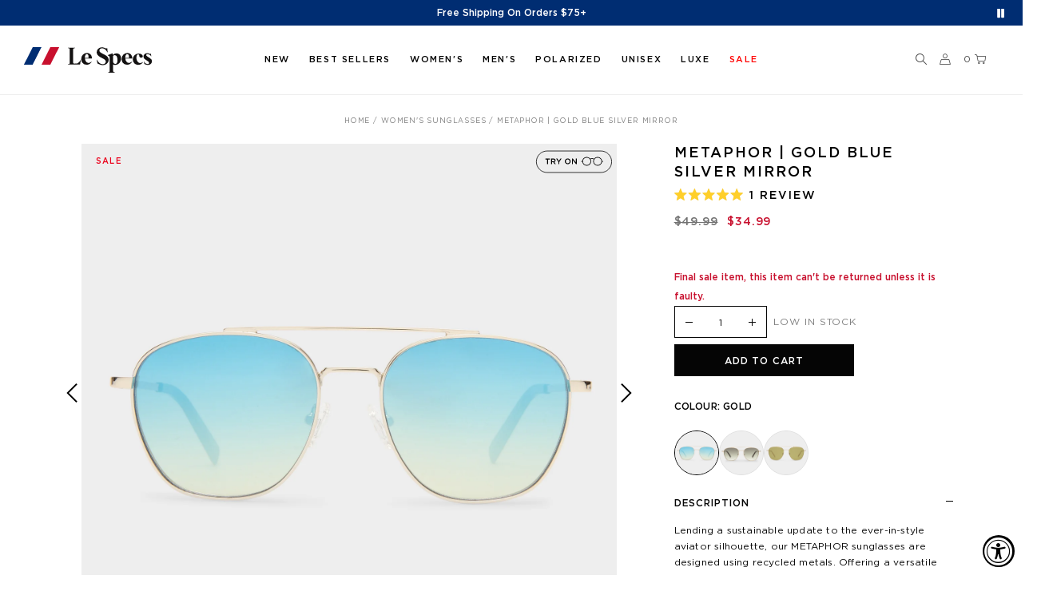

--- FILE ---
content_type: text/html; charset=utf-8
request_url: https://lespecs.com/collections/shop-all-womens/products/metaphor-gold-blue-mirror-lsu2429723
body_size: 62075
content:















<!doctype html>
<!--[if IE 9]> <html class="ie9 no-js" lang="en"> <![endif]-->
<!--[if (gt IE 9)|!(IE)]><!-->
<html class="no-js" lang="en">
<!--<![endif]-->

<head>







  <meta charset="utf-8">
  <meta name="theme-color" content="#7796A8">
  <meta name="viewport" content="width=device-width,initial-scale=1,user-scalable=yes">

  <link rel="canonical" href="https://lespecs.com/products/metaphor-gold-blue-mirror-lsu2429723">


  
  
    <link rel="alternate"
      href="https://lespecs.com/collections/shop-all-womens/products/metaphor-gold-blue-mirror-lsu2429723"
      hreflang="en-us" />
  



  
  
    <link rel="alternate"
      href="https://au.lespecs.com/collections/shop-all-womens/products/metaphor-gold-blue-mirror-lsu2429723"
      hreflang="en-au" />
  
    <link rel="alternate"
      href="https://au.lespecs.com/collections/shop-all-womens/products/metaphor-gold-blue-mirror-lsu2429723"
      hreflang="en-nz" />
  



  
  
    <link rel="alternate"
      href="https://lespecs.co.uk/collections/shop-all-womens/products/metaphor-gold-blue-mirror-lsu2429723"
      hreflang="en-gb" />
  



  
  
    <link rel="alternate"
      href="https://intl.lespecs.com/collections/shop-all-womens/products/metaphor-gold-blue-mirror-lsu2429723"
      hreflang="en-ca" />
  
    <link rel="alternate"
      href="https://intl.lespecs.com/collections/shop-all-womens/products/metaphor-gold-blue-mirror-lsu2429723"
      hreflang="en-de" />
  
    <link rel="alternate"
      href="https://intl.lespecs.com/collections/shop-all-womens/products/metaphor-gold-blue-mirror-lsu2429723"
      hreflang="en-fr" />
  
    <link rel="alternate"
      href="https://intl.lespecs.com/collections/shop-all-womens/products/metaphor-gold-blue-mirror-lsu2429723"
      hreflang="en-gr" />
  
    <link rel="alternate"
      href="https://intl.lespecs.com/collections/shop-all-womens/products/metaphor-gold-blue-mirror-lsu2429723"
      hreflang="en-se" />
  
    <link rel="alternate"
      href="https://intl.lespecs.com/collections/shop-all-womens/products/metaphor-gold-blue-mirror-lsu2429723"
      hreflang="en-ie" />
  
    <link rel="alternate"
      href="https://intl.lespecs.com/collections/shop-all-womens/products/metaphor-gold-blue-mirror-lsu2429723"
      hreflang="en-es" />
  
    <link rel="alternate"
      href="https://intl.lespecs.com/collections/shop-all-womens/products/metaphor-gold-blue-mirror-lsu2429723"
      hreflang="en-nl" />
  
    <link rel="alternate"
      href="https://intl.lespecs.com/collections/shop-all-womens/products/metaphor-gold-blue-mirror-lsu2429723"
      hreflang="en-it" />
  
    <link rel="alternate"
      href="https://intl.lespecs.com/collections/shop-all-womens/products/metaphor-gold-blue-mirror-lsu2429723"
      hreflang="en-ch" />
  
    <link rel="alternate"
      href="https://intl.lespecs.com/collections/shop-all-womens/products/metaphor-gold-blue-mirror-lsu2429723"
      hreflang="en-th" />
  
    <link rel="alternate"
      href="https://intl.lespecs.com/collections/shop-all-womens/products/metaphor-gold-blue-mirror-lsu2429723"
      hreflang="en-sg" />
  
    <link rel="alternate"
      href="https://intl.lespecs.com/collections/shop-all-womens/products/metaphor-gold-blue-mirror-lsu2429723"
      hreflang="en-at" />
  



  <link rel="alternate"
    href="https://intl.lespecs.com/collections/shop-all-womens/products/metaphor-gold-blue-mirror-lsu2429723"
    hreflang="x-default" />


  <script src="https://www.youtube.com/player_api"></script>
<style>#shopify-section-vigor-policy{display:none !important}</style>
  
  <link rel="shortcut icon" href="//lespecs.com/cdn/shop/files/lespecs-favicon_32x32.png?v=1613783350" type="image/png">
  
  
  <title>
  Metaphor Gold Uni-Sex Aviator Sunglasses | Le Specs
  
  
  </title>
  
  <meta name="description" content="Shop for the latest Metaphor gold uni-sex aviator sunglasses from Le Specs United States. Free shipping on orders over $75. Free 30-day returns on eligible items. Zip Pay available. Student and graduate discounts.">
  
  <!-- /snippets/social-meta-tags.liquid -->

<meta property="og:site_name" content="Le Specs US">
<meta property="og:url" content="https://lespecs.com/products/metaphor-gold-blue-mirror-lsu2429723">
<meta property="og:title" content="METAPHOR | GOLD BLUE SILVER MIRROR">
<meta property="og:type" content="product">
<meta property="og:description" content="Shop for the latest Metaphor gold uni-sex aviator sunglasses from Le Specs United States. Free shipping on orders over $75. Free 30-day returns on eligible items. Zip Pay available. Student and graduate discounts."><meta property="og:price:amount" content="34.99">
  	<meta property="og:price:currency" content="USD"><meta property="og:image" content="http://lespecs.com/cdn/shop/files/3906aa3e405cb85bcc112f16e27edb0b_1024x1024.jpg?v=1727147106"><meta property="og:image" content="http://lespecs.com/cdn/shop/files/2e96fa5c4494c3b2410db07fb40e561a_1024x1024.jpg?v=1727147107"><meta property="og:image" content="http://lespecs.com/cdn/shop/files/9a71e0f37c7fff715d319e7ffdc2e0f7_1024x1024.jpg?v=1727147108">
<meta property="og:image:secure_url" content="https://lespecs.com/cdn/shop/files/3906aa3e405cb85bcc112f16e27edb0b_1024x1024.jpg?v=1727147106"><meta property="og:image:secure_url" content="https://lespecs.com/cdn/shop/files/2e96fa5c4494c3b2410db07fb40e561a_1024x1024.jpg?v=1727147107"><meta property="og:image:secure_url" content="https://lespecs.com/cdn/shop/files/9a71e0f37c7fff715d319e7ffdc2e0f7_1024x1024.jpg?v=1727147108">
<meta name="twitter:site" content="@lespecsofficial">
<meta name="twitter:card" content="summary_large_image">
<meta name="twitter:title" content="METAPHOR | GOLD BLUE SILVER MIRROR">
<meta name="twitter:description" content="Shop for the latest Metaphor gold uni-sex aviator sunglasses from Le Specs United States. Free shipping on orders over $75. Free 30-day returns on eligible items. Zip Pay available. Student and graduate discounts.">

  <link rel="stylesheet" href="https://cdnjs.cloudflare.com/ajax/libs/material-design-iconic-font/2.2.0/css/material-design-iconic-font.min.css">
<link href="https://fonts.googleapis.com/css?family=Poppins:300,400,500,600,700" rel="stylesheet">
<link href="https://fonts.googleapis.com/css?family=Noticia+Text:400,700" rel="stylesheet">



<link href="//lespecs.com/cdn/shop/t/214/assets/vela-fonts.scss.css?v=106492717633407339831768539617" rel="stylesheet" type="text/css" media="all" />
<link href="//lespecs.com/cdn/shop/t/214/assets/styles.css?v=69439646193770035081768539577" rel="stylesheet" type="text/css" media="all" /> 
<link href="//lespecs.com/cdn/shop/t/214/assets/product-image-lightbox.scss.css?v=39301673487694972011768539617" rel="stylesheet" type="text/css" media="all" />
<link href="//lespecs.com/cdn/shop/t/214/assets/custom.scss.css?v=71857320081249538661768539617" rel="stylesheet" type="text/css" media="all" /> 


  
<script src="//lespecs.com/cdn/shop/t/214/assets/jquery.2.2.3.js?v=171730250359325013191768539558" type="text/javascript"></script>
<script>
    window.money = "${{amount}}";
	window.money_format = "${{amount}} USD";
	window.shop_currency = "USD";
	window.loading_url = "//lespecs.com/cdn/shop/t/214/assets/loading.gif?v=74321011833449561481768539566";
	window.file_url = "//lespecs.com/cdn/shop/files/?v=43423";
  	window.asset_url = "//lespecs.com/cdn/shop/t/214/assets/?v=43423";
  	window.ajaxcart_type = "only_mini_cart";
  	window.swatch_enable = false;
  	window.wishlist_enable = true;
  	window.wishlist_url = "";
  	window.sidebar_multichoise = true;
    window.float_header = true;
    window.review = true;
    window.countdown_format = "<ul class='clearfix'><li>%D<span>Days</span></li><li>%H <span>Hours</span></li><li>%M <span>Mins</span></li><li> %S <span>Sec</span></li></ul>";
</script>

  <script type="text/javascript" src="//lespecs.com/cdn/shop/t/214/assets/jquery.zoom.min.js?v=127655014540499679121768539565" defer=”defer”></script>
  <script>window.nfecShopVersion = '1700591849';window.nfecJsVersion = '449427';window.nfecCVersion = 72258</script>
  <script>window.performance && window.performance.mark && window.performance.mark('shopify.content_for_header.start');</script><meta id="shopify-digital-wallet" name="shopify-digital-wallet" content="/2979004480/digital_wallets/dialog">
<meta name="shopify-checkout-api-token" content="b04e504b22a825d84c75bb69b5d11e6f">
<meta id="in-context-paypal-metadata" data-shop-id="2979004480" data-venmo-supported="true" data-environment="production" data-locale="en_US" data-paypal-v4="true" data-currency="USD">
<link rel="alternate" type="application/json+oembed" href="https://lespecs.com/products/metaphor-gold-blue-mirror-lsu2429723.oembed">
<script async="async" src="/checkouts/internal/preloads.js?locale=en-US"></script>
<script id="shopify-features" type="application/json">{"accessToken":"b04e504b22a825d84c75bb69b5d11e6f","betas":["rich-media-storefront-analytics"],"domain":"lespecs.com","predictiveSearch":true,"shopId":2979004480,"locale":"en"}</script>
<script>var Shopify = Shopify || {};
Shopify.shop = "lespecsus.myshopify.com";
Shopify.locale = "en";
Shopify.currency = {"active":"USD","rate":"1.0"};
Shopify.country = "US";
Shopify.theme = {"name":"15012025 Pre-Launch homepage","id":133344231509,"schema_name":"LeSpecs","schema_version":"v0.0.1","theme_store_id":null,"role":"main"};
Shopify.theme.handle = "null";
Shopify.theme.style = {"id":null,"handle":null};
Shopify.cdnHost = "lespecs.com/cdn";
Shopify.routes = Shopify.routes || {};
Shopify.routes.root = "/";</script>
<script type="module">!function(o){(o.Shopify=o.Shopify||{}).modules=!0}(window);</script>
<script>!function(o){function n(){var o=[];function n(){o.push(Array.prototype.slice.apply(arguments))}return n.q=o,n}var t=o.Shopify=o.Shopify||{};t.loadFeatures=n(),t.autoloadFeatures=n()}(window);</script>
<script id="shop-js-analytics" type="application/json">{"pageType":"product"}</script>
<script defer="defer" async type="module" src="//lespecs.com/cdn/shopifycloud/shop-js/modules/v2/client.init-shop-cart-sync_C5BV16lS.en.esm.js"></script>
<script defer="defer" async type="module" src="//lespecs.com/cdn/shopifycloud/shop-js/modules/v2/chunk.common_CygWptCX.esm.js"></script>
<script type="module">
  await import("//lespecs.com/cdn/shopifycloud/shop-js/modules/v2/client.init-shop-cart-sync_C5BV16lS.en.esm.js");
await import("//lespecs.com/cdn/shopifycloud/shop-js/modules/v2/chunk.common_CygWptCX.esm.js");

  window.Shopify.SignInWithShop?.initShopCartSync?.({"fedCMEnabled":true,"windoidEnabled":true});

</script>
<script>(function() {
  var isLoaded = false;
  function asyncLoad() {
    if (isLoaded) return;
    isLoaded = true;
    var urls = ["https:\/\/accessibly.onthemapmarketing.com\/public\/widget\/run.js?shop=lespecsus.myshopify.com","https:\/\/d3hw6dc1ow8pp2.cloudfront.net\/reviewsWidget.min.js?shop=lespecsus.myshopify.com","https:\/\/d1hcrjcdtouu7e.cloudfront.net\/js\/gdpr_cookie_consent.min.js?shop=lespecsus.myshopify.com","https:\/\/ecom-app.rakutenadvertising.io\/rakuten_advertising.js?shop=lespecsus.myshopify.com","https:\/\/tag.rmp.rakuten.com\/125601.ct.js?shop=lespecsus.myshopify.com"];
    for (var i = 0; i < urls.length; i++) {
      var s = document.createElement('script');
      s.type = 'text/javascript';
      s.async = true;
      s.src = urls[i];
      var x = document.getElementsByTagName('script')[0];
      x.parentNode.insertBefore(s, x);
    }
  };
  if(window.attachEvent) {
    window.attachEvent('onload', asyncLoad);
  } else {
    window.addEventListener('load', asyncLoad, false);
  }
})();</script>
<script id="__st">var __st={"a":2979004480,"offset":39600,"reqid":"72ffdc8d-d3f6-4387-aa36-7165dbefb5ef-1768760661","pageurl":"lespecs.com\/collections\/shop-all-womens\/products\/metaphor-gold-blue-mirror-lsu2429723","u":"ca962c5b1136","p":"product","rtyp":"product","rid":7007082872917};</script>
<script>window.ShopifyPaypalV4VisibilityTracking = true;</script>
<script id="captcha-bootstrap">!function(){'use strict';const t='contact',e='account',n='new_comment',o=[[t,t],['blogs',n],['comments',n],[t,'customer']],c=[[e,'customer_login'],[e,'guest_login'],[e,'recover_customer_password'],[e,'create_customer']],r=t=>t.map((([t,e])=>`form[action*='/${t}']:not([data-nocaptcha='true']) input[name='form_type'][value='${e}']`)).join(','),a=t=>()=>t?[...document.querySelectorAll(t)].map((t=>t.form)):[];function s(){const t=[...o],e=r(t);return a(e)}const i='password',u='form_key',d=['recaptcha-v3-token','g-recaptcha-response','h-captcha-response',i],f=()=>{try{return window.sessionStorage}catch{return}},m='__shopify_v',_=t=>t.elements[u];function p(t,e,n=!1){try{const o=window.sessionStorage,c=JSON.parse(o.getItem(e)),{data:r}=function(t){const{data:e,action:n}=t;return t[m]||n?{data:e,action:n}:{data:t,action:n}}(c);for(const[e,n]of Object.entries(r))t.elements[e]&&(t.elements[e].value=n);n&&o.removeItem(e)}catch(o){console.error('form repopulation failed',{error:o})}}const l='form_type',E='cptcha';function T(t){t.dataset[E]=!0}const w=window,h=w.document,L='Shopify',v='ce_forms',y='captcha';let A=!1;((t,e)=>{const n=(g='f06e6c50-85a8-45c8-87d0-21a2b65856fe',I='https://cdn.shopify.com/shopifycloud/storefront-forms-hcaptcha/ce_storefront_forms_captcha_hcaptcha.v1.5.2.iife.js',D={infoText:'Protected by hCaptcha',privacyText:'Privacy',termsText:'Terms'},(t,e,n)=>{const o=w[L][v],c=o.bindForm;if(c)return c(t,g,e,D).then(n);var r;o.q.push([[t,g,e,D],n]),r=I,A||(h.body.append(Object.assign(h.createElement('script'),{id:'captcha-provider',async:!0,src:r})),A=!0)});var g,I,D;w[L]=w[L]||{},w[L][v]=w[L][v]||{},w[L][v].q=[],w[L][y]=w[L][y]||{},w[L][y].protect=function(t,e){n(t,void 0,e),T(t)},Object.freeze(w[L][y]),function(t,e,n,w,h,L){const[v,y,A,g]=function(t,e,n){const i=e?o:[],u=t?c:[],d=[...i,...u],f=r(d),m=r(i),_=r(d.filter((([t,e])=>n.includes(e))));return[a(f),a(m),a(_),s()]}(w,h,L),I=t=>{const e=t.target;return e instanceof HTMLFormElement?e:e&&e.form},D=t=>v().includes(t);t.addEventListener('submit',(t=>{const e=I(t);if(!e)return;const n=D(e)&&!e.dataset.hcaptchaBound&&!e.dataset.recaptchaBound,o=_(e),c=g().includes(e)&&(!o||!o.value);(n||c)&&t.preventDefault(),c&&!n&&(function(t){try{if(!f())return;!function(t){const e=f();if(!e)return;const n=_(t);if(!n)return;const o=n.value;o&&e.removeItem(o)}(t);const e=Array.from(Array(32),(()=>Math.random().toString(36)[2])).join('');!function(t,e){_(t)||t.append(Object.assign(document.createElement('input'),{type:'hidden',name:u})),t.elements[u].value=e}(t,e),function(t,e){const n=f();if(!n)return;const o=[...t.querySelectorAll(`input[type='${i}']`)].map((({name:t})=>t)),c=[...d,...o],r={};for(const[a,s]of new FormData(t).entries())c.includes(a)||(r[a]=s);n.setItem(e,JSON.stringify({[m]:1,action:t.action,data:r}))}(t,e)}catch(e){console.error('failed to persist form',e)}}(e),e.submit())}));const S=(t,e)=>{t&&!t.dataset[E]&&(n(t,e.some((e=>e===t))),T(t))};for(const o of['focusin','change'])t.addEventListener(o,(t=>{const e=I(t);D(e)&&S(e,y())}));const B=e.get('form_key'),M=e.get(l),P=B&&M;t.addEventListener('DOMContentLoaded',(()=>{const t=y();if(P)for(const e of t)e.elements[l].value===M&&p(e,B);[...new Set([...A(),...v().filter((t=>'true'===t.dataset.shopifyCaptcha))])].forEach((e=>S(e,t)))}))}(h,new URLSearchParams(w.location.search),n,t,e,['guest_login'])})(!0,!0)}();</script>
<script integrity="sha256-4kQ18oKyAcykRKYeNunJcIwy7WH5gtpwJnB7kiuLZ1E=" data-source-attribution="shopify.loadfeatures" defer="defer" src="//lespecs.com/cdn/shopifycloud/storefront/assets/storefront/load_feature-a0a9edcb.js" crossorigin="anonymous"></script>
<script data-source-attribution="shopify.dynamic_checkout.dynamic.init">var Shopify=Shopify||{};Shopify.PaymentButton=Shopify.PaymentButton||{isStorefrontPortableWallets:!0,init:function(){window.Shopify.PaymentButton.init=function(){};var t=document.createElement("script");t.src="https://lespecs.com/cdn/shopifycloud/portable-wallets/latest/portable-wallets.en.js",t.type="module",document.head.appendChild(t)}};
</script>
<script data-source-attribution="shopify.dynamic_checkout.buyer_consent">
  function portableWalletsHideBuyerConsent(e){var t=document.getElementById("shopify-buyer-consent"),n=document.getElementById("shopify-subscription-policy-button");t&&n&&(t.classList.add("hidden"),t.setAttribute("aria-hidden","true"),n.removeEventListener("click",e))}function portableWalletsShowBuyerConsent(e){var t=document.getElementById("shopify-buyer-consent"),n=document.getElementById("shopify-subscription-policy-button");t&&n&&(t.classList.remove("hidden"),t.removeAttribute("aria-hidden"),n.addEventListener("click",e))}window.Shopify?.PaymentButton&&(window.Shopify.PaymentButton.hideBuyerConsent=portableWalletsHideBuyerConsent,window.Shopify.PaymentButton.showBuyerConsent=portableWalletsShowBuyerConsent);
</script>
<script data-source-attribution="shopify.dynamic_checkout.cart.bootstrap">document.addEventListener("DOMContentLoaded",(function(){function t(){return document.querySelector("shopify-accelerated-checkout-cart, shopify-accelerated-checkout")}if(t())Shopify.PaymentButton.init();else{new MutationObserver((function(e,n){t()&&(Shopify.PaymentButton.init(),n.disconnect())})).observe(document.body,{childList:!0,subtree:!0})}}));
</script>
<link id="shopify-accelerated-checkout-styles" rel="stylesheet" media="screen" href="https://lespecs.com/cdn/shopifycloud/portable-wallets/latest/accelerated-checkout-backwards-compat.css" crossorigin="anonymous">
<style id="shopify-accelerated-checkout-cart">
        #shopify-buyer-consent {
  margin-top: 1em;
  display: inline-block;
  width: 100%;
}

#shopify-buyer-consent.hidden {
  display: none;
}

#shopify-subscription-policy-button {
  background: none;
  border: none;
  padding: 0;
  text-decoration: underline;
  font-size: inherit;
  cursor: pointer;
}

#shopify-subscription-policy-button::before {
  box-shadow: none;
}

      </style>

<script>window.performance && window.performance.mark && window.performance.mark('shopify.content_for_header.end');</script>
  <!-- "snippets/shogun-products.liquid" was not rendered, the associated app was uninstalled -->

  <script> window['_fs_debug'] = false; window['_fs_host'] = 'fullstory.com'; window['_fs_org'] = 'MZA0K'; window['_fs_namespace'] = 'FS'; (function(m,n,e,t,l,o,g,y){ if (e in m) {if(m.console && m.console.log) { m.console.log('FullStory namespace conflict. Please set window["_fs_namespace"].');} return;} g=m[e]=function(a,b,s){g.q?g.q.push([a,b,s]):g._api(a,b,s);};g.q=[]; o=n.createElement(t);o.async=1;o.crossOrigin='anonymous';o.src='https://'+_fs_host+'/s/fs.js'; y=n.getElementsByTagName(t)[0];y.parentNode.insertBefore(o,y); g.identify=function(i,v,s){g(l,{uid:i},s);if(v)g(l,v,s)};g.setUserVars=function(v,s){g(l,v,s)};g.event=function(i,v,s){g('event',{n:i,p:v},s)}; g.shutdown=function(){g("rec",!1)};g.restart=function(){g("rec",!0)}; g.log = function(a,b) { g("log", [a,b]) }; g.consent=function(a){g("consent",!arguments.length||a)}; g.identifyAccount=function(i,v){o='account';v=v||{};v.acctId=i;g(o,v)}; g.clearUserCookie=function(){}; })(window,document,window['_fs_namespace'],'script','user'); </script>
  <!-- "snippets/sca-quick-view-init.liquid" was not rendered, the associated app was uninstalled -->
  

  


  

  <meta name="google-site-verification" content="KcDLo0b-RCXrQ-bYeh3HZxXxbz2jHVEkDdC8I6PpuUs" />

  <link rel="preload" as="style" href="//lespecs.com/cdn/shop/t/214/assets/theme.css?v=99526191149355840701768539579" onload="this.rel = 'stylesheet'">

  <!-- load FitMix script, must be done only once in HEAD -->
  <script src="//vto-advanced-integration-api.fittingbox.com/index.js" type="text/javascript" defer></script>
  <!-- load FitMix instance when the virtual try on button is clicked -->
  <script type="text/javascript">
    function hideVTOPopup() {
      const body = document.querySelector('body')
      const fitguide = document.querySelector('#FitGuide')
      const modalBackdrop = document.querySelector('.modal-backdrop.in')

      body.classList.remove('modal-open')
      fitguide.style.display = 'none'
      modalBackdrop.style.display = 'none'

      document.querySelector('#my-fitmix-container').style.display = 'none'
    }

    function onStopVTO() {
      myFitmixWidget.stopVto()
    }

    function selectFrame(e, sku) {
      var params = { apiKey: 'o7QocmLH8SpKrQtFpup8RT1i1ymqeOSlWtJatNC9', onStopVto: () => hideVTOPopup() };
      let frame = sku || $('[data-sku-frame]').data('sku-frame')

      document.querySelector('#my-fitmix-container').style.display = 'block'
  
      if(!window.myFitmixWidget) {
          myFitmixWidget = FitMix.createWidget('my-fitmix-container', params, function() {
            myFitmixWidget.setFrame(frame)
            myFitmixWidget.startVto('live');
          });
      } else {
        const prevPageNumber = localStorage.getItem('page-number')
        const currPageNumber = new URL(window.location).searchParams.get('page') || 1
        
          myFitmixWidget.setFrame(frame)
          myFitmixWidget.startVto('live');
        
      } 

      if (e) {
        const currentFrame = document.querySelector('.product-variant_swatch.current')
        if (currentFrame) {
          currentFrame?.classList.remove('current')
        }
        e?.classList.add('current')
      } else {
        const currentFrame = document.querySelector(`[data-sku-swatch=${frame}]`)
        const activeSwatch = document.querySelector('.product-variant_swatch.current')
        if (activeSwatch) {
          activeSwatch?.classList.remove('current')
        }
        if (!currentFrame?.classList.contains('current')) {
          currentFrame?.classList.add('current')
        }
      }
    }
  </script>

 
  <!-- "snippets/pagefly-header.liquid" was not rendered, the associated app was uninstalled -->
  

<script id="sca_fg_cart_ShowGiftAsProductTemplate" type="text/template">
  
  <div class="item not-sca-qv" id="sca-freegift-{{productID}}">
    <a class="close_box" style="display: none;position: absolute;top:5px;right: 10px;font-size: 22px;font-weight: bold;cursor: pointer;text-decoration:none;color: #aaa;">×</a>
    <a href="/products/{{productHandle}}" target="_blank"><img style="margin-left: auto; margin-right: auto; width: 50%;" class="lazyOwl" data-src="{{productImageURL}}"></a>
    <div class="sca-product-shop">
      <div class="review-summary3">
        {% render 'okendo-reviews-product-rating-summary', product: product %}
      </div>
      <div class="f-fix"><span class="sca-product-title" style="white-space: nowrap;color:#000;{{showfgTitle}}">{{productTitle}}</span>
          <div id="product-variants-{{productID}}">
            <div class="sca-price" id="price-field-{{productID}}">
              <span class="sca-old-price">{{variant_compare_at_price}}</span>
              <span class="sca-special-price">{{variant_price}}</span>
            </div>
            <div id="stay-content-sca-freegift-{{productID}}" class="sca-fg-cart-item">
              <a class="close_box" style="display: none;position: absolute;top:5px;right: 10px;font-size: 22px;font-weight: bold;cursor: pointer;text-decoration:none;color: #aaa;">×</a>
              <select id="product-select-{{productID}}" name="id" style="display: none">
                {{optionVariantData}}
              </select>
            </div>
          </div>
          <button type='button' id="sca-btn-select-{{productID}}" class="sca-button" onclick="onclickSelect_{{productID}}();"><span>{{SelectButton}}</span></button>
          <button type='button' id="sca-btn-{{productID}}" class="sca-button" style="display: none"><span>{{AddToCartButton}}</span></button>
      </div>
    </div>
  </div>
  
</script>
<script id = "sca_fg_cart_ShowGiftAsProductScriptTemplate" type="text/template">
  
  
    var selectCallback_{{productID}}=function(t,a){if(t?(t.available?(SECOMAPP.jQuery("#sca-btn-{{productID}}").removeClass("disabled").removeAttr("disabled").html("<span>{{AddToCartButton}}</span>").fadeTo(200,1),SECOMAPP.jQuery("#sca-btn-{{productID}}").unbind("click"),SECOMAPP.jQuery("#sca-btn-{{productID}}").click(SECOMAPP.jQuery.proxy(function(){SECOMAPP.addGiftToCart(t.id,1)},t))):SECOMAPP.jQuery("#sca-btn-{{productID}}").html("<span>{{UnavailableButton}}</span>").addClass("disabled").attr("disabled","disabled").fadeTo(200,.5),t.compare_at_price>t.price?SECOMAPP.jQuery("#price-field-{{productID}}").html("<span class='sca-old-price'>"+SECOMAPP.formatMoney(t.compare_at_price)+"</span>&nbsp;<s class='sca-special-price'>"+SECOMAPP.formatMoney(t.price)+"</s>"):SECOMAPP.jQuery("#price-field-{{productID}}").html("<span class='sca-special-price'>"+SECOMAPP.formatMoney(t.price)+"</span>")):SECOMAPP.jQuery("#sca-btn-{{productID}}").html("<span>{{UnavailableButton}}</span>").addClass("disabled").attr("disabled","disabled").fadeTo(200,.5),t&&t.featured_image){var e=SECOMAPP.jQuery("#sca-freegift-{{productID}} img"),_=t.featured_image,c=e[0];Shopify.Image.switchImage(_,c,function(t,a,e){SECOMAPP.jQuery(e).parents("a").attr("href",t),SECOMAPP.jQuery(e).attr("src",t)})}},onclickSelect_{{productID}}=function(t){SECOMAPP.jQuery.getJSON("/products/{{productHandle}}.js",{_:(new Date).getTime()},function(t){SECOMAPP.jQuery(".owl-item #sca-freegift-{{productID}} span.sca-product-title").html(t.title);var e=[];SECOMAPP.jQuery.each(t.options,function(t,a){e[t]=a.name}),t.options=e;for(var a={{variantsGiftList}},_={{mainVariantsList}},c=t.variants.length-1;-1<c;c--)a.indexOf(t.variants[c].id)<0&&_.indexOf(t.variants[c].id)<0&&t.variants.splice(c,1);for(var o=_.length-1;-1<o;o--){var i=a[o],r=_[o],n=-1,s=-1;for(c=t.variants.length-1;-1<c;c--)t.variants[c].id==i?n=c:t.variants[c].id==r&&(s=c);-1<n&&-1<s&n!==s?("undefined"!=typeof SECOMAPP&&void 0!==SECOMAPP.fgsettings&&!0===SECOMAPP.fgsettings.sca_sync_gift&&void 0!==SECOMAPP.fgsettings.sca_fg_gift_variant_quantity_format&&"equal_original_inventory"===SECOMAPP.fgsettings.sca_fg_gift_variant_quantity_format&&(t.variants[n].available=t.variants[s].available,t.variants[n].inventory_management=t.variants[s].inventory_management),t.variants[n].option1=t.variants[s].option1,t.variants[n].options[0].name=t.variants[s].options[0].name,t.variants[n].options[1]&&(t.variants[n].options[1].name=t.variants[s].options[1].name,t.variants[n].option2=t.variants[s].option2),t.variants[n].options[2]&&(t.variants[n].options[2].name=t.variants[s].options[2].name,t.variants[n].option3=t.variants[s].option3),t.variants[n].title=t.variants[s].title,t.variants[n].name=t.variants[s].name,t.variants[n].public_title=t.variants[s].public_title,t.variants.splice(s,1)):(t.variants[s].id=i,t.variants[s].compare_at_price||(t.variants[s].compare_at_price=t.variants[s].price),t.variants[s].price=SECOMAPP.fgdata.giftid_price_mapping[i])}SECOMAPP.jQuery("#sca-btn-select-{{productID}}").hide(),SECOMAPP.jQuery("#product-select-{{productID}}").show(),SECOMAPP.jQuery("#sca-btn-{{productID}}").show(),SECOMAPP.jQuery("#stay-content-sca-freegift-{{productID}} .close_box").show(),SECOMAPP.jQuery("#stay-content-sca-freegift-{{productID}} .close_box").click(function(){SECOMAPP.jQuery("#stay-content-sca-freegift-{{productID}}").hide(),SECOMAPP.jQuery("#sca-btn-{{productID}}").hide(),SECOMAPP.jQuery("#sca-btn-select-{{productID}}").show()}),onclickSelect_{{productID}}=function(){SECOMAPP.jQuery("#stay-content-sca-freegift-{{productID}}").show(),SECOMAPP.jQuery("#sca-btn-{{productID}}").show(),SECOMAPP.jQuery("#sca-btn-select-{{productID}}").hide()},1==t.variants.length?(-1!==t.variants[0].title.indexOf("Default")&&SECOMAPP.jQuery("#sca-freegift-{{productID}} .selector-wrapper").hide(),1==t.variants[0].available&&(SECOMAPP.jQuery("#sca-btn-{{productID}}").show(),SECOMAPP.jQuery("#sca-btn-select-{{productID}}").hide(),SECOMAPP.jQuery("#sca-btn-{{productID}}").removeClass("disabled").removeAttr("disabled").html("<span>{{AddToCartButton}}</span>").fadeTo(200,1),SECOMAPP.jQuery("#sca-btn-{{productID}}").unbind("click"),SECOMAPP.jQuery("#sca-btn-{{productID}}").click(SECOMAPP.jQuery.proxy(function(){SECOMAPP.addGiftToCart(t.variants[0].id,1)},t)))):(new Shopify.OptionSelectors("product-select-{{productID}}",{product:t,onVariantSelected:selectCallback_{{productID}},enableHistoryState:!0}),SECOMAPP.jQuery("#stay-content-sca-freegift-{{productID}}").show(),SECOMAPP.jQuery("#stay-content-sca-freegift-{{productID}}").focus())})};1=={{variantsGiftList}}.length&&onclickSelect_{{productID}}();
  
</script>

<script id="sca_fg_cart_ShowGiftAsVariantTemplate" type="text/template">
  
  <div class="item not-sca-qv" id="sca-freegift-{{variantID}}">
    <a href="/products/{{productHandle}}?variant={{originalVariantID}}" target="_blank"><img style="margin-left: auto; margin-right: auto; width: 50%;" class="lazyOwl" data-src="{{variantImageURL}}"></a>
    <div class="sca-product-shop">
      <div class="review-summary3">
        {% render 'okendo-reviews-product-rating-summary', product: product %}
      </div>
      <div class="f-fix">
        <span class="sca-product-title" style="white-space: nowrap;color:#000;">{{variantTitle}}</span>
        <div class="sca-price">
          <span class="sca-old-price">{{variant_compare_at_price}}</span>
          <span class="sca-special-price">{{variant_price}}</span>
        </div>
        <button type="button" id="sca-btn{{variantID}}" class="sca-button" onclick="SECOMAPP.addGiftToCart({{variantID}},1);">
          <span>{{AddToCartButton}}</span>
        </button>
      </div>
    </div>
  </div>
  
</script>

<script id="sca_fg_prod_GiftList" type="text/template">
  
  <a style="text-decoration: none !important" id ="{{giftShowID}}" class="product-image freegif-product-image freegift-info-{{giftShowID}}"
     title="{{giftTitle}}" href="/products/{{productsHandle}}">
    <img class="not-sca-qv" src="{{giftImgUrl}}" alt="{{giftTitle}}" />
  </a>
  
</script>

<script id="sca_fg_prod_Gift_PopupDetail" type="text/template">
  
  <div class="sca-fg-item fg-info-{{giftShowID}}" style="display:none;z-index:2147483647;">
    <div class="sca-fg-item-options">
      <div class="sca-fg-item-option-title">
        <em>{{freegiftRuleName}}</em>
      </div>
      <div class="sca-fg-item-option-ct">
        <!--        <div class="sca-fg-image-item">
                        <img src="{{giftImgUrl}}" /> -->
        <div class="sca-fg-item-name">
          <a href="#">{{giftTitle}}</a>
        </div>
        <!--        </div> -->
      </div>
    </div>
  </div>
  
</script>

<script id="sca_fg_ajax_GiftListPopup" type="text/template">
  
  <div id="freegift_popup" class="mfp-hide">
    <div id="sca-fg-owl-carousel">
      <div id="freegift_cart_container" class="sca-fg-cart-container" style="display: none;">
        <div id="freegift_message" class="owl-carousel"></div>
      </div>
      <div id="sca-fg-slider-cart" style="display: none;">
        <div class="sca-fg-cart-title">
          <strong>{{popupTitle}}</strong>
        </div>
        <div id="sca_freegift_list" class="owl-carousel"></div>
      </div>
    </div>
  </div>
  
</script>

<script id="sca_fg_checkout_confirm_popup" type="text/template">
    
         <div class='sca-fg-checkout-confirm-popup' style='font-family: "Myriad","Cardo","Big Caslon","Bodoni MT",Georgia,serif; position: relative;background: #FFF;padding: 20px 20px 50px 20px;width: auto;max-width: 500px;margin: 20px auto;'>
             <h1 style='font-family: "Oswald","Cardo","Big Caslon","Bodoni MT",Georgia,serif;'>YOU CAN STILL ADD MORE!</h1>
             <p>You get 1 free item with every product purchased. It looks like you can still add more free item(s) to your cart. What would you like to do?</p>
             <p class='sca-fg-checkout-confirm-buttons' style='float: right;'>
                 <a class='btn popup-modal-dismiss action_button add_to_cart' href='#' style='width: 200px !important;margin-right: 20px;'>ADD MORE</a>
                 <a class='btn checkout__button continue-checkout action_button add_to_cart' href='/checkout' style='width: 200px !important;'>CHECKOUT</a>
             </p>
         </div>
    
</script>



<link href="//lespecs.com/cdn/shop/t/214/assets/sca.freegift.css?v=150263613090222224851768539574" rel="stylesheet" type="text/css" media="all" />
<script src="//lespecs.com/cdn/shopifycloud/storefront/assets/themes_support/option_selection-b017cd28.js" type="text/javascript"></script>
<script data-cfasync="false">
    Shopify.money_format = "${{amount}}";
    //enable checking free gifts condition when checkout clicked
    if ((typeof SECOMAPP) === 'undefined') { window.SECOMAPP = {}; };
    SECOMAPP.enableOverrideCheckout = true;
    //    SECOMAPP.preStopAppCallback = function(cart){
    //        if(typeof yotpo!=='undefined' && typeof yotpo.initWidgets==='function'){
    //            yotpo.initWidgets();
    //        }
    //    }
</script>
<script data-cfasync="false" type="text/javascript">
  /* Smart Ecommerce App (SEA Inc)
  * http://www.secomapp.com
  * Do not reuse those source codes if don't have permission of us.
  * */
  
  
  (function(){if(!Array.isArray){Array.isArray=function(e){return Object.prototype.toString.call(e)==="[object Array]"}}"function"!==typeof Object.create&&(Object.create=function(e){function t(){}t.prototype=e;return new t});if(!Object.keys){Object.keys=function(e){var t=[],r;for(r in e){if(Object.prototype.hasOwnProperty.call(e,r)){t.push(r)}}return t}}if(!String.prototype.endsWith){Object.defineProperty(String.prototype,"endsWith",{value:function(e,t){var r=this.toString();if(t===undefined||t>r.length){t=r.length}t-=e.length;var i=r.indexOf(e,t);return i!==-1&&i===t},writable:true,enumerable:true,configurable:true})}if(!Array.prototype.indexOf){Array.prototype.indexOf=function(e,t){var r;if(this==null){throw new TypeError('"this" is null or not defined')}var i=Object(this);var n=i.length>>>0;if(n===0){return-1}var o=+t||0;if(Math.abs(o)===Infinity){o=0}if(o>=n){return-1}r=Math.max(o>=0?o:n-Math.abs(o),0);while(r<n){if(r in i&&i[r]===e){return r}r++}return-1}}if(!Array.prototype.forEach){Array.prototype.forEach=function(e,t){var r,i;if(this==null){throw new TypeError(" this is null or not defined")}var n=Object(this);var o=n.length>>>0;if(typeof e!=="function"){throw new TypeError(e+" is not a function")}if(arguments.length>1){r=t}i=0;while(i<o){var a;if(i in n){a=n[i];e.call(r,a,i,n)}i++}}}console=console||{};console.log=console.log||function(){};if(typeof Shopify==="undefined"){Shopify={}}if(typeof Shopify.onError!=="function"){Shopify.onError=function(){}}if(typeof SECOMAPP==="undefined"){SECOMAPP={}}SECOMAPP.removeGiftsVariant=function(e){setTimeout(function(){try{e("select option").not(".sca-fg-cart-item select option").filter(function(){var t=e(this).val();var r=e(this).text();if(r.indexOf(" - ")!==-1){r=r.slice(0,r.indexOf(" - "))}var i=[];if(r.indexOf(" / ")!==-1){i=r.split(" / ");r=i[i.length-1]}if(typeof SECOMAPP.gifts_list_avai!=="undefined"&&typeof SECOMAPP.gifts_list_avai[t]!=="undefined"||r.endsWith("% off)")){e(this).parent("select").find("option").not(".sca-fg-cart-item select option").filter(function(){var i=e(this).val();var n=e(this).text();return n.endsWith(r)||i==t}).remove();e(".dropdown *,ul li,label,div").filter(function(){var i=e(this).html(),n=e(this).data("value");return i&&i.endsWith(r)||n==t}).remove();return true}return false})}catch(e){console.log(e)}},500)};SECOMAPP.formatMoney=function(e,t){if(typeof e=="string"){e=e.replace(".","")}var r="";var i=typeof Shopify!=="undefined"&&typeof Shopify.money_format!=="undefined"?Shopify.money_format:"{{amount}}";var n=/\{\{\s*(\w+)\s*\}\}/;var o=t||(typeof this.fgsettings.sca_currency_format==="string"&&this.fgsettings.sca_currency_format.indexOf("amount")>-1?this.fgsettings.sca_currency_format:null)||i;if(o.indexOf("amount_no_decimals_no_comma_separator")<0&&o.indexOf("amount_no_comma_separator_up_cents")<0&&o.indexOf("amount_up_cents")<0&&typeof Shopify.formatMoney==="function"){return Shopify.formatMoney(e,o)}function a(e,t){return typeof e=="undefined"?t:e}function f(e,t,r,i,n,o){t=a(t,2);r=a(r,",");i=a(i,".");if(isNaN(e)||e==null){return 0}e=(e/100).toFixed(t);var f=e.split("."),c=f[0].replace(/(\d)(?=(\d\d\d)+(?!\d))/g,"$1"+r),s=f[1]?!n||!o?i+f[1]:n+f[1]+o:"";return c+s}switch(o.match(n)[1]){case"amount":r=f(e,2);break;case"amount_no_decimals":r=f(e,0);break;case"amount_with_comma_separator":r=f(e,2,",",".");break;case"amount_no_decimals_with_comma_separator":r=f(e,0,",",".");break;case"amount_no_decimals_no_comma_separator":r=f(e,0,"","");break;case"amount_up_cents":r=f(e,2,",","","<sup>","</sup>");break;case"amount_no_comma_separator_up_cents":r=f(e,2,"","","<sup>","</sup>");break}return o.replace(n,r)};SECOMAPP.setCookie=function(e,t,r,i,n){var o=new Date;o.setTime(o.getTime()+r*24*60*60*1e3+i*60*1e3);var a="expires="+o.toUTCString();document.cookie=e+"="+t+";"+a+(n?";path="+n:";path=/")};SECOMAPP.deleteCookie=function(e,t){document.cookie=e+"=; expires=Thu, 01 Jan 1970 00:00:00 UTC; "+(t?";path="+t:";path=/")};SECOMAPP.getCookie=function(e){var t=e+"=";var r=document.cookie.split(";");for(var i=0;i<r.length;i++){var n=r[i];while(n.charAt(0)==" ")n=n.substring(1);if(n.indexOf(t)==0)return n.substring(t.length,n.length)}return""};SECOMAPP.getQueryString=function(){var e={};var t=window.location.search.substring(1);var r=t.split("&");for(var i=0;i<r.length;i++){var n=r[i].split("=");if(typeof e[n[0]]==="undefined"){e[n[0]]=decodeURIComponent(n[1])}else if(typeof e[n[0]]==="string"){var o=[e[n[0]],decodeURIComponent(n[1])];e[n[0]]=o}else{e[n[0]].push(decodeURIComponent(n[1]))}}return e};SECOMAPP.freegifts_product_json=function(e){if(e){for(var t=0;t<e.options.length;t++)if(typeof e.options[t]!=="undefined"&&typeof e.options[t].values!=="undefined"){var r=e.options[t];for(var i=0;i<r.values.length;i++)(r.values[i].endsWith("(Freegifts)")||r.values[i].endsWith("% off)"))&&(r.values.splice(i,1),i--)}for(var n=function(e){for(var t in e)if(e.hasOwnProperty(t))return!1;return!0},o=e.price,a=e.price_max,f=e.price_min,c=e.compare_at_price,s=e.compare_at_price_max,p=e.compare_at_price_min,t=0;t<e.variants.length;t++){var i=e.variants[t],u=i.option3?i.option3:i.option2?i.option2:i.option1;"undefined"!=typeof SECOMAPP&&"undefined"!=typeof SECOMAPP.gifts_list_avai&&!n(SECOMAPP.gifts_list_avai)&&"undefined"!=typeof SECOMAPP.gifts_list_avai[i.id]||u.endsWith("(Freegifts)")||u.endsWith("% off)")?(e.variants.splice(t,1),t-=1):(a>=i.price&&(a=i.price,o=i.price),f<=i.price&&(f=i.price),i.compare_at_price&&(s>=i.compare_at_price&&(s=i.compare_at_price,c=i.compare_at_price),p<=i.compare_at_price&&(p=i.compare_at_price)),1==i.available&&(e.available=!0))}e.price=o,e.price_max=f,e.price_min=a,e.compare_at_price=c,e.compare_at_price_max=p,e.compare_at_price_min=s,e.price_varies=f>a?!0:!1,e.compare_at_price_varies=p>s?!0:!1}return e};SECOMAPP.fg_codes=[];if(SECOMAPP.getCookie("sca_fg_codes")!==""){SECOMAPP.fg_codes=JSON.parse(SECOMAPP.getCookie("sca_fg_codes"))}var e=SECOMAPP.getQueryString();if(e["freegifts_code"]&&SECOMAPP.fg_codes.indexOf(e["freegifts_code"])===-1){if(typeof SECOMAPP.activateOnlyOnePromoCode!=="undefined"&&SECOMAPP.activateOnlyOnePromoCode===true){SECOMAPP.fg_codes=[]}SECOMAPP.fg_codes.push(e["freegifts_code"]);SECOMAPP.setCookie("sca_fg_codes",JSON.stringify(SECOMAPP.fg_codes))}})();
  
  ;SECOMAPP.customer={};SECOMAPP.customer.orders=[];SECOMAPP.customer.freegifts=[];;SECOMAPP.customer.email=null;SECOMAPP.customer.first_name=null;SECOMAPP.customer.last_name=null;SECOMAPP.customer.tags=null;SECOMAPP.customer.orders_count=null;SECOMAPP.customer.total_spent=null;
</script>


  <!-- "snippets/shogun-head.liquid" was not rendered, the associated app was uninstalled -->

  
  <!-- Hotjar Tracking Code for https://au.lespecs.com/ -->
  <script>
      (function(h,o,t,j,a,r){
          h.hj=h.hj||function(){(h.hj.q=h.hj.q||[]).push(arguments)};
          h._hjSettings={hjid:2368711,hjsv:6};
          a=o.getElementsByTagName('head')[0];
          r=o.createElement('script');r.async=1;
          r.src=t+h._hjSettings.hjid+j+h._hjSettings.hjsv;
          a.appendChild(r);
      })(window,document,'https://static.hotjar.com/c/hotjar-','.js?sv=');
  </script>  
  <!-- END Hotjar Tracking Code for https://au.lespecs.com/ -->

  

  
    <script>

const botPattern = "(googlebot\/|bot|Googlebot-Mobile|Googlebot-Image|Google favicon|Mediapartners-Google|bingbot|slurp|java|wget|curl|Commons-HttpClient|Python-urllib|libwww|httpunit|nutch|phpcrawl|msnbot|jyxobot|FAST-WebCrawler|FAST Enterprise Crawler|biglotron|teoma|convera|seekbot|gigablast|exabot|ngbot|ia_archiver|GingerCrawler|webmon |httrack|webcrawler|grub.org|UsineNouvelleCrawler|antibot|netresearchserver|speedy|fluffy|bibnum.bnf|findlink|msrbot|panscient|yacybot|AISearchBot|IOI|ips-agent|tagoobot|MJ12bot|dotbot|woriobot|yanga|buzzbot|mlbot|yandexbot|purebot|Linguee Bot|Voyager|CyberPatrol|voilabot|baiduspider|citeseerxbot|spbot|twengabot|postrank|turnitinbot|scribdbot|page2rss|sitebot|linkdex|Adidxbot|blekkobot|ezooms|dotbot|Mail.RU_Bot|discobot|heritrix|findthatfile|europarchive.org|NerdByNature.Bot|sistrix crawler|ahrefsbot|Aboundex|domaincrawler|wbsearchbot|summify|ccbot|edisterbot|seznambot|ec2linkfinder|gslfbot|aihitbot|intelium_bot|facebookexternalhit|yeti|RetrevoPageAnalyzer|lb-spider|sogou|lssbot|careerbot|wotbox|wocbot|ichiro|DuckDuckBot|lssrocketcrawler|drupact|webcompanycrawler|acoonbot|openindexspider|gnam gnam spider|web-archive-net.com.bot|backlinkcrawler|coccoc|integromedb|content crawler spider|toplistbot|seokicks-robot|it2media-domain-crawler|ip-web-crawler.com|siteexplorer.info|elisabot|proximic|changedetection|blexbot|arabot|WeSEE:Search|niki-bot|CrystalSemanticsBot|rogerbot|360Spider|psbot|InterfaxScanBot|Lipperhey SEO Service|CC Metadata Scaper|g00g1e.net|GrapeshotCrawler|urlappendbot|brainobot|fr-crawler|binlar|SimpleCrawler|Livelapbot|Twitterbot|cXensebot|smtbot|bnf.fr_bot|A6-Indexer|ADmantX|Facebot|Twitterbot|OrangeBot|memorybot|AdvBot|MegaIndex|SemanticScholarBot|ltx71|nerdybot|xovibot|BUbiNG|Qwantify|archive.org_bot|Applebot|TweetmemeBot|crawler4j|findxbot|SemrushBot|yoozBot|lipperhey|y!j-asr|Domain Re-Animator Bot|AddThis)";
const re = new RegExp(botPattern, 'i');
const userAgent = navigator.userAgent;
const isCrawler = re.test(userAgent)

// Prevent IP redirection on Theme Customizer
if (!Shopify.designMode) {
    (function() {

        function setCookie(name,value,days) {
            let expires = "";
            if (days) {
                let date = new Date();
                date.setTime(date.getTime() + (days*24*60*60*1000));
                expires = "; expires=" + date.toUTCString();
            }
            document.cookie = name + "=" + (value || "")  + expires + "; path=/";
        }

        function getCookie(name) {
            const nameEQ = name + "=";
            let ca = document.cookie.split(';');
            for(let i=0;i < ca.length;i++) {
                let c = ca[i];
                while (c.charAt(0)==' ') c = c.substring(1,c.length);
                if (c.indexOf(nameEQ) == 0) return c.substring(nameEQ.length,c.length);
            }
            return null;
        }

        function eraseCookie(name) {   
            document.cookie = name +'=; Path=/; Expires=Thu, 01 Jan 1970 00:00:01 GMT;';
        }

        function httpGet(theUrl){
                const xmlHttp = new XMLHttpRequest();
                xmlHttp.open( "GET", theUrl, false ); // false for synchronous request
                xmlHttp.send( null );
                return xmlHttp.responseText;
        }

        const data = httpGet("/browsing_context_suggestions.json");
        let country = JSON.parse(data).detected_values.country;
        const auGroup = ['Australia','New Zealand'];
        let store = "lespecsus.myshopify.com";
        let pathName = '';
        
            pathName = window.location.pathname;
        
        
        console.log('User country :>> ', country.name);

        // Domains:
        // AU/NZ: lespecs.myshopify.com | https://au.lespecs.com
        // US: lespecsus.myshopify.com | https://lespecs.com
        // INTL/EU: lespecseu.myshopify.com | https://intl.lespecs.com
        // UK: lespecsuk.myshopify.com | https://lespecs.co.uk/

        function checkGEOLocation() {
            pathName = pathName.substr(pathName.indexOf('/') + 1);
            if (store == "lespecs.myshopify.com") {
                // check if the user is not from AU and NZ
                if (!auGroup.includes(country.name)) {
                    if (country.name == 'United States') {
                        // redirect to US store
                        window.location.href = "https://lespecs.com/"+ pathName;

                    } else if (country.name == 'United Kingdom') {
                        // redirect to UK store
                        window.location.href = "https://lespecs.co.uk/"+ pathName;

                    } else {
                        // redirect to INTL store
                        window.location.href = "https://intl.lespecs.com/"+ pathName;
                    }
                }
            }
            // Visiting US store
            if (store == "lespecsus.myshopify.com") {
                // check if customers are from AU and NZ
                if (auGroup.includes(country.name)) {
                    // redirect to AU store
                    window.location.href = "https://au.lespecs.com/"+ pathName;

                } else if (country.name == 'United Kingdom') {
                    // redirect to UK store
                    window.location.href = "https://lespecs.co.uk/"+ pathName;

                } else if (country.name != 'United States') {
                    // redirect to INTL store
                    window.location.href = "https://intl.lespecs.com/"+ pathName;

                }
            }
            // Visiting INTL/EU Store
            if (store == "lespecseu.myshopify.com") {
                // check if customers are from AU and NZ
                if (auGroup.includes(country.name)) {
                    // redirect to AU store
                    window.location.href = "https://au.lespecs.com/"+ pathName;

                } else if (country.name == 'United States') {
                    // redirect to US store
                    window.location.href = "https://lespecs.com/"+ pathName;
                    
                } else if (country.name == 'United Kingdom') {
                    // redirect to UK store
                    window.location.href = "https://lespecs.co.uk/"+ pathName;
                }
            }
            // Visiting UK store
            if (store == "lespecsuk.myshopify.com") {
                // check if customers are from AU and NZ
                if (auGroup.includes(country.name)) {
                    // redirect to AU store
                    window.location.href = "https://au.lespecs.com/"+ pathName;

                } else if (country.name == 'United States') {
                    // redirect to US store
                    window.location.href = "https://lespecs.com/"+ pathName;

                } else if (country.name != 'United Kingdom') {
                    // redirect to INTL store
                    window.location.href = "https://intl.lespecs.com/"+ pathName;

                }
            }
        }

        // GEO Location redirect
        const url = new URL(window.location.href);
        const redirect = url.searchParams.get('redirect');
        const cookieRedirect = getCookie('redirect');

        // if redirect false, don't redirect, set cookie for 7 days
        if (redirect == 'false') {
            // set redirect cookie
            setCookie('redirect', 'false', 7 );

        } else if(cookieRedirect && cookieRedirect == 'false'){

        }
        else{
            if (!isCrawler) {
                checkGEOLocation();
            }
        }
    })();
}
</script>
  
  
  
    


  
  

  
<script type="application/ld+json">
      {
        "@context": "http://schema.org/",
        "@type": "Product",
        "name": "METAPHOR | GOLD BLUE SILVER MIRROR",
        "image": "https://lespecs.com/cdn/shop/files/3906aa3e405cb85bcc112f16e27edb0b_450x450.jpg?v=1727147106",
        "description": "Lending a sustainable update to the ever-in-style aviator silhouette, our METAPHOR sunglasses are designed using recycled metals. Offering a versatile and effortless look, this unisex aviator is fitted with adjustable nose pads for a tailored fit.• Finished in a gold frame with blue and silver mirrored lenses.• Frame made from a miniumum of 20% post-consumer recycled material. • Fitted with shatterproof and scratch resistant polycarbonate lenses.",
        "mpn": "7007082872917",
        "brand": {
          "@type": "Thing",
          "name": "Le Specs"
        },
        "offers": {
          "@type": "Offer",
          "priceCurrency": "USD",
          "price": "34.99",
          "availability": "InStock",
          "seller": {
            "@type": "Organization",
            "name": "Le Specs US"
          }
        }
        
        ,"aggregateRating": {
          "@type": "AggregateRating",
          "ratingValue": "5.0",
          "ratingCount": "1"
        }
        
      }
    </script>
  



  <!--begin-boost-pfs-filter-css-->
    <link rel="preload stylesheet" href="//lespecs.com/cdn/shop/t/214/assets/boost-pfs-instant-search.css?v=146474835330714392691768539617" as="style"><link href="//lespecs.com/cdn/shop/t/214/assets/boost-pfs-custom.css?v=93669842059202105071768539617" rel="stylesheet" type="text/css" media="all" />
<style data-id="boost-pfs-style">
    .boost-pfs-filter-option-title-text {color: rgba(5,5,5,1);font-size: 12px;font-weight: 400;text-transform: uppercase;font-family: Gotham-MediumItalic,Arial,sans-serif;}

   .boost-pfs-filter-tree-v .boost-pfs-filter-option-title-text:before {border-top-color: rgba(5,5,5,1);}
    .boost-pfs-filter-tree-v .boost-pfs-filter-option.boost-pfs-filter-option-collapsed .boost-pfs-filter-option-title-text:before {border-bottom-color: rgba(5,5,5,1);}
    .boost-pfs-filter-tree-h .boost-pfs-filter-option-title-heading:before {border-right-color: rgba(5,5,5,1);
        border-bottom-color: rgba(5,5,5,1);}

    .boost-pfs-filter-refine-by .boost-pfs-filter-option-title h3 {}

    .boost-pfs-filter-option-content .boost-pfs-filter-option-item-list .boost-pfs-filter-option-item button,
    .boost-pfs-filter-option-content .boost-pfs-filter-option-item-list .boost-pfs-filter-option-item .boost-pfs-filter-button,
    .boost-pfs-filter-option-range-amount input,
    .boost-pfs-filter-tree-v .boost-pfs-filter-refine-by .boost-pfs-filter-refine-by-items .refine-by-item,
    .boost-pfs-filter-refine-by-wrapper-v .boost-pfs-filter-refine-by .boost-pfs-filter-refine-by-items .refine-by-item,
    .boost-pfs-filter-refine-by .boost-pfs-filter-option-title,
    .boost-pfs-filter-refine-by .boost-pfs-filter-refine-by-items .refine-by-item>a,
    .boost-pfs-filter-refine-by>span,
    .boost-pfs-filter-clear,
    .boost-pfs-filter-clear-all{font-size: 12px;font-family: Gotham-Medium;}
    .boost-pfs-filter-tree-h .boost-pfs-filter-pc .boost-pfs-filter-refine-by-items .refine-by-item .boost-pfs-filter-clear .refine-by-type,
    .boost-pfs-filter-refine-by-wrapper-h .boost-pfs-filter-pc .boost-pfs-filter-refine-by-items .refine-by-item .boost-pfs-filter-clear .refine-by-type {}

    .boost-pfs-filter-option-multi-level-collections .boost-pfs-filter-option-multi-level-list .boost-pfs-filter-option-item .boost-pfs-filter-button-arrow .boost-pfs-arrow:before,
    .boost-pfs-filter-option-multi-level-tag .boost-pfs-filter-option-multi-level-list .boost-pfs-filter-option-item .boost-pfs-filter-button-arrow .boost-pfs-arrow:before {}

    .boost-pfs-filter-refine-by-wrapper-v .boost-pfs-filter-refine-by .boost-pfs-filter-refine-by-items .refine-by-item .boost-pfs-filter-clear:after,
    .boost-pfs-filter-refine-by-wrapper-v .boost-pfs-filter-refine-by .boost-pfs-filter-refine-by-items .refine-by-item .boost-pfs-filter-clear:before,
    .boost-pfs-filter-tree-v .boost-pfs-filter-refine-by .boost-pfs-filter-refine-by-items .refine-by-item .boost-pfs-filter-clear:after,
    .boost-pfs-filter-tree-v .boost-pfs-filter-refine-by .boost-pfs-filter-refine-by-items .refine-by-item .boost-pfs-filter-clear:before,
    .boost-pfs-filter-refine-by-wrapper-h .boost-pfs-filter-pc .boost-pfs-filter-refine-by-items .refine-by-item .boost-pfs-filter-clear:after,
    .boost-pfs-filter-refine-by-wrapper-h .boost-pfs-filter-pc .boost-pfs-filter-refine-by-items .refine-by-item .boost-pfs-filter-clear:before,
    .boost-pfs-filter-tree-h .boost-pfs-filter-pc .boost-pfs-filter-refine-by-items .refine-by-item .boost-pfs-filter-clear:after,
    .boost-pfs-filter-tree-h .boost-pfs-filter-pc .boost-pfs-filter-refine-by-items .refine-by-item .boost-pfs-filter-clear:before {}
    .boost-pfs-filter-option-range-slider .noUi-value-horizontal {}

    .boost-pfs-filter-tree-mobile-button button,
    .boost-pfs-filter-top-sorting-mobile button {}
    .boost-pfs-filter-top-sorting-mobile button>span:after {}
  </style>



  <!--end-boost-pfs-filter-css-->

  <script type="application/ld+json">

    {
        "@context": "https://schema.org",
        "@type": "BreadcrumbList",
        "name": "METAPHOR | GOLD BLUE SILVER MIRROR",
        "itemListElement": [{
            "@type": "ListItem",
            "position": 1,
            "name": "Le Specs US",
            "item": "https://lespecs.com"
        },{
            "@type": "ListItem",
            "position": 2,
            "name": "METAPHOR | GOLD BLUE SILVER MIRROR",
            "item": "https://lespecs.com/products/metaphor-gold-blue-mirror-lsu2429723"
        }]
    }

</script>


  <!-- Astro build -->
  <link href="//lespecs.com/cdn/shop/t/214/assets/mindarc-astro.css?v=166554068903846547091768539568" rel="stylesheet" type="text/css" media="all" />
  <script src="//lespecs.com/cdn/shop/t/214/assets/mindarc-astro.vendors.js?v=136341370187257866321768539569" defer></script>
  <script src="//lespecs.com/cdn/shop/t/214/assets/mindarc-astro.js?v=37540190151207993911768539568" defer></script>
  <!-- Astro build -->

<script type="text/javascript" async>
                        window.AirrobeShopifyData = {
                          currencyCode: "USD",
                          
                            priceCents: 3499,
                          
                          
                            rrpCents: 4999,
                          
                          
                          productCategory: "Le Specs",
                          productBrand: "Le Specs"
                        }
                      </script>
  
	  



<script async src="https://snapui.searchspring.io/b3964c/bundle.js" id="searchspring-context" defer>
	
		template = "product";
	
	format = "${{amount}}";

</script>
  
                     

  
    <div id="shopify-section-klaviyo-backinstore-script" class="shopify-section klaviyo-backinstore-script">
    

    

    

    <script src="https://a.klaviyo.com/media/js/onsite/onsite.js"></script>
    <script>
        var klaviyo = klaviyo || [];

        klaviyo.init({
            account: "JDZskD",
            platform: "shopify"
        });

        klaviyo.enable("backinstock",{ 
            trigger: {
                product_page_text: "Notify Me When Available",
                product_page_class: "btn",
                product_page_text_align: "center",
                product_page_margin: "0px",
                replace_anchor: false
            },
            modal: {
                headline: "{product_name}",
                body_content: "Enter your email below and we will notify you when this product is back in stock.",
                email_field_label: "Email",
                button_label: "Notify me when available",
                subscription_success_label: "You're in! We'll let you know when it's back.",
                drop_background_color: "#000",
                background_color: "#fff",
                text_color: "#222",
                button_text_color: "#fff",
                button_background_color: "#000",
                close_button_color: "#000",
                error_background_color: "#fcd6d7",
                error_text_color: "#C72E2F",
                success_background_color: "#d3efcd",
                success_text_color: "#1B9500",
                additional_styles: "@font-face { font-family: 'Gotham-Book'; src: url('//lespecs.com/cdn/shop/t/214/assets/Gotham-Book.ttf?v=89353788226298664451768539536') format('truetype'); font-weight: normal; font-style: normal; font-display: swap; } @font-face { font-family: 'Gotham-Medium'; src: url('//lespecs.com/cdn/shop/t/214/assets/Gotham-Medium.ttf?v=179858710978468016291768539542') format('truetype'); font-weight: 500; font-style: normal; font-display: swap; } .modal-title { font-family: Gotham-Medium, Arial, sans-serif; font-weight: 500; text-align: center; font-size: 18px; letter-spacing: 2px;} p { font-family: Gotham-Book,Arial,sans-serif; font-size: 13px; } input { font-family: Gotham-Book,Arial,sans-serif; font-size: 13px !important;} .submit-container .btn-success { font-family: Gotham-Medium, Arial, sans-serif; font-weight: 500; text-transform: uppercase; font-size: 12px; letter-spacing: .9px;} @media screen and (max-width: 991px) { #container {margin-top: 50px; padding: 30px 40px;} }"
            }
        });
    </script>


</div>
  

  <script type="application/json" id="oke-reviews-settings">{"subscriberId":"cfb629fa-bc79-4169-9607-2fe6ba595aac","analyticsSettings":{"provider":"ua"},"locale":"en","widgetSettings":{"reviewsWidget":{"tabs":{"reviews":true,"questions":true},"header":{"columnDistribution":"center","verticalAlignment":"top","blocks":[{"columnWidth":"one-third","modules":[{"name":"rating-average","layout":"one-line"},{"name":"rating-breakdown","backgroundColor":"#F4F4F6","shadingColor":"#050505","stretchMode":"contain"}],"textAlignment":"left"},{"columnWidth":"one-third","modules":[{"name":"recommended"},{"name":"attributes","layout":"stacked","stretchMode":"stretch"}],"textAlignment":"center"},{"columnWidth":"full","modules":[{"name":"reviews-summary","heading":"Reviews Summary","maxTextLines":5}],"textAlignment":"center"}]},"style":{"showDates":true,"border":{"color":"#050505","width":{"value":1,"unit":"px"}},"bodyFont":{"hasCustomFontSettings":false},"headingFont":{"hasCustomFontSettings":false},"filters":{"backgroundColorActive":"#050505","backgroundColor":"#FFFFFF","borderColor":"#050505","borderRadius":{"value":0,"unit":"px"},"borderColorActive":"#050505","textColorActive":"#FFFFFF","textColor":"#050505","searchHighlightColor":"#B2F9E9"},"avatar":{"backgroundColor":"#050505","placeholderTextColor":"#FFFFFF","size":{"value":48,"unit":"px"},"enabled":true},"stars":{"height":{"value":18,"unit":"px"},"globalOverrideSettings":{"backgroundColor":"#E5E5E5","foregroundColor":"#FFCF2A"}},"shadingColor":"#FFFFFF","productImageSize":{"value":48,"unit":"px"},"button":{"backgroundColorActive":"#050505","borderColorHover":"#050505","backgroundColor":"#050505","borderColor":"#050505","backgroundColorHover":"#050505","textColorHover":"#FFFFFF","borderRadius":{"value":0,"unit":"px"},"borderWidth":{"value":1,"unit":"px"},"borderColorActive":"#050505","textColorActive":"#FFFFFF","textColor":"#FFFFFF","font":{"hasCustomFontSettings":false}},"highlightColor":"#050505","spaceAbove":{"value":20,"unit":"px"},"text":{"primaryColor":"#050505","fontSizeRegular":{"value":14,"unit":"px"},"fontSizeLarge":{"value":20,"unit":"px"},"fontSizeSmall":{"value":12,"unit":"px"},"secondaryColor":"#050505"},"spaceBelow":{"value":20,"unit":"px"},"attributeBar":{"style":"default","backgroundColor":"#D3D4DD","shadingColor":"#050505","markerColor":"#050505"}},"showWhenEmpty":true,"reviews":{"list":{"layout":{"collapseReviewerDetails":false,"columnAmount":4,"name":"default","showAttributeBars":true,"borderStyle":"full","showProductVariantName":false,"showProductDetails":"only-when-grouped"},"loyalty":{"maxInitialAchievements":3},"initialPageSize":2,"replyTruncation":{"bodyMaxLines":4,"enabled":true},"media":{"layout":"featured","size":{"value":200,"unit":"px"}},"truncation":{"bodyMaxLines":4,"truncateAll":false,"enabled":true},"loadMorePageSize":2},"controls":{"filterMode":"closed","freeTextSearchEnabled":false,"writeReviewButtonEnabled":true,"defaultSort":"has_media desc"}}},"reviewsBadge":{"layout":"large","colorScheme":"dark"},"reviewsTab":{"enabled":false},"mediaGrid":{"showMoreArrow":{"arrowColor":"#676986","enabled":true,"backgroundColor":"#f4f4f6"},"infiniteScroll":false,"gridStyleDesktop":{"layout":"default-desktop"},"gridStyleMobile":{"layout":"default-mobile"},"linkText":"Read More","stars":{"backgroundColor":"#E5E5E5","foregroundColor":"#FFCF2A","height":{"value":12,"unit":"px"}},"gapSize":{"value":10,"unit":"px"}},"starRatings":{"showWhenEmpty":false,"style":{"globalOverrideSettings":{"backgroundColor":"#E5E5E5","foregroundColor":"#FFCF2A","interspace":2,"showBorder":false},"spaceAbove":{"value":0,"unit":"px"},"text":{"content":"review-count","style":"number-and-text","brackets":false},"singleStar":false,"height":{"value":15,"unit":"px"},"spaceBelow":{"value":0,"unit":"px"}},"clickBehavior":"scroll-to-widget"},"homepageCarousel":{"slidesPerPage":{"large":3,"medium":2},"style":{"border":{"color":"#E5E5EB","width":{"value":1,"unit":"px"}},"layout":{"name":"default","reviewDetailsPosition":"below","showProductName":false,"showAttributeBars":false,"showProductDetails":"only-when-grouped"},"showDates":true,"highlightColor":"#0E7A82","spaceAbove":{"value":20,"unit":"px"},"arrows":{"color":"#676986","size":{"value":24,"unit":"px"},"enabled":true},"avatar":{"backgroundColor":"#E5E5EB","placeholderTextColor":"#2C3E50","size":{"value":48,"unit":"px"},"enabled":true},"media":{"size":{"value":80,"unit":"px"},"imageGap":{"value":4,"unit":"px"},"enabled":true},"stars":{"height":{"value":18,"unit":"px"},"globalOverrideSettings":{"backgroundColor":"#E5E5E5","foregroundColor":"#FFCF2A"}},"text":{"primaryColor":"#2C3E50","fontSizeRegular":{"value":14,"unit":"px"},"fontSizeSmall":{"value":12,"unit":"px"},"secondaryColor":"#676986"},"productImageSize":{"value":48,"unit":"px"},"spaceBelow":{"value":20,"unit":"px"}},"defaultSort":"rating desc","totalSlides":12,"truncation":{"bodyMaxLines":4,"enabled":true,"truncateAll":false},"scrollBehaviour":"slide"},"questions":{"initialPageSize":6,"loadMorePageSize":6},"global":{"dateSettings":{"format":{"type":"relative"}},"hideOkendoBranding":true,"reviewTranslationsMode":"off","showIncentiveIndicator":false,"searchEnginePaginationEnabled":false,"stars":{"backgroundColor":"#E5E5E5","foregroundColor":"#FFCF2A","interspace":2,"shape":{"type":"default"},"showBorder":false},"font":{"fontType":"inherit-from-page"}},"mediaCarousel":{"minimumImages":1,"linkText":"Read More","stars":{"backgroundColor":"#E5E5E5","foregroundColor":"#FFCF2A","height":{"value":12,"unit":"px"}},"autoPlay":false,"slideSize":"medium","arrowPosition":"outside"}},"features":{"attributeFiltersEnabled":true,"recorderPlusEnabled":true,"recorderQandaPlusEnabled":true,"reviewsKeywordsEnabled":true}}</script>
            <style id="oke-css-vars">:root{--oke-widget-spaceAbove:20px;--oke-widget-spaceBelow:20px;--oke-starRating-spaceAbove:0;--oke-starRating-spaceBelow:0;--oke-button-backgroundColor:#050505;--oke-button-backgroundColorHover:#050505;--oke-button-backgroundColorActive:#050505;--oke-button-textColor:#fff;--oke-button-textColorHover:#fff;--oke-button-textColorActive:#fff;--oke-button-borderColor:#050505;--oke-button-borderColorHover:#050505;--oke-button-borderColorActive:#050505;--oke-button-borderRadius:0;--oke-button-borderWidth:1px;--oke-button-fontWeight:700;--oke-button-fontSize:var(--oke-text-regular,14px);--oke-button-fontFamily:inherit;--oke-border-color:#050505;--oke-border-width:1px;--oke-text-primaryColor:#050505;--oke-text-secondaryColor:#050505;--oke-text-small:12px;--oke-text-regular:14px;--oke-text-large:20px;--oke-text-fontFamily:inherit;--oke-avatar-size:48px;--oke-avatar-backgroundColor:#050505;--oke-avatar-placeholderTextColor:#fff;--oke-highlightColor:#050505;--oke-shadingColor:#fff;--oke-productImageSize:48px;--oke-attributeBar-shadingColor:#050505;--oke-attributeBar-borderColor:undefined;--oke-attributeBar-backgroundColor:#d3d4dd;--oke-attributeBar-markerColor:#050505;--oke-filter-backgroundColor:#fff;--oke-filter-backgroundColorActive:#050505;--oke-filter-borderColor:#050505;--oke-filter-borderColorActive:#050505;--oke-filter-textColor:#050505;--oke-filter-textColorActive:#fff;--oke-filter-borderRadius:0;--oke-filter-searchHighlightColor:#b2f9e9;--oke-mediaGrid-chevronColor:#676986;--oke-stars-foregroundColor:#ffcf2a;--oke-stars-backgroundColor:#e5e5e5;--oke-stars-borderWidth:0}.oke-reviewCarousel{--oke-stars-foregroundColor:#ffcf2a;--oke-stars-backgroundColor:#e5e5e5;--oke-stars-borderWidth:0}.oke-w,.oke-modal{--oke-stars-foregroundColor:#ffcf2a;--oke-stars-backgroundColor:#e5e5e5;--oke-stars-borderWidth:0}.oke-sr{--oke-stars-foregroundColor:#ffcf2a;--oke-stars-backgroundColor:#e5e5e5;--oke-stars-borderWidth:0}.oke-w,oke-modal{--oke-title-fontWeight:600;--oke-title-fontSize:var(--oke-text-regular,14px);--oke-title-fontFamily:inherit;--oke-bodyText-fontWeight:400;--oke-bodyText-fontSize:var(--oke-text-regular,14px);--oke-bodyText-fontFamily:inherit}</style>
            <style id="oke-reviews-custom-css">.okeReviews.oke-sr{display:block}.proBoxInfo .oke-sr{padding-top:6px}[data-oke-widget] div.okeReviews[data-oke-container].oke-w{max-width:unset}div.oke-modal .okeReviews[data-oke-container].oke-w,div.okeReviews[data-oke-container] .oke-modal,div.okeReviews[data-oke-container] .oke-modal p,div.okeReviews[data-oke-container] .oke-modal .oke-helpful,div.okeReviews[data-oke-container] .oke-modal .oke-helpful-vote-button,div.okeReviews[data-oke-container] .oke-modal .oke-reviewContent-date{color:var(--oke-text-primaryColor)}div.okeReviews[data-oke-container] .oke-reviewContent-title,div.okeReviews .oke-reviewContent-title{font-weight:500;font-size:16px}.okeReviews[data-oke-container].oke-w .oke-button,div.okeReviews .oke-button{text-transform:uppercase;font-weight:400;letter-spacing:.9px}.okeReviews[data-oke-container].oke-w .oke-button:not(.oke-is-loading):not(.oke-is-active):hover,div.okeReviews .oke-button:not(.oke-is-loading):not(.oke-is-active):hover{box-shadow:initial}.okeReviews.oke-w .oke-is-small .oke-w-reviews-writeReview{width:100%;padding-top:10px}.okeReviews.oke-w .oke-is-small .oke-button,.okeReviews.oke-w .oke-is-small .oke-qw-header-askQuestion{width:100%}div.okeReviews[data-oke-container] .oke-sortSelect-label{margin-right:0}div.okeReviews[data-oke-container] .oke-w-reviews-controls{flex-wrap:wrap}div.okeReviews[data-oke-container] p,div.okeReviews p,div.okeReviews[data-oke-container] .oke-w-reviewsSummaryModule .oke-reviewsSummary-summary{font-size:12px;font-family:Gotham-Book,Arial,sans-serif}div.okeReviews[data-oke-container] .oke-reviewsSummary-heading,div.okeReviews .oke-reviewsSummary-heading{font-weight:500}</style>
            <template id="oke-reviews-body-template"><svg id="oke-star-symbols" style="display:none!important" data-oke-id="oke-star-symbols"><symbol id="oke-star-empty" style="overflow:visible;"><path id="star-default--empty" fill="var(--oke-stars-backgroundColor)" stroke="var(--oke-stars-borderColor)" stroke-width="var(--oke-stars-borderWidth)" d="M3.34 13.86c-.48.3-.76.1-.63-.44l1.08-4.56L.26 5.82c-.42-.36-.32-.7.24-.74l4.63-.37L6.92.39c.2-.52.55-.52.76 0l1.8 4.32 4.62.37c.56.05.67.37.24.74l-3.53 3.04 1.08 4.56c.13.54-.14.74-.63.44L7.3 11.43l-3.96 2.43z"/></symbol><symbol id="oke-star-filled" style="overflow:visible;"><path id="star-default--filled" fill="var(--oke-stars-foregroundColor)" stroke="var(--oke-stars-borderColor)" stroke-width="var(--oke-stars-borderWidth)" d="M3.34 13.86c-.48.3-.76.1-.63-.44l1.08-4.56L.26 5.82c-.42-.36-.32-.7.24-.74l4.63-.37L6.92.39c.2-.52.55-.52.76 0l1.8 4.32 4.62.37c.56.05.67.37.24.74l-3.53 3.04 1.08 4.56c.13.54-.14.74-.63.44L7.3 11.43l-3.96 2.43z"/></symbol></svg></template><script>document.addEventListener('readystatechange',() =>{Array.from(document.getElementById('oke-reviews-body-template')?.content.children)?.forEach(function(child){if(!Array.from(document.body.querySelectorAll('[data-oke-id='.concat(child.getAttribute('data-oke-id'),']'))).length){document.body.prepend(child)}})},{once:true});</script>
<style data-oke-reviews-version="0.82.1" type="text/css" data-href="https://d3hw6dc1ow8pp2.cloudfront.net/reviews-widget-plus/css/okendo-reviews-styles.9d163ae1.css"></style><style data-oke-reviews-version="0.82.1" type="text/css" data-href="https://d3hw6dc1ow8pp2.cloudfront.net/reviews-widget-plus/css/modules/okendo-star-rating.4cb378a8.css"></style><style data-oke-reviews-version="0.82.1" type="text/css" data-href="https://d3hw6dc1ow8pp2.cloudfront.net/reviews-widget-plus/css/modules/okendo-reviews-keywords.0942444f.css"></style><style data-oke-reviews-version="0.82.1" type="text/css" data-href="https://d3hw6dc1ow8pp2.cloudfront.net/reviews-widget-plus/css/modules/okendo-reviews-summary.a0c9d7d6.css"></style><style type="text/css">.okeReviews[data-oke-container],div.okeReviews{font-size:14px;font-size:var(--oke-text-regular);font-weight:400;font-family:var(--oke-text-fontFamily);line-height:1.6}.okeReviews[data-oke-container] *,.okeReviews[data-oke-container] :after,.okeReviews[data-oke-container] :before,div.okeReviews *,div.okeReviews :after,div.okeReviews :before{box-sizing:border-box}.okeReviews[data-oke-container] h1,.okeReviews[data-oke-container] h2,.okeReviews[data-oke-container] h3,.okeReviews[data-oke-container] h4,.okeReviews[data-oke-container] h5,.okeReviews[data-oke-container] h6,div.okeReviews h1,div.okeReviews h2,div.okeReviews h3,div.okeReviews h4,div.okeReviews h5,div.okeReviews h6{font-size:1em;font-weight:400;line-height:1.4;margin:0}.okeReviews[data-oke-container] ul,div.okeReviews ul{padding:0;margin:0}.okeReviews[data-oke-container] li,div.okeReviews li{list-style-type:none;padding:0}.okeReviews[data-oke-container] p,div.okeReviews p{line-height:1.8;margin:0 0 4px}.okeReviews[data-oke-container] p:last-child,div.okeReviews p:last-child{margin-bottom:0}.okeReviews[data-oke-container] a,div.okeReviews a{text-decoration:none;color:inherit}.okeReviews[data-oke-container] button,div.okeReviews button{border-radius:0;border:0;box-shadow:none;margin:0;width:auto;min-width:auto;padding:0;background-color:transparent;min-height:auto}.okeReviews[data-oke-container] button,.okeReviews[data-oke-container] input,.okeReviews[data-oke-container] select,.okeReviews[data-oke-container] textarea,div.okeReviews button,div.okeReviews input,div.okeReviews select,div.okeReviews textarea{font-family:inherit;font-size:1em}.okeReviews[data-oke-container] label,.okeReviews[data-oke-container] select,div.okeReviews label,div.okeReviews select{display:inline}.okeReviews[data-oke-container] select,div.okeReviews select{width:auto}.okeReviews[data-oke-container] article,.okeReviews[data-oke-container] aside,div.okeReviews article,div.okeReviews aside{margin:0}.okeReviews[data-oke-container] table,div.okeReviews table{background:transparent;border:0;border-collapse:collapse;border-spacing:0;font-family:inherit;font-size:1em;table-layout:auto}.okeReviews[data-oke-container] table td,.okeReviews[data-oke-container] table th,.okeReviews[data-oke-container] table tr,div.okeReviews table td,div.okeReviews table th,div.okeReviews table tr{border:0;font-family:inherit;font-size:1em}.okeReviews[data-oke-container] table td,.okeReviews[data-oke-container] table th,div.okeReviews table td,div.okeReviews table th{background:transparent;font-weight:400;letter-spacing:normal;padding:0;text-align:left;text-transform:none;vertical-align:middle}.okeReviews[data-oke-container] table tr:hover td,.okeReviews[data-oke-container] table tr:hover th,div.okeReviews table tr:hover td,div.okeReviews table tr:hover th{background:transparent}.okeReviews[data-oke-container] fieldset,div.okeReviews fieldset{border:0;padding:0;margin:0;min-width:0}.okeReviews[data-oke-container] img,.okeReviews[data-oke-container] svg,div.okeReviews img,div.okeReviews svg{max-width:none}.okeReviews[data-oke-container] div:empty,div.okeReviews div:empty{display:block}.okeReviews[data-oke-container] .oke-icon:before,div.okeReviews .oke-icon:before{font-family:oke-widget-icons!important;font-style:normal;font-weight:400;font-variant:normal;text-transform:none;line-height:1;-webkit-font-smoothing:antialiased;-moz-osx-font-smoothing:grayscale;color:inherit}.okeReviews[data-oke-container] .oke-icon--select-arrow:before,div.okeReviews .oke-icon--select-arrow:before{content:""}.okeReviews[data-oke-container] .oke-icon--loading:before,div.okeReviews .oke-icon--loading:before{content:""}.okeReviews[data-oke-container] .oke-icon--pencil:before,div.okeReviews .oke-icon--pencil:before{content:""}.okeReviews[data-oke-container] .oke-icon--filter:before,div.okeReviews .oke-icon--filter:before{content:""}.okeReviews[data-oke-container] .oke-icon--play:before,div.okeReviews .oke-icon--play:before{content:""}.okeReviews[data-oke-container] .oke-icon--tick-circle:before,div.okeReviews .oke-icon--tick-circle:before{content:""}.okeReviews[data-oke-container] .oke-icon--chevron-left:before,div.okeReviews .oke-icon--chevron-left:before{content:""}.okeReviews[data-oke-container] .oke-icon--chevron-right:before,div.okeReviews .oke-icon--chevron-right:before{content:""}.okeReviews[data-oke-container] .oke-icon--thumbs-down:before,div.okeReviews .oke-icon--thumbs-down:before{content:""}.okeReviews[data-oke-container] .oke-icon--thumbs-up:before,div.okeReviews .oke-icon--thumbs-up:before{content:""}.okeReviews[data-oke-container] .oke-icon--close:before,div.okeReviews .oke-icon--close:before{content:""}.okeReviews[data-oke-container] .oke-icon--chevron-up:before,div.okeReviews .oke-icon--chevron-up:before{content:""}.okeReviews[data-oke-container] .oke-icon--chevron-down:before,div.okeReviews .oke-icon--chevron-down:before{content:""}.okeReviews[data-oke-container] .oke-icon--star:before,div.okeReviews .oke-icon--star:before{content:""}.okeReviews[data-oke-container] .oke-icon--magnifying-glass:before,div.okeReviews .oke-icon--magnifying-glass:before{content:""}@font-face{font-family:oke-widget-icons;src:url(https://d3hw6dc1ow8pp2.cloudfront.net/reviews-widget-plus/fonts/oke-widget-icons.ttf) format("truetype"),url(https://d3hw6dc1ow8pp2.cloudfront.net/reviews-widget-plus/fonts/oke-widget-icons.woff) format("woff"),url(https://d3hw6dc1ow8pp2.cloudfront.net/reviews-widget-plus/img/oke-widget-icons.bc0d6b0a.svg) format("svg");font-weight:400;font-style:normal;font-display:block}.okeReviews[data-oke-container] .oke-button,div.okeReviews .oke-button{display:inline-block;border-style:solid;border-color:var(--oke-button-borderColor);border-width:var(--oke-button-borderWidth);background-color:var(--oke-button-backgroundColor);line-height:1;padding:12px 24px;margin:0;border-radius:var(--oke-button-borderRadius);color:var(--oke-button-textColor);text-align:center;position:relative;font-weight:var(--oke-button-fontWeight);font-size:var(--oke-button-fontSize);font-family:var(--oke-button-fontFamily);outline:0}.okeReviews[data-oke-container] .oke-button-text,.okeReviews[data-oke-container] .oke-button .oke-icon,div.okeReviews .oke-button-text,div.okeReviews .oke-button .oke-icon{line-height:1}.okeReviews[data-oke-container] .oke-button.oke-is-loading,div.okeReviews .oke-button.oke-is-loading{position:relative}.okeReviews[data-oke-container] .oke-button.oke-is-loading:before,div.okeReviews .oke-button.oke-is-loading:before{font-family:oke-widget-icons!important;font-style:normal;font-weight:400;font-variant:normal;text-transform:none;line-height:1;-webkit-font-smoothing:antialiased;-moz-osx-font-smoothing:grayscale;content:"";color:undefined;font-size:12px;display:inline-block;animation:oke-spin 1s linear infinite;position:absolute;width:12px;height:12px;top:0;left:0;bottom:0;right:0;margin:auto}.okeReviews[data-oke-container] .oke-button.oke-is-loading>*,div.okeReviews .oke-button.oke-is-loading>*{opacity:0}.okeReviews[data-oke-container] .oke-button.oke-is-active,div.okeReviews .oke-button.oke-is-active{background-color:var(--oke-button-backgroundColorActive);color:var(--oke-button-textColorActive);border-color:var(--oke-button-borderColorActive)}.okeReviews[data-oke-container] .oke-button:not(.oke-is-loading),div.okeReviews .oke-button:not(.oke-is-loading){cursor:pointer}.okeReviews[data-oke-container] .oke-button:not(.oke-is-loading):not(.oke-is-active):hover,div.okeReviews .oke-button:not(.oke-is-loading):not(.oke-is-active):hover{background-color:var(--oke-button-backgroundColorHover);color:var(--oke-button-textColorHover);border-color:var(--oke-button-borderColorHover);box-shadow:0 0 0 2px var(--oke-button-backgroundColorHover)}.okeReviews[data-oke-container] .oke-button:not(.oke-is-loading):not(.oke-is-active):active,.okeReviews[data-oke-container] .oke-button:not(.oke-is-loading):not(.oke-is-active):hover:active,div.okeReviews .oke-button:not(.oke-is-loading):not(.oke-is-active):active,div.okeReviews .oke-button:not(.oke-is-loading):not(.oke-is-active):hover:active{background-color:var(--oke-button-backgroundColorActive);color:var(--oke-button-textColorActive);border-color:var(--oke-button-borderColorActive)}.okeReviews[data-oke-container] .oke-title,div.okeReviews .oke-title{font-weight:var(--oke-title-fontWeight);font-size:var(--oke-title-fontSize);font-family:var(--oke-title-fontFamily)}.okeReviews[data-oke-container] .oke-bodyText,div.okeReviews .oke-bodyText{font-weight:var(--oke-bodyText-fontWeight);font-size:var(--oke-bodyText-fontSize);font-family:var(--oke-bodyText-fontFamily)}.okeReviews[data-oke-container] .oke-linkButton,div.okeReviews .oke-linkButton{cursor:pointer;font-weight:700;pointer-events:auto;text-decoration:underline}.okeReviews[data-oke-container] .oke-linkButton:hover,div.okeReviews .oke-linkButton:hover{text-decoration:none}.okeReviews[data-oke-container] .oke-readMore,div.okeReviews .oke-readMore{cursor:pointer;color:inherit;text-decoration:underline}.okeReviews[data-oke-container] .oke-select,div.okeReviews .oke-select{cursor:pointer;background-repeat:no-repeat;background-position-x:100%;background-position-y:50%;border:none;padding:0 24px 0 12px;-moz-appearance:none;appearance:none;color:inherit;-webkit-appearance:none;background-color:transparent;background-image:url("data:image/svg+xml;charset=utf-8,%3Csvg fill='currentColor' xmlns='http://www.w3.org/2000/svg' viewBox='0 0 24 24'%3E%3Cpath d='M7 10l5 5 5-5z'/%3E%3Cpath d='M0 0h24v24H0z' fill='none'/%3E%3C/svg%3E");outline-offset:4px}.okeReviews[data-oke-container] .oke-select:disabled,div.okeReviews .oke-select:disabled{background-color:transparent;background-image:url("data:image/svg+xml;charset=utf-8,%3Csvg fill='%239a9db1' xmlns='http://www.w3.org/2000/svg' viewBox='0 0 24 24'%3E%3Cpath d='M7 10l5 5 5-5z'/%3E%3Cpath d='M0 0h24v24H0z' fill='none'/%3E%3C/svg%3E")}.okeReviews[data-oke-container] .oke-loader,div.okeReviews .oke-loader{position:relative}.okeReviews[data-oke-container] .oke-loader:before,div.okeReviews .oke-loader:before{font-family:oke-widget-icons!important;font-style:normal;font-weight:400;font-variant:normal;text-transform:none;line-height:1;-webkit-font-smoothing:antialiased;-moz-osx-font-smoothing:grayscale;content:"";color:var(--oke-text-secondaryColor);font-size:12px;display:inline-block;animation:oke-spin 1s linear infinite;position:absolute;width:12px;height:12px;top:0;left:0;bottom:0;right:0;margin:auto}.okeReviews[data-oke-container] .oke-a11yText,div.okeReviews .oke-a11yText{border:0;clip:rect(0 0 0 0);height:1px;margin:-1px;overflow:hidden;padding:0;position:absolute;width:1px}.okeReviews[data-oke-container] .oke-hidden,div.okeReviews .oke-hidden{display:none}.okeReviews[data-oke-container] .oke-modal,div.okeReviews .oke-modal{bottom:0;left:0;overflow:auto;position:fixed;right:0;top:0;z-index:2147483647;max-height:100%;background-color:rgba(0,0,0,.5);padding:40px 0 32px}@media only screen and (min-width:1024px){.okeReviews[data-oke-container] .oke-modal,div.okeReviews .oke-modal{display:flex;align-items:center;padding:48px 0}}.okeReviews[data-oke-container] .oke-modal ::-moz-selection,div.okeReviews .oke-modal ::-moz-selection{background-color:rgba(39,45,69,.2)}.okeReviews[data-oke-container] .oke-modal ::selection,div.okeReviews .oke-modal ::selection{background-color:rgba(39,45,69,.2)}.okeReviews[data-oke-container] .oke-modal,.okeReviews[data-oke-container] .oke-modal p,div.okeReviews .oke-modal,div.okeReviews .oke-modal p{color:#272d45}.okeReviews[data-oke-container] .oke-modal-content,div.okeReviews .oke-modal-content{background-color:#fff;margin:auto;position:relative;will-change:transform,opacity;width:calc(100% - 64px)}@media only screen and (min-width:1024px){.okeReviews[data-oke-container] .oke-modal-content,div.okeReviews .oke-modal-content{max-width:1000px}}.okeReviews[data-oke-container] .oke-modal-close,div.okeReviews .oke-modal-close{cursor:pointer;position:absolute;width:32px;height:32px;top:-32px;padding:4px;right:-4px;line-height:1}.okeReviews[data-oke-container] .oke-modal-close:before,div.okeReviews .oke-modal-close:before{font-family:oke-widget-icons!important;font-style:normal;font-weight:400;font-variant:normal;text-transform:none;line-height:1;-webkit-font-smoothing:antialiased;-moz-osx-font-smoothing:grayscale;content:"";color:#fff;font-size:24px;display:inline-block;width:24px;height:24px}.okeReviews[data-oke-container] .oke-modal-overlay,div.okeReviews .oke-modal-overlay{background-color:rgba(43,46,56,.9)}@media only screen and (min-width:1024px){.okeReviews[data-oke-container] .oke-modal--large .oke-modal-content,div.okeReviews .oke-modal--large .oke-modal-content{max-width:1200px}}.okeReviews[data-oke-container] .oke-modal .oke-helpful,.okeReviews[data-oke-container] .oke-modal .oke-helpful-vote-button,.okeReviews[data-oke-container] .oke-modal .oke-reviewContent-date,div.okeReviews .oke-modal .oke-helpful,div.okeReviews .oke-modal .oke-helpful-vote-button,div.okeReviews .oke-modal .oke-reviewContent-date{color:#676986}.oke-modal .okeReviews[data-oke-container].oke-w,.oke-modal div.okeReviews.oke-w{color:#272d45}.okeReviews[data-oke-container] .oke-tag,div.okeReviews .oke-tag{align-items:center;color:#272d45;display:flex;font-size:var(--oke-text-small);font-weight:600;text-align:left;position:relative;z-index:2;background-color:#f4f4f6;padding:4px 6px;border:none;border-radius:4px;gap:6px;line-height:1}.okeReviews[data-oke-container] .oke-tag svg,div.okeReviews .oke-tag svg{fill:currentColor;height:1rem}.okeReviews[data-oke-container] .hooper,div.okeReviews .hooper{height:auto}.okeReviews--left{text-align:left}.okeReviews--right{text-align:right}.okeReviews--center{text-align:center}.okeReviews :not([tabindex="-1"]):focus-visible{outline:5px auto highlight;outline:5px auto -webkit-focus-ring-color}.is-oke-modalOpen{overflow:hidden!important}img.oke-is-error{background-color:var(--oke-shadingColor);background-size:cover;background-position:50% 50%;box-shadow:inset 0 0 0 1px var(--oke-border-color)}@keyframes oke-spin{0%{transform:rotate(0deg)}to{transform:rotate(1turn)}}@keyframes oke-fade-in{0%{opacity:0}to{opacity:1}}
.oke-stars{line-height:1;position:relative;display:inline-block}.oke-stars-background svg{overflow:visible}.oke-stars-foreground{overflow:hidden;position:absolute;top:0;left:0}.oke-sr{display:inline-block;padding-top:var(--oke-starRating-spaceAbove);padding-bottom:var(--oke-starRating-spaceBelow)}.oke-sr .oke-is-clickable{cursor:pointer}.oke-sr--hidden{display:none}.oke-sr-count,.oke-sr-rating,.oke-sr-stars{display:inline-block;vertical-align:middle}.oke-sr-stars{line-height:1;margin-right:8px}.oke-sr-rating{display:none}.oke-sr-count--brackets:before{content:"("}.oke-sr-count--brackets:after{content:")"}
.oke-rk{display:block}.okeReviews[data-oke-container] .oke-reviewsKeywords-heading,div.okeReviews .oke-reviewsKeywords-heading{font-weight:700;margin-bottom:8px}.okeReviews[data-oke-container] .oke-reviewsKeywords-heading-skeleton,div.okeReviews .oke-reviewsKeywords-heading-skeleton{height:calc(var(--oke-button-fontSize) + 4px);width:150px}.okeReviews[data-oke-container] .oke-reviewsKeywords-list,div.okeReviews .oke-reviewsKeywords-list{display:inline-flex;align-items:center;flex-wrap:wrap;gap:4px}.okeReviews[data-oke-container] .oke-reviewsKeywords-list-category,div.okeReviews .oke-reviewsKeywords-list-category{background-color:var(--oke-filter-backgroundColor);color:var(--oke-filter-textColor);border:1px solid var(--oke-filter-borderColor);border-radius:var(--oke-filter-borderRadius);padding:6px 16px;transition:background-color .1s ease-out,border-color .1s ease-out;white-space:nowrap}.okeReviews[data-oke-container] .oke-reviewsKeywords-list-category.oke-is-clickable,div.okeReviews .oke-reviewsKeywords-list-category.oke-is-clickable{cursor:pointer}.okeReviews[data-oke-container] .oke-reviewsKeywords-list-category.oke-is-active,div.okeReviews .oke-reviewsKeywords-list-category.oke-is-active{background-color:var(--oke-filter-backgroundColorActive);color:var(--oke-filter-textColorActive);border-color:var(--oke-filter-borderColorActive)}.okeReviews[data-oke-container] .oke-reviewsKeywords .oke-translateButton,div.okeReviews .oke-reviewsKeywords .oke-translateButton{margin-top:12px}
.oke-rs{display:block}.oke-rs .oke-reviewsSummary.oke-is-preRender .oke-reviewsSummary-summary{-webkit-mask:linear-gradient(180deg,#000 0,#000 40%,transparent 95%,transparent 0) 100% 50%/100% 100% repeat-x;mask:linear-gradient(180deg,#000 0,#000 40%,transparent 95%,transparent 0) 100% 50%/100% 100% repeat-x;max-height:150px}.okeReviews[data-oke-container] .oke-reviewsSummary .oke-tooltip,div.okeReviews .oke-reviewsSummary .oke-tooltip{display:inline-block;font-weight:400}.okeReviews[data-oke-container] .oke-reviewsSummary .oke-tooltip-trigger,div.okeReviews .oke-reviewsSummary .oke-tooltip-trigger{height:15px;width:15px;overflow:hidden;transform:translateY(-10%)}.okeReviews[data-oke-container] .oke-reviewsSummary-heading,div.okeReviews .oke-reviewsSummary-heading{align-items:center;-moz-column-gap:4px;column-gap:4px;display:inline-flex;font-weight:700;margin-bottom:8px}.okeReviews[data-oke-container] .oke-reviewsSummary-heading-skeleton,div.okeReviews .oke-reviewsSummary-heading-skeleton{height:calc(var(--oke-button-fontSize) + 4px);width:150px}.okeReviews[data-oke-container] .oke-reviewsSummary-icon,div.okeReviews .oke-reviewsSummary-icon{fill:currentColor;font-size:14px}.okeReviews[data-oke-container] .oke-reviewsSummary-icon svg,div.okeReviews .oke-reviewsSummary-icon svg{vertical-align:baseline}.okeReviews[data-oke-container] .oke-reviewsSummary-summary.oke-is-truncated,div.okeReviews .oke-reviewsSummary-summary.oke-is-truncated{display:-webkit-box;-webkit-box-orient:vertical;overflow:hidden;text-overflow:ellipsis}</style>
<script async id="okendo-reviews-script" src="https://d3hw6dc1ow8pp2.cloudfront.net/reviews-widget-plus/js/okendo-reviews.js"></script>
                     <!-- BEGIN app block: shopify://apps/consentmo-gdpr/blocks/gdpr_cookie_consent/4fbe573f-a377-4fea-9801-3ee0858cae41 -->


<!-- END app block --><!-- BEGIN app block: shopify://apps/seowill-redirects/blocks/brokenlink-404/cc7b1996-e567-42d0-8862-356092041863 -->
<script type="text/javascript">
    !function(t){var e={};function r(n){if(e[n])return e[n].exports;var o=e[n]={i:n,l:!1,exports:{}};return t[n].call(o.exports,o,o.exports,r),o.l=!0,o.exports}r.m=t,r.c=e,r.d=function(t,e,n){r.o(t,e)||Object.defineProperty(t,e,{enumerable:!0,get:n})},r.r=function(t){"undefined"!==typeof Symbol&&Symbol.toStringTag&&Object.defineProperty(t,Symbol.toStringTag,{value:"Module"}),Object.defineProperty(t,"__esModule",{value:!0})},r.t=function(t,e){if(1&e&&(t=r(t)),8&e)return t;if(4&e&&"object"===typeof t&&t&&t.__esModule)return t;var n=Object.create(null);if(r.r(n),Object.defineProperty(n,"default",{enumerable:!0,value:t}),2&e&&"string"!=typeof t)for(var o in t)r.d(n,o,function(e){return t[e]}.bind(null,o));return n},r.n=function(t){var e=t&&t.__esModule?function(){return t.default}:function(){return t};return r.d(e,"a",e),e},r.o=function(t,e){return Object.prototype.hasOwnProperty.call(t,e)},r.p="",r(r.s=11)}([function(t,e,r){"use strict";var n=r(2),o=Object.prototype.toString;function i(t){return"[object Array]"===o.call(t)}function a(t){return"undefined"===typeof t}function u(t){return null!==t&&"object"===typeof t}function s(t){return"[object Function]"===o.call(t)}function c(t,e){if(null!==t&&"undefined"!==typeof t)if("object"!==typeof t&&(t=[t]),i(t))for(var r=0,n=t.length;r<n;r++)e.call(null,t[r],r,t);else for(var o in t)Object.prototype.hasOwnProperty.call(t,o)&&e.call(null,t[o],o,t)}t.exports={isArray:i,isArrayBuffer:function(t){return"[object ArrayBuffer]"===o.call(t)},isBuffer:function(t){return null!==t&&!a(t)&&null!==t.constructor&&!a(t.constructor)&&"function"===typeof t.constructor.isBuffer&&t.constructor.isBuffer(t)},isFormData:function(t){return"undefined"!==typeof FormData&&t instanceof FormData},isArrayBufferView:function(t){return"undefined"!==typeof ArrayBuffer&&ArrayBuffer.isView?ArrayBuffer.isView(t):t&&t.buffer&&t.buffer instanceof ArrayBuffer},isString:function(t){return"string"===typeof t},isNumber:function(t){return"number"===typeof t},isObject:u,isUndefined:a,isDate:function(t){return"[object Date]"===o.call(t)},isFile:function(t){return"[object File]"===o.call(t)},isBlob:function(t){return"[object Blob]"===o.call(t)},isFunction:s,isStream:function(t){return u(t)&&s(t.pipe)},isURLSearchParams:function(t){return"undefined"!==typeof URLSearchParams&&t instanceof URLSearchParams},isStandardBrowserEnv:function(){return("undefined"===typeof navigator||"ReactNative"!==navigator.product&&"NativeScript"!==navigator.product&&"NS"!==navigator.product)&&("undefined"!==typeof window&&"undefined"!==typeof document)},forEach:c,merge:function t(){var e={};function r(r,n){"object"===typeof e[n]&&"object"===typeof r?e[n]=t(e[n],r):e[n]=r}for(var n=0,o=arguments.length;n<o;n++)c(arguments[n],r);return e},deepMerge:function t(){var e={};function r(r,n){"object"===typeof e[n]&&"object"===typeof r?e[n]=t(e[n],r):e[n]="object"===typeof r?t({},r):r}for(var n=0,o=arguments.length;n<o;n++)c(arguments[n],r);return e},extend:function(t,e,r){return c(e,(function(e,o){t[o]=r&&"function"===typeof e?n(e,r):e})),t},trim:function(t){return t.replace(/^\s*/,"").replace(/\s*$/,"")}}},function(t,e,r){t.exports=r(12)},function(t,e,r){"use strict";t.exports=function(t,e){return function(){for(var r=new Array(arguments.length),n=0;n<r.length;n++)r[n]=arguments[n];return t.apply(e,r)}}},function(t,e,r){"use strict";var n=r(0);function o(t){return encodeURIComponent(t).replace(/%40/gi,"@").replace(/%3A/gi,":").replace(/%24/g,"$").replace(/%2C/gi,",").replace(/%20/g,"+").replace(/%5B/gi,"[").replace(/%5D/gi,"]")}t.exports=function(t,e,r){if(!e)return t;var i;if(r)i=r(e);else if(n.isURLSearchParams(e))i=e.toString();else{var a=[];n.forEach(e,(function(t,e){null!==t&&"undefined"!==typeof t&&(n.isArray(t)?e+="[]":t=[t],n.forEach(t,(function(t){n.isDate(t)?t=t.toISOString():n.isObject(t)&&(t=JSON.stringify(t)),a.push(o(e)+"="+o(t))})))})),i=a.join("&")}if(i){var u=t.indexOf("#");-1!==u&&(t=t.slice(0,u)),t+=(-1===t.indexOf("?")?"?":"&")+i}return t}},function(t,e,r){"use strict";t.exports=function(t){return!(!t||!t.__CANCEL__)}},function(t,e,r){"use strict";(function(e){var n=r(0),o=r(19),i={"Content-Type":"application/x-www-form-urlencoded"};function a(t,e){!n.isUndefined(t)&&n.isUndefined(t["Content-Type"])&&(t["Content-Type"]=e)}var u={adapter:function(){var t;return("undefined"!==typeof XMLHttpRequest||"undefined"!==typeof e&&"[object process]"===Object.prototype.toString.call(e))&&(t=r(6)),t}(),transformRequest:[function(t,e){return o(e,"Accept"),o(e,"Content-Type"),n.isFormData(t)||n.isArrayBuffer(t)||n.isBuffer(t)||n.isStream(t)||n.isFile(t)||n.isBlob(t)?t:n.isArrayBufferView(t)?t.buffer:n.isURLSearchParams(t)?(a(e,"application/x-www-form-urlencoded;charset=utf-8"),t.toString()):n.isObject(t)?(a(e,"application/json;charset=utf-8"),JSON.stringify(t)):t}],transformResponse:[function(t){if("string"===typeof t)try{t=JSON.parse(t)}catch(e){}return t}],timeout:0,xsrfCookieName:"XSRF-TOKEN",xsrfHeaderName:"X-XSRF-TOKEN",maxContentLength:-1,validateStatus:function(t){return t>=200&&t<300},headers:{common:{Accept:"application/json, text/plain, */*"}}};n.forEach(["delete","get","head"],(function(t){u.headers[t]={}})),n.forEach(["post","put","patch"],(function(t){u.headers[t]=n.merge(i)})),t.exports=u}).call(this,r(18))},function(t,e,r){"use strict";var n=r(0),o=r(20),i=r(3),a=r(22),u=r(25),s=r(26),c=r(7);t.exports=function(t){return new Promise((function(e,f){var l=t.data,p=t.headers;n.isFormData(l)&&delete p["Content-Type"];var h=new XMLHttpRequest;if(t.auth){var d=t.auth.username||"",m=t.auth.password||"";p.Authorization="Basic "+btoa(d+":"+m)}var y=a(t.baseURL,t.url);if(h.open(t.method.toUpperCase(),i(y,t.params,t.paramsSerializer),!0),h.timeout=t.timeout,h.onreadystatechange=function(){if(h&&4===h.readyState&&(0!==h.status||h.responseURL&&0===h.responseURL.indexOf("file:"))){var r="getAllResponseHeaders"in h?u(h.getAllResponseHeaders()):null,n={data:t.responseType&&"text"!==t.responseType?h.response:h.responseText,status:h.status,statusText:h.statusText,headers:r,config:t,request:h};o(e,f,n),h=null}},h.onabort=function(){h&&(f(c("Request aborted",t,"ECONNABORTED",h)),h=null)},h.onerror=function(){f(c("Network Error",t,null,h)),h=null},h.ontimeout=function(){var e="timeout of "+t.timeout+"ms exceeded";t.timeoutErrorMessage&&(e=t.timeoutErrorMessage),f(c(e,t,"ECONNABORTED",h)),h=null},n.isStandardBrowserEnv()){var v=r(27),g=(t.withCredentials||s(y))&&t.xsrfCookieName?v.read(t.xsrfCookieName):void 0;g&&(p[t.xsrfHeaderName]=g)}if("setRequestHeader"in h&&n.forEach(p,(function(t,e){"undefined"===typeof l&&"content-type"===e.toLowerCase()?delete p[e]:h.setRequestHeader(e,t)})),n.isUndefined(t.withCredentials)||(h.withCredentials=!!t.withCredentials),t.responseType)try{h.responseType=t.responseType}catch(w){if("json"!==t.responseType)throw w}"function"===typeof t.onDownloadProgress&&h.addEventListener("progress",t.onDownloadProgress),"function"===typeof t.onUploadProgress&&h.upload&&h.upload.addEventListener("progress",t.onUploadProgress),t.cancelToken&&t.cancelToken.promise.then((function(t){h&&(h.abort(),f(t),h=null)})),void 0===l&&(l=null),h.send(l)}))}},function(t,e,r){"use strict";var n=r(21);t.exports=function(t,e,r,o,i){var a=new Error(t);return n(a,e,r,o,i)}},function(t,e,r){"use strict";var n=r(0);t.exports=function(t,e){e=e||{};var r={},o=["url","method","params","data"],i=["headers","auth","proxy"],a=["baseURL","url","transformRequest","transformResponse","paramsSerializer","timeout","withCredentials","adapter","responseType","xsrfCookieName","xsrfHeaderName","onUploadProgress","onDownloadProgress","maxContentLength","validateStatus","maxRedirects","httpAgent","httpsAgent","cancelToken","socketPath"];n.forEach(o,(function(t){"undefined"!==typeof e[t]&&(r[t]=e[t])})),n.forEach(i,(function(o){n.isObject(e[o])?r[o]=n.deepMerge(t[o],e[o]):"undefined"!==typeof e[o]?r[o]=e[o]:n.isObject(t[o])?r[o]=n.deepMerge(t[o]):"undefined"!==typeof t[o]&&(r[o]=t[o])})),n.forEach(a,(function(n){"undefined"!==typeof e[n]?r[n]=e[n]:"undefined"!==typeof t[n]&&(r[n]=t[n])}));var u=o.concat(i).concat(a),s=Object.keys(e).filter((function(t){return-1===u.indexOf(t)}));return n.forEach(s,(function(n){"undefined"!==typeof e[n]?r[n]=e[n]:"undefined"!==typeof t[n]&&(r[n]=t[n])})),r}},function(t,e,r){"use strict";function n(t){this.message=t}n.prototype.toString=function(){return"Cancel"+(this.message?": "+this.message:"")},n.prototype.__CANCEL__=!0,t.exports=n},function(t,e,r){t.exports=r(13)},function(t,e,r){t.exports=r(30)},function(t,e,r){var n=function(t){"use strict";var e=Object.prototype,r=e.hasOwnProperty,n="function"===typeof Symbol?Symbol:{},o=n.iterator||"@@iterator",i=n.asyncIterator||"@@asyncIterator",a=n.toStringTag||"@@toStringTag";function u(t,e,r){return Object.defineProperty(t,e,{value:r,enumerable:!0,configurable:!0,writable:!0}),t[e]}try{u({},"")}catch(S){u=function(t,e,r){return t[e]=r}}function s(t,e,r,n){var o=e&&e.prototype instanceof l?e:l,i=Object.create(o.prototype),a=new L(n||[]);return i._invoke=function(t,e,r){var n="suspendedStart";return function(o,i){if("executing"===n)throw new Error("Generator is already running");if("completed"===n){if("throw"===o)throw i;return j()}for(r.method=o,r.arg=i;;){var a=r.delegate;if(a){var u=x(a,r);if(u){if(u===f)continue;return u}}if("next"===r.method)r.sent=r._sent=r.arg;else if("throw"===r.method){if("suspendedStart"===n)throw n="completed",r.arg;r.dispatchException(r.arg)}else"return"===r.method&&r.abrupt("return",r.arg);n="executing";var s=c(t,e,r);if("normal"===s.type){if(n=r.done?"completed":"suspendedYield",s.arg===f)continue;return{value:s.arg,done:r.done}}"throw"===s.type&&(n="completed",r.method="throw",r.arg=s.arg)}}}(t,r,a),i}function c(t,e,r){try{return{type:"normal",arg:t.call(e,r)}}catch(S){return{type:"throw",arg:S}}}t.wrap=s;var f={};function l(){}function p(){}function h(){}var d={};d[o]=function(){return this};var m=Object.getPrototypeOf,y=m&&m(m(T([])));y&&y!==e&&r.call(y,o)&&(d=y);var v=h.prototype=l.prototype=Object.create(d);function g(t){["next","throw","return"].forEach((function(e){u(t,e,(function(t){return this._invoke(e,t)}))}))}function w(t,e){var n;this._invoke=function(o,i){function a(){return new e((function(n,a){!function n(o,i,a,u){var s=c(t[o],t,i);if("throw"!==s.type){var f=s.arg,l=f.value;return l&&"object"===typeof l&&r.call(l,"__await")?e.resolve(l.__await).then((function(t){n("next",t,a,u)}),(function(t){n("throw",t,a,u)})):e.resolve(l).then((function(t){f.value=t,a(f)}),(function(t){return n("throw",t,a,u)}))}u(s.arg)}(o,i,n,a)}))}return n=n?n.then(a,a):a()}}function x(t,e){var r=t.iterator[e.method];if(void 0===r){if(e.delegate=null,"throw"===e.method){if(t.iterator.return&&(e.method="return",e.arg=void 0,x(t,e),"throw"===e.method))return f;e.method="throw",e.arg=new TypeError("The iterator does not provide a 'throw' method")}return f}var n=c(r,t.iterator,e.arg);if("throw"===n.type)return e.method="throw",e.arg=n.arg,e.delegate=null,f;var o=n.arg;return o?o.done?(e[t.resultName]=o.value,e.next=t.nextLoc,"return"!==e.method&&(e.method="next",e.arg=void 0),e.delegate=null,f):o:(e.method="throw",e.arg=new TypeError("iterator result is not an object"),e.delegate=null,f)}function b(t){var e={tryLoc:t[0]};1 in t&&(e.catchLoc=t[1]),2 in t&&(e.finallyLoc=t[2],e.afterLoc=t[3]),this.tryEntries.push(e)}function E(t){var e=t.completion||{};e.type="normal",delete e.arg,t.completion=e}function L(t){this.tryEntries=[{tryLoc:"root"}],t.forEach(b,this),this.reset(!0)}function T(t){if(t){var e=t[o];if(e)return e.call(t);if("function"===typeof t.next)return t;if(!isNaN(t.length)){var n=-1,i=function e(){for(;++n<t.length;)if(r.call(t,n))return e.value=t[n],e.done=!1,e;return e.value=void 0,e.done=!0,e};return i.next=i}}return{next:j}}function j(){return{value:void 0,done:!0}}return p.prototype=v.constructor=h,h.constructor=p,p.displayName=u(h,a,"GeneratorFunction"),t.isGeneratorFunction=function(t){var e="function"===typeof t&&t.constructor;return!!e&&(e===p||"GeneratorFunction"===(e.displayName||e.name))},t.mark=function(t){return Object.setPrototypeOf?Object.setPrototypeOf(t,h):(t.__proto__=h,u(t,a,"GeneratorFunction")),t.prototype=Object.create(v),t},t.awrap=function(t){return{__await:t}},g(w.prototype),w.prototype[i]=function(){return this},t.AsyncIterator=w,t.async=function(e,r,n,o,i){void 0===i&&(i=Promise);var a=new w(s(e,r,n,o),i);return t.isGeneratorFunction(r)?a:a.next().then((function(t){return t.done?t.value:a.next()}))},g(v),u(v,a,"Generator"),v[o]=function(){return this},v.toString=function(){return"[object Generator]"},t.keys=function(t){var e=[];for(var r in t)e.push(r);return e.reverse(),function r(){for(;e.length;){var n=e.pop();if(n in t)return r.value=n,r.done=!1,r}return r.done=!0,r}},t.values=T,L.prototype={constructor:L,reset:function(t){if(this.prev=0,this.next=0,this.sent=this._sent=void 0,this.done=!1,this.delegate=null,this.method="next",this.arg=void 0,this.tryEntries.forEach(E),!t)for(var e in this)"t"===e.charAt(0)&&r.call(this,e)&&!isNaN(+e.slice(1))&&(this[e]=void 0)},stop:function(){this.done=!0;var t=this.tryEntries[0].completion;if("throw"===t.type)throw t.arg;return this.rval},dispatchException:function(t){if(this.done)throw t;var e=this;function n(r,n){return a.type="throw",a.arg=t,e.next=r,n&&(e.method="next",e.arg=void 0),!!n}for(var o=this.tryEntries.length-1;o>=0;--o){var i=this.tryEntries[o],a=i.completion;if("root"===i.tryLoc)return n("end");if(i.tryLoc<=this.prev){var u=r.call(i,"catchLoc"),s=r.call(i,"finallyLoc");if(u&&s){if(this.prev<i.catchLoc)return n(i.catchLoc,!0);if(this.prev<i.finallyLoc)return n(i.finallyLoc)}else if(u){if(this.prev<i.catchLoc)return n(i.catchLoc,!0)}else{if(!s)throw new Error("try statement without catch or finally");if(this.prev<i.finallyLoc)return n(i.finallyLoc)}}}},abrupt:function(t,e){for(var n=this.tryEntries.length-1;n>=0;--n){var o=this.tryEntries[n];if(o.tryLoc<=this.prev&&r.call(o,"finallyLoc")&&this.prev<o.finallyLoc){var i=o;break}}i&&("break"===t||"continue"===t)&&i.tryLoc<=e&&e<=i.finallyLoc&&(i=null);var a=i?i.completion:{};return a.type=t,a.arg=e,i?(this.method="next",this.next=i.finallyLoc,f):this.complete(a)},complete:function(t,e){if("throw"===t.type)throw t.arg;return"break"===t.type||"continue"===t.type?this.next=t.arg:"return"===t.type?(this.rval=this.arg=t.arg,this.method="return",this.next="end"):"normal"===t.type&&e&&(this.next=e),f},finish:function(t){for(var e=this.tryEntries.length-1;e>=0;--e){var r=this.tryEntries[e];if(r.finallyLoc===t)return this.complete(r.completion,r.afterLoc),E(r),f}},catch:function(t){for(var e=this.tryEntries.length-1;e>=0;--e){var r=this.tryEntries[e];if(r.tryLoc===t){var n=r.completion;if("throw"===n.type){var o=n.arg;E(r)}return o}}throw new Error("illegal catch attempt")},delegateYield:function(t,e,r){return this.delegate={iterator:T(t),resultName:e,nextLoc:r},"next"===this.method&&(this.arg=void 0),f}},t}(t.exports);try{regeneratorRuntime=n}catch(o){Function("r","regeneratorRuntime = r")(n)}},function(t,e,r){"use strict";var n=r(0),o=r(2),i=r(14),a=r(8);function u(t){var e=new i(t),r=o(i.prototype.request,e);return n.extend(r,i.prototype,e),n.extend(r,e),r}var s=u(r(5));s.Axios=i,s.create=function(t){return u(a(s.defaults,t))},s.Cancel=r(9),s.CancelToken=r(28),s.isCancel=r(4),s.all=function(t){return Promise.all(t)},s.spread=r(29),t.exports=s,t.exports.default=s},function(t,e,r){"use strict";var n=r(0),o=r(3),i=r(15),a=r(16),u=r(8);function s(t){this.defaults=t,this.interceptors={request:new i,response:new i}}s.prototype.request=function(t){"string"===typeof t?(t=arguments[1]||{}).url=arguments[0]:t=t||{},(t=u(this.defaults,t)).method?t.method=t.method.toLowerCase():this.defaults.method?t.method=this.defaults.method.toLowerCase():t.method="get";var e=[a,void 0],r=Promise.resolve(t);for(this.interceptors.request.forEach((function(t){e.unshift(t.fulfilled,t.rejected)})),this.interceptors.response.forEach((function(t){e.push(t.fulfilled,t.rejected)}));e.length;)r=r.then(e.shift(),e.shift());return r},s.prototype.getUri=function(t){return t=u(this.defaults,t),o(t.url,t.params,t.paramsSerializer).replace(/^\?/,"")},n.forEach(["delete","get","head","options"],(function(t){s.prototype[t]=function(e,r){return this.request(n.merge(r||{},{method:t,url:e}))}})),n.forEach(["post","put","patch"],(function(t){s.prototype[t]=function(e,r,o){return this.request(n.merge(o||{},{method:t,url:e,data:r}))}})),t.exports=s},function(t,e,r){"use strict";var n=r(0);function o(){this.handlers=[]}o.prototype.use=function(t,e){return this.handlers.push({fulfilled:t,rejected:e}),this.handlers.length-1},o.prototype.eject=function(t){this.handlers[t]&&(this.handlers[t]=null)},o.prototype.forEach=function(t){n.forEach(this.handlers,(function(e){null!==e&&t(e)}))},t.exports=o},function(t,e,r){"use strict";var n=r(0),o=r(17),i=r(4),a=r(5);function u(t){t.cancelToken&&t.cancelToken.throwIfRequested()}t.exports=function(t){return u(t),t.headers=t.headers||{},t.data=o(t.data,t.headers,t.transformRequest),t.headers=n.merge(t.headers.common||{},t.headers[t.method]||{},t.headers),n.forEach(["delete","get","head","post","put","patch","common"],(function(e){delete t.headers[e]})),(t.adapter||a.adapter)(t).then((function(e){return u(t),e.data=o(e.data,e.headers,t.transformResponse),e}),(function(e){return i(e)||(u(t),e&&e.response&&(e.response.data=o(e.response.data,e.response.headers,t.transformResponse))),Promise.reject(e)}))}},function(t,e,r){"use strict";var n=r(0);t.exports=function(t,e,r){return n.forEach(r,(function(r){t=r(t,e)})),t}},function(t,e){var r,n,o=t.exports={};function i(){throw new Error("setTimeout has not been defined")}function a(){throw new Error("clearTimeout has not been defined")}function u(t){if(r===setTimeout)return setTimeout(t,0);if((r===i||!r)&&setTimeout)return r=setTimeout,setTimeout(t,0);try{return r(t,0)}catch(e){try{return r.call(null,t,0)}catch(e){return r.call(this,t,0)}}}!function(){try{r="function"===typeof setTimeout?setTimeout:i}catch(t){r=i}try{n="function"===typeof clearTimeout?clearTimeout:a}catch(t){n=a}}();var s,c=[],f=!1,l=-1;function p(){f&&s&&(f=!1,s.length?c=s.concat(c):l=-1,c.length&&h())}function h(){if(!f){var t=u(p);f=!0;for(var e=c.length;e;){for(s=c,c=[];++l<e;)s&&s[l].run();l=-1,e=c.length}s=null,f=!1,function(t){if(n===clearTimeout)return clearTimeout(t);if((n===a||!n)&&clearTimeout)return n=clearTimeout,clearTimeout(t);try{n(t)}catch(e){try{return n.call(null,t)}catch(e){return n.call(this,t)}}}(t)}}function d(t,e){this.fun=t,this.array=e}function m(){}o.nextTick=function(t){var e=new Array(arguments.length-1);if(arguments.length>1)for(var r=1;r<arguments.length;r++)e[r-1]=arguments[r];c.push(new d(t,e)),1!==c.length||f||u(h)},d.prototype.run=function(){this.fun.apply(null,this.array)},o.title="browser",o.browser=!0,o.env={},o.argv=[],o.version="",o.versions={},o.on=m,o.addListener=m,o.once=m,o.off=m,o.removeListener=m,o.removeAllListeners=m,o.emit=m,o.prependListener=m,o.prependOnceListener=m,o.listeners=function(t){return[]},o.binding=function(t){throw new Error("process.binding is not supported")},o.cwd=function(){return"/"},o.chdir=function(t){throw new Error("process.chdir is not supported")},o.umask=function(){return 0}},function(t,e,r){"use strict";var n=r(0);t.exports=function(t,e){n.forEach(t,(function(r,n){n!==e&&n.toUpperCase()===e.toUpperCase()&&(t[e]=r,delete t[n])}))}},function(t,e,r){"use strict";var n=r(7);t.exports=function(t,e,r){var o=r.config.validateStatus;!o||o(r.status)?t(r):e(n("Request failed with status code "+r.status,r.config,null,r.request,r))}},function(t,e,r){"use strict";t.exports=function(t,e,r,n,o){return t.config=e,r&&(t.code=r),t.request=n,t.response=o,t.isAxiosError=!0,t.toJSON=function(){return{message:this.message,name:this.name,description:this.description,number:this.number,fileName:this.fileName,lineNumber:this.lineNumber,columnNumber:this.columnNumber,stack:this.stack,config:this.config,code:this.code}},t}},function(t,e,r){"use strict";var n=r(23),o=r(24);t.exports=function(t,e){return t&&!n(e)?o(t,e):e}},function(t,e,r){"use strict";t.exports=function(t){return/^([a-z][a-z\d\+\-\.]*:)?\/\//i.test(t)}},function(t,e,r){"use strict";t.exports=function(t,e){return e?t.replace(/\/+$/,"")+"/"+e.replace(/^\/+/,""):t}},function(t,e,r){"use strict";var n=r(0),o=["age","authorization","content-length","content-type","etag","expires","from","host","if-modified-since","if-unmodified-since","last-modified","location","max-forwards","proxy-authorization","referer","retry-after","user-agent"];t.exports=function(t){var e,r,i,a={};return t?(n.forEach(t.split("\n"),(function(t){if(i=t.indexOf(":"),e=n.trim(t.substr(0,i)).toLowerCase(),r=n.trim(t.substr(i+1)),e){if(a[e]&&o.indexOf(e)>=0)return;a[e]="set-cookie"===e?(a[e]?a[e]:[]).concat([r]):a[e]?a[e]+", "+r:r}})),a):a}},function(t,e,r){"use strict";var n=r(0);t.exports=n.isStandardBrowserEnv()?function(){var t,e=/(msie|trident)/i.test(navigator.userAgent),r=document.createElement("a");function o(t){var n=t;return e&&(r.setAttribute("href",n),n=r.href),r.setAttribute("href",n),{href:r.href,protocol:r.protocol?r.protocol.replace(/:$/,""):"",host:r.host,search:r.search?r.search.replace(/^\?/,""):"",hash:r.hash?r.hash.replace(/^#/,""):"",hostname:r.hostname,port:r.port,pathname:"/"===r.pathname.charAt(0)?r.pathname:"/"+r.pathname}}return t=o(window.location.href),function(e){var r=n.isString(e)?o(e):e;return r.protocol===t.protocol&&r.host===t.host}}():function(){return!0}},function(t,e,r){"use strict";var n=r(0);t.exports=n.isStandardBrowserEnv()?{write:function(t,e,r,o,i,a){var u=[];u.push(t+"="+encodeURIComponent(e)),n.isNumber(r)&&u.push("expires="+new Date(r).toGMTString()),n.isString(o)&&u.push("path="+o),n.isString(i)&&u.push("domain="+i),!0===a&&u.push("secure"),document.cookie=u.join("; ")},read:function(t){var e=document.cookie.match(new RegExp("(^|;\\s*)("+t+")=([^;]*)"));return e?decodeURIComponent(e[3]):null},remove:function(t){this.write(t,"",Date.now()-864e5)}}:{write:function(){},read:function(){return null},remove:function(){}}},function(t,e,r){"use strict";var n=r(9);function o(t){if("function"!==typeof t)throw new TypeError("executor must be a function.");var e;this.promise=new Promise((function(t){e=t}));var r=this;t((function(t){r.reason||(r.reason=new n(t),e(r.reason))}))}o.prototype.throwIfRequested=function(){if(this.reason)throw this.reason},o.source=function(){var t;return{token:new o((function(e){t=e})),cancel:t}},t.exports=o},function(t,e,r){"use strict";t.exports=function(t){return function(e){return t.apply(null,e)}}},function(t,e,r){"use strict";r.r(e);var n=r(1),o=r.n(n);function i(t,e,r,n,o,i,a){try{var u=t[i](a),s=u.value}catch(c){return void r(c)}u.done?e(s):Promise.resolve(s).then(n,o)}function a(t){return function(){var e=this,r=arguments;return new Promise((function(n,o){var a=t.apply(e,r);function u(t){i(a,n,o,u,s,"next",t)}function s(t){i(a,n,o,u,s,"throw",t)}u(void 0)}))}}var u=r(10),s=r.n(u);var c=function(t){return function(t){var e=arguments.length>1&&void 0!==arguments[1]?arguments[1]:{},r=arguments.length>2&&void 0!==arguments[2]?arguments[2]:"GET";return r=r.toUpperCase(),new Promise((function(n){var o;"GET"===r&&(o=s.a.get(t,{params:e})),o.then((function(t){n(t.data)}))}))}("https://api-brokenlinkmanager.seoant.com/api/v1/receive_id",t,"GET")};function f(){return(f=a(o.a.mark((function t(e,r,n){var i;return o.a.wrap((function(t){for(;;)switch(t.prev=t.next){case 0:return i={shop:e,code:r,gbaid:n},t.next=3,c(i);case 3:t.sent;case 4:case"end":return t.stop()}}),t)})))).apply(this,arguments)}var l=window.location.href;if(-1!=l.indexOf("gbaid")){var p=l.split("gbaid");if(void 0!=p[1]){var h=window.location.pathname+window.location.search;window.history.pushState({},0,h),function(t,e,r){f.apply(this,arguments)}("lespecsus.myshopify.com","",p[1])}}}]);
</script><!-- END app block --><!-- BEGIN app block: shopify://apps/klaviyo-email-marketing-sms/blocks/klaviyo-onsite-embed/2632fe16-c075-4321-a88b-50b567f42507 -->












  <script async src="https://static.klaviyo.com/onsite/js/JDZskD/klaviyo.js?company_id=JDZskD"></script>
  <script>!function(){if(!window.klaviyo){window._klOnsite=window._klOnsite||[];try{window.klaviyo=new Proxy({},{get:function(n,i){return"push"===i?function(){var n;(n=window._klOnsite).push.apply(n,arguments)}:function(){for(var n=arguments.length,o=new Array(n),w=0;w<n;w++)o[w]=arguments[w];var t="function"==typeof o[o.length-1]?o.pop():void 0,e=new Promise((function(n){window._klOnsite.push([i].concat(o,[function(i){t&&t(i),n(i)}]))}));return e}}})}catch(n){window.klaviyo=window.klaviyo||[],window.klaviyo.push=function(){var n;(n=window._klOnsite).push.apply(n,arguments)}}}}();</script>

  
    <script id="viewed_product">
      if (item == null) {
        var _learnq = _learnq || [];

        var MetafieldReviews = null
        var MetafieldYotpoRating = null
        var MetafieldYotpoCount = null
        var MetafieldLooxRating = null
        var MetafieldLooxCount = null
        var okendoProduct = null
        var okendoProductReviewCount = null
        var okendoProductReviewAverageValue = null
        try {
          // The following fields are used for Customer Hub recently viewed in order to add reviews.
          // This information is not part of __kla_viewed. Instead, it is part of __kla_viewed_reviewed_items
          MetafieldReviews = {"rating":{"scale_min":"1.0","scale_max":"5.0","value":"5.0"},"rating_count":1};
          MetafieldYotpoRating = null
          MetafieldYotpoCount = null
          MetafieldLooxRating = null
          MetafieldLooxCount = null

          okendoProduct = {"reviewCount":1,"reviewAverageValue":"5.0"}
          // If the okendo metafield is not legacy, it will error, which then requires the new json formatted data
          if (okendoProduct && 'error' in okendoProduct) {
            okendoProduct = null
          }
          okendoProductReviewCount = okendoProduct ? okendoProduct.reviewCount : null
          okendoProductReviewAverageValue = okendoProduct ? okendoProduct.reviewAverageValue : null
        } catch (error) {
          console.error('Error in Klaviyo onsite reviews tracking:', error);
        }

        var item = {
          Name: "METAPHOR | GOLD BLUE SILVER MIRROR",
          ProductID: 7007082872917,
          Categories: ["30% Off Sitewide","Aviator Sunglasses","Category 3 Lenses","Colorful Sunglasses","Colourful Sunglasses","Discover the full Le Specs range","Final Sale","Gifts For Her","Gifts For Him","Gifts Under $50","Gold Sunglasses","Le Specs Mainline Range","Men's Aviator Sunglasses","Men's Classic Sunglasses","Men's Gold Sunglasses","Men's Sale Eyewear","Men's Sunglasses","Men's Sunglasses","Men's Sunglasses | Mainline","Men's Virtual Try-On Frames","Metal Sunglasses","Mirror Lens Sunglasses","Oval Sunglasses","SHOP ALL","SHOP ALL SALE","Summer Edit","Take 3 For The Sea Eligible Styles","Unisex Aviator Sunglasses","Unisex Sale Eyewear","Unisex Sunglasses","Virtual Try-On","Women's Aviator Sunglasses","Women's Gold Sunglasses","Women's Sale Eyewear","Women's Sunglasses","Women's Sunglasses","Women's Virtual Try-On Frames"],
          ImageURL: "https://lespecs.com/cdn/shop/files/3906aa3e405cb85bcc112f16e27edb0b_grande.jpg?v=1727147106",
          URL: "https://lespecs.com/products/metaphor-gold-blue-mirror-lsu2429723",
          Brand: "Le Specs",
          Price: "$34.99",
          Value: "34.99",
          CompareAtPrice: "$49.99"
        };
        _learnq.push(['track', 'Viewed Product', item]);
        _learnq.push(['trackViewedItem', {
          Title: item.Name,
          ItemId: item.ProductID,
          Categories: item.Categories,
          ImageUrl: item.ImageURL,
          Url: item.URL,
          Metadata: {
            Brand: item.Brand,
            Price: item.Price,
            Value: item.Value,
            CompareAtPrice: item.CompareAtPrice
          },
          metafields:{
            reviews: MetafieldReviews,
            yotpo:{
              rating: MetafieldYotpoRating,
              count: MetafieldYotpoCount,
            },
            loox:{
              rating: MetafieldLooxRating,
              count: MetafieldLooxCount,
            },
            okendo: {
              rating: okendoProductReviewAverageValue,
              count: okendoProductReviewCount,
            }
          }
        }]);
      }
    </script>
  




  <script>
    window.klaviyoReviewsProductDesignMode = false
  </script>







<!-- END app block --><!-- BEGIN app block: shopify://apps/elevar-conversion-tracking/blocks/dataLayerEmbed/bc30ab68-b15c-4311-811f-8ef485877ad6 -->



<script type="module" dynamic>
  const configUrl = "/a/elevar/static/configs/b6a08c4359effdb179b3f83a9fa3e72e13a34988/config.js";
  const config = (await import(configUrl)).default;
  const scriptUrl = config.script_src_app_theme_embed;

  if (scriptUrl) {
    const { handler } = await import(scriptUrl);

    await handler(
      config,
      {
        cartData: {
  marketId: "113410133",
  attributes:{},
  cartTotal: "0.0",
  currencyCode:"USD",
  items: []
}
,
        user: {cartTotal: "0.0",
    currencyCode:"USD",customer: {},
}
,
        isOnCartPage:false,
        collectionView:null,
        searchResultsView:null,
        productView:{
    attributes:{},
    currencyCode:"USD",defaultVariant: {id:"LSU2429723",name:"METAPHOR | GOLD BLUE SILVER MIRROR",
        brand:"Le Specs",
        category:"Le Specs",
        variant:"Default Title",
        price: "34.99",
        productId: "7007082872917",
        variantId: "40807888748629",
        compareAtPrice: "49.99",image:"\/\/lespecs.com\/cdn\/shop\/files\/3906aa3e405cb85bcc112f16e27edb0b.jpg?v=1727147106",url:"\/products\/metaphor-gold-blue-mirror-lsu2429723?variant=40807888748629"},items: [{id:"LSU2429723",name:"METAPHOR | GOLD BLUE SILVER MIRROR",
          brand:"Le Specs",
          category:"Le Specs",
          variant:"Default Title",
          price: "34.99",
          productId: "7007082872917",
          variantId: "40807888748629",
          compareAtPrice: "49.99",image:"\/\/lespecs.com\/cdn\/shop\/files\/3906aa3e405cb85bcc112f16e27edb0b.jpg?v=1727147106",url:"\/products\/metaphor-gold-blue-mirror-lsu2429723?variant=40807888748629"},]
  },
        checkoutComplete: null
      }
    );
  }
</script>


<!-- END app block --><script src="https://cdn.shopify.com/extensions/019bc798-8961-78a8-a4e0-9b2049d94b6d/consentmo-gdpr-575/assets/consentmo_cookie_consent.js" type="text/javascript" defer="defer"></script>
<script src="https://cdn.shopify.com/extensions/019a0131-ca1b-7172-a6b1-2fadce39ca6e/accessibly-28/assets/acc-main.js" type="text/javascript" defer="defer"></script>
<link href="https://monorail-edge.shopifysvc.com" rel="dns-prefetch">
<script>(function(){if ("sendBeacon" in navigator && "performance" in window) {try {var session_token_from_headers = performance.getEntriesByType('navigation')[0].serverTiming.find(x => x.name == '_s').description;} catch {var session_token_from_headers = undefined;}var session_cookie_matches = document.cookie.match(/_shopify_s=([^;]*)/);var session_token_from_cookie = session_cookie_matches && session_cookie_matches.length === 2 ? session_cookie_matches[1] : "";var session_token = session_token_from_headers || session_token_from_cookie || "";function handle_abandonment_event(e) {var entries = performance.getEntries().filter(function(entry) {return /monorail-edge.shopifysvc.com/.test(entry.name);});if (!window.abandonment_tracked && entries.length === 0) {window.abandonment_tracked = true;var currentMs = Date.now();var navigation_start = performance.timing.navigationStart;var payload = {shop_id: 2979004480,url: window.location.href,navigation_start,duration: currentMs - navigation_start,session_token,page_type: "product"};window.navigator.sendBeacon("https://monorail-edge.shopifysvc.com/v1/produce", JSON.stringify({schema_id: "online_store_buyer_site_abandonment/1.1",payload: payload,metadata: {event_created_at_ms: currentMs,event_sent_at_ms: currentMs}}));}}window.addEventListener('pagehide', handle_abandonment_event);}}());</script>
<script id="web-pixels-manager-setup">(function e(e,d,r,n,o){if(void 0===o&&(o={}),!Boolean(null===(a=null===(i=window.Shopify)||void 0===i?void 0:i.analytics)||void 0===a?void 0:a.replayQueue)){var i,a;window.Shopify=window.Shopify||{};var t=window.Shopify;t.analytics=t.analytics||{};var s=t.analytics;s.replayQueue=[],s.publish=function(e,d,r){return s.replayQueue.push([e,d,r]),!0};try{self.performance.mark("wpm:start")}catch(e){}var l=function(){var e={modern:/Edge?\/(1{2}[4-9]|1[2-9]\d|[2-9]\d{2}|\d{4,})\.\d+(\.\d+|)|Firefox\/(1{2}[4-9]|1[2-9]\d|[2-9]\d{2}|\d{4,})\.\d+(\.\d+|)|Chrom(ium|e)\/(9{2}|\d{3,})\.\d+(\.\d+|)|(Maci|X1{2}).+ Version\/(15\.\d+|(1[6-9]|[2-9]\d|\d{3,})\.\d+)([,.]\d+|)( \(\w+\)|)( Mobile\/\w+|) Safari\/|Chrome.+OPR\/(9{2}|\d{3,})\.\d+\.\d+|(CPU[ +]OS|iPhone[ +]OS|CPU[ +]iPhone|CPU IPhone OS|CPU iPad OS)[ +]+(15[._]\d+|(1[6-9]|[2-9]\d|\d{3,})[._]\d+)([._]\d+|)|Android:?[ /-](13[3-9]|1[4-9]\d|[2-9]\d{2}|\d{4,})(\.\d+|)(\.\d+|)|Android.+Firefox\/(13[5-9]|1[4-9]\d|[2-9]\d{2}|\d{4,})\.\d+(\.\d+|)|Android.+Chrom(ium|e)\/(13[3-9]|1[4-9]\d|[2-9]\d{2}|\d{4,})\.\d+(\.\d+|)|SamsungBrowser\/([2-9]\d|\d{3,})\.\d+/,legacy:/Edge?\/(1[6-9]|[2-9]\d|\d{3,})\.\d+(\.\d+|)|Firefox\/(5[4-9]|[6-9]\d|\d{3,})\.\d+(\.\d+|)|Chrom(ium|e)\/(5[1-9]|[6-9]\d|\d{3,})\.\d+(\.\d+|)([\d.]+$|.*Safari\/(?![\d.]+ Edge\/[\d.]+$))|(Maci|X1{2}).+ Version\/(10\.\d+|(1[1-9]|[2-9]\d|\d{3,})\.\d+)([,.]\d+|)( \(\w+\)|)( Mobile\/\w+|) Safari\/|Chrome.+OPR\/(3[89]|[4-9]\d|\d{3,})\.\d+\.\d+|(CPU[ +]OS|iPhone[ +]OS|CPU[ +]iPhone|CPU IPhone OS|CPU iPad OS)[ +]+(10[._]\d+|(1[1-9]|[2-9]\d|\d{3,})[._]\d+)([._]\d+|)|Android:?[ /-](13[3-9]|1[4-9]\d|[2-9]\d{2}|\d{4,})(\.\d+|)(\.\d+|)|Mobile Safari.+OPR\/([89]\d|\d{3,})\.\d+\.\d+|Android.+Firefox\/(13[5-9]|1[4-9]\d|[2-9]\d{2}|\d{4,})\.\d+(\.\d+|)|Android.+Chrom(ium|e)\/(13[3-9]|1[4-9]\d|[2-9]\d{2}|\d{4,})\.\d+(\.\d+|)|Android.+(UC? ?Browser|UCWEB|U3)[ /]?(15\.([5-9]|\d{2,})|(1[6-9]|[2-9]\d|\d{3,})\.\d+)\.\d+|SamsungBrowser\/(5\.\d+|([6-9]|\d{2,})\.\d+)|Android.+MQ{2}Browser\/(14(\.(9|\d{2,})|)|(1[5-9]|[2-9]\d|\d{3,})(\.\d+|))(\.\d+|)|K[Aa][Ii]OS\/(3\.\d+|([4-9]|\d{2,})\.\d+)(\.\d+|)/},d=e.modern,r=e.legacy,n=navigator.userAgent;return n.match(d)?"modern":n.match(r)?"legacy":"unknown"}(),u="modern"===l?"modern":"legacy",c=(null!=n?n:{modern:"",legacy:""})[u],f=function(e){return[e.baseUrl,"/wpm","/b",e.hashVersion,"modern"===e.buildTarget?"m":"l",".js"].join("")}({baseUrl:d,hashVersion:r,buildTarget:u}),m=function(e){var d=e.version,r=e.bundleTarget,n=e.surface,o=e.pageUrl,i=e.monorailEndpoint;return{emit:function(e){var a=e.status,t=e.errorMsg,s=(new Date).getTime(),l=JSON.stringify({metadata:{event_sent_at_ms:s},events:[{schema_id:"web_pixels_manager_load/3.1",payload:{version:d,bundle_target:r,page_url:o,status:a,surface:n,error_msg:t},metadata:{event_created_at_ms:s}}]});if(!i)return console&&console.warn&&console.warn("[Web Pixels Manager] No Monorail endpoint provided, skipping logging."),!1;try{return self.navigator.sendBeacon.bind(self.navigator)(i,l)}catch(e){}var u=new XMLHttpRequest;try{return u.open("POST",i,!0),u.setRequestHeader("Content-Type","text/plain"),u.send(l),!0}catch(e){return console&&console.warn&&console.warn("[Web Pixels Manager] Got an unhandled error while logging to Monorail."),!1}}}}({version:r,bundleTarget:l,surface:e.surface,pageUrl:self.location.href,monorailEndpoint:e.monorailEndpoint});try{o.browserTarget=l,function(e){var d=e.src,r=e.async,n=void 0===r||r,o=e.onload,i=e.onerror,a=e.sri,t=e.scriptDataAttributes,s=void 0===t?{}:t,l=document.createElement("script"),u=document.querySelector("head"),c=document.querySelector("body");if(l.async=n,l.src=d,a&&(l.integrity=a,l.crossOrigin="anonymous"),s)for(var f in s)if(Object.prototype.hasOwnProperty.call(s,f))try{l.dataset[f]=s[f]}catch(e){}if(o&&l.addEventListener("load",o),i&&l.addEventListener("error",i),u)u.appendChild(l);else{if(!c)throw new Error("Did not find a head or body element to append the script");c.appendChild(l)}}({src:f,async:!0,onload:function(){if(!function(){var e,d;return Boolean(null===(d=null===(e=window.Shopify)||void 0===e?void 0:e.analytics)||void 0===d?void 0:d.initialized)}()){var d=window.webPixelsManager.init(e)||void 0;if(d){var r=window.Shopify.analytics;r.replayQueue.forEach((function(e){var r=e[0],n=e[1],o=e[2];d.publishCustomEvent(r,n,o)})),r.replayQueue=[],r.publish=d.publishCustomEvent,r.visitor=d.visitor,r.initialized=!0}}},onerror:function(){return m.emit({status:"failed",errorMsg:"".concat(f," has failed to load")})},sri:function(e){var d=/^sha384-[A-Za-z0-9+/=]+$/;return"string"==typeof e&&d.test(e)}(c)?c:"",scriptDataAttributes:o}),m.emit({status:"loading"})}catch(e){m.emit({status:"failed",errorMsg:(null==e?void 0:e.message)||"Unknown error"})}}})({shopId: 2979004480,storefrontBaseUrl: "https://lespecs.com",extensionsBaseUrl: "https://extensions.shopifycdn.com/cdn/shopifycloud/web-pixels-manager",monorailEndpoint: "https://monorail-edge.shopifysvc.com/unstable/produce_batch",surface: "storefront-renderer",enabledBetaFlags: ["2dca8a86"],webPixelsConfigList: [{"id":"997326933","configuration":"{\"siteId\":\"b3964c\"}","eventPayloadVersion":"v1","runtimeContext":"STRICT","scriptVersion":"f88b08d400ce7352a836183c6cef69ee","type":"APP","apiClientId":12202,"privacyPurposes":["ANALYTICS","MARKETING","SALE_OF_DATA"],"dataSharingAdjustments":{"protectedCustomerApprovalScopes":["read_customer_email","read_customer_personal_data","read_customer_phone"]}},{"id":"797999189","configuration":"{\"accountID\":\"JDZskD\",\"webPixelConfig\":\"eyJlbmFibGVBZGRlZFRvQ2FydEV2ZW50cyI6IHRydWV9\"}","eventPayloadVersion":"v1","runtimeContext":"STRICT","scriptVersion":"524f6c1ee37bacdca7657a665bdca589","type":"APP","apiClientId":123074,"privacyPurposes":["ANALYTICS","MARKETING"],"dataSharingAdjustments":{"protectedCustomerApprovalScopes":["read_customer_address","read_customer_email","read_customer_name","read_customer_personal_data","read_customer_phone"]}},{"id":"669515861","configuration":"{\"extension\": \"le-specs_2\"}","eventPayloadVersion":"v1","runtimeContext":"STRICT","scriptVersion":"f49c921e969fed52d1b9720430d1fc80","type":"APP","apiClientId":352999,"privacyPurposes":["ANALYTICS","MARKETING","SALE_OF_DATA"],"dataSharingAdjustments":{"protectedCustomerApprovalScopes":[]}},{"id":"234160213","configuration":"{\"loggingEnabled\":\"false\", \"ranMid\":\"50299\", \"serverPixelEnabled\":\"true\",  \"useShopifyItemLevelTax\":\"false\"}","eventPayloadVersion":"v1","runtimeContext":"STRICT","scriptVersion":"43f728f1c6f64271197c39a6cabd2211","type":"APP","apiClientId":2531653,"privacyPurposes":["ANALYTICS"],"dataSharingAdjustments":{"protectedCustomerApprovalScopes":["read_customer_address","read_customer_personal_data"]}},{"id":"105742421","configuration":"{\"config_url\": \"\/a\/elevar\/static\/configs\/b6a08c4359effdb179b3f83a9fa3e72e13a34988\/config.js\"}","eventPayloadVersion":"v1","runtimeContext":"STRICT","scriptVersion":"ab86028887ec2044af7d02b854e52653","type":"APP","apiClientId":2509311,"privacyPurposes":[],"dataSharingAdjustments":{"protectedCustomerApprovalScopes":["read_customer_address","read_customer_email","read_customer_name","read_customer_personal_data","read_customer_phone"]}},{"id":"12255317","eventPayloadVersion":"1","runtimeContext":"LAX","scriptVersion":"1","type":"CUSTOM","privacyPurposes":["SALE_OF_DATA"],"name":"Elevar - Checkout Tracking"},{"id":"shopify-app-pixel","configuration":"{}","eventPayloadVersion":"v1","runtimeContext":"STRICT","scriptVersion":"0450","apiClientId":"shopify-pixel","type":"APP","privacyPurposes":["ANALYTICS","MARKETING"]},{"id":"shopify-custom-pixel","eventPayloadVersion":"v1","runtimeContext":"LAX","scriptVersion":"0450","apiClientId":"shopify-pixel","type":"CUSTOM","privacyPurposes":["ANALYTICS","MARKETING"]}],isMerchantRequest: false,initData: {"shop":{"name":"Le Specs US","paymentSettings":{"currencyCode":"USD"},"myshopifyDomain":"lespecsus.myshopify.com","countryCode":"US","storefrontUrl":"https:\/\/lespecs.com"},"customer":null,"cart":null,"checkout":null,"productVariants":[{"price":{"amount":34.99,"currencyCode":"USD"},"product":{"title":"METAPHOR | GOLD BLUE SILVER MIRROR","vendor":"Le Specs","id":"7007082872917","untranslatedTitle":"METAPHOR | GOLD BLUE SILVER MIRROR","url":"\/products\/metaphor-gold-blue-mirror-lsu2429723","type":"Le Specs"},"id":"40807888748629","image":{"src":"\/\/lespecs.com\/cdn\/shop\/files\/3906aa3e405cb85bcc112f16e27edb0b.jpg?v=1727147106"},"sku":"LSU2429723","title":"Default Title","untranslatedTitle":"Default Title"}],"purchasingCompany":null},},"https://lespecs.com/cdn","fcfee988w5aeb613cpc8e4bc33m6693e112",{"modern":"","legacy":""},{"shopId":"2979004480","storefrontBaseUrl":"https:\/\/lespecs.com","extensionBaseUrl":"https:\/\/extensions.shopifycdn.com\/cdn\/shopifycloud\/web-pixels-manager","surface":"storefront-renderer","enabledBetaFlags":"[\"2dca8a86\"]","isMerchantRequest":"false","hashVersion":"fcfee988w5aeb613cpc8e4bc33m6693e112","publish":"custom","events":"[[\"page_viewed\",{}],[\"product_viewed\",{\"productVariant\":{\"price\":{\"amount\":34.99,\"currencyCode\":\"USD\"},\"product\":{\"title\":\"METAPHOR | GOLD BLUE SILVER MIRROR\",\"vendor\":\"Le Specs\",\"id\":\"7007082872917\",\"untranslatedTitle\":\"METAPHOR | GOLD BLUE SILVER MIRROR\",\"url\":\"\/products\/metaphor-gold-blue-mirror-lsu2429723\",\"type\":\"Le Specs\"},\"id\":\"40807888748629\",\"image\":{\"src\":\"\/\/lespecs.com\/cdn\/shop\/files\/3906aa3e405cb85bcc112f16e27edb0b.jpg?v=1727147106\"},\"sku\":\"LSU2429723\",\"title\":\"Default Title\",\"untranslatedTitle\":\"Default Title\"}}]]"});</script><script>
  window.ShopifyAnalytics = window.ShopifyAnalytics || {};
  window.ShopifyAnalytics.meta = window.ShopifyAnalytics.meta || {};
  window.ShopifyAnalytics.meta.currency = 'USD';
  var meta = {"product":{"id":7007082872917,"gid":"gid:\/\/shopify\/Product\/7007082872917","vendor":"Le Specs","type":"Le Specs","handle":"metaphor-gold-blue-mirror-lsu2429723","variants":[{"id":40807888748629,"price":3499,"name":"METAPHOR | GOLD BLUE SILVER MIRROR","public_title":null,"sku":"LSU2429723"}],"remote":false},"page":{"pageType":"product","resourceType":"product","resourceId":7007082872917,"requestId":"72ffdc8d-d3f6-4387-aa36-7165dbefb5ef-1768760661"}};
  for (var attr in meta) {
    window.ShopifyAnalytics.meta[attr] = meta[attr];
  }
</script>
<script class="analytics">
  (function () {
    var customDocumentWrite = function(content) {
      var jquery = null;

      if (window.jQuery) {
        jquery = window.jQuery;
      } else if (window.Checkout && window.Checkout.$) {
        jquery = window.Checkout.$;
      }

      if (jquery) {
        jquery('body').append(content);
      }
    };

    var hasLoggedConversion = function(token) {
      if (token) {
        return document.cookie.indexOf('loggedConversion=' + token) !== -1;
      }
      return false;
    }

    var setCookieIfConversion = function(token) {
      if (token) {
        var twoMonthsFromNow = new Date(Date.now());
        twoMonthsFromNow.setMonth(twoMonthsFromNow.getMonth() + 2);

        document.cookie = 'loggedConversion=' + token + '; expires=' + twoMonthsFromNow;
      }
    }

    var trekkie = window.ShopifyAnalytics.lib = window.trekkie = window.trekkie || [];
    if (trekkie.integrations) {
      return;
    }
    trekkie.methods = [
      'identify',
      'page',
      'ready',
      'track',
      'trackForm',
      'trackLink'
    ];
    trekkie.factory = function(method) {
      return function() {
        var args = Array.prototype.slice.call(arguments);
        args.unshift(method);
        trekkie.push(args);
        return trekkie;
      };
    };
    for (var i = 0; i < trekkie.methods.length; i++) {
      var key = trekkie.methods[i];
      trekkie[key] = trekkie.factory(key);
    }
    trekkie.load = function(config) {
      trekkie.config = config || {};
      trekkie.config.initialDocumentCookie = document.cookie;
      var first = document.getElementsByTagName('script')[0];
      var script = document.createElement('script');
      script.type = 'text/javascript';
      script.onerror = function(e) {
        var scriptFallback = document.createElement('script');
        scriptFallback.type = 'text/javascript';
        scriptFallback.onerror = function(error) {
                var Monorail = {
      produce: function produce(monorailDomain, schemaId, payload) {
        var currentMs = new Date().getTime();
        var event = {
          schema_id: schemaId,
          payload: payload,
          metadata: {
            event_created_at_ms: currentMs,
            event_sent_at_ms: currentMs
          }
        };
        return Monorail.sendRequest("https://" + monorailDomain + "/v1/produce", JSON.stringify(event));
      },
      sendRequest: function sendRequest(endpointUrl, payload) {
        // Try the sendBeacon API
        if (window && window.navigator && typeof window.navigator.sendBeacon === 'function' && typeof window.Blob === 'function' && !Monorail.isIos12()) {
          var blobData = new window.Blob([payload], {
            type: 'text/plain'
          });

          if (window.navigator.sendBeacon(endpointUrl, blobData)) {
            return true;
          } // sendBeacon was not successful

        } // XHR beacon

        var xhr = new XMLHttpRequest();

        try {
          xhr.open('POST', endpointUrl);
          xhr.setRequestHeader('Content-Type', 'text/plain');
          xhr.send(payload);
        } catch (e) {
          console.log(e);
        }

        return false;
      },
      isIos12: function isIos12() {
        return window.navigator.userAgent.lastIndexOf('iPhone; CPU iPhone OS 12_') !== -1 || window.navigator.userAgent.lastIndexOf('iPad; CPU OS 12_') !== -1;
      }
    };
    Monorail.produce('monorail-edge.shopifysvc.com',
      'trekkie_storefront_load_errors/1.1',
      {shop_id: 2979004480,
      theme_id: 133344231509,
      app_name: "storefront",
      context_url: window.location.href,
      source_url: "//lespecs.com/cdn/s/trekkie.storefront.cd680fe47e6c39ca5d5df5f0a32d569bc48c0f27.min.js"});

        };
        scriptFallback.async = true;
        scriptFallback.src = '//lespecs.com/cdn/s/trekkie.storefront.cd680fe47e6c39ca5d5df5f0a32d569bc48c0f27.min.js';
        first.parentNode.insertBefore(scriptFallback, first);
      };
      script.async = true;
      script.src = '//lespecs.com/cdn/s/trekkie.storefront.cd680fe47e6c39ca5d5df5f0a32d569bc48c0f27.min.js';
      first.parentNode.insertBefore(script, first);
    };
    trekkie.load(
      {"Trekkie":{"appName":"storefront","development":false,"defaultAttributes":{"shopId":2979004480,"isMerchantRequest":null,"themeId":133344231509,"themeCityHash":"10282728687280679575","contentLanguage":"en","currency":"USD"},"isServerSideCookieWritingEnabled":true,"monorailRegion":"shop_domain","enabledBetaFlags":["65f19447"]},"Session Attribution":{},"S2S":{"facebookCapiEnabled":false,"source":"trekkie-storefront-renderer","apiClientId":580111}}
    );

    var loaded = false;
    trekkie.ready(function() {
      if (loaded) return;
      loaded = true;

      window.ShopifyAnalytics.lib = window.trekkie;

      var originalDocumentWrite = document.write;
      document.write = customDocumentWrite;
      try { window.ShopifyAnalytics.merchantGoogleAnalytics.call(this); } catch(error) {};
      document.write = originalDocumentWrite;

      window.ShopifyAnalytics.lib.page(null,{"pageType":"product","resourceType":"product","resourceId":7007082872917,"requestId":"72ffdc8d-d3f6-4387-aa36-7165dbefb5ef-1768760661","shopifyEmitted":true});

      var match = window.location.pathname.match(/checkouts\/(.+)\/(thank_you|post_purchase)/)
      var token = match? match[1]: undefined;
      if (!hasLoggedConversion(token)) {
        setCookieIfConversion(token);
        window.ShopifyAnalytics.lib.track("Viewed Product",{"currency":"USD","variantId":40807888748629,"productId":7007082872917,"productGid":"gid:\/\/shopify\/Product\/7007082872917","name":"METAPHOR | GOLD BLUE SILVER MIRROR","price":"34.99","sku":"LSU2429723","brand":"Le Specs","variant":null,"category":"Le Specs","nonInteraction":true,"remote":false},undefined,undefined,{"shopifyEmitted":true});
      window.ShopifyAnalytics.lib.track("monorail:\/\/trekkie_storefront_viewed_product\/1.1",{"currency":"USD","variantId":40807888748629,"productId":7007082872917,"productGid":"gid:\/\/shopify\/Product\/7007082872917","name":"METAPHOR | GOLD BLUE SILVER MIRROR","price":"34.99","sku":"LSU2429723","brand":"Le Specs","variant":null,"category":"Le Specs","nonInteraction":true,"remote":false,"referer":"https:\/\/lespecs.com\/collections\/shop-all-womens\/products\/metaphor-gold-blue-mirror-lsu2429723"});
      }
    });


        var eventsListenerScript = document.createElement('script');
        eventsListenerScript.async = true;
        eventsListenerScript.src = "//lespecs.com/cdn/shopifycloud/storefront/assets/shop_events_listener-3da45d37.js";
        document.getElementsByTagName('head')[0].appendChild(eventsListenerScript);

})();</script>
<script
  defer
  src="https://lespecs.com/cdn/shopifycloud/perf-kit/shopify-perf-kit-3.0.4.min.js"
  data-application="storefront-renderer"
  data-shop-id="2979004480"
  data-render-region="gcp-us-central1"
  data-page-type="product"
  data-theme-instance-id="133344231509"
  data-theme-name="LeSpecs"
  data-theme-version="v0.0.1"
  data-monorail-region="shop_domain"
  data-resource-timing-sampling-rate="10"
  data-shs="true"
  data-shs-beacon="true"
  data-shs-export-with-fetch="true"
  data-shs-logs-sample-rate="1"
  data-shs-beacon-endpoint="https://lespecs.com/api/collect"
></script>
</head> 

<body id="metaphor-gold-uni-sex-aviator-sunglasses-le-specs"
  class="template-product velaFloatHeader layout-boxed_large heading-center" data-template="product" data-collection="shop-all-womens">
  <a class="visuallyhidden focusable skip-link" href="#main-content">Skip to content</a>
  
  <div id="pageContainer" class="isMoved">
    <div id="shopify-section-announcement_bar" class="shopify-section">
  
    <style>#shopify-section-announcement_bar {
          height: 32px;
        }
        @media screen and (max-width: 768px) {
          #shopify-section-announcement_bar {
            height: 40px;
          }
        }.notification-bar {
        background-color: #002D72; /* No longer dynamic doesn't seem to be used anywhere */
      }

      .notification-bar__message {
        color: #FFFFFF; /* No longer dynamic doesn't seem to be used anywhere */
      }

      .announcement-slide {
        z-index: 1; /* Base z-index for inactive slides */
        pointer-events: none; /* Disable interactions for inactive slides */
      }
      
      .announcement-slide.active {
        opacity: 1;
        z-index: 10; /* Higher z-index for active slide */
        pointer-events: auto; /* Enable interactions for active slide */
      }
      
      .announcement-slide.active .announcement-bar--link,
      .announcement-slide.active .announcement-bar__message {
        pointer-events: auto; /* Ensure links and messages are clickable on active slide */
      }
      
      .announcement-slide:not(.active) .announcement-bar--link,
      .announcement-slide:not(.active) .announcement-bar__message {
        pointer-events: none; /* Disable links and messages on inactive slides */
      }

      .announcement-bar-wrapper {
        position: relative;
        overflow: hidden;
        width: 100%;
        min-height: 32px;
      }
      
      .announcement-slide-container {
        width: 100%;
        display: flex;
        height: 100%;
      }
    
      .announcement-slide {
        position: absolute;
        top: 0;
        left: 0;
        width: 100%;
        text-align: center;
        opacity: 0;
        transition: opacity 0.5s ease-in-out;
        height: 100%;
      }

      .announcement-bar-wrapper .announcement-bar {
        height: 100%;
        padding: 0 40px;
        line-height: 12px;
        align-content: center;
        position: relative; 
      }
    
      .announcement-slide.active {
        opacity: 1;
      }
    
      .content-desktop {
        display: block;
      }
    
      .content-mobile {
        display: none;
      }

      .announcement-controls {
        position: absolute;
        top: 50%;
        right: 15px;
        transform: translateY(-50%);
        z-index: 10;
        display: flex;
        max-height: 32px;
        height: 100%;
        align-items: center;
      }
    
      .topbar__button {
        background: none;
        border: none;
        cursor: pointer;
        padding: 5px;
        display: flex;
        align-items: center;
        justify-content: center;
      }
    
      .topbar__button:not(.active) {
        display: none;
      }
    
      .topbar__button svg {
        width: 15px;
        height: 15px;
        vertical-align: middle;
      }

      .announcement-bar--link {
        position: relative; /* Ensure it sits above any sibling elements */
        text-decoration: none; /* Optional, for styling the link */
      }

      .announcement-bar__message.content-mobile p {
        line-height: var(--line-spacing-mobile);
        letter-spacing: var(--letter-spacing);
      }

      .announcement_bar .announcement-bar-wrapper .announcement-bar__message p,
      .announcement_bar .announcement-bar-wrapper .announcement-bar__message a {
        color: unset;
      } 

      .announcement_bar .announcement-bar-wrapper .announcement-bar__message a:hover {
        border-bottom: 0px;
      }

      @media screen and (max-width: 768px) {
        .content-desktop {
          display: none;
        }
        .content-mobile {
          display: block;
        }
        .announcement-bar-wrapper {
          height: 40px;
        }
        .announcement-controls {
          right: 10px; /* Slightly reduced padding for mobile */
        }
      }

      @media (max-width: 990px) {
        .announcement_bar .announcement-bar__message {
          padding: 0;
          line-height: 12px;
          margin: 0 auto;
        }
        .announcement_bar .announcement-bar-wrapper .announcement-bar__message p {
          width: 100%;
          margin: 0;
          letter-spacing: unset;
          text-transform: unset;
          font-weight: unset;
        }
      }

      /* Specifically for iOS */
      @media screen and (-webkit-min-device-pixel-ratio: 0) {
        .announcement-controls {
          position: absolute;
          top: 50%;
          transform: translateY(-50%);
          align-items: center;
          /* right: 15px;  Ensure consistent positioning */
        }
      }
    </style>
  

  <section class="announcement_bar hide_bar text-center" style="background-color: #cccc;">
    <div style="display: block; position: relative;">
      
        <style>
          

          .announcement-bar--link:hover {
            

            
              
              background-color: ;
            
          }

          .announcement-bar__message {
            
            padding: 8px 15px;
            margin: 0;
          }
        </style>

        
          <div class="announcement-bar-wrapper">
            <div
              class="announcement-slide-container"
              data-autoplay="true"
              data-speed="4500"
            >
              
                <div
                  class="announcement-slide"
                  style="background-color: #f30808; color: #000000;"
                >
                  
                    <a
                      href="/collections/sale"
                      target="_blank"
                      class="announcement-bar announcement-bar--link"
                      style="color: #000000;"
                    >
                      <span class="announcement-bar__message content-desktop"
                        style="letter-spacing: 0px; 
                        text-decoration: none;"
                      >
                        Take A Further 30% Off Final Sale. T&Cs apply.
                      </span>
                      <span class="announcement-bar__message content-mobile"
                        style="--letter-spacing: 0px;
                        --line-spacing-mobile: 16px;
                        text-decoration: none;"
                      >
                        <p>Take A Further 30% Off Final Sale. T&Cs apply.</p>
                      </span>
                    </a>
                    <div class="announcement-controls">
                      <button
                        type="button"
                        class="topbar__button play-pause-btn"
                        tabindex="-1"
                        aria-hidden="true"
                        aria-label="Play announcement"
                        data-topbar-play
                      >
                        <svg
                          xmlns="http://www.w3.org/2000/svg"
                          width="24"
                          height="24"
                          viewBox="0 0 24 24"
                          fill="currentColor"
                          stroke="currentColor"
                          stroke-width="2"
                          stroke-linecap="round"
                          stroke-linejoin="round"
                          style="color: #000000;"
                        >
                          <polygon points="5 3 19 12 5 21 5 3"></polygon>
                        </svg>
                      </button>
                      <button
                        type="button"
                        class="topbar__button pause-btn active"
                        tabindex="0"
                        aria-hidden="false"
                        aria-label="Pause announcement"
                        data-topbar-pause
                      >
                        <svg
                          xmlns="http://www.w3.org/2000/svg"
                          width="24"
                          height="24"
                          viewBox="0 0 24 24"
                          fill="currentColor"
                          stroke="currentColor"
                          stroke-width="2"
                          stroke-linecap="round"
                          stroke-linejoin="round"
                        >
                          <rect x="6" y="4" width="4" height="16"></rect>
                          <rect x="14" y="4" width="4" height="16"></rect>
                        </svg>
                      </button>
                    </div>
                  
                </div>
              
                <div
                  class="announcement-slide"
                  style="background-color: #002d72; color: #ffffff;"
                >
                  
                    <a
                      href="/collections/shop-all"
                      target="_blank"
                      class="announcement-bar announcement-bar--link"
                      style="color: #ffffff;"
                    >
                      <span class="announcement-bar__message content-desktop"
                        style="letter-spacing: 0px; 
                        text-decoration: none;"
                      >
                        Free Shipping On Orders $75+
                      </span>
                      <span class="announcement-bar__message content-mobile"
                        style="--letter-spacing: 0px;
                        --line-spacing-mobile: 16px;
                        text-decoration: none;"
                      >
                        <p>Free Shipping On Orders $75+</p>
                      </span>
                    </a>
                    <div class="announcement-controls">
                      <button
                        type="button"
                        class="topbar__button play-pause-btn"
                        tabindex="-1"
                        aria-hidden="true"
                        aria-label="Play announcement"
                        data-topbar-play
                      >
                        <svg
                          xmlns="http://www.w3.org/2000/svg"
                          width="24"
                          height="24"
                          viewBox="0 0 24 24"
                          fill="currentColor"
                          stroke="currentColor"
                          stroke-width="2"
                          stroke-linecap="round"
                          stroke-linejoin="round"
                          style="color: #ffffff;"
                        >
                          <polygon points="5 3 19 12 5 21 5 3"></polygon>
                        </svg>
                      </button>
                      <button
                        type="button"
                        class="topbar__button pause-btn active"
                        tabindex="0"
                        aria-hidden="false"
                        aria-label="Pause announcement"
                        data-topbar-pause
                      >
                        <svg
                          xmlns="http://www.w3.org/2000/svg"
                          width="24"
                          height="24"
                          viewBox="0 0 24 24"
                          fill="currentColor"
                          stroke="currentColor"
                          stroke-width="2"
                          stroke-linecap="round"
                          stroke-linejoin="round"
                        >
                          <rect x="6" y="4" width="4" height="16"></rect>
                          <rect x="14" y="4" width="4" height="16"></rect>
                        </svg>
                      </button>
                    </div>
                  
                </div>
              
                <div
                  class="announcement-slide"
                  style="background-color: #002d72; color: #ffffff;"
                >
                  
                    <a
                      href="/pages/returns"
                      target="_blank"
                      class="announcement-bar announcement-bar--link"
                      style="color: #ffffff;"
                    >
                      <span class="announcement-bar__message content-desktop"
                        style="letter-spacing: 0px; 
                        text-decoration: none;"
                      >
                        Free 30-Day Returns On Eligible Items*
                      </span>
                      <span class="announcement-bar__message content-mobile"
                        style="--letter-spacing: 0px;
                        --line-spacing-mobile: 16px;
                        text-decoration: none;"
                      >
                        <p>Free 30-Day Returns*</p>
                      </span>
                    </a>
                    <div class="announcement-controls">
                      <button
                        type="button"
                        class="topbar__button play-pause-btn"
                        tabindex="-1"
                        aria-hidden="true"
                        aria-label="Play announcement"
                        data-topbar-play
                      >
                        <svg
                          xmlns="http://www.w3.org/2000/svg"
                          width="24"
                          height="24"
                          viewBox="0 0 24 24"
                          fill="currentColor"
                          stroke="currentColor"
                          stroke-width="2"
                          stroke-linecap="round"
                          stroke-linejoin="round"
                          style="color: #ffffff;"
                        >
                          <polygon points="5 3 19 12 5 21 5 3"></polygon>
                        </svg>
                      </button>
                      <button
                        type="button"
                        class="topbar__button pause-btn active"
                        tabindex="0"
                        aria-hidden="false"
                        aria-label="Pause announcement"
                        data-topbar-pause
                      >
                        <svg
                          xmlns="http://www.w3.org/2000/svg"
                          width="24"
                          height="24"
                          viewBox="0 0 24 24"
                          fill="currentColor"
                          stroke="currentColor"
                          stroke-width="2"
                          stroke-linecap="round"
                          stroke-linejoin="round"
                        >
                          <rect x="6" y="4" width="4" height="16"></rect>
                          <rect x="14" y="4" width="4" height="16"></rect>
                        </svg>
                      </button>
                    </div>
                  
                </div>
              
                <div
                  class="announcement-slide"
                  style="background-color: #002d72; color: #ffffff;"
                >
                  
                    <div class="announcement-bar">
                      <span class="announcement-bar__message content-desktop"
                        style="letter-spacing: 0px; 
                        text-decoration: none;"
                      >
                        Sign Up For 10% Off*
                      </span>
                      <span class="announcement-bar__message content-mobile"
                        style="--letter-spacing: 0px; 
                        --line-spacing-mobile: 16px;
                        text-decoration: none;"
                      >
                        <p>Sign Up For 10% Off*</p>
                      </span>
                      <div class="announcement-controls">
                        <button
                          type="button"
                          class="topbar__button play-pause-btn"
                          tabindex="-1"
                          aria-hidden="true"
                          aria-label="Play announcement"
                          data-topbar-play
                        >
                          <svg
                            xmlns="http://www.w3.org/2000/svg"
                            width="24"
                            height="24"
                            viewBox="0 0 24 24"
                            fill="currentColor"
                            stroke="currentColor"
                            stroke-width="2"
                            stroke-linecap="round"
                            stroke-linejoin="round"
                            style="color: #ffffff;"
                          >
                            <polygon points="5 3 19 12 5 21 5 3"></polygon>
                          </svg>
                        </button>
                        <button
                          type="button"
                          class="topbar__button pause-btn active"
                          tabindex="0"
                          aria-hidden="false"
                          aria-label="Pause announcement"
                          data-topbar-pause
                        >
                          <svg
                            xmlns="http://www.w3.org/2000/svg"
                            width="24"
                            height="24"
                            viewBox="0 0 24 24"
                            fill="currentColor"
                            stroke="currentColor"
                            stroke-width="2"
                            stroke-linecap="round"
                            stroke-linejoin="round"
                          >
                            <rect x="6" y="4" width="4" height="16"></rect>
                            <rect x="14" y="4" width="4" height="16"></rect>
                          </svg>
                        </button>
                      </div>
                    </div>
                  
                </div>
              
            </div>
          </div>
        
      
    </div>
  </section>

<script>
  document.addEventListener('DOMContentLoaded', function () {
    const container = document.querySelector('.announcement-slide-container');
  
    // Check if container exists
    if (!container) {
      console.error('Announcement slide container not found');
      return;
    }
  
    const slides = container.querySelectorAll('.announcement-slide');
    const playBtns = container.querySelectorAll('[data-topbar-play]');
    const pauseBtns = container.querySelectorAll('[data-topbar-pause]');
  
    if (playBtns.length === 0 || pauseBtns.length === 0 || slides.length === 0) {
      console.error('Required elements not found', {
        playBtnCount: playBtns.length,
        pauseBtnCount: pauseBtns.length,
        slideCount: slides.length
      });
      return;
    }
  
    let autoplay = container.dataset.autoplay === 'true';
    const speed = parseInt(container.dataset.speed, 10) || 3000;
    let currentIndex = 0;
    let interval;
  
    const showSlide = (index) => {
      currentIndex = (index + slides.length) % slides.length;
      slides.forEach((slide) => slide.classList.remove('active'));
      slides[currentIndex].classList.add('active');
    };
  
    const startAutoplay = () => {
      if (interval) clearInterval(interval);
      interval = setInterval(() => {
        currentIndex = (currentIndex + 1) % slides.length;
        showSlide(currentIndex);
      }, speed);
  
      updateButtonStates(true);
    };
  
    const stopAutoplay = () => {
      if (interval) clearInterval(interval);
      updateButtonStates(false);
    };
  
    const updateButtonStates = (isPlaying) => {
      playBtns.forEach(btn => {
        btn.classList.toggle('active', !isPlaying);
        btn.setAttribute('aria-hidden', isPlaying);
        btn.setAttribute('tabindex', isPlaying ? '-1' : '0');
      });
  
      pauseBtns.forEach(btn => {
        btn.classList.toggle('active', isPlaying);
        btn.setAttribute('aria-hidden', !isPlaying);
        btn.setAttribute('tabindex', isPlaying ? '0' : '-1');
      });
    };
  
    // Set initial state based on autoplay
    if (autoplay) {
      startAutoplay();
    } else {
      updateButtonStates(false); // Show Play button as default
    }
  
    playBtns.forEach(playBtn => {
      playBtn.addEventListener('click', () => {
        autoplay = true;
        startAutoplay();
      });
    });
  
    pauseBtns.forEach(pauseBtn => {
      pauseBtn.addEventListener('click', () => {
        autoplay = false;
        stopAutoplay();
      });
    });
  
    showSlide(0);
  });
    
</script>


</div>
<div id="shopify-section-vigor-header" class="shopify-section"><style>
  /* Custom styling */
  .header__content-block-text {
	line-height: 20px;
	padding: 0 5px;
  }

  .header__content-block-button {
	display: block;
  }
	
  .Header--content-block {
	padding: 18px 0px 10px 0px;
  }
  @media (min-width: 1024px) {
	.header__content-block-text {
		line-height: normal;
	  }
		
	  .Header--content-block {
		padding: 10px 0px;
	  }
	  
	  .header__content-block-button {
		line-height: 12px;
		display: flex;
		align-items: center;
	  }
	}
</style>
<header id="vigor--Header" class="vigor--Header">
	<div class="headerWrap" id="Header--Main">
		<div class="container clearfix">
				<div class="headerContent">
					<div class="menuBtnMobile hidden-lg hidden-md">
						 <div id="btnMenuMobile" class="btnMenuMobile">
							 <span></span>
							 <span></span>
							 <span></span>
						 </div>
					 </div>

					<div class="logo">
						<h1 class="vigorLogo" itemscope itemtype="http://schema.org/Organization">
							<a href="/" itemprop="url" class="LogoLink">
								
								
								<img src="//lespecs.com/cdn/shop/t/214/assets/logo.svg?v=126524256999045233541768539566" alt="Le Specs US" itemprop="logo" class="main">
							</a>
						</h1>
					</div>

					<!-- Mobile Navigation  -->
					
						<div id="velaMenuMobile" class="menuMobileContainer hidden-md hidden-lg">
	<div class="memoHeader clearfix hidden-xs">
		<span></span>
		<div class="close"><i class="zmdi zmdi-close-circle-o"></i></div>
	</div>
	<ul class="nav memoNav">
		<div style="padding-bottom: 40px; padding-top: 71px;"><img src="https://cdn.shopify.com/s/files/1/2502/5716/files/lespecs-flag.png?41279" alt="Le Specs Flag"></div>
		
			
			
				<li class="">
					<a href="/collections/new-arrivals" title="" >New</a>
				</li>
			
		
			
			
				<li class="">
					<a href="/collections/best-sellers" title="" >Best Sellers</a>
				</li>
			
		
			
			
				<li class="hasMemoDropdown active">
					<a href="/collections/shop-all-womens"  title="">Women's</a>
					<span class="memoBtnDropdown collapsed firstItem" data-toggle="collapse" data-target="#memoDropdown13" aria-controls="memoDropdown13" data-parent="#velaMenuMobile"><i class="icon-icon-minus"></i></span>
					<ul id="memoDropdown13" class="memoDropdown hell collapse" >
                      	
						
							
							
								<li class="hasMemoDropdown">
									<a href="#" title="">Shop</a>
									<span class="memoBtnDropdown dropdown1" data-toggle="collapse" data-target="#memoDropdown231" aria-controls="memoDropdown231" data-parent="#velaMenuMobile"><i class="icon-icon-minus"></i></span>
									<ul id="memoDropdown231" class="memoDropdown low  collapse">
                                      	
										
											
											
												<li class="memoDropdown__item active">
													<a href="/collections/shop-all-womens" title="">All Women's</a>
												</li>
											
										
											
											
												<li class="memoDropdown__item ">
													<a href="/collections/womens-sunglasses-polarised" title="">Polarized</a>
												</li>
											
										
											
											
												<li class="memoDropdown__item ">
													<a href="/collections/alemais-x-le-specs" title="">ALÉMAIS</a>
												</li>
											
										
											
											
												<li class="memoDropdown__item ">
													<a href="/collections/womens-sunglasses-new-releases" title="">New Releases</a>
												</li>
											
										
											
											
												<li class="memoDropdown__item ">
													<a href="/collections/womens-sunglasses-best-sellers" title="">Best Sellers</a>
												</li>
											
										
											
											
												<li class="memoDropdown__item ">
													<a href="/collections/blue-light-glasses" title="">Blue Light</a>
												</li>
											
										
											
											
												<li class="memoDropdown__item ">
													<a href="/collections/womens-sale" title="">Sale</a>
												</li>
											
										
									</ul>
								</li>
							
						
							
							
								<li class="hasMemoDropdown">
									<a href="#" title="">Edits</a>
									<span class="memoBtnDropdown dropdown2" data-toggle="collapse" data-target="#memoDropdown232" aria-controls="memoDropdown232" data-parent="#velaMenuMobile"><i class="icon-icon-minus"></i></span>
									<ul id="memoDropdown232" class="memoDropdown low  collapse">
                                      	
										
											
											
												<li class="memoDropdown__item ">
													<a href="/collections/metal-sunglasses" title="">Metals</a>
												</li>
											
										
											
											
												<li class="memoDropdown__item ">
													<a href="/collections/oversized-sunglasses" title="">Oversized</a>
												</li>
											
										
											
											
												<li class="memoDropdown__item ">
													<a href="/collections/tinted-lenses" title="">Tinted Lenses</a>
												</li>
											
										
											
											
												<li class="memoDropdown__item ">
													<a href="/collections/chocolate-sunglasses" title="">Chocolate</a>
												</li>
											
										
											
											
												<li class="memoDropdown__item ">
													<a href="/collections/womens-black-sunglasses" title="">Black</a>
												</li>
											
										
											
											
												<li class="memoDropdown__item ">
													<a href="/collections/womens-tortoiseshell-sunglasses" title="">Tortoise Shell</a>
												</li>
											
										
									</ul>
								</li>
							
						
							
							
								<li class="hasMemoDropdown">
									<a href="#" title="">Frame Shape</a>
									<span class="memoBtnDropdown dropdown3" data-toggle="collapse" data-target="#memoDropdown233" aria-controls="memoDropdown233" data-parent="#velaMenuMobile"><i class="icon-icon-minus"></i></span>
									<ul id="memoDropdown233" class="memoDropdown low  collapse">
                                      	
										
											
											
												<li class="memoDropdown__item ">
													<a href="/collections/womens-sunglasses-cat-eye-shape" title="">Cat-Eye</a>
												</li>
											
										
											
											
												<li class="memoDropdown__item ">
													<a href="/collections/oval-sunglasses" title="">Oval</a>
												</li>
											
										
											
											
												<li class="memoDropdown__item ">
													<a href="/collections/womens-sunglasses-aviator-shape" title="">Aviator</a>
												</li>
											
										
											
											
												<li class="memoDropdown__item ">
													<a href="/collections/womens-sunglasses-round-shape" title="">Round</a>
												</li>
											
										
											
											
												<li class="memoDropdown__item ">
													<a href="/collections/womens-sunglasses-rectangle-shape" title="">Rectangle</a>
												</li>
											
										
									</ul>
								</li>
							
						
							
							
								<li class="hasMemoDropdown">
									<a href="#" title="">Top Styles</a>
									<span class="memoBtnDropdown dropdown4" data-toggle="collapse" data-target="#memoDropdown234" aria-controls="memoDropdown234" data-parent="#velaMenuMobile"><i class="icon-icon-minus"></i></span>
									<ul id="memoDropdown234" class="memoDropdown low  collapse">
                                      	
										
											
											
												<li class="memoDropdown__item ">
													<a href="/collections/dream-boat-sunglasses" title="">Dream Boat</a>
												</li>
											
										
											
											
												<li class="memoDropdown__item ">
													<a href="/collections/duskfall-sunglasses" title="">Duskfall</a>
												</li>
											
										
											
											
												<li class="memoDropdown__item ">
													<a href="/collections/outta-love-sunglasses" title="">Outta Love</a>
												</li>
											
										
											
											
												<li class="memoDropdown__item ">
													<a href="/collections/dont-cha-sunglasses" title="">Don't Cha</a>
												</li>
											
										
									</ul>
								</li>
							
						
							
							
								<li class="hasMemoDropdown">
									<a href="#" title="">More</a>
									<span class="memoBtnDropdown dropdown5" data-toggle="collapse" data-target="#memoDropdown235" aria-controls="memoDropdown235" data-parent="#velaMenuMobile"><i class="icon-icon-minus"></i></span>
									<ul id="memoDropdown235" class="memoDropdown low  collapse">
                                      	
										
											
											
												<li class="memoDropdown__item ">
													<a href="/collections/no-problemo-x-le-specs" title="">No Problemo</a>
												</li>
											
										
											
											
												<li class="memoDropdown__item ">
													<a href="/collections/womens-sunglasses-scriptable" title="">Scriptable Sunglasses</a>
												</li>
											
										
											
											
												<li class="memoDropdown__item ">
													<a href="/collections/womens-eyeglasses" title="">Eyeglasses</a>
												</li>
											
										
											
											
												<li class="memoDropdown__item ">
													<a href="/collections/accessories" title="">Accessories</a>
												</li>
											
										
									</ul>
								</li>
							
						
					</ul>
				</li>
			
		
			
			
				<li class="hasMemoDropdown">
					<a href="/collections/shop-all-mens"  title="">Men's</a>
					<span class="memoBtnDropdown collapsed firstItem" data-toggle="collapse" data-target="#memoDropdown14" aria-controls="memoDropdown14" data-parent="#velaMenuMobile"><i class="icon-icon-minus"></i></span>
					<ul id="memoDropdown14" class="memoDropdown hell collapse" >
                      	
						
							
							
								<li class="hasMemoDropdown">
									<a href="#" title="">Shop</a>
									<span class="memoBtnDropdown dropdown1" data-toggle="collapse" data-target="#memoDropdown241" aria-controls="memoDropdown241" data-parent="#velaMenuMobile"><i class="icon-icon-minus"></i></span>
									<ul id="memoDropdown241" class="memoDropdown low  collapse">
                                      	
										
											
											
												<li class="memoDropdown__item ">
													<a href="/collections/shop-all-mens" title="">All Men's </a>
												</li>
											
										
											
											
												<li class="memoDropdown__item ">
													<a href="/collections/mens-sunglasses-polarized" title="">Polarized</a>
												</li>
											
										
											
											
												<li class="memoDropdown__item ">
													<a href="/collections/mens-sunglasses-new-releases" title="">New Releases</a>
												</li>
											
										
											
											
												<li class="memoDropdown__item ">
													<a href="/collections/mens-sunglasses-best-sellers" title="">Best Sellers</a>
												</li>
											
										
											
											
												<li class="memoDropdown__item ">
													<a href="/collections/blue-light-glasses" title="">Blue Light</a>
												</li>
											
										
											
											
												<li class="memoDropdown__item ">
													<a href="/collections/mens-sale" title="">Sale</a>
												</li>
											
										
									</ul>
								</li>
							
						
							
							
								<li class="hasMemoDropdown">
									<a href="#" title="">Edits</a>
									<span class="memoBtnDropdown dropdown2" data-toggle="collapse" data-target="#memoDropdown242" aria-controls="memoDropdown242" data-parent="#velaMenuMobile"><i class="icon-icon-minus"></i></span>
									<ul id="memoDropdown242" class="memoDropdown low  collapse">
                                      	
										
											
											
												<li class="memoDropdown__item ">
													<a href="/collections/mens-classic-sunglasses" title="">Classics</a>
												</li>
											
										
											
											
												<li class="memoDropdown__item ">
													<a href="/collections/metal-sunglasses" title="">Metals</a>
												</li>
											
										
											
											
												<li class="memoDropdown__item ">
													<a href="/collections/wrap-around-sunglasses" title="">Wrap Around</a>
												</li>
											
										
											
											
												<li class="memoDropdown__item ">
													<a href="/collections/mens-black-sunglasses" title="">Black</a>
												</li>
											
										
											
											
												<li class="memoDropdown__item ">
													<a href="/collections/mens-tortoiseshell-sunglasses" title="">Tortoise Shell</a>
												</li>
											
										
									</ul>
								</li>
							
						
							
							
								<li class="hasMemoDropdown">
									<a href="#" title="">Frame Shape</a>
									<span class="memoBtnDropdown dropdown3" data-toggle="collapse" data-target="#memoDropdown243" aria-controls="memoDropdown243" data-parent="#velaMenuMobile"><i class="icon-icon-minus"></i></span>
									<ul id="memoDropdown243" class="memoDropdown low  collapse">
                                      	
										
											
											
												<li class="memoDropdown__item ">
													<a href="/collections/mens-sunglasses-rectangle-shape" title="">Rectangle</a>
												</li>
											
										
											
											
												<li class="memoDropdown__item ">
													<a href="/collections/mens-sunglasses-round-shape" title="">Round</a>
												</li>
											
										
											
											
												<li class="memoDropdown__item ">
													<a href="/collections/mens-sunglasses-d-frame-shape" title="">D-Frame</a>
												</li>
											
										
											
											
												<li class="memoDropdown__item ">
													<a href="/collections/mens-sunglasses-aviator-shape" title="">Aviator</a>
												</li>
											
										
											
											
												<li class="memoDropdown__item ">
													<a href="/collections/mens-sunglasses-square-shape" title="">Square</a>
												</li>
											
										
									</ul>
								</li>
							
						
							
							
								<li class="hasMemoDropdown">
									<a href="#" title="">Top Styles</a>
									<span class="memoBtnDropdown dropdown4" data-toggle="collapse" data-target="#memoDropdown244" aria-controls="memoDropdown244" data-parent="#velaMenuMobile"><i class="icon-icon-minus"></i></span>
									<ul id="memoDropdown244" class="memoDropdown low  collapse">
                                      	
										
											
											
												<li class="memoDropdown__item ">
													<a href="/collections/bandwagon-sunglasses" title="">Bandwagon</a>
												</li>
											
										
											
											
												<li class="memoDropdown__item ">
													<a href="/collections/impossible-sunglasses" title="">Impossible</a>
												</li>
											
										
											
											
												<li class="memoDropdown__item ">
													<a href="/collections/pilferer-sunglasses" title="">Pilferer</a>
												</li>
											
										
									</ul>
								</li>
							
						
							
							
								<li class="hasMemoDropdown">
									<a href="#" title="">More</a>
									<span class="memoBtnDropdown dropdown5" data-toggle="collapse" data-target="#memoDropdown245" aria-controls="memoDropdown245" data-parent="#velaMenuMobile"><i class="icon-icon-minus"></i></span>
									<ul id="memoDropdown245" class="memoDropdown low  collapse">
                                      	
										
											
											
												<li class="memoDropdown__item ">
													<a href="/collections/no-problemo-x-le-specs" title="">No Problemo</a>
												</li>
											
										
											
											
												<li class="memoDropdown__item ">
													<a href="/collections/accessories" title="">Accessories</a>
												</li>
											
										
									</ul>
								</li>
							
						
					</ul>
				</li>
			
		
			
			
				<li class="">
					<a href="/collections/polarized-sunglasses" title="" >Polarized</a>
				</li>
			
		
			
			
				<li class="hasMemoDropdown">
					<a href="/collections/shop-all-unisex"  title="">Unisex</a>
					<span class="memoBtnDropdown collapsed firstItem" data-toggle="collapse" data-target="#memoDropdown16" aria-controls="memoDropdown16" data-parent="#velaMenuMobile"><i class="icon-icon-minus"></i></span>
					<ul id="memoDropdown16" class="memoDropdown hell collapse" >
                      	
						
							
							
								<li class="hasMemoDropdown">
									<a href="#" title="">Shop</a>
									<span class="memoBtnDropdown dropdown1" data-toggle="collapse" data-target="#memoDropdown261" aria-controls="memoDropdown261" data-parent="#velaMenuMobile"><i class="icon-icon-minus"></i></span>
									<ul id="memoDropdown261" class="memoDropdown low  collapse">
                                      	
										
											
											
												<li class="memoDropdown__item ">
													<a href="/collections/shop-all-unisex" title="">All Unisex</a>
												</li>
											
										
											
											
												<li class="memoDropdown__item ">
													<a href="/collections/unisex-sunglasses-polarized" title="">Polarized</a>
												</li>
											
										
											
											
												<li class="memoDropdown__item ">
													<a href="/collections/unisex-sunglasses-new-releases" title="">New Releases</a>
												</li>
											
										
											
											
												<li class="memoDropdown__item ">
													<a href="/collections/unisex-sunglasses-best-sellers" title="">Best Sellers</a>
												</li>
											
										
											
											
												<li class="memoDropdown__item ">
													<a href="/collections/unisex-sale" title="">Sale</a>
												</li>
											
										
									</ul>
								</li>
							
						
							
							
								<li class="hasMemoDropdown">
									<a href="#" title="">Frame Shape</a>
									<span class="memoBtnDropdown dropdown2" data-toggle="collapse" data-target="#memoDropdown262" aria-controls="memoDropdown262" data-parent="#velaMenuMobile"><i class="icon-icon-minus"></i></span>
									<ul id="memoDropdown262" class="memoDropdown low  collapse">
                                      	
										
											
											
												<li class="memoDropdown__item ">
													<a href="/collections/unisex-sunglasses-aviator-shape" title="">Aviator</a>
												</li>
											
										
											
											
												<li class="memoDropdown__item ">
													<a href="/collections/unisex-sunglasses-rectangle-shape" title="">Rectangle</a>
												</li>
											
										
											
											
												<li class="memoDropdown__item ">
													<a href="/collections/unisex-sunglasses-round-shape" title="">Round</a>
												</li>
											
										
											
											
												<li class="memoDropdown__item ">
													<a href="/collections/unisex-sunglasses-square-shape" title="">Square</a>
												</li>
											
										
											
											
												<li class="memoDropdown__item ">
													<a href="/collections/wrap-around-sunglasses" title="">Wrap Around</a>
												</li>
											
										
									</ul>
								</li>
							
						
							
							
								<li class="hasMemoDropdown">
									<a href="#" title="">Top Styles</a>
									<span class="memoBtnDropdown dropdown3" data-toggle="collapse" data-target="#memoDropdown263" aria-controls="memoDropdown263" data-parent="#velaMenuMobile"><i class="icon-icon-minus"></i></span>
									<ul id="memoDropdown263" class="memoDropdown low  collapse">
                                      	
										
											
											
												<li class="memoDropdown__item ">
													<a href="/collections/tragic-magic-sunglasses" title="">Tragic Magic</a>
												</li>
											
										
											
											
												<li class="memoDropdown__item ">
													<a href="/collections/poseidon-deux-sunglasses" title="">Poseidon Deux</a>
												</li>
											
										
											
											
												<li class="memoDropdown__item ">
													<a href="/collections/star-beam-sunglasses" title="">Star Beam</a>
												</li>
											
										
									</ul>
								</li>
							
						
					</ul>
				</li>
			
		
			
			
				<li class="">
					<a href="/collections/luxe-collection" title="" >Luxe</a>
				</li>
			
		
			
			
				<li class="hasMemoDropdown">
					<a href="/collections/sale"   style="color: red;"  title="">Sale</a>
					<span class="memoBtnDropdown collapsed firstItem" data-toggle="collapse" data-target="#memoDropdown18" aria-controls="memoDropdown18" data-parent="#velaMenuMobile"><i class="icon-icon-minus"></i></span>
					<ul id="memoDropdown18" class="memoDropdown hell collapse" >
                      	
						
							
							
								<li class="hasMemoDropdown">
									<a href="#" title="">Shop</a>
									<span class="memoBtnDropdown dropdown1" data-toggle="collapse" data-target="#memoDropdown281" aria-controls="memoDropdown281" data-parent="#velaMenuMobile"><i class="icon-icon-minus"></i></span>
									<ul id="memoDropdown281" class="memoDropdown low  collapse">
                                      	
										
											
											
												<li class="memoDropdown__item ">
													<a href="/collections/sale" title="">All Sale</a>
												</li>
											
										
											
											
												<li class="memoDropdown__item ">
													<a href="/collections/womens-sale" title="">Women's Sale</a>
												</li>
											
										
											
											
												<li class="memoDropdown__item ">
													<a href="/collections/mens-sale" title="">Men's Sale</a>
												</li>
											
										
											
											
												<li class="memoDropdown__item ">
													<a href="/collections/unisex-sale" title="">Unisex Sale</a>
												</li>
											
										
									</ul>
								</li>
							
						
					</ul>
				</li>
			
		
	</ul>

	
	<div class="mobile-menu-footer">
		<div class="accountBtn">
			
					<div>
						<a href="/account/login" id="customer_login_link">Log in</a>
					</div>
					<div>
								<a href="/account/register" id="customer_register_link">Sign Up</a>
					</div>
			
		</div>
		
		<div class="store-locator mobile">
			
<div class="country-dropdown ">
    <div class="country-dropdown-wrapper">
      <ul class="country-dropdown-select">
        

        

        

            <li>
              <a href="https://au.lespecs.com/collections/shop-all-womens/products/metaphor-gold-blue-mirror-lsu2429723?redirect=false">
                
                  <img src="//lespecs.com/cdn/shop/files/AU.png?crop=center&amp;height=24&amp;v=1740438349&amp;width=24" alt="" srcset="//lespecs.com/cdn/shop/files/AU.png?crop=center&amp;height=24&amp;v=1740438349&amp;width=24 24w" width="24" height="24">
                

                AUSTRALIA / NZ
              </a>
            </li>
          
        

        

            <li>
              <a href="https://intl.lespecs.com/collections/shop-all-womens/products/metaphor-gold-blue-mirror-lsu2429723?redirect=false">
                
                  <img src="//lespecs.com/cdn/shop/files/EU.png?crop=center&amp;height=24&amp;v=1740438349&amp;width=24" alt="" srcset="//lespecs.com/cdn/shop/files/EU.png?crop=center&amp;height=24&amp;v=1740438349&amp;width=24 24w" width="24" height="24">
                

                INTERNATIONAL
              </a>
            </li>

        

            <li>
              <a href="https://lespecs.co.uk/collections/shop-all-womens/products/metaphor-gold-blue-mirror-lsu2429723?redirect=false">
                
                  <img src="//lespecs.com/cdn/shop/files/GB.png?crop=center&amp;height=24&amp;v=1740438349&amp;width=24" alt="" srcset="//lespecs.com/cdn/shop/files/GB.png?crop=center&amp;height=24&amp;v=1740438349&amp;width=24 24w" width="24" height="24">
                

                UNITED KINGDOM
              </a>
            </li>
          
        
      </ul>

      <div class="selected-location">
        <div class="value">
          
            <img src="//lespecs.com/cdn/shop/files/US.png?crop=center&amp;height=24&amp;v=1740438349&amp;width=24" alt="" srcset="//lespecs.com/cdn/shop/files/US.png?crop=center&amp;height=24&amp;v=1740438349&amp;width=24 24w" width="24" height="24">
          

          <span>
            UNITED STATES
          </span>
        </div>

        <span class="icon-icon-chevron-down dropdown-icon"></span>
      </div>
    </div>
  </div>

		</div>
	</div>
</div>
<div class="menuMobileOverlay hidden-md hidden-lg">
	<span class="btnMenuClose"><i class="icon-icon-arrow-left"></i></span>
</div>

					

					<!-- Navigation Items -->
					<div class="item_right hidden-xs hidden-sm nav_box ">
						
							<section id="velaMegamenu" class="velaMegamenu">
								<nav class="menuContainer">
									<ul class="nav hidden-xs hidden-sm flex-grid">
										
											
											
											
												
												
											
												
												
											
												
												
											
												
												
											

											
												
													<li class=" navItem">
														<a href="/collections/new-arrivals" title="" >New</a>
													</li>
												
											
										
											
											
											
												
												
											
												
												
											
												
												
											
												
												
											

											
												
													<li class=" navItem">
														<a href="/collections/best-sellers" title="" >Best Sellers</a>
													</li>
												
											
										
											
											
											
												
												
													<li class="navItem hasMenuDropdown hasMegaMenu">
	<a href="/collections/shop-all-womens"  title="">Women's</a>

	<div class="menuDropdown megaMenu">
		<div class="menuGroup">
			
			
				
			

					<div class="velaMenuContainer">
						<div id="firstMenuElement">
	                      	
								
								
								
							
								

								


							
								

	                            <div class="mega-menu-item ">
									
	                                <ul class="velaMenuLinks">
	                                    <li class="menuTitle">
	                                        <a href="#" title="">Shop</a>
	                                    </li>
	                                    
	                                        <li class="active">
	                                            <a href="/collections/shop-all-womens" title="">All Women's</a>
	                                        </li>
	                                    
	                                        <li class="">
	                                            <a href="/collections/womens-sunglasses-polarised" title="">Polarized</a>
	                                        </li>
	                                    
	                                        <li class="">
	                                            <a href="/collections/alemais-x-le-specs" title="">ALÉMAIS</a>
	                                        </li>
	                                    
	                                        <li class="">
	                                            <a href="/collections/womens-sunglasses-new-releases" title="">New Releases</a>
	                                        </li>
	                                    
	                                        <li class="">
	                                            <a href="/collections/womens-sunglasses-best-sellers" title="">Best Sellers</a>
	                                        </li>
	                                    
	                                        <li class="">
	                                            <a href="/collections/blue-light-glasses" title="">Blue Light</a>
	                                        </li>
	                                    
	                                        <li class="">
	                                            <a href="/collections/womens-sale" title="">Sale</a>
	                                        </li>
	                                    
									</ul>
								</div>
							
				
							
							
								
								
								
							
								

								


							
								

	                            <div class="mega-menu-item ">
									
	                                <ul class="velaMenuLinks">
	                                    <li class="menuTitle">
	                                        <a href="#" title="">Edits</a>
	                                    </li>
	                                    
	                                        <li class="">
	                                            <a href="/collections/metal-sunglasses" title="">Metals</a>
	                                        </li>
	                                    
	                                        <li class="">
	                                            <a href="/collections/oversized-sunglasses" title="">Oversized</a>
	                                        </li>
	                                    
	                                        <li class="">
	                                            <a href="/collections/tinted-lenses" title="">Tinted Lenses</a>
	                                        </li>
	                                    
	                                        <li class="">
	                                            <a href="/collections/chocolate-sunglasses" title="">Chocolate</a>
	                                        </li>
	                                    
	                                        <li class="">
	                                            <a href="/collections/womens-black-sunglasses" title="">Black</a>
	                                        </li>
	                                    
	                                        <li class="">
	                                            <a href="/collections/womens-tortoiseshell-sunglasses" title="">Tortoise Shell</a>
	                                        </li>
	                                    
									</ul>
								</div>
							
				
							
							
								
								
								
							
								

								


							
								

	                            <div class="mega-menu-item ">
									
	                                <ul class="velaMenuLinks">
	                                    <li class="menuTitle">
	                                        <a href="#" title="">Frame Shape</a>
	                                    </li>
	                                    
	                                        <li class="">
	                                            <a href="/collections/womens-sunglasses-cat-eye-shape" title="">Cat-Eye</a>
	                                        </li>
	                                    
	                                        <li class="">
	                                            <a href="/collections/oval-sunglasses" title="">Oval</a>
	                                        </li>
	                                    
	                                        <li class="">
	                                            <a href="/collections/womens-sunglasses-aviator-shape" title="">Aviator</a>
	                                        </li>
	                                    
	                                        <li class="">
	                                            <a href="/collections/womens-sunglasses-round-shape" title="">Round</a>
	                                        </li>
	                                    
	                                        <li class="">
	                                            <a href="/collections/womens-sunglasses-rectangle-shape" title="">Rectangle</a>
	                                        </li>
	                                    
									</ul>
								</div>
							
				
							
							
								
								
								
							
								

								


							
								

	                            <div class="mega-menu-item ">
									
	                                <ul class="velaMenuLinks">
	                                    <li class="menuTitle">
	                                        <a href="#" title="">Top Styles</a>
	                                    </li>
	                                    
	                                        <li class="">
	                                            <a href="/collections/dream-boat-sunglasses" title="">Dream Boat</a>
	                                        </li>
	                                    
	                                        <li class="">
	                                            <a href="/collections/duskfall-sunglasses" title="">Duskfall</a>
	                                        </li>
	                                    
	                                        <li class="">
	                                            <a href="/collections/outta-love-sunglasses" title="">Outta Love</a>
	                                        </li>
	                                    
	                                        <li class="">
	                                            <a href="/collections/dont-cha-sunglasses" title="">Don't Cha</a>
	                                        </li>
	                                    
									</ul>
								</div>
							
				
							
							
								
								
								
							
								

								


							
								

	                            <div class="mega-menu-item ">
									
	                                <ul class="velaMenuLinks">
	                                    <li class="menuTitle">
	                                        <a href="#" title="">More</a>
	                                    </li>
	                                    
	                                        <li class="">
	                                            <a href="/collections/no-problemo-x-le-specs" title="">No Problemo</a>
	                                        </li>
	                                    
	                                        <li class="">
	                                            <a href="/collections/womens-sunglasses-scriptable" title="">Scriptable Sunglasses</a>
	                                        </li>
	                                    
	                                        <li class="">
	                                            <a href="/collections/womens-eyeglasses" title="">Eyeglasses</a>
	                                        </li>
	                                    
	                                        <li class="">
	                                            <a href="/collections/accessories" title="">Accessories</a>
	                                        </li>
	                                    
									</ul>
								</div>
							
				
							
							
						</div>
					</div>
				
				
				
			
				<div class="velaMenuImageContainer">
						<a href="/collections/womens-sunglasses-best-sellers">
						<img class="mega-img" loading="lazy" src="//lespecs.com/cdn/shop/files/WOMENS_REPLACE.jpg?v=1758151363" alt="womens-sunglasses-best-sellers">
						<p class="menuTitle"> Best Sellers </p></a>
				</div>
			
		</div>
	</div>
</li>

													
													

											
										
											
											
											
												
												
											
												
												
													<li class="navItem hasMenuDropdown hasMegaMenu">
	<a href="/collections/shop-all-mens"  title="">Men's</a>

	<div class="menuDropdown megaMenu">
		<div class="menuGroup">
			
			
				
			

					<div class="velaMenuContainer">
						<div id="firstMenuElement">
	                      	
								
								
								
							
								

								


							
								

	                            <div class="mega-menu-item ">
									
	                                <ul class="velaMenuLinks">
	                                    <li class="menuTitle">
	                                        <a href="#" title="">Shop</a>
	                                    </li>
	                                    
	                                        <li class="">
	                                            <a href="/collections/shop-all-mens" title="">All Men's </a>
	                                        </li>
	                                    
	                                        <li class="">
	                                            <a href="/collections/mens-sunglasses-polarized" title="">Polarized</a>
	                                        </li>
	                                    
	                                        <li class="">
	                                            <a href="/collections/mens-sunglasses-new-releases" title="">New Releases</a>
	                                        </li>
	                                    
	                                        <li class="">
	                                            <a href="/collections/mens-sunglasses-best-sellers" title="">Best Sellers</a>
	                                        </li>
	                                    
	                                        <li class="">
	                                            <a href="/collections/blue-light-glasses" title="">Blue Light</a>
	                                        </li>
	                                    
	                                        <li class="">
	                                            <a href="/collections/mens-sale" title="">Sale</a>
	                                        </li>
	                                    
									</ul>
								</div>
							
				
							
							
								
								
								
							
								

								


							
								

	                            <div class="mega-menu-item ">
									
	                                <ul class="velaMenuLinks">
	                                    <li class="menuTitle">
	                                        <a href="#" title="">Edits</a>
	                                    </li>
	                                    
	                                        <li class="">
	                                            <a href="/collections/mens-classic-sunglasses" title="">Classics</a>
	                                        </li>
	                                    
	                                        <li class="">
	                                            <a href="/collections/metal-sunglasses" title="">Metals</a>
	                                        </li>
	                                    
	                                        <li class="">
	                                            <a href="/collections/wrap-around-sunglasses" title="">Wrap Around</a>
	                                        </li>
	                                    
	                                        <li class="">
	                                            <a href="/collections/mens-black-sunglasses" title="">Black</a>
	                                        </li>
	                                    
	                                        <li class="">
	                                            <a href="/collections/mens-tortoiseshell-sunglasses" title="">Tortoise Shell</a>
	                                        </li>
	                                    
									</ul>
								</div>
							
				
							
							
								
								
								
							
								

								


							
								

	                            <div class="mega-menu-item ">
									
	                                <ul class="velaMenuLinks">
	                                    <li class="menuTitle">
	                                        <a href="#" title="">Frame Shape</a>
	                                    </li>
	                                    
	                                        <li class="">
	                                            <a href="/collections/mens-sunglasses-rectangle-shape" title="">Rectangle</a>
	                                        </li>
	                                    
	                                        <li class="">
	                                            <a href="/collections/mens-sunglasses-round-shape" title="">Round</a>
	                                        </li>
	                                    
	                                        <li class="">
	                                            <a href="/collections/mens-sunglasses-d-frame-shape" title="">D-Frame</a>
	                                        </li>
	                                    
	                                        <li class="">
	                                            <a href="/collections/mens-sunglasses-aviator-shape" title="">Aviator</a>
	                                        </li>
	                                    
	                                        <li class="">
	                                            <a href="/collections/mens-sunglasses-square-shape" title="">Square</a>
	                                        </li>
	                                    
									</ul>
								</div>
							
				
							
							
								
								
								
							
								

								


							
								

	                            <div class="mega-menu-item ">
									
	                                <ul class="velaMenuLinks">
	                                    <li class="menuTitle">
	                                        <a href="#" title="">Top Styles</a>
	                                    </li>
	                                    
	                                        <li class="">
	                                            <a href="/collections/bandwagon-sunglasses" title="">Bandwagon</a>
	                                        </li>
	                                    
	                                        <li class="">
	                                            <a href="/collections/impossible-sunglasses" title="">Impossible</a>
	                                        </li>
	                                    
	                                        <li class="">
	                                            <a href="/collections/pilferer-sunglasses" title="">Pilferer</a>
	                                        </li>
	                                    
									</ul>
								</div>
							
				
							
							
								
								
								
							
								

								


							
								

	                            <div class="mega-menu-item ">
									
	                                <ul class="velaMenuLinks">
	                                    <li class="menuTitle">
	                                        <a href="#" title="">More</a>
	                                    </li>
	                                    
	                                        <li class="">
	                                            <a href="/collections/no-problemo-x-le-specs" title="">No Problemo</a>
	                                        </li>
	                                    
	                                        <li class="">
	                                            <a href="/collections/accessories" title="">Accessories</a>
	                                        </li>
	                                    
									</ul>
								</div>
							
				
							
							
						</div>
					</div>
				
				
				
			
				<div class="velaMenuImageContainer">
						<a href="/collections/mens-sunglasses-best-sellers">
						<img class="mega-img" loading="lazy" src="//lespecs.com/cdn/shop/files/MENS_53635d51-9ccc-49b3-9f37-c2fbfe903ffe.jpg?v=1758151366" alt="mens-sunglasses-best-sellers">
						<p class="menuTitle"> Best Sellers </p></a>
				</div>
			
		</div>
	</div>
</li>

													
													

											
										
											
											
											
												
												
											
												
												
											
												
												
											
												
												
											

											
												
													<li class=" navItem">
														<a href="/collections/polarized-sunglasses" title="" >Polarized</a>
													</li>
												
											
										
											
											
											
												
												
											
												
												
											
												
												
													<li class="navItem hasMenuDropdown hasMegaMenu">
	<a href="/collections/shop-all-unisex"  title="">Unisex</a>

	<div class="menuDropdown megaMenu">
		<div class="menuGroup">
			
			
				
			

					<div class="velaMenuContainer">
						<div id="firstMenuElement">
	                      	
								
								
								
							
								

								


							
								

	                            <div class="mega-menu-item ">
									
	                                <ul class="velaMenuLinks">
	                                    <li class="menuTitle">
	                                        <a href="#" title="">Shop</a>
	                                    </li>
	                                    
	                                        <li class="">
	                                            <a href="/collections/shop-all-unisex" title="">All Unisex</a>
	                                        </li>
	                                    
	                                        <li class="">
	                                            <a href="/collections/unisex-sunglasses-polarized" title="">Polarized</a>
	                                        </li>
	                                    
	                                        <li class="">
	                                            <a href="/collections/unisex-sunglasses-new-releases" title="">New Releases</a>
	                                        </li>
	                                    
	                                        <li class="">
	                                            <a href="/collections/unisex-sunglasses-best-sellers" title="">Best Sellers</a>
	                                        </li>
	                                    
	                                        <li class="">
	                                            <a href="/collections/unisex-sale" title="">Sale</a>
	                                        </li>
	                                    
									</ul>
								</div>
							
				
							
							
								
								
								
							
								

								


							
								

	                            <div class="mega-menu-item ">
									
	                                <ul class="velaMenuLinks">
	                                    <li class="menuTitle">
	                                        <a href="#" title="">Frame Shape</a>
	                                    </li>
	                                    
	                                        <li class="">
	                                            <a href="/collections/unisex-sunglasses-aviator-shape" title="">Aviator</a>
	                                        </li>
	                                    
	                                        <li class="">
	                                            <a href="/collections/unisex-sunglasses-rectangle-shape" title="">Rectangle</a>
	                                        </li>
	                                    
	                                        <li class="">
	                                            <a href="/collections/unisex-sunglasses-round-shape" title="">Round</a>
	                                        </li>
	                                    
	                                        <li class="">
	                                            <a href="/collections/unisex-sunglasses-square-shape" title="">Square</a>
	                                        </li>
	                                    
	                                        <li class="">
	                                            <a href="/collections/wrap-around-sunglasses" title="">Wrap Around</a>
	                                        </li>
	                                    
									</ul>
								</div>
							
				
							
							
								
								
								
							
								

								


							
								

	                            <div class="mega-menu-item ">
									
	                                <ul class="velaMenuLinks">
	                                    <li class="menuTitle">
	                                        <a href="#" title="">Top Styles</a>
	                                    </li>
	                                    
	                                        <li class="">
	                                            <a href="/collections/tragic-magic-sunglasses" title="">Tragic Magic</a>
	                                        </li>
	                                    
	                                        <li class="">
	                                            <a href="/collections/poseidon-deux-sunglasses" title="">Poseidon Deux</a>
	                                        </li>
	                                    
	                                        <li class="">
	                                            <a href="/collections/star-beam-sunglasses" title="">Star Beam</a>
	                                        </li>
	                                    
									</ul>
								</div>
							
				
							
							
						</div>
					</div>
				
				
				
			
				<div class="velaMenuImageContainer">
						<a href="/collections/unisex-sunglasses-best-sellers">
						<img class="mega-img" loading="lazy" src="//lespecs.com/cdn/shop/files/UNISEX_d15173a5-2f79-43c9-b303-fde7032658b1.jpg?v=1758151370" alt="unisex-sunglasses-best-sellers">
						<p class="menuTitle"> Best Sellers </p></a>
				</div>
			
		</div>
	</div>
</li>

													
													

											
										
											
											
											
												
												
											
												
												
											
												
												
											
												
												
											

											
												
													<li class=" navItem">
														<a href="/collections/luxe-collection" title="" >Luxe</a>
													</li>
												
											
										
											
											
											
												
												
											
												
												
											
												
												
											
												
												
													<li class="navItem hasMenuDropdown hasMegaMenu">
	<a href="/collections/sale"   style="color: red;"  title="">Sale</a>

	<div class="menuDropdown megaMenu">
		<div class="menuGroup">
			
			
				
			

					<div class="velaMenuContainer">
						<div id="firstMenuElement">
	                      	
								
								
								
							
								

								


							
								

	                            <div class="mega-menu-item ">
									
	                                <ul class="velaMenuLinks">
	                                    <li class="menuTitle">
	                                        <a href="#" title="">Shop</a>
	                                    </li>
	                                    
	                                        <li class="">
	                                            <a href="/collections/sale" title="">All Sale</a>
	                                        </li>
	                                    
	                                        <li class="">
	                                            <a href="/collections/womens-sale" title="">Women's Sale</a>
	                                        </li>
	                                    
	                                        <li class="">
	                                            <a href="/collections/mens-sale" title="">Men's Sale</a>
	                                        </li>
	                                    
	                                        <li class="">
	                                            <a href="/collections/unisex-sale" title="">Unisex Sale</a>
	                                        </li>
	                                    
									</ul>
								</div>
							
				
							
							
						</div>
					</div>
				
				
				
			
				<div class="velaMenuImageContainer">
						<a href="https://lespecs.com/collections/sale?sort=best-selling">
						<img class="mega-img" loading="lazy" src="//lespecs.com/cdn/shop/files/Sale-megamenu.jpg?v=1740012068" alt="https://lespecs.comsale?sort=best-selling">
						<p class="menuTitle"> MOST POPULAR </p></a>
				</div>
			
		</div>
	</div>
</li>

													
													

											
										
									</ul>
								</nav>
							</section>
						
					</div>

					<!-- Link Icons -->
					<div class="headerRight">
						 <div class="pull-right align-items">
							

							

							 <div class="search_onclick" role="button" tabindex="0">
								 <i class="icon-icon-search"></i>
							 </div>
							 <div class="groupBt Topbar inline-block">
								 <a class="titleGroup" href="/account/"><i class="icon-icon-account"></i></a>
								 <div class="dropdown-menu hidden">
    <div class="velaTopLinks">
        <ul class="list-inline list-unstyled">
            
                
                
                
                
                
                
                    <li><a href="/account/login" id="customer_login_link">Login</a></li>
                    <li><a href="/account/register" id="customer_register_link">Register</a></li>
                
            
            
            
        </ul>
    </div>
</div>
							 </div>








<script class="cartFlagX"></script><div class="velaCartTop">
	<a href="/cart"></a>
	<a href="/cart" class="jsDrawerOpenRight">
		<span class="cartitle"> Cart</span>
		<span id="CartCount">0</span>
		<span class="item hide">items</span>
		<span id="CartCost"><span id=''><span style="display:none" class="tdf-cart-total-flag"></span>$0.00</span></span>
		<i class="icon-icon-cart icon"></i>
	</a>
    
        <div id="cartDrawer" class="cart_block dropdown-menu">
              <div id="cartContainer"></div>
        </div>
    
</div>

<div id="close_menu_mobile"></div>

						 </div>
					</div>
					<div id="velaSearchTop" class="">
    
        <form id="velaSearchbox" class="formSearch" action="/collections/shop" method="get">
            <input class="velaSearch form-control ss__autocomplete__input" type="search" name="q" value="" placeholder="Search for items" autocomplete="off" />
            <button id="velaSearchButton" class="btnVelaSearch" type="submit" >
                <span><i class="ti-search"></i></span>
                <span class="btnSearchText">Search</span>
            </button>

            <button class="close_search">
                <i class="icon-icon-close"></i>
            </button>
        </form>
    
</div>


					
				</div>
		</div>
	</div>


</header>

	
		<div class="test-class" style="width: 100%; margin-top: 32px; display: none;"></div>
	



</div>

    <main id="main-content" class="mainContent" role="main">
      <div id="shopify-section-template--17042136629333__shogun-helper" class="shopify-section">


<!-- "snippets/shogun-products.liquid" was not rendered, the associated app was uninstalled -->

</div><div id="shopify-section-template--17042136629333__shogun-above" class="shopify-section">




</div><div id="shopify-section-template--17042136629333__main" class="shopify-section"><!-- "snippets/shogun-products.liquid" was not rendered, the associated app was uninstalled -->

<!-- "snippets/preorder-now-collection-item.liquid" was not rendered, the associated app was uninstalled -->
        


<section id="pageContent" vue-init v-cloak>
  
<section id="velaBreadcrumbs" class="align-items">
    <div class="container">
        <nav>
            <ol class="breadcrumb">
                <li>
                    <a href="/" title="Back to the frontpage">
                        <span>Home</span>
                    </a>
                    
                </li>
                

                    
                        
                            
                            <li>
                                <a href="/collections/shop-all-womens" title="Women's Sunglasses">
                                    <span>Women's Sunglasses</span>
                                </a>
                                

                            </li>
                        
                    
                    <li class="active">
                        <span><span>METAPHOR | GOLD BLUE SILVER MIRROR</span></span>
                        
                    </li>

                
            </ol>
        </nav>
    </div>
</section>



  

  

  
  
  
  
  

  
  <product-detail
    inline-template
    :product="{&quot;id&quot;:7007082872917,&quot;title&quot;:&quot;METAPHOR | GOLD BLUE SILVER MIRROR&quot;,&quot;handle&quot;:&quot;metaphor-gold-blue-mirror-lsu2429723&quot;,&quot;description&quot;:&quot;\u003cp\u003e\u003cspan\u003eLending a sustainable update to the ever-in-style aviator silhouette, our METAPHOR sunglasses are designed using recycled metals. Offering a versatile and effortless look, this unisex aviator is fitted with adjustable nose pads for a tailored fit.\u003cbr\u003e\u003cbr\u003e• Finished in a gold frame with blue and silver mirrored lenses.\u003cbr\u003e• Frame made from a miniumum of 20% post-consumer recycled material. \u003cbr\u003e• Fitted with shatterproof and scratch resistant polycarbonate lenses.\u003c\/span\u003e\u003c\/p\u003e&quot;,&quot;published_at&quot;:&quot;2025-08-20T07:12:54+10:00&quot;,&quot;created_at&quot;:&quot;2024-04-02T15:08:41+11:00&quot;,&quot;vendor&quot;:&quot;Le Specs&quot;,&quot;type&quot;:&quot;Le Specs&quot;,&quot;tags&quot;:[&quot;Birthday-Sale-EDM-6&quot;,&quot;Boxing-Day-24&quot;,&quot;Class:Sunglasses&quot;,&quot;Condition Code:O&quot;,&quot;final-sale&quot;,&quot;Fit:&quot;,&quot;Frame Color Online:Gold&quot;,&quot;Frame Color:Gold&quot;,&quot;Frame Colour Online:Gold&quot;,&quot;Frame Colour:Gold&quot;,&quot;Frame Height:50&quot;,&quot;Frame Material:Recycled Metal&quot;,&quot;Frame Shape:Aviator&quot;,&quot;Frame Size:Medium&quot;,&quot;Frame Width:144&quot;,&quot;Gender:Female&quot;,&quot;Gender:Male&quot;,&quot;Gender:Uni-Sex&quot;,&quot;Group:Metaphor&quot;,&quot;Kids:0&quot;,&quot;Lens Color:Blue Silver Mirror&quot;,&quot;Lens Colour Group:BLUE&quot;,&quot;Lens Colour:Blue Silver Mirror&quot;,&quot;Lens Material:Polycarbonate&quot;,&quot;Lens Width:56&quot;,&quot;Management:Managed&quot;,&quot;MAR25-30-OFF-SELECT-SALE&quot;,&quot;METAL COLLECTION&quot;,&quot;New Releases&quot;,&quot;Nose Bridge:18&quot;,&quot;NOV25-TAF-SALE&quot;,&quot;Polarised:N&quot;,&quot;Polarized:N&quot;,&quot;Price:$0-$50&quot;,&quot;sale-mar-25-edm-2&quot;,&quot;Season:2024 Apr&quot;,&quot;Stock Code:LSU2429723&quot;,&quot;Stock Grp:Le Specs&quot;,&quot;TAKE 3 FOR THE SEA&quot;,&quot;Temple Length:145&quot;,&quot;UV Protection:Category 3&quot;,&quot;VTO:Yes&quot;,&quot;Warranty:6 Months Warranty&quot;],&quot;price&quot;:3499,&quot;price_min&quot;:3499,&quot;price_max&quot;:3499,&quot;available&quot;:true,&quot;price_varies&quot;:false,&quot;compare_at_price&quot;:4999,&quot;compare_at_price_min&quot;:4999,&quot;compare_at_price_max&quot;:4999,&quot;compare_at_price_varies&quot;:false,&quot;variants&quot;:[{&quot;id&quot;:40807888748629,&quot;title&quot;:&quot;Default Title&quot;,&quot;option1&quot;:&quot;Default Title&quot;,&quot;option2&quot;:null,&quot;option3&quot;:null,&quot;sku&quot;:&quot;LSU2429723&quot;,&quot;requires_shipping&quot;:true,&quot;taxable&quot;:true,&quot;featured_image&quot;:null,&quot;available&quot;:true,&quot;name&quot;:&quot;METAPHOR | GOLD BLUE SILVER MIRROR&quot;,&quot;public_title&quot;:null,&quot;options&quot;:[&quot;Default Title&quot;],&quot;price&quot;:3499,&quot;weight&quot;:37,&quot;compare_at_price&quot;:4999,&quot;inventory_management&quot;:&quot;shopify&quot;,&quot;barcode&quot;:&quot;9324976412218&quot;,&quot;requires_selling_plan&quot;:false,&quot;selling_plan_allocations&quot;:[],&quot;quantity_rule&quot;:{&quot;min&quot;:1,&quot;max&quot;:null,&quot;increment&quot;:1}}],&quot;images&quot;:[&quot;\/\/lespecs.com\/cdn\/shop\/files\/3906aa3e405cb85bcc112f16e27edb0b.jpg?v=1727147106&quot;,&quot;\/\/lespecs.com\/cdn\/shop\/files\/2e96fa5c4494c3b2410db07fb40e561a.jpg?v=1727147107&quot;,&quot;\/\/lespecs.com\/cdn\/shop\/files\/9a71e0f37c7fff715d319e7ffdc2e0f7.jpg?v=1727147108&quot;,&quot;\/\/lespecs.com\/cdn\/shop\/files\/73b9219872540ad40d4d4b58991c9355.jpg?v=1727147109&quot;,&quot;\/\/lespecs.com\/cdn\/shop\/files\/d97696d1477b5bfd0a13835e0955beeb.jpg?v=1727147109&quot;,&quot;\/\/lespecs.com\/cdn\/shop\/files\/19e2d562b3ba71130f7aa1d386376c6f.jpg?v=1727147110&quot;,&quot;\/\/lespecs.com\/cdn\/shop\/files\/1e1f0ed471dde28450513f69b884c69e.jpg?v=1727147111&quot;],&quot;featured_image&quot;:&quot;\/\/lespecs.com\/cdn\/shop\/files\/3906aa3e405cb85bcc112f16e27edb0b.jpg?v=1727147106&quot;,&quot;options&quot;:[&quot;Title&quot;],&quot;media&quot;:[{&quot;alt&quot;:&quot;Metaphor Gold Uni-Sex Aviator Sunglasses | Le Specs&quot;,&quot;id&quot;:24115717046357,&quot;position&quot;:1,&quot;preview_image&quot;:{&quot;aspect_ratio&quot;:1.0,&quot;height&quot;:2048,&quot;width&quot;:2048,&quot;src&quot;:&quot;\/\/lespecs.com\/cdn\/shop\/files\/3906aa3e405cb85bcc112f16e27edb0b.jpg?v=1727147106&quot;},&quot;aspect_ratio&quot;:1.0,&quot;height&quot;:2048,&quot;media_type&quot;:&quot;image&quot;,&quot;src&quot;:&quot;\/\/lespecs.com\/cdn\/shop\/files\/3906aa3e405cb85bcc112f16e27edb0b.jpg?v=1727147106&quot;,&quot;width&quot;:2048},{&quot;alt&quot;:&quot;Metaphor Gold Uni-Sex Aviator Sunglasses | Le Specs&quot;,&quot;id&quot;:24115717275733,&quot;position&quot;:2,&quot;preview_image&quot;:{&quot;aspect_ratio&quot;:1.0,&quot;height&quot;:2048,&quot;width&quot;:2048,&quot;src&quot;:&quot;\/\/lespecs.com\/cdn\/shop\/files\/2e96fa5c4494c3b2410db07fb40e561a.jpg?v=1727147107&quot;},&quot;aspect_ratio&quot;:1.0,&quot;height&quot;:2048,&quot;media_type&quot;:&quot;image&quot;,&quot;src&quot;:&quot;\/\/lespecs.com\/cdn\/shop\/files\/2e96fa5c4494c3b2410db07fb40e561a.jpg?v=1727147107&quot;,&quot;width&quot;:2048},{&quot;alt&quot;:&quot;Metaphor Gold Uni-Sex Aviator Sunglasses | Le Specs&quot;,&quot;id&quot;:24115717308501,&quot;position&quot;:3,&quot;preview_image&quot;:{&quot;aspect_ratio&quot;:1.0,&quot;height&quot;:2048,&quot;width&quot;:2048,&quot;src&quot;:&quot;\/\/lespecs.com\/cdn\/shop\/files\/9a71e0f37c7fff715d319e7ffdc2e0f7.jpg?v=1727147108&quot;},&quot;aspect_ratio&quot;:1.0,&quot;height&quot;:2048,&quot;media_type&quot;:&quot;image&quot;,&quot;src&quot;:&quot;\/\/lespecs.com\/cdn\/shop\/files\/9a71e0f37c7fff715d319e7ffdc2e0f7.jpg?v=1727147108&quot;,&quot;width&quot;:2048},{&quot;alt&quot;:&quot;Metaphor Gold Uni-Sex Aviator Sunglasses | Le Specs&quot;,&quot;id&quot;:24115717341269,&quot;position&quot;:4,&quot;preview_image&quot;:{&quot;aspect_ratio&quot;:1.0,&quot;height&quot;:2048,&quot;width&quot;:2048,&quot;src&quot;:&quot;\/\/lespecs.com\/cdn\/shop\/files\/73b9219872540ad40d4d4b58991c9355.jpg?v=1727147109&quot;},&quot;aspect_ratio&quot;:1.0,&quot;height&quot;:2048,&quot;media_type&quot;:&quot;image&quot;,&quot;src&quot;:&quot;\/\/lespecs.com\/cdn\/shop\/files\/73b9219872540ad40d4d4b58991c9355.jpg?v=1727147109&quot;,&quot;width&quot;:2048},{&quot;alt&quot;:&quot;Metaphor Gold Uni-Sex Aviator Sunglasses | Le Specs&quot;,&quot;id&quot;:24115717570645,&quot;position&quot;:5,&quot;preview_image&quot;:{&quot;aspect_ratio&quot;:1.0,&quot;height&quot;:2048,&quot;width&quot;:2048,&quot;src&quot;:&quot;\/\/lespecs.com\/cdn\/shop\/files\/d97696d1477b5bfd0a13835e0955beeb.jpg?v=1727147109&quot;},&quot;aspect_ratio&quot;:1.0,&quot;height&quot;:2048,&quot;media_type&quot;:&quot;image&quot;,&quot;src&quot;:&quot;\/\/lespecs.com\/cdn\/shop\/files\/d97696d1477b5bfd0a13835e0955beeb.jpg?v=1727147109&quot;,&quot;width&quot;:2048},{&quot;alt&quot;:&quot;Metaphor Gold Uni-Sex Aviator Sunglasses | Le Specs&quot;,&quot;id&quot;:24115717668949,&quot;position&quot;:6,&quot;preview_image&quot;:{&quot;aspect_ratio&quot;:1.0,&quot;height&quot;:2048,&quot;width&quot;:2048,&quot;src&quot;:&quot;\/\/lespecs.com\/cdn\/shop\/files\/19e2d562b3ba71130f7aa1d386376c6f.jpg?v=1727147110&quot;},&quot;aspect_ratio&quot;:1.0,&quot;height&quot;:2048,&quot;media_type&quot;:&quot;image&quot;,&quot;src&quot;:&quot;\/\/lespecs.com\/cdn\/shop\/files\/19e2d562b3ba71130f7aa1d386376c6f.jpg?v=1727147110&quot;,&quot;width&quot;:2048},{&quot;alt&quot;:&quot;Metaphor Gold Uni-Sex Aviator Sunglasses | Le Specs&quot;,&quot;id&quot;:24115717701717,&quot;position&quot;:7,&quot;preview_image&quot;:{&quot;aspect_ratio&quot;:1.0,&quot;height&quot;:2048,&quot;width&quot;:2048,&quot;src&quot;:&quot;\/\/lespecs.com\/cdn\/shop\/files\/1e1f0ed471dde28450513f69b884c69e.jpg?v=1727147111&quot;},&quot;aspect_ratio&quot;:1.0,&quot;height&quot;:2048,&quot;media_type&quot;:&quot;image&quot;,&quot;src&quot;:&quot;\/\/lespecs.com\/cdn\/shop\/files\/1e1f0ed471dde28450513f69b884c69e.jpg?v=1727147111&quot;,&quot;width&quot;:2048}],&quot;requires_selling_plan&quot;:false,&quot;selling_plan_groups&quot;:[],&quot;content&quot;:&quot;\u003cp\u003e\u003cspan\u003eLending a sustainable update to the ever-in-style aviator silhouette, our METAPHOR sunglasses are designed using recycled metals. Offering a versatile and effortless look, this unisex aviator is fitted with adjustable nose pads for a tailored fit.\u003cbr\u003e\u003cbr\u003e• Finished in a gold frame with blue and silver mirrored lenses.\u003cbr\u003e• Frame made from a miniumum of 20% post-consumer recycled material. \u003cbr\u003e• Fitted with shatterproof and scratch resistant polycarbonate lenses.\u003c\/span\u003e\u003c\/p\u003e&quot;}"
  >
    <div class="product_info">
      <div class="container">
        <div class="productBox " itemscope itemtype="http://schema.org/Product">
          <meta itemprop="url" content="https://lespecs.com/products/metaphor-gold-blue-mirror-lsu2429723">
          <meta itemprop="image" content="https://lespecs.com/cdn/shop/files/3906aa3e405cb85bcc112f16e27edb0b_grande.jpg?v=1727147106">
          <div class="proBoxPrimary">
            <div class="row">
              <!-- Left Box (Gallery) -->
              <div class="proBoxImage image_stick_parent col-xs-12 col-sm-12 col-md-7">
                <!-- Flag -->
                <div class="label_sale_new-pdp">
                  
                    <span class="labelSale">Sale</span>
                  
                </div>
  
                <!-- Slider -->
                
                  <div class="productSlider">
                    
                      <div class="slide">
                        <div>
                          <img loading="lazy" src="//lespecs.com/cdn/shop/files/3906aa3e405cb85bcc112f16e27edb0b_1600x.jpg?v=1727147106" alt="Slide name 3" class="image-zoom img-responsive" data-zoom="//lespecs.com/cdn/shop/files/3906aa3e405cb85bcc112f16e27edb0b_1024x1024@2x.jpg?v=1727147106"/>
                        </div>
                      </div>
                    
                      <div class="slide">
                        <div>
                          <img loading="lazy" src="//lespecs.com/cdn/shop/files/2e96fa5c4494c3b2410db07fb40e561a_1600x.jpg?v=1727147107" alt="Slide name 3" class="image-zoom img-responsive" data-zoom="//lespecs.com/cdn/shop/files/2e96fa5c4494c3b2410db07fb40e561a_1024x1024@2x.jpg?v=1727147107"/>
                        </div>
                      </div>
                    
                      <div class="slide">
                        <div>
                          <img loading="lazy" src="//lespecs.com/cdn/shop/files/9a71e0f37c7fff715d319e7ffdc2e0f7_1600x.jpg?v=1727147108" alt="Slide name 3" class="image-zoom img-responsive" data-zoom="//lespecs.com/cdn/shop/files/9a71e0f37c7fff715d319e7ffdc2e0f7_1024x1024@2x.jpg?v=1727147108"/>
                        </div>
                      </div>
                    
                      <div class="slide">
                        <div>
                          <img loading="lazy" src="//lespecs.com/cdn/shop/files/73b9219872540ad40d4d4b58991c9355_1600x.jpg?v=1727147109" alt="Slide name 3" class="image-zoom img-responsive" data-zoom="//lespecs.com/cdn/shop/files/73b9219872540ad40d4d4b58991c9355_1024x1024@2x.jpg?v=1727147109"/>
                        </div>
                      </div>
                    
                      <div class="slide">
                        <div>
                          <img loading="lazy" src="//lespecs.com/cdn/shop/files/d97696d1477b5bfd0a13835e0955beeb_1600x.jpg?v=1727147109" alt="Slide name 3" class="image-zoom img-responsive" data-zoom="//lespecs.com/cdn/shop/files/d97696d1477b5bfd0a13835e0955beeb_1024x1024@2x.jpg?v=1727147109"/>
                        </div>
                      </div>
                    
                      <div class="slide">
                        <div>
                          <img loading="lazy" src="//lespecs.com/cdn/shop/files/19e2d562b3ba71130f7aa1d386376c6f_1600x.jpg?v=1727147110" alt="Slide name 3" class="image-zoom img-responsive" data-zoom="//lespecs.com/cdn/shop/files/19e2d562b3ba71130f7aa1d386376c6f_1024x1024@2x.jpg?v=1727147110"/>
                        </div>
                      </div>
                    
                      <div class="slide">
                        <div>
                          <img loading="lazy" src="//lespecs.com/cdn/shop/files/1e1f0ed471dde28450513f69b884c69e_1600x.jpg?v=1727147111" alt="Slide name 3" class="image-zoom img-responsive" data-zoom="//lespecs.com/cdn/shop/files/1e1f0ed471dde28450513f69b884c69e_1024x1024@2x.jpg?v=1727147111"/>
                        </div>
                      </div>
                    
                  </div>
                
  
                
                <a style="text-align: right;" class="fit-link gtm-try-on  top-right" data-product-name="METAPHOR | GOLD BLUE SILVER MIRROR" data-toggle="modal" data-sku-frame="LSU2429723" data-target="#FitGuide" onclick="selectFrame()">
                  <div class="tryon-icon">
  <svg width="97" height="29" viewBox="0 0 97 29" fill="none" xmlns="http://www.w3.org/2000/svg">
    <path d="M82.9809 0.899994H14.9809C7.46979 0.899994 1.38086 6.98892 1.38086 14.5C1.38086 22.0111 7.46979 28.1 14.9809 28.1H82.9809C90.4919 28.1 96.5809 22.0111 96.5809 14.5C96.5809 6.98892 90.4919 0.899994 82.9809 0.899994Z" stroke="black" stroke-width="0.8"/>
    <path d="M16.2354 11.64V17.5H14.9954V11.64H12.7754V10.5H18.4554V11.64H16.2354ZM25.8998 17.5H24.4498L22.7298 15.06H21.1898V17.5H19.9598V10.5H23.0798C24.6898 10.5 25.6798 11.35 25.6798 12.72C25.6798 13.88 24.9898 14.58 24.0098 14.85L25.8998 17.5ZM24.4298 12.79C24.4298 12.02 23.8898 11.62 22.9798 11.62H21.1898V13.97H22.9898C23.8698 13.97 24.4298 13.51 24.4298 12.79ZM30.4324 14.71V17.5H29.1924V14.74L26.4124 10.5H27.8624L29.8224 13.6L31.8024 10.5H33.2124L30.4324 14.71ZM44.6987 13.99C44.6987 15.97 43.1787 17.62 41.0287 17.62C38.8787 17.62 37.3787 15.99 37.3787 14.01C37.3787 12.03 38.8987 10.38 41.0487 10.38C43.1987 10.38 44.6987 12.01 44.6987 13.99ZM43.4087 14.01C43.4087 12.64 42.4187 11.51 41.0287 11.51C39.6387 11.51 38.6687 12.62 38.6687 13.99C38.6687 15.36 39.6587 16.49 41.0487 16.49C42.4387 16.49 43.4087 15.38 43.4087 14.01ZM51.2748 15.34V10.5H52.4848V17.5H51.4548L47.5948 12.52V17.5H46.3848V10.5H47.5248L51.2748 15.34Z" fill="currentColor"/>
    <mask id="mask0_2001_20004" style="mask-type:luminance" maskUnits="userSpaceOnUse" x="57" y="8" width="29" height="12">
    <path fill-rule="evenodd" clip-rule="evenodd" d="M57.9805 8.5H85.9805V19.5H57.9805V8.5Z" fill="currentColor"/>
    </mask>
    <path fill-rule="evenodd" clip-rule="evenodd" d="M69.8 13.9953C69.7994 11.4123 67.6717 9.33642 65.023 9.33468C62.2981 9.3329 60.2053 11.4417 60.2824 14.2594C60.3511 16.7708 62.552 18.6492 64.9966 18.6681C67.6206 18.6885 69.8228 16.5743 69.8 13.9953ZM78.8682 9.33474C76.2284 9.333 74.0895 11.4185 74.0881 13.9952C74.0868 16.5603 76.2172 18.6595 78.8258 18.6635C81.4835 18.6677 83.6286 16.5907 83.6306 14.0115C83.6325 11.4284 81.5023 9.33645 78.8682 9.33474ZM69.5407 10.71C71.1435 9.63537 72.7163 9.67293 74.2584 10.8027C75.8965 8.83242 77.9594 8.07443 80.4954 8.74566C82.2414 9.20782 84.2553 10.9144 84.4785 13.6256C84.8116 13.6256 85.1469 13.6245 85.4823 13.6264C85.5559 13.6268 85.6333 13.6254 85.7023 13.6462C85.8945 13.7044 86.006 13.896 85.9755 14.0957C85.9458 14.2899 85.7954 14.434 85.5939 14.4391C85.2914 14.4467 84.9886 14.4422 84.6859 14.4428C84.6182 14.4429 84.5505 14.4428 84.4755 14.4428C84.4271 14.7119 84.3932 14.9712 84.3331 15.2244C83.8137 17.4136 82.0345 19.0496 79.7731 19.4237C76.7142 19.9299 73.7748 17.8479 73.3123 14.8483C73.1397 13.7285 73.2959 12.6554 73.7925 11.6326C73.8429 11.5287 73.8245 11.479 73.7368 11.4126C72.6523 10.5916 71.2412 10.5424 70.108 11.2843C69.9995 11.3554 69.9861 11.4085 70.0445 11.5235C71.6378 14.6587 69.9429 18.3763 66.5005 19.3041C63.3306 20.1584 60.0707 18.1298 59.5032 14.9493C59.4807 14.8228 59.4545 14.6959 59.4474 14.5684C59.4414 14.4619 59.3921 14.4402 59.296 14.4414C59.0047 14.4453 58.7134 14.4447 58.4221 14.4415C58.1579 14.4386 57.9789 14.2693 57.9805 14.0309C57.9821 13.7918 58.161 13.6278 58.4273 13.6259C58.7128 13.6239 58.9985 13.6223 59.284 13.6273C59.3881 13.6291 59.4311 13.6033 59.4432 13.4907C59.6157 11.8772 60.3609 10.5726 61.6807 9.59188C64.0817 7.8077 67.5403 8.25762 69.4427 10.5941C69.4741 10.6326 69.5069 10.67 69.5407 10.71Z" fill="currentColor"/>
  </svg>
</div>



                </a>
  
                <div id="FitGuide" class="modal" style="display: none;">
                  <div class="modal-dialog">
                    <div class="modal-content">
                      <div class="modal-body">
                        <button type="button" class="btn-default modal_close-btn" onclick="onStopVTO()" data-dismiss="modal"><i class="icon-icon-close"></i></button>
  
                        <div class="swatch_absolute-container">
                          <div class="swatch_container">
                            
                              
                              
                            
                              
                              
                            
                              
                              
                            
                              
                              
                            
                              
                              
                            
                              
                              
                            
                              
                              
                            
                              
                              
                            
                              
                              
                            
                              
                              
                            
                              
                              
                            
                              
                              
                            
                              
                              
                            
                              
                              
                            
                              
                              
                            
                              
                              
                            
                              
                              
                            
                              
                              
                            
                              
                              
                                
                                  
                                    
                                  
                                    
                                  
                                    
                                  
                                    
                                  
                                    
                                  
                                    
                                  
                                    
                                  
                                    
                                  
                                    
                                  
                                    
                                  
                                    
                                  
                                    
                                  
                                    
                                  
                                    
                                  
                                    
                                  
                                    
                                  
                                    
                                  
                                    
                                  
                                    
                                  
                                    
                                  
                                    
                                  
                                    
                                  
                                    
                                  
                                    
                                  
                                    
                                  
                                    
                                  
                                    
                                  
                                    
                                  
                                    
                                  
                                    
                                  
                                    
                                  
                                    
                                  
                                    
                                  
                                    
                                  
                                    
                                  
                                    
                                  
                                    
                                  
                                    
                                  
                                    
                                  
                                    
                                  
                                    
                                  
                                    
                                  
                                    
                                  
                                    
                                  
                                    
                                  
                                    
                                  
                                    
                                  
                                    
                                  
                                    
                                  
                                    
                                  
                                    
                                  
                                    
                                  
                                    
                                  
                                    
                                  
                                    
                                  
                                    
                                  
                                    
                                  
                                    
                                  
                                    
                                  
                                    
                                  
                                    
                                  
                                    
                                  
                                    
                                  
                                    
                                  
                                    
                                  
                                    
                                  
                                    
                                  
                                    
                                  
                                    
                                  
                                    
                                  
                                    
                                  
                                    
                                  
                                    
                                  
                                    
                                  
                                    
                                  
                                    
                                  
                                    
                                  
                                    
                                  
                                    
                                  
                                    
                                  
                                    
                                  
                                    
                                  
                                    
                                  
                                    
                                  
                                    
                                  
                                    
                                  
                                    
                                  
                                    
                                  
                                    
                                  
                                    
                                  
                                    
                                  
                                    
                                  
                                    
                                  
                                    
                                  
                                    
                                  
                                    
                                  
                                    
                                  
                                    
                                  
                                    
                                  
                                    
                                  
                                    
                                  
                                    
                                  
                                    
                                  
                                    
                                  
                                    
                                  
                                    
                                  
                                    
                                  
                                    
                                  
                                    
                                  
                                    
                                  
                                    
                                  
                                    
                                  
                                    
                                  
                                    
                                  
                                    
                                  
                                    
                                  
                                    
                                  
                                    
                                  
                                    
                                  
                                    
                                  
                                    
                                  
                                    
                                  
                                    
                                  
                                    
                                  
                                    
                                  
                                    
                                  
                                    
                                  
                                    
                                  
                                    
                                  
                                    
                                  
                                    
                                  
                                    
                                  
                                    
                                  
                                    
                                  
                                    
                                  
                                    
                                  
                                    
                                  
                                    
                                  
                                    
                                  
                                    
                                  
                                    
                                  
                                    
                                  
                                    
                                  
                                    
                                  
                                    
                                  
                                    
                                  
                                    
                                  
                                    
                                  
                                    
                                  
                                    
                                  
                                    
                                  
                                    
                                  
                                    
                                  
                                    
                                  
                                    
                                  
                                    
                                  
                                    
                                  
                                    
                                  
                                    
                                  
                                    
                                  
                                    
                                  
                                    
                                  
                                    
                                  
                                    
                                  
                                    
                                  
                                    
                                  
                                    
                                  
                                    
                                  
                                    
                                  
                                    
                                  
                                    
                                  
                                    
                                  
                                    
                                  
                                    
                                  
                                    
                                  
                                    
                                  
                                    
                                  
                                    
                                  
                                    
                                  
                                    
                                  
                                    
                                  
                                    
                                  
                                    
                                  
                                    
                                  
                                    
                                  
                                    
                                  
                                    
                                  
                                    
                                  
                                    
                                  
                                    
                                  
                                    
                                  
                                    
                                  
                                    
                                  
                                    
                                  
                                    
                                  
                                    
                                  
                                    
                                  
                                    
                                  
                                    
                                  
                                    
                                  
                                    
                                  
                                    
                                  
                                    
                                  
                                    
                                  
                                    
                                  
                                    
                                  
                                    
                                  
                                    
                                  
                                    
                                  
                                    
                                  
                                    
                                  
                                    
                                  
                                    
                                  
                                    
                                  
                                    
                                  
                                    
                                  
                                    
                                  
                                    
                                  
                                    
                                  
                                    
                                  
                                    
                                  
                                    
                                  
                                    
                                  
                                    
                                  
                                    
                                  
                                    
                                  
                                    
                                  
                                    
                                  
                                    
                                  
                                    
                                  
                                    
                                  
                                    
                                  
                                    
                                  
                                    
                                  
                                    
                                  
                                    
                                  
                                    
                                  
                                    
                                  
                                    
                                  
                                    
                                  
                                    
                                  
                                    
                                  
                                    
                                  
                                    
                                  
                                    
                                  
                                    
                                  
                                    
                                  
                                    
                                  
                                    
                                  
                                    
                                  
                                
                              
                            
                              
                              
                            
                              
                              
                            
                              
                              
                                
                                  
                                    
                                      
                                      
                                      
                                        <div class="product-variant_swatch " onclick="selectFrame(this, 'LIC2431607')" data-sku-swatch="LIC2431607">
                                          <img loading="lazy" src="//lespecs.com/cdn/shop/files/69d12594718d604f908e0bd20fd8b5d9_400x.jpg?v=1727147174" alt="51 PERCENT ANGEL | ICY BLUE" />
                                        </div>
                                      
                                    
                                  
                                    
                                  
                                    
                                  
                                    
                                  
                                    
                                  
                                    
                                  
                                    
                                  
                                    
                                  
                                    
                                  
                                    
                                  
                                    
                                  
                                    
                                  
                                    
                                  
                                    
                                  
                                    
                                  
                                    
                                  
                                    
                                  
                                    
                                  
                                    
                                  
                                    
                                  
                                    
                                  
                                    
                                  
                                    
                                  
                                    
                                  
                                    
                                      
                                      
                                      
                                        <div class="product-variant_swatch " onclick="selectFrame(this, 'LSP2452410')" data-sku-swatch="LSP2452410">
                                          <img loading="lazy" src="//lespecs.com/cdn/shop/files/b7d09d6b84f88eb9c7c35b760aed01b1_400x.jpg?v=1727147760" alt="ARMADA | MATTE STONE" />
                                        </div>
                                      
                                    
                                  
                                    
                                  
                                    
                                  
                                    
                                  
                                    
                                  
                                    
                                  
                                    
                                  
                                    
                                  
                                    
                                  
                                    
                                  
                                    
                                  
                                    
                                  
                                    
                                  
                                    
                                  
                                    
                                  
                                    
                                  
                                    
                                  
                                    
                                  
                                    
                                      
                                      
                                      
                                        <div class="product-variant_swatch " onclick="selectFrame(this, 'LSP1502059')" data-sku-swatch="LSP1502059">
                                          <img loading="lazy" src="//lespecs.com/cdn/shop/files/5b7b6195fb97ff6751cab216c942b2dd_400x.jpg?v=1727142241" alt="BANDWAGON | RAW SUGAR" />
                                        </div>
                                      
                                    
                                  
                                    
                                  
                                    
                                  
                                    
                                  
                                    
                                  
                                    
                                  
                                    
                                  
                                    
                                  
                                    
                                  
                                    
                                  
                                    
                                  
                                    
                                  
                                    
                                  
                                    
                                  
                                    
                                  
                                    
                                  
                                    
                                  
                                    
                                  
                                    
                                  
                                    
                                  
                                    
                                  
                                    
                                  
                                    
                                  
                                    
                                  
                                    
                                  
                                    
                                  
                                    
                                  
                                    
                                  
                                    
                                  
                                    
                                  
                                    
                                  
                                    
                                      
                                      
                                      
                                        <div class="product-variant_swatch " onclick="selectFrame(this, 'LSU2652314')" data-sku-swatch="LSU2652314">
                                          <img loading="lazy" src="//lespecs.com/cdn/shop/files/379070ad22544270c6a405607bb25629_400x.jpg?v=1760426690" alt="BUBBLES | GOLD SKY BLUE GRAD" />
                                        </div>
                                      
                                    
                                  
                                    
                                  
                                    
                                  
                                    
                                  
                                    
                                  
                                    
                                  
                                    
                                  
                                    
                                  
                                    
                                  
                                    
                                  
                                    
                                  
                                    
                                  
                                    
                                  
                                    
                                  
                                    
                                  
                                    
                                  
                                    
                                  
                                    
                                  
                                    
                                  
                                    
                                  
                                    
                                  
                                    
                                  
                                    
                                  
                                    
                                  
                                    
                                  
                                    
                                  
                                    
                                  
                                    
                                  
                                    
                                  
                                    
                                  
                                    
                                  
                                    
                                  
                                    
                                  
                                    
                                  
                                    
                                  
                                    
                                  
                                    
                                  
                                    
                                  
                                    
                                  
                                    
                                  
                                    
                                  
                                    
                                  
                                    
                                  
                                    
                                  
                                    
                                  
                                    
                                  
                                    
                                  
                                    
                                  
                                    
                                  
                                    
                                  
                                    
                                  
                                    
                                      
                                      
                                      
                                        <div class="product-variant_swatch " onclick="selectFrame(this, 'LSP2352283')" data-sku-swatch="LSP2352283">
                                          <img loading="lazy" src="//lespecs.com/cdn/shop/files/988fe6e30800ab7698c8ca7763d333f1_400x.jpg?v=1727146141" alt="DOTCOM | MATTE CYAN" />
                                        </div>
                                      
                                    
                                  
                                    
                                  
                                    
                                  
                                    
                                  
                                    
                                      
                                      
                                      
                                        <div class="product-variant_swatch " onclick="selectFrame(this, 'LSP2652320')" data-sku-swatch="LSP2652320">
                                          <img loading="lazy" src="//lespecs.com/cdn/shop/files/da8f7b5993f2072f0b11c4ba3e01b32e_400x.jpg?v=1766481427" alt="DREAM BOAT | BLACK BLUE MONO" />
                                        </div>
                                      
                                    
                                  
                                    
                                  
                                    
                                  
                                    
                                  
                                    
                                  
                                    
                                  
                                    
                                  
                                    
                                  
                                    
                                  
                                    
                                  
                                    
                                  
                                    
                                      
                                      
                                      
                                        <div class="product-variant_swatch " onclick="selectFrame(this, 'LSP2552239')" data-sku-swatch="LSP2552239">
                                          <img loading="lazy" src="//lespecs.com/cdn/shop/files/17049010ecc7d56b06d899eb3fe76d35_400x.jpg?v=1758169581" alt="DU JOUR | BLACK SKY BLUE TINT" />
                                        </div>
                                      
                                    
                                  
                                    
                                  
                                    
                                  
                                    
                                  
                                    
                                  
                                    
                                  
                                    
                                  
                                    
                                  
                                    
                                  
                                    
                                  
                                    
                                  
                                    
                                  
                                    
                                  
                                    
                                  
                                    
                                  
                                    
                                  
                                    
                                  
                                    
                                  
                                    
                                  
                                    
                                  
                                    
                                  
                                    
                                  
                                    
                                  
                                    
                                  
                                    
                                  
                                    
                                  
                                    
                                  
                                    
                                  
                                    
                                  
                                    
                                  
                                    
                                  
                                    
                                  
                                    
                                  
                                    
                                  
                                    
                                  
                                    
                                  
                                    
                                  
                                    
                                  
                                    
                                  
                                    
                                  
                                    
                                  
                                    
                                  
                                    
                                  
                                    
                                  
                                    
                                  
                                    
                                  
                                    
                                  
                                    
                                  
                                    
                                  
                                    
                                  
                                    
                                  
                                    
                                  
                                    
                                  
                                    
                                      
                                      
                                      
                                        <div class="product-variant_swatch " onclick="selectFrame(this, 'LSP2652306')" data-sku-swatch="LSP2652306">
                                          <img loading="lazy" src="//lespecs.com/cdn/shop/files/cce0fb07422437021690f5f7b4ad5c25_400x.jpg?v=1760426506" alt="GIGGLEMUG | BLUE PEARL" />
                                        </div>
                                      
                                    
                                  
                                    
                                  
                                    
                                  
                                    
                                  
                                    
                                  
                                    
                                      
                                      
                                      
                                        <div class="product-variant_swatch " onclick="selectFrame(this, 'LSP2652331')" data-sku-swatch="LSP2652331">
                                          <img loading="lazy" src="//lespecs.com/cdn/shop/files/1367466e00bfcea04de357d0031d7a29_400x.jpg?v=1760426556" alt="HEART THROB | BLACK DUSTY BLUE TINT" />
                                        </div>
                                      
                                    
                                  
                                    
                                  
                                    
                                  
                                    
                                  
                                    
                                  
                                    
                                  
                                    
                                  
                                    
                                  
                                    
                                  
                                    
                                  
                                    
                                      
                                      
                                      
                                        <div class="product-variant_swatch " onclick="selectFrame(this, 'LSP2652317')" data-sku-swatch="LSP2652317">
                                          <img loading="lazy" src="//lespecs.com/cdn/shop/files/3495b59f3d4f92271e838364a0b8f127_400x.jpg?v=1760426517" alt="HONEY POT | AMBER TORT" />
                                        </div>
                                      
                                    
                                  
                                    
                                  
                                    
                                  
                                    
                                  
                                    
                                  
                                    
                                  
                                    
                                  
                                    
                                  
                                    
                                  
                                    
                                  
                                    
                                  
                                    
                                  
                                    
                                  
                                    
                                  
                                    
                                  
                                    
                                  
                                    
                                  
                                    
                                  
                                    
                                  
                                    
                                  
                                    
                                  
                                    
                                  
                                    
                                  
                                    
                                  
                                    
                                  
                                    
                                      
                                      
                                      
                                        <div class="product-variant_swatch " onclick="selectFrame(this, 'LSP2652343')" data-sku-swatch="LSP2652343">
                                          <img loading="lazy" src="//lespecs.com/cdn/shop/files/eb61cd1c93e42eba9baa0222c4483f25_400x.jpg?v=1768260466" alt="INVINCIBLE | TOKYO TORT" />
                                        </div>
                                      
                                    
                                  
                                    
                                  
                                    
                                  
                                    
                                      
                                      
                                      
                                        <div class="product-variant_swatch " onclick="selectFrame(this, 'LSU2552233')" data-sku-swatch="LSU2552233">
                                          <img loading="lazy" src="//lespecs.com/cdn/shop/files/61b4bff901448442109e3b5e3b5c08af_400x.jpg?v=1758169627" alt="LE BEBE | GOLD AQUA MONO" />
                                        </div>
                                      
                                    
                                  
                                    
                                  
                                    
                                  
                                    
                                  
                                    
                                  
                                    
                                  
                                    
                                  
                                    
                                  
                                    
                                  
                                    
                                  
                                    
                                  
                                    
                                  
                                    
                                  
                                    
                                  
                                    
                                  
                                
                              
                            
                              
                              
                            
                              
                              
                            
                              
                              
                            
                              
                              
                            
                              
                              
                            
                              
                              
                            
                              
                              
                            
                              
                              
                            
                              
                              
                            
                              
                              
                            
                              
                              
                            
                              
                              
                            
                              
                              
                            
                              
                              
                            
                              
                              
                            
                              
                              
                            
                              
                              
                            
                              
                              
                            
                              
                              
                            
                              
                              
                            
                              
                              
                            
                          </div>
                        </div>
  
                        <div id="my-fitmix-container"></div>
                      </div>
                    </div>
                  </div>
                </div>
              </div>
              <!-- Right Box (Info) -->
              <div class="proBoxInfo col-xs-12 col-sm-12 col-md-5">
                <h1 itemprop="name">METAPHOR | GOLD BLUE SILVER MIRROR
                



<div
    data-oke-star-rating
    data-oke-reviews-product-id="shopify-7007082872917"
>
    <div data-oke-reviews-version="0.82.1" data-oke-container="" class="okeReviews oke-sr"><div class=""><div class="oke-sr-rating"> 5.0 </div><div class="oke-sr-stars"><div class="oke-stars"><!----><div class="oke-stars-background"><svg height="15" viewBox="0 0 80.46666666666667 14" aria-hidden="true" role="none"><use x="0" href="#oke-star-empty"></use><use x="16.466666666666665" href="#oke-star-empty"></use><use x="32.93333333333333" href="#oke-star-empty"></use><use x="49.39999999999999" href="#oke-star-empty"></use><use x="65.86666666666666" href="#oke-star-empty"></use></svg></div><div class="oke-stars-foreground" style="width: 100%;"><svg height="15" viewBox="0 0 80.46666666666667 14" aria-hidden="true" role="none"><use x="0" href="#oke-star-filled"></use><use x="16.466666666666665" href="#oke-star-filled"></use><use x="32.93333333333333" href="#oke-star-filled"></use><use x="49.39999999999999" href="#oke-star-filled"></use><use x="65.86666666666666" href="#oke-star-filled"></use></svg></div><span class="oke-a11yText">Rated 5.0 out of 5 stars</span></div></div><div class="oke-sr-count"><span class="oke-sr-count-number">1</span><span class="oke-sr-label-text"> Review</span><!----></div><!----></div><script type="application/json" data-oke-metafield-data=""> {"averageRating":"5.0","reviewCount":1} </script></div>
</div>
                </h1>
                        
                <!-- Price -->
                <div class="proPrice clearfix">
                  <div>
                    
                      <span id="ComparePrice" class="priceProduct priceCompare">
                        $49.99
                      </span>
                    
                    <span id="ProductPrice" class="priceProduct pricePrimary" itemprop="price">
                      $34.99
                    </span>
                  </div>
  
                  
                </div>
  
                 <!-- Form -->
                <div itemprop="offers" itemscope itemtype="http://schema.org/Offer" class="proDesc">
                  <meta itemprop="price" content="34.99">
                  <meta itemprop="priceCurrency" content="USD">
                  <link itemprop="availability" href="http://schema.org/InStock">
  
                  <div class="proReviews hide">
                    



<div
    data-oke-star-rating
    data-oke-reviews-product-id="shopify-7007082872917"
>
    <div data-oke-reviews-version="0.82.1" data-oke-container="" class="okeReviews oke-sr"><div class=""><div class="oke-sr-rating"> 5.0 </div><div class="oke-sr-stars"><div class="oke-stars"><!----><div class="oke-stars-background"><svg height="15" viewBox="0 0 80.46666666666667 14" aria-hidden="true" role="none"><use x="0" href="#oke-star-empty"></use><use x="16.466666666666665" href="#oke-star-empty"></use><use x="32.93333333333333" href="#oke-star-empty"></use><use x="49.39999999999999" href="#oke-star-empty"></use><use x="65.86666666666666" href="#oke-star-empty"></use></svg></div><div class="oke-stars-foreground" style="width: 100%;"><svg height="15" viewBox="0 0 80.46666666666667 14" aria-hidden="true" role="none"><use x="0" href="#oke-star-filled"></use><use x="16.466666666666665" href="#oke-star-filled"></use><use x="32.93333333333333" href="#oke-star-filled"></use><use x="49.39999999999999" href="#oke-star-filled"></use><use x="65.86666666666666" href="#oke-star-filled"></use></svg></div><span class="oke-a11yText">Rated 5.0 out of 5 stars</span></div></div><div class="oke-sr-count"><span class="oke-sr-count-number">1</span><span class="oke-sr-label-text"> Review</span><!----></div><!----></div><script type="application/json" data-oke-metafield-data=""> {"averageRating":"5.0","reviewCount":1} </script></div>
</div>
                  </div>
  
                  
                  
                    <div style="margin:-10px 0 20px 0; min-height:20px;color:#6d6d6d;">
                      <quadpay-widget amountSelector="#ProductPrice" logoSize="90%" amount="34.99"></quadpay-widget>
                    </div>
                  

  
                  <!-- Pre Order -->
                  
                  
                    <span class="final-sale-text-banner">Final sale item, this item can&#39;t be returned unless it is faulty.</span>
                  
                  
                  
                  <form @submit.prevent="handleAddToCart" class="formAddToCart">
                    
                    <div class="proVariants clearfix none-select">
                      <select name="id" id="productSelect">
                        
                          
                            <option  selected="selected"  data-sku="LSU2429723" value="40807888748629">Default Title - $34.99 USD</option>
                          
                        
                      </select>
  
                      <div class="proQuantity pdp">
                        
                        
                        <quantity-field :value="quantity" @update-quantity="value => quantity = value"></quantity-field>
                        
                          <p class="low-in-stock_message">Low in stock</p>
                        
                      </div>
                    </div>
  
                    <br>
                    <br>
  
                    <div class="atc-wrapper without-wishlist">
                      
                        <div class="proButton btn_action_hover" style="margin-left: 0;">
                          <button type="submit" name="add" id="AddToCart" class="btn btnAddToCart" data-handle="metaphor-gold-blue-mirror-lsu2429723">
                            <span id="AddToCartText" data-preorder="false">
                              
                                Add to Cart
                              
                            </span>
                          </button>
                        </div>
                      
  
                      
</div>
        
                    
                    
                    
  
                    
  
                    
</form>
  
                  
                    <p class="current-color">Colour: <span current-color="gold">gold</span></p>
                    <p class="current-color-mobile">Available colours:</p>

                    <!-- Color (Link to product) -->
                    <div class="color_swatch" data-group="metaphor" data-current-color="gold">
                      <template v-if="swatchProducts.length">
                        <div
                          v-for="prod in swatchProducts"
                          :key="prod.id"
                          class="item_color"
                          :class="{ active: prod.handle === product.handle }"
                        >
                          <a :href="`/products/${prod.handle}`">
                            <img :src="prod.images?.edges[0]?.node.url" :alt="prod.title" width="54" height="54" />
                          </a>
                        </div>
                      </template>
                    </div>

                    <div class="mobile-siblings" @click="openMobileSiblingSelector">
                      <div class="title">
                        <img src="//lespecs.com/cdn/shop/files/3906aa3e405cb85bcc112f16e27edb0b_400x.jpg?v=1727147106" alt="METAPHOR | GOLD BLUE SILVER MIRROR" />
                        <span>gold</span>
                      </div>
                      <svg xmlns="http://www.w3.org/2000/svg" width="14" height="7" viewBox="0 0 14 7" fill="none">
                        <path d="M13.3882 0.654358L6.97742 6.38816L0.388184 0.654358" stroke="black" stroke-width="0.8"/>
                      </svg>
                    </div>

                    <div class="mobile-siblings-dropdown" data-group="metaphor">
                      <div class="dropdown-mask" @click="closeMobileSiblingSelector"></div>
                      <div class="dropdown-container">
                        <div class="dropdown-header">
                          <span class="color-count" v-html="`Select a colour (${swatchProducts.length})`"></span>
                          <svg xmlns="http://www.w3.org/2000/svg" width="12" height="12" viewBox="0 0 12 12" fill="none" @click="closeMobileSiblingSelector">
                            <path d="M1 11L11 1" stroke="#231F20"/>
                            <path d="M1 1L11 11" stroke="#231F20"/>
                          </svg>
                        </div>
                        <div v-if="swatchProducts.length" class="dropdown-values">
                          <template v-for="prod in swatchProducts" :key="prod.id">
                            <a :href="`/products/${prod.handle}`" class="dropdown-value" :class="{ checked: prod.handle === product.handle }">
                              <div>
                                <img :src="prod.images?.edges[0]?.node.url" :alt="prod.title" width="39" height="39" />
                              </div>
                              <span>${ getFrameColour(prod.tags) }</span>
                            </a>
                          </template>
                        </div>
                      </div>
                    </div>
                  
  
                  <div class="mobile-quantity " @click="openMobileQuantitySelector">
                    <div class="title">
                      <p class="quantity" v-html="quantity"></p>
                      
                        <p class="low-in-stock_messaging">Low in stock</p>
                      
                    </div>
                    <svg xmlns="http://www.w3.org/2000/svg" width="14" height="7" viewBox="0 0 14 7" fill="none">
                      <path d="M13.3882 0.654358L6.97742 6.38816L0.388184 0.654358" stroke="black" stroke-width="0.8"/>
                    </svg>
                  </div>
  
                  <div class="mobile-quantity-dropdown">
                    <div class="dropdown-mask" @click="closeMobileQuantitySelector"></div>
                    <div class="dropdown-container">
                      <div class="dropdown-header"><span>How many?</span>
                        <svg xmlns="http://www.w3.org/2000/svg" width="12" height="12" viewBox="0 0 12 12" fill="none" @click="closeMobileQuantitySelector">
                          <path d="M1 11L11 1" stroke="#231F20"/>
                          <path d="M1 1L11 11" stroke="#231F20"/>
                        </svg>
                      </div>
                      <div class="dropdown-values">
                        
                          
                          <div 
                            class="dropdown-value" 
                            data-value="1" 
                            @click="setQuantity(1)"
                            :class="{'checked': this.quantity == 1}"
                          > 
                            <span>1</span>
                          </div>
                        
                          
                          <div 
                            class="dropdown-value" 
                            data-value="2" 
                            @click="setQuantity(2)"
                            :class="{'checked': this.quantity == 2}"
                          > 
                            <span>2</span>
                          </div>
                        
                      </div>
                    </div>
                  </div>
  
  
                  <!-- Notify Me -->
                  
  
                  
  
                  <!-- Shipping Info -->
                  
  
                  <!-- Social Sharing -->
                  <div class="social_sharing hide">
                    <div class="facebook">
                      <a href="https://www.facebook.com/sharer/sharer.php?u=/products/metaphor-gold-blue-mirror-lsu2429723" target="_blank"></a>
                      <i class="icon-icon-facebook"></i>
                    </div>
                    <div class="pinterest">
                      <a href="https://pinterest.com/pin/create/button/?url=&media=/products/metaphor-gold-blue-mirror-lsu2429723&description=METAPHOR | GOLD BLUE SILVER MIRROR" target="_blank"></a>
                      <i class="ti-pinterest"></i>
                    </div>
                    <div class="twitter">
                      <a href="https://twitter.com/home?status=/products/metaphor-gold-blue-mirror-lsu2429723" target="_blank"></a>
                      <i class="ti-twitter-alt"></i>
                    </div>
                    <div class="google">
                      <a href="https://plus.google.com/share?url=/products/metaphor-gold-blue-mirror-lsu2429723" target="_blank"></a>
                      <i class="ti-google"></i>
                    </div>
                  </div>
  
                  
                  
  
                  <!-- Tab Accordian -->
                  <div class="proDetailInfo">
                    <div class="panel-group" id="vealAccordion">
  
                      
                        <div class="panel velaPanel d-none d-lg-block">
                          <div class="panel-heading" id="headingZeroDesktop">
                            <h4 class="panel-title">
                              <a data-toggle="collapse" data-parent="#vealAccordion" href="#proCollapseZeroDesktop">Description</a>
                            </h4>
                          </div>
                          <div id="proCollapseZeroDesktop" class="panel-collapse">
                            <div class="panel-body">
                              <p><span>Lending a sustainable update to the ever-in-style aviator silhouette, our METAPHOR sunglasses are designed using recycled metals. Offering a versatile and effortless look, this unisex aviator is fitted with adjustable nose pads for a tailored fit.<br><br>• Finished in a gold frame with blue and silver mirrored lenses.<br>• Frame made from a miniumum of 20% post-consumer recycled material. <br>• Fitted with shatterproof and scratch resistant polycarbonate lenses.</span></p>
                            </div>
                          </div>
                        </div>
                        <div class="panel velaPanel d-lg-none">
                          <div class="panel-heading" id="headingZeroDMobile">
                            <h4 class="panel-title">
                              <a data-toggle="collapse" data-parent="#vealAccordion" href="#proCollapseZeroMobile" class="collapsed">Description</a>
                            </h4>
                          </div>
                          <div id="proCollapseZeroMobile" class="panel-collapse collapse">
                            <div class="panel-body">
                              <p><span>Lending a sustainable update to the ever-in-style aviator silhouette, our METAPHOR sunglasses are designed using recycled metals. Offering a versatile and effortless look, this unisex aviator is fitted with adjustable nose pads for a tailored fit.<br><br>• Finished in a gold frame with blue and silver mirrored lenses.<br>• Frame made from a miniumum of 20% post-consumer recycled material. <br>• Fitted with shatterproof and scratch resistant polycarbonate lenses.</span></p>
                            </div>
                          </div>
                        </div>
                      
  
                      
                        <div class="panel velaPanel">
                          <div class="panel-heading" id="headingOne">
                            <h4 class="panel-title">
                              <a data-toggle="collapse" data-parent="#vealAccordion" href="#proCollapseOne" class="collapsed">Product Details</a>
                            </h4>
                          </div>
                          <div id="proCollapseOne" class="panel-collapse collapse">
                            <div class="panel-body details row">
                              <div class="col-sp-6 col-xs-6 col-sm-6 col-md-6">
                                
                                    <p>Frame Shape: <span>aviator</span></p>
                                
                                
                                    <p>gender: <span>uni-sex</span></p>
                                
                                
                                    <p>Frame Material: <span>recycled metal</span></p>
                                
                                
                                    <p>Lens Description: <span>blue silver mirror</span></p>
                                
                                
                                    <p>Lens Material: <span>polycarbonate</span></p>
                                
                                
                                    <p>UV Protection: <span>category 3</span></p>
                                
                              </div>
                            
                              <div class="col-sp-6 col-xs-6 col-sm-6 col-md-6">
                                
                                    <p>Frame Width: <span>144MM</span></p>
                                
                                
                                    <p>Frame Height: <span>50MM</span></p>
                                
                                
                                    <p>Lens Width: <span>56MM</span></p>
                                
                                
                                    <p>Nose Bridge: <span>18MM</span></p>
                                
                                
                                    <p>Temple Length: <span>145MM</span></p>
                                
                                
                                    <p>Product Code: <span> lsu2429723</span></p>
                                
                                
                                    <p>Warranty: <span>6 months</span></p>
                                
                                
                                    <p>Polarised: <span>n</span></p>
                                
                              </div>
                              <div>
                                
                                  <img class="d-none d-lg-block" src="//lespecs.com/cdn/shop/files/ECOMM_MEASUREMENTS-LSP_e9c71cb6-a7bb-47e5-b2df-62ef497d8ec2.jpg?v=1761627135&width=480" width="480" height="480" alt="Measurement Image">
                                
                                
                                  <img class="d-block d-lg-none" src="//lespecs.com/cdn/shop/files/ECOMM_MEASUREMENTS-LSP.jpg?v=1761627132&width=480" width="480" height="480" alt="Measurement Image">
                                
                              </div>
                            </div>
                          </div>
                        </div>
                      
  
                      
  
                      
                        <div class="panel velaPanel">
                          <div class="panel-heading" id="headingTwo">
                            <h4 class="panel-title">
                              <a data-toggle="collapse" data-parent="#vealAccordion" href="#proCollapseThree" class="collapsed">Case</a>
                            </h4>
                          </div>
                          <div id="proCollapseThree" class="panel-collapse collapse">
                            <div class="panel-body">
                              

    

                            </div>
                          </div>
                        </div>
                          
  
                      
                        <div class="panel velaPanel">
                          <div class="panel-heading" id="headingThree">
                            <h4 class="panel-title">
                              <a data-toggle="collapse" data-parent="#vealAccordion" href="#proCollapseFour" class="collapsed">Shipping & returns</a>
                            </h4>
                          </div>
                          <div id="proCollapseFour" class="panel-collapse collapse">
                            <div class="panel-body"><p><strong>Shipping<br/></strong>Free UPS ground shipping on all orders over $75 USD. All orders are shipped from Los Angeles, USA. See our <a href="/pages/shippinginfo" title="Shipping">Shipping</a> page for full details. <br/><br/><strong>Returns</strong><br/>Free and easy 30-day returns on eligible items for refund only. Returns are not available on final sale items, unless deemed faulty. See our <a href="/pages/returns" title="Returns">Returns</a> page for full details.</p></div>
                          </div>
                        </div>
                      

                        <div class="panel velaPanel">
                          <div class="panel-heading" id="headingFive">
                            <h4 class="panel-title">
                              <a data-toggle="collapse" data-parent="#vealAccordion" href="#proCollapseSix" class="collapsed">Warranty</a>
                            </h4>
                          </div>
                          <div id="proCollapseSix" class="panel-collapse collapse">
                            <div class="panel-body">
                              Our sunglasses are guaranteed against defects in workmanship and materials from date of purchase. See individual product page details for warranty timeframe (6M-1Y). Coverage is only with proof of purchase. The warranty is valid only for goods that are purchased new and does not cover damage caused by general wear, abuse or mishandling. If your product is only covered for 6 months warranty and you would like to extend, register your product <a class="text-info" href="/pages/warranties">here </a> to receive an extra 6 months complimentary extended warranty on your frames. Find out more <a class="text-info" href="/pages/warranties">here.</a>
                            </div>
                            </div>
                        </div>
                      
                    </div>
                  </div>
                </div>
              </div>
            </div>
          </div>
        </div>
      </div>
    </div>
  </product-detail>
</section>

</div><div id="shopify-section-template--17042136629333__foursixty" class="shopify-section">
  


<div id="foursixty-hideable-container" class="container" style="display:none">
    <section class="fs-section">
      <div class="fs-header">As Seen On You</div>

      <script src="//foursixty.com/media/scripts/fs.slider.v2.5.js" 
        data-feed-id="le-specs_2" 
        data-theme="slider_v2_5" 
        data-has-posts-selector="#foursixty-hideable-container"
        data-domain-override="lespecs.com" 
        data-money-format="${{amount}} USD"
        data-open-links-in-same-page="true"
        data-cell-size="20%"
      
        data-for-url="true"
        data-url-related="true"
      
      
        ></script>
      <script>
      window.onFoursixtyCartAdded = function(p){ajaxCart.load()}
      window.foursixtyMangleUrl = function (url) {
        function longestCommonPrefix(words) {
          if (!words) {
            return "";
          }
          var prefix = words[0];
          for (var i = 1; i < words.length; i++) {
            for (var j = 0; j < prefix.length; j++) {
              if (words[i][j] != prefix[j]) {
                prefix = prefix.substring(0, j);
                if (!prefix) {
                  return "";
                }
                break;
              }
            }
          }
          return prefix;
        }
        var productUrls = Array.from(
          document.querySelectorAll(
            ".color_swatch .item_color a"
          )
        ).map((e) => e.href)
          .concat([document.querySelector("link[rel='canonical']")
          .getAttribute("href")]);
        return longestCommonPrefix(productUrls);
      };
      </script>  
    </section>
  </div><style>
.fs-has-links::after { padding:16px 24px;border:1px solid #ffffff;color:#ffffff;content:"SHOP NOW"; } .fs-has-links:hover:after { background-color:#ffffff;color:rgba(0, 0, 0, 0.8); } .fs-wrapper { height:auto; } .fs-slider_v2_5  .fs-entry-container { height:0 !important;width:20%!important;padding-top:20%!important; } .fs-wrapper div.fs-text-container .fs-entry-title, div.fs-detail-title { font-family:Gotham-Book, Arial, sans-serif;font-style:normal;font-weight:normal;font-size:14px; } div.fs-text-container .fs-entry-date, div.fs-detail-container .fs-post-info, div.fs-wrapper div.fs-has-links::after, .fs-text-product, .fs-overlink-text { font-family:Gotham-Book, Arial, sans-serif;font-style:normal;font-weight:normal;font-size:14px; } .fs-wrapper div.fs-text-container * { color:#ffffff; } .fs-wrapper div.fs-text-container { background-color:rgba(0, 0, 0, 0.8);margin:0px; } div.fs-entry-date { display:none; } div.fs-entry-title { display:none; } .fs-slider_v2_5 .fs-wrapper div.fs-timeline-entry { margin:2px; } 
.fs-section { text-align: center; margin: 20px 0; }
.fs-wrapper div.fs-timeline-entry { image-rendering: auto; }
.fs-header { font-size: 25px; font-family: inherit; letter-spacing: 0; margin: 20px 0; } 
.fs-detail-product-container { padding-bottom: 0 }
.fs-slider-next-button .fs-arrow, .fs-slider-prev-button .fs-arrow { stroke: #000; stroke-width: 3px; }  
.fs-slider-next-button, .fs-slider-prev-button { opacity: 0.7 }  
@media only screen and (max-width: 768px) {
        .fs-slider-next-button, .fs-slider-prev-button { min-width: 30px; display: flex !important; }
        .fs-wrapper div.fs-entry-container { height: 0; width: 50% !important; padding-top: 50% !important; } }  
</style>

</div><div id="shopify-section-template--17042136629333__okendo" class="shopify-section"><section class="container">
  <div class="okeReviews-pdp-widget">
    


<style data-oke-reviews-version="0.82.1" type="text/css" data-href="https://d3hw6dc1ow8pp2.cloudfront.net/reviews-widget-plus/css/okendo-reviews-lib.65939eaa.css"></style><style data-oke-reviews-version="0.82.1" type="text/css" data-href="https://d3hw6dc1ow8pp2.cloudfront.net/reviews-widget-plus/css/modules/okendo-widget.6aeb18ae.css"></style><style data-oke-reviews-version="0.82.1" type="text/css" data-href="https://d3hw6dc1ow8pp2.cloudfront.net/reviews-widget-plus/css/modules/widget.cb383169.css"></style><style data-oke-reviews-version="0.82.1" type="text/css" data-href="https://d3hw6dc1ow8pp2.cloudfront.net/reviews-widget-plus/css/modules/shared-components.d6924fbf.css"></style><style data-oke-reviews-version="0.82.1" type="text/css" data-href="https://d3hw6dc1ow8pp2.cloudfront.net/reviews-widget-plus/css/review-list/default.f346f6a0.css"></style><style data-oke-reviews-version="0.82.1" type="text/css" data-href="https://d3hw6dc1ow8pp2.cloudfront.net/reviews-widget-plus/css/header-modules/rating-average.6f2ee529.css"></style><style data-oke-reviews-version="0.82.1" type="text/css" data-href="https://d3hw6dc1ow8pp2.cloudfront.net/reviews-widget-plus/css/header-modules/rating-breakdown.a108ab46.css"></style><style data-oke-reviews-version="0.82.1" type="text/css" data-href="https://d3hw6dc1ow8pp2.cloudfront.net/reviews-widget-plus/css/header-modules/recommends.826afd09.css"></style><style data-oke-reviews-version="0.82.1" type="text/css" data-href="https://d3hw6dc1ow8pp2.cloudfront.net/reviews-widget-plus/css/header-modules/attributes.7cf57481.css"></style><style data-oke-reviews-version="0.82.1" type="text/css" data-href="https://d3hw6dc1ow8pp2.cloudfront.net/reviews-widget-plus/css/header-modules/reviews-summary.bc0924f4.css"></style><style data-oke-reviews-version="0.82.1" type="text/css" data-href="https://d3hw6dc1ow8pp2.cloudfront.net/reviews-widget-plus/css/review-templates/default.32c6f91c.css"></style><style data-oke-reviews-version="0.82.1" type="text/css" data-href="https://d3hw6dc1ow8pp2.cloudfront.net/reviews-widget-plus/css/modules/reviewer.05892934.css"></style><style data-oke-reviews-version="0.82.1" type="text/css" data-href="https://d3hw6dc1ow8pp2.cloudfront.net/reviews-widget-plus/css/modules/review-basic-content.68f28100.css"></style><style data-oke-reviews-version="0.82.1" type="text/css" data-href="https://d3hw6dc1ow8pp2.cloudfront.net/reviews-widget-plus/css/modules/attributes.9a58c98a.css"></style><style data-oke-reviews-version="0.82.1" type="text/css" data-href="https://d3hw6dc1ow8pp2.cloudfront.net/reviews-widget-plus/css/modules/media-collage.ab84d4e1.css"></style><style data-oke-reviews-version="0.82.1" type="text/css" data-href="https://d3hw6dc1ow8pp2.cloudfront.net/reviews-widget-plus/css/modules/media-strip.a82a8d33.css"></style><style data-oke-reviews-version="0.82.1" type="text/css" data-href="https://d3hw6dc1ow8pp2.cloudfront.net/reviews-widget-plus/css/modules/helpful-voting.47319e5d.css"></style><style data-oke-reviews-version="0.82.1" type="text/css" data-href="https://d3hw6dc1ow8pp2.cloudfront.net/reviews-widget-plus/css/modules/avatar.89663c87.css"></style><style data-oke-reviews-version="0.82.1" type="text/css" data-href="https://d3hw6dc1ow8pp2.cloudfront.net/reviews-widget-plus/css/modules/flag.143bbb7e.css"></style><style data-oke-reviews-version="0.82.1" type="text/css" data-href="https://d3hw6dc1ow8pp2.cloudfront.net/reviews-widget-plus/css/attribute-bars/bar-default.9a29e91c.css"></style><style data-oke-reviews-version="0.82.1" type="text/css" data-href="https://d3hw6dc1ow8pp2.cloudfront.net/reviews-widget-plus/css/modules/media-thumbnail.2cd8dd9f.css"></style><style data-oke-reviews-version="0.82.1" type="text/css" data-href="https://d3hw6dc1ow8pp2.cloudfront.net/reviews-widget-plus/css/modules/show-more-button.36160e9f.css"></style><style data-oke-reviews-version="0.82.1" type="text/css" data-href="https://d3hw6dc1ow8pp2.cloudfront.net/reviews-widget-plus/css/modules/tooltip.ea8fe98f.css"></style><link data-oke-reviews-version="0.82.1" rel="stylesheet" type="text/css" href="https://d3hw6dc1ow8pp2.cloudfront.net/reviews-widget-plus-css-bundles/0-82-1/reviews-widget.6dcc3b12232a213e1ab450d146477f60.css">
<div
        data-oke-widget
        data-oke-reviews-product-id="shopify-7007082872917"
    >
        <div data-oke-reviews-version="0.82.1" aria-label="Rated 5.0 out of 5 stars Based on 1 review" data-oke-container="" tabindex="-1" role="region" class="okeReviews oke-w"><div class="js-oke-widgetSize oke-is-large"><div class="oke-w-header"><div class="oke-w-header-content oke-w-header-content--verticalAlignTop oke-w-header-content--center"><div class="oke-w-header-content-block oke-w-header-content-block--oneThird oke-w-header-content-block--left"><div class="oke-w-header-content-module oke-w-header-content-module--left"><div class="oke-w-ratingAverageModule oke-w-ratingAverageModule--oneLine oke-w-ratingAverageModule--left"><div class="oke-w-ratingAverageModule-rating"><span class="oke-w-ratingAverageModule-rating-average"> 5.0 </span><span class="oke-w-ratingAverageModule-rating-stars"><div class="oke-stars"><!----><div class="oke-stars-background"><svg height="18" viewBox="0 0 79.22222222222221 14" aria-hidden="true" role="none"><use x="0" href="#oke-star-empty"></use><use x="16.155555555555555" href="#oke-star-empty"></use><use x="32.31111111111111" href="#oke-star-empty"></use><use x="48.46666666666667" href="#oke-star-empty"></use><use x="64.62222222222222" href="#oke-star-empty"></use></svg></div><div class="oke-stars-foreground" style="width: 100%;"><svg height="18" viewBox="0 0 79.22222222222221 14" aria-hidden="true" role="none"><use x="0" href="#oke-star-filled"></use><use x="16.155555555555555" href="#oke-star-filled"></use><use x="32.31111111111111" href="#oke-star-filled"></use><use x="48.46666666666667" href="#oke-star-filled"></use><use x="64.62222222222222" href="#oke-star-filled"></use></svg></div><span class="oke-a11yText">Rated 5.0 out of 5 stars</span></div></span></div><div class="oke-w-ratingAverageModule-count"> Based on 1 review </div></div><!----><!----><!----><!----><!----><!----><!----></div><div class="oke-w-header-content-module oke-w-header-content-module--left"><!----><div class="oke-w-breakdownModule oke-w-breakdownModule--contain"><div class="oke-w-breakdownModule-distribution"><div aria-hidden="true" class="oke-w-breakdownModule-distribution-label"><span class="oke-w-breakdownModule-distribution-label-number"> 5 </span><span class="oke-w-breakdownModule-distribution-label-star"><div class="oke-stars"><svg height="12" viewBox="0 0 14.599999999999998 14" aria-hidden="true" style="overflow: visible;"><use href="#oke-star-filled"></use></svg><!----><span class="oke-a11yText">Rated  out of 5 stars</span></div></span></div><div aria-hidden="true" class="oke-w-breakdownModule-distribution-bar" style="background-color: rgb(244, 244, 246);"><div class="oke-w-breakdownModule-distribution-bar-fill" style="width: 100%; background-color: rgb(5, 5, 5);"></div></div><div aria-hidden="true" class="oke-w-breakdownModule-distribution-count"> 1 </div><span class="oke-a11yText"> Total 5 star reviews: 1 </span><div aria-hidden="true" class="oke-w-breakdownModule-distribution-label"><span class="oke-w-breakdownModule-distribution-label-number"> 4 </span><span class="oke-w-breakdownModule-distribution-label-star"><div class="oke-stars"><svg height="12" viewBox="0 0 14.599999999999998 14" aria-hidden="true" style="overflow: visible;"><use href="#oke-star-filled"></use></svg><!----><span class="oke-a11yText">Rated  out of 5 stars</span></div></span></div><div aria-hidden="true" class="oke-w-breakdownModule-distribution-bar" style="background-color: rgb(244, 244, 246);"><div class="oke-w-breakdownModule-distribution-bar-fill" style="width: 0%; min-width: 0px; background-color: rgb(5, 5, 5);"></div></div><div aria-hidden="true" class="oke-w-breakdownModule-distribution-count"> 0 </div><span class="oke-a11yText"> Total 4 star reviews: 0 </span><div aria-hidden="true" class="oke-w-breakdownModule-distribution-label"><span class="oke-w-breakdownModule-distribution-label-number"> 3 </span><span class="oke-w-breakdownModule-distribution-label-star"><div class="oke-stars"><svg height="12" viewBox="0 0 14.599999999999998 14" aria-hidden="true" style="overflow: visible;"><use href="#oke-star-filled"></use></svg><!----><span class="oke-a11yText">Rated  out of 5 stars</span></div></span></div><div aria-hidden="true" class="oke-w-breakdownModule-distribution-bar" style="background-color: rgb(244, 244, 246);"><div class="oke-w-breakdownModule-distribution-bar-fill" style="width: 0%; min-width: 0px; background-color: rgb(5, 5, 5);"></div></div><div aria-hidden="true" class="oke-w-breakdownModule-distribution-count"> 0 </div><span class="oke-a11yText"> Total 3 star reviews: 0 </span><div aria-hidden="true" class="oke-w-breakdownModule-distribution-label"><span class="oke-w-breakdownModule-distribution-label-number"> 2 </span><span class="oke-w-breakdownModule-distribution-label-star"><div class="oke-stars"><svg height="12" viewBox="0 0 14.599999999999998 14" aria-hidden="true" style="overflow: visible;"><use href="#oke-star-filled"></use></svg><!----><span class="oke-a11yText">Rated  out of 5 stars</span></div></span></div><div aria-hidden="true" class="oke-w-breakdownModule-distribution-bar" style="background-color: rgb(244, 244, 246);"><div class="oke-w-breakdownModule-distribution-bar-fill" style="width: 0%; min-width: 0px; background-color: rgb(5, 5, 5);"></div></div><div aria-hidden="true" class="oke-w-breakdownModule-distribution-count"> 0 </div><span class="oke-a11yText"> Total 2 star reviews: 0 </span><div aria-hidden="true" class="oke-w-breakdownModule-distribution-label"><span class="oke-w-breakdownModule-distribution-label-number"> 1 </span><span class="oke-w-breakdownModule-distribution-label-star"><div class="oke-stars"><svg height="12" viewBox="0 0 14.599999999999998 14" aria-hidden="true" style="overflow: visible;"><use href="#oke-star-filled"></use></svg><!----><span class="oke-a11yText">Rated  out of 5 stars</span></div></span></div><div aria-hidden="true" class="oke-w-breakdownModule-distribution-bar" style="background-color: rgb(244, 244, 246);"><div class="oke-w-breakdownModule-distribution-bar-fill" style="width: 0%; min-width: 0px; background-color: rgb(5, 5, 5);"></div></div><div aria-hidden="true" class="oke-w-breakdownModule-distribution-count"> 0 </div><span class="oke-a11yText"> Total 1 star reviews: 0 </span></div></div><!----><!----><!----><!----><!----><!----></div></div><div class="oke-w-header-content-block oke-w-header-content-block--oneThird oke-w-header-content-block--center"><div class="oke-w-header-content-module oke-w-header-content-module--center"><!----><!----><div class="oke-w-recommendsModule"><strong class="oke-w-recommendsModule-value">100%</strong><span class="oke-w-recommendsModule-text">would recommend these products</span></div><!----><!----><!----><!----><!----></div><div class="oke-w-header-content-module oke-w-header-content-module--center"><!----><!----><!----><!----><!----><!----><!----><!----></div></div><div class="oke-w-header-content-block oke-w-header-content-block--full oke-w-header-content-block--center"><div class="oke-w-header-content-module oke-w-header-content-module--center"><!----><!----><!----><!----><!----><!----><!----><!----></div></div></div></div><div class="oke-w-controls"><div class="oke-w-controls-nav"><div role="tablist" class="oke-w-navBar"><button aria-selected="true" id="reviews-tab-563c8c0f-432f-4597-b887-a990d0195f96" aria-controls="reviews-panel-563c8c0f-432f-4597-b887-a990d0195f96" tabindex="0" role="tab" type="button" class="oke-w-navBar-item"> Reviews <span class="oke-w-navBar-item-count">1</span><!----><span class="oke-a11yText">(tab expanded)</span></button><button id="questions-tab-563c8c0f-432f-4597-b887-a990d0195f96" aria-controls="questions-panel-563c8c0f-432f-4597-b887-a990d0195f96" tabindex="-1" role="tab" type="button" class="oke-w-navBar-item"> Questions <!----><!----><span class="oke-a11yText">(tab collapsed)</span></button></div><!----></div></div><div class="oke-w-main"><div id="reviews-panel-563c8c0f-432f-4597-b887-a990d0195f96" aria-label="Reviews" role="tabpanel" class="oke-w-panel"><div class="oke-w-reviewsTab"><div class="oke-w-reviews"><div class="oke-w-reviews-head"><button aria-expanded="false" aria-controls="filter-options" id="filter-toggle" type="button" class="oke-button oke-w-reviews-filterToggle"><span class="oke-icon"></span><span class="oke-button-text"> Filters <!----></span></button><div id="filter-options" aria-labelledby="filter-toggle" role="region" class="oke-w-reviews-filters"><!----></div><div class="oke-w-reviews-writeReview"><a href="https://okendo.reviews/?subscriberId=cfb629fa-bc79-4169-9607-2fe6ba595aac&amp;productId=shopify-7007082872917&amp;locale=en" target="_blank" rel="noopener" class="oke-w-writeReview oke-button"> Write a Review <span class="oke-a11yText">(Opens in a new window)</span></a></div></div><div class="oke-w-reviews-controls"><div class="oke-w-reviews-count"> 1 review </div><div class="oke-w-reviews-sort"><div class="oke-sortSelect" medialayout="featured"><label for="oke-sortSelect--reviews" class="oke-sortSelect-label"> Sort </label><select id="oke-sortSelect--reviews" aria-label="Sort" class="oke-sortSelect-sort oke-select"><!----><option value="date desc">Most Recent</option><option value="date asc">Oldest</option><option value="helpful desc">Most Helpful</option><option value="has_media desc" selected="true">Photos &amp; Videos</option><option value="rating desc">Highest Rating</option><option value="rating asc">Lowest Rating</option><option value="unhelpful desc">Least Helpful</option></select></div></div></div><div class="oke-w-reviews-main oke-w-reviews-main--nav-divider"><ul class="oke-w-reviews-list" widgetwidth="1200"><li class="oke-w-reviews-list-item"><div class="oke-w-review"><div class="oke-w-review-side"><div class="oke-w-review-reviewer"><div class="oke-w-reviewer"><div class="oke-w-reviewer-avatar"><div class="oke-avatar"><strong class="oke-avatar-placeholder"> JJ </strong><!----><!----></div></div><div><div class="oke-w-reviewer-identity"><strong class="oke-w-reviewer-name"> Jackie J. </strong><!----></div><div class="oke-w-reviewer-verified"> Verified Buyer <span class="oke-w-reviewer-verified-icon"></span></div><!----></div></div><!----></div><!----><div class="oke-w-review-side-expandContent"><div class="oke-w-review-product"><div class="oke-product"><div aria-hidden="true" tabindex="-1" class="oke-product-thumbnail"><img alt="" class="oke-product-thumbnail-image" style="opacity: 0;"></div><div class="oke-product-details"><div class="oke-product-details-title"> Reviewing </div><span class="oke-product-details-name"> METAPHOR | GOLD BLUE SILVER MIRROR <!----></span></div></div></div><div class="oke-w-review-recommendation"><div class="oke-w-reviewerRecommendation oke-w-reviewerRecommendation--yes"><span class="oke-w-reviewerRecommendation-text">I recommend this product</span></div></div><!----></div></div><div class="oke-w-review-main"><div class="oke-w-review-content"><div class="oke-reviewContainer"><div class="oke-reviewContent oke-reviewContent--left"><div class="oke-reviewContent-top"><div class="oke-reviewContent-stars"><div class="oke-stars"><!----><div class="oke-stars-background"><svg height="18" viewBox="0 0 79.22222222222221 14" aria-hidden="true" role="none"><use x="0" href="#oke-star-empty"></use><use x="16.155555555555555" href="#oke-star-empty"></use><use x="32.31111111111111" href="#oke-star-empty"></use><use x="48.46666666666667" href="#oke-star-empty"></use><use x="64.62222222222222" href="#oke-star-empty"></use></svg></div><div class="oke-stars-foreground" style="width: 100%;"><svg height="18" viewBox="0 0 79.22222222222221 14" aria-hidden="true" role="none"><use x="0" href="#oke-star-filled"></use><use x="16.155555555555555" href="#oke-star-filled"></use><use x="32.31111111111111" href="#oke-star-filled"></use><use x="48.46666666666667" href="#oke-star-filled"></use><use x="64.62222222222222" href="#oke-star-filled"></use></svg></div><span class="oke-a11yText">Rated 5 out of 5 stars</span></div></div><div class="oke-reviewContent-date"><span>4 months ago</span></div></div><div role="heading" aria-level="2" class="oke-reviewContent-title oke-title">METAPHOR | GOLD BLUE SILVER MIRROR</div><div class="oke-reviewContent-body oke-bodyText"><p>Love these - 2nd pair in a different colour</p></div><!----><button type="button" class="oke-reviewContent-readMore oke-readMore"><span class="oke-reviewContent-readMore-text oke-bodyText">Read More</span><!----></button></div><!----></div></div><!----><!----><div class="oke-w-review-footer"><div class="oke-footerBadges"><!----><!----><!----></div><div class="oke-w-review-helpful"><div class="oke-helpful"><span class="oke-helpful-label">Was this helpful?</span><div class="oke-helpful-vote"><button type="button" tabindex="0" class="oke-helpful-vote-button oke-helpful-vote-button--positive"><span id="oke-helpful-vote-counter-positive-eabcde52-c203-48b7-b85c-42e1acb4c77c" class="oke-helpful-vote-counter"><span class="oke-a11yText">Yes, this review was helpful</span> 0 <span class="oke-a11yText">people voted yes</span></span></button><button type="button" tabindex="0" class="oke-helpful-vote-button oke-helpful-vote-button--negative"><span id="oke-helpful-vote-counter-negative-eabcde52-c203-48b7-b85c-42e1acb4c77c" class="oke-helpful-vote-counter"><span class="oke-a11yText">No, this review was not helpful</span> 0 <span class="oke-a11yText">people voted no</span></span></button></div></div></div></div><!----></div></div></li></ul><!----><div class="oke-w-reviews-alerts"><div aria-hidden="true" role="alert" aria-live="assertive" aria-atomic="true" class="oke-alert oke-alert--bottom"><div class="oke-alert-inner"> Loading... </div></div><div aria-hidden="true" role="alert" aria-live="assertive" aria-atomic="true" class="oke-alert oke-alert--top"><div class="oke-alert-inner"> Loading... </div></div></div></div><!----><span role="status" aria-live="polite" class="oke-a11yText"></span></div></div><!----></div></div><div class="oke-w-main"><div hidden="hidden" id="questions-panel-563c8c0f-432f-4597-b887-a990d0195f96" aria-label="Questions" role="tabpanel" class="oke-w-panel"><!----><!----></div></div></div><script type="application/json" data-oke-metafield-data=""> {"reviews":[{"subscriberId":"cfb629fa-bc79-4169-9607-2fe6ba595aac","reviewId":"eabcde52-c203-48b7-b85c-42e1acb4c77c","subscriberId_productId":"cfb629fa-bc79-4169-9607-2fe6ba595aac:shopify-7007082872917","productId":"shopify-7007082872917","body":"Love these - 2nd pair in a different colour","dateCreated":"2025-06-12T01:23:02.921Z","dateUpdated":"2025-06-12T01:23:02.921Z","helpfulCount":0,"isRecommended":true,"languageCode":"en","productHandle":"metaphor-gold-blue-mirror-lsu2429723","productImageUrl":"https://cdn.shopify.com/s/files/1/0029/7900/4480/files/3906aa3e405cb85bcc112f16e27edb0b_x280.jpg?v=1727147106","productName":"METAPHOR | GOLD BLUE SILVER MIRROR","productUrl":"//lespecs.com/products/metaphor-gold-blue-mirror-lsu2429723","rating":5,"reviewer":{"displayName":"Jackie J.","isVerified":true},"isIncentivized":false,"status":"approved","syndicatedFromSubscriberId":"b91620ac-dc61-4a26-9f9b-db33a4dd7897","title":"METAPHOR | GOLD BLUE SILVER MIRROR","unhelpfulCount":0,"variantId":"40807888748629"}],"areReviewsGrouped":true,"media":[],"reviewAggregate":{"dateUpdated":"2025-06-12T01:23:04.223Z","mediaCount":0,"productId":"shopify-7007082872917","productName":"METAPHOR | GOLD BLUE SILVER MIRROR","ratingAndReviewCount":1,"ratingAndReviewCountByLevel":{"level5Count":1},"ratingAndReviewValuesTotal":5,"ratingCount":0,"ratingCountByLevel":{},"ratingValuesTotal":0,"recommendationCount":1,"replyCount":0,"replyWordsTotal":0,"reviewCount":1,"reviewCountByLevel":{"level5Count":1},"reviewRatingValuesTotal":5,"reviewWordsTotal":9,"subscriberId_productId":"cfb629fa-bc79-4169-9607-2fe6ba595aac:shopify-7007082872917","subscriberId":"cfb629fa-bc79-4169-9607-2fe6ba595aac"},"sort":{"defaultSort":"has_media desc"},"questionCount":0,"productAttributes":[]} </script></div><script id="oke-widget-resize">!(function() { const widgets = document.querySelectorAll('.js-oke-widgetSize'); if (!window.okeResizeObserver && widgets && widgets.length) { window.okeSetWidgetSizes = (allWidgets) => { if (allWidgets) { allWidgets.forEach(widget => { const width = widget.getBoundingClientRect().width; widget.classList.remove('oke-is-small', 'oke-is-medium', 'oke-is-large'); widget.classList.add(width > 960 ? 'oke-is-large' : width > 640 ? 'oke-is-medium' : 'oke-is-small'); }); }  }; let okeMetafieldResizerTimer; window.okeSetWidgetSizes(document.querySelectorAll('.js-oke-widgetSize')); window.okeResizeObserver = new ResizeObserver(entries => { if (entries && entries.length) { if (okeMetafieldResizerTimer) { clearTimeout(okeMetafieldResizerTimer); } okeMetafieldResizerTimer = window.setTimeout(() => { window.okeSetWidgetSizes(entries.map(e => e.target)); }, 100); } }); widgets.forEach((widget) => { window.okeResizeObserver.observe(widget); }); } })();</script>
    </div>
  </div>
</section>

</div><div id="shopify-section-template--17042136629333__ss_recs_YgEjpz" class="shopify-section ss-recommendations">
<script type="searchspring/personalized-recommendations" profile="cross-sell">seed = "LSU2429723";
	</script>


</div><div id="shopify-section-template--17042136629333__ss_recs_jyJ3Pf" class="shopify-section ss-recommendations">
<script type="searchspring/personalized-recommendations" profile="similar">seed = "LSU2429723";
	</script>


</div><div id="shopify-section-template--17042136629333__ss_recs_j7cKxK" class="shopify-section ss-recommendations">
<script type="searchspring/personalized-recommendations" profile="recently-viewed">seed = "LSU2429723";
	</script>


</div><div id="shopify-section-template--17042136629333__shogun-below" class="shopify-section">




</div><div id="shopify-section-template--17042136629333__shogun-optimizer" class="shopify-section">




</div><!-- End of layout -->
      <noscript class="endOfLayoutContentX" type="text/mark"></noscript>
    </main>
    
    
      <script src="//lespecs.com/cdn/shop/t/214/assets/jquery.sticky-kit.js?v=39104861220950804071768539564" type="text/javascript"></script>

<script type="text/javascript">
  $(document).ready(function() {
    $(".boxinfo_stick_parent ").stick_in_parent();
  });
</script>

<script>
  var selectCallback = function(variant, selector) {
    vela.productPage({
      money_format: "${{amount}}",
      variant: variant,
      selector: selector
    });
  };

  function getCookie(name) {
    var nameEQ = name + "=";
    var ca = document.cookie.split(';');
    for(var i=0;i < ca.length;i++) {
      var c = ca[i];
      while (c.charAt(0)==' ') c = c.substring(1,c.length);
      if (c.indexOf(nameEQ) == 0) return c.substring(nameEQ.length,c.length);
    }
    return null;
  }

  $(document).ready(function() {

    new Shopify.OptionSelectors('productSelect', {
      product: {"id":7007082872917,"title":"METAPHOR | GOLD BLUE SILVER MIRROR","handle":"metaphor-gold-blue-mirror-lsu2429723","description":"\u003cp\u003e\u003cspan\u003eLending a sustainable update to the ever-in-style aviator silhouette, our METAPHOR sunglasses are designed using recycled metals. Offering a versatile and effortless look, this unisex aviator is fitted with adjustable nose pads for a tailored fit.\u003cbr\u003e\u003cbr\u003e• Finished in a gold frame with blue and silver mirrored lenses.\u003cbr\u003e• Frame made from a miniumum of 20% post-consumer recycled material. \u003cbr\u003e• Fitted with shatterproof and scratch resistant polycarbonate lenses.\u003c\/span\u003e\u003c\/p\u003e","published_at":"2025-08-20T07:12:54+10:00","created_at":"2024-04-02T15:08:41+11:00","vendor":"Le Specs","type":"Le Specs","tags":["Birthday-Sale-EDM-6","Boxing-Day-24","Class:Sunglasses","Condition Code:O","final-sale","Fit:","Frame Color Online:Gold","Frame Color:Gold","Frame Colour Online:Gold","Frame Colour:Gold","Frame Height:50","Frame Material:Recycled Metal","Frame Shape:Aviator","Frame Size:Medium","Frame Width:144","Gender:Female","Gender:Male","Gender:Uni-Sex","Group:Metaphor","Kids:0","Lens Color:Blue Silver Mirror","Lens Colour Group:BLUE","Lens Colour:Blue Silver Mirror","Lens Material:Polycarbonate","Lens Width:56","Management:Managed","MAR25-30-OFF-SELECT-SALE","METAL COLLECTION","New Releases","Nose Bridge:18","NOV25-TAF-SALE","Polarised:N","Polarized:N","Price:$0-$50","sale-mar-25-edm-2","Season:2024 Apr","Stock Code:LSU2429723","Stock Grp:Le Specs","TAKE 3 FOR THE SEA","Temple Length:145","UV Protection:Category 3","VTO:Yes","Warranty:6 Months Warranty"],"price":3499,"price_min":3499,"price_max":3499,"available":true,"price_varies":false,"compare_at_price":4999,"compare_at_price_min":4999,"compare_at_price_max":4999,"compare_at_price_varies":false,"variants":[{"id":40807888748629,"title":"Default Title","option1":"Default Title","option2":null,"option3":null,"sku":"LSU2429723","requires_shipping":true,"taxable":true,"featured_image":null,"available":true,"name":"METAPHOR | GOLD BLUE SILVER MIRROR","public_title":null,"options":["Default Title"],"price":3499,"weight":37,"compare_at_price":4999,"inventory_management":"shopify","barcode":"9324976412218","requires_selling_plan":false,"selling_plan_allocations":[],"quantity_rule":{"min":1,"max":null,"increment":1}}],"images":["\/\/lespecs.com\/cdn\/shop\/files\/3906aa3e405cb85bcc112f16e27edb0b.jpg?v=1727147106","\/\/lespecs.com\/cdn\/shop\/files\/2e96fa5c4494c3b2410db07fb40e561a.jpg?v=1727147107","\/\/lespecs.com\/cdn\/shop\/files\/9a71e0f37c7fff715d319e7ffdc2e0f7.jpg?v=1727147108","\/\/lespecs.com\/cdn\/shop\/files\/73b9219872540ad40d4d4b58991c9355.jpg?v=1727147109","\/\/lespecs.com\/cdn\/shop\/files\/d97696d1477b5bfd0a13835e0955beeb.jpg?v=1727147109","\/\/lespecs.com\/cdn\/shop\/files\/19e2d562b3ba71130f7aa1d386376c6f.jpg?v=1727147110","\/\/lespecs.com\/cdn\/shop\/files\/1e1f0ed471dde28450513f69b884c69e.jpg?v=1727147111"],"featured_image":"\/\/lespecs.com\/cdn\/shop\/files\/3906aa3e405cb85bcc112f16e27edb0b.jpg?v=1727147106","options":["Title"],"media":[{"alt":"Metaphor Gold Uni-Sex Aviator Sunglasses | Le Specs","id":24115717046357,"position":1,"preview_image":{"aspect_ratio":1.0,"height":2048,"width":2048,"src":"\/\/lespecs.com\/cdn\/shop\/files\/3906aa3e405cb85bcc112f16e27edb0b.jpg?v=1727147106"},"aspect_ratio":1.0,"height":2048,"media_type":"image","src":"\/\/lespecs.com\/cdn\/shop\/files\/3906aa3e405cb85bcc112f16e27edb0b.jpg?v=1727147106","width":2048},{"alt":"Metaphor Gold Uni-Sex Aviator Sunglasses | Le Specs","id":24115717275733,"position":2,"preview_image":{"aspect_ratio":1.0,"height":2048,"width":2048,"src":"\/\/lespecs.com\/cdn\/shop\/files\/2e96fa5c4494c3b2410db07fb40e561a.jpg?v=1727147107"},"aspect_ratio":1.0,"height":2048,"media_type":"image","src":"\/\/lespecs.com\/cdn\/shop\/files\/2e96fa5c4494c3b2410db07fb40e561a.jpg?v=1727147107","width":2048},{"alt":"Metaphor Gold Uni-Sex Aviator Sunglasses | Le Specs","id":24115717308501,"position":3,"preview_image":{"aspect_ratio":1.0,"height":2048,"width":2048,"src":"\/\/lespecs.com\/cdn\/shop\/files\/9a71e0f37c7fff715d319e7ffdc2e0f7.jpg?v=1727147108"},"aspect_ratio":1.0,"height":2048,"media_type":"image","src":"\/\/lespecs.com\/cdn\/shop\/files\/9a71e0f37c7fff715d319e7ffdc2e0f7.jpg?v=1727147108","width":2048},{"alt":"Metaphor Gold Uni-Sex Aviator Sunglasses | Le Specs","id":24115717341269,"position":4,"preview_image":{"aspect_ratio":1.0,"height":2048,"width":2048,"src":"\/\/lespecs.com\/cdn\/shop\/files\/73b9219872540ad40d4d4b58991c9355.jpg?v=1727147109"},"aspect_ratio":1.0,"height":2048,"media_type":"image","src":"\/\/lespecs.com\/cdn\/shop\/files\/73b9219872540ad40d4d4b58991c9355.jpg?v=1727147109","width":2048},{"alt":"Metaphor Gold Uni-Sex Aviator Sunglasses | Le Specs","id":24115717570645,"position":5,"preview_image":{"aspect_ratio":1.0,"height":2048,"width":2048,"src":"\/\/lespecs.com\/cdn\/shop\/files\/d97696d1477b5bfd0a13835e0955beeb.jpg?v=1727147109"},"aspect_ratio":1.0,"height":2048,"media_type":"image","src":"\/\/lespecs.com\/cdn\/shop\/files\/d97696d1477b5bfd0a13835e0955beeb.jpg?v=1727147109","width":2048},{"alt":"Metaphor Gold Uni-Sex Aviator Sunglasses | Le Specs","id":24115717668949,"position":6,"preview_image":{"aspect_ratio":1.0,"height":2048,"width":2048,"src":"\/\/lespecs.com\/cdn\/shop\/files\/19e2d562b3ba71130f7aa1d386376c6f.jpg?v=1727147110"},"aspect_ratio":1.0,"height":2048,"media_type":"image","src":"\/\/lespecs.com\/cdn\/shop\/files\/19e2d562b3ba71130f7aa1d386376c6f.jpg?v=1727147110","width":2048},{"alt":"Metaphor Gold Uni-Sex Aviator Sunglasses | Le Specs","id":24115717701717,"position":7,"preview_image":{"aspect_ratio":1.0,"height":2048,"width":2048,"src":"\/\/lespecs.com\/cdn\/shop\/files\/1e1f0ed471dde28450513f69b884c69e.jpg?v=1727147111"},"aspect_ratio":1.0,"height":2048,"media_type":"image","src":"\/\/lespecs.com\/cdn\/shop\/files\/1e1f0ed471dde28450513f69b884c69e.jpg?v=1727147111","width":2048}],"requires_selling_plan":false,"selling_plan_groups":[],"content":"\u003cp\u003e\u003cspan\u003eLending a sustainable update to the ever-in-style aviator silhouette, our METAPHOR sunglasses are designed using recycled metals. Offering a versatile and effortless look, this unisex aviator is fitted with adjustable nose pads for a tailored fit.\u003cbr\u003e\u003cbr\u003e• Finished in a gold frame with blue and silver mirrored lenses.\u003cbr\u003e• Frame made from a miniumum of 20% post-consumer recycled material. \u003cbr\u003e• Fitted with shatterproof and scratch resistant polycarbonate lenses.\u003c\/span\u003e\u003c\/p\u003e"},
      onVariantSelected: selectCallback,
      enableHistoryState: true
    });

    
    

    
      $('.selector-wrapper').hide();
      $('.swatch').hide();
    

    $('.proDetailInfo .nav-tabs li:first, .proDetailInfo .tab-content .tab-pane:first').addClass('active');
    $('.proDetailInfo .velaPanel:first .panel-collapse').addClass('in');

    const breadCrumbCollection = document.querySelector('#breadcrumb_collection')
    
    if(breadCrumbCollection) {
      const breadCrumbCollectionLink = breadCrumbCollection.querySelector('a')
      const breadCrumbCollectionLinkText = breadCrumbCollectionLink.querySelector('span')

      const breadCrumbCollectionTitle = getCookie('breadcrumbs_collection')
      const breadCrumbCollectionURL = getCookie('breadcrumbs_collection_url')

      if (breadCrumbCollectionTitle) {
        breadCrumbCollectionLink.innerHTML = breadCrumbCollectionTitle
        breadCrumbCollection.style.display = 'inline-block'
        breadCrumbCollectionLink.setAttribute('title', breadCrumbCollectionTitle)
        breadCrumbCollectionLink.href = breadCrumbCollectionURL
      } else {
        breadCrumbCollection.style.display = 'none'
      }
    }

    // Sort Swatches alphabetically

    const colorSwatchContainer = document.querySelector('.color_swatch')
    if (colorSwatchContainer) {
      const swatches = Array.from(colorSwatchContainer.children)

      if (swatches.length) {
        const sortedSwatches = swatches.sort(function(a,b){ 
          const colorA = a.getAttribute('color').toUpperCase();
          const colorB = b.getAttribute('color').toUpperCase();
          return (colorA < colorB) ? -1 : (colorA > colorB) ? 1 : 0;
        })

        colorSwatchContainer.innerHTML = ''
        sortedSwatches.forEach( element => colorSwatchContainer.append(element))
        colorSwatchContainer.style.display = 'flex'
      }
    }

    const colorSwatchContainerMobile = document.querySelector('.mobile-siblings-dropdown .dropdown-container .dropdown-values')
    if (colorSwatchContainerMobile) {
      const swatchesMobile = Array.from(colorSwatchContainerMobile.children)

      if (swatchesMobile.length) {
        const sortedSwatchesMobile = swatchesMobile.sort(function(a,b){ 
          const colorA = a.getAttribute('color').toUpperCase();
          const colorB = b.getAttribute('color').toUpperCase();
          return (colorA < colorB) ? -1 : (colorA > colorB) ? 1 : 0;
        })

        colorSwatchContainerMobile.innerHTML = ''
        sortedSwatchesMobile.forEach( element => colorSwatchContainerMobile.append(element))
        document.querySelector('.mobile-siblings-dropdown .dropdown-container .dropdown-header .color-count').innerText = swatchesMobile.length
      }
    }

  });

   // PDP Color Hover

    const onColorMouseEnter = (e) => {
      const color = e.target.getAttribute('color')
      document.querySelector('.current-color span').innerText = color
    }

    const onColorMouseLeave = () => {
      const color = document.querySelector('.current-color span').getAttribute('current-color')
      document.querySelector('.current-color span').innerText = color
    }

    document.querySelectorAll('.item_color:not(.active)').forEach(element => {
      element.addEventListener('mouseenter', onColorMouseEnter)
      element.addEventListener('mouseleave', onColorMouseLeave)
    })

    // PDP Mobile Dropdowns

    


</script>

<script class="productInfox" type="text/info" data-id="7007082872917" data-ava="true" data-vars="40807888748629," data-cols="284563144789,282882179157,293092884565,274903105621,280099127381,160744013909,275532087381,280085889109,280085921877,264774090837,273982750805,123217838144,123218329664,295579123797,279174873173,261740200021,272216784981,291173269589,291173204053,154229243989,275754025045,261684691029,290399977557,263731576917,123216920640,269429604437,167606714453,273717854293,273757765717,273715986517,154229112917,123218722880,279174348885,261740232789,272216752213,291171565653,154229211221,"></script>

    

    
    

    
      <div id="shopify-section-vigor-policy" class="shopify-section Vigor wp-policy">
<section class="vigor_policy clearfix">
<div class="container">
    <div class="vigor-policy">
        
        <div class="velaContent col-xs-12 col-sm-12 col-md-12">
               
               <div class="service-item col-xs-4 col-sm-4 col-md-4">
                 	<div class="item-service">
                        <div class="service-box clearfix">
                            
                            <a href="/pages/shipping"></a>

                            
                                <div class="icon-left"><i class="icon-icon-shipping"></i></div>
                            
                            <div class="service-heading">
                                <h4>Free shipping <span class="hidden-xs">When you spend a minimum of $50</span></h4>
                            </div>
                        </div>
                     </div>
                </div>
            
               <div class="service-item col-xs-4 col-sm-4 col-md-4">
                 	<div class="item-service">
                        <div class="service-box clearfix">
                            
                            <a href="/pages/terms-and-conditions"></a>

                            
                                <div class="icon-left"><i class="icon-icon-secure"></i></div>
                            
                            <div class="service-heading">
                                <h4>Secure Payments <span class="hidden-xs">All payments are secured and trusted</span></h4>
                            </div>
                        </div>
                     </div>
                </div>
            
               <div class="service-item col-xs-4 col-sm-4 col-md-4">
                 	<div class="item-service">
                        <div class="service-box clearfix">
                            
                            <a href="/pages/contact-us"></a>

                            
                                <div class="icon-left"><i class="icon-icon-support"></i></div>
                            
                            <div class="service-heading">
                                <h4>Customer care <span class="hidden-xs">Get in touch, we’re here to help</span></h4>
                            </div>
                        </div>
                     </div>
                </div>
            
        </div>
    </div>
</div>
</section>

<div class="policy-popup">
  <iframe class="policy-iframe" src="">
    <p>Your browser does not support iframes.</p>
  </iframe>
  <div class="policy-close"><span class="icon-close"><i class="icon-icon-close"></i></span></div>
</div>

<script type="text/javascript">
$(window).load(function() {
     $(".policy-popup").hide();
});
</script>


<style>
  .policy-popup {
    z-index: 1000;
    position: fixed;
    left: 0;
    top: 0;
    height: 100vh;
    width: 100vw;

  }
  .policy-iframe {
    height: 100vh;
    width: 100vw;
  }
  .policy-close {
    z-index: 110;
    position: fixed;
    right: 32px;
    top: 32px;
    color: white;
    cursor : pointer;
  }

</style>


</div>
    
    
    <div id="shopify-section-vigor_footer" class="shopify-section">
<footer id="footer">
        <div class="footerCenter">
            <div class="container">
                <div class="footerCenterWrap">
                    <div class="flexBox-top flexBox-row">
                        <div class="col-xs-12 col-sm-12 col-md-12 d-lg-none">
                           <div class="vigor-newsletter">
                                <div class="newsletter-banner-container">
                                    <div class="newsletter-form">
                                          <div class="left--box">
                                                
                                          </div>
                                          <div class="velaContent">
                                              
                                                
                                                <div class="klaviyo-form-XJPkaG klaviyo-form"></div>
                                                
                                                    <div class="nesletter_link"><a href="/pages/privacy-policy"></a></div>
                                                
                                              
                                          </div>
                                      </div>
                                      
                                  </div>
                            </div>
                        </div>
                        <div class="col-xs-12 col-sm-12 col-md-12 social">
                        
                            <div class="col-xs-12 col-sm-4 col-md-3 pull-right d-flex flex-col">
                                <div>
	<div class="velaSocial">
	    
		
	    <div class="velaContent">
	        <ul class="velalistSocial list-unstyled">
				
	                <li class="instagram">
	                    <a target="_blank" href="https://www.instagram.com/lespecs/?hl=en" title="Le Specs US on Instagram" class="btn-social" data-original-title="Instagram">
	                        <i class="icon-icon-instagram"></i>
	                        <span>Instagram</span>
	                    </a>
	                </li>
	            
	            
	                <li class="facebook">
	                    <a target="_blank" href="https://www.facebook.com/LeSpecs/" title="Le Specs US on Facebook" class="btn-social" data-original-title="Facebook">
	                        <i class="icon-icon-facebook"></i>
	                        <span>Facebook</span>
	                    </a>
	                </li>
	            
	            
	                <li class="youtube">
	                    <a target="_blank" href="https://www.youtube.com/user/lespecssunglasses" title="Le Specs US on Youtube" class="btn-social" data-original-title="Youtube">
	                        <i class="icon-icon-youtube"></i>
	                        <span>Youtube</span>
	                    </a>
	                </li>
	            
				
	                <li class="pinterest">
	                    <a target="_blank" href="https://www.pinterest.com.au/lespecs/" title="Le Specs US on Pinterest" class="btn-social" data-original-title="Pinterest">
	                        <i class="ti-pinterest-alt"></i>
	                        <span>Pinterest</span>
	                    </a>
	                </li>
	            
	        </ul>
	    </div>
	</div>


                                </div>
                                <div class="d-none d-lg-block">
                                    <div class="vigor-newsletter">
                                        <div class="newsletter-banner-container">
                                            <div class="newsletter-form">
                                                <div class="left--box">
                                                        
                                                </div>
                                                <div class="velaContent">
                                                    
                                                        
                                                        <div class="klaviyo-form-XJPkaG klaviyo-form"></div>
                                                        
                                                            <div class="nesletter_link"><a href="/pages/privacy-policy"></a></div>
                                                        
                                                    
                                                </div>
                                            </div>
                                            
                                        </div>
                                    </div>
                                </div>
                            </div>
                        
                        <div class="footerMenu1 col-xs-12 col-sm-8 col-md-9 pull-left"><div class="velaFooter">
	<div class="">
		<ul class="velaFooterLinks list-unstyled">
			
				<li class=" col-xs-12 col-sm-4 col-md-4">
					<a class="velaFooterTitle"  title="">Help & Info</a>
					
					
						<ul class="velaContent">
							
								<li><a href="/pages/contact-us" title="">Contact Us</a></li>
							
								<li><a href="https://lespecs.com/pages/shippinginfo" title="">Shipping </a></li>
							
								<li><a href="/pages/returns" title="">Returns</a></li>
							
								<li><a href="/pages/warranties" title="">Warranty</a></li>
							
								<li><a href="/pages/faq" title="">FAQ</a></li>
							
								<li><a href="/pages/le-specs-lens-category-guide" title="">Lens Category Guide</a></li>
							
								<li><a href="/pages/terms-and-conditions" title="">Terms And Conditions</a></li>
							
								<li><a href="/pages/privacy-policy" title=""> Privacy Policy </a></li>
							
								<li><a href="/pages/california-proposition-65" title="">California Proposition 65</a></li>
							
						</ul>
					
				</li>
			
				<li class=" col-xs-12 col-sm-4 col-md-4">
					<a class="velaFooterTitle"  title="">About Us</a>
					
					
						<ul class="velaContent">
							
								<li><a href="https://lespecs.com/pages/our-story" title="">Our Story </a></li>
							
								<li><a href="/pages/corporate" title="">Corporate Gifts</a></li>
							
								<li><a href="/pages/accessibility" title="">Accessibility</a></li>
							
								<li><a href="/pages/take-3-for-the-sea" title="">Take 3 For The Sea</a></li>
							
								<li><a href="/pages/student-graduate-discount" title="">Student And Graduate Discount</a></li>
							
								<li><a href="/pages/sunglasses-fit-guide" title="">Find Your Fit</a></li>
							
								<li><a href="/pages/sitemap" title="">Sitemap</a></li>
							
						</ul>
					
				</li>
			
				<li class=" col-xs-12 col-sm-4 col-md-4">
					<a class="velaFooterTitle"  title="">Shop</a>
					
					
						<ul class="velaContent">
							
								<li><a href="/collections/le-specs-e-gift-card" title="">E-Gift Cards</a></li>
							
								<li><a href="/collections/shop-all-womens" title="">Women's Sunglasses</a></li>
							
								<li><a href="/collections/shop-all-mens" title="">Men's Sunglasses</a></li>
							
								<li><a href="/collections/shop-all-unisex" title="">Unisex Sunglasses</a></li>
							
								<li><a href="/collections/best-sellers" title="">Best Sellers</a></li>
							
								<li><a href="/collections/new-arrivals" title="">New Arrivals</a></li>
							
								<li><a href="/collections/sale" title="">Sale</a></li>
							
								<li><a href="/collections/narrow-fit" title="">Narrow Fit</a></li>
							
								<li><a href="/collections/regular-fit" title="">Regular Fit</a></li>
							
								<li><a href="/collections/wide-fit" title="">Wide Fit</a></li>
							
								<li><a href="/collections/virtual-try-on" title="">Virtual Try On</a></li>
							
						</ul>
					
				</li>
			
				<li class=" col-xs-12 col-sm-4 col-md-4">
					<a class="velaFooterTitle" href="/policies/terms-of-service" title="">Terms of Service</a>
					
					
				</li>
			
				<li class=" col-xs-12 col-sm-4 col-md-4">
					<a class="velaFooterTitle" href="/policies/refund-policy" title="">Refund policy</a>
					
					
				</li>
			
		</ul>

	</div>
</div>

                        </div>
                    </div>
                    </div>
                </div>
            </div>
        </div>
        <div class="footerCopyRight">
            <div class="container">
                <div class="align-items">
                    <div class="velaCopyRight hidden-xs col-xs-2 col-sm-4 col-md-4">
                        © LE SPECS
                    </div>

                    <div class="velaPayment col-xs-12 col-sm-4 col-md-4">
                        <div class="velaPaymentImage">
                          
                            <div class="wg-visa">
                                <img loading="lazy" src="//lespecs.com/cdn/shop/t/214/assets/visa.svg?v=73721562003934276861768539583" alt="Visa" />
                            </div>
                            <div class="wg-master">
                                <img loading="lazy" src="//lespecs.com/cdn/shop/t/214/assets/mastercard.svg?v=9670384536177802411768539567" alt="MasterCard" />
                            </div>
                            <div class="wg-paypal">
                                <img loading="lazy" src="//lespecs.com/cdn/shop/t/214/assets/paypal.svg?v=145229517966569357291768539572" alt="Paypal" />
                            </div>
                            
                                <div class="wg-zip">
                                    <img  loading="lazy" src="//lespecs.com/cdn/shop/t/214/assets/zip-logo.png?v=77334389887381604401768539584" alt="Zip"/>
                                </div>
                            
                        </div>
                    </div>

                    <div class="col-xs-3 col-sm-4 col-md-4 store-locator desktop">
                        
<div class="country-dropdown ">
    <div class="country-dropdown-wrapper">
      <ul class="country-dropdown-select">
        

        

        

            <li>
              <a href="https://au.lespecs.com/collections/shop-all-womens/products/metaphor-gold-blue-mirror-lsu2429723?redirect=false">
                
                  <img src="//lespecs.com/cdn/shop/files/AU.png?crop=center&amp;height=24&amp;v=1740438349&amp;width=24" alt="" srcset="//lespecs.com/cdn/shop/files/AU.png?crop=center&amp;height=24&amp;v=1740438349&amp;width=24 24w" width="24" height="24">
                

                AUSTRALIA / NZ
              </a>
            </li>
          
        

        

            <li>
              <a href="https://intl.lespecs.com/collections/shop-all-womens/products/metaphor-gold-blue-mirror-lsu2429723?redirect=false">
                
                  <img src="//lespecs.com/cdn/shop/files/EU.png?crop=center&amp;height=24&amp;v=1740438349&amp;width=24" alt="" srcset="//lespecs.com/cdn/shop/files/EU.png?crop=center&amp;height=24&amp;v=1740438349&amp;width=24 24w" width="24" height="24">
                

                INTERNATIONAL
              </a>
            </li>

        

            <li>
              <a href="https://lespecs.co.uk/collections/shop-all-womens/products/metaphor-gold-blue-mirror-lsu2429723?redirect=false">
                
                  <img src="//lespecs.com/cdn/shop/files/GB.png?crop=center&amp;height=24&amp;v=1740438349&amp;width=24" alt="" srcset="//lespecs.com/cdn/shop/files/GB.png?crop=center&amp;height=24&amp;v=1740438349&amp;width=24 24w" width="24" height="24">
                

                UNITED KINGDOM
              </a>
            </li>
          
        
      </ul>

      <div class="selected-location">
        <div class="value">
          
            <img src="//lespecs.com/cdn/shop/files/US.png?crop=center&amp;height=24&amp;v=1740438349&amp;width=24" alt="" srcset="//lespecs.com/cdn/shop/files/US.png?crop=center&amp;height=24&amp;v=1740438349&amp;width=24 24w" width="24" height="24">
          

          <span>
            UNITED STATES
          </span>
        </div>

        <span class="icon-icon-chevron-down dropdown-icon"></span>
      </div>
    </div>
  </div>

                    </div>

                    <div class="velaCopyRight hidden-lg hidden-md hidden-sm col-xs-12 col-sm-4 col-md-4">
                        © LE SPECS
                    </div>

                    
                </div>
            </div>
        </div>
    </footer>


<style> #shopify-section-vigor_footer .velaFooterLinks li a {font-size: 13px; line-height: 32px;} @media (max-width: 768px) {#shopify-section-vigor_footer .velaFooterLinks > li > a {font-family: Gotham-Medium !important; }} </style></div>

    
  </div>

  <script id="CartTemplate" type="text/template">
    
        <form action="/cart" method="post" novalidate class="cart ajaxcart">
            <div class="ajaxcartInner">
    
                <div class="ajaxcartHeader hidden-xs">
                    <div class="row rowAjaxCart">
                        <div class="text-center col-xs-12 col-sm-2 col-md-2">
                            <span>Image</span>
                        </div>
                        <div class="col-xs-12 col-sm-4 col-md-5">
                            <span>Product</span>
                        </div>
                        <div class="text-center col-xs-12 col-sm-4 col-md-3">
                            <span>Quantity</span>
                        </div>
                        <div class="text-right col-xs-12 col-sm-1 col-md-1">
                            <span>Price</span>
                        </div>
                        <div class="text-right col-xs-12 col-sm-1 col-md-1">
                            <span>&nbsp;</span>
                        </div>
                    </div>
                </div>
    
    <div class="ajaxcartProductList">
                {{#items}}
                <div class="ajaxcartProduct">
                    <div class="ajaxcartRow" data-line="{{line}}">
                        <div class="row rowAjaxCart">
                            <div class="drawerImage col-xs-5 col-sm-2 col-md-2">
                                <a href="{{url}}" class="ajaxcartProductImage">
                                {{#if img}}
                                  <img class="img-responsive" src="{{img}}" alt="{{name}}" />
                                {{else}}
                                  
                                  <svg class="img-responsive" xmlns="http://www.w3.org/2000/svg" viewBox="0 0 525.5 525.5"><path d="M324.5 212.7H203c-1.6 0-2.8 1.3-2.8 2.8V308c0 1.6 1.3 2.8 2.8 2.8h121.6c1.6 0 2.8-1.3 2.8-2.8v-92.5c0-1.6-1.3-2.8-2.9-2.8zm1.1 95.3c0 .6-.5 1.1-1.1 1.1H203c-.6 0-1.1-.5-1.1-1.1v-92.5c0-.6.5-1.1 1.1-1.1h121.6c.6 0 1.1.5 1.1 1.1V308z"/><path d="M210.4 299.5H240v.1s.1 0 .2-.1h75.2v-76.2h-105v76.2zm1.8-7.2l20-20c1.6-1.6 3.8-2.5 6.1-2.5s4.5.9 6.1 2.5l1.5 1.5 16.8 16.8c-12.9 3.3-20.7 6.3-22.8 7.2h-27.7v-5.5zm101.5-10.1c-20.1 1.7-36.7 4.8-49.1 7.9l-16.9-16.9 26.3-26.3c1.6-1.6 3.8-2.5 6.1-2.5s4.5.9 6.1 2.5l27.5 27.5v7.8zm-68.9 15.5c9.7-3.5 33.9-10.9 68.9-13.8v13.8h-68.9zm68.9-72.7v46.8l-26.2-26.2c-1.9-1.9-4.5-3-7.3-3s-5.4 1.1-7.3 3l-26.3 26.3-.9-.9c-1.9-1.9-4.5-3-7.3-3s-5.4 1.1-7.3 3l-18.8 18.8V225h101.4z"/><path d="M232.8 254c4.6 0 8.3-3.7 8.3-8.3s-3.7-8.3-8.3-8.3-8.3 3.7-8.3 8.3 3.7 8.3 8.3 8.3zm0-14.9c3.6 0 6.6 2.9 6.6 6.6s-2.9 6.6-6.6 6.6-6.6-2.9-6.6-6.6 3-6.6 6.6-6.6z"/></svg>
                                  
                                {{/if}}
                                </a>
                            </div>
                            <div class="drawerProRight content_minicart col-xs-6 col-sm-4 col-md-7">
                                <div class="ajaxProductInfo">
                                    <a href="{{url}}" class="ajaxcartProductName">{{name}}</a>
                                    {{#if variation}}
                                        <span class="ajaxcartProductMeta">{{variation}}</span>
                                    {{/if}}
                                    {{#properties}}
                                        {{#each this}}
                                            {{#if this}}
                                                <span class="ajaxcartProductMeta">{{@key}}: {{this}}</span>
                                            {{/if}}
                                        {{/each}}
                                    {{/properties}}
    
                                    
    
                                <span>QTY: {{itemQty}}</span>
                                                                
                                <div class="priceProduct">
                                  {{#if isDiscounted}}
                                    <span class="priceCompare">{{{comparePrice}}}</span>
                                    <span class="priceDiscount">{{{price}}}</span>
                                  {{else}}
                                    <span>{{{price}}}</span>
                                  {{/if}}
                                </div>
                                </div>
                            </div>
                            <div class="drawerProRight ajaxcartQty_minicart col-xs-6 col-sm-4 col-md-3">
                                <div class="ajaxcartQty">
                                    <button type="button" class="qtyAdjust qtyMinus" data-id="{{id}}" data-qty="{{itemMinus}}" data-line="{{line}}">
                                        <span class="txtFallback">&minus;</span>
                                    </button>
                                    <input type="text" name="updates[]" class="qtyNum" value="{{itemQty}}" min="0" data-id="{{id}}" data-line="{{line}}"  pattern="[0-9]*" />
                                    <button type="button" class="qtyAdjust qtyPlus" data-id="{{id}}" data-line="{{line}}" data-qty="{{itemAdd}}">
                                        <span class="txtFallback">+</span>
                                    </button>
                                </div>
                            </div>
                            <div class="drawerProRight col-xs-6 col-sm-2 col-md-2 hidden">
                                <span>QTY: {{itemQty}}</span>
                                <div class="priceProduct textRight">
                                    {{{price}}}
                                </div>
                            </div>
                            <div class="drawerProRight cart_Remove col-xs-1 col-sm-2 col-md-1">
                            	<div class="text-center">
                                    <a href="#" class="cartRemove" onclick="return false;" data-line="{{ line }}">
                                        <i class="icon-icon-small-close"></i>
                                    </a>
                                </div>
  							</div>
                        </div>
                    </div>
                </div>

                {{/items}}
                </div>
                <div class="ajaxCartFooter row noGutter">
    
                    
    
                        <div class="drawerAjaxFooter hidden_minicart col-xs-12 col-sm-6">
                            <div class="ajaxNote">
                                <label for="CartSpecialInstructions">Special instructions for seller</label>
                                <textarea name="note" class="form-control" id="CartSpecialInstructions">{{ note }}</textarea>
                            </div>
                        </div>
    
                    
    

                    <div class="drawerAjaxFooter col-xs-12 col-sm-6">
                        <div class="ajaxSubTotal text-right tdf-cart-total-parent">
                            <span class="h3 cartSubtotal"> {{{totalPrice}}}</span>
                        </div>
                        <div style="line-height: 1.3; margin:0 0 10px 0; min-height:20px;">
                        	<quadpay-widget logoSize="90%" amount="{{{totalPrice}}}" amountSelector=".ajaxSubTotal .cartSubtotal" alignment="center"></quadpay-widget>
                        </div>
                        

                        
                        
                        <p class="text-right">Free Shipping on all orders. Ends 15 Dec. T&amp;Cs apply.</p>
                        
                        
                        
                        
                                
                                <div class="ajaxButton text-right">
                                <a class="btn btnVelaOne border_btn" href="/cart">
                             
                         

                             
                              View Cart 
                                 </a>
                            
                          



                            
                                
                                    <div class="btn_action_hover"><button type="submit" class="btn btnVelaOne" name="checkout">Checkout</button></div>
                                
                            
                            
                        </div>
    
                        
                            <div class="additional_checkout_buttons hidden"><div class="dynamic-checkout__content" id="dynamic-checkout-cart" data-shopify="dynamic-checkout-cart"> <shopify-accelerated-checkout-cart wallet-configs="[{&quot;supports_subs&quot;:false,&quot;supports_def_opts&quot;:false,&quot;name&quot;:&quot;paypal&quot;,&quot;wallet_params&quot;:{&quot;shopId&quot;:2979004480,&quot;countryCode&quot;:&quot;US&quot;,&quot;merchantName&quot;:&quot;Le Specs US&quot;,&quot;phoneRequired&quot;:true,&quot;companyRequired&quot;:false,&quot;shippingType&quot;:&quot;shipping&quot;,&quot;shopifyPaymentsEnabled&quot;:false,&quot;hasManagedSellingPlanState&quot;:null,&quot;requiresBillingAgreement&quot;:false,&quot;merchantId&quot;:&quot;DJATNKTG8QJMJ&quot;,&quot;sdkUrl&quot;:&quot;https://www.paypal.com/sdk/js?components=buttons\u0026commit=false\u0026currency=USD\u0026locale=en_US\u0026client-id=AfUEYT7nO4BwZQERn9Vym5TbHAG08ptiKa9gm8OARBYgoqiAJIjllRjeIMI4g294KAH1JdTnkzubt1fr\u0026merchant-id=DJATNKTG8QJMJ\u0026intent=capture&quot;}}]" access-token="b04e504b22a825d84c75bb69b5d11e6f" buyer-country="US" buyer-locale="en" buyer-currency="USD" shop-id="2979004480" cart-id="d274a24d116c7a10d6accf03716460b2" enabled-flags="[&quot;ae0f5bf6&quot;]" > <div class="wallet-button-wrapper"> <ul class='wallet-cart-grid wallet-cart-grid--skeleton' role="list" data-shopify-buttoncontainer="true"> <li data-testid='grid-cell' class='wallet-cart-button-container'><div class='wallet-cart-button wallet-cart-button__skeleton' role='button' disabled aria-hidden='true'>&nbsp</div></li> </ul> </div> </shopify-accelerated-checkout-cart> <small id="shopify-buyer-consent" class="hidden" aria-hidden="true" data-consent-type="subscription"> One or more of the items in your cart is a recurring or deferred purchase. By continuing, I agree to the <span id="shopify-subscription-policy-button">cancellation policy</span> and authorize you to charge my payment method at the prices, frequency and dates listed on this page until my order is fulfilled or I cancel, if permitted. </small> </div></div>
                        
    
                    </div>
                </div>
            </div>
        </form>
    
</script>
<script id="velaAjaxQty" type="text/template">
    
        <div class="ajaxcartQty">
            <button type="button" class="qtyAdjust qtyMinus" data-id="{{id}}" data-qty="{{itemMinus}}">
                <span class="txtFallback">&minus;</span>
            </button>
            <input type="text" class="qtyNum" value="{{itemQty}}" min="0" data-id="{{id}}" aria-label="quantity" pattern="[0-9]*">
            <button type="button" class="qtyAdjust qtyPlus" data-id="{{id}}" data-qty="{{itemAdd}}">
                <span class="txtFallback">+</span>
            </button>
        </div>
    
</script>
<script id="velaJsQty" type="text/template">
    
        <div class="velaJsQty">
            <button type="button" class="velaQtyAdjust velaQtyAdjustMinus" data-id="{{id}}" data-qty="{{itemMinus}}">
                <span class="txtFallback">&minus;</span>
            </button>
            <input type="text" class="velaQtyNum" value="{{itemQty}}" min="1" data-id="{{id}}" aria-label="quantity" pattern="[0-9]*" name="{{inputName}}" id="{{inputId}}" />
            <button type="button" class="velaQtyAdjust velaQtyAdjustPlus" data-id="{{id}}" data-qty="{{itemAdd}}">
                <span class="txtFallback">+</span>
            </button>
        </div>
    
</script>

  <div id="loading" style="display:none;"><div class="loader"></div></div>

<div id="newsletterAlert" class="modal fade" style="display:none;">
	<div class="modal-dialog modal-sm">
		<div class="modal-content">
          	<div class="alert alert-success">
          		<div class="newsletterAlert">Thank you for your subscription</div>
          	</div>
		</div>
	</div>
</div>



<div id="velaPopupCart" style="display:none;">
  <div class="PopupCartOverlay"></div>
  <div class="jsPopupview"></div>
  <div id="PopupCartModal" class="PopupCartProduct" style="display:none;">
    <a title="Close" class="popupClose" href="javascript:void(0);"></a>
    <div class="proBoxPrimary row">
      <div class="proBoxImage col-xs-12 col-sm-12 col-md-4">
        <div class="proFeaturedImage">
          <a class="proImage" title="" href="#">
            <img class="img-responsive proImageProduct" src="//lespecs.com/cdn/shop/t/214/assets/loading.gif?v=74321011833449561481768539566" alt="Quickview"/>
          </a>
        </div>
      </div>
      <div class="proBoxInfo col-xs-12 col-sm-12 col-md-8">
        <h3 class="proName">&nbsp;</h3>
        <p class="success-message">is added to your shopping cart.</p>
        <div class="actions">
          <button class="btn-secondary continue-shopping" onclick="javascript:void(0)" >Continue Shopping</button>
          <button class="btn-secondary" onclick="window.location='/cart'">Go to cart</button>
        </div>
      </div>
    </div>
  </div>
</div>


  

  <!--[if (lte IE 9) ]><script src="//lespecs.com/cdn/shop/t/214/assets/match-media.min.js?v=22265819453975888031768539567" type="text/javascript"></script><![endif]-->

<script src="//lespecs.com/cdn/shop/t/214/assets/jquery_cookie.js?v=151943620017648288601768539565" type="text/javascript"></script>
<script src="//lespecs.com/cdn/shopifycloud/storefront/assets/themes_support/api.jquery-7ab1a3a4.js" type="text/javascript"></script>
<script src="//lespecs.com/cdn/shop/t/214/assets/jquery.vendor.js?v=100246437403090411491768539564" type="text/javascript"></script>
<script src="//lespecs.com/cdn/shopifycloud/storefront/assets/themes_support/option_selection-b017cd28.js" type="text/javascript"></script>
<script src="//lespecs.com/cdn/shop/t/214/assets/jquery.bootstrap.js?v=29428992816932961571768539558" type="text/javascript"></script>
<script src="//lespecs.com/cdn/shop/t/214/assets/jquery.handlebars.js?v=75912755227924687151768539560" type="text/javascript"></script>
<script src="//lespecs.com/cdn/shop/t/214/assets/jquery.fancybox.js?v=103762062840115534411768539559" type="text/javascript"></script>
<script src="//lespecs.com/cdn/shop/t/214/assets/jquery.scrollto.js?v=163010041162377117741768539563" type="text/javascript"></script>
<script src="//lespecs.com/cdn/shop/t/214/assets/jquery.ScrollMagic.js?v=100064161800961904801768539563" type="text/javascript"></script>
<script src="//lespecs.com/cdn/shop/t/214/assets/jquery.history.js?v=144690970202042664231768539560" type="text/javascript"></script>
<script src="//lespecs.com/cdn/shop/t/214/assets/jquery.instafeed.js?v=90032470946696484961768539561" type="text/javascript"></script>
<script src="//lespecs.com/cdn/shop/t/214/assets/jquery.countdown.js?v=120216172512754458201768539559" type="text/javascript"></script>
<script src="//lespecs.com/cdn/shop/t/214/assets/jquery.ion.rangeslider.js?v=25617981562543196831768539561" type="text/javascript"></script>
<script src="//lespecs.com/cdn/shop/t/214/assets/jquery.master.js?v=158732784929169103631768539617" type="text/javascript"></script>
<script src="//lespecs.com/cdn/shop/t/214/assets/cart.js?v=4152948423728660991768539524" type="text/javascript"></script>
<script src="//lespecs.com/cdn/shop/t/214/assets/jquery.vela.js?v=146045425509274889851768539617" type="text/javascript"></script>
<script src="//lespecs.com/cdn/shop/t/214/assets/accessible-megamenu.js?v=42430829150055710811768539514" type="text/javascript"></script>
<script src="//lespecs.com/cdn/shop/t/214/assets/custom.js?v=28366270863354524901768539617" type="text/javascript"></script>


  

  <!-- "snippets/swymSnippet.liquid" was not rendered, the associated app was uninstalled -->
  <script src="https://cdnjs.cloudflare.com/ajax/libs/jquery-cookie/1.4.1/jquery.cookie.js"></script>

  <script>
    jQuery.ajax({
      url: '//freegeoip.live/json/',
      type: 'POST',
      dataType: 'jsonp',
      success: function(location) {
        // If the visitor is browsing from Australia.
        if (location.country_code === 'AU') {

          $(document).ready(function(){
            // if (!$.cookie('country-alert')) {
            //   jQuery.fancybox.open(jQuery('#message-au'));
            //   var date = new Date();
            //   date.setTime(date.getTime() + 24 * 60 * 60 * 1000);
            //   $.cookie('country-alert', true, { expires: date });
            //  }
            if (sessionStorage.getItem('country-alert') !== 'true') {
              // jQuery.fancybox.open(jQuery('#message-au'));
              sessionStorage.setItem('country-alert','true');
            }
          });
        }
      }
    });
  </script>
  <div style="display:none;">
    <div id="message-au" style="padding:30px;">
      <div class="country-popup">
        <div class="shopify-section">
          <section>
            <div class="container">
              <div class="items one-column">
                <div class="logo">
                						<h1 class="vigorLogo" itemscope="" itemtype="http://schema.org/Organization">
                							<a href="/" itemprop="url" class="LogoLink">
                								<img src="//lespecs.com/cdn/shop/t/214/assets/logo.svg?v=126524256999045233541768539566" alt="Le Specs US" itemprop="logo" class="main">
                							</a>
                						</h1>
                </div>
                <div class="fancy-text">
                  <h4>HELLO!</h4>
                  <p>Looks like you're in Australia. Do you want to go to your local store?</p>
                  <a class="btn btnVelaOne" href="https://au.lespecs.com/collections/shop-all-womens/products/metaphor-gold-blue-mirror-lsu2429723">YES, PLEASE</a>
                  <a class="btn secondary_btn" data-fancybox-close>NO, THANK YOU</a>
                </div>
              </div>
            </div>
          </section>
        </div>
      </div>
    </div>
  </div>
  <script>
    jQuery.ajax({
      url: '//freegeoip.live/json/',
      type: 'POST',
      dataType: 'jsonp',
      success: function(location) {
        // If the visitor is browsing from NZ.
        if (location.country_code === 'NZ') {

          $(document).ready(function(){
            // if (!$.cookie('country-alert')) {
            //   jQuery.fancybox.open(jQuery('#message-nz'));
            //   var date = new Date();
            //   date.setTime(date.getTime() + 24 * 60 * 60 * 1000);
            //   $.cookie('country-alert', true, { expires: date });
            //  }
            if (sessionStorage.getItem('country-alert') !== 'true') {
              // jQuery.fancybox.open(jQuery('#message-nz'));
              sessionStorage.setItem('country-alert','true');
            }
          });
        }
      }
      });
    </script>
    <div style="display:none;">
      <div id="message-nz" style="padding:30px;">
        <div class="country-popup">
          <div class="shopify-section">
            <section>
              <div class="container">
                <div class="items one-column">
                  <div class="logo">
                  						<h1 class="vigorLogo" itemscope="" itemtype="http://schema.org/Organization">
                  							<a href="/" itemprop="url" class="LogoLink">
                  								<img src="//lespecs.com/cdn/shop/t/214/assets/logo.svg?v=126524256999045233541768539566" alt="Le Specs US" itemprop="logo" class="main">
                  							</a>
                  						</h1>
                  </div>
                  <div class="fancy-text">
                    <h4>HELLO!</h4>
                    <p>Looks like you're in New Zealand. Do you want to go to your local store?</p>
                    <a class="btn btnVelaOne" href="https://au.lespecs.com/collections/shop-all-womens/products/metaphor-gold-blue-mirror-lsu2429723">YES, PLEASE</a>
                    <a class="btn secondary_btn" data-fancybox-close>NO, THANK YOU</a>
                  </div>
                </div>
              </div>
            </section>
          </div>
        </div>
      </div>
    </div>




  

  

  <!-- "snippets/preorder-now.liquid" was not rendered, the associated app was uninstalled -->

    <script type="text/javascript" async src="https://static.klaviyo.com/onsite/js/klaviyo.js?company_id=JDZskD"></script>
  


  





  <!--begin-boost-pfs-js-->
  
  <!--end-boost-pfs-js-->

  <!-- Back in Stock helper snippet -->
  

<script id="back-in-stock-helper">
  var _BISConfig = _BISConfig || {};


  _BISConfig.product = {"id":7007082872917,"title":"METAPHOR | GOLD BLUE SILVER MIRROR","handle":"metaphor-gold-blue-mirror-lsu2429723","description":"\u003cp\u003e\u003cspan\u003eLending a sustainable update to the ever-in-style aviator silhouette, our METAPHOR sunglasses are designed using recycled metals. Offering a versatile and effortless look, this unisex aviator is fitted with adjustable nose pads for a tailored fit.\u003cbr\u003e\u003cbr\u003e• Finished in a gold frame with blue and silver mirrored lenses.\u003cbr\u003e• Frame made from a miniumum of 20% post-consumer recycled material. \u003cbr\u003e• Fitted with shatterproof and scratch resistant polycarbonate lenses.\u003c\/span\u003e\u003c\/p\u003e","published_at":"2025-08-20T07:12:54+10:00","created_at":"2024-04-02T15:08:41+11:00","vendor":"Le Specs","type":"Le Specs","tags":["Birthday-Sale-EDM-6","Boxing-Day-24","Class:Sunglasses","Condition Code:O","final-sale","Fit:","Frame Color Online:Gold","Frame Color:Gold","Frame Colour Online:Gold","Frame Colour:Gold","Frame Height:50","Frame Material:Recycled Metal","Frame Shape:Aviator","Frame Size:Medium","Frame Width:144","Gender:Female","Gender:Male","Gender:Uni-Sex","Group:Metaphor","Kids:0","Lens Color:Blue Silver Mirror","Lens Colour Group:BLUE","Lens Colour:Blue Silver Mirror","Lens Material:Polycarbonate","Lens Width:56","Management:Managed","MAR25-30-OFF-SELECT-SALE","METAL COLLECTION","New Releases","Nose Bridge:18","NOV25-TAF-SALE","Polarised:N","Polarized:N","Price:$0-$50","sale-mar-25-edm-2","Season:2024 Apr","Stock Code:LSU2429723","Stock Grp:Le Specs","TAKE 3 FOR THE SEA","Temple Length:145","UV Protection:Category 3","VTO:Yes","Warranty:6 Months Warranty"],"price":3499,"price_min":3499,"price_max":3499,"available":true,"price_varies":false,"compare_at_price":4999,"compare_at_price_min":4999,"compare_at_price_max":4999,"compare_at_price_varies":false,"variants":[{"id":40807888748629,"title":"Default Title","option1":"Default Title","option2":null,"option3":null,"sku":"LSU2429723","requires_shipping":true,"taxable":true,"featured_image":null,"available":true,"name":"METAPHOR | GOLD BLUE SILVER MIRROR","public_title":null,"options":["Default Title"],"price":3499,"weight":37,"compare_at_price":4999,"inventory_management":"shopify","barcode":"9324976412218","requires_selling_plan":false,"selling_plan_allocations":[],"quantity_rule":{"min":1,"max":null,"increment":1}}],"images":["\/\/lespecs.com\/cdn\/shop\/files\/3906aa3e405cb85bcc112f16e27edb0b.jpg?v=1727147106","\/\/lespecs.com\/cdn\/shop\/files\/2e96fa5c4494c3b2410db07fb40e561a.jpg?v=1727147107","\/\/lespecs.com\/cdn\/shop\/files\/9a71e0f37c7fff715d319e7ffdc2e0f7.jpg?v=1727147108","\/\/lespecs.com\/cdn\/shop\/files\/73b9219872540ad40d4d4b58991c9355.jpg?v=1727147109","\/\/lespecs.com\/cdn\/shop\/files\/d97696d1477b5bfd0a13835e0955beeb.jpg?v=1727147109","\/\/lespecs.com\/cdn\/shop\/files\/19e2d562b3ba71130f7aa1d386376c6f.jpg?v=1727147110","\/\/lespecs.com\/cdn\/shop\/files\/1e1f0ed471dde28450513f69b884c69e.jpg?v=1727147111"],"featured_image":"\/\/lespecs.com\/cdn\/shop\/files\/3906aa3e405cb85bcc112f16e27edb0b.jpg?v=1727147106","options":["Title"],"media":[{"alt":"Metaphor Gold Uni-Sex Aviator Sunglasses | Le Specs","id":24115717046357,"position":1,"preview_image":{"aspect_ratio":1.0,"height":2048,"width":2048,"src":"\/\/lespecs.com\/cdn\/shop\/files\/3906aa3e405cb85bcc112f16e27edb0b.jpg?v=1727147106"},"aspect_ratio":1.0,"height":2048,"media_type":"image","src":"\/\/lespecs.com\/cdn\/shop\/files\/3906aa3e405cb85bcc112f16e27edb0b.jpg?v=1727147106","width":2048},{"alt":"Metaphor Gold Uni-Sex Aviator Sunglasses | Le Specs","id":24115717275733,"position":2,"preview_image":{"aspect_ratio":1.0,"height":2048,"width":2048,"src":"\/\/lespecs.com\/cdn\/shop\/files\/2e96fa5c4494c3b2410db07fb40e561a.jpg?v=1727147107"},"aspect_ratio":1.0,"height":2048,"media_type":"image","src":"\/\/lespecs.com\/cdn\/shop\/files\/2e96fa5c4494c3b2410db07fb40e561a.jpg?v=1727147107","width":2048},{"alt":"Metaphor Gold Uni-Sex Aviator Sunglasses | Le Specs","id":24115717308501,"position":3,"preview_image":{"aspect_ratio":1.0,"height":2048,"width":2048,"src":"\/\/lespecs.com\/cdn\/shop\/files\/9a71e0f37c7fff715d319e7ffdc2e0f7.jpg?v=1727147108"},"aspect_ratio":1.0,"height":2048,"media_type":"image","src":"\/\/lespecs.com\/cdn\/shop\/files\/9a71e0f37c7fff715d319e7ffdc2e0f7.jpg?v=1727147108","width":2048},{"alt":"Metaphor Gold Uni-Sex Aviator Sunglasses | Le Specs","id":24115717341269,"position":4,"preview_image":{"aspect_ratio":1.0,"height":2048,"width":2048,"src":"\/\/lespecs.com\/cdn\/shop\/files\/73b9219872540ad40d4d4b58991c9355.jpg?v=1727147109"},"aspect_ratio":1.0,"height":2048,"media_type":"image","src":"\/\/lespecs.com\/cdn\/shop\/files\/73b9219872540ad40d4d4b58991c9355.jpg?v=1727147109","width":2048},{"alt":"Metaphor Gold Uni-Sex Aviator Sunglasses | Le Specs","id":24115717570645,"position":5,"preview_image":{"aspect_ratio":1.0,"height":2048,"width":2048,"src":"\/\/lespecs.com\/cdn\/shop\/files\/d97696d1477b5bfd0a13835e0955beeb.jpg?v=1727147109"},"aspect_ratio":1.0,"height":2048,"media_type":"image","src":"\/\/lespecs.com\/cdn\/shop\/files\/d97696d1477b5bfd0a13835e0955beeb.jpg?v=1727147109","width":2048},{"alt":"Metaphor Gold Uni-Sex Aviator Sunglasses | Le Specs","id":24115717668949,"position":6,"preview_image":{"aspect_ratio":1.0,"height":2048,"width":2048,"src":"\/\/lespecs.com\/cdn\/shop\/files\/19e2d562b3ba71130f7aa1d386376c6f.jpg?v=1727147110"},"aspect_ratio":1.0,"height":2048,"media_type":"image","src":"\/\/lespecs.com\/cdn\/shop\/files\/19e2d562b3ba71130f7aa1d386376c6f.jpg?v=1727147110","width":2048},{"alt":"Metaphor Gold Uni-Sex Aviator Sunglasses | Le Specs","id":24115717701717,"position":7,"preview_image":{"aspect_ratio":1.0,"height":2048,"width":2048,"src":"\/\/lespecs.com\/cdn\/shop\/files\/1e1f0ed471dde28450513f69b884c69e.jpg?v=1727147111"},"aspect_ratio":1.0,"height":2048,"media_type":"image","src":"\/\/lespecs.com\/cdn\/shop\/files\/1e1f0ed471dde28450513f69b884c69e.jpg?v=1727147111","width":2048}],"requires_selling_plan":false,"selling_plan_groups":[],"content":"\u003cp\u003e\u003cspan\u003eLending a sustainable update to the ever-in-style aviator silhouette, our METAPHOR sunglasses are designed using recycled metals. Offering a versatile and effortless look, this unisex aviator is fitted with adjustable nose pads for a tailored fit.\u003cbr\u003e\u003cbr\u003e• Finished in a gold frame with blue and silver mirrored lenses.\u003cbr\u003e• Frame made from a miniumum of 20% post-consumer recycled material. \u003cbr\u003e• Fitted with shatterproof and scratch resistant polycarbonate lenses.\u003c\/span\u003e\u003c\/p\u003e"};

  
    _BISConfig.product.variants[0]['inventory_quantity'] = 2;
  



</script>

  <!-- End Back in Stock helper snippet -->

  
      <section id="product-image_lightbox">
    <div class="lightbox_container">
        <button class="lightbox_close-button">
            <span><i class="icon-icon-close"></i></span>
        </button>
        <div class="lightbox_slider">
            
            <div class="slide">
                <div>
                    <img  src="//lespecs.com/cdn/shop/files/3906aa3e405cb85bcc112f16e27edb0b_1600x.jpg?v=1727147106" alt="Slide name 3" class="img-responsive"/>
                </div>
            </div>
            
            <div class="slide">
                <div>
                    <img  src="//lespecs.com/cdn/shop/files/2e96fa5c4494c3b2410db07fb40e561a_1600x.jpg?v=1727147107" alt="Slide name 3" class="img-responsive"/>
                </div>
            </div>
            
            <div class="slide">
                <div>
                    <img  src="//lespecs.com/cdn/shop/files/9a71e0f37c7fff715d319e7ffdc2e0f7_1600x.jpg?v=1727147108" alt="Slide name 3" class="img-responsive"/>
                </div>
            </div>
            
            <div class="slide">
                <div>
                    <img  src="//lespecs.com/cdn/shop/files/73b9219872540ad40d4d4b58991c9355_1600x.jpg?v=1727147109" alt="Slide name 3" class="img-responsive"/>
                </div>
            </div>
            
            <div class="slide">
                <div>
                    <img  src="//lespecs.com/cdn/shop/files/d97696d1477b5bfd0a13835e0955beeb_1600x.jpg?v=1727147109" alt="Slide name 3" class="img-responsive"/>
                </div>
            </div>
            
            <div class="slide">
                <div>
                    <img  src="//lespecs.com/cdn/shop/files/19e2d562b3ba71130f7aa1d386376c6f_1600x.jpg?v=1727147110" alt="Slide name 3" class="img-responsive"/>
                </div>
            </div>
            
            <div class="slide">
                <div>
                    <img  src="//lespecs.com/cdn/shop/files/1e1f0ed471dde28450513f69b884c69e_1600x.jpg?v=1727147111" alt="Slide name 3" class="img-responsive"/>
                </div>
            </div>
            
        </div>
    </div>
</section>
  

  <script>
    function setCookie(name,value,days) {
        var expires = "";
        if (days) {
            var date = new Date();
            date.setTime(date.getTime() + (days*24*60*60*1000));
            expires = "; expires=" + date.toUTCString();
        }
        document.cookie = name + "=" + (value || "")  + expires + "; path=/";
    }

    function eraseCookie(name) {   
      document.cookie = name +'=; Path=/; Expires=Thu, 01 Jan 1970 00:00:01 GMT;';
    }

    
      
    
  </script>

  <!-- Free Gift Functionality -->
  <script>
    function setCookie(name,value,days) {
      var expires = "";
      if (days) {
          var date = new Date();
          date.setTime(date.getTime() + (days*24*60*60*1000));
          expires = "; expires=" + date.toUTCString();
      }
      document.cookie = name + "=" + (value || "")  + expires + "; path=/";
    }
    function getCookie(name) {
      var nameEQ = name + "=";
      var ca = document.cookie.split(';');
      for(var i=0;i < ca.length;i++) {
          var c = ca[i];
          while (c.charAt(0)==' ') c = c.substring(1,c.length);
          if (c.indexOf(nameEQ) == 0) return c.substring(nameEQ.length,c.length);
      }
      return null;
    }
    if (!getCookie('should_add_free_gift')) {
      setCookie('should_add_free_gift', 'true', 0.5)
    }
  </script>
  <!-- End of Free Gift Functionality -->

  <script src="//lespecs.com/cdn/shop/t/214/assets/theme.js?v=140090302172071014951768539579"></script>

<style> .final-sale-text-banner {color: #c8102e;} </style>
<div id="shopify-block-AeHhSMHRscDBnTDlvW__15885745614559378752" class="shopify-block shopify-app-block"><div id="accessibly-config" style="display:none">
    {"themeColor":"#000000","iconColor":"#ffffff","showLogo":false,"topBottomPosition":10,"rightLeftPosition":10,"iconSize":"extra-small","iconCustomSize":64,"position":"bottom-right"}
</div>


</div></body>
</html>

--- FILE ---
content_type: text/css
request_url: https://lespecs.com/cdn/shop/t/214/assets/styles.css?v=69439646193770035081768539577
body_size: 85745
content:
/** Shopify CDN: Minification failed

Line 7:144646 Unexpected "'.account-link'"
Line 7:159739 Unexpected "{"

**/
@charset "UTF-8";/*! dotdev.com.au 0.0.1 - Tue Jun 16 2020 10:17:29 GMT+1000 (Australian Eastern Standard Time) - 🦆 *//*! dotdev.com.au 0.0.1 - Tue Jun 16 2020 10:17:29 GMT+1000 (Australian Eastern Standard Time) - 🦆 */*{margin:0;padding:0}*,:after,:before{-webkit-box-sizing:border-box;-moz-box-sizing:border-box;box-sizing:border-box}:focus{outline-color:transparent;outline-style:none}html{font-family:Gotham-Book,Arial,sans-serif;-ms-text-size-adjust:100%;-webkit-text-size-adjust:100%;-webkit-tap-highlight-color:transparent;-webkit-tap-highlight-color:transparent;-webkit-font-smoothing:antialiased;font-smoothing:antialiased;text-rendering:optimizeLegibility;-moz-osx-font-smoothing:grayscale}body{font-family:Gotham-Medium,Arial,sans-serif;margin:0;font-size:12px;line-height:24px;color:#050505;background-color:transparent;font-weight:400}article,aside,details,figcaption,figure,footer,header,hgroup,main,menu,nav,section,summary{display:block}audio,canvas,progress,video{display:inline-block;vertical-align:baseline}audio:not([controls]){display:none;height:0}[hidden],template{display:none}a{background-color:transparent}a:active,a:hover{outline:0}abbr[title]{border-bottom:1px dotted}b,strong{font-weight:700}dfn{font-style:italic}mark{background:#ff0;color:#000}small{font-size:80%}sub{font-size:75%;line-height:0;position:relative;vertical-align:baseline}sup{font-size:75%;line-height:0;position:relative;vertical-align:baseline;top:-.5em}sub{bottom:-.25em}img{border:0}svg:not(:root){overflow:hidden}figure{margin:1em 40px}hr{box-sizing:content-box;height:0}pre{overflow:auto}code,kbd,pre,samp{font-family:monospace,monospace;font-size:1em}button,input,optgroup,select,textarea{color:inherit;font:inherit;margin:0}button{overflow:visible}select{text-transform:none}button,html input[type=button]{-webkit-appearance:button;cursor:pointer}input[type=reset],input[type=submit]{-webkit-appearance:button;cursor:pointer}button[disabled],html input[disabled]{cursor:default}button::-moz-focus-inner{border:0;padding:0}input{line-height:normal}input::-moz-focus-inner{border:0;padding:0}input[type=checkbox],input[type=radio]{box-sizing:border-box;padding:0}input[type=number]::-webkit-inner-spin-button,input[type=number]::-webkit-outer-spin-button{height:auto}input[type=search]{-webkit-appearance:textfield;box-sizing:content-box}input[type=search]::-webkit-search-cancel-button,input[type=search]::-webkit-search-decoration{-webkit-appearance:none}fieldset{border:1px solid silver;margin:0 2px;padding:.35em .625em .75em}legend{border:0;padding:0}textarea{overflow:auto}optgroup{font-weight:700}table{border-collapse:collapse;border-spacing:0}td,th{padding:0}html{-webkit-tap-highlight-color:transparent}figure{margin:0}img{vertical-align:middle}ol,ul{margin-top:0;margin-bottom:0}ul ol,ul ul{margin-bottom:0}ol ol,ol ul{margin-bottom:0}dl{margin-top:0;margin-bottom:17px}dd,dt{line-height:1.42857}dt{font-weight:700}dd{margin-left:0}a:focus,button:focus{outline:0}img{-webkit-transition:all .3s ease-in-out 0s;-o-transition:all .3s ease-in-out 0s;transition:all .3s ease-in-out 0s;max-width:100%}.animated{-webkit-animation-duration:1s;animation-duration:1s;-webkit-animation-fill-mode:both;animation-fill-mode:both}.animated.infinite{-webkit-animation-iteration-count:infinite;animation-iteration-count:infinite}.animated.hinge{-webkit-animation-duration:2s;animation-duration:2s}@-webkit-keyframes btnProcessing{0%{left:-300%}100%{left:300%}}@-moz-keyframes btnProcessing{0%{left:-300%}100%{left:300%}}@-ms-keyframes btnProcessing{0%{left:-300%}100%{left:300%}}@keyframes btnProcessing{0%{left:-300%}100%{left:300%}}@-webkit-keyframes spin{0%{-webkit-transform:rotate(0);-moz-transform:rotate(0);-ms-transform:rotate(0);-o-transform:rotate(0)}100%{-webkit-transform:rotate(360deg);-moz-transform:rotate(360deg);-ms-transform:rotate(360deg);-o-transform:rotate(360deg)}}@-moz-keyframes spin{0%{-webkit-transform:rotate(0);-moz-transform:rotate(0);-ms-transform:rotate(0);-o-transform:rotate(0)}100%{-webkit-transform:rotate(360deg);-moz-transform:rotate(360deg);-ms-transform:rotate(360deg);-o-transform:rotate(360deg)}}@-ms-keyframes spin{0%{-webkit-transform:rotate(0);-moz-transform:rotate(0);-ms-transform:rotate(0);-o-transform:rotate(0)}100%{-webkit-transform:rotate(360deg);-moz-transform:rotate(360deg);-ms-transform:rotate(360deg);-o-transform:rotate(360deg)}}@keyframes spin{0%{-webkit-transform:rotate(0);-moz-transform:rotate(0);-ms-transform:rotate(0);-o-transform:rotate(0)}100%{-webkit-transform:rotate(360deg);-moz-transform:rotate(360deg);-ms-transform:rotate(360deg);-o-transform:rotate(360deg)}}@-webkit-keyframes bounce{0%,100%,20%,53%,80%{-webkit-transition-timing-function:cubic-bezier(0.215,0.61,0.355,1);transition-timing-function:cubic-bezier(0.215,0.61,0.355,1);-webkit-transform:translate3d(0,0,0);transform:translate3d(0,0,0)}40%,43%{-webkit-transition-timing-function:cubic-bezier(0.755,0.05,0.855,0.06);transition-timing-function:cubic-bezier(0.755,0.05,0.855,0.06);-webkit-transform:translate3d(0,-30px,0);transform:translate3d(0,-30px,0)}70%{-webkit-transition-timing-function:cubic-bezier(0.755,0.05,0.855,0.06);transition-timing-function:cubic-bezier(0.755,0.05,0.855,0.06);-webkit-transform:translate3d(0,-15px,0);transform:translate3d(0,-15px,0)}90%{-webkit-transform:translate3d(0,-4px,0);transform:translate3d(0,-4px,0)}}@keyframes bounce{0%,100%,20%,53%,80%{-webkit-transition-timing-function:cubic-bezier(0.215,0.61,0.355,1);transition-timing-function:cubic-bezier(0.215,0.61,0.355,1);-webkit-transform:translate3d(0,0,0);-ms-transform:translate3d(0,0,0);transform:translate3d(0,0,0)}40%,43%{-webkit-transition-timing-function:cubic-bezier(0.755,0.05,0.855,0.06);transition-timing-function:cubic-bezier(0.755,0.05,0.855,0.06);-webkit-transform:translate3d(0,-30px,0);-ms-transform:translate3d(0,-30px,0);transform:translate3d(0,-30px,0)}70%{-webkit-transition-timing-function:cubic-bezier(0.755,0.05,0.855,0.06);transition-timing-function:cubic-bezier(0.755,0.05,0.855,0.06);-webkit-transform:translate3d(0,-15px,0);-ms-transform:translate3d(0,-15px,0);transform:translate3d(0,-15px,0)}90%{-webkit-transform:translate3d(0,-4px,0);-ms-transform:translate3d(0,-4px,0);transform:translate3d(0,-4px,0)}}.bounce{-webkit-animation-name:bounce;animation-name:bounce;-webkit-transform-origin:center bottom;-ms-transform-origin:center bottom;transform-origin:center bottom}@-webkit-keyframes flash{0%,100%,50%{opacity:1}25%,75%{opacity:0}}@keyframes flash{0%,100%,50%{opacity:1}25%,75%{opacity:0}}.flash{-webkit-animation-name:flash;animation-name:flash}@-webkit-keyframes pulse{0%{-webkit-transform:scale3d(1,1,1);transform:scale3d(1,1,1)}50%{-webkit-transform:scale3d(1.05,1.05,1.05);transform:scale3d(1.05,1.05,1.05)}100%{-webkit-transform:scale3d(1,1,1);transform:scale3d(1,1,1)}}@keyframes pulse{0%{-webkit-transform:scale3d(1,1,1);-ms-transform:scale3d(1,1,1);transform:scale3d(1,1,1)}50%{-webkit-transform:scale3d(1.05,1.05,1.05);-ms-transform:scale3d(1.05,1.05,1.05);transform:scale3d(1.05,1.05,1.05)}100%{-webkit-transform:scale3d(1,1,1);-ms-transform:scale3d(1,1,1);transform:scale3d(1,1,1)}}.pulse{-webkit-animation-name:pulse;animation-name:pulse}@-webkit-keyframes rubberBand{0%{-webkit-transform:scale3d(1,1,1);transform:scale3d(1,1,1)}30%{-webkit-transform:scale3d(1.25,.75,1);transform:scale3d(1.25,.75,1)}40%{-webkit-transform:scale3d(.75,1.25,1);transform:scale3d(.75,1.25,1)}50%{-webkit-transform:scale3d(1.15,.85,1);transform:scale3d(1.15,.85,1)}65%{-webkit-transform:scale3d(.95,1.05,1);transform:scale3d(.95,1.05,1)}75%{-webkit-transform:scale3d(1.05,.95,1);transform:scale3d(1.05,.95,1)}100%{-webkit-transform:scale3d(1,1,1);transform:scale3d(1,1,1)}}@keyframes rubberBand{0%{-webkit-transform:scale3d(1,1,1);-ms-transform:scale3d(1,1,1);transform:scale3d(1,1,1)}30%{-webkit-transform:scale3d(1.25,.75,1);-ms-transform:scale3d(1.25,.75,1);transform:scale3d(1.25,.75,1)}40%{-webkit-transform:scale3d(.75,1.25,1);-ms-transform:scale3d(.75,1.25,1);transform:scale3d(.75,1.25,1)}50%{-webkit-transform:scale3d(1.15,.85,1);-ms-transform:scale3d(1.15,.85,1);transform:scale3d(1.15,.85,1)}65%{-webkit-transform:scale3d(.95,1.05,1);-ms-transform:scale3d(.95,1.05,1);transform:scale3d(.95,1.05,1)}75%{-webkit-transform:scale3d(1.05,.95,1);-ms-transform:scale3d(1.05,.95,1);transform:scale3d(1.05,.95,1)}100%{-webkit-transform:scale3d(1,1,1);-ms-transform:scale3d(1,1,1);transform:scale3d(1,1,1)}}.rubberBand{-webkit-animation-name:rubberBand;animation-name:rubberBand}@-webkit-keyframes shake{0%,100%{-webkit-transform:translate3d(0,0,0);transform:translate3d(0,0,0)}10%,30%,50%,70%,90%{-webkit-transform:translate3d(-10px,0,0);transform:translate3d(-10px,0,0)}20%,40%,60%,80%{-webkit-transform:translate3d(10px,0,0);transform:translate3d(10px,0,0)}}@keyframes shake{0%,100%{-webkit-transform:translate3d(0,0,0);-ms-transform:translate3d(0,0,0);transform:translate3d(0,0,0)}10%,30%,50%,70%,90%{-webkit-transform:translate3d(-10px,0,0);-ms-transform:translate3d(-10px,0,0);transform:translate3d(-10px,0,0)}20%,40%,60%,80%{-webkit-transform:translate3d(10px,0,0);-ms-transform:translate3d(10px,0,0);transform:translate3d(10px,0,0)}}.shake{-webkit-animation-name:shake;animation-name:shake}@-webkit-keyframes swing{20%{-webkit-transform:rotate3d(0,0,1,15deg);transform:rotate3d(0,0,1,15deg)}40%{-webkit-transform:rotate3d(0,0,1,-10deg);transform:rotate3d(0,0,1,-10deg)}60%{-webkit-transform:rotate3d(0,0,1,5deg);transform:rotate3d(0,0,1,5deg)}80%{-webkit-transform:rotate3d(0,0,1,-5deg);transform:rotate3d(0,0,1,-5deg)}100%{-webkit-transform:rotate3d(0,0,1,0deg);transform:rotate3d(0,0,1,0deg)}}@keyframes swing{20%{-webkit-transform:rotate3d(0,0,1,15deg);-ms-transform:rotate3d(0,0,1,15deg);transform:rotate3d(0,0,1,15deg)}40%{-webkit-transform:rotate3d(0,0,1,-10deg);-ms-transform:rotate3d(0,0,1,-10deg);transform:rotate3d(0,0,1,-10deg)}60%{-webkit-transform:rotate3d(0,0,1,5deg);-ms-transform:rotate3d(0,0,1,5deg);transform:rotate3d(0,0,1,5deg)}80%{-webkit-transform:rotate3d(0,0,1,-5deg);-ms-transform:rotate3d(0,0,1,-5deg);transform:rotate3d(0,0,1,-5deg)}100%{-webkit-transform:rotate3d(0,0,1,0deg);-ms-transform:rotate3d(0,0,1,0deg);transform:rotate3d(0,0,1,0deg)}}.swing{-webkit-transform-origin:top center;-ms-transform-origin:top center;transform-origin:top center;-webkit-animation-name:swing;animation-name:swing}@-webkit-keyframes tada{0%{-webkit-transform:scale3d(1,1,1);transform:scale3d(1,1,1)}10%,20%{-webkit-transform:scale3d(.9,.9,.9) rotate3d(0,0,1,-3deg);transform:scale3d(.9,.9,.9) rotate3d(0,0,1,-3deg)}30%,50%,70%,90%{-webkit-transform:scale3d(1.1,1.1,1.1) rotate3d(0,0,1,3deg);transform:scale3d(1.1,1.1,1.1) rotate3d(0,0,1,3deg)}40%,60%,80%{-webkit-transform:scale3d(1.1,1.1,1.1) rotate3d(0,0,1,-3deg);transform:scale3d(1.1,1.1,1.1) rotate3d(0,0,1,-3deg)}100%{-webkit-transform:scale3d(1,1,1);transform:scale3d(1,1,1)}}@keyframes tada{0%{-webkit-transform:scale3d(1,1,1);-ms-transform:scale3d(1,1,1);transform:scale3d(1,1,1)}10%,20%{-webkit-transform:scale3d(.9,.9,.9) rotate3d(0,0,1,-3deg);-ms-transform:scale3d(.9,.9,.9) rotate3d(0,0,1,-3deg);transform:scale3d(.9,.9,.9) rotate3d(0,0,1,-3deg)}30%,50%,70%,90%{-webkit-transform:scale3d(1.1,1.1,1.1) rotate3d(0,0,1,3deg);-ms-transform:scale3d(1.1,1.1,1.1) rotate3d(0,0,1,3deg);transform:scale3d(1.1,1.1,1.1) rotate3d(0,0,1,3deg)}40%,60%,80%{-webkit-transform:scale3d(1.1,1.1,1.1) rotate3d(0,0,1,-3deg);-ms-transform:scale3d(1.1,1.1,1.1) rotate3d(0,0,1,-3deg);transform:scale3d(1.1,1.1,1.1) rotate3d(0,0,1,-3deg)}100%{-webkit-transform:scale3d(1,1,1);-ms-transform:scale3d(1,1,1);transform:scale3d(1,1,1)}}.tada{-webkit-animation-name:tada;animation-name:tada}@-webkit-keyframes wobble{0%{-webkit-transform:none;transform:none}15%{-webkit-transform:translate3d(-25%,0,0) rotate3d(0,0,1,-5deg);transform:translate3d(-25%,0,0) rotate3d(0,0,1,-5deg)}30%{-webkit-transform:translate3d(20%,0,0) rotate3d(0,0,1,3deg);transform:translate3d(20%,0,0) rotate3d(0,0,1,3deg)}45%{-webkit-transform:translate3d(-15%,0,0) rotate3d(0,0,1,-3deg);transform:translate3d(-15%,0,0) rotate3d(0,0,1,-3deg)}60%{-webkit-transform:translate3d(10%,0,0) rotate3d(0,0,1,2deg);transform:translate3d(10%,0,0) rotate3d(0,0,1,2deg)}75%{-webkit-transform:translate3d(-5%,0,0) rotate3d(0,0,1,-1deg);transform:translate3d(-5%,0,0) rotate3d(0,0,1,-1deg)}100%{-webkit-transform:none;transform:none}}@keyframes wobble{0%{-webkit-transform:none;-ms-transform:none;transform:none}15%{-webkit-transform:translate3d(-25%,0,0) rotate3d(0,0,1,-5deg);-ms-transform:translate3d(-25%,0,0) rotate3d(0,0,1,-5deg);transform:translate3d(-25%,0,0) rotate3d(0,0,1,-5deg)}30%{-webkit-transform:translate3d(20%,0,0) rotate3d(0,0,1,3deg);-ms-transform:translate3d(20%,0,0) rotate3d(0,0,1,3deg);transform:translate3d(20%,0,0) rotate3d(0,0,1,3deg)}45%{-webkit-transform:translate3d(-15%,0,0) rotate3d(0,0,1,-3deg);-ms-transform:translate3d(-15%,0,0) rotate3d(0,0,1,-3deg);transform:translate3d(-15%,0,0) rotate3d(0,0,1,-3deg)}60%{-webkit-transform:translate3d(10%,0,0) rotate3d(0,0,1,2deg);-ms-transform:translate3d(10%,0,0) rotate3d(0,0,1,2deg);transform:translate3d(10%,0,0) rotate3d(0,0,1,2deg)}75%{-webkit-transform:translate3d(-5%,0,0) rotate3d(0,0,1,-1deg);-ms-transform:translate3d(-5%,0,0) rotate3d(0,0,1,-1deg);transform:translate3d(-5%,0,0) rotate3d(0,0,1,-1deg)}100%{-webkit-transform:none;-ms-transform:none;transform:none}}.wobble{-webkit-animation-name:wobble;animation-name:wobble}@-webkit-keyframes bounceIn{0%,100%,20%,40%,60%,80%{-webkit-transition-timing-function:cubic-bezier(0.215,0.61,0.355,1);transition-timing-function:cubic-bezier(0.215,0.61,0.355,1)}0%{opacity:0;-webkit-transform:scale3d(.3,.3,.3);transform:scale3d(.3,.3,.3)}20%{-webkit-transform:scale3d(1.1,1.1,1.1);transform:scale3d(1.1,1.1,1.1)}40%{-webkit-transform:scale3d(.9,.9,.9);transform:scale3d(.9,.9,.9)}60%{opacity:1;-webkit-transform:scale3d(1.03,1.03,1.03);transform:scale3d(1.03,1.03,1.03)}80%{-webkit-transform:scale3d(.97,.97,.97);transform:scale3d(.97,.97,.97)}100%{opacity:1;-webkit-transform:scale3d(1,1,1);transform:scale3d(1,1,1)}}@keyframes bounceIn{0%,100%,20%,40%,60%,80%{-webkit-transition-timing-function:cubic-bezier(0.215,0.61,0.355,1);transition-timing-function:cubic-bezier(0.215,0.61,0.355,1)}0%{opacity:0;-webkit-transform:scale3d(.3,.3,.3);-ms-transform:scale3d(.3,.3,.3);transform:scale3d(.3,.3,.3)}20%{-webkit-transform:scale3d(1.1,1.1,1.1);-ms-transform:scale3d(1.1,1.1,1.1);transform:scale3d(1.1,1.1,1.1)}40%{-webkit-transform:scale3d(.9,.9,.9);-ms-transform:scale3d(.9,.9,.9);transform:scale3d(.9,.9,.9)}60%{opacity:1;-webkit-transform:scale3d(1.03,1.03,1.03);-ms-transform:scale3d(1.03,1.03,1.03);transform:scale3d(1.03,1.03,1.03)}80%{-webkit-transform:scale3d(.97,.97,.97);-ms-transform:scale3d(.97,.97,.97);transform:scale3d(.97,.97,.97)}100%{opacity:1;-webkit-transform:scale3d(1,1,1);-ms-transform:scale3d(1,1,1);transform:scale3d(1,1,1)}}.bounceIn{-webkit-animation-name:bounceIn;animation-name:bounceIn;-webkit-animation-duration:.75s;animation-duration:.75s}@-webkit-keyframes bounceInDown{0%,100%,60%,75%,90%{-webkit-transition-timing-function:cubic-bezier(0.215,0.61,0.355,1);transition-timing-function:cubic-bezier(0.215,0.61,0.355,1)}0%{opacity:0;-webkit-transform:translate3d(0,-3000px,0);transform:translate3d(0,-3000px,0)}60%{opacity:1;-webkit-transform:translate3d(0,25px,0);transform:translate3d(0,25px,0)}75%{-webkit-transform:translate3d(0,-10px,0);transform:translate3d(0,-10px,0)}90%{-webkit-transform:translate3d(0,5px,0);transform:translate3d(0,5px,0)}100%{-webkit-transform:none;transform:none}}@keyframes bounceInDown{0%,100%,60%,75%,90%{-webkit-transition-timing-function:cubic-bezier(0.215,0.61,0.355,1);transition-timing-function:cubic-bezier(0.215,0.61,0.355,1)}0%{opacity:0;-webkit-transform:translate3d(0,-3000px,0);-ms-transform:translate3d(0,-3000px,0);transform:translate3d(0,-3000px,0)}60%{opacity:1;-webkit-transform:translate3d(0,25px,0);-ms-transform:translate3d(0,25px,0);transform:translate3d(0,25px,0)}75%{-webkit-transform:translate3d(0,-10px,0);-ms-transform:translate3d(0,-10px,0);transform:translate3d(0,-10px,0)}90%{-webkit-transform:translate3d(0,5px,0);-ms-transform:translate3d(0,5px,0);transform:translate3d(0,5px,0)}100%{-webkit-transform:none;-ms-transform:none;transform:none}}.bounceInDown{-webkit-animation-name:bounceInDown;animation-name:bounceInDown}@-webkit-keyframes bounceInLeft{0%,100%,60%,75%,90%{-webkit-transition-timing-function:cubic-bezier(0.215,0.61,0.355,1);transition-timing-function:cubic-bezier(0.215,0.61,0.355,1)}0%{opacity:0;-webkit-transform:translate3d(-3000px,0,0);transform:translate3d(-3000px,0,0)}60%{opacity:1;-webkit-transform:translate3d(25px,0,0);transform:translate3d(25px,0,0)}75%{-webkit-transform:translate3d(-10px,0,0);transform:translate3d(-10px,0,0)}90%{-webkit-transform:translate3d(5px,0,0);transform:translate3d(5px,0,0)}100%{-webkit-transform:none;transform:none}}@keyframes bounceInLeft{0%,100%,60%,75%,90%{-webkit-transition-timing-function:cubic-bezier(0.215,0.61,0.355,1);transition-timing-function:cubic-bezier(0.215,0.61,0.355,1)}0%{opacity:0;-webkit-transform:translate3d(-3000px,0,0);-ms-transform:translate3d(-3000px,0,0);transform:translate3d(-3000px,0,0)}60%{opacity:1;-webkit-transform:translate3d(25px,0,0);-ms-transform:translate3d(25px,0,0);transform:translate3d(25px,0,0)}75%{-webkit-transform:translate3d(-10px,0,0);-ms-transform:translate3d(-10px,0,0);transform:translate3d(-10px,0,0)}90%{-webkit-transform:translate3d(5px,0,0);-ms-transform:translate3d(5px,0,0);transform:translate3d(5px,0,0)}100%{-webkit-transform:none;-ms-transform:none;transform:none}}.bounceInLeft{-webkit-animation-name:bounceInLeft;animation-name:bounceInLeft}@-webkit-keyframes bounceInRight{0%,100%,60%,75%,90%{-webkit-transition-timing-function:cubic-bezier(0.215,0.61,0.355,1);transition-timing-function:cubic-bezier(0.215,0.61,0.355,1)}0%{opacity:0;-webkit-transform:translate3d(3000px,0,0);transform:translate3d(3000px,0,0)}60%{opacity:1;-webkit-transform:translate3d(-25px,0,0);transform:translate3d(-25px,0,0)}75%{-webkit-transform:translate3d(10px,0,0);transform:translate3d(10px,0,0)}90%{-webkit-transform:translate3d(-5px,0,0);transform:translate3d(-5px,0,0)}100%{-webkit-transform:none;transform:none}}@keyframes bounceInRight{0%,100%,60%,75%,90%{-webkit-transition-timing-function:cubic-bezier(0.215,0.61,0.355,1);transition-timing-function:cubic-bezier(0.215,0.61,0.355,1)}0%{opacity:0;-webkit-transform:translate3d(3000px,0,0);-ms-transform:translate3d(3000px,0,0);transform:translate3d(3000px,0,0)}60%{opacity:1;-webkit-transform:translate3d(-25px,0,0);-ms-transform:translate3d(-25px,0,0);transform:translate3d(-25px,0,0)}75%{-webkit-transform:translate3d(10px,0,0);-ms-transform:translate3d(10px,0,0);transform:translate3d(10px,0,0)}90%{-webkit-transform:translate3d(-5px,0,0);-ms-transform:translate3d(-5px,0,0);transform:translate3d(-5px,0,0)}100%{-webkit-transform:none;-ms-transform:none;transform:none}}.bounceInRight{-webkit-animation-name:bounceInRight;animation-name:bounceInRight}@-webkit-keyframes bounceInUp{0%,100%,60%,75%,90%{-webkit-transition-timing-function:cubic-bezier(0.215,0.61,0.355,1);transition-timing-function:cubic-bezier(0.215,0.61,0.355,1)}0%{opacity:0;-webkit-transform:translate3d(0,3000px,0);transform:translate3d(0,3000px,0)}60%{opacity:1;-webkit-transform:translate3d(0,-20px,0);transform:translate3d(0,-20px,0)}75%{-webkit-transform:translate3d(0,10px,0);transform:translate3d(0,10px,0)}90%{-webkit-transform:translate3d(0,-5px,0);transform:translate3d(0,-5px,0)}100%{-webkit-transform:translate3d(0,0,0);transform:translate3d(0,0,0)}}@keyframes bounceInUp{0%,100%,60%,75%,90%{-webkit-transition-timing-function:cubic-bezier(0.215,0.61,0.355,1);transition-timing-function:cubic-bezier(0.215,0.61,0.355,1)}0%{opacity:0;-webkit-transform:translate3d(0,3000px,0);-ms-transform:translate3d(0,3000px,0);transform:translate3d(0,3000px,0)}60%{opacity:1;-webkit-transform:translate3d(0,-20px,0);-ms-transform:translate3d(0,-20px,0);transform:translate3d(0,-20px,0)}75%{-webkit-transform:translate3d(0,10px,0);-ms-transform:translate3d(0,10px,0);transform:translate3d(0,10px,0)}90%{-webkit-transform:translate3d(0,-5px,0);-ms-transform:translate3d(0,-5px,0);transform:translate3d(0,-5px,0)}100%{-webkit-transform:translate3d(0,0,0);-ms-transform:translate3d(0,0,0);transform:translate3d(0,0,0)}}.bounceInUp{-webkit-animation-name:bounceInUp;animation-name:bounceInUp}@-webkit-keyframes bounceOut{20%{-webkit-transform:scale3d(.9,.9,.9);transform:scale3d(.9,.9,.9)}50%,55%{opacity:1;-webkit-transform:scale3d(1.1,1.1,1.1);transform:scale3d(1.1,1.1,1.1)}100%{opacity:0;-webkit-transform:scale3d(.3,.3,.3);transform:scale3d(.3,.3,.3)}}@keyframes bounceOut{20%{-webkit-transform:scale3d(.9,.9,.9);-ms-transform:scale3d(.9,.9,.9);transform:scale3d(.9,.9,.9)}50%,55%{opacity:1;-webkit-transform:scale3d(1.1,1.1,1.1);-ms-transform:scale3d(1.1,1.1,1.1);transform:scale3d(1.1,1.1,1.1)}100%{opacity:0;-webkit-transform:scale3d(.3,.3,.3);-ms-transform:scale3d(.3,.3,.3);transform:scale3d(.3,.3,.3)}}.bounceOut{-webkit-animation-name:bounceOut;animation-name:bounceOut;-webkit-animation-duration:.75s;animation-duration:.75s}@-webkit-keyframes bounceOutDown{20%{-webkit-transform:translate3d(0,10px,0);transform:translate3d(0,10px,0)}40%,45%{opacity:1;-webkit-transform:translate3d(0,-20px,0);transform:translate3d(0,-20px,0)}100%{opacity:0;-webkit-transform:translate3d(0,2000px,0);transform:translate3d(0,2000px,0)}}@keyframes bounceOutDown{20%{-webkit-transform:translate3d(0,10px,0);-ms-transform:translate3d(0,10px,0);transform:translate3d(0,10px,0)}40%,45%{opacity:1;-webkit-transform:translate3d(0,-20px,0);-ms-transform:translate3d(0,-20px,0);transform:translate3d(0,-20px,0)}100%{opacity:0;-webkit-transform:translate3d(0,2000px,0);-ms-transform:translate3d(0,2000px,0);transform:translate3d(0,2000px,0)}}.bounceOutDown{-webkit-animation-name:bounceOutDown;animation-name:bounceOutDown}@-webkit-keyframes bounceOutLeft{20%{opacity:1;-webkit-transform:translate3d(20px,0,0);transform:translate3d(20px,0,0)}100%{opacity:0;-webkit-transform:translate3d(-2000px,0,0);transform:translate3d(-2000px,0,0)}}@keyframes bounceOutLeft{20%{opacity:1;-webkit-transform:translate3d(20px,0,0);-ms-transform:translate3d(20px,0,0);transform:translate3d(20px,0,0)}100%{opacity:0;-webkit-transform:translate3d(-2000px,0,0);-ms-transform:translate3d(-2000px,0,0);transform:translate3d(-2000px,0,0)}}.bounceOutLeft{-webkit-animation-name:bounceOutLeft;animation-name:bounceOutLeft}@-webkit-keyframes bounceOutRight{20%{opacity:1;-webkit-transform:translate3d(-20px,0,0);transform:translate3d(-20px,0,0)}100%{opacity:0;-webkit-transform:translate3d(2000px,0,0);transform:translate3d(2000px,0,0)}}@keyframes bounceOutRight{20%{opacity:1;-webkit-transform:translate3d(-20px,0,0);-ms-transform:translate3d(-20px,0,0);transform:translate3d(-20px,0,0)}100%{opacity:0;-webkit-transform:translate3d(2000px,0,0);-ms-transform:translate3d(2000px,0,0);transform:translate3d(2000px,0,0)}}.bounceOutRight{-webkit-animation-name:bounceOutRight;animation-name:bounceOutRight}@-webkit-keyframes bounceOutUp{20%{-webkit-transform:translate3d(0,-10px,0);transform:translate3d(0,-10px,0)}40%,45%{opacity:1;-webkit-transform:translate3d(0,20px,0);transform:translate3d(0,20px,0)}100%{opacity:0;-webkit-transform:translate3d(0,-2000px,0);transform:translate3d(0,-2000px,0)}}@keyframes bounceOutUp{20%{-webkit-transform:translate3d(0,-10px,0);-ms-transform:translate3d(0,-10px,0);transform:translate3d(0,-10px,0)}40%,45%{opacity:1;-webkit-transform:translate3d(0,20px,0);-ms-transform:translate3d(0,20px,0);transform:translate3d(0,20px,0)}100%{opacity:0;-webkit-transform:translate3d(0,-2000px,0);-ms-transform:translate3d(0,-2000px,0);transform:translate3d(0,-2000px,0)}}.bounceOutUp{-webkit-animation-name:bounceOutUp;animation-name:bounceOutUp}@-webkit-keyframes fadeIn{0%{opacity:0}100%{opacity:1}}@keyframes fadeIn{0%{opacity:0}100%{opacity:1}}.fadeIn{-webkit-animation-name:fadeIn;animation-name:fadeIn}@-webkit-keyframes fadeInDown{0%{opacity:0;-webkit-transform:translate3d(0,-100%,0);transform:translate3d(0,-100%,0)}100%{opacity:1;-webkit-transform:none;transform:none}}@keyframes fadeInDown{0%{opacity:0;-webkit-transform:translate3d(0,-100%,0);-ms-transform:translate3d(0,-100%,0);transform:translate3d(0,-100%,0)}100%{opacity:1;-webkit-transform:none;-ms-transform:none;transform:none}}.fadeInDown{-webkit-animation-name:fadeInDown;animation-name:fadeInDown}@-webkit-keyframes fadeInDownBig{0%{opacity:0;-webkit-transform:translate3d(0,-2000px,0);transform:translate3d(0,-2000px,0)}100%{opacity:1;-webkit-transform:none;transform:none}}@keyframes fadeInDownBig{0%{opacity:0;-webkit-transform:translate3d(0,-2000px,0);-ms-transform:translate3d(0,-2000px,0);transform:translate3d(0,-2000px,0)}100%{opacity:1;-webkit-transform:none;-ms-transform:none;transform:none}}.fadeInDownBig{-webkit-animation-name:fadeInDownBig;animation-name:fadeInDownBig}@-webkit-keyframes fadeInLeft{0%{opacity:0;-webkit-transform:translate3d(-100%,0,0);transform:translate3d(-100%,0,0)}100%{opacity:1;-webkit-transform:none;transform:none}}@keyframes fadeInLeft{0%{opacity:0;-webkit-transform:translate3d(-100%,0,0);-ms-transform:translate3d(-100%,0,0);transform:translate3d(-100%,0,0)}100%{opacity:1;-webkit-transform:none;-ms-transform:none;transform:none}}.fadeInLeft{-webkit-animation-name:fadeInLeft;animation-name:fadeInLeft}@-webkit-keyframes fadeInLeftBig{0%{opacity:0;-webkit-transform:translate3d(-2000px,0,0);transform:translate3d(-2000px,0,0)}100%{opacity:1;-webkit-transform:none;transform:none}}@keyframes fadeInLeftBig{0%{opacity:0;-webkit-transform:translate3d(-2000px,0,0);-ms-transform:translate3d(-2000px,0,0);transform:translate3d(-2000px,0,0)}100%{opacity:1;-webkit-transform:none;-ms-transform:none;transform:none}}.fadeInLeftBig{-webkit-animation-name:fadeInLeftBig;animation-name:fadeInLeftBig}@-webkit-keyframes fadeInRight{0%{opacity:0;-webkit-transform:translate3d(100%,0,0);transform:translate3d(100%,0,0)}100%{opacity:1;-webkit-transform:none;transform:none}}@keyframes fadeInRight{0%{opacity:0;-webkit-transform:translate3d(100%,0,0);-ms-transform:translate3d(100%,0,0);transform:translate3d(100%,0,0)}100%{opacity:1;-webkit-transform:none;-ms-transform:none;transform:none}}.fadeInRight{-webkit-animation-name:fadeInRight;animation-name:fadeInRight}@-webkit-keyframes fadeInRightBig{0%{opacity:0;-webkit-transform:translate3d(2000px,0,0);transform:translate3d(2000px,0,0)}100%{opacity:1;-webkit-transform:none;transform:none}}@keyframes fadeInRightBig{0%{opacity:0;-webkit-transform:translate3d(2000px,0,0);-ms-transform:translate3d(2000px,0,0);transform:translate3d(2000px,0,0)}100%{opacity:1;-webkit-transform:none;-ms-transform:none;transform:none}}.fadeInRightBig{-webkit-animation-name:fadeInRightBig;animation-name:fadeInRightBig}@-webkit-keyframes fadeInUp{0%{opacity:0;-webkit-transform:translate3d(0,100%,0);transform:translate3d(0,100%,0)}100%{opacity:1;-webkit-transform:none;transform:none}}@keyframes fadeInUp{0%{opacity:0;-webkit-transform:translate3d(0,100%,0);-ms-transform:translate3d(0,100%,0);transform:translate3d(0,100%,0)}100%{opacity:1;-webkit-transform:none;-ms-transform:none;transform:none}}.fadeInUp{-webkit-animation-name:fadeInUp;animation-name:fadeInUp}@-webkit-keyframes fadeInUpBig{0%{opacity:0;-webkit-transform:translate3d(0,2000px,0);transform:translate3d(0,2000px,0)}100%{opacity:1;-webkit-transform:none;transform:none}}@keyframes fadeInUpBig{0%{opacity:0;-webkit-transform:translate3d(0,2000px,0);-ms-transform:translate3d(0,2000px,0);transform:translate3d(0,2000px,0)}100%{opacity:1;-webkit-transform:none;-ms-transform:none;transform:none}}.fadeInUpBig{-webkit-animation-name:fadeInUpBig;animation-name:fadeInUpBig}@-webkit-keyframes fadeOut{0%{opacity:1}100%{opacity:0}}@keyframes fadeOut{0%{opacity:1}100%{opacity:0}}.fadeOut{-webkit-animation-name:fadeOut;animation-name:fadeOut}@-webkit-keyframes fadeOutDown{0%{opacity:1}100%{opacity:0;-webkit-transform:translate3d(0,100%,0);transform:translate3d(0,100%,0)}}@keyframes fadeOutDown{0%{opacity:1}100%{opacity:0;-webkit-transform:translate3d(0,100%,0);-ms-transform:translate3d(0,100%,0);transform:translate3d(0,100%,0)}}.fadeOutDown{-webkit-animation-name:fadeOutDown;animation-name:fadeOutDown}@-webkit-keyframes fadeOutDownBig{0%{opacity:1}100%{opacity:0;-webkit-transform:translate3d(0,2000px,0);transform:translate3d(0,2000px,0)}}@keyframes fadeOutDownBig{0%{opacity:1}100%{opacity:0;-webkit-transform:translate3d(0,2000px,0);-ms-transform:translate3d(0,2000px,0);transform:translate3d(0,2000px,0)}}.fadeOutDownBig{-webkit-animation-name:fadeOutDownBig;animation-name:fadeOutDownBig}@-webkit-keyframes fadeOutLeft{0%{opacity:1}100%{opacity:0;-webkit-transform:translate3d(-100%,0,0);transform:translate3d(-100%,0,0)}}@keyframes fadeOutLeft{0%{opacity:1}100%{opacity:0;-webkit-transform:translate3d(-100%,0,0);-ms-transform:translate3d(-100%,0,0);transform:translate3d(-100%,0,0)}}.fadeOutLeft{-webkit-animation-name:fadeOutLeft;animation-name:fadeOutLeft}@-webkit-keyframes fadeOutLeftBig{0%{opacity:1}100%{opacity:0;-webkit-transform:translate3d(-2000px,0,0);transform:translate3d(-2000px,0,0)}}@keyframes fadeOutLeftBig{0%{opacity:1}100%{opacity:0;-webkit-transform:translate3d(-2000px,0,0);-ms-transform:translate3d(-2000px,0,0);transform:translate3d(-2000px,0,0)}}.fadeOutLeftBig{-webkit-animation-name:fadeOutLeftBig;animation-name:fadeOutLeftBig}@-webkit-keyframes fadeOutRight{0%{opacity:1}100%{opacity:0;-webkit-transform:translate3d(100%,0,0);transform:translate3d(100%,0,0)}}@keyframes fadeOutRight{0%{opacity:1}100%{opacity:0;-webkit-transform:translate3d(100%,0,0);-ms-transform:translate3d(100%,0,0);transform:translate3d(100%,0,0)}}.fadeOutRight{-webkit-animation-name:fadeOutRight;animation-name:fadeOutRight}@-webkit-keyframes fadeOutRightBig{0%{opacity:1}100%{opacity:0;-webkit-transform:translate3d(2000px,0,0);transform:translate3d(2000px,0,0)}}@keyframes fadeOutRightBig{0%{opacity:1}100%{opacity:0;-webkit-transform:translate3d(2000px,0,0);-ms-transform:translate3d(2000px,0,0);transform:translate3d(2000px,0,0)}}.fadeOutRightBig{-webkit-animation-name:fadeOutRightBig;animation-name:fadeOutRightBig}@-webkit-keyframes fadeOutUp{0%{opacity:1}100%{opacity:0;-webkit-transform:translate3d(0,-100%,0);transform:translate3d(0,-100%,0)}}@keyframes fadeOutUp{0%{opacity:1}100%{opacity:0;-webkit-transform:translate3d(0,-100%,0);-ms-transform:translate3d(0,-100%,0);transform:translate3d(0,-100%,0)}}.fadeOutUp{-webkit-animation-name:fadeOutUp;animation-name:fadeOutUp}@-webkit-keyframes fadeOutUpBig{0%{opacity:1}100%{opacity:0;-webkit-transform:translate3d(0,-2000px,0);transform:translate3d(0,-2000px,0)}}@keyframes fadeOutUpBig{0%{opacity:1}100%{opacity:0;-webkit-transform:translate3d(0,-2000px,0);-ms-transform:translate3d(0,-2000px,0);transform:translate3d(0,-2000px,0)}}.fadeOutUpBig{-webkit-animation-name:fadeOutUpBig;animation-name:fadeOutUpBig}@-webkit-keyframes flip{0%{-webkit-transform:perspective(400px) rotate3d(0,1,0,-360deg);transform:perspective(400px) rotate3d(0,1,0,-360deg);-webkit-animation-timing-function:ease-out;animation-timing-function:ease-out}40%{-webkit-transform:perspective(400px) translate3d(0,0,150px) rotate3d(0,1,0,-190deg);transform:perspective(400px) translate3d(0,0,150px) rotate3d(0,1,0,-190deg);-webkit-animation-timing-function:ease-out;animation-timing-function:ease-out}50%{-webkit-transform:perspective(400px) translate3d(0,0,150px) rotate3d(0,1,0,-170deg);transform:perspective(400px) translate3d(0,0,150px) rotate3d(0,1,0,-170deg);-webkit-animation-timing-function:ease-in;animation-timing-function:ease-in}80%{-webkit-transform:perspective(400px) scale3d(.95,.95,.95);transform:perspective(400px) scale3d(.95,.95,.95);-webkit-animation-timing-function:ease-in;animation-timing-function:ease-in}100%{-webkit-transform:perspective(400px);transform:perspective(400px);-webkit-animation-timing-function:ease-in;animation-timing-function:ease-in}}@keyframes flip{0%{-webkit-transform:perspective(400px) rotate3d(0,1,0,-360deg);-ms-transform:perspective(400px) rotate3d(0,1,0,-360deg);transform:perspective(400px) rotate3d(0,1,0,-360deg);-webkit-animation-timing-function:ease-out;animation-timing-function:ease-out}40%{-webkit-transform:perspective(400px) translate3d(0,0,150px) rotate3d(0,1,0,-190deg);-ms-transform:perspective(400px) translate3d(0,0,150px) rotate3d(0,1,0,-190deg);transform:perspective(400px) translate3d(0,0,150px) rotate3d(0,1,0,-190deg);-webkit-animation-timing-function:ease-out;animation-timing-function:ease-out}50%{-webkit-transform:perspective(400px) translate3d(0,0,150px) rotate3d(0,1,0,-170deg);-ms-transform:perspective(400px) translate3d(0,0,150px) rotate3d(0,1,0,-170deg);transform:perspective(400px) translate3d(0,0,150px) rotate3d(0,1,0,-170deg);-webkit-animation-timing-function:ease-in;animation-timing-function:ease-in}80%{-webkit-transform:perspective(400px) scale3d(.95,.95,.95);-ms-transform:perspective(400px) scale3d(.95,.95,.95);transform:perspective(400px) scale3d(.95,.95,.95);-webkit-animation-timing-function:ease-in;animation-timing-function:ease-in}100%{-webkit-transform:perspective(400px);-ms-transform:perspective(400px);transform:perspective(400px);-webkit-animation-timing-function:ease-in;animation-timing-function:ease-in}}.animated.flip{-webkit-backface-visibility:visible;-ms-backface-visibility:visible;backface-visibility:visible;-webkit-animation-name:flip;animation-name:flip}@-webkit-keyframes flipInX{0%{-webkit-transform:perspective(400px) rotate3d(1,0,0,90deg);transform:perspective(400px) rotate3d(1,0,0,90deg);-webkit-transition-timing-function:ease-in;transition-timing-function:ease-in;opacity:0}40%{-webkit-transform:perspective(400px) rotate3d(1,0,0,-20deg);transform:perspective(400px) rotate3d(1,0,0,-20deg);-webkit-transition-timing-function:ease-in;transition-timing-function:ease-in}60%{-webkit-transform:perspective(400px) rotate3d(1,0,0,10deg);transform:perspective(400px) rotate3d(1,0,0,10deg);opacity:1}80%{-webkit-transform:perspective(400px) rotate3d(1,0,0,-5deg);transform:perspective(400px) rotate3d(1,0,0,-5deg)}100%{-webkit-transform:perspective(400px);transform:perspective(400px)}}@keyframes flipInX{0%{-webkit-transform:perspective(400px) rotate3d(1,0,0,90deg);-ms-transform:perspective(400px) rotate3d(1,0,0,90deg);transform:perspective(400px) rotate3d(1,0,0,90deg);-webkit-transition-timing-function:ease-in;transition-timing-function:ease-in;opacity:0}40%{-webkit-transform:perspective(400px) rotate3d(1,0,0,-20deg);-ms-transform:perspective(400px) rotate3d(1,0,0,-20deg);transform:perspective(400px) rotate3d(1,0,0,-20deg);-webkit-transition-timing-function:ease-in;transition-timing-function:ease-in}60%{-webkit-transform:perspective(400px) rotate3d(1,0,0,10deg);-ms-transform:perspective(400px) rotate3d(1,0,0,10deg);transform:perspective(400px) rotate3d(1,0,0,10deg);opacity:1}80%{-webkit-transform:perspective(400px) rotate3d(1,0,0,-5deg);-ms-transform:perspective(400px) rotate3d(1,0,0,-5deg);transform:perspective(400px) rotate3d(1,0,0,-5deg)}100%{-webkit-transform:perspective(400px);-ms-transform:perspective(400px);transform:perspective(400px)}}.flipInX{-webkit-backface-visibility:visible!important;-ms-backface-visibility:visible!important;backface-visibility:visible!important;-webkit-animation-name:flipInX;animation-name:flipInX}@-webkit-keyframes flipInY{0%{-webkit-transform:perspective(400px) rotate3d(0,1,0,90deg);transform:perspective(400px) rotate3d(0,1,0,90deg);-webkit-transition-timing-function:ease-in;transition-timing-function:ease-in;opacity:0}40%{-webkit-transform:perspective(400px) rotate3d(0,1,0,-20deg);transform:perspective(400px) rotate3d(0,1,0,-20deg);-webkit-transition-timing-function:ease-in;transition-timing-function:ease-in}60%{-webkit-transform:perspective(400px) rotate3d(0,1,0,10deg);transform:perspective(400px) rotate3d(0,1,0,10deg);opacity:1}80%{-webkit-transform:perspective(400px) rotate3d(0,1,0,-5deg);transform:perspective(400px) rotate3d(0,1,0,-5deg)}100%{-webkit-transform:perspective(400px);transform:perspective(400px)}}@keyframes flipInY{0%{-webkit-transform:perspective(400px) rotate3d(0,1,0,90deg);-ms-transform:perspective(400px) rotate3d(0,1,0,90deg);transform:perspective(400px) rotate3d(0,1,0,90deg);-webkit-transition-timing-function:ease-in;transition-timing-function:ease-in;opacity:0}40%{-webkit-transform:perspective(400px) rotate3d(0,1,0,-20deg);-ms-transform:perspective(400px) rotate3d(0,1,0,-20deg);transform:perspective(400px) rotate3d(0,1,0,-20deg);-webkit-transition-timing-function:ease-in;transition-timing-function:ease-in}60%{-webkit-transform:perspective(400px) rotate3d(0,1,0,10deg);-ms-transform:perspective(400px) rotate3d(0,1,0,10deg);transform:perspective(400px) rotate3d(0,1,0,10deg);opacity:1}80%{-webkit-transform:perspective(400px) rotate3d(0,1,0,-5deg);-ms-transform:perspective(400px) rotate3d(0,1,0,-5deg);transform:perspective(400px) rotate3d(0,1,0,-5deg)}100%{-webkit-transform:perspective(400px);-ms-transform:perspective(400px);transform:perspective(400px)}}.flipInY{-webkit-backface-visibility:visible!important;-ms-backface-visibility:visible!important;backface-visibility:visible!important;-webkit-animation-name:flipInY;animation-name:flipInY}@-webkit-keyframes flipOutX{0%{-webkit-transform:perspective(400px);transform:perspective(400px)}30%{-webkit-transform:perspective(400px) rotate3d(1,0,0,-20deg);transform:perspective(400px) rotate3d(1,0,0,-20deg);opacity:1}100%{-webkit-transform:perspective(400px) rotate3d(1,0,0,90deg);transform:perspective(400px) rotate3d(1,0,0,90deg);opacity:0}}@keyframes flipOutX{0%{-webkit-transform:perspective(400px);-ms-transform:perspective(400px);transform:perspective(400px)}30%{-webkit-transform:perspective(400px) rotate3d(1,0,0,-20deg);-ms-transform:perspective(400px) rotate3d(1,0,0,-20deg);transform:perspective(400px) rotate3d(1,0,0,-20deg);opacity:1}100%{-webkit-transform:perspective(400px) rotate3d(1,0,0,90deg);-ms-transform:perspective(400px) rotate3d(1,0,0,90deg);transform:perspective(400px) rotate3d(1,0,0,90deg);opacity:0}}.flipOutX{-webkit-animation-name:flipOutX;animation-name:flipOutX;-webkit-animation-duration:.75s;animation-duration:.75s;-webkit-backface-visibility:visible!important;-ms-backface-visibility:visible!important;backface-visibility:visible!important}@-webkit-keyframes flipOutY{0%{-webkit-transform:perspective(400px);transform:perspective(400px)}30%{-webkit-transform:perspective(400px) rotate3d(0,1,0,-15deg);transform:perspective(400px) rotate3d(0,1,0,-15deg);opacity:1}100%{-webkit-transform:perspective(400px) rotate3d(0,1,0,90deg);transform:perspective(400px) rotate3d(0,1,0,90deg);opacity:0}}@keyframes flipOutY{0%{-webkit-transform:perspective(400px);-ms-transform:perspective(400px);transform:perspective(400px)}30%{-webkit-transform:perspective(400px) rotate3d(0,1,0,-15deg);-ms-transform:perspective(400px) rotate3d(0,1,0,-15deg);transform:perspective(400px) rotate3d(0,1,0,-15deg);opacity:1}100%{-webkit-transform:perspective(400px) rotate3d(0,1,0,90deg);-ms-transform:perspective(400px) rotate3d(0,1,0,90deg);transform:perspective(400px) rotate3d(0,1,0,90deg);opacity:0}}.flipOutY{-webkit-backface-visibility:visible!important;-ms-backface-visibility:visible!important;backface-visibility:visible!important;-webkit-animation-name:flipOutY;animation-name:flipOutY;-webkit-animation-duration:.75s;animation-duration:.75s}@-webkit-keyframes lightSpeedIn{0%{-webkit-transform:translate3d(100%,0,0) skewX(-30deg);transform:translate3d(100%,0,0) skewX(-30deg);opacity:0}60%{-webkit-transform:skewX(20deg);transform:skewX(20deg);opacity:1}80%{-webkit-transform:skewX(-5deg);transform:skewX(-5deg);opacity:1}100%{-webkit-transform:none;transform:none;opacity:1}}@keyframes lightSpeedIn{0%{-webkit-transform:translate3d(100%,0,0) skewX(-30deg);-ms-transform:translate3d(100%,0,0) skewX(-30deg);transform:translate3d(100%,0,0) skewX(-30deg);opacity:0}60%{-webkit-transform:skewX(20deg);-ms-transform:skewX(20deg);transform:skewX(20deg);opacity:1}80%{-webkit-transform:skewX(-5deg);-ms-transform:skewX(-5deg);transform:skewX(-5deg);opacity:1}100%{-webkit-transform:none;-ms-transform:none;transform:none;opacity:1}}.lightSpeedIn{-webkit-animation-name:lightSpeedIn;animation-name:lightSpeedIn;-webkit-animation-timing-function:ease-out;animation-timing-function:ease-out}@-webkit-keyframes lightSpeedOut{0%{opacity:1}100%{-webkit-transform:translate3d(100%,0,0) skewX(30deg);transform:translate3d(100%,0,0) skewX(30deg);opacity:0}}@keyframes lightSpeedOut{0%{opacity:1}100%{-webkit-transform:translate3d(100%,0,0) skewX(30deg);-ms-transform:translate3d(100%,0,0) skewX(30deg);transform:translate3d(100%,0,0) skewX(30deg);opacity:0}}.lightSpeedOut{-webkit-animation-name:lightSpeedOut;animation-name:lightSpeedOut;-webkit-animation-timing-function:ease-in;animation-timing-function:ease-in}@-webkit-keyframes rotateIn{0%{-webkit-transform-origin:center;transform-origin:center;-webkit-transform:rotate3d(0,0,1,-200deg);transform:rotate3d(0,0,1,-200deg);opacity:0}100%{-webkit-transform-origin:center;transform-origin:center;-webkit-transform:none;transform:none;opacity:1}}@keyframes rotateIn{0%{-webkit-transform-origin:center;-ms-transform-origin:center;transform-origin:center;-webkit-transform:rotate3d(0,0,1,-200deg);-ms-transform:rotate3d(0,0,1,-200deg);transform:rotate3d(0,0,1,-200deg);opacity:0}100%{-webkit-transform-origin:center;-ms-transform-origin:center;transform-origin:center;-webkit-transform:none;-ms-transform:none;transform:none;opacity:1}}.rotateIn{-webkit-animation-name:rotateIn;animation-name:rotateIn}@-webkit-keyframes rotateInDownLeft{0%{-webkit-transform-origin:left bottom;transform-origin:left bottom;-webkit-transform:rotate3d(0,0,1,-45deg);transform:rotate3d(0,0,1,-45deg);opacity:0}100%{-webkit-transform-origin:left bottom;transform-origin:left bottom;-webkit-transform:none;transform:none;opacity:1}}@keyframes rotateInDownLeft{0%{-webkit-transform-origin:left bottom;-ms-transform-origin:left bottom;transform-origin:left bottom;-webkit-transform:rotate3d(0,0,1,-45deg);-ms-transform:rotate3d(0,0,1,-45deg);transform:rotate3d(0,0,1,-45deg);opacity:0}100%{-webkit-transform-origin:left bottom;-ms-transform-origin:left bottom;transform-origin:left bottom;-webkit-transform:none;-ms-transform:none;transform:none;opacity:1}}.rotateInDownLeft{-webkit-animation-name:rotateInDownLeft;animation-name:rotateInDownLeft}@-webkit-keyframes rotateInDownRight{0%{-webkit-transform-origin:right bottom;transform-origin:right bottom;-webkit-transform:rotate3d(0,0,1,45deg);transform:rotate3d(0,0,1,45deg);opacity:0}100%{-webkit-transform-origin:right bottom;transform-origin:right bottom;-webkit-transform:none;transform:none;opacity:1}}@keyframes rotateInDownRight{0%{-webkit-transform-origin:right bottom;-ms-transform-origin:right bottom;transform-origin:right bottom;-webkit-transform:rotate3d(0,0,1,45deg);-ms-transform:rotate3d(0,0,1,45deg);transform:rotate3d(0,0,1,45deg);opacity:0}100%{-webkit-transform-origin:right bottom;-ms-transform-origin:right bottom;transform-origin:right bottom;-webkit-transform:none;-ms-transform:none;transform:none;opacity:1}}.rotateInDownRight{-webkit-animation-name:rotateInDownRight;animation-name:rotateInDownRight}@-webkit-keyframes rotateInUpLeft{0%{-webkit-transform-origin:left bottom;transform-origin:left bottom;-webkit-transform:rotate3d(0,0,1,45deg);transform:rotate3d(0,0,1,45deg);opacity:0}100%{-webkit-transform-origin:left bottom;transform-origin:left bottom;-webkit-transform:none;transform:none;opacity:1}}@keyframes rotateInUpLeft{0%{-webkit-transform-origin:left bottom;-ms-transform-origin:left bottom;transform-origin:left bottom;-webkit-transform:rotate3d(0,0,1,45deg);-ms-transform:rotate3d(0,0,1,45deg);transform:rotate3d(0,0,1,45deg);opacity:0}100%{-webkit-transform-origin:left bottom;-ms-transform-origin:left bottom;transform-origin:left bottom;-webkit-transform:none;-ms-transform:none;transform:none;opacity:1}}.rotateInUpLeft{-webkit-animation-name:rotateInUpLeft;animation-name:rotateInUpLeft}@-webkit-keyframes rotateInUpRight{0%{-webkit-transform-origin:right bottom;transform-origin:right bottom;-webkit-transform:rotate3d(0,0,1,-90deg);transform:rotate3d(0,0,1,-90deg);opacity:0}100%{-webkit-transform-origin:right bottom;transform-origin:right bottom;-webkit-transform:none;transform:none;opacity:1}}@keyframes rotateInUpRight{0%{-webkit-transform-origin:right bottom;-ms-transform-origin:right bottom;transform-origin:right bottom;-webkit-transform:rotate3d(0,0,1,-90deg);-ms-transform:rotate3d(0,0,1,-90deg);transform:rotate3d(0,0,1,-90deg);opacity:0}100%{-webkit-transform-origin:right bottom;-ms-transform-origin:right bottom;transform-origin:right bottom;-webkit-transform:none;-ms-transform:none;transform:none;opacity:1}}.rotateInUpRight{-webkit-animation-name:rotateInUpRight;animation-name:rotateInUpRight}@-webkit-keyframes rotateOut{0%{-webkit-transform-origin:center;transform-origin:center;opacity:1}100%{-webkit-transform-origin:center;transform-origin:center;-webkit-transform:rotate3d(0,0,1,200deg);transform:rotate3d(0,0,1,200deg);opacity:0}}@keyframes rotateOut{0%{-webkit-transform-origin:center;-ms-transform-origin:center;transform-origin:center;opacity:1}100%{-webkit-transform-origin:center;-ms-transform-origin:center;transform-origin:center;-webkit-transform:rotate3d(0,0,1,200deg);-ms-transform:rotate3d(0,0,1,200deg);transform:rotate3d(0,0,1,200deg);opacity:0}}.rotateOut{-webkit-animation-name:rotateOut;animation-name:rotateOut}@-webkit-keyframes rotateOutDownLeft{0%{-webkit-transform-origin:left bottom;transform-origin:left bottom;opacity:1}100%{-webkit-transform-origin:left bottom;transform-origin:left bottom;-webkit-transform:rotate3d(0,0,1,45deg);transform:rotate3d(0,0,1,45deg);opacity:0}}@keyframes rotateOutDownLeft{0%{-webkit-transform-origin:left bottom;-ms-transform-origin:left bottom;transform-origin:left bottom;opacity:1}100%{-webkit-transform-origin:left bottom;-ms-transform-origin:left bottom;transform-origin:left bottom;-webkit-transform:rotate3d(0,0,1,45deg);-ms-transform:rotate3d(0,0,1,45deg);transform:rotate3d(0,0,1,45deg);opacity:0}}.rotateOutDownLeft{-webkit-animation-name:rotateOutDownLeft;animation-name:rotateOutDownLeft}@-webkit-keyframes rotateOutDownRight{0%{-webkit-transform-origin:right bottom;transform-origin:right bottom;opacity:1}100%{-webkit-transform-origin:right bottom;transform-origin:right bottom;-webkit-transform:rotate3d(0,0,1,-45deg);transform:rotate3d(0,0,1,-45deg);opacity:0}}@keyframes rotateOutDownRight{0%{-webkit-transform-origin:right bottom;-ms-transform-origin:right bottom;transform-origin:right bottom;opacity:1}100%{-webkit-transform-origin:right bottom;-ms-transform-origin:right bottom;transform-origin:right bottom;-webkit-transform:rotate3d(0,0,1,-45deg);-ms-transform:rotate3d(0,0,1,-45deg);transform:rotate3d(0,0,1,-45deg);opacity:0}}.rotateOutDownRight{-webkit-animation-name:rotateOutDownRight;animation-name:rotateOutDownRight}@-webkit-keyframes rotateOutUpLeft{0%{-webkit-transform-origin:left bottom;transform-origin:left bottom;opacity:1}100%{-webkit-transform-origin:left bottom;transform-origin:left bottom;-webkit-transform:rotate3d(0,0,1,-45deg);transform:rotate3d(0,0,1,-45deg);opacity:0}}@keyframes rotateOutUpLeft{0%{-webkit-transform-origin:left bottom;-ms-transform-origin:left bottom;transform-origin:left bottom;opacity:1}100%{-webkit-transform-origin:left bottom;-ms-transform-origin:left bottom;transform-origin:left bottom;-webkit-transform:rotate3d(0,0,1,-45deg);-ms-transform:rotate3d(0,0,1,-45deg);transform:rotate3d(0,0,1,-45deg);opacity:0}}.rotateOutUpLeft{-webkit-animation-name:rotateOutUpLeft;animation-name:rotateOutUpLeft}@-webkit-keyframes rotateOutUpRight{0%{-webkit-transform-origin:right bottom;transform-origin:right bottom;opacity:1}100%{-webkit-transform-origin:right bottom;transform-origin:right bottom;-webkit-transform:rotate3d(0,0,1,90deg);transform:rotate3d(0,0,1,90deg);opacity:0}}@keyframes rotateOutUpRight{0%{-webkit-transform-origin:right bottom;-ms-transform-origin:right bottom;transform-origin:right bottom;opacity:1}100%{-webkit-transform-origin:right bottom;-ms-transform-origin:right bottom;transform-origin:right bottom;-webkit-transform:rotate3d(0,0,1,90deg);-ms-transform:rotate3d(0,0,1,90deg);transform:rotate3d(0,0,1,90deg);opacity:0}}.rotateOutUpRight{-webkit-animation-name:rotateOutUpRight;animation-name:rotateOutUpRight}@-webkit-keyframes hinge{0%{-webkit-transform-origin:top left;transform-origin:top left;-webkit-animation-timing-function:ease-in-out;animation-timing-function:ease-in-out}20%,60%{-webkit-transform:rotate3d(0,0,1,80deg);transform:rotate3d(0,0,1,80deg);-webkit-transform-origin:top left;transform-origin:top left;-webkit-animation-timing-function:ease-in-out;animation-timing-function:ease-in-out}40%,80%{-webkit-transform:rotate3d(0,0,1,60deg);transform:rotate3d(0,0,1,60deg);-webkit-transform-origin:top left;transform-origin:top left;-webkit-animation-timing-function:ease-in-out;animation-timing-function:ease-in-out;opacity:1}100%{-webkit-transform:translate3d(0,700px,0);transform:translate3d(0,700px,0);opacity:0}}@keyframes hinge{0%{-webkit-transform-origin:top left;-ms-transform-origin:top left;transform-origin:top left;-webkit-animation-timing-function:ease-in-out;animation-timing-function:ease-in-out}20%,60%{-webkit-transform:rotate3d(0,0,1,80deg);-ms-transform:rotate3d(0,0,1,80deg);transform:rotate3d(0,0,1,80deg);-webkit-transform-origin:top left;-ms-transform-origin:top left;transform-origin:top left;-webkit-animation-timing-function:ease-in-out;animation-timing-function:ease-in-out}40%,80%{-webkit-transform:rotate3d(0,0,1,60deg);-ms-transform:rotate3d(0,0,1,60deg);transform:rotate3d(0,0,1,60deg);-webkit-transform-origin:top left;-ms-transform-origin:top left;transform-origin:top left;-webkit-animation-timing-function:ease-in-out;animation-timing-function:ease-in-out;opacity:1}100%{-webkit-transform:translate3d(0,700px,0);-ms-transform:translate3d(0,700px,0);transform:translate3d(0,700px,0);opacity:0}}.hinge{-webkit-animation-name:hinge;animation-name:hinge}@-webkit-keyframes rollIn{0%{opacity:0;-webkit-transform:translate3d(-100%,0,0) rotate3d(0,0,1,-120deg);transform:translate3d(-100%,0,0) rotate3d(0,0,1,-120deg)}100%{opacity:1;-webkit-transform:none;transform:none}}@keyframes rollIn{0%{opacity:0;-webkit-transform:translate3d(-100%,0,0) rotate3d(0,0,1,-120deg);-ms-transform:translate3d(-100%,0,0) rotate3d(0,0,1,-120deg);transform:translate3d(-100%,0,0) rotate3d(0,0,1,-120deg)}100%{opacity:1;-webkit-transform:none;-ms-transform:none;transform:none}}.rollIn{-webkit-animation-name:rollIn;animation-name:rollIn}@-webkit-keyframes rollOut{0%{opacity:1}100%{opacity:0;-webkit-transform:translate3d(100%,0,0) rotate3d(0,0,1,120deg);transform:translate3d(100%,0,0) rotate3d(0,0,1,120deg)}}@keyframes rollOut{0%{opacity:1}100%{opacity:0;-webkit-transform:translate3d(100%,0,0) rotate3d(0,0,1,120deg);-ms-transform:translate3d(100%,0,0) rotate3d(0,0,1,120deg);transform:translate3d(100%,0,0) rotate3d(0,0,1,120deg)}}.rollOut{-webkit-animation-name:rollOut;animation-name:rollOut}@-webkit-keyframes zoomIn{0%{opacity:0;-webkit-transform:scale3d(.3,.3,.3);transform:scale3d(.3,.3,.3)}50%{opacity:1}}@keyframes zoomIn{0%{opacity:0;-webkit-transform:scale3d(.3,.3,.3);-ms-transform:scale3d(.3,.3,.3);transform:scale3d(.3,.3,.3)}50%{opacity:1}}.zoomIn{-webkit-animation-name:zoomIn;animation-name:zoomIn}@-webkit-keyframes zoomInDown{0%{opacity:0;-webkit-transform:scale3d(.1,.1,.1) translate3d(0,-1000px,0);transform:scale3d(.1,.1,.1) translate3d(0,-1000px,0);-webkit-animation-timing-function:cubic-bezier(0.55,0.055,0.675,0.19);animation-timing-function:cubic-bezier(0.55,0.055,0.675,0.19)}60%{opacity:1;-webkit-transform:scale3d(.475,.475,.475) translate3d(0,60px,0);transform:scale3d(.475,.475,.475) translate3d(0,60px,0);-webkit-animation-timing-function:cubic-bezier(0.175,0.885,0.32,1);animation-timing-function:cubic-bezier(0.175,0.885,0.32,1)}}@keyframes zoomInDown{0%{opacity:0;-webkit-transform:scale3d(.1,.1,.1) translate3d(0,-1000px,0);-ms-transform:scale3d(.1,.1,.1) translate3d(0,-1000px,0);transform:scale3d(.1,.1,.1) translate3d(0,-1000px,0);-webkit-animation-timing-function:cubic-bezier(0.55,0.055,0.675,0.19);animation-timing-function:cubic-bezier(0.55,0.055,0.675,0.19)}60%{opacity:1;-webkit-transform:scale3d(.475,.475,.475) translate3d(0,60px,0);-ms-transform:scale3d(.475,.475,.475) translate3d(0,60px,0);transform:scale3d(.475,.475,.475) translate3d(0,60px,0);-webkit-animation-timing-function:cubic-bezier(0.175,0.885,0.32,1);animation-timing-function:cubic-bezier(0.175,0.885,0.32,1)}}.zoomInDown{-webkit-animation-name:zoomInDown;animation-name:zoomInDown}@-webkit-keyframes zoomInLeft{0%{opacity:0;-webkit-transform:scale3d(.1,.1,.1) translate3d(-1000px,0,0);transform:scale3d(.1,.1,.1) translate3d(-1000px,0,0);-webkit-animation-timing-function:cubic-bezier(0.55,0.055,0.675,0.19);animation-timing-function:cubic-bezier(0.55,0.055,0.675,0.19)}60%{opacity:1;-webkit-transform:scale3d(.475,.475,.475) translate3d(10px,0,0);transform:scale3d(.475,.475,.475) translate3d(10px,0,0);-webkit-animation-timing-function:cubic-bezier(0.175,0.885,0.32,1);animation-timing-function:cubic-bezier(0.175,0.885,0.32,1)}}@keyframes zoomInLeft{0%{opacity:0;-webkit-transform:scale3d(.1,.1,.1) translate3d(-1000px,0,0);-ms-transform:scale3d(.1,.1,.1) translate3d(-1000px,0,0);transform:scale3d(.1,.1,.1) translate3d(-1000px,0,0);-webkit-animation-timing-function:cubic-bezier(0.55,0.055,0.675,0.19);animation-timing-function:cubic-bezier(0.55,0.055,0.675,0.19)}60%{opacity:1;-webkit-transform:scale3d(.475,.475,.475) translate3d(10px,0,0);-ms-transform:scale3d(.475,.475,.475) translate3d(10px,0,0);transform:scale3d(.475,.475,.475) translate3d(10px,0,0);-webkit-animation-timing-function:cubic-bezier(0.175,0.885,0.32,1);animation-timing-function:cubic-bezier(0.175,0.885,0.32,1)}}.zoomInLeft{-webkit-animation-name:zoomInLeft;animation-name:zoomInLeft}@-webkit-keyframes zoomInRight{0%{opacity:0;-webkit-transform:scale3d(.1,.1,.1) translate3d(1000px,0,0);transform:scale3d(.1,.1,.1) translate3d(1000px,0,0);-webkit-animation-timing-function:cubic-bezier(0.55,0.055,0.675,0.19);animation-timing-function:cubic-bezier(0.55,0.055,0.675,0.19)}60%{opacity:1;-webkit-transform:scale3d(.475,.475,.475) translate3d(-10px,0,0);transform:scale3d(.475,.475,.475) translate3d(-10px,0,0);-webkit-animation-timing-function:cubic-bezier(0.175,0.885,0.32,1);animation-timing-function:cubic-bezier(0.175,0.885,0.32,1)}}@keyframes zoomInRight{0%{opacity:0;-webkit-transform:scale3d(.1,.1,.1) translate3d(1000px,0,0);-ms-transform:scale3d(.1,.1,.1) translate3d(1000px,0,0);transform:scale3d(.1,.1,.1) translate3d(1000px,0,0);-webkit-animation-timing-function:cubic-bezier(0.55,0.055,0.675,0.19);animation-timing-function:cubic-bezier(0.55,0.055,0.675,0.19)}60%{opacity:1;-webkit-transform:scale3d(.475,.475,.475) translate3d(-10px,0,0);-ms-transform:scale3d(.475,.475,.475) translate3d(-10px,0,0);transform:scale3d(.475,.475,.475) translate3d(-10px,0,0);-webkit-animation-timing-function:cubic-bezier(0.175,0.885,0.32,1);animation-timing-function:cubic-bezier(0.175,0.885,0.32,1)}}.zoomInRight{-webkit-animation-name:zoomInRight;animation-name:zoomInRight}@-webkit-keyframes zoomInUp{0%{opacity:0;-webkit-transform:scale3d(.1,.1,.1) translate3d(0,1000px,0);transform:scale3d(.1,.1,.1) translate3d(0,1000px,0);-webkit-animation-timing-function:cubic-bezier(0.55,0.055,0.675,0.19);animation-timing-function:cubic-bezier(0.55,0.055,0.675,0.19)}60%{opacity:1;-webkit-transform:scale3d(.475,.475,.475) translate3d(0,-60px,0);transform:scale3d(.475,.475,.475) translate3d(0,-60px,0);-webkit-animation-timing-function:cubic-bezier(0.175,0.885,0.32,1);animation-timing-function:cubic-bezier(0.175,0.885,0.32,1)}}@keyframes zoomInUp{0%{opacity:0;-webkit-transform:scale3d(.1,.1,.1) translate3d(0,1000px,0);-ms-transform:scale3d(.1,.1,.1) translate3d(0,1000px,0);transform:scale3d(.1,.1,.1) translate3d(0,1000px,0);-webkit-animation-timing-function:cubic-bezier(0.55,0.055,0.675,0.19);animation-timing-function:cubic-bezier(0.55,0.055,0.675,0.19)}60%{opacity:1;-webkit-transform:scale3d(.475,.475,.475) translate3d(0,-60px,0);-ms-transform:scale3d(.475,.475,.475) translate3d(0,-60px,0);transform:scale3d(.475,.475,.475) translate3d(0,-60px,0);-webkit-animation-timing-function:cubic-bezier(0.175,0.885,0.32,1);animation-timing-function:cubic-bezier(0.175,0.885,0.32,1)}}.zoomInUp{-webkit-animation-name:zoomInUp;animation-name:zoomInUp}@-webkit-keyframes zoomOut{0%{opacity:1}50%{opacity:0;-webkit-transform:scale3d(.3,.3,.3);transform:scale3d(.3,.3,.3)}100%{opacity:0}}@keyframes zoomOut{0%{opacity:1}50%{opacity:0;-webkit-transform:scale3d(.3,.3,.3);-ms-transform:scale3d(.3,.3,.3);transform:scale3d(.3,.3,.3)}100%{opacity:0}}.zoomOut{-webkit-animation-name:zoomOut;animation-name:zoomOut}@-webkit-keyframes zoomOutDown{40%{opacity:1;-webkit-transform:scale3d(.475,.475,.475) translate3d(0,-60px,0);transform:scale3d(.475,.475,.475) translate3d(0,-60px,0);-webkit-animation-timing-function:cubic-bezier(0.55,0.055,0.675,0.19);animation-timing-function:cubic-bezier(0.55,0.055,0.675,0.19)}100%{opacity:0;-webkit-transform:scale3d(.1,.1,.1) translate3d(0,2000px,0);transform:scale3d(.1,.1,.1) translate3d(0,2000px,0);-webkit-transform-origin:center bottom;transform-origin:center bottom;-webkit-animation-timing-function:cubic-bezier(0.175,0.885,0.32,1);animation-timing-function:cubic-bezier(0.175,0.885,0.32,1)}}@keyframes zoomOutDown{40%{opacity:1;-webkit-transform:scale3d(.475,.475,.475) translate3d(0,-60px,0);-ms-transform:scale3d(.475,.475,.475) translate3d(0,-60px,0);transform:scale3d(.475,.475,.475) translate3d(0,-60px,0);-webkit-animation-timing-function:cubic-bezier(0.55,0.055,0.675,0.19);animation-timing-function:cubic-bezier(0.55,0.055,0.675,0.19)}100%{opacity:0;-webkit-transform:scale3d(.1,.1,.1) translate3d(0,2000px,0);-ms-transform:scale3d(.1,.1,.1) translate3d(0,2000px,0);transform:scale3d(.1,.1,.1) translate3d(0,2000px,0);-webkit-transform-origin:center bottom;-ms-transform-origin:center bottom;transform-origin:center bottom;-webkit-animation-timing-function:cubic-bezier(0.175,0.885,0.32,1);animation-timing-function:cubic-bezier(0.175,0.885,0.32,1)}}.zoomOutDown{-webkit-animation-name:zoomOutDown;animation-name:zoomOutDown}@-webkit-keyframes zoomOutLeft{40%{opacity:1;-webkit-transform:scale3d(.475,.475,.475) translate3d(42px,0,0);transform:scale3d(.475,.475,.475) translate3d(42px,0,0)}100%{opacity:0;-webkit-transform:scale(.1) translate3d(-2000px,0,0);transform:scale(.1) translate3d(-2000px,0,0);-webkit-transform-origin:left center;transform-origin:left center}}@keyframes zoomOutLeft{40%{opacity:1;-webkit-transform:scale3d(.475,.475,.475) translate3d(42px,0,0);-ms-transform:scale3d(.475,.475,.475) translate3d(42px,0,0);transform:scale3d(.475,.475,.475) translate3d(42px,0,0)}100%{opacity:0;-webkit-transform:scale(.1) translate3d(-2000px,0,0);-ms-transform:scale(.1) translate3d(-2000px,0,0);transform:scale(.1) translate3d(-2000px,0,0);-webkit-transform-origin:left center;-ms-transform-origin:left center;transform-origin:left center}}.zoomOutLeft{-webkit-animation-name:zoomOutLeft;animation-name:zoomOutLeft}@-webkit-keyframes zoomOutRight{40%{opacity:1;-webkit-transform:scale3d(.475,.475,.475) translate3d(-42px,0,0);transform:scale3d(.475,.475,.475) translate3d(-42px,0,0)}100%{opacity:0;-webkit-transform:scale(.1) translate3d(2000px,0,0);transform:scale(.1) translate3d(2000px,0,0);-webkit-transform-origin:right center;transform-origin:right center}}@keyframes zoomOutRight{40%{opacity:1;-webkit-transform:scale3d(.475,.475,.475) translate3d(-42px,0,0);-ms-transform:scale3d(.475,.475,.475) translate3d(-42px,0,0);transform:scale3d(.475,.475,.475) translate3d(-42px,0,0)}100%{opacity:0;-webkit-transform:scale(.1) translate3d(2000px,0,0);-ms-transform:scale(.1) translate3d(2000px,0,0);transform:scale(.1) translate3d(2000px,0,0);-webkit-transform-origin:right center;-ms-transform-origin:right center;transform-origin:right center}}.zoomOutRight{-webkit-animation-name:zoomOutRight;animation-name:zoomOutRight}@-webkit-keyframes zoomOutUp{40%{opacity:1;-webkit-transform:scale3d(.475,.475,.475) translate3d(0,60px,0);transform:scale3d(.475,.475,.475) translate3d(0,60px,0);-webkit-animation-timing-function:cubic-bezier(0.55,0.055,0.675,0.19);animation-timing-function:cubic-bezier(0.55,0.055,0.675,0.19)}100%{opacity:0;-webkit-transform:scale3d(.1,.1,.1) translate3d(0,-2000px,0);transform:scale3d(.1,.1,.1) translate3d(0,-2000px,0);-webkit-transform-origin:center bottom;transform-origin:center bottom;-webkit-animation-timing-function:cubic-bezier(0.175,0.885,0.32,1);animation-timing-function:cubic-bezier(0.175,0.885,0.32,1)}}@keyframes zoomOutUp{40%{opacity:1;-webkit-transform:scale3d(.475,.475,.475) translate3d(0,60px,0);-ms-transform:scale3d(.475,.475,.475) translate3d(0,60px,0);transform:scale3d(.475,.475,.475) translate3d(0,60px,0);-webkit-animation-timing-function:cubic-bezier(0.55,0.055,0.675,0.19);animation-timing-function:cubic-bezier(0.55,0.055,0.675,0.19)}100%{opacity:0;-webkit-transform:scale3d(.1,.1,.1) translate3d(0,-2000px,0);-ms-transform:scale3d(.1,.1,.1) translate3d(0,-2000px,0);transform:scale3d(.1,.1,.1) translate3d(0,-2000px,0);-webkit-transform-origin:center bottom;-ms-transform-origin:center bottom;transform-origin:center bottom;-webkit-animation-timing-function:cubic-bezier(0.175,0.885,0.32,1);animation-timing-function:cubic-bezier(0.175,0.885,0.32,1)}}.zoomOutUp{-webkit-animation-name:zoomOutUp;animation-name:zoomOutUp}@-webkit-keyframes slideInDown{0%{-webkit-transform:translateY(-100%);transform:translateY(-100%);visibility:visible}100%{-webkit-transform:translateY(0);transform:translateY(0)}}@keyframes slideInDown{0%{-webkit-transform:translateY(-100%);-ms-transform:translateY(-100%);transform:translateY(-100%);visibility:visible}100%{-webkit-transform:translateY(0);-ms-transform:translateY(0);transform:translateY(0)}}.slideInDown{-webkit-animation-name:slideInDown;animation-name:slideInDown}@-webkit-keyframes slideInLeft{0%{-webkit-transform:translateX(-100%);transform:translateX(-100%);visibility:visible}100%{-webkit-transform:translateX(0);transform:translateX(0)}}@keyframes slideInLeft{0%{-webkit-transform:translateX(-100%);-ms-transform:translateX(-100%);transform:translateX(-100%);visibility:visible}100%{-webkit-transform:translateX(0);-ms-transform:translateX(0);transform:translateX(0)}}.slideInLeft{-webkit-animation-name:slideInLeft;animation-name:slideInLeft}@-webkit-keyframes slideInRight{0%{-webkit-transform:translateX(100%);transform:translateX(100%);visibility:visible}100%{-webkit-transform:translateX(0);transform:translateX(0)}}@keyframes slideInRight{0%{-webkit-transform:translateX(100%);-ms-transform:translateX(100%);transform:translateX(100%);visibility:visible}100%{-webkit-transform:translateX(0);-ms-transform:translateX(0);transform:translateX(0)}}.slideInRight{-webkit-animation-name:slideInRight;animation-name:slideInRight}@-webkit-keyframes slideInUp{0%{-webkit-transform:translateY(100%);transform:translateY(100%);visibility:visible}100%{-webkit-transform:translateY(0);transform:translateY(0)}}@keyframes slideInUp{0%{-webkit-transform:translateY(100%);-ms-transform:translateY(100%);transform:translateY(100%);visibility:visible}100%{-webkit-transform:translateY(0);-ms-transform:translateY(0);transform:translateY(0)}}.slideInUp{-webkit-animation-name:slideInUp;animation-name:slideInUp}@-webkit-keyframes slideOutDown{0%{-webkit-transform:translateY(0);transform:translateY(0)}100%{visibility:hidden;-webkit-transform:translateY(100%);transform:translateY(100%)}}@keyframes slideOutDown{0%{-webkit-transform:translateY(0);-ms-transform:translateY(0);transform:translateY(0)}100%{visibility:hidden;-webkit-transform:translateY(100%);-ms-transform:translateY(100%);transform:translateY(100%)}}.slideOutDown{-webkit-animation-name:slideOutDown;animation-name:slideOutDown}@-webkit-keyframes slideOutLeft{0%{-webkit-transform:translateX(0);transform:translateX(0)}100%{visibility:hidden;-webkit-transform:translateX(-100%);transform:translateX(-100%)}}@keyframes slideOutLeft{0%{-webkit-transform:translateX(0);-ms-transform:translateX(0);transform:translateX(0)}100%{visibility:hidden;-webkit-transform:translateX(-100%);-ms-transform:translateX(-100%);transform:translateX(-100%)}}.slideOutLeft{-webkit-animation-name:slideOutLeft;animation-name:slideOutLeft}@-webkit-keyframes slideOutRight{0%{-webkit-transform:translateX(0);transform:translateX(0)}100%{visibility:hidden;-webkit-transform:translateX(100%);transform:translateX(100%)}}@keyframes slideOutRight{0%{-webkit-transform:translateX(0);-ms-transform:translateX(0);transform:translateX(0)}100%{visibility:hidden;-webkit-transform:translateX(100%);-ms-transform:translateX(100%);transform:translateX(100%)}}.slideOutRight{-webkit-animation-name:slideOutRight;animation-name:slideOutRight}@-webkit-keyframes slideOutUp{0%{-webkit-transform:translateY(0);transform:translateY(0)}100%{visibility:hidden;-webkit-transform:translateY(-100%);transform:translateY(-100%)}}@keyframes slideOutUp{0%{-webkit-transform:translateY(0);-ms-transform:translateY(0);transform:translateY(0)}100%{visibility:hidden;-webkit-transform:translateY(-100%);-ms-transform:translateY(-100%);transform:translateY(-100%)}}.slideOutUp{-webkit-animation-name:slideOutUp;animation-name:slideOutUp}@-webkit-keyframes indeterminate{0%{left:-35%;right:100%}60%{left:100%;right:-90%}100%{left:100%;right:-90%}}@keyframes indeterminate{0%{left:-35%;right:100%}60%{left:100%;right:-90%}100%{left:100%;right:-90%}}@-webkit-keyframes indeterminate-short{0%{left:-200%;right:100%}60%{left:107%;right:-8%}100%{left:107%;right:-8%}}@keyframes indeterminate-short{0%{left:-200%;right:100%}60%{left:107%;right:-8%}100%{left:107%;right:-8%}}@-webkit-keyframes load8{0%{-webkit-transform:rotate(0);transform:rotate(0)}100%{-webkit-transform:rotate(360deg);transform:rotate(360deg)}}@keyframes load8{0%{-webkit-transform:rotate(0);transform:rotate(0)}100%{-webkit-transform:rotate(360deg);transform:rotate(360deg)}}@-webkit-keyframes shine{100%{left:125%}}@keyframes shine{100%{left:125%}}@-webkit-keyframes icon_pin{60%{-webkit-transform:scale3d(.8,.8,1);transform:scale3d(.8,.8,1);background-color:#8bc34a;color:#fff}85%{-webkit-transform:scale3d(1.1,1.1,1);transform:scale3d(1.1,1.1,1);background-color:#8bc34a;color:#fff}100%{-webkit-transform:scale3d(1,1,1);transform:scale3d(1,1,1)}}@keyframes icon_pin{60%{-webkit-transform:scale3d(.8,.8,1);transform:scale3d(.8,.8,1);background-color:#6f7f69;color:#fff}85%{-webkit-transform:scale3d(1.1,1.1,1);transform:scale3d(1.1,1.1,1);background-color:#6f7f69;color:#fff}100%{-webkit-transform:scale3d(1,1,1);transform:scale3d(1,1,1)}}@-webkit-keyframes icon_pin_2{to{opacity:0;-webkit-transform:scale3d(1.2,1.2,1.2);transform:scale3d(1.2,1.2,1.2);top:-20px;left:-20px;bottom:-20px;right:-20px}}@keyframes icon_pin_2{to{opacity:0;-webkit-transform:scale3d(1.2,1.2,1.2);transform:scale3d(1.2,1.2,1.2);top:-10px;left:-10px;bottom:-10px;right:-10px}}@-webkit-keyframes icon_pin_3{to{opacity:0;-webkit-transform:scale3d(1.2,1.2,1.2);transform:scale3d(1.2,1.2,1.2)}}@keyframes icon_pin_3{to{opacity:0;-webkit-transform:scale3d(1,1,1);transform:scale3d(1,1,1)}}button,input,select,textarea{font-family:inherit;font-size:inherit;line-height:inherit}input:-webkit-autofill,input:-webkit-autofill:focus,input:-webkit-autofill:hover{background-color:transparent!important;-webkit-box-shadow:0 0 0 30px transparent inset!important}input:-webkit-autofill,input:-webkit-autofill:focus input:-webkit-autofill,input:-webkit-autofill:hover,select:-webkit-autofill,select:-webkit-autofill:focus,select:-webkit-autofill:hover,textarea:-webkit-autofill,textarea:-webkit-autofill:hover textarea:-webkit-autofill:focus{-webkit-box-shadow:0 0 0 1000px transparent inset!important}input:focus,select:focus,textarea:focus{outline:0;background-color:none!important}input{-webkit-appearance:none;-webkit-box-shadow:none;box-shadow:none}[role=button]{cursor:pointer}fieldset{padding:0;margin:0;border:0;min-width:0}legend{display:block;width:100%;padding:0;margin-bottom:17px;font-size:18px;line-height:inherit;color:#666;border:0;border-bottom:1px solid #e5e5e5}label{display:inline-block;max-width:100%;font-weight:400}input[type=search]{-webkit-box-sizing:border-box;-moz-box-sizing:border-box;box-sizing:border-box}input[type=checkbox],input[type=radio]{margin:0;margin-top:0;line-height:normal}input[type=file]{display:block}input[type=range]{display:block;width:100%}select[multiple],select[size]{height:auto}output{display:block;padding-top:9px;font-size:12px;line-height:1.42857;color:#888}.form-control{font-family:Gotham-Book,Arial,sans-serif;display:block;width:100%;height:40px;line-height:40px;padding:0 0 0 8px;font-size:12px;line-height:40px;color:#050505;background-color:#fff;background-image:none;border:1px solid #eee;border-radius:0;-webkit-box-shadow:none;box-shadow:none}.form-control::-webkit-input-placeholder{font-family:Gotham-Book,Arial,sans-serif;opacity:1;color:#727272}.form-control:-moz-placeholder{font-family:Gotham-Book,Arial,sans-serif;opacity:1;color:#727272}.form-control::-moz-placeholder{font-family:Gotham-Book,Arial,sans-serif;opacity:1;color:#727272}.form-control:-ms-input-placeholder{font-family:Gotham-Book,Arial,sans-serif;opacity:1;color:#727272}.form-control::-ms-expand{border:0;background-color:transparent}.form-control[disabled],.form-control[readonly]{background-color:#fff;opacity:1}fieldset[disabled] .form-control{background-color:#fff;opacity:1}.form-control[disabled],fieldset[disabled] .form-control{cursor:not-allowed}.form-control:focus{-webkit-box-shadow:none;box-shadow:none}textarea.form-control{height:auto}input[type=search],nput[type=text]{-webkit-appearance:none;-webkit-box-shadow:none;box-shadow:none}@media screen and (-webkit-min-device-pixel-ratio:0){input[type=date].form-control,input[type=datetime-local].form-control,input[type=month].form-control,input[type=time].form-control{line-height:35px}input[type=date].input-sm{line-height:28px}.input-group-sm>input[type=date].form-control,.input-group-sm>input[type=date].input-group-addon{line-height:28px}.input-group-sm>.input-group-btn>input[type=date].btn{line-height:28px}.input-group-sm input[type=date]{line-height:28px}input[type=time].input-sm{line-height:28px}.input-group-sm>input[type=time].form-control,.input-group-sm>input[type=time].input-group-addon{line-height:28px}.input-group-sm>.input-group-btn>input[type=time].btn{line-height:28px}.input-group-sm input[type=time]{line-height:28px}input[type=datetime-local].input-sm{line-height:28px}.input-group-sm>input[type=datetime-local].form-control,.input-group-sm>input[type=datetime-local].input-group-addon{line-height:28px}.input-group-sm>.input-group-btn>input[type=datetime-local].btn{line-height:28px}.input-group-sm input[type=datetime-local]{line-height:28px}input[type=month].input-sm{line-height:28px}.input-group-sm>input[type=month].form-control,.input-group-sm>input[type=month].input-group-addon{line-height:28px}.input-group-sm>.input-group-btn>input[type=month].btn{line-height:28px}.input-group-sm input[type=month]{line-height:28px}input[type=date].input-lg{line-height:42px}.input-group-lg>input[type=date].form-control,.input-group-lg>input[type=date].input-group-addon{line-height:42px}.input-group-lg>.input-group-btn>input[type=date].btn{line-height:42px}.input-group-lg input[type=date]{line-height:42px}input[type=time].input-lg{line-height:42px}.input-group-lg>input[type=time].form-control,.input-group-lg>input[type=time].input-group-addon{line-height:42px}.input-group-lg>.input-group-btn>input[type=time].btn{line-height:42px}.input-group-lg input[type=time]{line-height:42px}input[type=datetime-local].input-lg{line-height:42px}.input-group-lg>input[type=datetime-local].form-control,.input-group-lg>input[type=datetime-local].input-group-addon{line-height:42px}.input-group-lg>.input-group-btn>input[type=datetime-local].btn{line-height:42px}.input-group-lg input[type=datetime-local]{line-height:42px}input[type=month].input-lg{line-height:42px}.input-group-lg>input[type=month].form-control,.input-group-lg>input[type=month].input-group-addon{line-height:42px}.input-group-lg>.input-group-btn>input[type=month].btn{line-height:42px}.input-group-lg input[type=month]{line-height:42px}}.form-group{margin-bottom:8px}.form-group:last-child{margin-bottom:0}.form-group.radio-group{display:table;padding:8px 0}.form-group.radio-group>div{display:inline-block;float:left;cursor:pointer;position:relative;margin-right:24px}.form-group.radio-group>div:last-child{margin-right:0}.form-group.radio-group>div:before{content:'';position:absolute;left:0;top:0;width:16px;height:16px;border:1px solid #cfcfcf;-webkit-border-radius:100%;-moz-border-radius:100%;-ms-border-radius:100%;border-radius:100%}.form-group.radio-group>div:after{content:"\E904";font-family:icomoon;position:absolute;left:0;top:0;font-size:16px;line-height:16px;color:#050505;display:none;z-index:1}.form-group.radio-group>div input{opacity:0;cursor:pointer}.form-group.radio-group>div label{color:#9b9b9b;line-height:16px;cursor:pointer;padding-left:24px}.form-group.radio-group>div.active label{color:#050505}.form-group.radio-group>div.active:after{display:block}.form-group.radio-group label{font-family:Gotham-Book;font-size:12px;line-height:16px;text-align:left;float:left;display:inline-block;padding-left:8px}.form-group.radio-group label.main-label{width:100%;padding-left:0;margin-bottom:8px;color:#050505}.form-group.radio-group input{float:left;font-size:12px;color:#050505}.checkbox,.radio{position:relative;display:block;margin-top:10px;margin-bottom:10px}.checkbox label,.radio label{font-family:Gotham-Book;font-size:12px;line-height:16px;text-align:left;float:left;display:inline-block;padding-left:8px;margin-bottom:0;font-weight:400;cursor:pointer}.checkbox input[type=checkbox],.checkbox-inline input[type=checkbox],.radio input[type=radio],.radio-inline input[type=radio]{position:absolute}.checkbox+.checkbox,.radio+.radio{margin-top:-5px}.checkbox-inline,.radio-inline{position:relative;display:inline-block;padding-left:20px;margin-bottom:0;vertical-align:middle;font-weight:400;cursor:pointer}.checkbox-inline+.checkbox-inline,.radio-inline+.radio-inline{margin-top:0;margin-left:10px}input[type=radio].disabled,input[type=radio][disabled]{cursor:not-allowed}fieldset[disabled] input[type=radio]{cursor:not-allowed}input[type=checkbox].disabled,input[type=checkbox][disabled]{cursor:not-allowed}.checkbox-inline.disabled,.checkbox.disabled label,.radio-inline.disabled,.radio.disabled label,fieldset[disabled] .checkbox label,fieldset[disabled] .checkbox-inline,fieldset[disabled] .radio label,fieldset[disabled] .radio-inline,fieldset[disabled] input[type=checkbox]{cursor:not-allowed}.form-control-static{padding-top:9px;padding-bottom:9px;margin-bottom:0;min-height:29px}.form-control-static.input-lg{padding-left:0;padding-right:0}.input-group-lg>.form-control-static.form-control,.input-group-lg>.form-control-static.input-group-addon{padding-left:0;padding-right:0}.input-group-lg>.input-group-btn>.form-control-static.btn{padding-left:0;padding-right:0}.form-control-static.input-sm{padding-left:0;padding-right:0}.input-group-sm>.form-control-static.form-control,.input-group-sm>.form-control-static.input-group-addon{padding-left:0;padding-right:0}.input-group-sm>.input-group-btn>.form-control-static.btn{padding-left:0;padding-right:0}.input-sm{height:28px;padding:5px 10px;font-size:11px;line-height:1.5;border-radius:3px}.input-group-sm>.form-control,.input-group-sm>.input-group-addon,.input-group-sm>.input-group-btn>.btn{height:28px;padding:5px 10px;font-size:11px;line-height:1.5;border-radius:3px}select.input-sm{height:28px;line-height:28px}.input-group-sm>select.form-control,.input-group-sm>select.input-group-addon{height:28px;line-height:28px}.input-group-sm>.input-group-btn>select.btn{height:28px;line-height:28px}textarea.input-sm{height:auto}.input-group-sm>textarea.form-control,.input-group-sm>textarea.input-group-addon{height:auto}.input-group-sm>.input-group-btn>textarea.btn{height:auto}select[multiple].input-sm{height:auto}.input-group-sm>select[multiple].form-control,.input-group-sm>select[multiple].input-group-addon{height:auto}.input-group-sm>.input-group-btn>select[multiple].btn{height:auto}.form-group-sm .form-control{height:28px;padding:5px 10px;font-size:11px;line-height:1.5;border-radius:3px}.form-group-sm select.form-control{height:28px;line-height:28px}.form-group-sm select[multiple].form-control,.form-group-sm textarea.form-control{height:auto}.form-group-sm .form-control-static{height:28px;min-height:28px;padding:6px 10px;font-size:11px;line-height:1.5}.input-lg{height:42px;padding:10px 16px;font-size:15px;line-height:1.33333;border-radius:6px}.input-group-lg>.form-control,.input-group-lg>.input-group-addon,.input-group-lg>.input-group-btn>.btn{height:42px;padding:10px 16px;font-size:15px;line-height:1.33333;border-radius:6px}select.input-lg{height:42px;line-height:42px}.input-group-lg>select.form-control,.input-group-lg>select.input-group-addon{height:42px;line-height:42px}.input-group-lg>.input-group-btn>select.btn{height:42px;line-height:42px}textarea.input-lg{height:auto}.input-group-lg>textarea.form-control,.input-group-lg>textarea.input-group-addon{height:auto}.input-group-lg>.input-group-btn>textarea.btn{height:auto}select[multiple].input-lg{height:auto}.input-group-lg>select[multiple].form-control,.input-group-lg>select[multiple].input-group-addon{height:auto}.input-group-lg>.input-group-btn>select[multiple].btn{height:auto}.form-group-lg .form-control{height:42px;padding:10px 16px;font-size:15px;line-height:1.33333;border-radius:6px}.form-group-lg select.form-control{height:42px;line-height:42px}.form-group-lg select[multiple].form-control,.form-group-lg textarea.form-control{height:auto}.form-group-lg .form-control-static{height:42px;min-height:32px;padding:11px 16px;font-size:15px;line-height:1.33333}.has-feedback{position:relative}.has-feedback .form-control{padding-right:43.75px}.form-control-feedback{position:absolute;top:0;right:0;z-index:2;display:block;width:35px;height:35px;line-height:35px;text-align:center;pointer-events:none}.input-lg+.form-control-feedback{width:42px;height:42px;line-height:42px}.input-group-lg>.form-control+.form-control-feedback,.input-group-lg>.input-group-addon+.form-control-feedback,.input-group-lg>.input-group-btn>.btn+.form-control-feedback{width:42px;height:42px;line-height:42px}.input-group-lg+.form-control-feedback{width:42px;height:42px;line-height:42px}.form-group-lg .form-control+.form-control-feedback{width:42px;height:42px;line-height:42px}.input-sm+.form-control-feedback{width:28px;height:28px;line-height:28px}.input-group-sm>.form-control+.form-control-feedback,.input-group-sm>.input-group-addon+.form-control-feedback,.input-group-sm>.input-group-btn>.btn+.form-control-feedback{width:28px;height:28px;line-height:28px}.input-group-sm+.form-control-feedback{width:28px;height:28px;line-height:28px}.form-group-sm .form-control+.form-control-feedback{width:28px;height:28px;line-height:28px}.has-success .checkbox,.has-success .checkbox-inline,.has-success .control-label,.has-success .help-block,.has-success .radio,.has-success .radio-inline,.has-success.checkbox label,.has-success.checkbox-inline label,.has-success.radio label,.has-success.radio-inline label{color:#3c763d}.has-success .form-control{border-color:#3c763d;-webkit-box-shadow:inset 0 1px 1px rgba(0,0,0,.075);box-shadow:inset 0 1px 1px rgba(0,0,0,.075)}.has-success .input-group-addon{color:#3c763d;border-color:#3c763d;background-color:#dff0d8}.has-success .form-control-feedback{color:#3c763d}.has-warning .checkbox,.has-warning .checkbox-inline,.has-warning .control-label,.has-warning .help-block,.has-warning .radio,.has-warning .radio-inline,.has-warning.checkbox label,.has-warning.checkbox-inline label,.has-warning.radio label,.has-warning.radio-inline label{color:#8a6d3b}.has-warning .form-control{border-color:#8a6d3b;-webkit-box-shadow:inset 0 1px 1px rgba(0,0,0,.075);box-shadow:inset 0 1px 1px rgba(0,0,0,.075)}.has-warning .input-group-addon{color:#8a6d3b;border-color:#8a6d3b;background-color:#fcf8e3}.has-warning .form-control-feedback{color:#8a6d3b}.has-error .checkbox,.has-error .checkbox-inline,.has-error .control-label,.has-error .help-block,.has-error .radio,.has-error .radio-inline,.has-error.checkbox label,.has-error.checkbox-inline label,.has-error.radio label,.has-error.radio-inline label{color:#a94442}.has-error .form-control{border-color:#a94442;-webkit-box-shadow:inset 0 1px 1px rgba(0,0,0,.075);box-shadow:inset 0 1px 1px rgba(0,0,0,.075)}.has-error .input-group-addon{color:#a94442;border-color:#a94442;background-color:#f2dede}.has-error .form-control-feedback{color:#a94442}.has-feedback label~.form-control-feedback{top:22px}.has-feedback label.sr-only~.form-control-feedback{top:0}.help-block{display:block;margin-top:5px;margin-bottom:10px;color:#d9d9d9}@media (min-width:768px){.form-inline .form-group{display:inline-block;margin-bottom:0;vertical-align:middle}.form-inline .form-control{display:inline-block;width:auto;vertical-align:middle}.form-inline .form-control-static{display:inline-block}.form-inline .input-group{display:inline-table;vertical-align:middle}.form-inline .input-group .form-control,.form-inline .input-group .input-group-addon,.form-inline .input-group .input-group-btn{width:auto}.form-inline .input-group>.form-control{width:100%}.form-inline .control-label{margin-bottom:0;vertical-align:middle}.form-inline .checkbox,.form-inline .radio{display:inline-block;margin-top:0;margin-bottom:0;vertical-align:middle}.form-inline .checkbox label,.form-inline .radio label{padding-left:0}.form-inline .checkbox input[type=checkbox],.form-inline .radio input[type=radio]{position:relative;margin-left:0}.form-inline .has-feedback .form-control-feedback{top:0}}.form-horizontal .checkbox,.form-horizontal .checkbox-inline,.form-horizontal .radio,.form-horizontal .radio-inline{margin-top:0;margin-bottom:0;padding-top:9px}.form-horizontal .checkbox,.form-horizontal .radio{min-height:26px}.form-horizontal .form-group{margin-left:-15px;margin-right:-15px}.form-horizontal .form-group:before{content:" ";display:table}.form-horizontal .form-group:after{content:" ";display:table;clear:both}.form-horizontal .has-feedback .form-control-feedback{right:15px}@media (min-width:768px){.form-horizontal .control-label{text-align:right;margin-bottom:0;padding-top:9px}}@media (min-width:768px){.form-horizontal .form-group-lg .control-label{padding-top:11px;font-size:15px}}@media (min-width:768px){.form-horizontal .form-group-sm .control-label{padding-top:6px;font-size:11px}}.btn{font-family:Gotham-MediumItalic,Arial,sans-serif;display:inline-block;margin-bottom:0;text-align:center;vertical-align:middle;touch-action:manipulation;cursor:pointer;background-image:none;border:1px solid #050505;white-space:nowrap;font-size:12px;height:40px;line-height:40px;border-radius:0;-webkit-user-select:none;-moz-user-select:none;-ms-user-select:none;user-select:none;padding:0 32px;background-color:#050505;color:#fff;font-weight:400;letter-spacing:.9px;text-align:center}.btn:after{background:#4a4a4a}.btn.disabled,.btn[disabled]{cursor:not-allowed;opacity:.65;-webkit-box-shadow:none;box-shadow:none}fieldset[disabled] .btn{cursor:not-allowed;opacity:.65;-webkit-box-shadow:none;box-shadow:none}.btnAnimation{position:relative;overflow:hidden;margin-top:8px;margin-bottom:0!important;width:100%;display:inline-block;background-color:#050505}.btnAnimation>input{margin-top:0!important;position:relative;z-index:1;background-color:transparent}.btnAnimation:after{-webkit-transition:all .3s ease;-moz-transition:all .3s ease;-ms-transition:all .3s ease;-o-transition:all .3s ease;transition:all .3s ease;position:absolute;content:'';width:0;left:50%;bottom:0;height:3px;height:110%;left:-10%;transform:skewX(-40deg);background:#4a4a4a}.btnAnimation:hover:after{width:170%}.border_btn,.btn,.secondary_btn{-webkit-transition:all .3s ease;-moz-transition:all .3s ease;-ms-transition:all .3s ease;-o-transition:all .3s ease;transition:all .3s ease;position:relative;overflow:hidden;display:block}.border_btn:after,.btn:after,.secondary_btn:after{-webkit-transition:all .3s ease;-moz-transition:all .3s ease;-ms-transition:all .3s ease;-o-transition:all .3s ease;transition:all .3s ease;position:absolute;content:'';width:300%;height:110%;bottom:0;left:-320%;transform:skewX(-20deg);z-index:-1}.border_btn:hover:after,.btn:hover:after,.secondary_btn:hover:after{left:-10%}.secondary_btn{-webkit-transition:all .3s ease;-moz-transition:all .3s ease;-ms-transition:all .3s ease;-o-transition:all .3s ease;transition:all .3s ease;font-family:Gotham-Book;height:32px;line-height:32px;background-color:#f6f6f6;font-size:10px;color:#050505;letter-spacing:.7px;flex:1 1 auto;text-transform:uppercase;padding:0;z-index:1}.secondary_btn:hover{background-color:#eee}.border_btn{-webkit-transition:all .3s ease;-moz-transition:all .3s ease;-ms-transition:all .3s ease;-o-transition:all .3s ease;transition:all .3s ease;font-family:Gotham-Medium;height:32px;line-height:32px;background-color:transparent;font-size:10px;color:#050505;border:1px solid #050505;letter-spacing:.7px;text-transform:uppercase;overflow:hidden;position:relative;padding:0;z-index:1}.border_btn:after{background:#eee}.border_btn:hover{background-color:#eee}.fade{opacity:0;-webkit-transition:opacity .15s linear;-o-transition:opacity .15s linear;transition:opacity .15s linear}.fade.in{opacity:1}tr.collapse.in{display:table-row}tbody.collapse.in{display:table-row-group}select{border:1px solid #eee;background-color:#fff;max-width:100%;border-radius:0;-webkit-appearance:none;-moz-appearance:none;appearance:none;background-position:right center;background-position:right center;background-image:url("//cdn.shopify.com/s/files/1/2502/5716/t/3/assets/icon-chevron-down.svg")!important;background-repeat:no-repeat;background-size:10px;background-position:right 10px center;text-overflow:'';cursor:pointer;height:40px;line-height:40px;padding:0 0 0 8px}.ie9 select{padding-right:10px;background-image:none}.btn{font-family:Gotham-MediumItalic;border-radius:0;text-transform:uppercase;font-weight:400;-webkit-transition:all .2s ease-in-out;-moz-transition:all .2s ease-in-out;-ms-transition:all .2s ease-in-out;-o-transition:all .2s ease-in-out;transition:all .2s ease-in-out}.btn:hover{text-decoration:none;-webkit-box-shadow:none;box-shadow:none}.btn-special{background-color:#fff}.btn-special:hover{background-color:#272727;color:#fff}.row{margin-left:-16px;margin-right:-16px}.row:before{content:" ";display:table}.row:after{content:" ";display:table;clear:both}.col-lg-1,.col-lg-10,.col-lg-11,.col-lg-12,.col-lg-2,.col-lg-3,.col-lg-4,.col-lg-5,.col-lg-6,.col-lg-7,.col-lg-8,.col-lg-9,.col-md-1,.col-md-10,.col-md-11,.col-md-12,.col-md-2,.col-md-3,.col-md-4,.col-md-5,.col-md-6,.col-md-7,.col-md-8,.col-md-9,.col-sm-1,.col-sm-10,.col-sm-11,.col-sm-12,.col-sm-2,.col-sm-3,.col-sm-4,.col-sm-5,.col-sm-6,.col-sm-7,.col-sm-8,.col-sm-9,.col-xs-1,.col-xs-10,.col-xs-11,.col-xs-12,.col-xs-2,.col-xs-3,.col-xs-4,.col-xs-5,.col-xs-6,.col-xs-7,.col-xs-8,.col-xs-9{position:relative;min-height:1px;padding-left:16px;padding-right:16px}.col-xs-1,.col-xs-10,.col-xs-11,.col-xs-12,.col-xs-2,.col-xs-3,.col-xs-4,.col-xs-5,.col-xs-6,.col-xs-7,.col-xs-8,.col-xs-9{float:left}.col-xs-1{width:8.33333%}.col-xs-2{width:16.66667%}.col-xs-3{width:25%}.col-xs-4{width:33.33333%}.col-xs-5{width:41.66667%}.col-xs-6{width:50%}.col-xs-7{width:58.33333%}.col-xs-8{width:66.66667%}.col-xs-9{width:75%}.col-xs-10{width:83.33333%}.col-xs-11{width:91.66667%}.col-xs-12{width:100%}.col-xs-pull-0{right:auto}.col-xs-pull-1{right:8.33333%}.col-xs-pull-2{right:16.66667%}.col-xs-pull-3{right:25%}.col-xs-pull-4{right:33.33333%}.col-xs-pull-5{right:41.66667%}.col-xs-pull-6{right:50%}.col-xs-pull-7{right:58.33333%}.col-xs-pull-8{right:66.66667%}.col-xs-pull-9{right:75%}.col-xs-pull-10{right:83.33333%}.col-xs-pull-11{right:91.66667%}.col-xs-pull-12{right:100%}.col-xs-push-0{left:auto}.col-xs-push-1{left:8.33333%}.col-xs-push-2{left:16.66667%}.col-xs-push-3{left:25%}.col-xs-push-4{left:33.33333%}.col-xs-push-5{left:41.66667%}.col-xs-push-6{left:50%}.col-xs-push-7{left:58.33333%}.col-xs-push-8{left:66.66667%}.col-xs-push-9{left:75%}.col-xs-push-10{left:83.33333%}.col-xs-push-11{left:91.66667%}.col-xs-push-12{left:100%}.col-xs-offset-0{margin-left:0}.col-xs-offset-1{margin-left:8.33333%}.col-xs-offset-2{margin-left:16.66667%}.col-xs-offset-3{margin-left:25%}.col-xs-offset-4{margin-left:33.33333%}.col-xs-offset-5{margin-left:41.66667%}.col-xs-offset-6{margin-left:50%}.col-xs-offset-7{margin-left:58.33333%}.col-xs-offset-8{margin-left:66.66667%}.col-xs-offset-9{margin-left:75%}.col-xs-offset-10{margin-left:83.33333%}.col-xs-offset-11{margin-left:91.66667%}.col-xs-offset-12{margin-left:100%}@media (min-width:768px){.col-sm-1,.col-sm-10,.col-sm-11,.col-sm-12,.col-sm-2,.col-sm-3,.col-sm-4,.col-sm-5,.col-sm-6,.col-sm-7,.col-sm-8,.col-sm-9{float:left}.col-sm-1{width:8.33333%}.col-sm-2{width:16.66667%}.col-sm-3{width:25%}.col-sm-4{width:33.33333%}.col-sm-5{width:41.66667%}.col-sm-6{width:50%}.col-sm-7{width:58.33333%}.col-sm-8{width:66.66667%}.col-sm-9{width:75%}.col-sm-10{width:83.33333%}.col-sm-11{width:91.66667%}.col-sm-12{width:100%}.col-sm-pull-0{right:auto}.col-sm-pull-1{right:8.33333%}.col-sm-pull-2{right:16.66667%}.col-sm-pull-3{right:25%}.col-sm-pull-4{right:33.33333%}.col-sm-pull-5{right:41.66667%}.col-sm-pull-6{right:50%}.col-sm-pull-7{right:58.33333%}.col-sm-pull-8{right:66.66667%}.col-sm-pull-9{right:75%}.col-sm-pull-10{right:83.33333%}.col-sm-pull-11{right:91.66667%}.col-sm-pull-12{right:100%}.col-sm-push-0{left:auto}.col-sm-push-1{left:8.33333%}.col-sm-push-2{left:16.66667%}.col-sm-push-3{left:25%}.col-sm-push-4{left:33.33333%}.col-sm-push-5{left:41.66667%}.col-sm-push-6{left:50%}.col-sm-push-7{left:58.33333%}.col-sm-push-8{left:66.66667%}.col-sm-push-9{left:75%}.col-sm-push-10{left:83.33333%}.col-sm-push-11{left:91.66667%}.col-sm-push-12{left:100%}.col-sm-offset-0{margin-left:0}.col-sm-offset-1{margin-left:8.33333%}.col-sm-offset-2{margin-left:16.66667%}.col-sm-offset-3{margin-left:25%}.col-sm-offset-4{margin-left:33.33333%}.col-sm-offset-5{margin-left:41.66667%}.col-sm-offset-6{margin-left:50%}.col-sm-offset-7{margin-left:58.33333%}.col-sm-offset-8{margin-left:66.66667%}.col-sm-offset-9{margin-left:75%}.col-sm-offset-10{margin-left:83.33333%}.col-sm-offset-11{margin-left:91.66667%}.col-sm-offset-12{margin-left:100%}}@media (min-width:992px){.col-md-1,.col-md-10,.col-md-11,.col-md-12,.col-md-2,.col-md-3,.col-md-4,.col-md-5,.col-md-6,.col-md-7,.col-md-8,.col-md-9{float:left}.col-md-1{width:8.33333%}.col-md-2{width:16.66667%}.col-md-3{width:25%}.col-md-4{width:33.33333%}.col-md-5{width:41.66667%}.col-md-6{width:50%}.col-md-7{width:58.33333%}.col-md-8{width:66.66667%}.col-md-9{width:75%}.col-md-10{width:83.33333%}.col-md-11{width:91.66667%}.col-md-12{width:100%}.col-md-pull-0{right:auto}.col-md-pull-1{right:8.33333%}.col-md-pull-2{right:16.66667%}.col-md-pull-3{right:25%}.col-md-pull-4{right:33.33333%}.col-md-pull-5{right:41.66667%}.col-md-pull-6{right:50%}.col-md-pull-7{right:58.33333%}.col-md-pull-8{right:66.66667%}.col-md-pull-9{right:75%}.col-md-pull-10{right:83.33333%}.col-md-pull-11{right:91.66667%}.col-md-pull-12{right:100%}.col-md-push-0{left:auto}.col-md-push-1{left:8.33333%}.col-md-push-2{left:16.66667%}.col-md-push-3{left:25%}.col-md-push-4{left:33.33333%}.col-md-push-5{left:41.66667%}.col-md-push-6{left:50%}.col-md-push-7{left:58.33333%}.col-md-push-8{left:66.66667%}.col-md-push-9{left:75%}.col-md-push-10{left:83.33333%}.col-md-push-11{left:91.66667%}.col-md-push-12{left:100%}.col-md-offset-0{margin-left:0}.col-md-offset-1{margin-left:8.33333%}.col-md-offset-2{margin-left:16.66667%}.col-md-offset-3{margin-left:25%}.col-md-offset-4{margin-left:33.33333%}.col-md-offset-5{margin-left:41.66667%}.col-md-offset-6{margin-left:50%}.col-md-offset-7{margin-left:58.33333%}.col-md-offset-8{margin-left:66.66667%}.col-md-offset-9{margin-left:75%}.col-md-offset-10{margin-left:83.33333%}.col-md-offset-11{margin-left:91.66667%}.col-md-offset-12{margin-left:100%}}@media (min-width:1200px){.col-lg-1,.col-lg-10,.col-lg-11,.col-lg-12,.col-lg-2,.col-lg-3,.col-lg-4,.col-lg-5,.col-lg-6,.col-lg-7,.col-lg-8,.col-lg-9{float:left}.col-lg-1{width:8.33333%}.col-lg-2{width:16.66667%}.col-lg-3{width:25%}.col-lg-4{width:33.33333%}.col-lg-5{width:41.66667%}.col-lg-6{width:50%}.col-lg-7{width:58.33333%}.col-lg-8{width:66.66667%}.col-lg-9{width:75%}.col-lg-10{width:83.33333%}.col-lg-11{width:91.66667%}.col-lg-12{width:100%}.col-lg-pull-0{right:auto}.col-lg-pull-1{right:8.33333%}.col-lg-pull-2{right:16.66667%}.col-lg-pull-3{right:25%}.col-lg-pull-4{right:33.33333%}.col-lg-pull-5{right:41.66667%}.col-lg-pull-6{right:50%}.col-lg-pull-7{right:58.33333%}.col-lg-pull-8{right:66.66667%}.col-lg-pull-9{right:75%}.col-lg-pull-10{right:83.33333%}.col-lg-pull-11{right:91.66667%}.col-lg-pull-12{right:100%}.col-lg-push-0{left:auto}.col-lg-push-1{left:8.33333%}.col-lg-push-2{left:16.66667%}.col-lg-push-3{left:25%}.col-lg-push-4{left:33.33333%}.col-lg-push-5{left:41.66667%}.col-lg-push-6{left:50%}.col-lg-push-7{left:58.33333%}.col-lg-push-8{left:66.66667%}.col-lg-push-9{left:75%}.col-lg-push-10{left:83.33333%}.col-lg-push-11{left:91.66667%}.col-lg-push-12{left:100%}.col-lg-offset-0{margin-left:0}.col-lg-offset-1{margin-left:8.33333%}.col-lg-offset-2{margin-left:16.66667%}.col-lg-offset-3{margin-left:25%}.col-lg-offset-4{margin-left:33.33333%}.col-lg-offset-5{margin-left:41.66667%}.col-lg-offset-6{margin-left:50%}.col-lg-offset-7{margin-left:58.33333%}.col-lg-offset-8{margin-left:66.66667%}.col-lg-offset-9{margin-left:75%}.col-lg-offset-10{margin-left:83.33333%}.col-lg-offset-11{margin-left:91.66667%}.col-lg-offset-12{margin-left:100%}}.col-lg-2-4,.col-lg-4-8,.col-lg-7-2,.col-lg-9-6,.col-md-2-4,.col-md-4-8,.col-md-7-2,.col-md-9-6,.col-sm-2-4,.col-sm-4-8,.col-sm-7-2,.col-sm-9-6,.col-xs-2-4,.col-xs-4-8,.col-xs-7-2,.col-xs-9-6{position:relative;min-height:1px;padding-left:16px;padding-right:16px}@media (max-width:480px){.col-sp-2-4,.col-sp-4-8,.col-sp-7-2,.col-sp-9-6{float:left}.hidden-sp{display:none!important}.col-sp-1,.col-sp-10,.col-sp-11,.col-sp-12,.col-sp-2,.col-sp-3,.col-sp-4,.col-sp-5,.col-sp-6,.col-sp-7,.col-sp-8,.col-sp-9{float:left}.col-sp-1{width:8.33333%}.col-sp-2{width:16.66667%}.col-sp-3{width:25%}.col-sp-4{width:33.33333%}.col-sp-5{width:41.66667%}.col-sp-6{width:50%}.col-sp-7{width:58.33333%}.col-sp-8{width:66.66667%}.col-sp-9{width:75%}.col-sp-10{width:83.33333%}.col-sp-11{width:91.66667%}.col-sp-12{width:100%}.col-sp-pull-0{right:auto}.col-sp-pull-1{right:8.33333%}.col-sp-pull-2{right:16.66667%}.col-sp-pull-3{right:25%}.col-sp-pull-4{right:33.33333%}.col-sp-pull-5{right:41.66667%}.col-sp-pull-6{right:50%}.col-sp-pull-7{right:58.33333%}.col-sp-pull-8{right:66.66667%}.col-sp-pull-9{right:75%}.col-sp-pull-10{right:83.33333%}.col-sp-pull-11{right:91.66667%}.col-sp-pull-12{right:100%}.col-sp-push-0{left:auto}.col-sp-push-1{left:8.33333%}.col-sp-push-2{left:16.66667%}.col-sp-push-3{left:25%}.col-sp-push-4{left:33.33333%}.col-sp-push-5{left:41.66667%}.col-sp-push-6{left:50%}.col-sp-push-7{left:58.33333%}.col-sp-push-8{left:66.66667%}.col-sp-push-9{left:75%}.col-sp-push-10{left:83.33333%}.col-sp-push-11{left:91.66667%}.col-sp-push-12{left:100%}.col-sp-offset-0{margin-left:0}.col-sp-offset-1{margin-left:8.33333%}.col-sp-offset-2{margin-left:16.66667%}.col-sp-offset-3{margin-left:25%}.col-sp-offset-4{margin-left:33.33333%}.col-sp-offset-5{margin-left:41.66667%}.col-sp-offset-6{margin-left:50%}.col-sp-offset-7{margin-left:58.33333%}.col-sp-offset-8{margin-left:66.66667%}.col-sp-offset-9{margin-left:75%}.col-sp-offset-10{margin-left:83.33333%}.col-sp-offset-11{margin-left:91.66667%}.col-sp-offset-12{margin-left:100%}.col-sp-7-2{width:60%}.col-sp-4-8{width:40%}.col-sp-2-4{width:20%}.col-sp-9-6{width:80%}}@media (max-width:768px) and (min-width:481px){.col-xs-2-4,.col-xs-4-8,.col-xs-7-2,.col-xs-9-6{float:left}.col-xs-2-4{width:20%}.col-xs-4-8{width:40%}.col-xs-7-2{width:60%}.col-xs-9-6{width:80%}}@media (min-width:768px){.col-sm-2-4,.col-sm-4-8,.col-sm-7-2,.col-sm-9-6{float:left}.col-sm-2-4{width:20%}.col-sm-4-8{width:40%}.col-sm-7-2{width:60%}.col-sm-9-6{width:80%}}@media (min-width:992px){.col-md-2-4,.col-md-4-8,.col-md-7-2,.col-md-9-6{float:left}.col-md-2-4{width:20%}.col-md-4-8{width:40%}.col-md-7-2{width:60%}.col-md-9-6{width:80%}}@media (min-width:1200px){.col-lg-2-4,.col-lg-4-8,.col-lg-7-2,.col-lg-9-6{float:left}.col-lg-2-4{width:20%}.col-lg-4-8{width:40%}.col-lg-7-2{width:60%}.col-lg-9-6{width:80%}}.col-ct-4{width:28%}.col-ct-6{width:44%}.mt-3{margin-top:30px}.mb-3{margin-bottom:30px}.mb-4{margin-bottom:40px}.mt-80{margin-top:80px}.col-custom-6{width:90%}@media (max-width:991px){.col-custom-6{width:30%}}.col-custom-3{width:25%}@media (max-width:991px){.col-custom-3{width:40%}}.no_padding .col-sp-12{padding:0}.no_padding .vigor-banner .lookbook-item{margin-bottom:0!important}.colvigor{float:left;padding-left:16px;padding-right:16px;margin-bottom:30px}.colvigor2{width:50%}@media (max-width:650px){.colvigor2{width:100%}}.colvigor3{width:33.33333%}@media (max-width:768px){.colvigor3{width:50%}}@media (max-width:650px){.colvigor3{width:100%}}.colvigor4{width:25%}@media (max-width:768px){.colvigor4{width:50%}}@media (max-width:650px){.colvigor4{width:100%}}.colvigor5{width:20%}@media (max-width:768px){.colvigor5{width:50%}}@media (max-width:650px){.colvigor5{width:100%}}.img-responsive{display:block;max-width:100%;height:auto}.img-rounded{border-radius:6px}.img-circle{border-radius:50%}.sr-only{position:absolute;width:1px;height:1px;margin:-1px;padding:0;overflow:hidden;clip:rect(0,0,0,0);border:0}.sr-only-focusable:active,.sr-only-focusable:focus{position:static;width:auto;height:auto;margin:0;overflow:visible;clip:auto}.bg-primary{color:#fff;background-color:#272727}a.bg-primary:focus,a.bg-primary:hover{background-color:#0e0e0e}.bg-success{background-color:#dff0d8}a.bg-success:focus,a.bg-success:hover{background-color:#c1e2b3}.bg-info{background-color:#d9edf7}a.bg-info:focus,a.bg-info:hover{background-color:#afd9ee}.bg-warning{background-color:#fcf8e3}a.bg-warning:focus,a.bg-warning:hover{background-color:#f7ecb5}.bg-danger{background-color:#f2dede}a.bg-danger:focus,a.bg-danger:hover{background-color:#e4b9b9}.page-header{padding-bottom:7.5px;margin:34px 0 17px;border-bottom:1px solid #fff}.list-unstyled{padding-left:0;list-style:none}.list-inline{padding-left:0;list-style:none;margin-left:-5px}.list-inline>li{display:inline-block;padding-left:5px;padding-right:5px}.text-left{text-align:left}.text-right{text-align:right}.text-center{text-align:center}.text-justify{text-align:justify}.text-nowrap{white-space:nowrap}.text-lowercase{text-transform:lowercase}.initialism,.text-uppercase{text-transform:uppercase}.text-capitalize{text-transform:capitalize}.text-muted{color:#aaa}.text-primary{color:#272727}a.text-primary:focus,a.text-primary:hover{color:#0e0e0e}.text-success{color:#3c763d}a.text-success:focus,a.text-success:hover{color:#2b542c}.text-info{color:#31708f}a.text-info:focus,a.text-info:hover{color:#245269}.text-warning{color:#8a6d3b}a.text-warning:focus,a.text-warning:hover{color:#66512c}.text-danger{color:#a94442}a.text-danger:focus,a.text-danger:hover{color:#843534}.dl-horizontal dd:before{content:" ";display:table}.dl-horizontal dd:after{content:" ";display:table;clear:both}@media (min-width:768px){.dl-horizontal dt{float:left;width:160px;clear:left;text-align:right;overflow:hidden;text-overflow:ellipsis;white-space:nowrap}.dl-horizontal dd{margin-left:180px}}.initialism{font-size:90%}.blockquote-reverse,blockquote.pull-right{padding-right:15px;padding-left:0;border-right:5px solid #fff;border-left:0;text-align:right}.blockquote-reverse .small:before,.blockquote-reverse footer:before,.blockquote-reverse small:before{content:""}blockquote.pull-right .small:before,blockquote.pull-right footer:before,blockquote.pull-right small:before{content:""}.blockquote-reverse .small:after,.blockquote-reverse footer:after,.blockquote-reverse small:after{content:"\A0\2014"}blockquote.pull-right .small:after,blockquote.pull-right footer:after,blockquote.pull-right small:after{content:"\A0\2014"}.collapsing{position:relative;height:0;overflow:hidden;-webkit-transition-property:height,visibility;transition-property:height,visibility;-webkit-transition-duration:.35s;transition-duration:.35s;-webkit-transition-timing-function:ease;transition-timing-function:ease}.caret{display:inline-block;width:0;height:0;margin-left:2px;vertical-align:middle;border-top:4px dashed;border-right:4px solid transparent;border-left:4px solid transparent}.center-block{display:block;margin-left:auto;margin-right:auto}.pull-right{float:right!important}.pull-left{float:left!important}.hide{display:none!important}.show{display:block!important}.invisible{visibility:hidden}.text-hide{font:0/0 a;color:transparent;text-shadow:none;background-color:transparent;border:0}.hidden{display:none!important}.affix{position:fixed}#pageContent{position:relative;overflow:hidden;background-color:#fff}.open__overlay{position:fixed;top:0;left:0;right:0;bottom:0;z-index:-1;background-color:transparent}.open__overlay.open__overlay-active{z-index:1}.no-padding{padding-left:0;padding-right:0}.logoCarousel{padding:40px 0;border-bottom:1px solid #eaeaea}.logoCarousel .owl-controls{display:none!important}.logoCarousel .owl-item{margin:10px 0}.logoCarousel img{margin:auto}.logoCarousel img:hover{opacity:.6}.logoCarousel .owl-pagination{display:none}.mainContent{background-color:#fff}@media (max-width:1025px){.mainContent{margin-bottom:0!important}}.velaTopLinks ul{padding:15px 20px;margin:0}.velaTopLinks ul li{padding:5px 0;display:block}.velaTopLinks ul li a{display:block;color:inherit;line-height:20px}.velaTopLinks ul li a:hover{color:#272727}.topLinksTitle{line-height:20px}#demo-hover-product-item .velaPageTitle{display:none}#demo-hover-product-item #pageContent .pageContainer{padding-top:0;padding-bottom:0}#demo-hover-product-item #pageContent .velaHomeTitle{margin-bottom:30px}.l_effect{position:relative;overflow:hidden}.l_effect:before{position:absolute;top:0;left:-120%;z-index:2;display:block;content:'';width:50%;height:100%;background:-webkit-linear-gradient(left,rgba(255,255,255,0) 0,rgba(255,255,255,.3) 100%);background:linear-gradient(to right,rgba(255,255,255,0) 0,rgba(255,255,255,.3) 100%);-webkit-transform:skewX(-25deg);transform:skewX(-25deg)}.mb-2x{margin-bottom:20px}.irs{position:relative;display:block;-webkit-touch-callout:none;-webkit-user-select:none;-khtml-user-select:none;-moz-user-select:none;-ms-user-select:none;user-select:none}.irs-line{position:relative;display:block;overflow:hidden;outline:0!important}.irs-line-left,.irs-line-mid,.irs-line-right{position:absolute;display:block;top:0}.irs-line-left{left:0;width:11%}.irs-line-mid{left:9%;width:82%}.irs-line-right{right:0;width:11%}.irs-bar{position:absolute;display:block;left:0;width:0}.irs-bar-edge{position:absolute;display:block;top:0;left:0}.irs-shadow{position:absolute;display:none;left:0;width:0}.irs-slider{position:absolute;display:block;cursor:default;z-index:1}.irs-slider.type_last{z-index:2}.irs-min{position:absolute;display:block;left:0;cursor:default}.irs-max{position:absolute;display:block;right:0;cursor:default}.irs-from,.irs-single,.irs-to{position:absolute;display:block;top:0;left:0;cursor:default;white-space:nowrap}.irs-grid{position:absolute;display:none;bottom:0;left:0;width:100%;height:4px}.irs-with-grid .irs-grid{display:block}.irs-grid-pol{position:absolute;top:0;left:0;width:1px;height:8px;background:#000}.irs-grid-pol.small{height:4px}.irs-grid-text{position:absolute;bottom:0;left:0;white-space:nowrap;text-align:center;font-size:11px;line-height:24px;padding:0 3px;color:#000}.irs-disable-mask{position:absolute;display:block;top:0;left:-1%;width:102%;height:100%;cursor:default;background:rgba(0,0,0,0);z-index:2}.irs-disabled{opacity:.4}.irs-hidden-input{position:absolute!important;display:block!important;top:0!important;left:0!important;width:0!important;height:0!important;font-size:0!important;line-height:0!important;padding:0!important;margin:0!important;outline:0!important;z-index:-9999!important;background:0 0!important;border-style:solid!important;border-color:transparent!important}.irs{height:35px}.irs-with-grid{height:60px}.irs-line{height:2px;top:25px;background-color:#e1e1e1;border-radius:3px}.irs-line-left,.irs-line-mid,.irs-line-right{height:2px}.irs-bar{height:2px;top:25px;background-color:#3a3854}.irs-bar-edge{top:25px;height:12px;width:9px;background-position:0 -90px}.irs-shadow{height:3px;top:34px;background:#000;opacity:.25}.irs-slider{width:8px;height:8px;top:22px;background-color:#3a3854;cursor:pointer}.irs-slider.state_hover,.irs-slider:hover{background-position:-5px -150px}.irs-max,.irs-min{color:#999;font-size:10px;line-height:1.333;text-shadow:none;top:0;padding:1px 3px;background:#e1e4e9;-moz-border-radius:4px;border-radius:4px}.irs-from,.irs-single,.irs-to{color:#fff;font-size:12px;line-height:1.333;text-shadow:none;padding:1px 5px;background:#3a3854;-moz-border-radius:4px;border-radius:4px}.irs-from:after,.irs-single:after,.irs-to:after{position:absolute;display:block;content:"";bottom:-6px;left:50%;width:0;height:0;margin-left:-3px;overflow:hidden;border:3px solid transparent;border-top-color:#3a3854}.irs-grid-pol{background:#e1e4e9}.irs-grid-text{color:#999}body.layout-full_width.template-index{padding-right:0;padding-left:0}body.layout-full_width .slide_maps img,body.layout-full_width .velaProBlock .proFeaturedImage img{width:100%}body.layout-boxed #pageContainer{max-width:1170px;margin:auto}body.layout-boxed .velaSlideshow{padding-left:15px;padding-right:15px}body.heading-center .velaHomeTitle h3{text-align:center}body.heading-center .velaHomeTitle span:after,body.heading-center .velaHomeTitle span:before{display:none}body.heading-center .velaHomeTitle .decs-block{text-align:center}body.heading-center .tabs_product .velaHomeTitle{margin-bottom:5px}body.heading-center .tabs_product .proTabNav{position:static;margin-bottom:15px;margin-top:30px}body #pageContainer{overflow-x:hidden}body [data-dtk-social-frame]{display:none}@media (min-width:992px){body.heading-center .velaHomeTitle .decs-block{max-width:50%;margin:auto}}@media (max-width:1280px){body.headerContent .col-custom-6{width:80%}}@media (max-width:1199px){body.headerContent .velaHeaderLeft{width:100%}}@media (min-width:769px){body.layout-full_width.template-index .container{max-width:100%;padding-right:50px;padding-left:50px}}@media (min-width:769px){body.layout-full_width .container{max-width:1920px;width:100%;padding-right:50px;padding-left:50px}body.layout-full_width .container .productBox{max-width:1200px;margin:auto}body.layout-full_width #velaSidebar{padding-right:25px}}@media (min-width:1500px){body.layout-boxed_large .container{max-width:1440px}}.shopify-preview-bar{display:none}.panel{margin-bottom:0;border:1px solid transparent;border-radius:0}.panel-body{padding:0}.panel-body:before{content:" ";display:table}.panel-body:after{content:" ";display:table;clear:both}.panel-heading{padding:10px 15px;border-bottom:1px solid transparent;border-top-right-radius:-1px;border-top-left-radius:-1px}.panel-heading>.dropdown .dropdown-toggle{color:inherit}.panel-title{margin-top:0;margin-bottom:0;font-size:14px;color:inherit}.panel-title>.small,.panel-title>.small>a,.panel-title>a,.panel-title>small,.panel-title>small>a{color:inherit}.panel-footer{padding:10px 15px;background-color:#f5f5f5;border-bottom-right-radius:-1px;border-bottom-left-radius:-1px}.panel>.list-group,.panel>.panel-collapse>.list-group{margin-bottom:0}.panel>.list-group .list-group-item,.panel>.panel-collapse>.list-group .list-group-item{border-width:1px 0;border-radius:0}.panel>.list-group:first-child .list-group-item:first-child,.panel>.panel-collapse>.list-group:first-child .list-group-item:first-child{border-top:0;border-top-right-radius:-1px;border-top-left-radius:-1px}.panel>.list-group:last-child .list-group-item:last-child,.panel>.panel-collapse>.list-group:last-child .list-group-item:last-child{border-bottom:0;border-bottom-right-radius:-1px;border-bottom-left-radius:-1px}.panel>.panel-heading+.panel-collapse>.list-group .list-group-item:first-child{border-top-right-radius:0;border-top-left-radius:0}.list-group+.panel-footer,.panel-heading+.list-group .list-group-item:first-child{border-top-width:0}.panel>.panel-collapse>.table,.panel>.table,.panel>.table-responsive>.table{margin-bottom:0}.panel>.panel-collapse>.table caption,.panel>.table caption,.panel>.table-responsive>.table caption{padding-left:15px;padding-right:15px}.panel>.table-responsive:first-child>.table:first-child,.panel>.table:first-child{border-top-right-radius:-1px;border-top-left-radius:-1px}.panel>.table:first-child>tbody:first-child>tr:first-child,.panel>.table:first-child>thead:first-child>tr:first-child{border-top-left-radius:-1px;border-top-right-radius:-1px}.panel>.table-responsive:first-child>.table:first-child>tbody:first-child>tr:first-child,.panel>.table-responsive:first-child>.table:first-child>thead:first-child>tr:first-child{border-top-left-radius:-1px;border-top-right-radius:-1px}.panel>.table:first-child>thead:first-child>tr:first-child td:first-child,.panel>.table:first-child>thead:first-child>tr:first-child th:first-child{border-top-left-radius:-1px}.panel>.table:first-child>tbody:first-child>tr:first-child td:first-child,.panel>.table:first-child>tbody:first-child>tr:first-child th:first-child{border-top-left-radius:-1px}.panel>.table-responsive:first-child>.table:first-child>thead:first-child>tr:first-child td:first-child,.panel>.table-responsive:first-child>.table:first-child>thead:first-child>tr:first-child th:first-child{border-top-left-radius:-1px}.panel>.table-responsive:first-child>.table:first-child>tbody:first-child>tr:first-child td:first-child,.panel>.table-responsive:first-child>.table:first-child>tbody:first-child>tr:first-child th:first-child{border-top-left-radius:-1px}.panel>.table:first-child>thead:first-child>tr:first-child td:last-child,.panel>.table:first-child>thead:first-child>tr:first-child th:last-child{border-top-right-radius:-1px}.panel>.table:first-child>tbody:first-child>tr:first-child td:last-child,.panel>.table:first-child>tbody:first-child>tr:first-child th:last-child{border-top-right-radius:-1px}.panel>.table-responsive:first-child>.table:first-child>thead:first-child>tr:first-child td:last-child,.panel>.table-responsive:first-child>.table:first-child>thead:first-child>tr:first-child th:last-child{border-top-right-radius:-1px}.panel>.table-responsive:first-child>.table:first-child>tbody:first-child>tr:first-child td:last-child,.panel>.table-responsive:first-child>.table:first-child>tbody:first-child>tr:first-child th:last-child{border-top-right-radius:-1px}.panel>.table-responsive:last-child>.table:last-child,.panel>.table:last-child{border-bottom-right-radius:-1px;border-bottom-left-radius:-1px}.panel>.table:last-child>tbody:last-child>tr:last-child,.panel>.table:last-child>tfoot:last-child>tr:last-child{border-bottom-left-radius:-1px;border-bottom-right-radius:-1px}.panel>.table-responsive:last-child>.table:last-child>tbody:last-child>tr:last-child,.panel>.table-responsive:last-child>.table:last-child>tfoot:last-child>tr:last-child{border-bottom-left-radius:-1px;border-bottom-right-radius:-1px}.panel>.table:last-child>tbody:last-child>tr:last-child td:first-child,.panel>.table:last-child>tbody:last-child>tr:last-child th:first-child{border-bottom-left-radius:-1px}.panel>.table:last-child>tfoot:last-child>tr:last-child td:first-child,.panel>.table:last-child>tfoot:last-child>tr:last-child th:first-child{border-bottom-left-radius:-1px}.panel>.table-responsive:last-child>.table:last-child>tbody:last-child>tr:last-child td:first-child,.panel>.table-responsive:last-child>.table:last-child>tbody:last-child>tr:last-child th:first-child{border-bottom-left-radius:-1px}.panel>.table-responsive:last-child>.table:last-child>tfoot:last-child>tr:last-child td:first-child,.panel>.table-responsive:last-child>.table:last-child>tfoot:last-child>tr:last-child th:first-child{border-bottom-left-radius:-1px}.panel>.table:last-child>tbody:last-child>tr:last-child td:last-child,.panel>.table:last-child>tbody:last-child>tr:last-child th:last-child{border-bottom-right-radius:-1px}.panel>.table:last-child>tfoot:last-child>tr:last-child td:last-child,.panel>.table:last-child>tfoot:last-child>tr:last-child th:last-child{border-bottom-right-radius:-1px}.panel>.table-responsive:last-child>.table:last-child>tbody:last-child>tr:last-child td:last-child,.panel>.table-responsive:last-child>.table:last-child>tbody:last-child>tr:last-child th:last-child{border-bottom-right-radius:-1px}.panel>.table-responsive:last-child>.table:last-child>tfoot:last-child>tr:last-child td:last-child,.panel>.table-responsive:last-child>.table:last-child>tfoot:last-child>tr:last-child th:last-child{border-bottom-right-radius:-1px}.panel>.panel-body+.table,.panel>.panel-body+.table-responsive{border-top:1px solid #ddd}.panel>.table+.panel-body,.panel>.table-responsive+.panel-body{border-top:1px solid #ddd}.panel>.table>tbody:first-child>tr:first-child td,.panel>.table>tbody:first-child>tr:first-child th{border-top:0}.panel>.table-bordered,.panel>.table-responsive>.table-bordered{border:0}.panel>.table-bordered>thead>tr>td:first-child,.panel>.table-bordered>thead>tr>th:first-child{border-left:0}.panel>.table-bordered>tbody>tr>td:first-child,.panel>.table-bordered>tbody>tr>th:first-child{border-left:0}.panel>.table-bordered>tfoot>tr>td:first-child,.panel>.table-bordered>tfoot>tr>th:first-child{border-left:0}.panel>.table-responsive>.table-bordered>thead>tr>td:first-child,.panel>.table-responsive>.table-bordered>thead>tr>th:first-child{border-left:0}.panel>.table-responsive>.table-bordered>tbody>tr>td:first-child,.panel>.table-responsive>.table-bordered>tbody>tr>th:first-child{border-left:0}.panel>.table-responsive>.table-bordered>tfoot>tr>td:first-child,.panel>.table-responsive>.table-bordered>tfoot>tr>th:first-child{border-left:0}.panel>.table-bordered>thead>tr>td:last-child,.panel>.table-bordered>thead>tr>th:last-child{border-right:0}.panel>.table-bordered>tbody>tr>td:last-child,.panel>.table-bordered>tbody>tr>th:last-child{border-right:0}.panel>.table-bordered>tfoot>tr>td:last-child,.panel>.table-bordered>tfoot>tr>th:last-child{border-right:0}.panel>.table-responsive>.table-bordered>thead>tr>td:last-child,.panel>.table-responsive>.table-bordered>thead>tr>th:last-child{border-right:0}.panel>.table-responsive>.table-bordered>tbody>tr>td:last-child,.panel>.table-responsive>.table-bordered>tbody>tr>th:last-child{border-right:0}.panel>.table-responsive>.table-bordered>tfoot>tr>td:last-child,.panel>.table-responsive>.table-bordered>tfoot>tr>th:last-child{border-right:0}.panel>.table-bordered>thead>tr:first-child>td,.panel>.table-bordered>thead>tr:first-child>th{border-bottom:0}.panel>.table-bordered>tbody>tr:first-child>td,.panel>.table-bordered>tbody>tr:first-child>th{border-bottom:0}.panel>.table-responsive>.table-bordered>thead>tr:first-child>td,.panel>.table-responsive>.table-bordered>thead>tr:first-child>th{border-bottom:0}.panel>.table-responsive>.table-bordered>tbody>tr:first-child>td,.panel>.table-responsive>.table-bordered>tbody>tr:first-child>th{border-bottom:0}.panel>.table-bordered>tbody>tr:last-child>td,.panel>.table-bordered>tbody>tr:last-child>th{border-bottom:0}.panel>.table-bordered>tfoot>tr:last-child>td,.panel>.table-bordered>tfoot>tr:last-child>th{border-bottom:0}.panel>.table-responsive{border:0;margin-bottom:0}.panel>.table-responsive>.table-bordered>tbody>tr:last-child>td,.panel>.table-responsive>.table-bordered>tbody>tr:last-child>th{border-bottom:0}.panel>.table-responsive>.table-bordered>tfoot>tr:last-child>td,.panel>.table-responsive>.table-bordered>tfoot>tr:last-child>th{border-bottom:0}.panel-group{margin-bottom:0}.panel-group .panel{margin-bottom:0;border-radius:0}.panel-group .panel+.panel{margin-top:0}.panel-group .panel-heading{border-bottom:0}.panel-group .panel-heading+.panel-collapse>.list-group,.panel-group .panel-heading+.panel-collapse>.panel-body{border-top:1px solid #ddd}.panel-group .panel-footer{border-top:0}.panel-group .panel-footer+.panel-collapse .panel-body{border-bottom:1px solid #ddd}.panel-default{border-color:#ddd}.panel-default>.panel-heading{color:#666;background-color:#f5f5f5;border-color:#ddd}.panel-default>.panel-heading+.panel-collapse>.panel-body{border-top-color:#ddd}.panel-default>.panel-heading .badge{color:#f5f5f5;background-color:#666}.panel-default>.panel-footer+.panel-collapse>.panel-body{border-bottom-color:#ddd}.panel-primary{border-color:#272727}.panel-primary>.panel-heading{color:#fff;background-color:#272727;border-color:#272727}.panel-primary>.panel-heading+.panel-collapse>.panel-body{border-top-color:#272727}.panel-primary>.panel-heading .badge{color:#272727;background-color:#fff}.panel-primary>.panel-footer+.panel-collapse>.panel-body{border-bottom-color:#272727}.panel-success{border-color:#d6e9c6}.panel-success>.panel-heading{color:#3c763d;background-color:#dff0d8;border-color:#d6e9c6}.panel-success>.panel-heading+.panel-collapse>.panel-body{border-top-color:#d6e9c6}.panel-success>.panel-heading .badge{color:#dff0d8;background-color:#3c763d}.panel-success>.panel-footer+.panel-collapse>.panel-body{border-bottom-color:#d6e9c6}.panel-info{border-color:#bce8f1}.panel-info>.panel-heading{color:#31708f;background-color:#d9edf7;border-color:#bce8f1}.panel-info>.panel-heading+.panel-collapse>.panel-body{border-top-color:#bce8f1}.panel-info>.panel-heading .badge{color:#d9edf7;background-color:#31708f}.panel-info>.panel-footer+.panel-collapse>.panel-body{border-bottom-color:#bce8f1}.panel-warning{border-color:#faebcc}.panel-warning>.panel-heading{color:#8a6d3b;background-color:#fcf8e3;border-color:#faebcc}.panel-warning>.panel-heading+.panel-collapse>.panel-body{border-top-color:#faebcc}.panel-warning>.panel-heading .badge{color:#fcf8e3;background-color:#8a6d3b}.panel-warning>.panel-footer+.panel-collapse>.panel-body{border-bottom-color:#faebcc}.panel-danger{border-color:#ebccd1}.panel-danger>.panel-heading{color:#a94442;background-color:#f2dede;border-color:#ebccd1}.panel-danger>.panel-heading+.panel-collapse>.panel-body{border-top-color:#ebccd1}.panel-danger>.panel-heading .badge{color:#f2dede;background-color:#a94442}.panel-danger>.panel-footer+.panel-collapse>.panel-body{border-bottom-color:#ebccd1}@media print{*,:after,:before{background:0 0!important;color:#000!important;box-shadow:none!important;text-shadow:none!important}a,a:visited{text-decoration:underline}a[href]:after{content:" (" attr(href) ")"}abbr[title]:after{content:" (" attr(title) ")"}a[href^="#"]:after,a[href^="javascript:"]:after{content:""}blockquote,pre{border:1px solid #999;page-break-inside:avoid}thead{display:table-header-group}img,tr{page-break-inside:avoid}img{max-width:100%!important}h2,h3,p{orphans:3;widows:3}h2,h3{page-break-after:avoid}.navbar{display:none}.btn>.caret,.dropup>.btn>.caret{border-top-color:#000!important}.label{border:1px solid #000}.table{border-collapse:collapse!important}.table td,.table th{background-color:#fff!important}.table-bordered td,.table-bordered th{border:1px solid #ddd!important}}@-ms-viewport{width:device-width}.visible-lg,.visible-lg-block,.visible-lg-inline,.visible-lg-inline-block,.visible-md,.visible-md-block,.visible-md-inline,.visible-md-inline-block,.visible-print,.visible-print-block,.visible-print-inline,.visible-print-inline-block,.visible-sm,.visible-sm-block,.visible-sm-inline,.visible-sm-inline-block,.visible-xs,.visible-xs-block,.visible-xs-inline,.visible-xs-inline-block{display:none!important}@media (max-width:767px){.visible-xs{display:block!important}table.visible-xs{display:table!important}tr.visible-xs{display:table-row!important}td.visible-xs,th.visible-xs{display:table-cell!important}}@media (max-width:767px){.visible-xs-block{display:block!important}}@media (max-width:767px){.visible-xs-inline{display:inline!important}}@media (max-width:767px){.visible-xs-inline-block{display:inline-block!important}}@media (min-width:768px) and (max-width:991px){.visible-sm{display:block!important}table.visible-sm{display:table!important}tr.visible-sm{display:table-row!important}td.visible-sm,th.visible-sm{display:table-cell!important}}@media (min-width:768px) and (max-width:991px){.visible-sm-block{display:block!important}}@media (min-width:768px) and (max-width:991px){.visible-sm-inline{display:inline!important}}@media (min-width:768px) and (max-width:991px){.visible-sm-inline-block{display:inline-block!important}}@media (min-width:992px) and (max-width:1199px){.visible-md{display:block!important}table.visible-md{display:table!important}tr.visible-md{display:table-row!important}td.visible-md,th.visible-md{display:table-cell!important}}@media (min-width:992px) and (max-width:1199px){.visible-md-block{display:block!important}}@media (min-width:992px) and (max-width:1199px){.visible-md-inline{display:inline!important}}@media (min-width:992px) and (max-width:1199px){.visible-md-inline-block{display:inline-block!important}}@media (min-width:1200px){.visible-lg{display:block!important}table.visible-lg{display:table!important}tr.visible-lg{display:table-row!important}td.visible-lg,th.visible-lg{display:table-cell!important}}@media (min-width:1200px){.visible-lg-block{display:block!important}}@media (min-width:1200px){.visible-lg-inline{display:inline!important}}@media (min-width:1200px){.visible-lg-inline-block{display:inline-block!important}}@media (max-width:767px){.hidden-xs{display:none!important}}@media (min-width:768px) and (max-width:991px){.hidden-sm{display:none!important}}@media (min-width:992px) and (max-width:1199px){.hidden-md{display:none!important}}@media (min-width:1200px){.hidden-lg{display:none!important}}@media print{.visible-print{display:block!important}table.visible-print{display:table!important}tr.visible-print{display:table-row!important}td.visible-print,th.visible-print{display:table-cell!important}}@media print{.visible-print-block{display:block!important}}@media print{.visible-print-inline{display:inline!important}}@media print{.visible-print-inline-block{display:inline-block!important}}@media print{.hidden-print{display:none!important}}@media (max-width:991px){.block-custom .title-custom,.blogArticle .title--Blog,.vigortext .vigortext__inner .mega-title{font-size:18px;margin-top:0}.proTabNav{margin:10px 15px 0 0}.proTabNav>li>a{font-size:14px}.vigor-footer-content .vigor-newsletter{max-width:100%;display:block;text-align:center}.vigor-footer-content .vigor-newsletter .velaHomeTitle{text-align:center}.vigor-footer-content .vigor-newsletter .left--box{width:100%;margin-bottom:10px}.blogArticle .content--Blog{position:relative;background-color:#fff;margin-left:15px;padding:20px 30px 0 30px;margin-top:-88px;margin-right:16px}.footerCenter .container.align-items{display:flex;flex-direction:column}.footerCenter .footer--To{order:2;margin-bottom:12px;margin-top:20px}.footerCenter .footerCopyRight{order:3;margin-top:10px}.footerCenter .footerCenterWrap .inline-menu .velaFooterLinks{text-align:center}body{margin:0}.vigor-lookbook{margin-top:20px}.tabs_product{padding-bottom:30px}.velaInstagram{padding-bottom:10px}#velaBlogCarousel{padding-top:10px;margin-top:50px}}@media (max-width:768px){.velassCaptionContent{max-width:100%!important;padding:0 10px!important}.velassCaptionContent .btnVelaSlider{position:absolute!important;width:100%;height:100%;left:0;top:0;background:0 0;border:0;text-indent:-99999px}.velassCaptionContent .contentSlider p{margin-bottom:0}.collBoxSort>div.collView{display:none}.velaSidebar>div{margin-top:0}.velaSidebar>div:last-child{margin-top:0}.velaSidebar .ajaxFilter{padding:0 0}.velaSidebar .ajaxFilter .velaContent{margin-top:15px}.velaFooter .velaFooterTitle{position:relative;cursor:pointer}.velaFooter .velaFooterTitle:after{content:"\E92E";font-family:icomoon;font-size:9px;position:absolute;top:4px;right:0}.velaFooter .velaFooterTitle.active:after{content:"\E925"}.velaFooter .velaFooterTitle.no-responsive:after{display:none}.velaBlogList .velaArticleItem{width:100%;float:none}.footerCenterWrap .wg-img img{margin:auto}.vigor-footer-content .vigor-newsletter{max-width:100%;display:block;text-align:center}.vigor-footer-content .vigor-newsletter .velaHomeTitle{text-align:center}.vigor-footer-content .vigor-newsletter .left--box{width:100%}.footerCenterWrap .col-xs-12{width:100%!important}}@media (max-width:767px){.vigor-policy .service-heading{display:inline-block}.vigor-policy .align-items{display:block}}@media (max-width:480px){.btnMenuMobile{margin-right:10px}.wg-banner .blockLeft{width:100%}.wg-banner .blockRight{width:100%;margin-top:30px}.content-bottom .vigor-Instagram,.content-bottom .vigor-testimonials{width:100%;padding:0 15px}.content-bottom .vigor-Instagram .block-item,.content-bottom .vigor-testimonials .block-item{min-height:0;padding:30px}.footer--Top{margin-bottom:30px}.footer--Top .wg-title{font-size:38px}}@media (max-width:479px){.ajaxCartModal .modal-dialog{width:90%}#cartContainer .ajaxcartQty{display:none}}.container,.container-fluid{margin-right:auto;margin-left:auto;padding-left:30px;padding-right:30px}.container-fluid:before,.container:before{content:" ";display:table}.container-fluid:after,.container:after{content:" ";display:table;clear:both}.shopify-challenge__container{padding:80px 0}@media (max-width:800px){.container{padding-left:16px;padding-right:16px}}@media (max-width:768px){.container{padding-left:16px;padding-right:16px}}.clearfix:before{content:" ";display:table}.clearfix:after{content:" ";display:table;clear:both}#goToTop{bottom:20px;display:none;position:fixed;right:20px;z-index:90;-moz-border-radius:50%;-webkit-border-radius:50%;border-radius:50%;background-color:#272727;cursor:pointer}#goToTop span{margin:2px;width:36px;height:36px;line-height:34px;border:1px solid #fff;display:block;-moz-border-radius:50%;-webkit-border-radius:50%;border-radius:50%;text-align:center;color:#fff;position:relative;overflow:hidden}.label{display:inline;padding:.2em .6em .3em;font-size:75%;font-weight:700;line-height:1;color:#fff;text-align:center;white-space:nowrap;vertical-align:baseline;border-radius:.25em}.label:empty{display:none}.btn .label{position:relative;top:-1px}a.label:focus,a.label:hover{color:#fff;text-decoration:none;cursor:pointer}.label-default{background-color:#aaa}.label-default[href]:focus,.label-default[href]:hover{background-color:#919191}.label-primary{background-color:#272727}.label-primary[href]:focus,.label-primary[href]:hover{background-color:#0e0e0e}.label-success{background-color:#5cb85c}.label-success[href]:focus,.label-success[href]:hover{background-color:#449d44}.label-info{background-color:#5bc0de}.label-info[href]:focus,.label-info[href]:hover{background-color:#31b0d5}.label-warning{background-color:#f0ad4e}.label-warning[href]:focus,.label-warning[href]:hover{background-color:#ec971f}.label-danger{background-color:#d9534f}.label-danger[href]:focus,.label-danger[href]:hover{background-color:#c9302c}.badge{display:inline-block;min-width:10px;padding:3px 7px;font-size:11px;font-weight:700;color:#fff;line-height:1;vertical-align:middle;white-space:nowrap;text-align:center;background-color:#aaa;border-radius:10px}.badge:empty{display:none}.btn .badge{position:relative;top:-1px}.btn-group-xs>.btn .badge,.btn-xs .badge{top:0;padding:1px 5px}.nav-pills>li>a>.badge{margin-left:3px}a.badge:focus,a.badge:hover{color:#fff;text-decoration:none;cursor:pointer}.lead{margin-bottom:17px;font-size:13px;font-weight:300;line-height:1.4}.btn_action_hover{background-color:#050505;position:relative;display:inline-block;overflow:hidden}.btn_action_hover a.btn,.btn_action_hover button,.btn_action_hover input{width:100%;background-color:transparent;position:relative;z-index:3}.btn_action_hover:after{-webkit-transition:all .3s ease;-moz-transition:all .3s ease;-ms-transition:all .3s ease;-o-transition:all .3s ease;transition:all .3s ease;content:'';position:absolute;width:300%;height:110%;bottom:0;left:-320%;top:0;transform:skewX(-20deg);background-color:#4a4a4a;z-index:2}.btn_action_hover.btnProcessing:after{-webkit-animation:1s ease 1s infinite btnProcessing;animation:1s ease 1s infinite btnProcessing}.btn_action_hover:hover:after{left:-10%}@media (min-width:768px){.lead{font-size:18px}}[data-animate]{opacity:0}.hotspot-modal .modal-dialog .chevron{top:50%!important}.hotspot-modal-tm-1 .mobile-modal-header,.hotspot-modal-tm-1 .modal-backdrop.modal-backdrop--hotspots{background:#000!important;opacity:.8!important}.hotspot-modal-tm-1 .snpt-modal.hotspot-modal .ico-close,.hotspot-modal-tm-1 .snpt-modal.hotspot-modal .snptico-left-chevron,.hotspot-modal-tm-1 .snpt-modal.hotspot-modal .snptico-right-chevron{color:#fff!important}.page-full-width .rte iframe{position:relative!important;min-height:1300px!important}table{background-color:transparent}caption{padding-top:8px;padding-bottom:8px;color:#aaa;text-align:left}th{text-align:left}.table{width:100%;max-width:100%;margin-bottom:0}.table>thead>tr>td,.table>thead>tr>th{font-family:Gotham-MediumItalic;padding:0;line-height:32px;vertical-align:middle;border-top:1px solid #eee;padding-left:16px;padding-right:16px;font-size:10px;text-transform:uppercase;font-weight:500;text-align:left}.table>thead>tr>td:last-child,.table>thead>tr>th:last-child{text-align:right;padding-right:16px}.table>tbody>tr>td,.table>tbody>tr>th{line-height:48px;vertical-align:top;border-top:1px solid #eee;font-family:Gotham-Book;font-size:12px;color:#4a4a4a;padding-left:16px;padding-right:16px;text-align:left}.table>tbody>tr>td:last-child,.table>tbody>tr>th:last-child{text-align:right;padding-right:16px}.table>tbody>tr>td a,.table>tbody>tr>th a{-webkit-transition:all .3s ease;-moz-transition:all .3s ease;-ms-transition:all .3s ease;-o-transition:all .3s ease;transition:all .3s ease;color:#050505;font-family:Gotham-Medium;border-bottom:1px solid #050505}.table>tbody>tr>td a:hover,.table>tbody>tr>th a:hover{color:#727272;border-color:#727272}.table>tfoot>tr>td,.table>tfoot>tr>th{padding:8px;line-height:48px;vertical-align:top;border-top:1px solid #eee}.table>thead>tr>th{vertical-align:bottom;border-top:1px solid #eee}.table>caption+thead>tr:first-child>td,.table>caption+thead>tr:first-child>th{border-top:0}.table>colgroup+thead>tr:first-child>td,.table>colgroup+thead>tr:first-child>th{border-top:0}.table>thead:first-child>tr:first-child>td,.table>thead:first-child>tr:first-child>th{border-top:0}.table>tbody+tbody{border-top:2px solid #eee}.table .table{background-color:#fff}.table-condensed>thead>tr>td,.table-condensed>thead>tr>th{padding:5px}.table-condensed>tbody>tr>td,.table-condensed>tbody>tr>th{padding:5px}.table-condensed>tfoot>tr>td,.table-condensed>tfoot>tr>th{padding:5px}.table-bordered{border:1px solid #eee}.table-bordered>thead>tr>td,.table-bordered>thead>tr>th{border:1px solid #eee;border-bottom:none}.table-bordered>tbody>tr>td,.table-bordered>tbody>tr>th{border:1px solid #eee}.table-bordered>tfoot>tr>td,.table-bordered>tfoot>tr>th{border:1px solid #eee}.table-bordered>thead>tr>td,.table-bordered>thead>tr>th{border-bottom-width:2px}table col[class*=col-]{position:static;float:none;display:table-column}table td[class*=col-],table th[class*=col-]{position:static;float:none;display:table-cell}.table>thead>tr.active>td,.table>thead>tr.active>th{background-color:#f6f6f6}.table>thead>tr td,.table>thead>tr th{background-color:#f6f6f6}.table>tbody>tr td,.table>tbody>tr th{background-color:#fff}.table>thead>tr>td.success,.table>thead>tr>th.success{background-color:transparent}.table>tbody>tr>td.info,.table>tbody>tr>th.info{background-color:#d9edf7}.table>tbody>tr.info>td,.table>tbody>tr.info>th{background-color:#d9edf7}.table>tfoot>tr>td.info,.table>tfoot>tr>th.info{background-color:#d9edf7}.table>tfoot>tr.info>td,.table>tfoot>tr.info>th{background-color:#d9edf7}.table-hover>tbody>tr>td.info:hover,.table-hover>tbody>tr>th.info:hover{background-color:#c4e3f3}.table-hover>tbody>tr.info:hover>td,.table-hover>tbody>tr.info:hover>th,.table-hover>tbody>tr:hover>.info{background-color:#c4e3f3}.table>thead>tr>td.warning,.table>thead>tr>th.warning{background-color:#fcf8e3}.table>thead>tr.warning>td,.table>thead>tr.warning>th{background-color:#fcf8e3}.table>tbody>tr>td.warning,.table>tbody>tr>th.warning{background-color:#fcf8e3}.table>tbody>tr.warning>td,.table>tbody>tr.warning>th{background-color:#fcf8e3}.table>tfoot>tr>td.warning,.table>tfoot>tr>th.warning{background-color:#fcf8e3}.table>tfoot>tr.warning>td,.table>tfoot>tr.warning>th{background-color:#fcf8e3}.table-hover>tbody>tr>td.warning:hover,.table-hover>tbody>tr>th.warning:hover{background-color:#faf2cc}.table-hover>tbody>tr.warning:hover>td,.table-hover>tbody>tr.warning:hover>th,.table-hover>tbody>tr:hover>.warning{background-color:#faf2cc}.table>thead>tr>td.danger,.table>thead>tr>th.danger{background-color:#f2dede}.table>thead>tr.danger>td,.table>thead>tr.danger>th{background-color:#f2dede}.table>tbody>tr>td.danger,.table>tbody>tr>th.danger{background-color:#f2dede}.table>tbody>tr.danger>td,.table>tbody>tr.danger>th{background-color:#f2dede}.table>tfoot>tr>td.danger,.table>tfoot>tr>th.danger{background-color:#f2dede}.table>tfoot>tr.danger>td,.table>tfoot>tr.danger>th{background-color:#f2dede}.table-hover>tbody>tr>td.danger:hover,.table-hover>tbody>tr>th.danger:hover{background-color:#ebcccc}.table-hover>tbody>tr.danger:hover>td,.table-hover>tbody>tr.danger:hover>th,.table-hover>tbody>tr:hover>.danger{background-color:#ebcccc}.table-responsive{overflow-x:auto;min-height:.01%}@media screen and (max-width:767px){.table-responsive{width:100%;overflow-y:hidden;-ms-overflow-style:-ms-autohiding-scrollbar;border:1px solid #eee}.table-responsive>.table{margin-bottom:0}.table-responsive>.table>thead>tr>td,.table-responsive>.table>thead>tr>th{white-space:nowrap}.table-responsive>.table>tbody>tr>td,.table-responsive>.table>tbody>tr>th{white-space:nowrap}.table-responsive>.table>tfoot>tr>td,.table-responsive>.table>tfoot>tr>th{white-space:nowrap}.table-responsive>.table-bordered{border:0}.table-responsive>.table-bordered>thead>tr>td:first-child,.table-responsive>.table-bordered>thead>tr>th:first-child{border-left:0}.table-responsive>.table-bordered>tbody>tr>td:first-child,.table-responsive>.table-bordered>tbody>tr>th:first-child{border-left:0}.table-responsive>.table-bordered>tfoot>tr>td:first-child,.table-responsive>.table-bordered>tfoot>tr>th:first-child{border-left:0}.table-responsive>.table-bordered>thead>tr>td:last-child,.table-responsive>.table-bordered>thead>tr>th:last-child{border-right:0}.table-responsive>.table-bordered>tbody>tr>td:last-child,.table-responsive>.table-bordered>tbody>tr>th:last-child{border-right:0}.table-responsive>.table-bordered>tfoot>tr>td:last-child,.table-responsive>.table-bordered>tfoot>tr>th:last-child{border-right:0}.table-responsive>.table-bordered>tbody>tr:last-child>td,.table-responsive>.table-bordered>tbody>tr:last-child>th{border-bottom:0}.table-responsive>.table-bordered>tfoot>tr:last-child>td,.table-responsive>.table-bordered>tfoot>tr:last-child>th{border-bottom:0}}.tooltip{position:absolute;z-index:1070;display:block;font-family:Poppins,Helvetica,Arial,sans-serif;font-style:normal;font-weight:400;letter-spacing:normal;line-break:auto;line-height:1.42857;text-align:left;text-align:start;text-decoration:none;text-shadow:none;text-transform:none;white-space:normal;word-break:normal;word-spacing:normal;word-wrap:normal;font-size:11px;opacity:0}.tooltip.in{opacity:.9}.tooltip.top{margin-top:-3px;padding:5px 0}.tooltip.right{margin-left:3px;padding:0 5px}.tooltip.bottom{margin-top:3px;padding:5px 0}.tooltip.left{margin-left:-3px;padding:0 5px}.tooltip-inner{max-width:200px;padding:3px 8px;color:#fff;text-align:center;background-color:#000;border-radius:0}.tooltip-arrow{position:absolute;width:0;height:0;border-color:transparent;border-style:solid}.tooltip.top .tooltip-arrow{bottom:0;left:50%;margin-left:-5px;border-width:5px 5px 0;border-top-color:#000}.tooltip.top-left .tooltip-arrow{bottom:0;right:5px;margin-bottom:-5px;border-width:5px 5px 0;border-top-color:#000}.tooltip.top-right .tooltip-arrow{bottom:0;left:5px;margin-bottom:-5px;border-width:5px 5px 0;border-top-color:#000}.tooltip.right .tooltip-arrow{top:50%;left:0;margin-top:-5px;border-width:5px 5px 5px 0;border-right-color:#000}.tooltip.left .tooltip-arrow{top:50%;right:0;margin-top:-5px;border-width:5px 0 5px 5px;border-left-color:#000}.tooltip.bottom .tooltip-arrow{top:0;left:50%;margin-left:-5px;border-width:0 5px 5px;border-bottom-color:#000}.tooltip.bottom-left .tooltip-arrow{top:0;right:5px;margin-top:-5px;border-width:0 5px 5px;border-bottom-color:#000}.tooltip.bottom-right .tooltip-arrow{top:0;left:5px;margin-top:-5px;border-width:0 5px 5px;border-bottom-color:#000}a{color:#050505;text-decoration:none}.h1,.h2,.h3,.h4,.h5,.h6,h1,h2,h3,h4,h5,h6{font-family:Gotham-Medium;line-height:24px;color:#272727;font-weight:400}h1{font-size:20px;color:#050505;letter-spacing:2.5px}h2{font-size:20px;color:#050505;letter-spacing:2.5px}h3{font-family:Gotham-MediumItalic;font-size:18px;color:#050505;letter-spacing:2px}h4{font-size:16px;color:#050505;letter-spacing:1.24px}h5{font-size:14px;letter-spacing:1px;line-height:20px}h6{font-size:12px;letter-spacing:1px;line-height:20px}h1 .small,h1 small{font-weight:400;line-height:1;color:#aaa}h2 .small,h2 small{font-weight:400;line-height:1;color:#aaa}h3 .small,h3 small{font-weight:400;line-height:1;color:#aaa}h4 .small,h4 small{font-weight:400;line-height:1;color:#aaa}h5 .small,h5 small{font-weight:400;line-height:1;color:#aaa}h6 .small,h6 small{font-weight:400;line-height:1;color:#aaa}.h1 .small,.h1 small{font-weight:400;line-height:1;color:#aaa}.h2 .small,.h2 small{font-weight:400;line-height:1;color:#aaa}.h3 .small,.h3 small{font-weight:400;line-height:1;color:#aaa}.h4 .small,.h4 small{font-weight:400;line-height:1;color:#aaa}.h5 .small,.h5 small{font-weight:400;line-height:1;color:#aaa}.h6 .small,.h6 small{font-weight:400;line-height:1;color:#aaa}h1 .small,h1 small{font-size:65%}.h1 .small,.h1 small{font-size:65%}h2 .small,h2 small{font-size:65%}.h2 .small,.h2 small{font-size:65%}h3 .small,h3 small{font-size:65%}.h3 .small,.h3 small{font-size:65%}h4 .small,h4 small{font-size:75%}.h4 .small,.h4 small{font-size:75%}h5 .small,h5 small{font-size:75%}.h5 .small,.h5 small{font-size:75%}h6 .small,h6 small{font-size:75%}.h6 .small,.h6 small{font-size:75%}p{margin:0 0 8px;line-height:20px;font-family:Gotham-Book,Arial,sans-serif}p a{color:#002d72;text-decoration:none}p a:hover{border-bottom:1px solid #002d72}.small,small{font-size:91%}.mark,mark{background-color:#fcf8e3;padding:.2em}abbr[data-original-title],abbr[title]{cursor:help;border-bottom:1px dotted #aaa}blockquote{padding:8.5px 17px;margin:0 0 17px;font-size:15px;border-left:5px solid #fff}blockquote ol:last-child,blockquote p:last-child,blockquote ul:last-child{margin-bottom:0}blockquote .small,blockquote footer,blockquote small{display:block;font-size:80%;line-height:1.42857;color:#aaa}blockquote .small:before,blockquote footer:before,blockquote small:before{content:"\2014\A0"}address{margin-bottom:17px;font-style:normal;line-height:1.42857}.embed-responsive{position:relative;display:block;height:0;padding:0;overflow:hidden}.embed-responsive .embed-responsive-item,.embed-responsive embed,.embed-responsive iframe,.embed-responsive object,.embed-responsive video{position:absolute;top:0;left:0;bottom:0;height:100%;width:100%;border:0}.embed-responsive-16by9{padding-bottom:56.25%}.embed-responsive-4by3{padding-bottom:75%}.close{float:right;font-size:18px;font-weight:700;line-height:1;color:#000;text-shadow:0 1px 0 #fff;opacity:.2}.close:focus,.close:hover{color:#000;text-decoration:none;cursor:pointer;opacity:.5}button.close{padding:0;cursor:pointer;background:0 0;border:0;-webkit-appearance:none}.video-loader{content:"";display:block;width:40px;height:40px;position:absolute;margin-left:-20px;margin-top:-20px;border-radius:50%;border:3px solid #eaeaea;border-top-color:transparent;-webkit-animation:spin .65s infinite linear;-o-animation:spin .65s infinite linear;animation:spin .65s infinite linear;transition:all .1s ease-out .5s;z-index:4;top:50%;left:50%}.autoplay .video-loader,.ie9 .video-loader,.no-autoplay .video-loader,.video-is-loaded .video-loader,.video-is-paused .video-loader,.video-is-playing .video-loader{content:none;display:none}.autoplay .video-is-loading .video-loader,.no-autoplay .video-is-loading .video-loader,.video-is-loading .video-loader{display:block;visibility:visible;opacity:1}.btnssVideoControl{opacity:0;position:absolute;padding:5px;z-index:4;transition:all .1s ease-out}.btnssVideoControl:focus,.btnssVideoControl:hover{opacity:.7}.velassHasCaption{margin-top:30px}.btnssVideoControlPlay{position:relative;margin:0 auto;background-color:transparent;box-shadow:none;border:0}.btnssVideoControlPlay .velassVideoBackground{top:50%;-webkit-transform:translateY(-50%);-moz-transform:translateY(-50%);-ms-transform:translateY(-50%);-o-transform:translateY(-50%)}.btnssVideoControlPlay .iconText{display:none}.video-is-loaded .btnssVideoControlPlay{display:block;visibility:visible;opacity:1}.velassSlide.video-is-paused .btnssVideoControlPlay,.video-is-loading .btnssVideoControlPlay,.video-is-playing .btnssVideoControlPlay{display:none;visibility:hidden;opacity:0}.btnssVideoControlPlay .icon{color:#fff;font-size:5vw;height:100%;fill:currentColor}.btnssVideoControlClose{background-color:transparent;box-shadow:none;border:0;top:10px;color:#fff;right:10px}.velassSlide.video-is-paused .btnssVideoControlClose,.video-is-playing .btnssVideoControlClose{display:block;visibility:visible;opacity:1}.btnssVideoControlClose .iconText{display:none}.btnssVideoControlClose .icon{font-size:20px}.videoContainer{position:relative}#Header--Main{-webkit-transition:all .2s ease;-o-transition:all .2s ease;transition:all .2s ease}#Header--Main .headerContent{height:86px}#Header--Main .headerContent .velaMegamenu ul.nav>li{height:86px}#Header--Main.vigor--HeaderFixed .headerContent{height:47px}#Header--Main.vigor--HeaderFixed .headerContent .velaMegamenu ul.nav>li{height:50px}@media (max-width:990px){#Header--Main .headerContent{height:auto}}@media (max-width:767px){#Header--Main .headerContent .velaMegamenu ul.nav>li{height:auto}}header{height:87px}header.scroll{height:48px}header.scroll .logo{width:120px}header>div{height:100%}header>div>div{height:100%}header>div>div>div{height:100%;display:grid}header#vigor--Header{-webkit-transition:height .2s ease;-moz-transition:height .2s ease;-ms-transition:height .2s ease;-o-transition:height .2s ease;transition:height .2s ease;background-color:#fff;border-bottom:1px solid #eee;max-width:100%}header#vigor--Header.headerFixed{position:fixed;top:0;left:0;right:0;width:100%;z-index:1000;margin:auto;align-items:center}header .logo{-webkit-transition:width .2s ease;-moz-transition:width .2s ease;-ms-transition:width .2s ease;-o-transition:width .2s ease;transition:width .2s ease;position:absolute;left:0;top:0;bottom:0;margin:auto;width:160px;padding:0}header .logo img{height:32px}header .logo .vigorLogo{margin:0;padding:0;display:table;height:100%;width:100%;vertical-align:middle}header .logo .vigorLogo .LogoLink{display:table-cell;vertical-align:middle}header .logo .vigorLogo .velaLogoLink{max-width:450px}header .item_right{height:100%;width:auto;margin:0 auto;float:none}header .headerContent{position:relative}header .headerContent .groupBt{position:relative}header .headerContent .groupBt .titleGroup{color:#272727}header .headerContent .groupBt:hover a i{color:#4a4a4a;font-size:14px}header .headerContent .groupBt:not('.account-link'):hover .dropdown-menu.active{display:block}header .headerContent .Topbar .icon{color:#4a4a4a;font-size:24px}header .headerContent .Topbar .dropdown-menu{left:auto;right:0;padding:0;top:100%}header .headerContent .inline-block{display:inline-block}header .headerContent .headerRight{padding-right:0;padding-left:0;position:absolute;right:0;top:0;bottom:0;margin:auto}header .headerContent .headerRight>div .country-dropdown{margin-right:7px}header .headerContent .headerRight>div>div{margin-right:16px}header .headerContent .headerRight>div>div:last-child{margin-right:0}header .headerContent .headerRight i:not(.icon-icon-close){font-size:14px;color:#4a4a4a;width:14px;height:24px;text-align:center;display:inline-block;line-height:24px}header .headerContent .headerRight a,header .headerContent .headerRight span{font-family:Gotham-Book;font-size:12px;font-weight:400;line-height:24px;color:#050505}header .headerContent .headerRight a.wk-empty span.wk-count{line-height:24px;padding-right:6px}header .headerContent .headerRight span.wk-count{line-height:24px;color:#9b9b9b;margin-right:0;padding-right:6px}header .headerContent .headerRight .align-items{-webkit-align-items:flex-start;-webkit-box-align:flex-start;align-items:center;height:100%}header .headerContent .headerRight .country-dropdown select{padding:0 23px 0 10px;border:unset}@media (max-width:990px){header .logo{width:128px;left:28px}header .headerContent .headerRight>div>div{margin-right:9px}header .logo{width:128px}}@media (max-width:840px){header .logo{width:100px}header .logo h1{width:100px}header .logo img{height:auto}}@media (max-width:990px){header#vigor--Header{height:56px}header#vigor--Header.headerFixed{-webkit-transition:all .2s ease;-moz-transition:all .2s ease;-ms-transition:all .2s ease;-o-transition:all .2s ease;transition:all .2s ease}header .logo img{height:auto}header .logo h1{width:128px}header .logo .vigorLogo{line-height:56px}header .headerContent .headerRight{float:right}header .headerContent .headerRight>div>div.Topbar{display:none}header .headerContent .headerRight span.wk-count{margin-right:0}}@media (max-width:640px){header .headerContent .headerRight i{width:auto}}.announcement_bar{max-height:32px;overflow:hidden;-webkit-transition:all .3s ease;-moz-transition:all .3s ease;-ms-transition:all .3s ease;-o-transition:all .3s ease;transition:all .3s ease}.announcement_bar .container{display:block;position:relative}.announcement_bar .container .announcement-bar--link:hover{background-color:transparent}.announcement_bar.hide_bar{max-height:0}.announcement_bar .announcement-bar__message{line-height:32px;margin:0;padding:0}.announcement_bar .announcement-bar{display:block;}.announcement_bar p{font-family:Gotham-Book;font-size:12px;text-transform:uppercase;letter-spacing:1.3px;line-height:10px;font-weight:700}.announcement_bar .close-announcement{position:absolute;top:0;bottom:0;right:30px;width:30px;text-align:right;margin:auto 0;font-size:9px;line-height:32px;color:#fff;cursor:pointer}@media (max-width:990px){.announcement_bar{max-height:inherit;padding:0;position:absolute;top:0;left:0;right:0;width:100%}.announcement_bar p{width:80%;margin:0 auto}.announcement_bar .announcement-bar__message{padding:8px 0;line-height:12px;margin:0 auto}.announcement_bar .close-announcement{line-height:12px;padding:8px 0;height:100%;display:grid;display:-ms-grid;align-items:center}.headerContent{padding-bottom:0}.headerContent.align-items{display:block}.headerContent #velaSearchTop{float:none;padding-right:0}.headerContent #velaSearchTop .formSearch{float:none;width:80%}}@media (max-width:768px){.headerContent .wg-header.wg-store{border:none}.headerContent .vigorLogo{margin:15px 0 15px}}.velaFloatHeader .boxinfo_stick_parent.is_stuck{padding-top:150px}.template-index #footer{margin-top:0;border-top:0 solid #eaeaea}#footer{background-color:#f6f6f6;margin-top:0}.klaviyo-form button.needsclick:not(#footer .klaviyo-form button.needsclick){font-family: sans-serif !important;height:17px;padding:11px 32px!important}#footer .vigor-newsletter{display:table;margin:0 auto 24px;padding-bottom:24px;position:relative}#footer .vigor-newsletter .success_newsletter{text-align:center}#footer .vigor-newsletter .success_newsletter h5{font-family:Gotham-MediumItalic,Arial,sans-serif;font-size:12px;line-height:16px;letter-spacing:1px;margin-bottom:4px;text-transform:uppercase}#footer .vigor-newsletter .success_newsletter p{font-family:Gotham-Book,Arial,sans-serif;font-size:10px;line-height:16px;color:#050505;margin:0}#footer .vigor-newsletter:before{left:-50vw}#footer .vigor-newsletter:after{right:-50vw}#footer .vigor-newsletter .newsletterDescription{display:inline-block;font-family:Gotham-MediumItalic,Arial,sans-serif;font-size:12px;letter-spacing:1px;line-height:16px;color:#050505;line-height:40px;margin:0 24px 0 0;text-transform:uppercase}#footer .vigor-newsletter .form-group{margin:0}#footer .vigor-newsletter .klaviyo-form,#footer .vigor-newsletter form{float:left}#footer .vigor-newsletter form p.error{color:#050505;font-family:Gotham-Book,Arial,sans-serif}#footer .vigor-newsletter .nesletter_link{display:inline-block;float:left;position:relative;margin-left:24px;line-height:40px}#footer .vigor-newsletter .nesletter_link a{font-family:Gotham-Book,Arial,sans-serif;font-size:8px;color:#050505;border-bottom:1px solid #9b9b9b}#footer .vigor-newsletter .nesletter_link a:hover{color:#4a4a4a;border-color:#4a4a4a}#footer .vigor-newsletter input[type=email]{width:265px;float:left;background-color:#fff;border:1px solid #eee;font-family:Gotham-Book,Arial,sans-serif;font-size:12px;border-right:none;padding:0 0 0 8px;-webkit-appearance:none;-webkit-box-shadow:none;box-shadow:none}#footer .vigor-newsletter .btn_action_hover{font-weight:400;float:left;border-left:none}#footer .vigor-newsletter.modal.fade .modal-dialog{position:absolute;bottom:0;left:0;right:0;width:100%;background-color:#fff;margin-bottom:0;padding:20px;-webkit-transform:translate(0,45%);-ms-transform:translate(0,45%);-o-transform:translate(0,45%);transform:translate(0,45%)}#footer .vigor-newsletter.modal.in .modal-dialog{-webkit-transform:translate(0,0);-ms-transform:translate(0,0);-o-transform:translate(0,0);transform:translate(0,0)}#footer .vigor-newsletter .velaFooterTitle{padding:0 0 10px 0}#footer .vigor-newsletter .left--box,#footer .vigor-newsletter .velaContent{width:auto;display:inline-block;float:left}#footer .vigor-newsletter .form-control{background-color:#050505}@media (max-width:1100px){#footer .vigor-newsletter .left--box,#footer .vigor-newsletter .velaContent{float:none;margin:0 auto;display:table}}@media only screen and (max-width:767px){#footer .vigor-newsletter .newsletterDescription{width:100%;text-align:center;line-height:16px;margin:0 0 16px}#footer .vigor-newsletter form{width:100%;margin-bottom:8px}#footer .vigor-newsletter .left--box,#footer .vigor-newsletter .velaContent{width:100%;display:inline-block;float:none}#footer .vigor-newsletter input[type=email]{width:80%}#footer .vigor-newsletter .btn_action_hover{padding:0;width:20%}#footer .vigor-newsletter .btn_action_hover button{padding:0;text-align:center}#footer .vigor-newsletter .nesletter_link{margin-left:0;float:none;display:table;margin:0 auto;line-height:8px}}@media (min-width:1025px){.footer_fixed{position:fixed;bottom:0;left:0;right:0;z-index:-1}}.footerCenter{position:relative;color:#999}.footerCenter .accordion{display:inline-block;width:100%;padding-bottom:0}.footerCenter .wg-header{color:#727272}.footerCenter .wg-header a{color:#727272}.footerCenter .wg-header .icon{width:auto;font-size:24px;display:inline-block}.footerCenter .wg-header .wg-title{display:inline-block;font-weight:600;color:#727272}.footerCenter .wg-header.wg-store{padding-right:15px;margin-right:15px;border-right:1px solid rgba(153,153,153,.5)}.footerCenter .wg-header.wg-store .icon{vertical-align:sub}.footerCenter .wg-header.wg-store .wg-title{font-size:10px;color:#727272}.footerCenter .wg-header.wg-contact-info .icon{color:#999;font-size:34px}.footerCenter .wg-header.wg-contact-info .wg-title{margin:0;font-size:15px;color:#999}.footerCenter .wg-header.wg-contact-info .wg-title span{display:block;font-size:9px;color:#727272}.footerCenter .footer-tags ul{margin:0 -5px}.footerCenter .footer-tags ul:after,.footerCenter .footer-tags ul:before{content:" ";display:table}.footerCenter .footer-tags ul li{padding:0 20px;float:left;border:1px solid;border-radius:24px;margin:3px}.footerCenter .footer-tags ul li:hover{border-color:#727272}.footerCenter .footer-tags ul li:hover a{border-color:#727272}.footerCenter .htmlContent{line-height:24px}.footerCenter .htmlContent h5{margin-top:0}.footerCenter .footerCenterWrap{max-width:1200px;margin:0 auto;display:table;width:100%;padding:24px 0 32px}.footerCenter .footerCenterWrap .inline-menu .velaFooterLinks{text-align:right;padding:0 0}.footerCenter .footerCenterWrap .inline-menu .velaFooterLinks li{margin-left:10px;padding:0;display:inline-block}.footerCenter .footerCenterWrap .inline-menu .velaFooterLinks li a{padding:0 0}.footerCenter .footerCenterWrap .wg-img{margin-bottom:30px}@media only screen and (max-width:1024px){.footerCenter .footerCenterWrap{padding-left:0;padding-right:0}.footerCenter .footerCenterWrap .flexBox-row>div{padding:0}}@media only screen and (max-width:767px){.footerCenter .footerCenterWrap .flexBox-row{margin:0}}.footer--Top{text-align:center;margin-top:30px;margin-bottom:60px}.footer--Top .wg-text{color:#999;letter-spacing:2px;font-size:18px;font-weight:600}.footer--Top .wg-title{text-decoration:none!important;color:#999;font-size:4vw}.footer--Store{margin-top:15px}.footer--Store i{color:#272727}.footer--Store a{color:inherit}.footer--Store a:hover{color:#272727}.footer--Store .store--item{margin-bottom:8px}.footer--Store .media-left{font-size:16px}.footerCopyRight{position:relative;padding:24px 0;background-color:#eee}.footerCopyRight .container{padding:0 65px}.footerCopyRight .container>.align-items{max-width:1200px;margin:0 auto;padding:0 16px}.footerCopyRight .velaCopyRight{font-family:Gotham-Book,Arial,sans-serif;font-size:10px;line-height:16px;letter-spacing:1.1px;color:#727272}.footerCopyRight .velaPayment .velaPaymentImage{display:table;margin:0 auto}.footerCopyRight .velaPayment .velaPaymentImage>div{float:left;width:auto;max-width:34px;margin-right:8px}.footerCopyRight .velaPayment .velaPaymentImage>div.wg-afterpay{max-width:inherit}.footerCopyRight .velaPayment .velaPaymentImage>div.wg-afterpay img{width:100px}.footerCopyRight .site{position:relative;text-align:right}.footerCopyRight .site div{position:relative;display:inline-block}.footerCopyRight .site div>a{display:inline-block;position:absolute;width:100%;height:100%;top:0;left:0;right:0;bottom:0;z-index:1}.footerCopyRight .site p{margin-bottom:0;line-height:10px;float:left}.footerCopyRight .site img{width:59px;margin-top:1px}.footerCopyRight .site .title{font-family:Gotham-Book;font-size:10px;margin-right:2px;color:#727272;font-weight:400;text-transform:uppercase}.footerCopyRight a{color:#999}.footerCopyRight a:hover{color:#272727}@media only screen and (max-width:1024px){.footerCopyRight .container{padding:0 30px}.footerCopyRight .velaCopyRight{padding-left:0}.footerCopyRight .site{padding-right:0}.footerCopyRight .site div{display:inline-block;float:right}.footerCopyRight .site div img,.footerCopyRight .site div p{float:left}}@media (max-width:800px){.footerCopyRight .container{padding:0 16px}.footerCopyRight .container>.align-items{padding:0}}.footer-full{padding-left:50px;padding-right:50px}.velaFooterTitle{font-size:12px;margin:0;padding:0;text-transform:uppercase;color:#272727}.velaFooterLinks{margin:0}.velaFooterLinks ul{list-style:none;padding-left:0}.velaFooterLinks li{line-height:20px}.velaFooterLinks li a{-webkit-transition:all .2s ease;-moz-transition:all .2s ease;-ms-transition:all .2s ease;-o-transition:all .2s ease;transition:all .2s ease;font-family:Gotham-Book;font-size:10px;width:100%;display:inline-block;text-decoration:none;text-transform:none}.velaFooterLinks li a[href="#"]{cursor:default}.velaFooterLinks>li>a{font-family:Gotham-Medium;color:#050505;text-transform:uppercase;letter-spacing:1.1px;line-height:24px;margin-bottom:4px}.velaFooterLinks>li>ul li a:focus,.velaFooterLinks>li>ul li a:hover{color:#9b9b9b}.velaSocial>h4,.velaSocial>p{margin:0;font-size:10px;color:#050505}.velaSocial>h4{letter-spacing:1.1px;margin-bottom:4px;text-transform:uppercase}.velaSocial>p{font-family:Gotham-Book;line-height:20px;margin-bottom:8px}@media (max-width:768px){.container{padding-left:16px;padding-right:16px}.footerCenter .footerCenterWrap{width:100%;padding:24px 0 32px}.footerCenter .footerCenterWrap .flexBox-row>div{padding:0 16px}.velaSocial{text-align:center;margin-bottom:8px}.velaSocial>h4{margin-bottom:0;line-height:16px}.velaSocial .velaContent{display:table;margin:0 auto}.footerMenu1{padding:0}.velaFooterLinks>li{width:100%;border-bottom:1px solid #000;padding:0;margin-bottom:0;line-height:48px}.velaFooterLinks>li ul{padding-bottom:16px}.velaFooterLinks>li:after{top:0!important;bottom:0;line-height:48px;font-size:10px}.velaFooterLinks>li:last-child{margin-bottom:0}.velaFooterLinks>li>a{font-family:Gotham-MediumItalic;font-size:12px;letter-spacing:.9px;line-height:16px;text-transform:uppercase}.velaFooterLinks>li>a::after{top:0!important}.footerCopyRight{padding:16px 0}.footerCopyRight .container{padding:0 16px}.footerCopyRight .velaCopyRight{margin-bottom:0;line-height:20px;padding:0}.footerCopyRight .site>div{display:inline-block;float:right}.footerCopyRight .site img{float:left}#footer .vigor-newsletter .left--box{width:100%;text-align:center}#footer .vigor-newsletter .velaContent{float:none;display:table;margin:0 auto}}@media (max-width:767px){.container{padding-left:16px;padding-right:16px}.footerCenter .footerCenterWrap{width:100%;padding:24px 0 40px}.footerCenter .footerCenterWrap .flexBox-row>div{padding:0}.velaSocial{text-align:center;margin-bottom:8px}.velaSocial>h4{margin-bottom:0;line-height:16px}.velaSocial .velaContent{display:table;margin:0 auto}.footerMenu1{padding:0}.velaFooterLinks>li{width:100%;border-bottom:1px solid #000;padding:0;margin-bottom:0;line-height:48px;margin-bottom:8px}.velaFooterLinks>li ul{padding-bottom:16px}.velaFooterLinks>li:after{top:0!important;bottom:0;line-height:48px;font-size:10px}.velaFooterLinks>li:last-child{margin-bottom:0}.velaFooterLinks>li>a{font-family:Gotham-MediumItalic;font-size:12px;letter-spacing:.9px;line-height:16px;text-transform:uppercase}.footerCopyRight{padding:16px 0}.footerCopyRight .container{padding:0 16px}.footerCopyRight .container .align-items{display:block}.footerCopyRight .velaCopyRight{margin-bottom:0;line-height:16px;padding:8px 0 16px;text-align:center}.footerCopyRight .site{width:auto;float:none;display:table;margin:0 auto;text-align:center}}.alert{font-size:10px;font-family:Gotham-Medium,Arial,sans-serif;padding:0;margin-bottom:16px;border:none;border-radius:0;height:32px;line-height:32px}.alert h4{margin-top:0;color:inherit}.alert>{font-size:10px;font-family:Gotham-Medium,Arial,sans-serif}.alert>p,.alert>ul{margin-bottom:0;font-size:10px;font-family:Gotham-Medium,Arial,sans-serif}.alert>p+p{margin-top:5px}.errors *{font-size:10px;font-family:Gotham-Medium,Arial,sans-serif}.alert-dismissable,.alert-dismissible{padding-right:35px}.alert-dismissable .close,.alert-dismissible .close{position:relative;top:-2px;right:-21px;color:inherit}.alert-success{background-color:#eff3f7;color:#002d72}.alert-success hr{border-top-color:#c9e2b3}.alert-success .alert-link{color:#2b542c}.alert-info{background-color:#eff3f7;color:#002d72}.alert-info hr{border-top-color:#a6e1ec}.alert-info .alert-link{color:#245269}.alert-warning{background-color:#fcf8e3;border-color:#faebcc;color:#8a6d3b}.alert-warning hr{border-top-color:#f7e1b5}.alert-warning .alert-link{color:#66512c}.alert-danger{background-color:#fdf7f8;border:none;color:#c8102e}#velaBreadcrumbs{padding-top:24px;margin-bottom:8px;position:relative}#velaBreadcrumbs .container{position:relative;z-index:1}#velaBreadcrumbs .rteHeader{color:inherit}#velaBreadcrumbs ol.breadcrumb{padding:0;display:table;margin:0 auto}#velaBreadcrumbs ol.breadcrumb li{color:#4a4a4a;font-family:Gotham-Book;font-size:8px;letter-spacing:.8px;text-transform:uppercase}#velaBreadcrumbs .headingPage{text-transform:uppercase;letter-spacing:2.2px;color:#000;padding:0;margin:8px 0 48px;text-align:center}@media only screen and (max-width:640px){#velaBreadcrumbs{padding-top:16px}#velaBreadcrumbs .container{width:100%}#velaBreadcrumbs nav{max-width:calc(100% - 32px);margin:0 auto;overflow:hidden;white-space:nowrap}#velaBreadcrumbs .headingPage{margin-bottom:32px}}@media (max-width:768px){#velaBreadcrumbs{text-align:center}#velaBreadcrumbs ol.breadcrumb{margin:30px auto 0}}.breadcrumb{margin:0;padding:8px 0;list-style:none;border-radius:0}.breadcrumb>li{display:inline-block;line-height:24px}.breadcrumb>li+li:before{content:"/";padding:0 4px;color:#4a4a4a}.breadcrumb>li a{color:#4a4a4a}.breadcrumb>.active{color:#272727}.breadcrumb>.active span i{display:none}.velaBreadcrumbs-collection .container{width:100%}.velaBreadcrumbs-collection .container li+li:before{display:none}.velaBreadcrumbs-collection .container.has-image{padding-bottom:30px}.velaBreadcrumbs-collection .container.has-image .p_relative{padding:0}.velaBreadcrumbs-collection .container.has-image .p_relative .content{position:absolute;top:50%;left:50%;transform:translate(-50%,-50%)}.velaBreadcrumbs-collection .container.has-image .p_relative img{width:100%;height:auto;max-width:100%}.velaBreadcrumbs-collection .container .background-image{height:168px;position:absolute;top:0;z-index:-1;background-position:center;background-size:cover;background-repeat:no-repeat}.velaBreadcrumbs-collection .container .background-image.pull-right{right:16px}@media (max-width:760px){.velaBreadcrumbs-collection{padding-top:0!important}.velaBreadcrumbs-collection .container .background-image{position:static}.velaBreadcrumbs-collection .container .background-image+div{position:absolute;top:0;bottom:0;left:0;right:0;margin:auto;display:table}.velaBreadcrumbs-collection .container .background-image.pull-right{right:0}.velaBreadcrumbs-collection .container.has-image .p_relative{padding:0}}.dropdown,.dropup{position:relative}.dropdown-toggle:focus{outline:0}.dropdown-menu{position:absolute;top:100%;left:0;z-index:1000;display:none;float:left;min-width:160px;padding:5px 0;margin:2px 0 0;list-style:none;font-size:12px;text-align:left;background-color:#fff;border:0 solid #ccc;border:0 solid rgba(0,0,0,.15);border-radius:0;-webkit-box-shadow:0 0 0 rgba(0,0,0,.175);box-shadow:0 0 0 rgba(0,0,0,.175);background-clip:padding-box;-webkit-box-shadow:0 2px 6px rgba(0,0,0,.12);box-shadow:0 2px 6px rgba(0,0,0,.12)}.dropdown-menu.pull-right{right:0;left:auto}.dropdown-menu .divider{height:1px;margin:7.5px 0;overflow:hidden;background-color:#e5e5e5}.dropdown-menu>li>a{display:block;padding:3px 20px;clear:both;font-weight:400;line-height:1.42857;color:#666;white-space:nowrap}.dropdown-menu>li>a:focus,.dropdown-menu>li>a:hover{text-decoration:none;color:#595959;background-color:#f5f5f5}.dropdown-menu>.active>a{color:#fff;text-decoration:none;outline:0;background-color:#272727}.dropdown-menu>.active>a:focus,.dropdown-menu>.active>a:hover{color:#fff;text-decoration:none;outline:0;background-color:#272727}.dropdown-menu>.disabled>a{color:#aaa}.dropdown-menu>.disabled>a:focus,.dropdown-menu>.disabled>a:hover{color:#aaa}.dropdown-menu>.disabled>a:focus,.dropdown-menu>.disabled>a:hover{text-decoration:none;background-color:transparent;background-image:none;cursor:not-allowed}.open>.dropdown-menu{display:block!important}.open>a{outline:0}.dropdown-menu-right{left:auto;right:0}.dropdown-menu-left{left:0;right:auto}.dropdown-header{display:block;padding:3px 20px;font-size:11px;line-height:1.42857;color:#aaa;white-space:nowrap}.dropdown-backdrop{position:fixed;left:0;right:0;bottom:0;top:0;z-index:990}.pull-right>.dropdown-menu{right:0;left:auto}.dropup .caret,.navbar-fixed-bottom .dropdown .caret{border-top:0;border-bottom:4px dashed;content:""}.dropup .dropdown-menu,.navbar-fixed-bottom .dropdown .dropdown-menu{top:auto;bottom:100%;margin-bottom:2px}@media (min-width:768px){.navbar-right .dropdown-menu{right:0;left:auto}.navbar-right .dropdown-menu-left{left:0;right:auto}}.input-group{position:relative;display:table;border-collapse:separate}.input-group[class*=col-]{float:none;padding-left:0;padding-right:0}.input-group .form-control{position:relative;z-index:2;float:left;width:100%;margin-bottom:0}.input-group .form-control:focus{z-index:3}.input-group .form-control,.input-group-addon,.input-group-btn{display:table-cell}.input-group .form-control:not(:first-child):not(:last-child),.input-group-addon:not(:first-child):not(:last-child),.input-group-btn:not(:first-child):not(:last-child){border-radius:0}.input-group-addon,.input-group-btn{width:1%;white-space:nowrap;vertical-align:middle}.input-group-addon{padding:8px 15px;font-size:12px;font-weight:400;line-height:1;color:#888;text-align:center;background-color:#fff;border:1px solid #eaeaea;border-radius:0}.input-group-addon.input-sm{padding:5px 10px;font-size:11px;border-radius:3px}.input-group-sm>.input-group-addon,.input-group-sm>.input-group-btn>.input-group-addon.btn{padding:5px 10px;font-size:11px;border-radius:3px}.input-group-addon.input-lg{padding:10px 16px;font-size:15px;border-radius:6px}.input-group-lg>.input-group-addon,.input-group-lg>.input-group-btn>.input-group-addon.btn{padding:10px 16px;font-size:15px;border-radius:6px}.input-group-addon input[type=checkbox],.input-group-addon input[type=radio]{margin-top:0}.input-group .form-control:first-child,.input-group-addon:first-child{border-bottom-right-radius:0;border-top-right-radius:0}.input-group-btn:first-child>.btn,.input-group-btn:first-child>.btn-group>.btn,.input-group-btn:first-child>.dropdown-toggle{border-bottom-right-radius:0;border-top-right-radius:0}.input-group-btn:last-child>.btn-group:not(:last-child)>.btn,.input-group-btn:last-child>.btn:not(:last-child):not(.dropdown-toggle){border-bottom-right-radius:0;border-top-right-radius:0}.input-group-addon:first-child{border-right:0}.input-group .form-control:last-child,.input-group-addon:last-child{border-bottom-left-radius:0;border-top-left-radius:0}.input-group-btn:last-child>.btn,.input-group-btn:last-child>.btn-group>.btn,.input-group-btn:last-child>.dropdown-toggle{border-bottom-left-radius:0;border-top-left-radius:0}.input-group-btn:first-child>.btn-group:not(:first-child)>.btn,.input-group-btn:first-child>.btn:not(:first-child){border-bottom-left-radius:0;border-top-left-radius:0}.input-group-addon:last-child{border-left:0}.input-group-btn{position:relative;font-size:0;white-space:nowrap}.input-group-btn>.btn{position:relative}.input-group-btn>.btn+.btn{margin-left:-1px}.input-group-btn>.btn:active,.input-group-btn>.btn:focus,.input-group-btn>.btn:hover{z-index:2}.input-group-btn:first-child>.btn,.input-group-btn:first-child>.btn-group{margin-right:-1px}.input-group-btn:last-child>.btn,.input-group-btn:last-child>.btn-group{z-index:2;margin-left:-1px}.block_banner_menu .menuImage{height:148px;overflow:hidden}.nav{margin-bottom:0;padding-left:0;list-style:none}.nav:before{content:" ";display:table}.nav:after{content:" ";display:table;clear:both}.nav>li{display:block}.nav>li>a{position:relative;display:block;padding:10px 15px}.nav>li>a:focus,.nav>li>a:hover{text-decoration:none;background-color:#fff}.nav>li.disabled>a{color:#aaa}.nav>li.disabled>a:focus,.nav>li.disabled>a:hover{color:#aaa;text-decoration:none;background-color:transparent;cursor:not-allowed}.nav .open>a{background-color:#fff;border-color:#272727}.nav .open>a:focus,.nav .open>a:hover{background-color:#fff;border-color:#272727}.nav .nav-divider{height:1px;margin:7.5px 0;overflow:hidden;background-color:#e5e5e5}.nav>li>a>img{max-width:none}.nav-tabs{border-bottom:1px solid #ddd}.nav-tabs>li{float:left;margin-bottom:-1px}.nav-tabs>li>a{margin-right:2px;line-height:1.42857;border:1px solid transparent;border-radius:0 0 0 0}.nav-tabs>li>a:hover{border-color:#fff #fff #ddd}.nav-tabs>li.active>a{color:#888;background-color:#fff;border:1px solid #ddd;border-bottom-color:transparent;cursor:default}.nav-tabs>li.active>a:focus,.nav-tabs>li.active>a:hover{color:#888;background-color:#fff;border:1px solid #ddd;border-bottom-color:transparent;cursor:default}.nav-pills>li{float:left}.nav-pills>li>a{border-radius:0}.nav-pills>li+li{margin-left:2px}.nav-pills>li.active>a{color:#fff;background-color:#272727}.nav-pills>li.active>a:focus,.nav-pills>li.active>a:hover{color:#fff;background-color:#272727}.nav-stacked>li{float:none}.nav-stacked>li+li{margin-top:2px;margin-left:0}.nav-justified,.nav-tabs.nav-justified{width:100%}.nav-justified>li,.nav-tabs.nav-justified>li{float:none}.nav-justified>li>a,.nav-tabs.nav-justified>li>a{text-align:center;margin-bottom:5px}.nav-justified>.dropdown .dropdown-menu{top:auto;left:auto}@media (min-width:768px){.nav-justified>li,.nav-tabs.nav-justified>li{display:table-cell;width:1%}.nav-justified>li>a,.nav-tabs.nav-justified>li>a{margin-bottom:0}}.nav-tabs-justified,.nav-tabs.nav-justified{border-bottom:0}.nav-tabs-justified>li>a,.nav-tabs.nav-justified>li>a{margin-right:0;border-radius:0}.nav-tabs-justified>.active>a,.nav-tabs-justified>.active>a:focus,.nav-tabs-justified>.active>a:hover,.nav-tabs.nav-justified>.active>a,.nav-tabs.nav-justified>.active>a:focus,.nav-tabs.nav-justified>.active>a:hover{border:1px solid #ddd}@media (min-width:768px){.nav-tabs-justified>li>a,.nav-tabs.nav-justified>li>a{border-bottom:1px solid #ddd;border-radius:0 0 0 0}.nav-tabs-justified>.active>a,.nav-tabs-justified>.active>a:focus,.nav-tabs-justified>.active>a:hover,.nav-tabs.nav-justified>.active>a,.nav-tabs.nav-justified>.active>a:focus,.nav-tabs.nav-justified>.active>a:hover{border-bottom-color:#fff}}.tab-content>.tab-pane{display:none}.tab-content>.active{display:block}.nav-tabs .dropdown-menu{margin-top:-1px;border-top-right-radius:0;border-top-left-radius:0}.proTabNav{margin:50px 0 10px 0;padding:0;text-align:center}.proTabNav>li{display:inline-block}.proTabNav>li>a{font-family:Poppins}.proTabNav>li>a:after{font-family:themify;content:"\E706";display:block;opacity:0;-webkit-transition:all .3s ease-in-out 0s;-o-transition:all .3s ease-in-out 0s;transition:all .3s ease-in-out 0s;height:0;margin-top:-2px}.proTabNav>li>a:focus,.proTabNav>li>a:hover{color:#272727}.proTabNav>li>a:focus:after,.proTabNav>li>a:hover:after{opacity:1}.proTabNav>li.active>a{color:#272727;opacity:.6}.proTabNav>li.active>a:after{opacity:1}#collPagination{clear:both;display:-ms-flexbox;display:-webkit-flex;display:flex;-ms-flex-align:center;-webkit-align-items:center;-webkit-box-align:center;align-items:center;text-align:center;width:100%;height:24px;margin-bottom:0;padding-top:80px}#collPagination nav{width:100%;height:24px}#collPagination .itemPaginate{width:100%;text-align:right}@media only screen and (max-width:640px){#collPagination{padding-top:40px}}.pagination{display:inline-block;padding-left:0;margin:0;border-radius:0}.pagination>li{display:inline}.pagination>li a,.pagination>li span{font-family:Gotham-Medium,Arial,sans-serif;font-size:10px;letter-spacing:1.8px;color:#4a4a4a;position:relative;float:left;padding:0;text-decoration:none;background-color:#fff;margin-left:4px;width:24px;height:24px;text-align:center;line-height:24px}.pagination>li:first-child a,.pagination>li:first-child span{margin-left:0;font-size:13px}.pagination>li:last-child a,.pagination>li:last-child span{margin-left:0;font-size:13px;line-height:24px}.pagination>li:last-child a i,.pagination>li:last-child span i{line-height:24px}.pagination>li a:focus,.pagination>li a:hover{z-index:2;color:#000}.pagination>li span:focus,.pagination>li span:hover{z-index:2;color:#000}.pagination>li.active a{z-index:3;cursor:default}.pagination>li.active a:focus,.pagination>li.active a:hover{z-index:3;cursor:default}.pagination>li.active span{z-index:3;color:#cfcfcf;cursor:default}.pagination>li.active span:focus,.pagination>li.active span:hover{z-index:3;cursor:default}.pagination>li.disabled{opacity:1}.pagination>li.disabled a,.pagination>li.disabled span{color:#cfcfcf;cursor:not-allowed}.pagination-lg>li>a,.pagination-lg>li>span{padding:10px 16px;font-size:15px;line-height:1.33333}.pagination-lg>li:first-child>a,.pagination-lg>li:first-child>span{border-bottom-left-radius:6px;border-top-left-radius:6px}.pagination-lg>li:last-child>a,.pagination-lg>li:last-child>span{border-bottom-right-radius:6px;border-top-right-radius:6px}.pagination-sm>li>a,.pagination-sm>li>span{padding:5px 10px;font-size:11px;line-height:1.5}.pagination-sm>li:first-child>a,.pagination-sm>li:first-child>span{border-bottom-left-radius:3px;border-top-left-radius:3px}.pagination-sm>li:last-child>a,.pagination-sm>li:last-child>span{border-bottom-right-radius:3px;border-top-right-radius:3px}.pager{padding-left:0;margin:17px 0;list-style:none;text-align:center}.pager:before{content:" ";display:table}.pager:after{content:" ";display:table;clear:both}.pager li{display:inline}.pager li>a,.pager li>span{display:inline-block;padding:5px 14px;background-color:#fff;border:1px solid #ddd;border-radius:15px}.pager li>a:focus,.pager li>a:hover{text-decoration:none;background-color:#fff}.pager .next>a,.pager .next>span{float:right}.pager .previous>a,.pager .previous>span{float:left}.pager .disabled>a{color:#aaa;background-color:#fff;cursor:not-allowed}.pager .disabled>a:focus,.pager .disabled>a:hover{color:#aaa;background-color:#fff;cursor:not-allowed}.pager .disabled>span{color:#aaa;background-color:#fff;cursor:not-allowed}.owl-pagination{text-align:center;margin-top:15px}.owl-pagination .owl-page{display:none;background-color:#272727;width:12px;height:12px;border-radius:50%;margin:0 3px}.owl-pagination .owl-page.active{background-color:#272727}@media (max-width:480px){.owl-pagination{position:static;margin-left:15px;margin-top:15px;text-align:center}}.velaSearchTitle{margin:0;padding:20px 0;font-size:16px;color:#999;display:block;text-align:center}#velaSearchIcon{color:#272727;font-size:24px;position:relative;z-index:15;top:5px}#velaSearchIcon:hover{color:#272727}#velaSearchTop{background-color:#fff;position:absolute;bottom:0;right:0;left:auto;top:0;z-index:-1;width:0;opacity:0;-webkit-transition:all .2s ease-in-out;-moz-transition:all .2s ease-in-out;-ms-transition:all .2s ease-in-out;-o-transition:all .2s ease-in-out;transition:all .2s ease-in-out}#velaSearchTop .formSearch{float:none;position:absolute;width:46%;left:0;height:100%;right:0;margin:auto;-webkit-transition:all .2s ease-in-out;-moz-transition:all .2s ease-in-out;-ms-transition:all .2s ease-in-out;-o-transition:all .2s ease-in-out;transition:all .2s ease-in-out}#velaSearchTop .velaSearch{border:0 solid #272727;border-bottom:1px solid #fff;background-color:transparent;-webkit-box-shadow:none;box-shadow:none;padding-right:0;padding-left:60px;height:100%;font-family:Gotham-Book;font-size:14px;color:#050505}#velaSearchTop .btnVelaSearch{position:absolute;top:3px;left:0;font-size:18px;width:40px;height:100%;background-color:transparent;border:0;padding:0;text-align:center;line-height:45px}#velaSearchTop .btnVelaSearch span{font-size:18px;color:#4a4a4a}#velaSearchTop .btnVelaSearch .btnSearchText{display:none}@media (max-width:767px){#velaSearchTop{height:calc(100% - 3px);padding-left:32px}#velaSearchTop .btnVelaSearch{width:auto}#velaSearchTop .btnVelaSearch span{font-size:14px}#velaSearchTop .velaSearch{padding-left:24px;font-size:16px}}.close_search{right:0;position:absolute;width:44px;height:44px;line-height:44px!important;top:0;opacity:0;z-index:-1;display:block;color:#272727;background:#fff;cursor:pointer;bottom:0;margin:auto;text-align:center;right:136px;display:grid;align-items:center;-webkit-transition:all .2s ease-in-out;-moz-transition:all .2s ease-in-out;-ms-transition:all .2s ease-in-out;-o-transition:all .2s ease-in-out;transition:all .2s ease-in-out}.close_search i{font-size:18px!important}.close_search span{height:18px;width:1px;background:#272727;position:absolute;display:block;top:11px;z-index:1;-webkit-transition:all .2s ease-in-out;-moz-transition:all .2s ease-in-out;-ms-transition:all .2s ease-in-out;-o-transition:all .2s ease-in-out;transition:all .2s ease-in-out;opacity:0}.close_search span.searchview-close-left{right:12px;-webkit-transform:scale3d(1,.65,1);transform:scale3d(1,.65,1);-webkit-transform-origin:0 100%;-ms-transform-origin:0 100%;transform-origin:0 100%}.close_search span.searchview-close-right{left:12px;-webkit-transform:scale3d(1,.65,1);transform:scale3d(1,.65,1);-webkit-transform-origin:100% 100%;-ms-transform-origin:100% 100%;transform-origin:100% 100%}@media only screen and (max-width:1024px){.close_search{right:0}}@media only screen and (max-width:767px){.close_search{width:24px;text-align:center}.close_search i{font-size:14px!important}}body.activeSearch #velaSearchTop{opacity:1;z-index:2000;-webkit-transition:all .2s ease-in-out;-moz-transition:all .2s ease-in-out;-ms-transition:all .2s ease-in-out;-o-transition:all .2s ease-in-out;transition:all .2s ease-in-out;-webkit-transition-delay:.2s;-moz-transition-delay:.2s;transition-delay:0.2s;width:calc(100% - 200px)}body.activeSearch #velaSearchTop .formSearch{width:100%;-webkit-transition:all .2s ease-in-out;-moz-transition:all .2s ease-in-out;-ms-transition:all .2s ease-in-out;-o-transition:all .2s ease-in-out;transition:all .2s ease-in-out;-webkit-transition-delay:.2s;-moz-transition-delay:.2s;transition-delay:0.2s}body.activeSearch .close_search{opacity:1;z-index:101}body.activeSearch .close_search span{opacity:1}body.activeSearch .close_search span.searchview-close-left{-webkit-transform:rotate(-45deg);-ms-transform:rotate(-45deg);transform:rotate(-45deg)}body.activeSearch .close_search span.searchview-close-right{-webkit-transform:rotate(45deg);-ms-transform:rotate(45deg);transform:rotate(45deg)}@media (max-width:1100px){body.activeSearch #velaSearchTop{width:calc(100% - 170px)}}@media (max-width:900px){body.activeSearch #velaSearchTop{width:calc(100% - 130px)}}@media (max-width:820px){body.activeSearch #velaSearchTop{width:calc(100% - 100px)}}@media (max-width:767px){body.activeSearch #velaSearchTop{width:100%}}.socialSharing{margin:0;padding:0;border:1px solid #eee;border-top:0;width:100%;padding:12px 0;box-shadow:none}.socialSharing>li .btnSharing{display:block;padding:0;color:#999}.velalistSocial{margin:0;padding:0}.velalistSocial>li{display:inline-block;display:-ms-flexbox;vertical-align:middle;float:left;margin-right:8px;margin-bottom:8px}.velalistSocial>li:last-child{margin-right:0}.velalistSocial>li .btn-social{-webkit-transition:all .2s ease;-moz-transition:all .2s ease;-ms-transition:all .2s ease;-o-transition:all .2s ease;transition:all .2s ease;-webkit-border-radius:100%;-moz-border-radius:100%;-ms-border-radius:100%;border-radius:100%;display:grid;align-items:center;width:40px;height:40px;line-height:40px;border:1px solid #eee;color:#050505;font-size:19px;margin-right:0;margin-top:0;text-align:center}.velalistSocial>li .btn-social i:before{text-align:center}.velalistSocial>li .btn-social:hover{background-color:#fff}.velalistSocial>li .btn-social span{display:none}@media (max-width:767px){.velalistSocial>li .btn-social{background-color:#fff;border:none}}#topBar{background-color:#0c0c0c;color:#fff;padding:10px 0 8px 0;-webkit-transition:all .3s ease;-o-transition:all .3s ease;transition:all .3s ease}#topBar .left-clounm{float:left}#topBar .left-clounm ul li{margin-left:0;margin-right:11px}#topBar .right-clounm{float:right}#topBar ul{margin-bottom:0;padding-left:0}#topBar ul li{margin-left:11px;display:inline-block;list-style:none}#topBar ul li a{text-transform:uppercase;-webkit-transition:all .35s ease;-o-transition:all .35s ease;transition:all .35s ease;color:inherit;font-size:11px}#topBar ul li a:hover{color:#272727}#topBar .userInfo{position:relative}#topBar .userInfo .dropdown-menu{left:auto;right:0;padding:10px 0}#topBar .userInfo .dropdown-menu li{margin:0;display:block}#topBar .userInfo .dropdown-menu li a{text-transform:capitalize;font-size:13px;padding-top:5px;padding-bottom:5px;color:#999}#topBar .userInfo .topLinksTitle{font-size:18px}.menuTitle{font-family:Gotham-Book;font-weight:500;font-size:10px;padding:0;letter-spacing:1.5px;line-height:16px;color:#050505;text-transform:uppercase;height:35px}.menuTitle a{padding:0}#firstMenuElement:first-of-type ul li{font-family:Gotham-Medium}.nav_box{display:table}.velaMenuContainer{flex:1;align-self:flex-start}.velaMenuImageContainer{text-align:center;flex:1}.velaMenuImageContainer p{padding-top:10px;width:100%;font-family:Gotham-Medium}.velaMegamenu{margin:0;width:100%;background-color:rgba(0,0,0,0);height:100%}.velaMegamenu nav{height:100%}.velaMegamenu ul{list-style:none;padding:0;height:100%}.velaMegamenu ul.nav{margin:0;padding:0;height:100%}.velaMegamenu ul.nav>li{-webkit-transition:all .2s ease;-moz-transition:all .2s ease;-ms-transition:all .2s ease;-o-transition:all .2s ease;transition:all .2s ease;margin:0;padding:0;float:left;text-align:left;margin-right:40px;height:100%;position:inherit;display:grid}.velaMegamenu ul.nav>li:last-child{margin-right:0}.velaMegamenu ul.nav>li:first-child a{padding-left:0}.velaMegamenu ul.nav>li:hover{background-color:transparent;color:#727272}.velaMegamenu ul.nav>li:hover>a{color:#727272}.velaMegamenu ul.nav>li>a{text-transform:uppercase;letter-spacing:1.6px;font-family:Gotham-Medium,Arial,sans-serif;font-size:11px;font-weight:500;position:relative;height:100%;display:grid;display:-ms-grid;display:-ms-flexbox;align-items:center;-ms-grid-column-align:center;-ms-grid-row-align:center;padding:0;background-color:transparent;color:#000;-webkit-transition:all .2s ease;-moz-transition:all .2s ease;-ms-transition:all .2s ease;-o-transition:all .2s ease;transition:all .2s ease}.velaMegamenu ul.nav>li>a:before{content:'';position:absolute;bottom:0;left:0;width:100%;height:2px;background:0 0;-webkit-transition:all .2s ease;-moz-transition:all .2s ease;-ms-transition:all .2s ease;-o-transition:all .2s ease;transition:all .2s ease}.velaMegamenu ul.nav>li.active>a{background-color:transparent;color:#727272}.velaMegamenu ul.nav>li.active>a:before{background:#9b9b9b}.velaMegamenu ul.nav>li.hasMenuDropdown>a:after{display:none}.velaMegamenu ul.nav>li.hasMenuDropdown.hasMegaMenu{position:static}.velaMegamenu ul.nav>li.hasMenuDropdown.hasMegaMenu.menu-left{position:relative}.velaMegamenu ul.nav>li.hasMenuDropdown.hasMegaMenu.menu-left .menuDropdown{right:auto;left:0}.velaMegamenu ul.nav>li.hasMenuDropdown.hasMegaMenu.menu-right{position:relative}.velaMegamenu ul.nav>li.hasMenuDropdown.hasMegaMenu.menu-right .menuDropdown{left:auto;right:0}.velaMegamenu ul.nav>li.hasMenuDropdown:focus>.menuDropdown,.velaMegamenu ul.nav>li.hasMenuDropdown:hover>.menuDropdown,.velaMegamenu ul.nav>li.navItem .menuDropdown.open,.velaMegamenu ul.nav>li.navItem .navigable.focus+.menuDropdown{display:block}.velaMegamenu ul.nav>li.hasMenuDropdown:not(.hasMegaMenu){position:relative}.velaMegamenu ul.nav>li.hasMenuDropdown:not(.hasMegaMenu)>ul{width:288px;padding-left:32px;left:-40px}.velaMegamenu ul.nav>li.hasMenuDropdown:not(.hasMegaMenu):hover>.menuDropdown{display:table}.velaMegamenu ul.nav>li.hasMenuDropdown:not(.hasMegaMenu):hover>.menuDropdown li{margin-bottom:0}.velaMegamenu ul.nav>li.hasMenuDropdown:not(.hasMegaMenu):hover>.menuDropdown li a{font-size:12px;font-family:Gotham-Book,Arial,sans-serif;line-height:32px;font-weight:400}@media (max-width:1100px){.velaMegamenu ul.nav>li.hasMenuDropdown:not(.hasMegaMenu) ul{left:-24px}}@media (max-width:990px){.velaMegamenu ul.nav>li.hasMenuDropdown:not(.hasMegaMenu) ul{left:-16px}}@media (max-width:800px){.velaMegamenu ul.nav>li.hasMenuDropdown:not(.hasMegaMenu) ul{left:-8px}}.velaMegamenu .menuDropdown{border-top:0 solid #272727;background-color:#fff;display:block;position:absolute;top:calc(100% + 1px);margin:0;padding:32px;z-index:900;display:none;-webkit-transition:all .15s ease;-o-transition:all .15s ease;transition:all .15s ease;-webkit-box-shadow:0 2px 6px rgba(0,0,0,.12);box-shadow:0 2px 6px rgba(0,0,0,.12);margin-right:10%}.velaMegamenu .menuDropdown>li{float:left;line-height:16px}.velaMegamenu .menuDropdown.megaMenu{right:0;width:calc(100% - 25%)}.velaMegamenu .menuDropdown.megaMenu .row{margin-left:-13px;margin-right:-13px}.velaMegamenu .menuDropdown li{position:relative}.velaMegamenu .menuDropdown li:not(.menuTitle){-webkit-transition:all .2s ease;-moz-transition:all .2s ease;-ms-transition:all .2s ease;-o-transition:all .2s ease;transition:all .2s ease;font-family:Gotham-Book;margin-bottom:8px;font-size:12px;font-weight:400;line-height:16px}.velaMegamenu .menuDropdown li:not(.menuTitle) a{font-family:Gotham-Book;font-weight:400;color:#4a4a4a;padding:0;background-color:transparent}.velaMegamenu .menuDropdown li:not(.menuTitle):hover a{color:#727272}.velaMegamenu .menuDropdown li:last-child{margin-bottom:3px}.velaMegamenu .menuDropdown li.hasMenuDropdown .menuDropdown{top:100%;left:0}.velaMegamenu .menuDropdown li.hasMenuDropdown:focus>.menuDropdown,.velaMegamenu .menuDropdown li.hasMenuDropdown:hover>.menuDropdown{display:block}.velaMegamenu .menuDropdown .menuGroup{display:flex;align-items:center}.velaMegamenu .menuDropdown .menuGroup>div{padding:0 12px}.velaMegamenu .menuDropdown .menuGroup>div .velaMenuProducts{border-left:1px solid #f6f6f6;padding-left:24px}.velaMegamenu .menuDropdown .menuGroup .blog-item{padding:0 12px 8px;position:relative}.velaMegamenu .menuDropdown .menuGroup .blog-item>a{position:absolute;top:0;left:0;width:100%;height:100%;z-index:1}.velaMegamenu .menuDropdown .menuGroup .blog-item div.articleImage{background-size:cover;background-position:center;background-repeat:no-repeat;position:relative;margin-bottom:16px;height:177px;overflow:hidden}.velaMegamenu .menuDropdown .menuGroup .blog-item .content h5{font-family:Gotham-Medium;letter-spacing:.9px;line-height:16px;font-size:12px;color:#000;text-transform:uppercase;margin:0 0 8px}.velaMegamenu .menuDropdown .menuGroup .blog-item .content p{font-family:Gotham-Book;font-size:12px;line-height:20px;color:#4a4a4a;margin:0 0 8px}.velaMegamenu .menuDropdown .menuGroup .blog-item .content a{-webkit-transition:all .2s ease;-moz-transition:all .2s ease;-ms-transition:all .2s ease;-o-transition:all .2s ease;transition:all .2s ease;font-family:Gotham-Book;font-size:10px;line-height:10px;color:#000;padding-bottom:4px;border-bottom:1px solid #4a4a4a;display:table}.velaMegamenu .menuDropdown .menuGroup .blog-item .content a:hover{color:#727272;border-color:#727272}@media (max-width:1290px){.velaMegamenu ul.nav>li{margin-right:24px}}@media (max-width:1165px){header .headerContent .headerRight .country-dropdown select{padding:0 14px 0 10px;background-position:right 3px center}header .headerContent .headerRight>div>div{margin-right:8px}.velaMegamenu ul.nav>li a{font-size:10px}header .logo .vigorLogo{width:80%}header .headerContent .headerRight .country-dropdown select{font-size:10px}}@media only screen and (max-width:1024px){.velaMegamenu ul.nav{margin:0 auto}.velaMegamenu ul.nav>li{margin-right:16px}}@media (max-width:990px){.velaMegamenu ul.nav>li{margin-right:16px}.velaMegamenu ul.nav>li>a{font-size:10px;letter-spacing:1px}}@media (max-width:900px){.velaMegamenu .menuDropdown{padding:24px}.velaMegamenu .menuDropdown .menuGroup>div{padding:0 8px}.velaMegamenu .menuDropdown .menuGroup .blog-item{padding:0 8px}.velaMegamenu .menuDropdown.megaMenu{width:calc(100vw - 60px)}.velaMegamenu .menuDropdown.megaMenu .row{margin-left:-12px;margin-right:-12px}.velaMegamenu ul.nav>li{margin-right:8px}.velaMegamenu ul.nav>li:last-child{margin-right:8px}.velaMegamenu ul.nav>li>a{font-size:10px;letter-spacing:1px}}@media only screen and (max-width:768px){.velaMegamenu .menuDropdown.megaMenu{width:calc(100vw - 30px)}}.velaMenuHtml{line-height:24px;margin-bottom:20px}.velaMenuProducts .blockProMenu{margin-bottom:16px;padding:0;display:inline-block;width:100%;position:relative}.velaMenuProducts .blockProMenu>a{position:absolute;width:100%;height:100%;top:0;bottom:0;left:0;right:0;z-index:1}.velaMenuProducts .blockProMenu:last-child{margin-bottom:0}.velaMenuProducts .blockProMenu .proImageMenu{float:left;width:80px}.velaMenuProducts .blockProMenu .proMetaMenu{padding-left:96px}.velaMenuProducts .blockProMenu .proMetaMenu>div{display:block}.velaMenuProducts .blockProMenu .proName{margin:0;padding:0;font-size:10px;letter-spacing:1.2px;text-transform:uppercase;font-size:10px;font-weight:500;display:block;color:#000;line-height:16px}.velaMenuProducts .blockProMenu .color{font-family:Gotham-LightItalic;font-size:10px;line-height:16px;letter-spacing:1px;color:#000;margin-bottom:0}.velaMenuProducts .blockProMenu .boxProPrice,.velaMenuProducts .blockProMenu .priceProduct,.velaMenuProducts .blockProMenu .priceSale{font-family:Gotham-Book;font-size:10px;letter-spacing:1px;color:#000;margin:0;line-height:16px}@media (max-width:800px){.velaMenuProducts .blockProMenu .proImageMenu{width:70px}.velaMenuProducts .blockProMenu .proMetaMenu{padding-left:86px}}.menuBtnMobile{position:relative;display:inline-block;float:left;display:table;height:58px;margin-right:16px}@media (max-width:640px){.menuBtnMobile{margin-right:8px}}.btnMenuMobile{color:#272727;font-size:20px;cursor:pointer;background-color:transparent;-webkit-transition:all .2s ease;-moz-transition:all .2s ease;-ms-transition:all .2s ease;-o-transition:all .2s ease;transition:all .2s ease;text-align:right;margin-right:16px;position:relative;display:table-cell;vertical-align:middle}.btnMenuMobile>span{width:16px;height:1px;display:block;background-color:#050505;margin-bottom:4px}.btnMenuMobile>span:last-child{margin-bottom:0}.menuMobileOverlay{display:block;position:fixed;top:0;left:0;bottom:0;width:100%;height:100%;z-index:999;background-color:rgba(0,0,0,.8);pointer-events:none;visibility:hidden;opacity:0;-webkit-transition:all .4s cubic-bezier(.46, .01, .32, 1);-o-transition:all .4s cubic-bezier(.46, .01, .32, 1);transition:all .4s cubic-bezier(.46, .01, .32, 1)}.menuMobileContainer{-webkit-transform:translateZ(0);will-change:transform;display:block;width:calc(100% - 40px);max-width:400px;position:fixed;top:0;bottom:0;left:-400px;z-index:1001;overflow-y:auto;overflow-x:hidden;-webkit-overflow-scrolling:touch;color:#999;background-color:#fff;text-align:left;visibility:hidden;opacity:0;padding:8px 16px;-webkit-transition:all .4s cubic-bezier(.46, .01, .32, 1);-o-transition:all .4s cubic-bezier(.46, .01, .32, 1);transition:all .4s cubic-bezier(.46, .01, .32, 1)}.menuMobileContainer .memoHeader{position:relative;margin:0;font-size:18px}.menuMobileContainer .memoHeader .close{padding:4px 10px;opacity:1}.menuMobileContainer ul{list-style:none;padding:0}.menuMobileContainer .memoNav{margin:0}.menuMobileContainer .memoNav li{position:relative;line-height:28px}.menuMobileContainer .memoNav li .memoBtnDropdown{position:absolute;top:0;right:0;z-index:1;width:100%;height:40px;line-height:64px;cursor:pointer;font-size:9px;color:#050505;opacity:.5;text-align:right;z-index:1}.menuMobileContainer .memoNav li .collapsed i:before{content:"\E92E"}.menuMobileContainer .memoNav>li{line-height:40px;border-bottom:1px solid #eee}.menuMobileContainer .memoNav>li>a{font-size:12px;letter-spacing:1.8px;line-height:64px;padding:0;text-transform:uppercase;font-weight:500}.menuMobileContainer .memoNav>li>a .iconMenu i{display:none}.menuMobileContainer .memoNav .memoDropdown>li{padding:0;line-height:28px}.menuMobileContainer .memoNav .memoDropdown>li:last-child{padding-bottom:16px}.menuMobileContainer .memoNav .memoDropdown>li .memoBtnDropdown{opacity:0;line-height:24px;height:24px}.menuMobileContainer .memoNav .memoDropdown>li a{padding:0;font-family:Gotham-Book;font-weight:400;font-size:12px;text-transform:uppercase;color:#050505;letter-spacing:1.8px;line-height:36px}.menuMobileContainer .memoNav .memoDropdown>li .memoDropdown{margin-top:10px;margin-bottom:10px}.menuMobileContainer .memoNav .memoDropdown>li .memoDropdown li{padding:0;line-height:28px}.menuMobileContainer .memoNav .memoDropdown>li .memoDropdown li a{text-transform:initial;padding:0 0}.menuMobileContainer .accountBtn{position:inital;bottom:0;left:0;right:0;width:100%;height:35%;padding:24px 16px;background-color:#f6f6f6}.menuMobileContainer .accountBtn>div{width:calc(50% - 4px);height:32px;margin-right:8px;float:left;border:1px solid #050505;font-size:10px;display:block;color:#050505;text-transform:uppercase;letter-spacing:.4px;line-height:30px;text-align:center}.menuMobileContainer .accountBtn>div a{-webkit-transition:all .2s ease;-moz-transition:all .2s ease;-ms-transition:all .2s ease;-o-transition:all .2s ease;transition:all .2s ease;font-size:10px;display:block;width:100%;height:100%;color:#050505;text-transform:uppercase;letter-spacing:.4px;line-height:30px;text-align:center}.menuMobileContainer .accountBtn>div:last-child{margin-right:0}.collapse{display:none}.collapse.in{display:block}.menuMobileActive #close_menu_mobile{display:block;position:fixed;top:0;left:0;bottom:0;width:100%;height:100%}.menuMobileActive #close_menu_mobile>span{position:absolute;right:0;color:#fff;height:13px}.menuMobileActive .menuMobileOverlay{visibility:visible;opacity:1}.menuMobileActive .menuMobileOverlay>span{position:absolute;width:40px;left:424px;top:16px;color:#fff;font-size:13px}.menuMobileActive .menuMobileContainer{visibility:visible;opacity:1;-webkit-transform:translateX(400px);-moz-transform:translateX(400px);-ms-transform:translateX(400px);-o-transform:translateX(400px)}@media (max-width:992px){.menuMobileActive{height:100%;overflow:hidden}}@media (max-width:430px){.menuMobileActive .menuMobileOverlay>span{left:auto;right:0;text-align:center}}.carousel{position:relative}.carousel-inner{position:relative;overflow:hidden;width:100%}.carousel-inner>.item{display:none;position:relative;-webkit-transition:.6s ease-in-out left;-o-transition:.6s ease-in-out left;transition:.6s ease-in-out left}.carousel-inner>.item>a>img,.carousel-inner>.item>img{display:block;max-width:100%;height:auto;line-height:1}.carousel-inner>.active,.carousel-inner>.next,.carousel-inner>.prev{display:block}.carousel-inner>.active{left:0}.carousel-inner>.next,.carousel-inner>.prev{position:absolute;top:0;width:100%}.carousel-inner>.next{left:100%}.carousel-inner>.prev{left:-100%}.carousel-inner>.next.left,.carousel-inner>.prev.right{left:0}.carousel-inner>.active.left{left:-100%}.carousel-inner>.active.right{left:100%}.owl-buttons{display:none}.owl-buttons>div{position:absolute;top:50%;cursor:pointer;margin-top:-20px;width:40px;height:40px;font-size:0px;background-color:transparent;color:#050505;visibility:hidden;opacity:0;-webkit-transition:all .3s ease;-moz-transition:all .3s ease;-ms-transition:all .3s ease;-o-transition:all .3s ease;transition:all .3s ease}.owl-buttons>div:before{content:'';font-family:icomoon;font-size:18px;position:absolute;top:0;left:0;right:0;margin:auto;text-align:center;line-height:40px;bottom:0}.owl-buttons>div:hover{opacity:1}.owl-buttons .owl-prev{left:0;padding:0 13px}.owl-buttons .owl-prev:before{content:'\E901'}.owl-buttons .owl-next{right:0;padding:0 17px}.owl-buttons .owl-next:before{content:'\E902'}.owl-carousel:hover .owl-buttons>div{visibility:visible;opacity:1}@media all and (transform-3d),(-webkit-transform-3d){.carousel-inner>.item{-webkit-transition:-webkit-transform .6s ease-in-out;-moz-transition:-moz-transform .6s ease-in-out;-o-transition:-o-transform .6s ease-in-out;transition:transform .6s ease-in-out;-webkit-backface-visibility:hidden;-moz-backface-visibility:hidden;backface-visibility:hidden;-webkit-perspective:1000px;-moz-perspective:1000px;perspective:1000px}.carousel-inner>.item.active.right,.carousel-inner>.item.next{-webkit-transform:translate3d(100%,0,0);transform:translate3d(100%,0,0);left:0}.carousel-inner>.item.active.left,.carousel-inner>.item.prev{-webkit-transform:translate3d(-100%,0,0);transform:translate3d(-100%,0,0);left:0}.carousel-inner>.item.active,.carousel-inner>.item.next.left,.carousel-inner>.item.prev.right{-webkit-transform:translate3d(0,0,0);transform:translate3d(0,0,0);left:0}}.carousel-control{position:absolute;top:0;left:0;bottom:0;width:15%;opacity:.5;font-size:20px;color:#fff;text-align:center;text-shadow:0 1px 2px rgba(0,0,0,.6);background-color:rgba(0,0,0,0)}.carousel-control.left{background-image:-webkit-linear-gradient(left,rgba(0,0,0,.5) 0,rgba(0,0,0,.0001) 100%);background-image:-o-linear-gradient(left,rgba(0,0,0,.5) 0,rgba(0,0,0,.0001) 100%);background-image:linear-gradient(to right,rgba(0,0,0,.5) 0,rgba(0,0,0,.0001) 100%);background-repeat:repeat-x}.carousel-control.right{left:auto;right:0;background-image:-webkit-linear-gradient(left,rgba(0,0,0,.0001) 0,rgba(0,0,0,.5) 100%);background-image:-o-linear-gradient(left,rgba(0,0,0,.0001) 0,rgba(0,0,0,.5) 100%);background-image:linear-gradient(to right,rgba(0,0,0,.0001) 0,rgba(0,0,0,.5) 100%);background-repeat:repeat-x}.carousel-control:focus,.carousel-control:hover{outline:0;color:#fff;text-decoration:none;opacity:.9}.carousel-control .glyphicon-chevron-left,.carousel-control .glyphicon-chevron-right,.carousel-control .icon-next,.carousel-control .icon-prev{position:absolute;top:50%;margin-top:-10px;z-index:5;display:inline-block}.carousel-control .glyphicon-chevron-left,.carousel-control .icon-prev{left:50%;margin-left:-10px}.carousel-control .glyphicon-chevron-right,.carousel-control .icon-next{right:50%;margin-right:-10px}.carousel-control .icon-next,.carousel-control .icon-prev{width:20px;height:20px;line-height:1;font-family:serif}.carousel-control .icon-prev:before{content:"\2039"}.carousel-control .icon-next:before{content:"\203A"}.carousel-indicators{position:absolute;bottom:10px;left:50%;z-index:15;width:60%;margin-left:-30%;padding-left:0;list-style:none;text-align:center}.carousel-indicators li{display:inline-block;width:10px;height:10px;margin:1px;text-indent:-999px;border:1px solid #fff;border-radius:10px;cursor:pointer;background-color:rgba(0,0,0,0)}.carousel-indicators .active{margin:0;width:12px;height:12px;background-color:#fff}.carousel-caption{position:absolute;left:15%;right:15%;bottom:20px;z-index:10;padding-top:20px;padding-bottom:20px;color:#fff;text-align:center;text-shadow:0 1px 2px rgba(0,0,0,.6)}.carousel-caption .btn{text-shadow:none}@media screen and (min-width:768px){.carousel-control .glyphicon-chevron-left,.carousel-control .glyphicon-chevron-right,.carousel-control .icon-next,.carousel-control .icon-prev{width:30px;height:30px;margin-top:-10px;font-size:30px}.carousel-control .glyphicon-chevron-left,.carousel-control .icon-prev{margin-left:-10px}.carousel-control .glyphicon-chevron-right,.carousel-control .icon-next{margin-right:-10px}.carousel-caption{left:20%;right:20%;padding-bottom:30px}.carousel-indicators{bottom:20px}}.owl-carousel{display:none;position:relative;width:100%;-ms-touch-action:pan-y}.owl-carousel .owl-wrapper{display:none;position:relative;-webkit-transform:translate3d(0,0,0)}.owl-carousel .owl-wrapper:after{content:".";display:block;clear:both;visibility:hidden;line-height:0;height:0}.owl-carousel .owl-wrapper-outer{overflow:hidden;position:relative;width:100%}.owl-carousel .owl-wrapper-outer.autoHeight{-webkit-transition:height .5s ease-in-out;-moz-transition:height .5s ease-in-out;-ms-transition:height .5s ease-in-out;-o-transition:height .5s ease-in-out;transition:height .5s ease-in-out}.owl-carousel .owl-item{float:left}.owl-controls{-webkit-user-select:none;-khtml-user-select:none;-moz-user-select:none;-ms-user-select:none;user-select:none;-webkit-tap-highlight-color:transparent}.owl-controls .owl-buttons div,.owl-controls .owl-page{cursor:pointer}.owl-carousel .owl-item,.owl-carousel .owl-wrapper{-webkit-backface-visibility:hidden;-moz-backface-visibility:hidden;-ms-backface-visibility:hidden;-webkit-transform:translate3d(0,0,0);-moz-transform:translate3d(0,0,0);-ms-transform:translate3d(0,0,0)}.fancybox-image,.fancybox-inner,.fancybox-outer,.fancybox-skin,.fancybox-wrap{padding:0;margin:0;border:0;outline:0;vertical-align:top}.fancybox-wrap iframe,.fancybox-wrap object{padding:0;margin:0;border:0;outline:0;vertical-align:top}.fancybox-caption{display:none}.fancybox-nav{padding:0;margin:0;border:0;outline:0;vertical-align:top}.fancybox-nav span{padding:0;margin:0;border:0;outline:0;vertical-align:top}.fancybox-arrow::after{content:'\E902';font-family:icomoon;position:absolute;top:28px;width:40px;height:40px;font-size:19px;text-align:center;line-height:40px;background-color:rgba(5,5,5,.5);color:#fff;background-size:24px 24px;cursor:pointer}.fancybox-arrow--right:after{content:'\E902'}.fancybox-tmp{padding:0;margin:0;border:0;outline:0;vertical-align:top}.fancybox-wrap{position:absolute;top:0;left:0;z-index:8020}.fancybox-skin{position:relative;background:#f9f9f9;color:#444;text-shadow:none}.fancybox-opened{z-index:8030}.fancybox-opened .fancybox-skin{-webkit-box-shadow:0 10px 25px rgba(0,0,0,.5);-moz-box-shadow:0 10px 25px rgba(0,0,0,.5);box-shadow:0 10px 25px rgba(0,0,0,.5)}.fancybox-outer{position:relative}.fancybox-inner{position:relative;overflow:hidden}.fancybox-type-iframe .fancybox-inner{-webkit-overflow-scrolling:touch}.fancybox-error{color:#444;font:14px/20px "Helvetica Neue",Helvetica,Arial,sans-serif;margin:0;padding:15px;white-space:nowrap}.fancybox-iframe,.fancybox-image{display:block;width:100%;height:100%}.fancybox-image{max-width:100%;max-height:100%}#fancybox-loading{position:fixed;top:50%;left:50%;margin-top:-25px;margin-left:-25px;opacity:.9;cursor:pointer;z-index:8060}#fancybox-loading div{width:50px;height:50px}.fancybox-close{position:absolute;top:-15px;right:-15px;width:32px;height:32px;cursor:pointer;z-index:8040;background-color:#fff;border-radius:50%}.fancybox-nav{position:absolute;top:50%;width:40px;height:40px;margin-top:-20px;cursor:pointer;text-decoration:none;z-index:8040}.fancybox-prev{left:10px}.fancybox-next{right:10px}.fancybox-nav span:before{content:"";font-family:FontAwesome;font-size:30px;display:block;text-align:center;position:absolute;top:0;left:0;right:0;bottom:0}.fancybox-prev span:before{content:"\F104"}.fancybox-next span:before{content:"\F105"}.fancybox-nav:hover span{visibility:visible}.fancybox-tmp{position:absolute;top:-99999px;left:-99999px;visibility:hidden;max-width:99999px;max-height:99999px;overflow:visible!important}.fancybox-lock{overflow:hidden!important;width:auto}.fancybox-lock body{overflow:hidden!important}.fancybox-lock-test{overflow-y:hidden!important}.fancybox-overlay{position:absolute;top:0;left:0;overflow:hidden;display:none;z-index:8010;background:rgba(0,0,0,.78)}.fancybox-overlay-fixed{position:fixed;bottom:0;right:0}.fancybox-lock .fancybox-overlay{overflow:auto;overflow-y:scroll}.fancybox-title{visibility:hidden;font:normal 13px/20px "Helvetica Neue",Helvetica,Arial,sans-serif;position:relative;text-shadow:none;z-index:8050}.fancybox-opened .fancybox-title{visibility:visible}.fancybox-title-float-wrap{position:absolute;bottom:0;right:50%;margin-bottom:-35px;z-index:8050;text-align:center}.fancybox-title-float-wrap .child{display:inline-block;margin-right:-100%;padding:2px 20px;background:0 0;background:rgba(0,0,0,.8);-webkit-border-radius:15px;-moz-border-radius:15px;border-radius:15px;text-shadow:0 1px 2px #222;color:#fff;font-weight:700;line-height:24px;white-space:nowrap}.fancybox-title-outside-wrap{position:relative;margin-top:10px;color:#fff}.fancybox-title-inside-wrap{padding-top:10px}.fancybox-title-over-wrap{position:absolute;bottom:0;left:0;color:#fff;padding:10px;background:#000;background:rgba(0,0,0,.8)}.fancybox-close-small:after{font-family:icomoon!important;content:'\E906'!important}@media only screen and (max-width:767px){.fancybox-close-small{width:32px!important;height:32px!important;font-size:12px!important;right:16px!important;top:8px!important}.fancybox-close-small:after{font-size:12px!important}}.fancybox-slide>*{padding:0!important;margin:0!important}.country-popup{padding:45px 25px 25px}.country-popup .logo{text-align:center}.country-popup .logo img{height:32px}.country-popup .fancy-text{padding:25px 0}.country-popup .btnVelaOne{margin:8px 0}.modal-open{overflow:hidden;z-index:1050}.modal{display:none;overflow:hidden;position:fixed;top:0;right:0;bottom:0;left:0;-webkit-overflow-scrolling:touch;outline:0;z-index:-1}.modal.fade .modal-dialog{-webkit-transform:translate(0,-25%);-ms-transform:translate(0,-25%);-o-transform:translate(0,-25%);transform:translate(0,-25%);-webkit-transition:-webkit-transform .3s ease-out;-moz-transition:-moz-transform .3s ease-out;-o-transition:-o-transform .3s ease-out;transition:transform .3s ease-out}.modal.in .modal-dialog{-webkit-transform:translate(0,0);-ms-transform:translate(0,0);-o-transform:translate(0,0);transform:translate(0,0)}.modal-open .modal{overflow-x:hidden;overflow-y:auto;z-index:1050}.modal-dialog{position:relative;width:auto;margin:10px auto}.modal-content{position:relative;background-color:#fff;border:1px solid #999;border:1px solid rgba(0,0,0,.2);border-radius:6px;-webkit-box-shadow:0 3px 9px rgba(0,0,0,.5);box-shadow:0 3px 9px rgba(0,0,0,.5);background-clip:padding-box;outline:0}.modal-backdrop{position:fixed;top:0;right:0;bottom:0;left:0;z-index:1040;background-color:#000}.modal-backdrop.fade{opacity:0}.modal-backdrop.in{opacity:.5}.modal-header{padding:15px;border-bottom:1px solid #e5e5e5}.modal-header:before{content:" ";display:table}.modal-header:after{content:" ";display:table;clear:both}.modal-header .close{margin-top:-2px}.modal-title{margin:0;line-height:1.42857}.modal-body{position:relative;padding:15px}.modal-footer{padding:15px;text-align:right;border-top:1px solid #e5e5e5}.modal-footer:before{content:" ";display:table}.modal-footer:after{content:" ";display:table;clear:both}.modal-footer .btn+.btn{margin-left:5px;margin-bottom:0}.modal-footer .btn-group .btn+.btn{margin-left:-1px}.modal-footer .btn-block+.btn-block{margin-left:0}.modal-scrollbar-measure{position:absolute;top:-9999px;width:50px;height:50px;overflow:scroll}@media (min-width:768px){.modal-dialog{width:600px;margin:30px auto}.modal-content{-webkit-box-shadow:0 5px 15px rgba(0,0,0,.5);box-shadow:0 5px 15px rgba(0,0,0,.5)}.modal-sm{width:300px}}@media (min-width:992px){.modal-lg{width:900px}}.popover{position:absolute;top:0;left:0;z-index:1060;display:none;max-width:276px;padding:1px;font-family:Poppins,Helvetica,Arial,sans-serif;font-style:normal;font-weight:400;letter-spacing:normal;line-break:auto;line-height:1.42857;text-align:left;text-align:start;text-decoration:none;text-shadow:none;text-transform:none;white-space:normal;word-break:normal;word-spacing:normal;word-wrap:normal;font-size:12px;background-color:#fff;background-clip:padding-box;border:1px solid #ccc;border:1px solid rgba(0,0,0,.2);border-radius:6px;-webkit-box-shadow:0 5px 10px rgba(0,0,0,.2);box-shadow:0 5px 10px rgba(0,0,0,.2)}.popover.top{margin-top:-10px}.popover.right{margin-left:10px}.popover.bottom{margin-top:10px}.popover.left{margin-left:-10px}.popover-title{margin:0;padding:8px 14px;font-size:12px;background-color:#f7f7f7;border-bottom:1px solid #ebebeb;border-radius:5px 5px 0 0}.popover-content{padding:9px 14px}.popover>.arrow{position:absolute;display:block;width:0;height:0;border-color:transparent;border-style:solid;border-width:11px}.popover>.arrow:after{position:absolute;display:block;width:0;height:0;border-color:transparent;border-style:solid;border-width:10px;content:""}.popover.top>.arrow{left:50%;margin-left:-11px;border-bottom-width:0;border-top-color:#999;border-top-color:rgba(0,0,0,.25);bottom:-11px}.popover.top>.arrow:after{content:" ";bottom:1px;margin-left:-10px;border-bottom-width:0;border-top-color:#fff}.popover.right>.arrow{top:50%;left:-11px;margin-top:-11px;border-left-width:0;border-right-color:#999;border-right-color:rgba(0,0,0,.25)}.popover.right>.arrow:after{content:" ";left:1px;bottom:-10px;border-left-width:0;border-right-color:#fff}.popover.bottom>.arrow{left:50%;margin-left:-11px;border-top-width:0;border-bottom-color:#999;border-bottom-color:rgba(0,0,0,.25);top:-11px}.popover.bottom>.arrow:after{content:" ";top:1px;margin-left:-10px;border-top-width:0;border-bottom-color:#fff}.popover.left>.arrow{top:50%;right:-11px;margin-top:-11px;border-right-width:0;border-left-color:#999;border-left-color:rgba(0,0,0,.25)}.popover.left>.arrow:after{content:" ";right:1px;border-right-width:0;border-left-color:#fff;bottom:-10px}.slick-slider{position:relative;display:block;box-sizing:border-box;-webkit-touch-callout:none;-webkit-user-select:none;-khtml-user-select:none;-moz-user-select:none;-ms-user-select:none;user-select:none;-ms-touch-action:pan-y;touch-action:pan-y;-webkit-tap-highlight-color:transparent}.slick-slider .slick-list,.slick-slider .slick-track{-webkit-transform:translate3d(0,0,0);-moz-transform:translate3d(0,0,0);-ms-transform:translate3d(0,0,0);-o-transform:translate3d(0,0,0)}.slick-list{position:relative;overflow:hidden;display:block;margin:0;padding:0}.slick-list:focus{outline:0}.slick-list.dragging{cursor:pointer;cursor:hand}.slick-track{position:relative;left:0;top:0;display:block}.slick-track:before{content:"";display:table}.slick-track:after{content:"";display:table;clear:both}.slick-loading .slick-track{visibility:hidden}.slick-slide{float:left;height:100%;min-height:1px;display:none}[dir=rtl] .slick-slide{float:right}.slick-slide.slick-loading img{display:none}.slick-slide.dragging img{pointer-events:none}.slick-initialized .slick-slide{display:block}.slick-loading .slick-slide{visibility:hidden}.slick-vertical .slick-slide{display:block;height:auto;border:1px solid transparent}.slick-arrow.slick-hidden{display:none}.slick-next,.slick-prev{-webkit-transition:all .3s ease;-moz-transition:all .3s ease;-ms-transition:all .3s ease;-o-transition:all .3s ease;transition:all .3s ease;position:absolute;top:0;z-index:2;display:block;width:64px;height:100%;color:#fff;background-color:transparent;border:0;font-size:0px;line-height:48px;text-align:center;display:none;opacity:0}.slick-next:hover,.slick-prev:hover{background-color:rgba(0,0,0,.14)}.slick-next:before,.slick-prev:before{font-family:icomoon;font-size:20px;vertical-align:middle}.slick-prev{left:0;padding:0}.slick-prev:before{content:"\E93F"}.slick-next{right:0;padding:0}.slick-next:before{content:"\E940"}.slick-dots{position:absolute;bottom:-15px;list-style:none;display:block;text-align:center;padding:0;margin:0;width:100%}.slick-dots li{display:inline-block;vertical-align:middle;margin:0 2px;width:6px;height:11px;border:none;color:transparent;border:none;padding:0}.slick-dots li button{display:block;padding:0;cursor:pointer;text-indent:-99999px;width:100%;height:100%;border:none;opacity:.5;background-color:rgba(255,255,255,.8);-webkit-transform:skew(-30deg);-moz-transform:skew(-30deg);-ms-transform:skew(-30deg);-o-transform:skew(-30deg)}.slick-dots li.slick-active button{background-color:rgba(255,255,255,.8);opacity:1}.velaSlideshowWrapper{cursor:pointer;position:relative;height:100%}.velaSlideshowWrapper:hover .slick-next,.velaSlideshowWrapper:hover .slick-prev{opacity:1}.no-js .velassCaptionContent::after,.slick-initialized .velassCaptionContent::after{opacity:0;visibility:hidden;content:none}.video-is-playing .slick-dots{display:none!important}.btnssPause:focus{clip:auto;width:auto;height:auto;margin:0;color:#fff;background-color:#333;padding:15px;z-index:10;transition:none}.video-is-playing .btnssPause:focus{display:none}.btnssPauseStop{display:block}.btnssPausePlay,.is-paused .btnssPauseStop{display:none}.is-paused .btnssPausePlay{display:block}.velassSlide{position:relative;overflow:hidden}.video-is-loaded .contentSlider{border:none!important;padding:0!important}.velassLink{display:block}.velassLink:active,.velassLink:focus{opacity:1}.velassImage{transition:opacity .8s cubic-bezier(.44, .13, .48, .87);z-index:1}.velassImage img{width:100%}.no-js .velassImage,.slick-initialized .velassImage{opacity:1}.velassSlideBackgroundVideo .velassImage{opacity:0}.no-autoplay .velassImage{opacity:1}@media (max-width:991px){.velassImage{height:450px;background-size:cover;background-repeat:no-repeat;background-position:center}.velassImage img{opacity:0}}@media (max-width:768px){.velassImage{height:350px}}.ie9 .velassSlide{z-index:1!important}.ie9 .slick-dots{z-index:2}.slideshow__link .velassCaption{cursor:inherit}.slideshow__slide--has-background-video .velassCaption{padding-top:90px}.velassSlide.video-is-paused .velassCaption,.video-is-playing .velassCaption{display:none}.velassCaptionContent{text-align:center;position:absolute;width:100%;top:50%;-webkit-transform:translateY(-40%);-moz-transform:translateY(-40%);-ms-transform:translateY(-40%);-o-transform:translateY(-40%);opacity:0;transition:all .6s cubic-bezier(.44, .13, .48, .87);transition-delay:0.3s;z-index:3}.velassCaptionContent h2{font-family:Poppins;font-size:3.5vw;margin:0 0 10px 0;font-weight:700;font-weight:700}.velassCaptionContent h3{font-family:Poppins;margin-bottom:0;font-size:2vw;font-weight:700}.velassCaptionContent .contentSlider{border:5px solid rgba(255,255,255,.46);padding:50px}.velassCaptionContent .contentSlider p{margin-bottom:20px;font-size:14px;font-weight:300;line-height:1.6em;max-width:70%}.no-js .velassCaptionContent,.slick-active .velassCaptionContent{-webkit-transform:translateY(-50%);-moz-transform:translateY(-50%);-ms-transform:translateY(-50%);-o-transform:translateY(-50%);opacity:1}.velassCaptionContent::after{content:"";content:"";display:block;width:40px;height:40px;position:absolute;margin-left:-20px;margin-top:-20px;border-radius:50%;border:3px solid #eaeaea;border-top-color:transparent;-webkit-animation:spin .65s infinite linear;-o-animation:spin .65s infinite linear;animation:spin .65s infinite linear;opacity:1;transition:all 1s cubic-bezier(.29, .63, .44, 1);bottom:-30px;left:50%}.velassCaptionContent .btnVelaSlider{letter-spacing:0;font-weight:500}.velassCaptionContent.center .contentSlider{max-width:50%;margin-left:auto;margin-right:auto}.velassCaptionContent.center .contentSlider p{margin-left:auto;margin-right:auto}.velassCaptionContent.right{padding-right:8vw;max-width:50%;right:0;text-align:left}.velassCaptionContent.left{padding-left:8vw;max-width:50%;left:0;text-align:left}@media (max-width:767px){.velassCaptionContent.right{text-align:center;padding-left:15px;padding-right:15px}}@media (max-width:767px){.velassCaptionContent.left{text-align:center;padding-left:15px;padding-right:15px}}@media (max-width:1024px){.velassCaptionContent{padding-right:0!important;max-width:100%!important;right:0!important;text-align:center!important;left:0!important}.velassCaptionContent .contentSlider{max-width:90%!important;border-width:0!important;padding:10px!important;margin:auto!important}.velassCaptionContent .contentSlider h3{font-size:16px;margin-bottom:5px}.velassCaptionContent .contentSlider h2{font-size:20px}.velassCaptionContent .contentSlider p{margin-right:auto;margin-left:auto;max-width:70%}}.velassNoImagePlaceholder .icon{border:0}.velassVideo{display:none;position:absolute;left:0;top:0;z-index:2}.velassVideoBackground{visibility:hidden;opacity:0;transition:all .2s ease-in}.autoplay .velassVideoBackground.video-is-loaded{display:block;visibility:visible;opacity:1;position:absolute}.velassSlideBackgroundVideo::after{content:'';display:block;position:absolute;top:0;left:0;right:0;bottom:0;z-index:2}.velassVideo-chrome{display:none;opacity:0;visibility:none;width:100%;height:100%;transition:all .2s ease-in}.ie9 .velassVideo-chrome{display:block}.velassSlide.video-is-paused .velassVideo-chrome,.velassSlide.video-is-playing .velassVideo-chrome{display:block;visibility:visible;opacity:1}#velaBlogCarousel{padding-top:30px;border-top:1px solid #eaeaea;margin-top:90px}#velaBlogCarousel .blogArticle{margin-bottom:0}@media (min-width:992px){#velaBlogCarousel .blogArticle{display:-ms-flexbox;display:-webkit-flex;display:flex}#velaBlogCarousel .blogArticle .articleImage{background-color:#fff;padding-right:30px;width:100%}#velaBlogCarousel .blogArticle h3{margin-top:0}#velaBlogCarousel .blogArticle .articleMeta{text-align:left;position:static;padding-top:0}#velaBlogCarousel .blogArticle .articleMeta time span{font-size:30px;display:inline-block;padding-top:0}}.rte img{max-width:100%;margin:0 auto;height:auto}.velaBlogTitle{font-family:Poppins;font-size:28px;font-weight:700;border-bottom:1px solid #eaeaea;margin:0 0 30px;padding:9px 0;display:none}.blogArticle img{-webkit-transition:all .3s ease-in-out 0s;-o-transition:all .3s ease-in-out 0s;transition:all .3s ease-in-out 0s;width:100%}.blogArticle .top_rte{text-transform:capitalize;margin-top:10px;font-size:12px}.blogArticle .top_rte i{margin-right:5px;color:#000;font-size:9px}.blogArticle .top_rte a{color:inherit}.blogArticle .top_rte a:hover{color:#272727}.blogArticle .top_rte .article__author{display:block;margin-right:30px}.blogArticle .rte{padding:0 0;line-height:24px;margin-top:5px}.blogArticle .rte p{margin-bottom:0}.blogArticle h3{font-size:12px;font-weight:500;margin-bottom:0;line-height:1.6em}.article .articleItem{padding-top:40px}.article .articleItem .articleHeader{padding-left:104px;margin:0 0 40px}.article .articleItem .articleHeader h3{font-family:Gotham-Medium,Arial,sans-serif;margin-bottom:8px;text-transform:uppercase}.article .articleItem .articleHeader p{color:#4a4a4a;font-family:Gotham-Book,Arial,sans-serif;font-size:12px;line-height:20px;margin:0}.article .articleItem .articleHeader p i{margin-right:4px;font-size:9px}.article .articleItem .blogImage{width:100%;height:666px;margin-bottom:56px;background-size:cover;background-position:center;background-repeat:no-repeat}.article .articleItem .blogContent{padding:0 104px}.article .articleItem .blogContent p{font-family:Gotham-Book,Arial,sans-serif;font-size:12px;line-height:20px;color:#4a4a4a;margin-bottom:24px}@media (max-width:1400px){.article .articleItem .blogImage{height:70vw}}@media only screen and (max-width:767px){.article{padding:0}.article .articleItem{padding-top:8px}.article .articleItem .articleHeader{padding:0 16px;margin-bottom:24px}.article .articleItem .articleHeader h3{font-size:14px;letter-spacing:1.1px;line-height:20px;margin-bottom:16px}.article .articleItem .blogImage{margin-bottom:24px}.article .articleItem .blogContent{padding:0 16px}}.articleMeta{margin:0;font-size:11px;color:#999;font-weight:400;position:absolute;z-index:1;width:60px;text-align:center;top:10px;padding:4px 0;background-color:#fff;left:10px}.articleMeta time{position:relative;z-index:3}.articleMeta time span{color:#333;padding-top:5px;font-weight:500;font-size:12px;display:block;z-index:3;position:relative}.articleTags{margin:0}.articleTags *{font-family:Gotham-Book,Arial,sans-serif;font-size:12px;line-height:20px;color:#4a4a4a}.articleButton{padding:32px 104px 80px}.articleButton span{-webkit-transition:all .3s ease;-moz-transition:all .3s ease;-ms-transition:all .3s ease;-o-transition:all .3s ease;transition:all .3s ease;display:inline-block;color:#050505;background-color:#f6f6f6;padding:0 16px;height:32px;line-height:32px;border-radius:0;cursor:pointer}.articleButton span.pull-left{padding-left:8px}.articleButton span.pull-right{padding-right:8px}.articleButton span.pull-right i{padding-right:0;padding-left:4px}.articleButton span:hover{background-color:#eee}.articleButton a{font-family:Gotham-Medium,Arial,sans-serif;font-size:10px;letter-spacing:.7px;color:#050505;text-transform:uppercase;height:32px;line-height:32px;display:inline-block;float:left}.articleButton i{padding-right:4px;width:24px;height:32px;line-height:32px;display:inline-block;float:left}@media only screen and (max-width:767px){.articleButton{padding:24px 16px 64px}.articleButton a{font-family:Gotham-MediumItalic,Arial,sans-serif}}.articleComment{border-top:1px solid #eaeaea;padding:30px 0;margin-top:30px}.articleComment h3{text-transform:uppercase}.articleComment .velaCommentTitle{margin:0;padding:10px 0;font-family:Poppins;font-size:18px}.velaCommentsList{margin:0;padding:20px 0}.velaCommentsList li{display:block;margin:0 0 10px 0}.velaCommentsList li:last-child{margin-bottom:0}.velaCommentsList .itemComment{margin:0;padding:10px 15px;border:1px solid #eaeaea}.blogListArticle #collPagination{display:inline-block;padding:0;margin:40px auto}.banner_effect{position:relative;overflow:hidden;display:block}.banner_effect:before{position:absolute;top:0;left:-120%;z-index:2;display:block;content:'';width:50%;height:100%;background:-webkit-linear-gradient(left,rgba(255,255,255,0) 0,rgba(255,255,255,.3) 100%);background:linear-gradient(to right,rgba(255,255,255,0) 0,rgba(255,255,255,.3) 100%);-webkit-transform:skewX(-25deg);transform:skewX(-25deg)}.banner_effect:hover:before{-webkit-animation:shine .85s;animation:shine .85s}.block_banner .b_item{position:relative;margin-bottom:30px}.block_banner .b_item .b_meta{position:absolute}.block_banner .b_item .b_meta .b_heading{margin:0;font-weight:600}.block_banner .b_item .b_meta .b_heading a{color:inherit}.block_banner .b_item .b_meta .b_heading:hover{opacity:.8}.block_banner .b_item .b_meta .b_text{margin-top:5px;display:block}.block_banner .b_item .b_meta .b_Count{margin:3px 0 0 0}.block_banner .b_item.text_on_static .b_meta{position:static;text-align:center;padding:20px 0}.block_banner .text_on_left_top .b_meta{left:20px;top:20px}.block_banner .text_on_right_top .b_meta{right:20px;top:20px}.block_banner .text_on_bottom_left .b_meta{left:20px;bottom:20px}.block_banner .text_on_bottom_right .b_meta{right:20px;bottom:20px}.block_banner .text_on_Center .b_meta{text-align:center;top:50%;left:50%;-webkit-transform:translate(-50%,-50%);transform:translate(-50%,-50%)}.block_banner .heading_size_small .b_heading{font-size:14px}.block_banner .heading_size_medium .b_heading{font-size:16px}.block_banner .heading_size_large .b_heading{font-size:18px}@media (max-width:767px){.block_banner .image{height:170px;background-size:cover;background-repeat:no-repeat;background-position:center center;overflow:hidden}.block_banner .image img{display:none}}@media (max-width:767px){.banner_full .vigor-lookbook .l_pin_item{padding-left:15px;padding-right:15px}}.block-custom .title-custom{font-size:36px;margin:30px 0 30px 0}.block-custom .custom-content{line-height:24px}.align-items{display:-ms-flexbox;display:-webkit-flex;display:flex;-ms-flex-align:center;-webkit-align-items:center;-webkit-box-align:center;align-items:center}.align-items .align-full{width:100%}.align-items .proReviews{text-align:right}@media (max-width:991px){.align-items-ms{display:-ms-flexbox;display:-webkit-flex;display:flex;-ms-flex-align:center;-webkit-align-items:center;-webkit-box-align:center;align-items:center}.align-items-ms .align-full{width:100%}}.velaCategoriesSidebar .panel-body{padding:0 15px}.velaCategoriesSidebar .cateTitle{margin:0;padding:0;font-weight:400;font-family:Poppins;text-transform:inherit}.velaCategoriesSidebar .cateTitle>a{position:relative;display:block;font-size:12px;padding:10px 0;text-decoration:none;opacity:.6}.velaCategoriesSidebar .cateTitle>a:before{content:"";font-family:FontAwesome;position:absolute;top:10px;right:10px}.velaCategoriesSidebar .cateTitle>a.hasSubCategory.collapsed:before{content:"\F107"}.velaCategoriesSidebar .cateTitle>a.hasSubCategory:before{content:"\F106"}.velaCategoriesSidebar .cateTitle>a.active{opacity:.8;color:#272727}.velaCategoriesSidebar .cateTitle>a.active:after{content:"\F2F6";font-family:Material-Design-Iconic-Font;float:left;margin-right:10px}.velaCategoriesSidebar .cateTitle>a:hover{opacity:.8;color:#272727}.velaCategoriesSidebar .listSidebar{margin:0;padding:0}.velaCategoriesSidebar .listSidebar li{border-top:1px dashed #eaeaea}.velaCategoriesSidebar .listSidebar li a{display:block;font-size:12px;font-weight:400;color:inherit;padding:10px 0;text-decoration:none}.velaCategoriesSidebar .listSidebar li a:hover{color:#272727}.listSidebar{margin:0;padding:12px 0}.listSidebar li a{display:block;font-size:12px;font-weight:400;color:#272727;padding:5px 0;text-decoration:none}.listSidebar li a:hover{color:#272727}.collectionListPage{padding:100px 0}.listCollection{margin-bottom:30px}.listCollection .headerCollection{font-size:22px;font-weight:500}.listCollection .collBoxTop{position:relative}.listCollection .collBoxTop .moreProducts{position:absolute;top:10px;right:0;z-index:1}.collNoProduct{padding:0}.collNoProduct .alert-warning{background-color:#eff3f7;color:#002d72;font-weight:500;font-family:Gotham-Medium,Arial,sans-serif;text-align:center}#velaProList{align-items:flex-start;display:flex;flex-flow:row wrap;justify-content:flex-start;-webkit-transition:all .3s ease;-moz-transition:all .3s ease;-ms-transition:all .3s ease;-o-transition:all .3s ease;transition:all .3s ease}#velaProList .velaFlexRow{align-items:stretch;display:flex;flex-flow:row wrap;justify-content:flex-start}#velaProList.two_col .velaProBlock:nth-child(odd){clear:both}#velaProList.three_col .velaProBlock:nth-child(3n+4){clear:both}#velaProList .velaProBlock{position:relative;float:left;width:calc(33.33% - 20px);height:auto!important;padding:0;margin:0 15px;cursor:pointer;padding-bottom:25px}#velaProList .velaProBlock:first-child,#velaProList .velaProBlock:nth-child(odd){margin-left:15px}#velaProList .velaProBlock:nth-child(even){margin-right:15px}#velaProList .velaProBlock:first-child,#velaProList .velaProBlock:nth-child(3n+4){margin-left:0}#velaProList .velaProBlock:nth-child(3n+3){margin-right:0}#velaProList.two_col .velaProBlock{width:calc(50% - 15px)}#velaProList.two_col .velaProBlock:first-child,#velaProList.two_col .velaProBlock:nth-child(3n+4){margin-left:15px}#velaProList.two_col .velaProBlock:nth-child(3n+3){margin-right:15px}#velaProList.two_col .velaProBlock:first-child,#velaProList.two_col .velaProBlock:nth-child(odd){margin-left:0}#velaProList.two_col .velaProBlock:nth-child(even){margin-right:0}#velaProList.two_col .velaProBlock .proHImage{height:270px;max-height:270px}#velaProList.two_col .velaProBlock .proHImage .primaryImage{height:250px}#velaProList.three_col .velaProBlock{width:calc(33.33333% - 20px)}#velaProList.three_col .velaProBlock:first-child,#velaProList.three_col .velaProBlock:nth-child(odd){margin-left:15px}#velaProList.three_col .velaProBlock:nth-child(even){margin-right:15px}#velaProList.three_col .velaProBlock:first-child,#velaProList.three_col .velaProBlock:nth-child(3n+4){margin-left:0}#velaProList.three_col .velaProBlock:nth-child(3n+3){margin-right:0}@media (max-width:1023px){#velaProList .flexBox-top,#velaProList .velaFlexRow{display:grid;display:-ms-grid;grid-gap:16px;grid-template-columns:repeat(2,1fr);-ms-grid-columns:1fr 1fr;margin-right:0}#velaProList .flexBox-top .velaProBlock,#velaProList .velaFlexRow .velaProBlock{width:100%;margin:0!important;padding:0!important}}@media only screen and (max-width:767px){#velaProList .flexBox-top,#velaProList .velaFlexRow{margin-right:0;margin-left:0}}#proListCollection{padding:24px 0 0 0}@media only screen and (max-width:767px){#proListCollection{padding-left:0}}.headerCollection{font-size:16px;font-weight:700;text-transform:uppercase;margin:0 0 10px}.p_relative{display:table;max-width:1200px;width:100%;padding:0 16px 72px;margin:0 auto}.p_relative.no-padding{padding:0!important}.collection-grid-item{margin-bottom:16px;position:relative;width:100%;padding-bottom:528px}.collection-grid-item .collection-grid-item__link{position:absolute;top:0;left:0;bottom:0;right:0;background-color:#000}.collection-grid-item .collection-grid-item__link:hover .collection-grid-item__overlay{opacity:.7}.collection-grid-item .collection-grid-item__overlay{-webkit-transition:all .3s ease-in-out 0s;-o-transition:all .3s ease-in-out 0s;transition:all .3s ease-in-out 0s;position:relative;display:block;height:100%;width:100%;background-size:cover;background-repeat:no-repeat;background-position:center top}.collection-grid-item .collection-grid-item__title{background-color:rgba(0,0,0,.34);text-transform:uppercase;font-weight:600;padding:15px 15px;font-size:18px;color:#fff;position:absolute;text-align:center;width:100%;top:50%;-ms-transform:translateY(-50%);-webkit-transform:translateY(-50%);transform:translateY(-50%);transition:.1s cubic-bezier(.44, .13, .48, .87);text-shadow:0 0 15px rgba(0,0,0,.1)}.list__collection .heading_list_collection{margin:0;font-size:24px}@media only screen and (max-width:1024px){.p_relative{padding:0 14px 72px}.list__collection .heading_list_collection{font-size:18px}}@media only screen and (max-width:640px){.p_relative{padding-bottom:0}}.collBoxTop{position:relative;width:100%;display:none}.collBoxTop .collImage{height:220px;width:100%;background-position:center center;background-size:cover;background-repeat:no-repeat;margin-bottom:20px;margin-top:20px}.collBoxTop .rteHeader{margin-bottom:20px;width:100%;line-height:24px}.collBoxTop .rteHeader p{margin-bottom:0}@media (max-width:768px){.collBoxTop{display:block}.collBoxTop .rteHeader{margin-top:30px}}.Produt-item-margin-bottom{margin-bottom:40px}#proListCollection.f_collection{width:100%}#proListCollection.f_collection .collBoxSort{padding-left:25%}#proListCollection.f_collection.f_collection_r .collBoxSort{padding-left:0;padding-right:25%}#proListCollection #collPagination .pagination>li{margin-right:8px;display:inline-block}@media (max-width:767px){#proListCollection.f_collection .collBoxSort{padding-left:0;margin-top:30px}#proListCollection.f_collection.f_collection_r .collBoxSort{padding-right:0}}.collection_description{font-family:Gotham-Book,Arial,sans-serif;margin-bottom:40px}.collection_description h1,.collection_description h2{margin-bottom:10px}@media (max-width:767px){.collection_description{margin-top:20px}}.jsDrawerOpen{overflow:hidden;height:100%}.drawer{-webkit-transform:translateZ(0);will-change:transform;display:none;position:fixed;overflow-y:auto;overflow-x:hidden;-webkit-overflow-scrolling:touch;top:0;bottom:0;padding:0 15px 15px;max-width:95%;z-index:10;color:#999;background-color:#f6f6f6;-webkit-transition:all .4s cubic-bezier(.46, .01, .32, 1);-o-transition:all .4s cubic-bezier(.46, .01, .32, 1);transition:all .4s cubic-bezier(.46, .01, .32, 1)}.drawer a{color:#999}.drawer a:focus,.drawer a:hover{opacity:.7}.drawer input,.drawer textarea{border-color:#eaeaea}.drawerLeft{width:300px;left:-300px;border-right:1px solid #eaeaea}.jsDrawerOpenLeft .drawerLeft{display:block;-webkit-transform:translateX(300px);-moz-transform:translateX(300px);-ms-transform:translateX(300px);-o-transform:translateX(300px)}.lt-ie9 .jsDrawerOpenLeft .drawerLeft{left:0}.drawerRight{width:300px;right:-300px;border-left:1px solid #eaeaea}.jsDrawerOpenRight .drawerRight{display:block;-webkit-transform:translateX(-300px);-moz-transform:translateX(-300px);-ms-transform:translateX(-300px);-o-transform:translateX(-300px)}.lt-ie9 .jsDrawerOpenRight .drawerRight{right:0}.isMoved{-webkit-transition:all .4s cubic-bezier(.46, .01, .32, 1);-o-transition:all .4s cubic-bezier(.46, .01, .32, 1);transition:all .4s cubic-bezier(.46, .01, .32, 1)}.jsDrawerOpenLeft .isMoved{-webkit-transform:translateX(300px);-moz-transform:translateX(300px);-ms-transform:translateX(300px);-o-transform:translateX(300px)}.jsDrawerOpenRight .isMoved{-webkit-transform:translateX(-300px);-moz-transform:translateX(-300px);-ms-transform:translateX(-300px);-o-transform:translateX(-300px)}.is-transitioning{display:block!important;visibility:visible!important}.row.noGutter{margin-left:0;margin-right:0}.noGutter>[class*=col-]{padding-right:0;padding-left:0}.errors ul{list-style:none;margin:0;padding:0}.home-insta{margin-bottom:80px}.velaInstagram{position:relative;padding-top:0;padding-bottom:0}.velaInstagram .slick-arrow{display:none}.velaInstagram .background-image{width:100%;padding-top:100%;background-position:center;background-size:cover;background-repeat:no-repeat;-webkit-transition:all .25s ease;-o-transition:all .25s ease;transition:all .25s ease}.velaInstagram .background-image img{display:none}.velaInstagram .insta-feed{position:relative;overflow:hidden}.velaInstagram .insta-feed:hover .background-image{-webkit-transform:scale(1.15)!important;-moz-transform:scale(1.15)!important;-ms-transform:scale(1.15)!important;-o-transform:scale(1.15)!important}.velaInstagram .overlay{position:absolute;top:0;left:0;width:100%;height:100%}.velaInstagram .overlay:before{-webkit-transition:all .25s ease;-o-transition:all .25s ease;transition:all .25s ease;content:'\E90D';font-family:icomoon;color:#272727;position:absolute;margin:auto;top:0;bottom:0;left:0;right:0;text-align:center;line-height:23px;opacity:0;background-color:rgba(5,5,5,.2);z-index:1;font-size:20px;width:100%;height:100%;display:flex;justify-content:center;align-items:center}.velaInstagram .velaHomeTitle{margin:0 0 40px}.velaInstagram .velaHomeTitle h2{font-family:Gotham-MediumItalic,Arial,sans-serif;text-transform:uppercase;margin:0 auto 8px;text-align:center}.velaInstagram .velaHomeTitle p{font-family:Gotham-Book,Arial,sans-serif;font-size:10px;line-height:16px;color:#727272}.velaInstagram .block_instagram{position:relative}.velaInstagram a{display:block;width:100%;position:relative;-webkit-transition:all .3s ease;-moz-transition:all .3s ease;-ms-transition:all .3s ease;-o-transition:all .3s ease;transition:all .3s ease}.velaInstagram a img{max-width:100%;width:100%}.velaInstagram a:hover:after{opacity:1}.velaInstagram a:hover:before{color:#fff;opacity:1}@media only screen and (max-width:640px){.velaInstagram .velaHomeTitle{padding:0 16px}.velaInstagram .slick-initialized .slick-slide{height:197px}.velaInstagram .slick-initialized .slick-slide img{-webkit-transform:skew(30deg) scale(1.5);-moz-transform:skew(30deg) scale(1.5);-ms-transform:skew(30deg) scale(1.5);-o-transform:skew(30deg) scale(1.5)}}.list-group{margin-bottom:20px;padding-left:0}.list-group-item{position:relative;display:block;padding:10px 15px;margin-bottom:-1px;background-color:#fff;border:1px solid #ddd}.list-group-item:first-child{border-top-right-radius:0;border-top-left-radius:0}.list-group-item:last-child{margin-bottom:0;border-bottom-right-radius:0;border-bottom-left-radius:0}a.list-group-item,button.list-group-item{color:#555}a.list-group-item .list-group-item-heading,button.list-group-item .list-group-item-heading{color:#333}a.list-group-item:focus,a.list-group-item:hover{text-decoration:none;color:#555;background-color:#f5f5f5}button.list-group-item{width:100%;text-align:left}button.list-group-item:focus,button.list-group-item:hover{text-decoration:none;color:#555;background-color:#f5f5f5}.list-group-item.disabled{background-color:#fff;color:#aaa;cursor:not-allowed}.list-group-item.disabled:focus,.list-group-item.disabled:hover{background-color:#fff;color:#aaa;cursor:not-allowed}.list-group-item.disabled .list-group-item-heading,.list-group-item.disabled:focus .list-group-item-heading,.list-group-item.disabled:hover .list-group-item-heading{color:inherit}.list-group-item.disabled .list-group-item-text,.list-group-item.disabled:focus .list-group-item-text,.list-group-item.disabled:hover .list-group-item-text{color:#aaa}.list-group-item.active{z-index:2;color:#fff;background-color:#272727;border-color:#272727}.list-group-item.active:focus,.list-group-item.active:hover{z-index:2;color:#fff;background-color:#272727;border-color:#272727}.list-group-item.active .list-group-item-heading{color:inherit}.list-group-item.active .list-group-item-heading>.small,.list-group-item.active .list-group-item-heading>small{color:inherit}.list-group-item.active:hover .list-group-item-heading{color:inherit}.list-group-item.active:hover .list-group-item-heading>.small,.list-group-item.active:hover .list-group-item-heading>small{color:inherit}.list-group-item.active:focus .list-group-item-heading{color:inherit}.list-group-item.active:focus .list-group-item-heading>.small,.list-group-item.active:focus .list-group-item-heading>small{color:inherit}.list-group-item.active .list-group-item-text,.list-group-item.active:focus .list-group-item-text,.list-group-item.active:hover .list-group-item-text{color:#8d8d8d}.list-group-item-success{color:#3c763d;background-color:#dff0d8}a.list-group-item-success,button.list-group-item-success{color:#3c763d}a.list-group-item-success .list-group-item-heading,button.list-group-item-success .list-group-item-heading{color:inherit}a.list-group-item-success:focus,a.list-group-item-success:hover{color:#3c763d;background-color:#d0e9c6}button.list-group-item-success:focus,button.list-group-item-success:hover{color:#3c763d;background-color:#d0e9c6}a.list-group-item-success.active{color:#fff;background-color:#3c763d;border-color:#3c763d}a.list-group-item-success.active:focus,a.list-group-item-success.active:hover{color:#fff;background-color:#3c763d;border-color:#3c763d}button.list-group-item-success.active{color:#fff;background-color:#3c763d;border-color:#3c763d}button.list-group-item-success.active:focus,button.list-group-item-success.active:hover{color:#fff;background-color:#3c763d;border-color:#3c763d}.list-group-item-info{color:#31708f;background-color:#d9edf7}a.list-group-item-info,button.list-group-item-info{color:#31708f}a.list-group-item-info .list-group-item-heading,button.list-group-item-info .list-group-item-heading{color:inherit}a.list-group-item-info:focus,a.list-group-item-info:hover{color:#31708f;background-color:#c4e3f3}button.list-group-item-info:focus,button.list-group-item-info:hover{color:#31708f;background-color:#c4e3f3}a.list-group-item-info.active{color:#fff;background-color:#31708f;border-color:#31708f}a.list-group-item-info.active:focus,a.list-group-item-info.active:hover{color:#fff;background-color:#31708f;border-color:#31708f}button.list-group-item-info.active{color:#fff;background-color:#31708f;border-color:#31708f}button.list-group-item-info.active:focus,button.list-group-item-info.active:hover{color:#fff;background-color:#31708f;border-color:#31708f}.list-group-item-warning{color:#8a6d3b;background-color:#fcf8e3}a.list-group-item-warning,button.list-group-item-warning{color:#8a6d3b}a.list-group-item-warning .list-group-item-heading,button.list-group-item-warning .list-group-item-heading{color:inherit}a.list-group-item-warning:focus,a.list-group-item-warning:hover{color:#8a6d3b;background-color:#faf2cc}button.list-group-item-warning:focus,button.list-group-item-warning:hover{color:#8a6d3b;background-color:#faf2cc}a.list-group-item-warning.active{color:#fff;background-color:#8a6d3b;border-color:#8a6d3b}a.list-group-item-warning.active:focus,a.list-group-item-warning.active:hover{color:#fff;background-color:#8a6d3b;border-color:#8a6d3b}button.list-group-item-warning.active{color:#fff;background-color:#8a6d3b;border-color:#8a6d3b}button.list-group-item-warning.active:focus,button.list-group-item-warning.active:hover{color:#fff;background-color:#8a6d3b;border-color:#8a6d3b}.list-group-item-danger{color:#a94442;background-color:#f2dede}a.list-group-item-danger,button.list-group-item-danger{color:#a94442}a.list-group-item-danger .list-group-item-heading,button.list-group-item-danger .list-group-item-heading{color:inherit}a.list-group-item-danger:focus,a.list-group-item-danger:hover{color:#a94442;background-color:#ebcccc}button.list-group-item-danger:focus,button.list-group-item-danger:hover{color:#a94442;background-color:#ebcccc}a.list-group-item-danger.active{color:#fff;background-color:#a94442;border-color:#a94442}a.list-group-item-danger.active:focus,a.list-group-item-danger.active:hover{color:#fff;background-color:#a94442;border-color:#a94442}button.list-group-item-danger.active{color:#fff;background-color:#a94442;border-color:#a94442}button.list-group-item-danger.active:focus,button.list-group-item-danger.active:hover{color:#fff;background-color:#a94442;border-color:#a94442}.list-group-item-heading{margin-top:0;margin-bottom:5px}.list-group-item-text{margin-bottom:0;line-height:1.3}.list-group-item.active>.badge,.nav-pills>.active>a>.badge{color:#272727;background-color:#fff}.list-group-item>.badge{float:right}.list-group-item>.badge+.badge{margin-right:5px}.vigor-lookbook{margin-top:60px;display:flex}.vigor-lookbook .velaProBlock .proContent{padding-top:0}.vigor-lookbook .velaProBlock .proContent .proName{font-size:10px;text-transform:uppercase;font-family:Gotham-Medium,Arial,sans-serif;font-weight:500;letter-spacing:1.2px;color:#000}.vigor-lookbook .velaProBlock .proContent>p{font-family:Gotham-LightItalic;font-size:10px;line-height:16px;letter-spacing:1px;color:#000;text-transform:uppercase;margin-bottom:0}.vigor-lookbook .velaProBlock .proContent .priceProduct{font-family:Gotham-Book,Arial,sans-serif;font-size:10px;margin-bottom:16px}.vigor-lookbook .velaProBlock .border_btn{width:100%;margin:0 auto;text-align:center}.vigor-lookbook .l_hedding{text-align:center;margin-bottom:30px}.vigor-lookbook .l_hedding h3{font-size:18px;font-weight:600}.vigor-lookbook .l_item{width:55%;margin:0;padding:10px;background:#fff}.vigor-lookbook .l_item .l_pin_item{position:absolute;text-align:center;width:24px;cursor:pointer}.vigor-lookbook .l_item .l_pin_item .l_content_text{color:#999;font-size:11px}.vigor-lookbook .l_item .l_pin_item .l_content_text a{font-size:10px;text-decoration:underline}.vigor-lookbook .l_item .l_pin_item .l_content_text a:hover{opacity:.7}.vigor-lookbook .l_item .l_pin_item span.l_icon{line-height:24px;display:block;cursor:pointer;background-color:#fff;color:#050505;width:24px;height:24px;font-size:9px;float:left}.vigor-lookbook .l_item .l_pin_item span.l_icon i{line-height:24px}.vigor-lookbook .l_item .l_pin_item .l_product{padding:0 16px 32px;width:240px;left:100%;top:0;margin:0;-webkit-box-shadow:none;box-shadow:none}.vigor-lookbook .l_item .l_pin_item .l_product .btn-action{display:none}.vigor-lookbook .l_item .l_pin_item .l_product:before{display:none;content:"";position:absolute}.vigor-lookbook .l_item .l_pin_item .l_product .velaProBlock .proContent{text-align:center;padding-bottom:0}.vigor-lookbook .l_item .l_pin_item .l_product .velaProBlock .proContent .priceProduct.priceCompare{display:block}.vigor-lookbook .l_item .l_pin_item .l_product .velaProBlock .coll-prod-sizes,.vigor-lookbook .l_item .l_pin_item .l_product .velaProBlock .label_sale_new,.vigor-lookbook .l_item .l_pin_item .l_product .velaProBlock .proButton,.vigor-lookbook .l_item .l_pin_item .l_product .velaProBlock .proFeaturedImage span,.vigor-lookbook .l_item .l_pin_item .l_product .velaProBlock .productWishList{display:none}.vigor-lookbook .l_item .l_pin_item.pin_bottom:before{top:20px;left:calc(50% - 100px)}.vigor-lookbook .l_item .l_pin_item.pin_bottom .l_product{margin:0}.vigor-lookbook .l_item .l_pin_item.pin_bottom .l_product:before{border-bottom:10px solid #fff;border-left:10px solid transparent;border-right:10px solid transparent;left:calc(50% - 10px);top:-9px}.vigor-lookbook .l_item .l_pin_item.pin_top:before{top:-20px;left:calc(50% - 100px)}.vigor-lookbook .l_item .l_pin_item.pin_top .l_product{top:auto;bottom:100%;margin:0 0 18px 0}.vigor-lookbook .l_item .l_pin_item.pin_top .l_product:before{border-top:10px solid #fff;border-left:10px solid transparent;border-right:10px solid transparent;left:calc(50% - 10px);bottom:-9px}.vigor-lookbook .l_item .l_pin_item.pin_left:before{top:calc(50% - 100px);left:calc(50% - 36px);width:20px;height:200px}.vigor-lookbook .l_item .l_pin_item.pin_left .l_product{right:calc(100% - -20px);top:50%;-webkit-transform:translateY(-50%);transform:translateY(-50%);left:auto}.vigor-lookbook .l_item .l_pin_item.pin_left .l_product:before{border-bottom:10px solid transparent;border-left:10px solid #fff;border-top:10px solid transparent;right:-9px;top:calc(50% - 10px)}.vigor-lookbook .l_item .l_pin_item.pin_right:before{top:calc(50% - 100px);right:calc(50% - 36px);width:20px;height:200px}.vigor-lookbook .l_item .l_pin_item.pin_right .l_product{left:calc(100% - -20px);top:50%;-webkit-transform:translateY(-50%);transform:translateY(-50%)}.vigor-lookbook .l_item .l_pin_item.pin_right .l_product:before{border-bottom:10px solid transparent;border-right:10px solid #fff;border-top:10px solid transparent;left:-9px;top:calc(50% - 10px)}.vigor-lookbook .l_item .l_pin_item.open .l_icon i:before{content:'\E906'}.vigor-lookbook .r_items{width:45%;background:#fff;padding:10px;overflow-y:auto}.vigor-lookbook .r_items ul{border-bottom:1px solid rgba(155,155,155,.1)}.vigor-lookbook .r_items ul li{width:100%;padding-bottom:24px;padding-top:16px;border-top:1px solid rgba(155,155,155,.1);display:inline-block}.vigor-lookbook .r_items ul li p.error{font-size:13px;color:#fdf7f8;line-height:21px;margin:0;display:none;position:absolute;bottom:-20px}.vigor-lookbook .r_items ul li.show{display:inline-block!important}.vigor-lookbook .r_items ul li .image{float:left;max-width:30%;position:relative}.vigor-lookbook .r_items ul li .image a{position:absolute;top:0;left:0;width:100%;height:100%;z-index:1}.vigor-lookbook .r_items ul li .content{width:70%;float:left;padding-left:43px;position:relative}.vigor-lookbook .r_items ul li .content>.title{margin-bottom:0;font-weight:400;opacity:.7;line-height:32px}.vigor-lookbook .r_items ul li .content [data-price-wrapper]{display:inline-block;font-size:20px!important;line-height:32px;font-weight:500;margin-bottom:10px}.vigor-lookbook .r_items ul li .content .view-details{display:block;margin-bottom:12px}.vigor-lookbook .r_items ul li [data-product-select]{display:none}.vigor-lookbook .r_items ul li .variants{width:100%;display:grid;grid-template-columns:repeat(2,1fr);grid-gap:10px;margin-bottom:8px}.vigor-lookbook .r_items ul li .variants p{font-size:13px;line-height:21px;display:inline-block;position:relative;margin:0}.vigor-lookbook .r_items ul li .variants p svg{width:4px;height:4px;position:absolute;top:3px;right:-3px}.vigor-lookbook .r_items ul li .variants [dat-option]{display:inline-block;width:100%;height:100%}.vigor-lookbook .r_items ul li .variants [data-variant-options]{display:inline-block;align-items:center;width:100%;height:40px;line-height:40px;border:1px solid rgba(155,155,155,.25);position:relative}.vigor-lookbook .r_items ul li .variants [data-variant-options] .swatch-element{display:inline-block;width:100%}.vigor-lookbook .r_items ul li .variants [data-variant-options] .swatch-element.single-color{display:none!important}.vigor-lookbook .r_items ul li .variants [data-variant-options] .swatch-element.hoverable{cursor:pointer}.vigor-lookbook .r_items ul li .variants [data-variant-options]>span{position:absolute;top:0;bottom:0;right:13px;pointer-events:none}.vigor-lookbook .r_items ul li .variants [data-variant-options] .header{display:none!important}.vigor-lookbook .r_items ul li .variants [data-variant-options] .tooltip,.vigor-lookbook .r_items ul li .variants [data-variant-options] label{width:100%;text-align:left;float:right;font-size:14px;line-height:38px;opacity:.7;color:#000}.vigor-lookbook .r_items ul li .variants [data-variant-options] .tooltip{width:calc(100% - 40px)}.vigor-lookbook .r_items ul li .variants [data-variant-options] a{display:inline-block;width:34px;height:34px;float:left;margin-top:2px;pointer-events:none}.vigor-lookbook .r_items ul li .variants [data-variant-options] input{opacity:0;visibility:hidden;display:none}.vigor-lookbook .r_items ul li .variants [data-variant-options] svg{width:14px;height:14px}.vigor-lookbook .r_items ul li .variants [data-variant-options] .swatch{background-color:#fff;position:absolute;top:39px;left:-1px;z-index:9;width:calc(100% + 2px);box-shadow:1px 1px 10px 0 rgba(66,85,99,.1);border:1px solid rgba(217,225,226,.2);padding-left:2px;display:none;margin:0}.vigor-lookbook .r_items ul li .variants [data-variant-options] .swatch .swatch-element{cursor:pointer}.vigor-lookbook .r_items ul li .variants [data-variant-options] .swatch input:before{display:none}.vigor-lookbook .r_items ul li .variants [data-variant-options] .swatch label{border:none}.vigor-lookbook .r_items ul li .variants [data-variant-options] .swatch>div{display:none;width:100%}.vigor-lookbook .r_items ul li .variants [data-variant-options].is-open{border-color:#050505}.vigor-lookbook .r_items ul li .variants [data-variant-options].is-open .swatch{display:block}.vigor-lookbook .r_items ul li .variants [data-variant-options].is-open .swatch>div:not(.swatch-content){display:table}.vigor-lookbook .r_items ul li .variants [data-variant-options].color,.vigor-lookbook .r_items ul li .variants [data-variant-options].colour{padding-left:2px}.vigor-lookbook .r_items ul li .variants [data-variant-options].size,.vigor-lookbook .r_items ul li .variants [data-variant-options].title{padding-left:12px;cursor:pointer}.vigor-lookbook .r_items ul li .variants [data-variant-options].size.is-red,.vigor-lookbook .r_items ul li .variants [data-variant-options].title.is-red{border-color:#fdf7f8}.vigor-lookbook .r_items ul li .variants [data-variant-options].size>div:first-child,.vigor-lookbook .r_items ul li .variants [data-variant-options].title>div:first-child{line-height:34px;width:100%;cursor:pointer}.vigor-lookbook .r_items ul li .variants [data-variant-options].size>div:first-child p,.vigor-lookbook .r_items ul li .variants [data-variant-options].title>div:first-child p{color:#1b212d;opacity:.4;line-height:38px}.vigor-lookbook .r_items ul li .variants [data-variant-options].size>div:first-child+span,.vigor-lookbook .r_items ul li .variants [data-variant-options].title>div:first-child+span{position:absolute;top:0;bottom:0;margin:auto;right:13px;z-index:-1}.vigor-lookbook .r_items ul li .variants [data-variant-options].size label,.vigor-lookbook .r_items ul li .variants [data-variant-options].size p,.vigor-lookbook .r_items ul li .variants [data-variant-options].title label,.vigor-lookbook .r_items ul li .variants [data-variant-options].title p{font-weight:400;font-size:14px;cursor:pointer}.vigor-lookbook .r_items ul li .variants [data-variant-options].size label,.vigor-lookbook .r_items ul li .variants [data-variant-options].title label{text-transform:uppercase}.vigor-lookbook .r_items ul li .variants [data-variant-options].size .swatch,.vigor-lookbook .r_items ul li .variants [data-variant-options].title .swatch{max-height:120px;overflow:hidden;overflow-y:scroll;padding-left:0}.vigor-lookbook .r_items ul li .variants [data-variant-options].size .swatch label,.vigor-lookbook .r_items ul li .variants [data-variant-options].title .swatch label{width:100%;padding-left:16px;cursor:pointer}.vigor-lookbook .r_items ul li .variants [data-variant-options].size .swatch label:hover,.vigor-lookbook .r_items ul li .variants [data-variant-options].title .swatch label:hover{background-color:#000;color:#fff;opacity:1}.vigor-lookbook .r_items ul li .action{display:inline-block;width:100%;position:relative}.vigor-lookbook .r_items ul li .action .select{width:20%;height:40px;line-height:40px;float:left;max-width:100%;position:relative;vertical-align:top}.vigor-lookbook .r_items ul li .action .select select{background-color:#000;color:#fff;height:40px;line-height:40px;padding-top:0;padding-bottom:0;padding-right:20px;font-weight:500;border:none;width:100%;padding:0 40%}.vigor-lookbook .r_items ul li .action .select:not(.is-multiple):not(.is-loading)::after{content:'';background-image:url(//cdn.shopify.com/s/files/1/2502/5716/files/icon-chevron-down-white.svg);background-repeat:no-repeat;height:12px;width:12px;position:absolute;top:14px;right:10px;display:inline-block}.vigor-lookbook .r_items ul li .action [data-variant-check]{width:80%;height:100%;float:left;position:absolute;z-index:2;cursor:pointer;opacity:0}.vigor-lookbook .r_items ul li .action .proButton{width:80%;border-left:2px solid #fff;float:left;font-weight:500;justify-content:center;line-height:40px;padding:0;margin:0;font-size:14px}.vigor-lookbook .r_items ul li .action .proButton span{width:100%;text-align:center}.vigor-lookbook .r_items .add-look-to-cart{width:100%;margin-top:28px;font-size:14px;font-weight:500;-ms-flex-pack:center;justify-content:center;padding:0}@media (max-width:1023px){.vigor-lookbook{height:auto!important;display:block!important;overflow:scroll}.vigor-lookbook .l_item{height:auto!important;width:100%!important;padding:16px 16px 0 16px!important}.vigor-lookbook .l_item .l_image{margin-bottom:30px;height:600px;background-size:cover;background-repeat:no-repeat;background-position:top center}.vigor-lookbook .l_item .l_image img{display:none}.vigor-lookbook .l_item .l_pin_item{margin-bottom:16px;width:calc(100% - 32px);position:inherit;display:-ms-flexbox;display:-webkit-flex;display:flex;bottom:0!important;left:8px!important;top:16px!important}.vigor-lookbook .l_item .l_pin_item:last-child{margin-bottom:0}.vigor-lookbook .l_item .l_pin_item:after,.vigor-lookbook .l_item .l_pin_item:before{content:" ";display:table;clear:both;width:auto!important;height:auto!important;position:static}.vigor-lookbook .l_item .l_pin_item .velaProBlock .style_mobile .proHImage{width:40%;float:left}.vigor-lookbook .l_item .l_pin_item .velaProBlock .style_mobile .proContent{width:60%;float:left;text-align:left;padding:5px 20px}.vigor-lookbook .l_item .l_pin_item .l_product{padding:8px;margin:0!important;width:100%;position:static;display:block;-webkit-transform:translateY(0)!important;transform:translateY(0)!important;z-index:1}.vigor-lookbook .l_item .l_pin_item .l_product:before{display:none}.vigor-lookbook .r_items{width:100%;padding:16px}.vigor-lookbook .r_items ul li .content{padding-left:16px}.vigor-lookbook .r_items ul li .variants{display:block}.vigor-lookbook .r_items ul li .variants [data-variant-options] .tooltip{width:100%;padding:0 10px;height:38px}.vigor-lookbook .r_items ul li .action .select{width:25%}.vigor-lookbook .r_items ul li .action .proButton{width:75%}.vigor-lookbook .r_items ul li .action .proButton button{padding:0}}@media (max-width:767px){.vigor-lookbook .l_item .l_image{height:300px}}.media{margin-top:15px;zoom:1;overflow:hidden}.media:first-child{margin-top:0}.media-body{zoom:1;overflow:hidden;width:10000px}.media-object{display:block}.media-object.img-thumbnail{max-width:none}.media-right,.media>.pull-right{padding-left:10px}.media-left,.media>.pull-left{padding-right:10px}.media-body,.media-left,.media-right{display:table-cell;vertical-align:top}.media-middle{vertical-align:middle}.media-bottom{vertical-align:bottom}.media-heading{margin-top:0;margin-bottom:5px}.media-list{padding-left:0;list-style:none}.block_news_video{position:relative}@media (max-width:767px){.block_news_video .align-items{display:block}.block_news_video .align-items:after,.block_news_video .align-items:before{content:'';clear:both;display:table}}.block_news{text-align:center;color:#272727;position:relative;padding-top:50px;padding-bottom:80px;position:relative;float:none;margin:auto}.block_news .velaTitle{padding:0 30px;color:#272727;margin-bottom:20px;margin-top:0;text-transform:capitalize;font-size:26px;letter-spacing:0;font-weight:400}.block_news .velaContent{padding:0 30px}.block_news .form-group{margin-bottom:0}.block_news .form-group .form-control{background-color:transparent;margin:15px 0;border:1px solid #333;color:#333}.block_news .form-group #subscribe{background-color:#272727;color:#fff}.block_news .form-group #subscribe:hover{background-color:#272727}.vigor-newsletter .form-group{margin-top:15px;position:relative}.vigor-newsletter .form-group .form-control{border:0;padding-right:65px}.newsletterModal{width:744px;height:478px;padding:0;background-color:#fff;display:-ms-flexbox;display:-webkit-flex;display:flex;-ms-flex-align:center;-webkit-align-items:center;-webkit-box-align:center;align-items:center;position:relative}@media (max-width:768px){.newsletterModal{width:100%;height:auto}}@media only screen and (max-width:767px){.newsletterModal{width:calc(100% - 16px)!important;margin:0 auto}}.fancybox-close{background-color:#fff;background-size:60%;right:3px;top:3px}.imageNewModal{background-image:url(//cdn.shopify.com/s/files/1/2502/5716/t/3/assets/newslettermodal.png?1047577131907636456);background-repeat:no-repeat;background-position:center;background-size:cover;height:calc(100%);position:absolute;top:0;left:0;width:44%}@media (max-width:768px){.imageNewModal{display:none}}.velaNewsletterModal{margin-left:44%;position:relative;max-width:100%;padding:0 80px}.velaNewsletterModal>img{width:38px;margin-bottom:16px}.velaNewsletterModal .velaTitle{margin:0;padding:0;font-size:20px;line-height:24px;letter-spacing:1.6px;color:#000;margin-bottom:8px}.velaNewsletterModal .newsletterDescription{font-family:Gotham-Book,Arial,sans-serif;line-height:20px;color:#4a4a4a}.velaNewsletterModal .contact-form{margin-top:16px}.velaNewsletterModal .form-group{position:relative;margin:0}.velaNewsletterModal .form-group input{margin-bottom:8px}.velaNewsletterModal .form-group .btnNewsletter{-webkit-transition:all .3s ease;-moz-transition:all .3s ease;-ms-transition:all .3s ease;-o-transition:all .3s ease;transition:all .3s ease;width:100%;border:1px solid #4a4a4a;font-family:Gotham-Medium,Arial,sans-serif;font-size:10px;line-height:24px;letter-spacing:.7px;color:#4a4a4a;background-color:transparent;margin-top:16px}.velaNewsletterModal .form-group .btnNewsletter:hover{background-color:#eee}.velaNewsletterModal .linkNewsletter{-webkit-transition:all .3s ease;-moz-transition:all .3s ease;-ms-transition:all .3s ease;-o-transition:all .3s ease;transition:all .3s ease;font-family:Gotham-Book,Arial,sans-serif;margin-top:16px;display:inline-block;font-size:8px;line-height:8px;color:#9b9b9b;border-bottom:1px solid #9b9b9b}.velaNewsletterModal .linkNewsletter:hover{color:#4a4a4a}@media (max-width:768px){.velaNewsletterModal{margin-left:0;text-align:left;padding:32px}}#newsletterAlert .modal-content{padding:3px}#newsletterAlert .alert{margin:0}.proList.grid .coll-prod-sizes{position:absolute;z-index:101;bottom:12px;left:15px;color:rgba(255,255,255,.8);display:none}.proList.grid .coll-prod-sizes span:after{content:"/";font-size:9px;margin-left:5px;margin-right:2px}.proList.grid .coll-prod-sizes span:last-child:after{display:none}.proList.grid .velaProBlock:hover .coll-prod-sizes{display:block}.proList.grid .velaProBlock.product_item_style1{text-align:center}.proList.grid .velaProBlock.product_item_style1 .proHImage .productWishList{position:absolute;margin:0;top:6px;right:10px}.proList.grid .velaProBlock.product_item_style1 .proHImage .productWishList .btn{background-color:transparent;color:#272727;border:0}.proList.grid .velaProBlock.product_item_style1 .proHImage .productWishList .btn:hover{-webkit-box-shadow:none;box-shadow:none}.proList.grid .velaProBlock.product_item_style1 .btn{padding:0;width:100%;height:40px;line-height:36px;color:#272727;background-color:#fff;border-color:#fff}.proList.grid .velaProBlock.product_item_style1 .btn span{display:none}.proList.grid .velaProBlock.product_item_style1 .btn:hover{background-color:#272727;border-color:#272727;color:#fff}.proList.grid .velaProBlock.product_item_style1 .proReviews{display:none}.proList.grid .velaProBlock.product_item_style1 .proButton{opacity:0;-webkit-transition:all .3s ease-in-out 0s;-o-transition:all .3s ease-in-out 0s;transition:all .3s ease-in-out 0s;position:absolute;z-index:10;top:-53px;left:0;width:100%}.proList.grid .velaProBlock.product_item_style1 .proButton .formAddToCart{width:100%;margin-left:3px}.proList.grid .velaProBlock.product_item_style1 .proButton .formAddToCart .btn span{display:block}.proList.grid .velaProBlock.product_item_style1 .proButton .formAddToCart .btn i{display:none}.proList.grid .velaProBlock.product_item_style1 .proButton .productQuickView,.proList.grid .velaProBlock.product_item_style1 .proButton .productWishList{width:50px}.proList.grid .velaProBlock.product_item_style1 .productQuickView{position:absolute;left:0;bottom:0;width:100%;-webkit-transition:all .3s ease-in-out 0s;-o-transition:all .3s ease-in-out 0s;transition:all .3s ease-in-out 0s;-webkit-transform:translateY(50px);-moz-transform:translateY(50px);-ms-transform:translateY(50px);-o-transform:translateY(50px)}.proList.grid .velaProBlock.product_item_style1 .productQuickView .btn{background-color:#272727;border-color:#272727;color:#fff}.proList.grid .velaProBlock.product_item_style1 .productQuickView .btn span{display:inline-block}.proList.grid .velaProBlock.product_item_style1 .productQuickView .btn:hover{background-color:#1a1a1a;border-color:#1a1a1a}.proList.grid .velaProBlock.product_item_style1:hover .proButton{top:-43px;opacity:1}.proList.grid .velaProBlock.product_item_style1:hover .productQuickView{-webkit-transform:translateY(0);-moz-transform:translateY(0);-ms-transform:translateY(0);-o-transform:translateY(0)}.proList.grid .velaProBlock.product_item_style1:hover .proFeaturedImage{opacity:.5}.proList.grid .velaProBlock.product_item_style1:hover .proFeaturedImage span{opacity:1;visibility:visible}.proList.grid .velaProBlock .fit-link-collection svg{width:60px;display:block}@media (max-width:1023px){.proList.grid .velaProBlock .fit-link-collection svg{margin:0 auto;width:50px}.proList.grid .velaProBlock .fit-link-collection.has-wishlist{right:12px}}@media (min-width:1024px){.proList.grid .velaProBlock .fit-link-collection{position:absolute;top:0;right:0}}.proList.grid .owl-item .product_item_style2,.proList.grid .slick-slide .product_item_style2{padding-bottom:38px}.proList.grid .velaProBlock .product_item_style2{position:relative;margin:0 0 30px 0;background-clip:content-box;background-color:#fff;-webkit-transition:all .45s ease;-o-transition:all .45s ease;transition:all .45s ease}.proList.grid .velaProBlock .product_item_style2 .proInline{display:inline-block}.proList.grid .velaProBlock .product_item_style2 .proHImage{position:relative;overflow:hidden}.proList.grid .velaProBlock .product_item_style2 .proHImage .productQuickView{position:absolute;top:0;left:0;right:0;margin:auto;text-align:center;height:40px;bottom:0;font-size:12px;z-index:10;opacity:0;-webkit-transform:translate(0,20px);-ms-transform:translate(0,20px);-o-transform:translate(0,20px);transform:translate(0,20px);-webkit-transition:all .35s ease;-o-transition:all .35s ease;transition:all .35s ease}.proList.grid .velaProBlock .product_item_style2 .proHImage .productQuickView i{font-size:18px;vertical-align:sub}.proList.grid .velaProBlock .product_item_style2 .proHImage .productQuickView .btnProductQuickview{background-color:#272727;border-color:#272727;color:#fff}.proList.grid .velaProBlock .product_item_style2 .proHImage .productQuickView .btnProductQuickview:hover{-webkit-box-shadow:0 4px 10px rgba(0,0,0,.3);box-shadow:0 4px 10px rgba(0,0,0,.3)}.proList.grid .velaProBlock .product_item_style2 .proHImage:hover .productQuickView{opacity:1;-webkit-transform:translate(0,0);-ms-transform:translate(0,0);-o-transform:translate(0,0);transform:translate(0,0)}.proList.grid .velaProBlock .product_item_style2 .proFeaturedImage{display:block}.proList.grid .velaProBlock .product_item_style2 .proFeaturedImage span{position:absolute;top:0;left:0;width:100%;height:100%;background-color:#fff;z-index:1;visibility:hidden;opacity:0;-webkit-transition:all .7s ease;-o-transition:all .7s ease;transition:all .7s ease}.proList.grid .velaProBlock .product_item_style2 .proDescription{padding:20px 0;font-size:12px;line-height:24px}.proList.grid .velaProBlock .product_item_style2 .proReviews{padding:0 0 0;height:auto}.proList.grid .velaProBlock .product_item_style2 .proReviews .spr-badge-caption{display:none}.proList.grid .velaProBlock .product_item_style2 .proContent{padding:0}.proList.grid .velaProBlock .product_item_style2 .footterPro{position:relative;padding:20px 20px 20px 0;-webkit-transition:all .3s ease;-o-transition:all .3s ease;transition:all .3s ease}.proList.grid .velaProBlock .product_item_style2 .footterProHover{padding:0 20px 20px 20px;position:absolute;width:100%;background-color:#fff;visibility:hidden;opacity:0;z-index:0}.proList.grid .velaProBlock .product_item_style2 .formAddToCart{width:74%;margin-right:6px}.proList.grid .velaProBlock .product_item_style2 .formAddToCart .btn{width:100%;padding:0 15px!important}.proList.grid .velaProBlock .product_item_style2 .productWishList{width:20%;margin-right:0;max-width:56px}.proList.grid .velaProBlock .product_item_style2 .productWishList .btn{width:100%}.proList.grid .velaProBlock .product_item_style2 .proButton{margin-top:10px}.proList.grid .velaProBlock .product_item_style2 .proButton .btnWishlistNoLog span{display:none}.proList.grid .velaProBlock .product_item_style2 .proButton .btn{display:inline-block;height:48px;line-height:49px;border-radius:0;padding:0;border:0;letter-spacing:1px;background-color:#272727;position:relative;font-size:12px;color:#fff;margin-right:6px;-webkit-box-shadow:0 3px 5px rgba(0,0,0,.15);box-shadow:0 3px 5px rgba(0,0,0,.15)}.proList.grid .velaProBlock .product_item_style2 .proButton .btn.btnProductQuickview{margin-right:0;width:51px}.proList.grid .velaProBlock .product_item_style2 .proButton .btn i{display:inline-block;vertical-align:middle;font-size:18px;width:auto}.proList.grid .velaProBlock .product_item_style2 .proButton .btn:hover{-webkit-box-shadow:0 4px 10px rgba(0,0,0,.3);box-shadow:0 4px 10px rgba(0,0,0,.3)}.proList.grid .velaProBlock .product_item_style2:hover{-webkit-box-shadow:0 0 18px rgba(0,0,0,.09);box-shadow:0 0 18px rgba(0,0,0,.09);-webkit-transform:translate(0,-10px);-ms-transform:translate(0,-10px);-o-transform:translate(0,-10px);transform:translate(0,-10px);z-index:9}.proList.grid .velaProBlock .product_item_style2:hover .proFeaturedImage span{opacity:1;visibility:visible}.proList.grid .velaProBlock .product_item_style2:hover .footterPro{padding:20px 20px 20px 20px}.proList.grid .velaProBlock .product_item_style2:hover .footterProHover{-webkit-box-shadow:0 7px 18px rgba(0,0,0,.09);box-shadow:0 7px 18px rgba(0,0,0,.09);padding:0 20px 20px 20px;z-index:101;visibility:visible;opacity:1;display:block;margin-top:-15px;-webkit-transition:all .35s ease;-o-transition:all .35s ease;transition:all .35s ease}.proList.grid .velaProBlock .product_item_style3 .proHImage .productWishList{position:absolute;z-index:12;opacity:0;top:8px;left:8px;margin:0;display:none}.proList.grid .velaProBlock .product_item_style3 .proHImage .productWishList .btn{border:0;background-color:transparent;border:0;padding:0;width:30px;height:30px;line-height:30px;color:#fff}.proList.grid .velaProBlock .product_item_style3 .proHImage .productWishList .btn:hover{-webkit-box-shadow:none;box-shadow:none}.proList.grid .velaProBlock .product_item_style3 .proHImage .productWishList .btn span{display:none}.proList.grid .velaProBlock .product_item_style3 .proHImage .productWishList .btn:hover{color:#272727}.proList.grid .velaProBlock .product_item_style3 .proContent{text-align:left}.proList.grid .velaProBlock .product_item_style3 .proName{font-weight:400}.proList.grid .velaProBlock .product_item_style3 .proReviews{display:none}.proList.grid .velaProBlock .product_item_style3 .proButton{position:absolute;z-index:11;text-align:center;bottom:5px;right:5px;white-space:nowrap;-webkit-transition:all .25s ease-in-out;-o-transition:all .25s ease-in-out;transition:all .25s ease-in-out}.proList.grid .velaProBlock .product_item_style3 .proButton .productQuickView,.proList.grid .velaProBlock .product_item_style3 .proButton .productWishList{opacity:0;visibility:hidden;-webkit-transition:all .2s ease-in-out;-moz-transition:all .2s ease-in-out;-ms-transition:all .2s ease-in-out;-o-transition:all .2s ease-in-out;transition:all .2s ease-in-out;top:-15px;position:relative}.proList.grid .velaProBlock .product_item_style3 .proButton .formAddToCart{opacity:0;visibility:hidden;-webkit-transition:all .2s ease-in-out;-moz-transition:all .2s ease-in-out;-ms-transition:all .2s ease-in-out;-o-transition:all .2s ease-in-out;transition:all .2s ease-in-out;top:-15px;position:relative;-webkit-transition-delay:.1s;-moz-transition-delay:.1s;transition-delay:0.1s}.proList.grid .velaProBlock .product_item_style3 .proButton .productQuickView{-webkit-transition-delay:.1s;-moz-transition-delay:.1s;transition-delay:0.1s}.proList.grid .velaProBlock .product_item_style3 .proButton .productWishList{-webkit-transition-delay:.2s;-moz-transition-delay:.2s;transition-delay:0.2s}.proList.grid .velaProBlock .product_item_style3 .proButton .btn{padding:10px 15px;-webkit-box-shadow:none;box-shadow:none;text-transform:capitalize;border:0}.proList.grid .velaProBlock .product_item_style3 .proButton .btn span{display:none;position:absolute;right:44px;top:0;bottom:0;margin:auto;line-height:40px}.proList.grid .velaProBlock .product_item_style3 .proButton .btn:hover span{display:block}.proList.grid .velaProBlock .product_item_style3:hover .productWishList{opacity:1}.proList.grid .velaProBlock .product_item_style4 .proHImage .btn-action{opacity:0}.proList.grid .velaProBlock .product_item_style4 .proHImage .btn-action .productQuickView,.proList.grid .velaProBlock .product_item_style4 .proHImage .btn-action .productWishList{display:block;margin:0 0}.proList.grid .velaProBlock .product_item_style4 .proHImage .btn-action .btn{border:0;background-color:transparent;border:0;padding:0;text-align:center;line-height:30px;color:#fff}.proList.grid .velaProBlock .product_item_style4 .proHImage .btn-action .btn:hover{-webkit-box-shadow:none;box-shadow:none}.proList.grid .velaProBlock .product_item_style4 .proHImage .btn-action .btn span{display:none}.proList.grid .velaProBlock .product_item_style4 .proContent{text-align:center}.proList.grid .velaProBlock .product_item_style4 .proReviews{padding:2px 0 0 0}.proList.grid .velaProBlock .product_item_style4 .coll-prod-sizes{text-align:center;left:0;padding:0 10px;width:100%}.proList.grid .velaProBlock .product_item_style4 .coll-prod-sizes span{display:inline-block}.proList.grid .velaProBlock .product_item_style4 .proButton{position:absolute;z-index:11;width:100%;text-align:center;top:50%;left:50%;-webkit-transform:translate(-50%,-50%);transform:translate(-50%,-50%);white-space:nowrap;-webkit-transition:all .25s ease-in-out;-o-transition:all .25s ease-in-out;transition:all .25s ease-in-out}.proList.grid .velaProBlock .product_item_style4 .proButton .productQuickView,.proList.grid .velaProBlock .product_item_style4 .proButton .productWishList{opacity:0;visibility:hidden;-webkit-transition:all .2s ease-in-out;-moz-transition:all .2s ease-in-out;-ms-transition:all .2s ease-in-out;-o-transition:all .2s ease-in-out;transition:all .2s ease-in-out;top:-15px;position:relative}.proList.grid .velaProBlock .product_item_style4 .proButton .formAddToCart{opacity:0;visibility:hidden;-webkit-transition:all .2s ease-in-out;-moz-transition:all .2s ease-in-out;-ms-transition:all .2s ease-in-out;-o-transition:all .2s ease-in-out;transition:all .2s ease-in-out;top:-15px;position:relative;-webkit-transition-delay:.1s;-moz-transition-delay:.1s;transition-delay:0.1s}.proList.grid .velaProBlock .product_item_style4 .proButton .productQuickView{-webkit-transition-delay:.1s;-moz-transition-delay:.1s;transition-delay:0.1s}.proList.grid .velaProBlock .product_item_style4 .proButton .productWishList{-webkit-transition-delay:.2s;-moz-transition-delay:.2s;transition-delay:0.2s}.proList.grid .velaProBlock .product_item_style4 .proButton .btn{padding:10px 15px;-webkit-box-shadow:2px 4px 5px 0 rgba(0,0,0,.09);box-shadow:2px 4px 5px 0 rgba(0,0,0,.09);text-transform:capitalize;border:0}.proList.grid .velaProBlock .product_item_style4 .proButton .btn i{display:none}.proList.grid .velaProBlock .product_item_style4:hover .btn-action{opacity:1}.proList.grid .velaProBlock .product_item_style5 .proHImage{background-color:rgba(0,0,0,.73)}.proList.grid .velaProBlock .product_item_style5 .proContent{text-align:center}.proList.grid .velaProBlock .product_item_style5 .proButton{position:absolute;bottom:15px;z-index:1;left:0;width:100%;text-align:center;-webkit-transition:all .25s ease-in-out;-o-transition:all .25s ease-in-out;transition:all .25s ease-in-out}.proList.grid .velaProBlock .product_item_style5 .proButton .productQuickView,.proList.grid .velaProBlock .product_item_style5 .proButton .productWishList{opacity:0;visibility:hidden;-webkit-transition:all .2s ease-in-out;-moz-transition:all .2s ease-in-out;-ms-transition:all .2s ease-in-out;-o-transition:all .2s ease-in-out;transition:all .2s ease-in-out;left:-15px;position:relative}.proList.grid .velaProBlock .product_item_style5 .proButton .productQuickView{-webkit-transition-delay:.2s;-moz-transition-delay:.2s;transition-delay:0.2s}.proList.grid .velaProBlock .product_item_style5 .proButton .productWishList{margin:0 5px;-webkit-transition-delay:.1s;-moz-transition-delay:.1s;transition-delay:0.1s}.proList.grid .velaProBlock .product_item_style5 .proButton .btn{padding:15px;-webkit-box-shadow:2px 4px 5px 0 rgba(0,0,0,.09);box-shadow:2px 4px 5px 0 rgba(0,0,0,.09);border:0}.proList.grid .velaProBlock .product_item_style5 .proButton .btn span{display:none}.proList.grid .velaProBlock .product_item_style5 .product-action{margin-top:15px}@media (max-width:480px){.proList.grid .owl-item .product_item_style2,.proList.grid .slick-slide .product_item_style2{padding-bottom:0}}@media (max-width:992px){.proList.grid .velaProBlock .product_item_style2 .footterPro{padding:20px 0 0 0}.proList.grid .velaProBlock .product_item_style2 .footterProHover{padding:5px 0 0 0;position:static;visibility:visible;opacity:1}.proList.grid .velaProBlock .product_item_style2 .productQuickView{display:none!important}.proList.grid .velaProBlock .product_item_style2:hover{-webkit-box-shadow:none;box-shadow:none;-webkit-transform:translate(0,0);-ms-transform:translate(0,0);-o-transform:translate(0,0);transform:translate(0,0)}.proList.grid .velaProBlock .product_item_style2:hover .footterPro{padding:20px 0 0 0}.proList.grid .velaProBlock .product_item_style2:hover .footterProHover{-webkit-box-shadow:none;box-shadow:none}}@media (max-width:480px){.proList.grid .velaProBlock .product_item_style2{padding:0}.proList.grid .velaProBlock .product_item_style2 .proContent{text-align:center}.proList.grid .velaProBlock .product_item_style2 .footterPro .align-items{display:block}.proList.grid .velaProBlock .product_item_style2 .footterPro .align-items .proReviews{text-align:center;margin-top:5px}.proList.grid .velaProBlock .product_item_style2 .footterProHover,.proList.grid .velaProBlock .product_item_style2:hover .footterProHover{display:none}}@media (min-width:992px){.proList.grid .velaProBlock .product_item_style3:hover .formAddToCart,.proList.grid .velaProBlock .product_item_style3:hover .productQuickView{top:0;opacity:1;visibility:visible}}@media (min-width:992px){.proList.grid .velaProBlock .product_item_style4:hover .formAddToCart,.proList.grid .velaProBlock .product_item_style4:hover .productQuickView{top:0;opacity:1;visibility:visible}}@media (min-width:992px){.proList.grid .velaProBlock .product_item_style5:hover .productQuickView,.proList.grid .velaProBlock .product_item_style5:hover .productWishList{left:0;opacity:1;visibility:visible}}.proList.list .product--item{border-bottom:1px solid #eaeaea;margin-top:15px;padding-bottom:15px}.proList.list .velaProBlock .proDescription{margin-top:10px}.proList.list .velaProBlock .proContent{padding:0}.proList.list .velaProBlock .proButton{margin-top:20px}.proList.list .velaProBlock .proButton .btn.btnProductQuickview,.proList.list .velaProBlock .proButton .productWishList .btn{padding-left:0;padding-right:0;width:46px}.proList.list .velaProBlock .proButton .btn.btnProductQuickview span,.proList.list .velaProBlock .proButton .productWishList .btn span{display:none}.proList.list .btnAddToCart{border-color:#d6d6d6}@media (max-width:991px){.proList .velaProBlock .proButton .btnProductQuickview{display:none}.proList .vigor-product-mobile{display:-webkit-flex;display:-ms-flexbox;display:flex;-webkit-flex-wrap:wrap;-moz-flex-wrap:wrap;-ms-flex-wrap:wrap;flex-wrap:wrap;-ms-flex-align:end;-webkit-align-items:flex-end;-moz-align-items:flex-end;-ms-align-items:flex-end;-o-align-items:flex-end;align-items:flex-end;width:auto}.proList .vigor-product-mobile .velaProBlock{-webkit-flex:1 1 100px;-moz-flex:1 1 100px;-ms-flex:1 1 100px;flex:1 1 100px;margin-bottom:0;padding:0 15px}}.proList--trending .velaProBlock{margin-bottom:30px}.proList--trending .velaProBlock .proContent{z-index:11;position:absolute;bottom:15px;left:0;background-color:#fff;margin:0 15px;padding:5px 9px;text-align:left!important}.proList--trending .velaProBlock .proContent .proReviews{display:none}.proList--trending .velaProBlock .proName{display:none;margin-bottom:0!important}.proList--trending .velaProBlock:hover .proContent{padding:0;background-color:transparent;color:#fff;bottom:5px}.proList--trending .velaProBlock:hover .proName{display:block}.proList--trending .velaProBlock:hover .proName a{color:#fff}.proList--trending .velaProBlock:hover .proReviews{display:block;text-align:left;margin-bottom:5px}.proList--trending .velaProBlock:hover .proPrice{display:none}@media (max-width:767px){.proList--trending .velaProBlock{margin-bottom:15px}.proList--trending .velaProBlock .style_mobile:after,.proList--trending .velaProBlock .style_mobile:before{content:" ";display:table;clear:both}.proList--trending .velaProBlock .align-items{display:block;display:block;display:block}.proList--trending .velaProBlock .proHImage{width:100px;float:left;margin-right:15px}.proList--trending .velaProBlock .proContent{position:static;display:block;padding:0}.proList--trending .velaProBlock .proContent .proReviews{display:block;text-align:left}.proList--trending .velaProBlock .proName{display:block}.proList--trending .velaProBlock .proName a{color:#484848!important}.proList--trending .velaProBlock:hover .proPrice{display:block}}.sidebarProductList .titleSidebar{margin-top:0;padding-top:0}.sidebarProductList .proContent{padding:0 0 0 15px}.sidebarProductList .proName a{font-size:12px}.sidebarProductList .proReviews{height:20px;display:none}.sidebarProductList .proReviews .spr-badge-starrating .spr-icon{font-size:8px;margin:1px}@media (min-width:769px){.products-full{margin-left:50px;margin-right:50px}}@media (max-width:768px){.products-full{margin-left:15px;margin-right:15px}}.label_sale_new-pdp{position:absolute;top:0;right:0;z-index:11;text-align:center;width:100%;line-height:13px}.label_sale_new{position: absolute;bottom:0;top: unset;left:50%;transform:translate(-50%, -50%);z-index:11;text-align:center;line-height:13px;border:1px solid black;padding:2px 10px;display: inline;}.label_sale_new.disable{opacity:0.5;}.label_sale_new.top{top: 0;left: 0; bottom: unset;transform: translate(0, 0);}.label_sale_new.red{border-color: #c8102e;}.label_sale_new span, .label_sale_new-pdp span{font-size:10px;line-height:16px;letter-spacing:.9px;text-transform:uppercase;text-align:center;display:inline-block;color:#050505;white-space: nowrap;}.label_sale_new-pdp span{font-family: Gotham-MediumItalic,Arial,sans-serif;font-size: 8px;}.label_sale_new.red span.labelSale{color: #c8102e;}.label_sale_new span.out-stock{margin-top:0}#ProductPrice{font-size:18px;font-weight:400;margin-right:15px;display:inline-block;color:#727272}.proReviews .spr-badge-starrating{margin:0 4px 0 0;vertical-align:text-top}.proReviews .spr-badge-starrating .spr-icon{font-size:10px;margin-right:4px}.proReviews .spr-badge-starrating .spr-icon:before{font-size:15px}.proReviews .spr-badge-starrating .spr-icon.spr-icon-star-empty{color:#666}.proReviews .spr-badge-starrating .spr-icon.spr-icon-star{color:#ffbf34}.velaProBlock{-webkit-transition:all .3s ease;-moz-transition:all .3s ease;-ms-transition:all .3s ease;-o-transition:all .3s ease;transition:all .3s ease;position:relative;padding:16px;overflow:hidden;position:relative}.velaProBlock{margin:8px}@supports (grid-gap:16px){.velaProBlock{margin:0}}.velaProBlock:nth-child(1){-ms-grid-row:1;-ms-grid-column:1}.velaProBlock:nth-child(2){-ms-grid-row:1;-ms-grid-column:2}.velaProBlock:nth-child(3){-ms-grid-row:1;-ms-grid-column:3}.velaProBlock:nth-child(4){-ms-grid-row:2;-ms-grid-column:1}.velaProBlock:nth-child(5){-ms-grid-row:2;-ms-grid-column:2}.velaProBlock:nth-child(6){-ms-grid-row:2;-ms-grid-column:3}.velaProBlock:nth-child(7){-ms-grid-row:3;-ms-grid-column:1}.velaProBlock:nth-child(8){-ms-grid-row:3;-ms-grid-column:2}.velaProBlock:nth-child(9){-ms-grid-row:3;-ms-grid-column:3}.velaProBlock:nth-child(10){-ms-grid-row:4;-ms-grid-column:1}.velaProBlock:nth-child(11){-ms-grid-row:4;-ms-grid-column:2}.velaProBlock:nth-child(12){-ms-grid-row:4;-ms-grid-column:3}.velaProBlock:nth-child(13){-ms-grid-row:5;-ms-grid-column:1}.velaProBlock:nth-child(14){-ms-grid-row:5;-ms-grid-column:2}.velaProBlock:nth-child(15){-ms-grid-row:5;-ms-grid-column:3}.velaProBlock:nth-child(16){-ms-grid-row:6;-ms-grid-column:1}.velaProBlock:nth-child(17){-ms-grid-row:6;-ms-grid-column:2}.velaProBlock:nth-child(18){-ms-grid-row:6;-ms-grid-column:3}.velaProBlock:nth-child(19){-ms-grid-row:7;-ms-grid-column:1}.velaProBlock:nth-child(20){-ms-grid-row:7;-ms-grid-column:2}.velaProBlock:nth-child(21){-ms-grid-row:7;-ms-grid-column:3}.velaProBlock:nth-child(22){-ms-grid-row:8;-ms-grid-column:1}.velaProBlock:nth-child(23){-ms-grid-row:8;-ms-grid-column:2}.velaProBlock:nth-child(24){-ms-grid-row:8;-ms-grid-column:3}.velaProBlock:nth-child(25){-ms-grid-row:9;-ms-grid-column:1}.velaProBlock:nth-child(26){-ms-grid-row:9;-ms-grid-column:2}.velaProBlock:nth-child(27){-ms-grid-row:9;-ms-grid-column:3}.velaProBlock:nth-child(28){-ms-grid-row:10;-ms-grid-column:1}.velaProBlock:nth-child(29){-ms-grid-row:10;-ms-grid-column:2}.velaProBlock:nth-child(30){-ms-grid-row:10;-ms-grid-column:3}.velaProBlock:nth-child(31){-ms-grid-row:11;-ms-grid-column:1}.velaProBlock:nth-child(32){-ms-grid-row:11;-ms-grid-column:2}.velaProBlock:nth-child(33){-ms-grid-row:11;-ms-grid-column:3}.velaProBlock:nth-child(34){-ms-grid-row:12;-ms-grid-column:1}.velaProBlock:nth-child(35){-ms-grid-row:12;-ms-grid-column:2}.velaProBlock:nth-child(36){-ms-grid-row:12;-ms-grid-column:3}.velaProBlock:nth-child(37){-ms-grid-row:13;-ms-grid-column:1}.velaProBlock:nth-child(38){-ms-grid-row:13;-ms-grid-column:2}.velaProBlock:nth-child(39){-ms-grid-row:13;-ms-grid-column:3}.velaProBlock:nth-child(40){-ms-grid-row:14;-ms-grid-column:1}.velaProBlock:nth-child(41){-ms-grid-row:14;-ms-grid-column:2}.velaProBlock:nth-child(42){-ms-grid-row:14;-ms-grid-column:3}.velaProBlock:nth-child(43){-ms-grid-row:15;-ms-grid-column:1}.velaProBlock:nth-child(44){-ms-grid-row:15;-ms-grid-column:2}.velaProBlock:nth-child(45){-ms-grid-row:15;-ms-grid-column:3}.velaProBlock:nth-child(46){-ms-grid-row:16;-ms-grid-column:1}.velaProBlock:nth-child(47){-ms-grid-row:16;-ms-grid-column:2}.velaProBlock:nth-child(48){-ms-grid-row:16;-ms-grid-column:3}.velaProBlock:nth-child(49){-ms-grid-row:17;-ms-grid-column:1}.velaProBlock:nth-child(50){-ms-grid-row:17;-ms-grid-column:2}.velaProBlock:nth-child(51){-ms-grid-row:17;-ms-grid-column:3}.velaProBlock:nth-child(52){-ms-grid-row:18;-ms-grid-column:1}.velaProBlock:nth-child(53){-ms-grid-row:18;-ms-grid-column:2}.velaProBlock:nth-child(54){-ms-grid-row:18;-ms-grid-column:3}.velaProBlock:nth-child(55){-ms-grid-row:19;-ms-grid-column:1}.velaProBlock:nth-child(56){-ms-grid-row:19;-ms-grid-column:2}.velaProBlock:nth-child(57){-ms-grid-row:19;-ms-grid-column:3}.velaProBlock:nth-child(58){-ms-grid-row:20;-ms-grid-column:1}.velaProBlock:nth-child(59){-ms-grid-row:20;-ms-grid-column:2}.velaProBlock:nth-child(60){-ms-grid-row:20;-ms-grid-column:3}.velaProBlock:nth-child(61){-ms-grid-row:21;-ms-grid-column:1}.velaProBlock:nth-child(62){-ms-grid-row:21;-ms-grid-column:2}.velaProBlock:nth-child(63){-ms-grid-row:21;-ms-grid-column:3}.velaProBlock:nth-child(64){-ms-grid-row:22;-ms-grid-column:1}.velaProBlock:nth-child(65){-ms-grid-row:22;-ms-grid-column:2}.velaProBlock:nth-child(66){-ms-grid-row:22;-ms-grid-column:3}.velaProBlock:nth-child(67){-ms-grid-row:23;-ms-grid-column:1}.velaProBlock:nth-child(68){-ms-grid-row:23;-ms-grid-column:2}.velaProBlock:nth-child(69){-ms-grid-row:23;-ms-grid-column:3}.velaProBlock:nth-child(70){-ms-grid-row:24;-ms-grid-column:1}.velaProBlock:nth-child(71){-ms-grid-row:24;-ms-grid-column:2}.velaProBlock:nth-child(72){-ms-grid-row:24;-ms-grid-column:3}.velaProBlock:nth-child(73){-ms-grid-row:25;-ms-grid-column:1}.velaProBlock:nth-child(74){-ms-grid-row:25;-ms-grid-column:2}.velaProBlock:nth-child(75){-ms-grid-row:25;-ms-grid-column:3}.velaProBlock:nth-child(76){-ms-grid-row:26;-ms-grid-column:1}.velaProBlock:nth-child(77){-ms-grid-row:26;-ms-grid-column:2}.velaProBlock:nth-child(78){-ms-grid-row:26;-ms-grid-column:3}.velaProBlock:nth-child(79){-ms-grid-row:27;-ms-grid-column:1}.velaProBlock:nth-child(80){-ms-grid-row:27;-ms-grid-column:2}.velaProBlock:nth-child(81){-ms-grid-row:27;-ms-grid-column:3}.velaProBlock:nth-child(82){-ms-grid-row:28;-ms-grid-column:1}.velaProBlock:nth-child(83){-ms-grid-row:28;-ms-grid-column:2}.velaProBlock:nth-child(84){-ms-grid-row:28;-ms-grid-column:3}.velaProBlock:nth-child(85){-ms-grid-row:29;-ms-grid-column:1}.velaProBlock:nth-child(86){-ms-grid-row:29;-ms-grid-column:2}.velaProBlock:nth-child(87){-ms-grid-row:29;-ms-grid-column:3}.velaProBlock:nth-child(88){-ms-grid-row:30;-ms-grid-column:1}.velaProBlock:nth-child(89){-ms-grid-row:30;-ms-grid-column:2}.velaProBlock:nth-child(90){-ms-grid-row:30;-ms-grid-column:3}.velaProBlock:nth-child(91){-ms-grid-row:31;-ms-grid-column:1}.velaProBlock:nth-child(92){-ms-grid-row:31;-ms-grid-column:2}.velaProBlock:nth-child(93){-ms-grid-row:31;-ms-grid-column:3}.velaProBlock:nth-child(94){-ms-grid-row:32;-ms-grid-column:1}.velaProBlock:nth-child(95){-ms-grid-row:32;-ms-grid-column:2}.velaProBlock:nth-child(96){-ms-grid-row:32;-ms-grid-column:3}.velaProBlock:nth-child(97){-ms-grid-row:33;-ms-grid-column:1}.velaProBlock:nth-child(98){-ms-grid-row:33;-ms-grid-column:2}.velaProBlock:nth-child(99){-ms-grid-row:33;-ms-grid-column:3}.velaProBlock:nth-child(100){-ms-grid-row:34;-ms-grid-column:1}.velaProBlock:nth-child(101){-ms-grid-row:34;-ms-grid-column:2}.velaProBlock:nth-child(102){-ms-grid-row:34;-ms-grid-column:3}.velaProBlock:nth-child(103){-ms-grid-row:35;-ms-grid-column:1}.velaProBlock:nth-child(104){-ms-grid-row:35;-ms-grid-column:2}.velaProBlock:nth-child(105){-ms-grid-row:35;-ms-grid-column:3}.velaProBlock:nth-child(106){-ms-grid-row:36;-ms-grid-column:1}.velaProBlock:nth-child(107){-ms-grid-row:36;-ms-grid-column:2}.velaProBlock:nth-child(108){-ms-grid-row:36;-ms-grid-column:3}.velaProBlock:nth-child(109){-ms-grid-row:37;-ms-grid-column:1}.velaProBlock:nth-child(110){-ms-grid-row:37;-ms-grid-column:2}.velaProBlock:nth-child(111){-ms-grid-row:37;-ms-grid-column:3}.velaProBlock:nth-child(112){-ms-grid-row:38;-ms-grid-column:1}.velaProBlock:nth-child(113){-ms-grid-row:38;-ms-grid-column:2}.velaProBlock:nth-child(114){-ms-grid-row:38;-ms-grid-column:3}.velaProBlock:nth-child(115){-ms-grid-row:39;-ms-grid-column:1}.velaProBlock:nth-child(116){-ms-grid-row:39;-ms-grid-column:2}.velaProBlock:nth-child(117){-ms-grid-row:39;-ms-grid-column:3}.velaProBlock:nth-child(118){-ms-grid-row:40;-ms-grid-column:1}.velaProBlock:nth-child(119){-ms-grid-row:40;-ms-grid-column:2}.velaProBlock:nth-child(120){-ms-grid-row:40;-ms-grid-column:3}.velaProBlock:nth-child(121){-ms-grid-row:41;-ms-grid-column:1}.velaProBlock:nth-child(122){-ms-grid-row:41;-ms-grid-column:2}.velaProBlock:nth-child(123){-ms-grid-row:41;-ms-grid-column:3}.velaProBlock:nth-child(124){-ms-grid-row:42;-ms-grid-column:1}.velaProBlock:nth-child(125){-ms-grid-row:42;-ms-grid-column:2}.velaProBlock:nth-child(126){-ms-grid-row:42;-ms-grid-column:3}.velaProBlock:nth-child(127){-ms-grid-row:43;-ms-grid-column:1}.velaProBlock:nth-child(128){-ms-grid-row:43;-ms-grid-column:2}.velaProBlock:nth-child(129){-ms-grid-row:43;-ms-grid-column:3}.velaProBlock:nth-child(130){-ms-grid-row:44;-ms-grid-column:1}.velaProBlock:nth-child(131){-ms-grid-row:44;-ms-grid-column:2}.velaProBlock:nth-child(132){-ms-grid-row:44;-ms-grid-column:3}.velaProBlock:nth-child(133){-ms-grid-row:45;-ms-grid-column:1}.velaProBlock:nth-child(134){-ms-grid-row:45;-ms-grid-column:2}.velaProBlock:nth-child(135){-ms-grid-row:45;-ms-grid-column:3}.velaProBlock:nth-child(136){-ms-grid-row:46;-ms-grid-column:1}.velaProBlock:nth-child(137){-ms-grid-row:46;-ms-grid-column:2}.velaProBlock:nth-child(138){-ms-grid-row:46;-ms-grid-column:3}.velaProBlock:nth-child(139){-ms-grid-row:47;-ms-grid-column:1}.velaProBlock:nth-child(140){-ms-grid-row:47;-ms-grid-column:2}.velaProBlock:nth-child(141){-ms-grid-row:47;-ms-grid-column:3}.velaProBlock:nth-child(142){-ms-grid-row:48;-ms-grid-column:1}.velaProBlock:nth-child(143){-ms-grid-row:48;-ms-grid-column:2}.velaProBlock:nth-child(144){-ms-grid-row:48;-ms-grid-column:3}.velaProBlock:nth-child(145){-ms-grid-row:49;-ms-grid-column:1}.velaProBlock:nth-child(146){-ms-grid-row:49;-ms-grid-column:2}.velaProBlock:nth-child(147){-ms-grid-row:49;-ms-grid-column:3}.velaProBlock:nth-child(148){-ms-grid-row:50;-ms-grid-column:1}.velaProBlock:nth-child(149){-ms-grid-row:50;-ms-grid-column:2}.velaProBlock:nth-child(150){-ms-grid-row:50;-ms-grid-column:3}.velaProBlock:nth-child(151){-ms-grid-row:51;-ms-grid-column:1}.velaProBlock:nth-child(152){-ms-grid-row:51;-ms-grid-column:2}.velaProBlock:nth-child(153){-ms-grid-row:51;-ms-grid-column:3}.velaProBlock:nth-child(154){-ms-grid-row:52;-ms-grid-column:1}.velaProBlock:nth-child(155){-ms-grid-row:52;-ms-grid-column:2}.velaProBlock:nth-child(156){-ms-grid-row:52;-ms-grid-column:3}.velaProBlock:nth-child(157){-ms-grid-row:53;-ms-grid-column:1}.velaProBlock:nth-child(158){-ms-grid-row:53;-ms-grid-column:2}.velaProBlock:nth-child(159){-ms-grid-row:53;-ms-grid-column:3}.velaProBlock:nth-child(160){-ms-grid-row:54;-ms-grid-column:1}.velaProBlock:nth-child(161){-ms-grid-row:54;-ms-grid-column:2}.velaProBlock:nth-child(162){-ms-grid-row:54;-ms-grid-column:3}.velaProBlock:nth-child(163){-ms-grid-row:55;-ms-grid-column:1}.velaProBlock:nth-child(164){-ms-grid-row:55;-ms-grid-column:2}.velaProBlock:nth-child(165){-ms-grid-row:55;-ms-grid-column:3}.velaProBlock:nth-child(166){-ms-grid-row:56;-ms-grid-column:1}.velaProBlock:nth-child(167){-ms-grid-row:56;-ms-grid-column:2}.velaProBlock:nth-child(168){-ms-grid-row:56;-ms-grid-column:3}.velaProBlock:nth-child(169){-ms-grid-row:57;-ms-grid-column:1}.velaProBlock:nth-child(170){-ms-grid-row:57;-ms-grid-column:2}.velaProBlock:nth-child(171){-ms-grid-row:57;-ms-grid-column:3}.velaProBlock:nth-child(172){-ms-grid-row:58;-ms-grid-column:1}.velaProBlock:nth-child(173){-ms-grid-row:58;-ms-grid-column:2}.velaProBlock:nth-child(174){-ms-grid-row:58;-ms-grid-column:3}.velaProBlock:nth-child(175){-ms-grid-row:59;-ms-grid-column:1}.velaProBlock:nth-child(176){-ms-grid-row:59;-ms-grid-column:2}.velaProBlock:nth-child(177){-ms-grid-row:59;-ms-grid-column:3}.velaProBlock:nth-child(178){-ms-grid-row:60;-ms-grid-column:1}.velaProBlock:nth-child(179){-ms-grid-row:60;-ms-grid-column:2}.velaProBlock:nth-child(180){-ms-grid-row:60;-ms-grid-column:3}.velaProBlock:nth-child(181){-ms-grid-row:61;-ms-grid-column:1}.velaProBlock:nth-child(182){-ms-grid-row:61;-ms-grid-column:2}.velaProBlock:nth-child(183){-ms-grid-row:61;-ms-grid-column:3}.velaProBlock:nth-child(184){-ms-grid-row:62;-ms-grid-column:1}.velaProBlock:nth-child(185){-ms-grid-row:62;-ms-grid-column:2}.velaProBlock:nth-child(186){-ms-grid-row:62;-ms-grid-column:3}.velaProBlock:nth-child(187){-ms-grid-row:63;-ms-grid-column:1}.velaProBlock:nth-child(188){-ms-grid-row:63;-ms-grid-column:2}.velaProBlock:nth-child(189){-ms-grid-row:63;-ms-grid-column:3}.velaProBlock:nth-child(190){-ms-grid-row:64;-ms-grid-column:1}.velaProBlock:nth-child(191){-ms-grid-row:64;-ms-grid-column:2}.velaProBlock:nth-child(192){-ms-grid-row:64;-ms-grid-column:3}.velaProBlock:nth-child(193){-ms-grid-row:65;-ms-grid-column:1}.velaProBlock:nth-child(194){-ms-grid-row:65;-ms-grid-column:2}.velaProBlock:nth-child(195){-ms-grid-row:65;-ms-grid-column:3}.velaProBlock:nth-child(196){-ms-grid-row:66;-ms-grid-column:1}.velaProBlock:nth-child(197){-ms-grid-row:66;-ms-grid-column:2}.velaProBlock:nth-child(198){-ms-grid-row:66;-ms-grid-column:3}.velaProBlock:nth-child(199){-ms-grid-row:67;-ms-grid-column:1}.velaProBlock:nth-child(200){-ms-grid-row:67;-ms-grid-column:2}.velaProBlock:nth-child(201){-ms-grid-row:67;-ms-grid-column:3}.velaProBlock:nth-child(202){-ms-grid-row:68;-ms-grid-column:1}.velaProBlock:nth-child(203){-ms-grid-row:68;-ms-grid-column:2}.velaProBlock:nth-child(204){-ms-grid-row:68;-ms-grid-column:3}.velaProBlock:nth-child(205){-ms-grid-row:69;-ms-grid-column:1}.velaProBlock:nth-child(206){-ms-grid-row:69;-ms-grid-column:2}.velaProBlock:nth-child(207){-ms-grid-row:69;-ms-grid-column:3}.velaProBlock:nth-child(208){-ms-grid-row:70;-ms-grid-column:1}.velaProBlock:nth-child(209){-ms-grid-row:70;-ms-grid-column:2}.velaProBlock:nth-child(210){-ms-grid-row:70;-ms-grid-column:3}.velaProBlock:nth-child(211){-ms-grid-row:71;-ms-grid-column:1}.velaProBlock:nth-child(212){-ms-grid-row:71;-ms-grid-column:2}.velaProBlock:nth-child(213){-ms-grid-row:71;-ms-grid-column:3}.velaProBlock:nth-child(214){-ms-grid-row:72;-ms-grid-column:1}.velaProBlock:nth-child(215){-ms-grid-row:72;-ms-grid-column:2}.velaProBlock:nth-child(216){-ms-grid-row:72;-ms-grid-column:3}.velaProBlock:nth-child(217){-ms-grid-row:73;-ms-grid-column:1}.velaProBlock:nth-child(218){-ms-grid-row:73;-ms-grid-column:2}.velaProBlock:nth-child(219){-ms-grid-row:73;-ms-grid-column:3}.velaProBlock:nth-child(220){-ms-grid-row:74;-ms-grid-column:1}.velaProBlock:nth-child(221){-ms-grid-row:74;-ms-grid-column:2}.velaProBlock:nth-child(222){-ms-grid-row:74;-ms-grid-column:3}.velaProBlock:nth-child(223){-ms-grid-row:75;-ms-grid-column:1}.velaProBlock:nth-child(224){-ms-grid-row:75;-ms-grid-column:2}.velaProBlock:nth-child(225){-ms-grid-row:75;-ms-grid-column:3}.velaProBlock:nth-child(226){-ms-grid-row:76;-ms-grid-column:1}.velaProBlock:nth-child(227){-ms-grid-row:76;-ms-grid-column:2}.velaProBlock:nth-child(228){-ms-grid-row:76;-ms-grid-column:3}.velaProBlock:nth-child(229){-ms-grid-row:77;-ms-grid-column:1}.velaProBlock:nth-child(230){-ms-grid-row:77;-ms-grid-column:2}.velaProBlock:nth-child(231){-ms-grid-row:77;-ms-grid-column:3}.velaProBlock:nth-child(232){-ms-grid-row:78;-ms-grid-column:1}.velaProBlock:nth-child(233){-ms-grid-row:78;-ms-grid-column:2}.velaProBlock:nth-child(234){-ms-grid-row:78;-ms-grid-column:3}.velaProBlock:nth-child(235){-ms-grid-row:79;-ms-grid-column:1}.velaProBlock:nth-child(236){-ms-grid-row:79;-ms-grid-column:2}.velaProBlock:nth-child(237){-ms-grid-row:79;-ms-grid-column:3}.velaProBlock:nth-child(238){-ms-grid-row:80;-ms-grid-column:1}.velaProBlock:nth-child(239){-ms-grid-row:80;-ms-grid-column:2}.velaProBlock:nth-child(240){-ms-grid-row:80;-ms-grid-column:3}.velaProBlock:nth-child(241){-ms-grid-row:81;-ms-grid-column:1}.velaProBlock:nth-child(242){-ms-grid-row:81;-ms-grid-column:2}.velaProBlock:nth-child(243){-ms-grid-row:81;-ms-grid-column:3}.velaProBlock:nth-child(244){-ms-grid-row:82;-ms-grid-column:1}.velaProBlock:nth-child(245){-ms-grid-row:82;-ms-grid-column:2}.velaProBlock:nth-child(246){-ms-grid-row:82;-ms-grid-column:3}.velaProBlock:nth-child(247){-ms-grid-row:83;-ms-grid-column:1}.velaProBlock:nth-child(248){-ms-grid-row:83;-ms-grid-column:2}.velaProBlock:nth-child(249){-ms-grid-row:83;-ms-grid-column:3}.velaProBlock:nth-child(250){-ms-grid-row:84;-ms-grid-column:1}.velaProBlock:nth-child(251){-ms-grid-row:84;-ms-grid-column:2}.velaProBlock:nth-child(252){-ms-grid-row:84;-ms-grid-column:3}.velaProBlock:nth-child(253){-ms-grid-row:85;-ms-grid-column:1}.velaProBlock:nth-child(254){-ms-grid-row:85;-ms-grid-column:2}.velaProBlock:nth-child(255){-ms-grid-row:85;-ms-grid-column:3}.velaProBlock:nth-child(256){-ms-grid-row:86;-ms-grid-column:1}.velaProBlock:nth-child(257){-ms-grid-row:86;-ms-grid-column:2}.velaProBlock:nth-child(258){-ms-grid-row:86;-ms-grid-column:3}.velaProBlock:nth-child(259){-ms-grid-row:87;-ms-grid-column:1}.velaProBlock:nth-child(260){-ms-grid-row:87;-ms-grid-column:2}.velaProBlock:nth-child(261){-ms-grid-row:87;-ms-grid-column:3}.velaProBlock:nth-child(262){-ms-grid-row:88;-ms-grid-column:1}.velaProBlock:nth-child(263){-ms-grid-row:88;-ms-grid-column:2}.velaProBlock:nth-child(264){-ms-grid-row:88;-ms-grid-column:3}.velaProBlock:nth-child(265){-ms-grid-row:89;-ms-grid-column:1}.velaProBlock:nth-child(266){-ms-grid-row:89;-ms-grid-column:2}.velaProBlock:nth-child(267){-ms-grid-row:89;-ms-grid-column:3}.velaProBlock:nth-child(268){-ms-grid-row:90;-ms-grid-column:1}.velaProBlock:nth-child(269){-ms-grid-row:90;-ms-grid-column:2}.velaProBlock:nth-child(270){-ms-grid-row:90;-ms-grid-column:3}.velaProBlock:nth-child(271){-ms-grid-row:91;-ms-grid-column:1}.velaProBlock:nth-child(272){-ms-grid-row:91;-ms-grid-column:2}.velaProBlock:nth-child(273){-ms-grid-row:91;-ms-grid-column:3}.velaProBlock:nth-child(274){-ms-grid-row:92;-ms-grid-column:1}.velaProBlock:nth-child(275){-ms-grid-row:92;-ms-grid-column:2}.velaProBlock:nth-child(276){-ms-grid-row:92;-ms-grid-column:3}.velaProBlock:nth-child(277){-ms-grid-row:93;-ms-grid-column:1}.velaProBlock:nth-child(278){-ms-grid-row:93;-ms-grid-column:2}.velaProBlock:nth-child(279){-ms-grid-row:93;-ms-grid-column:3}.velaProBlock:nth-child(280){-ms-grid-row:94;-ms-grid-column:1}.velaProBlock:nth-child(281){-ms-grid-row:94;-ms-grid-column:2}.velaProBlock:nth-child(282){-ms-grid-row:94;-ms-grid-column:3}.velaProBlock:nth-child(283){-ms-grid-row:95;-ms-grid-column:1}.velaProBlock:nth-child(284){-ms-grid-row:95;-ms-grid-column:2}.velaProBlock:nth-child(285){-ms-grid-row:95;-ms-grid-column:3}.velaProBlock:nth-child(286){-ms-grid-row:96;-ms-grid-column:1}.velaProBlock:nth-child(287){-ms-grid-row:96;-ms-grid-column:2}.velaProBlock:nth-child(288){-ms-grid-row:96;-ms-grid-column:3}.velaProBlock:nth-child(289){-ms-grid-row:97;-ms-grid-column:1}.velaProBlock:nth-child(290){-ms-grid-row:97;-ms-grid-column:2}.velaProBlock:nth-child(291){-ms-grid-row:97;-ms-grid-column:3}.velaProBlock:nth-child(292){-ms-grid-row:98;-ms-grid-column:1}.velaProBlock:nth-child(293){-ms-grid-row:98;-ms-grid-column:2}.velaProBlock:nth-child(294){-ms-grid-row:98;-ms-grid-column:3}.velaProBlock:nth-child(295){-ms-grid-row:99;-ms-grid-column:1}.velaProBlock:nth-child(296){-ms-grid-row:99;-ms-grid-column:2}.velaProBlock:nth-child(297){-ms-grid-row:99;-ms-grid-column:3}.velaProBlock:nth-child(298){-ms-grid-row:100;-ms-grid-column:1}.velaProBlock:nth-child(299){-ms-grid-row:100;-ms-grid-column:2}.velaProBlock:nth-child(300){-ms-grid-row:100;-ms-grid-column:3}.velaProBlock:nth-child(301){-ms-grid-row:101;-ms-grid-column:1}.velaProBlock:nth-child(302){-ms-grid-row:101;-ms-grid-column:2}.velaProBlock:nth-child(303){-ms-grid-row:101;-ms-grid-column:3}.velaProBlock:nth-child(304){-ms-grid-row:102;-ms-grid-column:1}.velaProBlock:nth-child(305){-ms-grid-row:102;-ms-grid-column:2}.velaProBlock:nth-child(306){-ms-grid-row:102;-ms-grid-column:3}.velaProBlock:nth-child(307){-ms-grid-row:103;-ms-grid-column:1}.velaProBlock:nth-child(308){-ms-grid-row:103;-ms-grid-column:2}.velaProBlock:nth-child(309){-ms-grid-row:103;-ms-grid-column:3}.velaProBlock:nth-child(310){-ms-grid-row:104;-ms-grid-column:1}.velaProBlock:nth-child(311){-ms-grid-row:104;-ms-grid-column:2}.velaProBlock:nth-child(312){-ms-grid-row:104;-ms-grid-column:3}.velaProBlock:nth-child(313){-ms-grid-row:105;-ms-grid-column:1}.velaProBlock:nth-child(314){-ms-grid-row:105;-ms-grid-column:2}.velaProBlock:nth-child(315){-ms-grid-row:105;-ms-grid-column:3}.velaProBlock:nth-child(316){-ms-grid-row:106;-ms-grid-column:1}.velaProBlock:nth-child(317){-ms-grid-row:106;-ms-grid-column:2}.velaProBlock:nth-child(318){-ms-grid-row:106;-ms-grid-column:3}.velaProBlock:nth-child(319){-ms-grid-row:107;-ms-grid-column:1}.velaProBlock:nth-child(320){-ms-grid-row:107;-ms-grid-column:2}.velaProBlock:nth-child(321){-ms-grid-row:107;-ms-grid-column:3}.velaProBlock:nth-child(322){-ms-grid-row:108;-ms-grid-column:1}.velaProBlock:nth-child(323){-ms-grid-row:108;-ms-grid-column:2}.velaProBlock:nth-child(324){-ms-grid-row:108;-ms-grid-column:3}.velaProBlock:nth-child(325){-ms-grid-row:109;-ms-grid-column:1}.velaProBlock:nth-child(326){-ms-grid-row:109;-ms-grid-column:2}.velaProBlock:nth-child(327){-ms-grid-row:109;-ms-grid-column:3}.velaProBlock:nth-child(328){-ms-grid-row:110;-ms-grid-column:1}.velaProBlock:nth-child(329){-ms-grid-row:110;-ms-grid-column:2}.velaProBlock:nth-child(330){-ms-grid-row:110;-ms-grid-column:3}.velaProBlock:nth-child(331){-ms-grid-row:111;-ms-grid-column:1}.velaProBlock:nth-child(332){-ms-grid-row:111;-ms-grid-column:2}.velaProBlock:nth-child(333){-ms-grid-row:111;-ms-grid-column:3}.velaProBlock:nth-child(334){-ms-grid-row:112;-ms-grid-column:1}.velaProBlock:nth-child(335){-ms-grid-row:112;-ms-grid-column:2}.velaProBlock:nth-child(336){-ms-grid-row:112;-ms-grid-column:3}.velaProBlock:nth-child(337){-ms-grid-row:113;-ms-grid-column:1}.velaProBlock:nth-child(338){-ms-grid-row:113;-ms-grid-column:2}.velaProBlock:nth-child(339){-ms-grid-row:113;-ms-grid-column:3}.velaProBlock:nth-child(340){-ms-grid-row:114;-ms-grid-column:1}.velaProBlock:nth-child(341){-ms-grid-row:114;-ms-grid-column:2}.velaProBlock:nth-child(342){-ms-grid-row:114;-ms-grid-column:3}.velaProBlock:nth-child(343){-ms-grid-row:115;-ms-grid-column:1}.velaProBlock:nth-child(344){-ms-grid-row:115;-ms-grid-column:2}.velaProBlock:nth-child(345){-ms-grid-row:115;-ms-grid-column:3}.velaProBlock:nth-child(346){-ms-grid-row:116;-ms-grid-column:1}.velaProBlock:nth-child(347){-ms-grid-row:116;-ms-grid-column:2}.velaProBlock:nth-child(348){-ms-grid-row:116;-ms-grid-column:3}.velaProBlock:nth-child(349){-ms-grid-row:117;-ms-grid-column:1}.velaProBlock:nth-child(350){-ms-grid-row:117;-ms-grid-column:2}.velaProBlock:nth-child(351){-ms-grid-row:117;-ms-grid-column:3}.velaProBlock:nth-child(352){-ms-grid-row:118;-ms-grid-column:1}.velaProBlock:nth-child(353){-ms-grid-row:118;-ms-grid-column:2}.velaProBlock:nth-child(354){-ms-grid-row:118;-ms-grid-column:3}.velaProBlock:nth-child(355){-ms-grid-row:119;-ms-grid-column:1}.velaProBlock:nth-child(356){-ms-grid-row:119;-ms-grid-column:2}.velaProBlock:nth-child(357){-ms-grid-row:119;-ms-grid-column:3}.velaProBlock:nth-child(358){-ms-grid-row:120;-ms-grid-column:1}.velaProBlock:nth-child(359){-ms-grid-row:120;-ms-grid-column:2}.velaProBlock:nth-child(360){-ms-grid-row:120;-ms-grid-column:3}.velaProBlock:nth-child(361){-ms-grid-row:121;-ms-grid-column:1}.velaProBlock:nth-child(362){-ms-grid-row:121;-ms-grid-column:2}.velaProBlock:nth-child(363){-ms-grid-row:121;-ms-grid-column:3}.velaProBlock:nth-child(364){-ms-grid-row:122;-ms-grid-column:1}.velaProBlock:nth-child(365){-ms-grid-row:122;-ms-grid-column:2}.velaProBlock:nth-child(366){-ms-grid-row:122;-ms-grid-column:3}.velaProBlock:nth-child(367){-ms-grid-row:123;-ms-grid-column:1}.velaProBlock:nth-child(368){-ms-grid-row:123;-ms-grid-column:2}.velaProBlock:nth-child(369){-ms-grid-row:123;-ms-grid-column:3}.velaProBlock:nth-child(370){-ms-grid-row:124;-ms-grid-column:1}.velaProBlock:nth-child(371){-ms-grid-row:124;-ms-grid-column:2}.velaProBlock:nth-child(372){-ms-grid-row:124;-ms-grid-column:3}.velaProBlock:nth-child(373){-ms-grid-row:125;-ms-grid-column:1}.velaProBlock:nth-child(374){-ms-grid-row:125;-ms-grid-column:2}.velaProBlock:nth-child(375){-ms-grid-row:125;-ms-grid-column:3}.velaProBlock:nth-child(376){-ms-grid-row:126;-ms-grid-column:1}.velaProBlock:nth-child(377){-ms-grid-row:126;-ms-grid-column:2}.velaProBlock:nth-child(378){-ms-grid-row:126;-ms-grid-column:3}.velaProBlock:nth-child(379){-ms-grid-row:127;-ms-grid-column:1}.velaProBlock:nth-child(380){-ms-grid-row:127;-ms-grid-column:2}.velaProBlock:nth-child(381){-ms-grid-row:127;-ms-grid-column:3}.velaProBlock:nth-child(382){-ms-grid-row:128;-ms-grid-column:1}.velaProBlock:nth-child(383){-ms-grid-row:128;-ms-grid-column:2}.velaProBlock:nth-child(384){-ms-grid-row:128;-ms-grid-column:3}.velaProBlock:nth-child(385){-ms-grid-row:129;-ms-grid-column:1}.velaProBlock:nth-child(386){-ms-grid-row:129;-ms-grid-column:2}.velaProBlock:nth-child(387){-ms-grid-row:129;-ms-grid-column:3}.velaProBlock:nth-child(388){-ms-grid-row:130;-ms-grid-column:1}.velaProBlock:nth-child(389){-ms-grid-row:130;-ms-grid-column:2}.velaProBlock:nth-child(390){-ms-grid-row:130;-ms-grid-column:3}.velaProBlock:nth-child(391){-ms-grid-row:131;-ms-grid-column:1}.velaProBlock:nth-child(392){-ms-grid-row:131;-ms-grid-column:2}.velaProBlock:nth-child(393){-ms-grid-row:131;-ms-grid-column:3}.velaProBlock:nth-child(394){-ms-grid-row:132;-ms-grid-column:1}.velaProBlock:nth-child(395){-ms-grid-row:132;-ms-grid-column:2}.velaProBlock:nth-child(396){-ms-grid-row:132;-ms-grid-column:3}.velaProBlock:nth-child(397){-ms-grid-row:133;-ms-grid-column:1}.velaProBlock:nth-child(398){-ms-grid-row:133;-ms-grid-column:2}.velaProBlock:nth-child(399){-ms-grid-row:133;-ms-grid-column:3}.velaProBlock:nth-child(400){-ms-grid-row:134;-ms-grid-column:1}.velaProBlock:nth-child(401){-ms-grid-row:134;-ms-grid-column:2}.velaProBlock:nth-child(402){-ms-grid-row:134;-ms-grid-column:3}.velaProBlock:nth-child(403){-ms-grid-row:135;-ms-grid-column:1}.velaProBlock:nth-child(404){-ms-grid-row:135;-ms-grid-column:2}.velaProBlock:nth-child(405){-ms-grid-row:135;-ms-grid-column:3}.velaProBlock:nth-child(406){-ms-grid-row:136;-ms-grid-column:1}.velaProBlock:nth-child(407){-ms-grid-row:136;-ms-grid-column:2}.velaProBlock:nth-child(408){-ms-grid-row:136;-ms-grid-column:3}.velaProBlock:nth-child(409){-ms-grid-row:137;-ms-grid-column:1}.velaProBlock:nth-child(410){-ms-grid-row:137;-ms-grid-column:2}.velaProBlock:nth-child(411){-ms-grid-row:137;-ms-grid-column:3}.velaProBlock:nth-child(412){-ms-grid-row:138;-ms-grid-column:1}.velaProBlock:nth-child(413){-ms-grid-row:138;-ms-grid-column:2}.velaProBlock:nth-child(414){-ms-grid-row:138;-ms-grid-column:3}.velaProBlock:nth-child(415){-ms-grid-row:139;-ms-grid-column:1}.velaProBlock:nth-child(416){-ms-grid-row:139;-ms-grid-column:2}.velaProBlock:nth-child(417){-ms-grid-row:139;-ms-grid-column:3}.velaProBlock:nth-child(418){-ms-grid-row:140;-ms-grid-column:1}.velaProBlock:nth-child(419){-ms-grid-row:140;-ms-grid-column:2}.velaProBlock:nth-child(420){-ms-grid-row:140;-ms-grid-column:3}.velaProBlock:nth-child(421){-ms-grid-row:141;-ms-grid-column:1}.velaProBlock:nth-child(422){-ms-grid-row:141;-ms-grid-column:2}.velaProBlock:nth-child(423){-ms-grid-row:141;-ms-grid-column:3}.velaProBlock:nth-child(424){-ms-grid-row:142;-ms-grid-column:1}.velaProBlock:nth-child(425){-ms-grid-row:142;-ms-grid-column:2}.velaProBlock:nth-child(426){-ms-grid-row:142;-ms-grid-column:3}.velaProBlock:nth-child(427){-ms-grid-row:143;-ms-grid-column:1}.velaProBlock:nth-child(428){-ms-grid-row:143;-ms-grid-column:2}.velaProBlock:nth-child(429){-ms-grid-row:143;-ms-grid-column:3}.velaProBlock:nth-child(430){-ms-grid-row:144;-ms-grid-column:1}.velaProBlock:nth-child(431){-ms-grid-row:144;-ms-grid-column:2}.velaProBlock:nth-child(432){-ms-grid-row:144;-ms-grid-column:3}.velaProBlock:nth-child(433){-ms-grid-row:145;-ms-grid-column:1}.velaProBlock:nth-child(434){-ms-grid-row:145;-ms-grid-column:2}.velaProBlock:nth-child(435){-ms-grid-row:145;-ms-grid-column:3}.velaProBlock:nth-child(436){-ms-grid-row:146;-ms-grid-column:1}.velaProBlock:nth-child(437){-ms-grid-row:146;-ms-grid-column:2}.velaProBlock:nth-child(438){-ms-grid-row:146;-ms-grid-column:3}.velaProBlock:nth-child(439){-ms-grid-row:147;-ms-grid-column:1}.velaProBlock:nth-child(440){-ms-grid-row:147;-ms-grid-column:2}.velaProBlock:nth-child(441){-ms-grid-row:147;-ms-grid-column:3}.velaProBlock:nth-child(442){-ms-grid-row:148;-ms-grid-column:1}.velaProBlock:nth-child(443){-ms-grid-row:148;-ms-grid-column:2}.velaProBlock:nth-child(444){-ms-grid-row:148;-ms-grid-column:3}.velaProBlock:nth-child(445){-ms-grid-row:149;-ms-grid-column:1}.velaProBlock:nth-child(446){-ms-grid-row:149;-ms-grid-column:2}.velaProBlock:nth-child(447){-ms-grid-row:149;-ms-grid-column:3}.velaProBlock:nth-child(448){-ms-grid-row:150;-ms-grid-column:1}.velaProBlock:nth-child(449){-ms-grid-row:150;-ms-grid-column:2}.velaProBlock:nth-child(450){-ms-grid-row:150;-ms-grid-column:3}.velaProBlock:nth-child(451){-ms-grid-row:151;-ms-grid-column:1}.velaProBlock:nth-child(452){-ms-grid-row:151;-ms-grid-column:2}.velaProBlock:nth-child(453){-ms-grid-row:151;-ms-grid-column:3}.velaProBlock:nth-child(454){-ms-grid-row:152;-ms-grid-column:1}.velaProBlock:nth-child(455){-ms-grid-row:152;-ms-grid-column:2}.velaProBlock:nth-child(456){-ms-grid-row:152;-ms-grid-column:3}.velaProBlock:nth-child(457){-ms-grid-row:153;-ms-grid-column:1}.velaProBlock:nth-child(458){-ms-grid-row:153;-ms-grid-column:2}.velaProBlock:nth-child(459){-ms-grid-row:153;-ms-grid-column:3}.velaProBlock:nth-child(460){-ms-grid-row:154;-ms-grid-column:1}.velaProBlock:nth-child(461){-ms-grid-row:154;-ms-grid-column:2}.velaProBlock:nth-child(462){-ms-grid-row:154;-ms-grid-column:3}.velaProBlock:nth-child(463){-ms-grid-row:155;-ms-grid-column:1}.velaProBlock:nth-child(464){-ms-grid-row:155;-ms-grid-column:2}.velaProBlock:nth-child(465){-ms-grid-row:155;-ms-grid-column:3}.velaProBlock:nth-child(466){-ms-grid-row:156;-ms-grid-column:1}.velaProBlock:nth-child(467){-ms-grid-row:156;-ms-grid-column:2}.velaProBlock:nth-child(468){-ms-grid-row:156;-ms-grid-column:3}.velaProBlock:nth-child(469){-ms-grid-row:157;-ms-grid-column:1}.velaProBlock:nth-child(470){-ms-grid-row:157;-ms-grid-column:2}.velaProBlock:nth-child(471){-ms-grid-row:157;-ms-grid-column:3}.velaProBlock:nth-child(472){-ms-grid-row:158;-ms-grid-column:1}.velaProBlock:nth-child(473){-ms-grid-row:158;-ms-grid-column:2}.velaProBlock:nth-child(474){-ms-grid-row:158;-ms-grid-column:3}.velaProBlock:nth-child(475){-ms-grid-row:159;-ms-grid-column:1}.velaProBlock:nth-child(476){-ms-grid-row:159;-ms-grid-column:2}.velaProBlock:nth-child(477){-ms-grid-row:159;-ms-grid-column:3}.velaProBlock:nth-child(478){-ms-grid-row:160;-ms-grid-column:1}.velaProBlock:nth-child(479){-ms-grid-row:160;-ms-grid-column:2}.velaProBlock:nth-child(480){-ms-grid-row:160;-ms-grid-column:3}.velaProBlock:nth-child(481){-ms-grid-row:161;-ms-grid-column:1}.velaProBlock:nth-child(482){-ms-grid-row:161;-ms-grid-column:2}.velaProBlock:nth-child(483){-ms-grid-row:161;-ms-grid-column:3}.velaProBlock:nth-child(484){-ms-grid-row:162;-ms-grid-column:1}.velaProBlock:nth-child(485){-ms-grid-row:162;-ms-grid-column:2}.velaProBlock:nth-child(486){-ms-grid-row:162;-ms-grid-column:3}.velaProBlock:nth-child(487){-ms-grid-row:163;-ms-grid-column:1}.velaProBlock:nth-child(488){-ms-grid-row:163;-ms-grid-column:2}.velaProBlock:nth-child(489){-ms-grid-row:163;-ms-grid-column:3}.velaProBlock:nth-child(490){-ms-grid-row:164;-ms-grid-column:1}.velaProBlock:nth-child(491){-ms-grid-row:164;-ms-grid-column:2}.velaProBlock:nth-child(492){-ms-grid-row:164;-ms-grid-column:3}.velaProBlock:nth-child(493){-ms-grid-row:165;-ms-grid-column:1}.velaProBlock:nth-child(494){-ms-grid-row:165;-ms-grid-column:2}.velaProBlock:nth-child(495){-ms-grid-row:165;-ms-grid-column:3}.velaProBlock:nth-child(496){-ms-grid-row:166;-ms-grid-column:1}.velaProBlock:nth-child(497){-ms-grid-row:166;-ms-grid-column:2}.velaProBlock:nth-child(498){-ms-grid-row:166;-ms-grid-column:3}.velaProBlock:nth-child(499){-ms-grid-row:167;-ms-grid-column:1}.velaProBlock:nth-child(500){-ms-grid-row:167;-ms-grid-column:2}.velaProBlock:nth-child(501){-ms-grid-row:167;-ms-grid-column:3}.velaProBlock:nth-child(502){-ms-grid-row:168;-ms-grid-column:1}.velaProBlock:nth-child(503){-ms-grid-row:168;-ms-grid-column:2}.velaProBlock:nth-child(504){-ms-grid-row:168;-ms-grid-column:3}.velaProBlock:nth-child(505){-ms-grid-row:169;-ms-grid-column:1}.velaProBlock:nth-child(506){-ms-grid-row:169;-ms-grid-column:2}.velaProBlock:nth-child(507){-ms-grid-row:169;-ms-grid-column:3}.velaProBlock:nth-child(508){-ms-grid-row:170;-ms-grid-column:1}.velaProBlock:nth-child(509){-ms-grid-row:170;-ms-grid-column:2}.velaProBlock:nth-child(510){-ms-grid-row:170;-ms-grid-column:3}.velaProBlock:nth-child(511){-ms-grid-row:171;-ms-grid-column:1}.velaProBlock:nth-child(512){-ms-grid-row:171;-ms-grid-column:2}.velaProBlock:nth-child(513){-ms-grid-row:171;-ms-grid-column:3}.velaProBlock:nth-child(514){-ms-grid-row:172;-ms-grid-column:1}.velaProBlock:nth-child(515){-ms-grid-row:172;-ms-grid-column:2}.velaProBlock:nth-child(516){-ms-grid-row:172;-ms-grid-column:3}.velaProBlock:nth-child(517){-ms-grid-row:173;-ms-grid-column:1}.velaProBlock:nth-child(518){-ms-grid-row:173;-ms-grid-column:2}.velaProBlock:nth-child(519){-ms-grid-row:173;-ms-grid-column:3}.velaProBlock:nth-child(520){-ms-grid-row:174;-ms-grid-column:1}.velaProBlock:nth-child(521){-ms-grid-row:174;-ms-grid-column:2}.velaProBlock:nth-child(522){-ms-grid-row:174;-ms-grid-column:3}.velaProBlock:nth-child(523){-ms-grid-row:175;-ms-grid-column:1}.velaProBlock:nth-child(524){-ms-grid-row:175;-ms-grid-column:2}.velaProBlock:nth-child(525){-ms-grid-row:175;-ms-grid-column:3}.velaProBlock:nth-child(526){-ms-grid-row:176;-ms-grid-column:1}.velaProBlock:nth-child(527){-ms-grid-row:176;-ms-grid-column:2}.velaProBlock:nth-child(528){-ms-grid-row:176;-ms-grid-column:3}.velaProBlock:nth-child(529){-ms-grid-row:177;-ms-grid-column:1}.velaProBlock:nth-child(530){-ms-grid-row:177;-ms-grid-column:2}.velaProBlock:nth-child(531){-ms-grid-row:177;-ms-grid-column:3}.velaProBlock:nth-child(532){-ms-grid-row:178;-ms-grid-column:1}.velaProBlock:nth-child(533){-ms-grid-row:178;-ms-grid-column:2}.velaProBlock:nth-child(534){-ms-grid-row:178;-ms-grid-column:3}.velaProBlock:nth-child(535){-ms-grid-row:179;-ms-grid-column:1}.velaProBlock:nth-child(536){-ms-grid-row:179;-ms-grid-column:2}.velaProBlock:nth-child(537){-ms-grid-row:179;-ms-grid-column:3}.velaProBlock:nth-child(538){-ms-grid-row:180;-ms-grid-column:1}.velaProBlock:nth-child(539){-ms-grid-row:180;-ms-grid-column:2}.velaProBlock:nth-child(540){-ms-grid-row:180;-ms-grid-column:3}.velaProBlock:nth-child(541){-ms-grid-row:181;-ms-grid-column:1}.velaProBlock:nth-child(542){-ms-grid-row:181;-ms-grid-column:2}.velaProBlock:nth-child(543){-ms-grid-row:181;-ms-grid-column:3}.velaProBlock:nth-child(544){-ms-grid-row:182;-ms-grid-column:1}.velaProBlock:nth-child(545){-ms-grid-row:182;-ms-grid-column:2}.velaProBlock:nth-child(546){-ms-grid-row:182;-ms-grid-column:3}.velaProBlock:nth-child(547){-ms-grid-row:183;-ms-grid-column:1}.velaProBlock:nth-child(548){-ms-grid-row:183;-ms-grid-column:2}.velaProBlock:nth-child(549){-ms-grid-row:183;-ms-grid-column:3}.velaProBlock:nth-child(550){-ms-grid-row:184;-ms-grid-column:1}.velaProBlock:nth-child(551){-ms-grid-row:184;-ms-grid-column:2}.velaProBlock:nth-child(552){-ms-grid-row:184;-ms-grid-column:3}.velaProBlock:nth-child(553){-ms-grid-row:185;-ms-grid-column:1}.velaProBlock:nth-child(554){-ms-grid-row:185;-ms-grid-column:2}.velaProBlock:nth-child(555){-ms-grid-row:185;-ms-grid-column:3}.velaProBlock:nth-child(556){-ms-grid-row:186;-ms-grid-column:1}.velaProBlock:nth-child(557){-ms-grid-row:186;-ms-grid-column:2}.velaProBlock:nth-child(558){-ms-grid-row:186;-ms-grid-column:3}.velaProBlock:nth-child(559){-ms-grid-row:187;-ms-grid-column:1}.velaProBlock:nth-child(560){-ms-grid-row:187;-ms-grid-column:2}.velaProBlock:nth-child(561){-ms-grid-row:187;-ms-grid-column:3}.velaProBlock:nth-child(562){-ms-grid-row:188;-ms-grid-column:1}.velaProBlock:nth-child(563){-ms-grid-row:188;-ms-grid-column:2}.velaProBlock:nth-child(564){-ms-grid-row:188;-ms-grid-column:3}.velaProBlock:nth-child(565){-ms-grid-row:189;-ms-grid-column:1}.velaProBlock:nth-child(566){-ms-grid-row:189;-ms-grid-column:2}.velaProBlock:nth-child(567){-ms-grid-row:189;-ms-grid-column:3}.velaProBlock:nth-child(568){-ms-grid-row:190;-ms-grid-column:1}.velaProBlock:nth-child(569){-ms-grid-row:190;-ms-grid-column:2}.velaProBlock:nth-child(570){-ms-grid-row:190;-ms-grid-column:3}.velaProBlock:nth-child(571){-ms-grid-row:191;-ms-grid-column:1}.velaProBlock:nth-child(572){-ms-grid-row:191;-ms-grid-column:2}.velaProBlock:nth-child(573){-ms-grid-row:191;-ms-grid-column:3}.velaProBlock:nth-child(574){-ms-grid-row:192;-ms-grid-column:1}.velaProBlock:nth-child(575){-ms-grid-row:192;-ms-grid-column:2}.velaProBlock:nth-child(576){-ms-grid-row:192;-ms-grid-column:3}.velaProBlock:nth-child(577){-ms-grid-row:193;-ms-grid-column:1}.velaProBlock:nth-child(578){-ms-grid-row:193;-ms-grid-column:2}.velaProBlock:nth-child(579){-ms-grid-row:193;-ms-grid-column:3}.velaProBlock:nth-child(580){-ms-grid-row:194;-ms-grid-column:1}.velaProBlock:nth-child(581){-ms-grid-row:194;-ms-grid-column:2}.velaProBlock:nth-child(582){-ms-grid-row:194;-ms-grid-column:3}.velaProBlock:nth-child(583){-ms-grid-row:195;-ms-grid-column:1}.velaProBlock:nth-child(584){-ms-grid-row:195;-ms-grid-column:2}.velaProBlock:nth-child(585){-ms-grid-row:195;-ms-grid-column:3}.velaProBlock:nth-child(586){-ms-grid-row:196;-ms-grid-column:1}.velaProBlock:nth-child(587){-ms-grid-row:196;-ms-grid-column:2}.velaProBlock:nth-child(588){-ms-grid-row:196;-ms-grid-column:3}.velaProBlock:nth-child(589){-ms-grid-row:197;-ms-grid-column:1}.velaProBlock:nth-child(590){-ms-grid-row:197;-ms-grid-column:2}.velaProBlock:nth-child(591){-ms-grid-row:197;-ms-grid-column:3}.velaProBlock:nth-child(592){-ms-grid-row:198;-ms-grid-column:1}.velaProBlock:nth-child(593){-ms-grid-row:198;-ms-grid-column:2}.velaProBlock:nth-child(594){-ms-grid-row:198;-ms-grid-column:3}.velaProBlock:nth-child(595){-ms-grid-row:199;-ms-grid-column:1}.velaProBlock:nth-child(596){-ms-grid-row:199;-ms-grid-column:2}.velaProBlock:nth-child(597){-ms-grid-row:199;-ms-grid-column:3}.velaProBlock:nth-child(598){-ms-grid-row:200;-ms-grid-column:1}.velaProBlock:nth-child(599){-ms-grid-row:200;-ms-grid-column:2}.velaProBlock:nth-child(600){-ms-grid-row:200;-ms-grid-column:3}.velaProBlock>div>a:first-child{position:absolute;top:0;left:0;width:100%;height:100%;z-index:999}.velaProBlock .Image{-webkit-transition:all .3s ease;-moz-transition:all .3s ease;-ms-transition:all .3s ease;-o-transition:all .3s ease;transition:all .3s ease;position:absolute;top:0;bottom:80px;right:0;left:0;margin:auto;opacity:0}.velaProBlock .Image img{-webkit-transform:scale(1);-moz-transform:scale(1);-ms-transform:scale(1);transform:scale(1);position:absolute;top:0;bottom:0;left:0;right:0;margin:auto}.velaProBlock .Image:after{-webkit-transition:all .2s ease;-moz-transition:all .2s ease;-ms-transition:all .2s ease;-o-transition:all .2s ease;transition:all .2s ease;content:'';width:100%;height:100%;position:absolute;left:0;top:0;right:0;bottom:80px}.velaProBlock .Image .btn-action{position:absolute;top:calc(50% - 15px);left:0;bottom:auto;right:0;width:100%;z-index:9999;background-color:transparent}.velaProBlock .Image .btn-action .btn{width:auto;height:auto}.velaProBlock .Image .btn-action a{font-family:Gotham-MediumItalic,Arial,sans-serif;font-size:10px;line-height:16px;letter-spacing:1.2px;height:auto}.velaProBlock .Image .btn-action a span{display:inline-block!important;position:relative}.velaProBlock .Image .btn-action a span:after{-webkit-transition:all .2s ease;-moz-transition:all .2s ease;-ms-transition:all .2s ease;-o-transition:all .2s ease;transition:all .2s ease;content:'';position:absolute;left:0;bottom:5px;width:0;height:1px;background-color:#fff;display:inline-block}.velaProBlock .Image .btn-action a:hover span:after{width:100%}.velaProBlock .Image .btn-action a:after{display:none}.velaProBlock:hover .Image{opacity:1}.velaProBlock:hover .proContent .proName,.velaProBlock:hover .proContent .proName a,.velaProBlock:hover .proContent p.color{z-index:999;pointer-events:none}.velaProBlock:hover button.wk-button-collection .wk-icon:after{color:#fff}.velaProBlock .proHImage{overflow:hidden;max-height:180px;height:180px}.velaProBlock .proHImage .primaryImage{position:relative;height:160px;width:100%;overflow:hidden;margin-top:40px}.velaProBlock .proHImage .primaryImage img{position:absolute;top:0;left:0;right:0;bottom:0;margin:auto}.velaProBlock .proFeaturedImage{-webkit-transition:all .3s ease-in-out;-moz-transition:all .3s ease-in-out;-ms-transition:all .3s ease-in-out;-o-transition:all .3s ease-in-out;transition:all .3s ease-in-out;display:block;position:relative}.velaProBlock .proFeaturedImage span{position:absolute;top:0;left:0;width:100%;height:100%;z-index:1;visibility:hidden;opacity:0;-webkit-transition:all .35s ease;-o-transition:all .35s ease;transition:all .35s ease}.velaProBlock .proContent{padding:16px 0 0 0;position:relative;z-index:99}.velaProBlock .proName{margin:0;padding:0;font-size:10px;line-height:16px;letter-spacing:1.2px;text-transform:uppercase;color:#000}.velaProBlock .formAddToCart,.velaProBlock .productQuickView,.velaProBlock .productWishList{display:inline-block}.velaProBlock p.color{font-family:Gotham-LightItalic;font-size:10px;line-height:16px;height:16px;letter-spacing:1px;color:#000;text-transform:uppercase;margin:0}.velaProBlock .productWishList{margin:0 3px}.velaProBlock .btn i{font-size:18px;vertical-align:sub}.velaProBlock .proReviews{padding:6px 0 0 0;height:28px}.velaProBlock .proReviews .spr-icon{margin-right:2px}.velaProBlock .proReviews .spr-icon:before{font-size:10px}.velaProBlock .proReviews .spr-badge-caption{display:none}.velaProBlock .proPrice{position:relative}.velaProBlock .proPrice>div{display:inline-block;vertical-align:middle;font-size:10px;line-height:16px;letter-spacing:1px}.velaProBlock .proPrice .priceSale{color:#000}.velaProBlock .proPrice .priceCompare{font-family:Gotham-Book,Arial,sans-serif;color:#4a4a4a;margin-right:4px;text-decoration:line-through}.velaProBlock .proPrice .priceCompare+.priceSale{font-family:Gotham-Medium,Arial,sans-serif;color:#c8102e}.velaProBlock button.wk-button-collection{position:absolute;right:16px;bottom:3px;z-index:999;top:auto}@media only screen and (max-width:1024px){.velaProBlock .proPrice button.wk-button-collection{right:0}}@media only screen and (max-width:768px){.velaProBlock{margin:8px}@supports (grid-gap:16px){.velaProBlock{margin:0}}.velaProBlock:nth-child(1){-ms-grid-row:1;-ms-grid-column:1}.velaProBlock:nth-child(2){-ms-grid-row:1;-ms-grid-column:2}.velaProBlock:nth-child(3){-ms-grid-row:2;-ms-grid-column:1}.velaProBlock:nth-child(4){-ms-grid-row:2;-ms-grid-column:2}.velaProBlock:nth-child(5){-ms-grid-row:3;-ms-grid-column:1}.velaProBlock:nth-child(6){-ms-grid-row:3;-ms-grid-column:2}.velaProBlock:nth-child(7){-ms-grid-row:4;-ms-grid-column:1}.velaProBlock:nth-child(8){-ms-grid-row:4;-ms-grid-column:2}.velaProBlock:nth-child(9){-ms-grid-row:5;-ms-grid-column:1}.velaProBlock:nth-child(10){-ms-grid-row:5;-ms-grid-column:2}.velaProBlock:nth-child(11){-ms-grid-row:6;-ms-grid-column:1}.velaProBlock:nth-child(12){-ms-grid-row:6;-ms-grid-column:2}.velaProBlock:nth-child(13){-ms-grid-row:7;-ms-grid-column:1}.velaProBlock:nth-child(14){-ms-grid-row:7;-ms-grid-column:2}.velaProBlock:nth-child(15){-ms-grid-row:8;-ms-grid-column:1}.velaProBlock:nth-child(16){-ms-grid-row:8;-ms-grid-column:2}.velaProBlock:nth-child(17){-ms-grid-row:9;-ms-grid-column:1}.velaProBlock:nth-child(18){-ms-grid-row:9;-ms-grid-column:2}.velaProBlock:nth-child(19){-ms-grid-row:10;-ms-grid-column:1}.velaProBlock:nth-child(20){-ms-grid-row:10;-ms-grid-column:2}.velaProBlock:nth-child(21){-ms-grid-row:11;-ms-grid-column:1}.velaProBlock:nth-child(22){-ms-grid-row:11;-ms-grid-column:2}.velaProBlock:nth-child(23){-ms-grid-row:12;-ms-grid-column:1}.velaProBlock:nth-child(24){-ms-grid-row:12;-ms-grid-column:2}.velaProBlock:nth-child(25){-ms-grid-row:13;-ms-grid-column:1}.velaProBlock:nth-child(26){-ms-grid-row:13;-ms-grid-column:2}.velaProBlock:nth-child(27){-ms-grid-row:14;-ms-grid-column:1}.velaProBlock:nth-child(28){-ms-grid-row:14;-ms-grid-column:2}.velaProBlock:nth-child(29){-ms-grid-row:15;-ms-grid-column:1}.velaProBlock:nth-child(30){-ms-grid-row:15;-ms-grid-column:2}.velaProBlock:nth-child(31){-ms-grid-row:16;-ms-grid-column:1}.velaProBlock:nth-child(32){-ms-grid-row:16;-ms-grid-column:2}.velaProBlock:nth-child(33){-ms-grid-row:17;-ms-grid-column:1}.velaProBlock:nth-child(34){-ms-grid-row:17;-ms-grid-column:2}.velaProBlock:nth-child(35){-ms-grid-row:18;-ms-grid-column:1}.velaProBlock:nth-child(36){-ms-grid-row:18;-ms-grid-column:2}.velaProBlock:nth-child(37){-ms-grid-row:19;-ms-grid-column:1}.velaProBlock:nth-child(38){-ms-grid-row:19;-ms-grid-column:2}.velaProBlock:nth-child(39){-ms-grid-row:20;-ms-grid-column:1}.velaProBlock:nth-child(40){-ms-grid-row:20;-ms-grid-column:2}.velaProBlock:nth-child(41){-ms-grid-row:21;-ms-grid-column:1}.velaProBlock:nth-child(42){-ms-grid-row:21;-ms-grid-column:2}.velaProBlock:nth-child(43){-ms-grid-row:22;-ms-grid-column:1}.velaProBlock:nth-child(44){-ms-grid-row:22;-ms-grid-column:2}.velaProBlock:nth-child(45){-ms-grid-row:23;-ms-grid-column:1}.velaProBlock:nth-child(46){-ms-grid-row:23;-ms-grid-column:2}.velaProBlock:nth-child(47){-ms-grid-row:24;-ms-grid-column:1}.velaProBlock:nth-child(48){-ms-grid-row:24;-ms-grid-column:2}.velaProBlock:nth-child(49){-ms-grid-row:25;-ms-grid-column:1}.velaProBlock:nth-child(50){-ms-grid-row:25;-ms-grid-column:2}.velaProBlock:nth-child(51){-ms-grid-row:26;-ms-grid-column:1}.velaProBlock:nth-child(52){-ms-grid-row:26;-ms-grid-column:2}.velaProBlock:nth-child(53){-ms-grid-row:27;-ms-grid-column:1}.velaProBlock:nth-child(54){-ms-grid-row:27;-ms-grid-column:2}.velaProBlock:nth-child(55){-ms-grid-row:28;-ms-grid-column:1}.velaProBlock:nth-child(56){-ms-grid-row:28;-ms-grid-column:2}.velaProBlock:nth-child(57){-ms-grid-row:29;-ms-grid-column:1}.velaProBlock:nth-child(58){-ms-grid-row:29;-ms-grid-column:2}.velaProBlock:nth-child(59){-ms-grid-row:30;-ms-grid-column:1}.velaProBlock:nth-child(60){-ms-grid-row:30;-ms-grid-column:2}.velaProBlock:nth-child(61){-ms-grid-row:31;-ms-grid-column:1}.velaProBlock:nth-child(62){-ms-grid-row:31;-ms-grid-column:2}.velaProBlock:nth-child(63){-ms-grid-row:32;-ms-grid-column:1}.velaProBlock:nth-child(64){-ms-grid-row:32;-ms-grid-column:2}.velaProBlock:nth-child(65){-ms-grid-row:33;-ms-grid-column:1}.velaProBlock:nth-child(66){-ms-grid-row:33;-ms-grid-column:2}.velaProBlock:nth-child(67){-ms-grid-row:34;-ms-grid-column:1}.velaProBlock:nth-child(68){-ms-grid-row:34;-ms-grid-column:2}.velaProBlock:nth-child(69){-ms-grid-row:35;-ms-grid-column:1}.velaProBlock:nth-child(70){-ms-grid-row:35;-ms-grid-column:2}.velaProBlock:nth-child(71){-ms-grid-row:36;-ms-grid-column:1}.velaProBlock:nth-child(72){-ms-grid-row:36;-ms-grid-column:2}.velaProBlock:nth-child(73){-ms-grid-row:37;-ms-grid-column:1}.velaProBlock:nth-child(74){-ms-grid-row:37;-ms-grid-column:2}.velaProBlock:nth-child(75){-ms-grid-row:38;-ms-grid-column:1}.velaProBlock:nth-child(76){-ms-grid-row:38;-ms-grid-column:2}.velaProBlock:nth-child(77){-ms-grid-row:39;-ms-grid-column:1}.velaProBlock:nth-child(78){-ms-grid-row:39;-ms-grid-column:2}.velaProBlock:nth-child(79){-ms-grid-row:40;-ms-grid-column:1}.velaProBlock:nth-child(80){-ms-grid-row:40;-ms-grid-column:2}.velaProBlock:nth-child(81){-ms-grid-row:41;-ms-grid-column:1}.velaProBlock:nth-child(82){-ms-grid-row:41;-ms-grid-column:2}.velaProBlock:nth-child(83){-ms-grid-row:42;-ms-grid-column:1}.velaProBlock:nth-child(84){-ms-grid-row:42;-ms-grid-column:2}.velaProBlock:nth-child(85){-ms-grid-row:43;-ms-grid-column:1}.velaProBlock:nth-child(86){-ms-grid-row:43;-ms-grid-column:2}.velaProBlock:nth-child(87){-ms-grid-row:44;-ms-grid-column:1}.velaProBlock:nth-child(88){-ms-grid-row:44;-ms-grid-column:2}.velaProBlock:nth-child(89){-ms-grid-row:45;-ms-grid-column:1}.velaProBlock:nth-child(90){-ms-grid-row:45;-ms-grid-column:2}.velaProBlock:nth-child(91){-ms-grid-row:46;-ms-grid-column:1}.velaProBlock:nth-child(92){-ms-grid-row:46;-ms-grid-column:2}.velaProBlock:nth-child(93){-ms-grid-row:47;-ms-grid-column:1}.velaProBlock:nth-child(94){-ms-grid-row:47;-ms-grid-column:2}.velaProBlock:nth-child(95){-ms-grid-row:48;-ms-grid-column:1}.velaProBlock:nth-child(96){-ms-grid-row:48;-ms-grid-column:2}.velaProBlock:nth-child(97){-ms-grid-row:49;-ms-grid-column:1}.velaProBlock:nth-child(98){-ms-grid-row:49;-ms-grid-column:2}.velaProBlock:nth-child(99){-ms-grid-row:50;-ms-grid-column:1}.velaProBlock:nth-child(100){-ms-grid-row:50;-ms-grid-column:2}.velaProBlock:nth-child(101){-ms-grid-row:51;-ms-grid-column:1}.velaProBlock:nth-child(102){-ms-grid-row:51;-ms-grid-column:2}.velaProBlock:nth-child(103){-ms-grid-row:52;-ms-grid-column:1}.velaProBlock:nth-child(104){-ms-grid-row:52;-ms-grid-column:2}.velaProBlock:nth-child(105){-ms-grid-row:53;-ms-grid-column:1}.velaProBlock:nth-child(106){-ms-grid-row:53;-ms-grid-column:2}.velaProBlock:nth-child(107){-ms-grid-row:54;-ms-grid-column:1}.velaProBlock:nth-child(108){-ms-grid-row:54;-ms-grid-column:2}.velaProBlock:nth-child(109){-ms-grid-row:55;-ms-grid-column:1}.velaProBlock:nth-child(110){-ms-grid-row:55;-ms-grid-column:2}.velaProBlock:nth-child(111){-ms-grid-row:56;-ms-grid-column:1}.velaProBlock:nth-child(112){-ms-grid-row:56;-ms-grid-column:2}.velaProBlock:nth-child(113){-ms-grid-row:57;-ms-grid-column:1}.velaProBlock:nth-child(114){-ms-grid-row:57;-ms-grid-column:2}.velaProBlock:nth-child(115){-ms-grid-row:58;-ms-grid-column:1}.velaProBlock:nth-child(116){-ms-grid-row:58;-ms-grid-column:2}.velaProBlock:nth-child(117){-ms-grid-row:59;-ms-grid-column:1}.velaProBlock:nth-child(118){-ms-grid-row:59;-ms-grid-column:2}.velaProBlock:nth-child(119){-ms-grid-row:60;-ms-grid-column:1}.velaProBlock:nth-child(120){-ms-grid-row:60;-ms-grid-column:2}.velaProBlock:nth-child(121){-ms-grid-row:61;-ms-grid-column:1}.velaProBlock:nth-child(122){-ms-grid-row:61;-ms-grid-column:2}.velaProBlock:nth-child(123){-ms-grid-row:62;-ms-grid-column:1}.velaProBlock:nth-child(124){-ms-grid-row:62;-ms-grid-column:2}.velaProBlock:nth-child(125){-ms-grid-row:63;-ms-grid-column:1}.velaProBlock:nth-child(126){-ms-grid-row:63;-ms-grid-column:2}.velaProBlock:nth-child(127){-ms-grid-row:64;-ms-grid-column:1}.velaProBlock:nth-child(128){-ms-grid-row:64;-ms-grid-column:2}.velaProBlock:nth-child(129){-ms-grid-row:65;-ms-grid-column:1}.velaProBlock:nth-child(130){-ms-grid-row:65;-ms-grid-column:2}.velaProBlock:nth-child(131){-ms-grid-row:66;-ms-grid-column:1}.velaProBlock:nth-child(132){-ms-grid-row:66;-ms-grid-column:2}.velaProBlock:nth-child(133){-ms-grid-row:67;-ms-grid-column:1}.velaProBlock:nth-child(134){-ms-grid-row:67;-ms-grid-column:2}.velaProBlock:nth-child(135){-ms-grid-row:68;-ms-grid-column:1}.velaProBlock:nth-child(136){-ms-grid-row:68;-ms-grid-column:2}.velaProBlock:nth-child(137){-ms-grid-row:69;-ms-grid-column:1}.velaProBlock:nth-child(138){-ms-grid-row:69;-ms-grid-column:2}.velaProBlock:nth-child(139){-ms-grid-row:70;-ms-grid-column:1}.velaProBlock:nth-child(140){-ms-grid-row:70;-ms-grid-column:2}.velaProBlock:nth-child(141){-ms-grid-row:71;-ms-grid-column:1}.velaProBlock:nth-child(142){-ms-grid-row:71;-ms-grid-column:2}.velaProBlock:nth-child(143){-ms-grid-row:72;-ms-grid-column:1}.velaProBlock:nth-child(144){-ms-grid-row:72;-ms-grid-column:2}.velaProBlock:nth-child(145){-ms-grid-row:73;-ms-grid-column:1}.velaProBlock:nth-child(146){-ms-grid-row:73;-ms-grid-column:2}.velaProBlock:nth-child(147){-ms-grid-row:74;-ms-grid-column:1}.velaProBlock:nth-child(148){-ms-grid-row:74;-ms-grid-column:2}.velaProBlock:nth-child(149){-ms-grid-row:75;-ms-grid-column:1}.velaProBlock:nth-child(150){-ms-grid-row:75;-ms-grid-column:2}.velaProBlock:nth-child(151){-ms-grid-row:76;-ms-grid-column:1}.velaProBlock:nth-child(152){-ms-grid-row:76;-ms-grid-column:2}.velaProBlock:nth-child(153){-ms-grid-row:77;-ms-grid-column:1}.velaProBlock:nth-child(154){-ms-grid-row:77;-ms-grid-column:2}.velaProBlock:nth-child(155){-ms-grid-row:78;-ms-grid-column:1}.velaProBlock:nth-child(156){-ms-grid-row:78;-ms-grid-column:2}.velaProBlock:nth-child(157){-ms-grid-row:79;-ms-grid-column:1}.velaProBlock:nth-child(158){-ms-grid-row:79;-ms-grid-column:2}.velaProBlock:nth-child(159){-ms-grid-row:80;-ms-grid-column:1}.velaProBlock:nth-child(160){-ms-grid-row:80;-ms-grid-column:2}.velaProBlock:nth-child(161){-ms-grid-row:81;-ms-grid-column:1}.velaProBlock:nth-child(162){-ms-grid-row:81;-ms-grid-column:2}.velaProBlock:nth-child(163){-ms-grid-row:82;-ms-grid-column:1}.velaProBlock:nth-child(164){-ms-grid-row:82;-ms-grid-column:2}.velaProBlock:nth-child(165){-ms-grid-row:83;-ms-grid-column:1}.velaProBlock:nth-child(166){-ms-grid-row:83;-ms-grid-column:2}.velaProBlock:nth-child(167){-ms-grid-row:84;-ms-grid-column:1}.velaProBlock:nth-child(168){-ms-grid-row:84;-ms-grid-column:2}.velaProBlock:nth-child(169){-ms-grid-row:85;-ms-grid-column:1}.velaProBlock:nth-child(170){-ms-grid-row:85;-ms-grid-column:2}.velaProBlock:nth-child(171){-ms-grid-row:86;-ms-grid-column:1}.velaProBlock:nth-child(172){-ms-grid-row:86;-ms-grid-column:2}.velaProBlock:nth-child(173){-ms-grid-row:87;-ms-grid-column:1}.velaProBlock:nth-child(174){-ms-grid-row:87;-ms-grid-column:2}.velaProBlock:nth-child(175){-ms-grid-row:88;-ms-grid-column:1}.velaProBlock:nth-child(176){-ms-grid-row:88;-ms-grid-column:2}.velaProBlock:nth-child(177){-ms-grid-row:89;-ms-grid-column:1}.velaProBlock:nth-child(178){-ms-grid-row:89;-ms-grid-column:2}.velaProBlock:nth-child(179){-ms-grid-row:90;-ms-grid-column:1}.velaProBlock:nth-child(180){-ms-grid-row:90;-ms-grid-column:2}.velaProBlock:nth-child(181){-ms-grid-row:91;-ms-grid-column:1}.velaProBlock:nth-child(182){-ms-grid-row:91;-ms-grid-column:2}.velaProBlock:nth-child(183){-ms-grid-row:92;-ms-grid-column:1}.velaProBlock:nth-child(184){-ms-grid-row:92;-ms-grid-column:2}.velaProBlock:nth-child(185){-ms-grid-row:93;-ms-grid-column:1}.velaProBlock:nth-child(186){-ms-grid-row:93;-ms-grid-column:2}.velaProBlock:nth-child(187){-ms-grid-row:94;-ms-grid-column:1}.velaProBlock:nth-child(188){-ms-grid-row:94;-ms-grid-column:2}.velaProBlock:nth-child(189){-ms-grid-row:95;-ms-grid-column:1}.velaProBlock:nth-child(190){-ms-grid-row:95;-ms-grid-column:2}.velaProBlock:nth-child(191){-ms-grid-row:96;-ms-grid-column:1}.velaProBlock:nth-child(192){-ms-grid-row:96;-ms-grid-column:2}.velaProBlock:nth-child(193){-ms-grid-row:97;-ms-grid-column:1}.velaProBlock:nth-child(194){-ms-grid-row:97;-ms-grid-column:2}.velaProBlock:nth-child(195){-ms-grid-row:98;-ms-grid-column:1}.velaProBlock:nth-child(196){-ms-grid-row:98;-ms-grid-column:2}.velaProBlock:nth-child(197){-ms-grid-row:99;-ms-grid-column:1}.velaProBlock:nth-child(198){-ms-grid-row:99;-ms-grid-column:2}.velaProBlock:nth-child(199){-ms-grid-row:100;-ms-grid-column:1}.velaProBlock:nth-child(200){-ms-grid-row:100;-ms-grid-column:2}.velaProBlock:nth-child(201){-ms-grid-row:101;-ms-grid-column:1}.velaProBlock:nth-child(202){-ms-grid-row:101;-ms-grid-column:2}.velaProBlock:nth-child(203){-ms-grid-row:102;-ms-grid-column:1}.velaProBlock:nth-child(204){-ms-grid-row:102;-ms-grid-column:2}.velaProBlock:nth-child(205){-ms-grid-row:103;-ms-grid-column:1}.velaProBlock:nth-child(206){-ms-grid-row:103;-ms-grid-column:2}.velaProBlock:nth-child(207){-ms-grid-row:104;-ms-grid-column:1}.velaProBlock:nth-child(208){-ms-grid-row:104;-ms-grid-column:2}.velaProBlock:nth-child(209){-ms-grid-row:105;-ms-grid-column:1}.velaProBlock:nth-child(210){-ms-grid-row:105;-ms-grid-column:2}.velaProBlock:nth-child(211){-ms-grid-row:106;-ms-grid-column:1}.velaProBlock:nth-child(212){-ms-grid-row:106;-ms-grid-column:2}.velaProBlock:nth-child(213){-ms-grid-row:107;-ms-grid-column:1}.velaProBlock:nth-child(214){-ms-grid-row:107;-ms-grid-column:2}.velaProBlock:nth-child(215){-ms-grid-row:108;-ms-grid-column:1}.velaProBlock:nth-child(216){-ms-grid-row:108;-ms-grid-column:2}.velaProBlock:nth-child(217){-ms-grid-row:109;-ms-grid-column:1}.velaProBlock:nth-child(218){-ms-grid-row:109;-ms-grid-column:2}.velaProBlock:nth-child(219){-ms-grid-row:110;-ms-grid-column:1}.velaProBlock:nth-child(220){-ms-grid-row:110;-ms-grid-column:2}.velaProBlock:nth-child(221){-ms-grid-row:111;-ms-grid-column:1}.velaProBlock:nth-child(222){-ms-grid-row:111;-ms-grid-column:2}.velaProBlock:nth-child(223){-ms-grid-row:112;-ms-grid-column:1}.velaProBlock:nth-child(224){-ms-grid-row:112;-ms-grid-column:2}.velaProBlock:nth-child(225){-ms-grid-row:113;-ms-grid-column:1}.velaProBlock:nth-child(226){-ms-grid-row:113;-ms-grid-column:2}.velaProBlock:nth-child(227){-ms-grid-row:114;-ms-grid-column:1}.velaProBlock:nth-child(228){-ms-grid-row:114;-ms-grid-column:2}.velaProBlock:nth-child(229){-ms-grid-row:115;-ms-grid-column:1}.velaProBlock:nth-child(230){-ms-grid-row:115;-ms-grid-column:2}.velaProBlock:nth-child(231){-ms-grid-row:116;-ms-grid-column:1}.velaProBlock:nth-child(232){-ms-grid-row:116;-ms-grid-column:2}.velaProBlock:nth-child(233){-ms-grid-row:117;-ms-grid-column:1}.velaProBlock:nth-child(234){-ms-grid-row:117;-ms-grid-column:2}.velaProBlock:nth-child(235){-ms-grid-row:118;-ms-grid-column:1}.velaProBlock:nth-child(236){-ms-grid-row:118;-ms-grid-column:2}.velaProBlock:nth-child(237){-ms-grid-row:119;-ms-grid-column:1}.velaProBlock:nth-child(238){-ms-grid-row:119;-ms-grid-column:2}.velaProBlock:nth-child(239){-ms-grid-row:120;-ms-grid-column:1}.velaProBlock:nth-child(240){-ms-grid-row:120;-ms-grid-column:2}.velaProBlock:nth-child(241){-ms-grid-row:121;-ms-grid-column:1}.velaProBlock:nth-child(242){-ms-grid-row:121;-ms-grid-column:2}.velaProBlock:nth-child(243){-ms-grid-row:122;-ms-grid-column:1}.velaProBlock:nth-child(244){-ms-grid-row:122;-ms-grid-column:2}.velaProBlock:nth-child(245){-ms-grid-row:123;-ms-grid-column:1}.velaProBlock:nth-child(246){-ms-grid-row:123;-ms-grid-column:2}.velaProBlock:nth-child(247){-ms-grid-row:124;-ms-grid-column:1}.velaProBlock:nth-child(248){-ms-grid-row:124;-ms-grid-column:2}.velaProBlock:nth-child(249){-ms-grid-row:125;-ms-grid-column:1}.velaProBlock:nth-child(250){-ms-grid-row:125;-ms-grid-column:2}.velaProBlock:nth-child(251){-ms-grid-row:126;-ms-grid-column:1}.velaProBlock:nth-child(252){-ms-grid-row:126;-ms-grid-column:2}.velaProBlock:nth-child(253){-ms-grid-row:127;-ms-grid-column:1}.velaProBlock:nth-child(254){-ms-grid-row:127;-ms-grid-column:2}.velaProBlock:nth-child(255){-ms-grid-row:128;-ms-grid-column:1}.velaProBlock:nth-child(256){-ms-grid-row:128;-ms-grid-column:2}.velaProBlock:nth-child(257){-ms-grid-row:129;-ms-grid-column:1}.velaProBlock:nth-child(258){-ms-grid-row:129;-ms-grid-column:2}.velaProBlock:nth-child(259){-ms-grid-row:130;-ms-grid-column:1}.velaProBlock:nth-child(260){-ms-grid-row:130;-ms-grid-column:2}.velaProBlock:nth-child(261){-ms-grid-row:131;-ms-grid-column:1}.velaProBlock:nth-child(262){-ms-grid-row:131;-ms-grid-column:2}.velaProBlock:nth-child(263){-ms-grid-row:132;-ms-grid-column:1}.velaProBlock:nth-child(264){-ms-grid-row:132;-ms-grid-column:2}.velaProBlock:nth-child(265){-ms-grid-row:133;-ms-grid-column:1}.velaProBlock:nth-child(266){-ms-grid-row:133;-ms-grid-column:2}.velaProBlock:nth-child(267){-ms-grid-row:134;-ms-grid-column:1}.velaProBlock:nth-child(268){-ms-grid-row:134;-ms-grid-column:2}.velaProBlock:nth-child(269){-ms-grid-row:135;-ms-grid-column:1}.velaProBlock:nth-child(270){-ms-grid-row:135;-ms-grid-column:2}.velaProBlock:nth-child(271){-ms-grid-row:136;-ms-grid-column:1}.velaProBlock:nth-child(272){-ms-grid-row:136;-ms-grid-column:2}.velaProBlock:nth-child(273){-ms-grid-row:137;-ms-grid-column:1}.velaProBlock:nth-child(274){-ms-grid-row:137;-ms-grid-column:2}.velaProBlock:nth-child(275){-ms-grid-row:138;-ms-grid-column:1}.velaProBlock:nth-child(276){-ms-grid-row:138;-ms-grid-column:2}.velaProBlock:nth-child(277){-ms-grid-row:139;-ms-grid-column:1}.velaProBlock:nth-child(278){-ms-grid-row:139;-ms-grid-column:2}.velaProBlock:nth-child(279){-ms-grid-row:140;-ms-grid-column:1}.velaProBlock:nth-child(280){-ms-grid-row:140;-ms-grid-column:2}.velaProBlock:nth-child(281){-ms-grid-row:141;-ms-grid-column:1}.velaProBlock:nth-child(282){-ms-grid-row:141;-ms-grid-column:2}.velaProBlock:nth-child(283){-ms-grid-row:142;-ms-grid-column:1}.velaProBlock:nth-child(284){-ms-grid-row:142;-ms-grid-column:2}.velaProBlock:nth-child(285){-ms-grid-row:143;-ms-grid-column:1}.velaProBlock:nth-child(286){-ms-grid-row:143;-ms-grid-column:2}.velaProBlock:nth-child(287){-ms-grid-row:144;-ms-grid-column:1}.velaProBlock:nth-child(288){-ms-grid-row:144;-ms-grid-column:2}.velaProBlock:nth-child(289){-ms-grid-row:145;-ms-grid-column:1}.velaProBlock:nth-child(290){-ms-grid-row:145;-ms-grid-column:2}.velaProBlock:nth-child(291){-ms-grid-row:146;-ms-grid-column:1}.velaProBlock:nth-child(292){-ms-grid-row:146;-ms-grid-column:2}.velaProBlock:nth-child(293){-ms-grid-row:147;-ms-grid-column:1}.velaProBlock:nth-child(294){-ms-grid-row:147;-ms-grid-column:2}.velaProBlock:nth-child(295){-ms-grid-row:148;-ms-grid-column:1}.velaProBlock:nth-child(296){-ms-grid-row:148;-ms-grid-column:2}.velaProBlock:nth-child(297){-ms-grid-row:149;-ms-grid-column:1}.velaProBlock:nth-child(298){-ms-grid-row:149;-ms-grid-column:2}.velaProBlock:nth-child(299){-ms-grid-row:150;-ms-grid-column:1}.velaProBlock:nth-child(300){-ms-grid-row:150;-ms-grid-column:2}.velaProBlock:nth-child(301){-ms-grid-row:151;-ms-grid-column:1}.velaProBlock:nth-child(302){-ms-grid-row:151;-ms-grid-column:2}.velaProBlock:nth-child(303){-ms-grid-row:152;-ms-grid-column:1}.velaProBlock:nth-child(304){-ms-grid-row:152;-ms-grid-column:2}.velaProBlock:nth-child(305){-ms-grid-row:153;-ms-grid-column:1}.velaProBlock:nth-child(306){-ms-grid-row:153;-ms-grid-column:2}.velaProBlock:nth-child(307){-ms-grid-row:154;-ms-grid-column:1}.velaProBlock:nth-child(308){-ms-grid-row:154;-ms-grid-column:2}.velaProBlock:nth-child(309){-ms-grid-row:155;-ms-grid-column:1}.velaProBlock:nth-child(310){-ms-grid-row:155;-ms-grid-column:2}.velaProBlock:nth-child(311){-ms-grid-row:156;-ms-grid-column:1}.velaProBlock:nth-child(312){-ms-grid-row:156;-ms-grid-column:2}.velaProBlock:nth-child(313){-ms-grid-row:157;-ms-grid-column:1}.velaProBlock:nth-child(314){-ms-grid-row:157;-ms-grid-column:2}.velaProBlock:nth-child(315){-ms-grid-row:158;-ms-grid-column:1}.velaProBlock:nth-child(316){-ms-grid-row:158;-ms-grid-column:2}.velaProBlock:nth-child(317){-ms-grid-row:159;-ms-grid-column:1}.velaProBlock:nth-child(318){-ms-grid-row:159;-ms-grid-column:2}.velaProBlock:nth-child(319){-ms-grid-row:160;-ms-grid-column:1}.velaProBlock:nth-child(320){-ms-grid-row:160;-ms-grid-column:2}.velaProBlock:nth-child(321){-ms-grid-row:161;-ms-grid-column:1}.velaProBlock:nth-child(322){-ms-grid-row:161;-ms-grid-column:2}.velaProBlock:nth-child(323){-ms-grid-row:162;-ms-grid-column:1}.velaProBlock:nth-child(324){-ms-grid-row:162;-ms-grid-column:2}.velaProBlock:nth-child(325){-ms-grid-row:163;-ms-grid-column:1}.velaProBlock:nth-child(326){-ms-grid-row:163;-ms-grid-column:2}.velaProBlock:nth-child(327){-ms-grid-row:164;-ms-grid-column:1}.velaProBlock:nth-child(328){-ms-grid-row:164;-ms-grid-column:2}.velaProBlock:nth-child(329){-ms-grid-row:165;-ms-grid-column:1}.velaProBlock:nth-child(330){-ms-grid-row:165;-ms-grid-column:2}.velaProBlock:nth-child(331){-ms-grid-row:166;-ms-grid-column:1}.velaProBlock:nth-child(332){-ms-grid-row:166;-ms-grid-column:2}.velaProBlock:nth-child(333){-ms-grid-row:167;-ms-grid-column:1}.velaProBlock:nth-child(334){-ms-grid-row:167;-ms-grid-column:2}.velaProBlock:nth-child(335){-ms-grid-row:168;-ms-grid-column:1}.velaProBlock:nth-child(336){-ms-grid-row:168;-ms-grid-column:2}.velaProBlock:nth-child(337){-ms-grid-row:169;-ms-grid-column:1}.velaProBlock:nth-child(338){-ms-grid-row:169;-ms-grid-column:2}.velaProBlock:nth-child(339){-ms-grid-row:170;-ms-grid-column:1}.velaProBlock:nth-child(340){-ms-grid-row:170;-ms-grid-column:2}.velaProBlock:nth-child(341){-ms-grid-row:171;-ms-grid-column:1}.velaProBlock:nth-child(342){-ms-grid-row:171;-ms-grid-column:2}.velaProBlock:nth-child(343){-ms-grid-row:172;-ms-grid-column:1}.velaProBlock:nth-child(344){-ms-grid-row:172;-ms-grid-column:2}.velaProBlock:nth-child(345){-ms-grid-row:173;-ms-grid-column:1}.velaProBlock:nth-child(346){-ms-grid-row:173;-ms-grid-column:2}.velaProBlock:nth-child(347){-ms-grid-row:174;-ms-grid-column:1}.velaProBlock:nth-child(348){-ms-grid-row:174;-ms-grid-column:2}.velaProBlock:nth-child(349){-ms-grid-row:175;-ms-grid-column:1}.velaProBlock:nth-child(350){-ms-grid-row:175;-ms-grid-column:2}.velaProBlock:nth-child(351){-ms-grid-row:176;-ms-grid-column:1}.velaProBlock:nth-child(352){-ms-grid-row:176;-ms-grid-column:2}.velaProBlock:nth-child(353){-ms-grid-row:177;-ms-grid-column:1}.velaProBlock:nth-child(354){-ms-grid-row:177;-ms-grid-column:2}.velaProBlock:nth-child(355){-ms-grid-row:178;-ms-grid-column:1}.velaProBlock:nth-child(356){-ms-grid-row:178;-ms-grid-column:2}.velaProBlock:nth-child(357){-ms-grid-row:179;-ms-grid-column:1}.velaProBlock:nth-child(358){-ms-grid-row:179;-ms-grid-column:2}.velaProBlock:nth-child(359){-ms-grid-row:180;-ms-grid-column:1}.velaProBlock:nth-child(360){-ms-grid-row:180;-ms-grid-column:2}.velaProBlock:nth-child(361){-ms-grid-row:181;-ms-grid-column:1}.velaProBlock:nth-child(362){-ms-grid-row:181;-ms-grid-column:2}.velaProBlock:nth-child(363){-ms-grid-row:182;-ms-grid-column:1}.velaProBlock:nth-child(364){-ms-grid-row:182;-ms-grid-column:2}.velaProBlock:nth-child(365){-ms-grid-row:183;-ms-grid-column:1}.velaProBlock:nth-child(366){-ms-grid-row:183;-ms-grid-column:2}.velaProBlock:nth-child(367){-ms-grid-row:184;-ms-grid-column:1}.velaProBlock:nth-child(368){-ms-grid-row:184;-ms-grid-column:2}.velaProBlock:nth-child(369){-ms-grid-row:185;-ms-grid-column:1}.velaProBlock:nth-child(370){-ms-grid-row:185;-ms-grid-column:2}.velaProBlock:nth-child(371){-ms-grid-row:186;-ms-grid-column:1}.velaProBlock:nth-child(372){-ms-grid-row:186;-ms-grid-column:2}.velaProBlock:nth-child(373){-ms-grid-row:187;-ms-grid-column:1}.velaProBlock:nth-child(374){-ms-grid-row:187;-ms-grid-column:2}.velaProBlock:nth-child(375){-ms-grid-row:188;-ms-grid-column:1}.velaProBlock:nth-child(376){-ms-grid-row:188;-ms-grid-column:2}.velaProBlock:nth-child(377){-ms-grid-row:189;-ms-grid-column:1}.velaProBlock:nth-child(378){-ms-grid-row:189;-ms-grid-column:2}.velaProBlock:nth-child(379){-ms-grid-row:190;-ms-grid-column:1}.velaProBlock:nth-child(380){-ms-grid-row:190;-ms-grid-column:2}.velaProBlock:nth-child(381){-ms-grid-row:191;-ms-grid-column:1}.velaProBlock:nth-child(382){-ms-grid-row:191;-ms-grid-column:2}.velaProBlock:nth-child(383){-ms-grid-row:192;-ms-grid-column:1}.velaProBlock:nth-child(384){-ms-grid-row:192;-ms-grid-column:2}.velaProBlock:nth-child(385){-ms-grid-row:193;-ms-grid-column:1}.velaProBlock:nth-child(386){-ms-grid-row:193;-ms-grid-column:2}.velaProBlock:nth-child(387){-ms-grid-row:194;-ms-grid-column:1}.velaProBlock:nth-child(388){-ms-grid-row:194;-ms-grid-column:2}.velaProBlock:nth-child(389){-ms-grid-row:195;-ms-grid-column:1}.velaProBlock:nth-child(390){-ms-grid-row:195;-ms-grid-column:2}.velaProBlock:nth-child(391){-ms-grid-row:196;-ms-grid-column:1}.velaProBlock:nth-child(392){-ms-grid-row:196;-ms-grid-column:2}.velaProBlock:nth-child(393){-ms-grid-row:197;-ms-grid-column:1}.velaProBlock:nth-child(394){-ms-grid-row:197;-ms-grid-column:2}.velaProBlock:nth-child(395){-ms-grid-row:198;-ms-grid-column:1}.velaProBlock:nth-child(396){-ms-grid-row:198;-ms-grid-column:2}.velaProBlock:nth-child(397){-ms-grid-row:199;-ms-grid-column:1}.velaProBlock:nth-child(398){-ms-grid-row:199;-ms-grid-column:2}.velaProBlock:nth-child(399){-ms-grid-row:200;-ms-grid-column:1}.velaProBlock:nth-child(400){-ms-grid-row:200;-ms-grid-column:2}.velaProBlock:nth-child(401){-ms-grid-row:201;-ms-grid-column:1}.velaProBlock:nth-child(402){-ms-grid-row:201;-ms-grid-column:2}.velaProBlock:nth-child(403){-ms-grid-row:202;-ms-grid-column:1}.velaProBlock:nth-child(404){-ms-grid-row:202;-ms-grid-column:2}.velaProBlock:nth-child(405){-ms-grid-row:203;-ms-grid-column:1}.velaProBlock:nth-child(406){-ms-grid-row:203;-ms-grid-column:2}.velaProBlock:nth-child(407){-ms-grid-row:204;-ms-grid-column:1}.velaProBlock:nth-child(408){-ms-grid-row:204;-ms-grid-column:2}.velaProBlock:nth-child(409){-ms-grid-row:205;-ms-grid-column:1}.velaProBlock:nth-child(410){-ms-grid-row:205;-ms-grid-column:2}.velaProBlock:nth-child(411){-ms-grid-row:206;-ms-grid-column:1}.velaProBlock:nth-child(412){-ms-grid-row:206;-ms-grid-column:2}.velaProBlock:nth-child(413){-ms-grid-row:207;-ms-grid-column:1}.velaProBlock:nth-child(414){-ms-grid-row:207;-ms-grid-column:2}.velaProBlock:nth-child(415){-ms-grid-row:208;-ms-grid-column:1}.velaProBlock:nth-child(416){-ms-grid-row:208;-ms-grid-column:2}.velaProBlock:nth-child(417){-ms-grid-row:209;-ms-grid-column:1}.velaProBlock:nth-child(418){-ms-grid-row:209;-ms-grid-column:2}.velaProBlock:nth-child(419){-ms-grid-row:210;-ms-grid-column:1}.velaProBlock:nth-child(420){-ms-grid-row:210;-ms-grid-column:2}.velaProBlock:nth-child(421){-ms-grid-row:211;-ms-grid-column:1}.velaProBlock:nth-child(422){-ms-grid-row:211;-ms-grid-column:2}.velaProBlock:nth-child(423){-ms-grid-row:212;-ms-grid-column:1}.velaProBlock:nth-child(424){-ms-grid-row:212;-ms-grid-column:2}.velaProBlock:nth-child(425){-ms-grid-row:213;-ms-grid-column:1}.velaProBlock:nth-child(426){-ms-grid-row:213;-ms-grid-column:2}.velaProBlock:nth-child(427){-ms-grid-row:214;-ms-grid-column:1}.velaProBlock:nth-child(428){-ms-grid-row:214;-ms-grid-column:2}.velaProBlock:nth-child(429){-ms-grid-row:215;-ms-grid-column:1}.velaProBlock:nth-child(430){-ms-grid-row:215;-ms-grid-column:2}.velaProBlock:nth-child(431){-ms-grid-row:216;-ms-grid-column:1}.velaProBlock:nth-child(432){-ms-grid-row:216;-ms-grid-column:2}.velaProBlock:nth-child(433){-ms-grid-row:217;-ms-grid-column:1}.velaProBlock:nth-child(434){-ms-grid-row:217;-ms-grid-column:2}.velaProBlock:nth-child(435){-ms-grid-row:218;-ms-grid-column:1}.velaProBlock:nth-child(436){-ms-grid-row:218;-ms-grid-column:2}.velaProBlock:nth-child(437){-ms-grid-row:219;-ms-grid-column:1}.velaProBlock:nth-child(438){-ms-grid-row:219;-ms-grid-column:2}.velaProBlock:nth-child(439){-ms-grid-row:220;-ms-grid-column:1}.velaProBlock:nth-child(440){-ms-grid-row:220;-ms-grid-column:2}.velaProBlock:nth-child(441){-ms-grid-row:221;-ms-grid-column:1}.velaProBlock:nth-child(442){-ms-grid-row:221;-ms-grid-column:2}.velaProBlock:nth-child(443){-ms-grid-row:222;-ms-grid-column:1}.velaProBlock:nth-child(444){-ms-grid-row:222;-ms-grid-column:2}.velaProBlock:nth-child(445){-ms-grid-row:223;-ms-grid-column:1}.velaProBlock:nth-child(446){-ms-grid-row:223;-ms-grid-column:2}.velaProBlock:nth-child(447){-ms-grid-row:224;-ms-grid-column:1}.velaProBlock:nth-child(448){-ms-grid-row:224;-ms-grid-column:2}.velaProBlock:nth-child(449){-ms-grid-row:225;-ms-grid-column:1}.velaProBlock:nth-child(450){-ms-grid-row:225;-ms-grid-column:2}.velaProBlock:nth-child(451){-ms-grid-row:226;-ms-grid-column:1}.velaProBlock:nth-child(452){-ms-grid-row:226;-ms-grid-column:2}.velaProBlock:nth-child(453){-ms-grid-row:227;-ms-grid-column:1}.velaProBlock:nth-child(454){-ms-grid-row:227;-ms-grid-column:2}.velaProBlock:nth-child(455){-ms-grid-row:228;-ms-grid-column:1}.velaProBlock:nth-child(456){-ms-grid-row:228;-ms-grid-column:2}.velaProBlock:nth-child(457){-ms-grid-row:229;-ms-grid-column:1}.velaProBlock:nth-child(458){-ms-grid-row:229;-ms-grid-column:2}.velaProBlock:nth-child(459){-ms-grid-row:230;-ms-grid-column:1}.velaProBlock:nth-child(460){-ms-grid-row:230;-ms-grid-column:2}.velaProBlock:nth-child(461){-ms-grid-row:231;-ms-grid-column:1}.velaProBlock:nth-child(462){-ms-grid-row:231;-ms-grid-column:2}.velaProBlock:nth-child(463){-ms-grid-row:232;-ms-grid-column:1}.velaProBlock:nth-child(464){-ms-grid-row:232;-ms-grid-column:2}.velaProBlock:nth-child(465){-ms-grid-row:233;-ms-grid-column:1}.velaProBlock:nth-child(466){-ms-grid-row:233;-ms-grid-column:2}.velaProBlock:nth-child(467){-ms-grid-row:234;-ms-grid-column:1}.velaProBlock:nth-child(468){-ms-grid-row:234;-ms-grid-column:2}.velaProBlock:nth-child(469){-ms-grid-row:235;-ms-grid-column:1}.velaProBlock:nth-child(470){-ms-grid-row:235;-ms-grid-column:2}.velaProBlock:nth-child(471){-ms-grid-row:236;-ms-grid-column:1}.velaProBlock:nth-child(472){-ms-grid-row:236;-ms-grid-column:2}.velaProBlock:nth-child(473){-ms-grid-row:237;-ms-grid-column:1}.velaProBlock:nth-child(474){-ms-grid-row:237;-ms-grid-column:2}.velaProBlock:nth-child(475){-ms-grid-row:238;-ms-grid-column:1}.velaProBlock:nth-child(476){-ms-grid-row:238;-ms-grid-column:2}.velaProBlock:nth-child(477){-ms-grid-row:239;-ms-grid-column:1}.velaProBlock:nth-child(478){-ms-grid-row:239;-ms-grid-column:2}.velaProBlock:nth-child(479){-ms-grid-row:240;-ms-grid-column:1}.velaProBlock:nth-child(480){-ms-grid-row:240;-ms-grid-column:2}.velaProBlock:nth-child(481){-ms-grid-row:241;-ms-grid-column:1}.velaProBlock:nth-child(482){-ms-grid-row:241;-ms-grid-column:2}.velaProBlock:nth-child(483){-ms-grid-row:242;-ms-grid-column:1}.velaProBlock:nth-child(484){-ms-grid-row:242;-ms-grid-column:2}.velaProBlock:nth-child(485){-ms-grid-row:243;-ms-grid-column:1}.velaProBlock:nth-child(486){-ms-grid-row:243;-ms-grid-column:2}.velaProBlock:nth-child(487){-ms-grid-row:244;-ms-grid-column:1}.velaProBlock:nth-child(488){-ms-grid-row:244;-ms-grid-column:2}.velaProBlock:nth-child(489){-ms-grid-row:245;-ms-grid-column:1}.velaProBlock:nth-child(490){-ms-grid-row:245;-ms-grid-column:2}.velaProBlock:nth-child(491){-ms-grid-row:246;-ms-grid-column:1}.velaProBlock:nth-child(492){-ms-grid-row:246;-ms-grid-column:2}.velaProBlock:nth-child(493){-ms-grid-row:247;-ms-grid-column:1}.velaProBlock:nth-child(494){-ms-grid-row:247;-ms-grid-column:2}.velaProBlock:nth-child(495){-ms-grid-row:248;-ms-grid-column:1}.velaProBlock:nth-child(496){-ms-grid-row:248;-ms-grid-column:2}.velaProBlock:nth-child(497){-ms-grid-row:249;-ms-grid-column:1}.velaProBlock:nth-child(498){-ms-grid-row:249;-ms-grid-column:2}.velaProBlock:nth-child(499){-ms-grid-row:250;-ms-grid-column:1}.velaProBlock:nth-child(500){-ms-grid-row:250;-ms-grid-column:2}.velaProBlock:nth-child(501){-ms-grid-row:251;-ms-grid-column:1}.velaProBlock:nth-child(502){-ms-grid-row:251;-ms-grid-column:2}.velaProBlock:nth-child(503){-ms-grid-row:252;-ms-grid-column:1}.velaProBlock:nth-child(504){-ms-grid-row:252;-ms-grid-column:2}.velaProBlock:nth-child(505){-ms-grid-row:253;-ms-grid-column:1}.velaProBlock:nth-child(506){-ms-grid-row:253;-ms-grid-column:2}.velaProBlock:nth-child(507){-ms-grid-row:254;-ms-grid-column:1}.velaProBlock:nth-child(508){-ms-grid-row:254;-ms-grid-column:2}.velaProBlock:nth-child(509){-ms-grid-row:255;-ms-grid-column:1}.velaProBlock:nth-child(510){-ms-grid-row:255;-ms-grid-column:2}.velaProBlock:nth-child(511){-ms-grid-row:256;-ms-grid-column:1}.velaProBlock:nth-child(512){-ms-grid-row:256;-ms-grid-column:2}.velaProBlock:nth-child(513){-ms-grid-row:257;-ms-grid-column:1}.velaProBlock:nth-child(514){-ms-grid-row:257;-ms-grid-column:2}.velaProBlock:nth-child(515){-ms-grid-row:258;-ms-grid-column:1}.velaProBlock:nth-child(516){-ms-grid-row:258;-ms-grid-column:2}.velaProBlock:nth-child(517){-ms-grid-row:259;-ms-grid-column:1}.velaProBlock:nth-child(518){-ms-grid-row:259;-ms-grid-column:2}.velaProBlock:nth-child(519){-ms-grid-row:260;-ms-grid-column:1}.velaProBlock:nth-child(520){-ms-grid-row:260;-ms-grid-column:2}.velaProBlock:nth-child(521){-ms-grid-row:261;-ms-grid-column:1}.velaProBlock:nth-child(522){-ms-grid-row:261;-ms-grid-column:2}.velaProBlock:nth-child(523){-ms-grid-row:262;-ms-grid-column:1}.velaProBlock:nth-child(524){-ms-grid-row:262;-ms-grid-column:2}.velaProBlock:nth-child(525){-ms-grid-row:263;-ms-grid-column:1}.velaProBlock:nth-child(526){-ms-grid-row:263;-ms-grid-column:2}.velaProBlock:nth-child(527){-ms-grid-row:264;-ms-grid-column:1}.velaProBlock:nth-child(528){-ms-grid-row:264;-ms-grid-column:2}.velaProBlock:nth-child(529){-ms-grid-row:265;-ms-grid-column:1}.velaProBlock:nth-child(530){-ms-grid-row:265;-ms-grid-column:2}.velaProBlock:nth-child(531){-ms-grid-row:266;-ms-grid-column:1}.velaProBlock:nth-child(532){-ms-grid-row:266;-ms-grid-column:2}.velaProBlock:nth-child(533){-ms-grid-row:267;-ms-grid-column:1}.velaProBlock:nth-child(534){-ms-grid-row:267;-ms-grid-column:2}.velaProBlock:nth-child(535){-ms-grid-row:268;-ms-grid-column:1}.velaProBlock:nth-child(536){-ms-grid-row:268;-ms-grid-column:2}.velaProBlock:nth-child(537){-ms-grid-row:269;-ms-grid-column:1}.velaProBlock:nth-child(538){-ms-grid-row:269;-ms-grid-column:2}.velaProBlock:nth-child(539){-ms-grid-row:270;-ms-grid-column:1}.velaProBlock:nth-child(540){-ms-grid-row:270;-ms-grid-column:2}.velaProBlock:nth-child(541){-ms-grid-row:271;-ms-grid-column:1}.velaProBlock:nth-child(542){-ms-grid-row:271;-ms-grid-column:2}.velaProBlock:nth-child(543){-ms-grid-row:272;-ms-grid-column:1}.velaProBlock:nth-child(544){-ms-grid-row:272;-ms-grid-column:2}.velaProBlock:nth-child(545){-ms-grid-row:273;-ms-grid-column:1}.velaProBlock:nth-child(546){-ms-grid-row:273;-ms-grid-column:2}.velaProBlock:nth-child(547){-ms-grid-row:274;-ms-grid-column:1}.velaProBlock:nth-child(548){-ms-grid-row:274;-ms-grid-column:2}.velaProBlock:nth-child(549){-ms-grid-row:275;-ms-grid-column:1}.velaProBlock:nth-child(550){-ms-grid-row:275;-ms-grid-column:2}.velaProBlock:nth-child(551){-ms-grid-row:276;-ms-grid-column:1}.velaProBlock:nth-child(552){-ms-grid-row:276;-ms-grid-column:2}.velaProBlock:nth-child(553){-ms-grid-row:277;-ms-grid-column:1}.velaProBlock:nth-child(554){-ms-grid-row:277;-ms-grid-column:2}.velaProBlock:nth-child(555){-ms-grid-row:278;-ms-grid-column:1}.velaProBlock:nth-child(556){-ms-grid-row:278;-ms-grid-column:2}.velaProBlock:nth-child(557){-ms-grid-row:279;-ms-grid-column:1}.velaProBlock:nth-child(558){-ms-grid-row:279;-ms-grid-column:2}.velaProBlock:nth-child(559){-ms-grid-row:280;-ms-grid-column:1}.velaProBlock:nth-child(560){-ms-grid-row:280;-ms-grid-column:2}.velaProBlock:nth-child(561){-ms-grid-row:281;-ms-grid-column:1}.velaProBlock:nth-child(562){-ms-grid-row:281;-ms-grid-column:2}.velaProBlock:nth-child(563){-ms-grid-row:282;-ms-grid-column:1}.velaProBlock:nth-child(564){-ms-grid-row:282;-ms-grid-column:2}.velaProBlock:nth-child(565){-ms-grid-row:283;-ms-grid-column:1}.velaProBlock:nth-child(566){-ms-grid-row:283;-ms-grid-column:2}.velaProBlock:nth-child(567){-ms-grid-row:284;-ms-grid-column:1}.velaProBlock:nth-child(568){-ms-grid-row:284;-ms-grid-column:2}.velaProBlock:nth-child(569){-ms-grid-row:285;-ms-grid-column:1}.velaProBlock:nth-child(570){-ms-grid-row:285;-ms-grid-column:2}.velaProBlock:nth-child(571){-ms-grid-row:286;-ms-grid-column:1}.velaProBlock:nth-child(572){-ms-grid-row:286;-ms-grid-column:2}.velaProBlock:nth-child(573){-ms-grid-row:287;-ms-grid-column:1}.velaProBlock:nth-child(574){-ms-grid-row:287;-ms-grid-column:2}.velaProBlock:nth-child(575){-ms-grid-row:288;-ms-grid-column:1}.velaProBlock:nth-child(576){-ms-grid-row:288;-ms-grid-column:2}.velaProBlock:nth-child(577){-ms-grid-row:289;-ms-grid-column:1}.velaProBlock:nth-child(578){-ms-grid-row:289;-ms-grid-column:2}.velaProBlock:nth-child(579){-ms-grid-row:290;-ms-grid-column:1}.velaProBlock:nth-child(580){-ms-grid-row:290;-ms-grid-column:2}.velaProBlock:nth-child(581){-ms-grid-row:291;-ms-grid-column:1}.velaProBlock:nth-child(582){-ms-grid-row:291;-ms-grid-column:2}.velaProBlock:nth-child(583){-ms-grid-row:292;-ms-grid-column:1}.velaProBlock:nth-child(584){-ms-grid-row:292;-ms-grid-column:2}.velaProBlock:nth-child(585){-ms-grid-row:293;-ms-grid-column:1}.velaProBlock:nth-child(586){-ms-grid-row:293;-ms-grid-column:2}.velaProBlock:nth-child(587){-ms-grid-row:294;-ms-grid-column:1}.velaProBlock:nth-child(588){-ms-grid-row:294;-ms-grid-column:2}.velaProBlock:nth-child(589){-ms-grid-row:295;-ms-grid-column:1}.velaProBlock:nth-child(590){-ms-grid-row:295;-ms-grid-column:2}.velaProBlock:nth-child(591){-ms-grid-row:296;-ms-grid-column:1}.velaProBlock:nth-child(592){-ms-grid-row:296;-ms-grid-column:2}.velaProBlock:nth-child(593){-ms-grid-row:297;-ms-grid-column:1}.velaProBlock:nth-child(594){-ms-grid-row:297;-ms-grid-column:2}.velaProBlock:nth-child(595){-ms-grid-row:298;-ms-grid-column:1}.velaProBlock:nth-child(596){-ms-grid-row:298;-ms-grid-column:2}.velaProBlock:nth-child(597){-ms-grid-row:299;-ms-grid-column:1}.velaProBlock:nth-child(598){-ms-grid-row:299;-ms-grid-column:2}.velaProBlock:nth-child(599){-ms-grid-row:300;-ms-grid-column:1}.velaProBlock:nth-child(600){-ms-grid-row:300;-ms-grid-column:2}.velaProBlock:hover .Image{opacity:1}.velaProBlock:hover .label_sale_new span{color:#000}.velaProBlock:hover .proContent .proName,.velaProBlock:hover .proContent .proName a,.velaProBlock:hover .proContent p.color{color:#000;z-index:999;pointer-events:none}.velaProBlock:hover .proContent .proPrice .priceSale{color:#000}.velaProBlock:hover .proContent .proPrice .priceCompare{color:#4a4a4a}.velaProBlock:hover .proContent .proPrice .priceCompare+.priceSale{color:#c8102e}.velaProBlock:hover button.wk-button-collection .wk-icon:after{color:#9b9b9b}}@media only screen and (max-width:767px){.velaProBlock{margin:8px}@supports (grid-gap:16px){.velaProBlock{margin:0}}.velaProBlock:nth-child(1){-ms-grid-row:1;-ms-grid-column:1}.velaProBlock:nth-child(2){-ms-grid-row:1;-ms-grid-column:2}.velaProBlock:nth-child(3){-ms-grid-row:2;-ms-grid-column:1}.velaProBlock:nth-child(4){-ms-grid-row:2;-ms-grid-column:2}.velaProBlock:nth-child(5){-ms-grid-row:3;-ms-grid-column:1}.velaProBlock:nth-child(6){-ms-grid-row:3;-ms-grid-column:2}.velaProBlock:nth-child(7){-ms-grid-row:4;-ms-grid-column:1}.velaProBlock:nth-child(8){-ms-grid-row:4;-ms-grid-column:2}.velaProBlock:nth-child(9){-ms-grid-row:5;-ms-grid-column:1}.velaProBlock:nth-child(10){-ms-grid-row:5;-ms-grid-column:2}.velaProBlock:nth-child(11){-ms-grid-row:6;-ms-grid-column:1}.velaProBlock:nth-child(12){-ms-grid-row:6;-ms-grid-column:2}.velaProBlock:nth-child(13){-ms-grid-row:7;-ms-grid-column:1}.velaProBlock:nth-child(14){-ms-grid-row:7;-ms-grid-column:2}.velaProBlock:nth-child(15){-ms-grid-row:8;-ms-grid-column:1}.velaProBlock:nth-child(16){-ms-grid-row:8;-ms-grid-column:2}.velaProBlock:nth-child(17){-ms-grid-row:9;-ms-grid-column:1}.velaProBlock:nth-child(18){-ms-grid-row:9;-ms-grid-column:2}.velaProBlock:nth-child(19){-ms-grid-row:10;-ms-grid-column:1}.velaProBlock:nth-child(20){-ms-grid-row:10;-ms-grid-column:2}.velaProBlock:nth-child(21){-ms-grid-row:11;-ms-grid-column:1}.velaProBlock:nth-child(22){-ms-grid-row:11;-ms-grid-column:2}.velaProBlock:nth-child(23){-ms-grid-row:12;-ms-grid-column:1}.velaProBlock:nth-child(24){-ms-grid-row:12;-ms-grid-column:2}.velaProBlock:nth-child(25){-ms-grid-row:13;-ms-grid-column:1}.velaProBlock:nth-child(26){-ms-grid-row:13;-ms-grid-column:2}.velaProBlock:nth-child(27){-ms-grid-row:14;-ms-grid-column:1}.velaProBlock:nth-child(28){-ms-grid-row:14;-ms-grid-column:2}.velaProBlock:nth-child(29){-ms-grid-row:15;-ms-grid-column:1}.velaProBlock:nth-child(30){-ms-grid-row:15;-ms-grid-column:2}.velaProBlock:nth-child(31){-ms-grid-row:16;-ms-grid-column:1}.velaProBlock:nth-child(32){-ms-grid-row:16;-ms-grid-column:2}.velaProBlock:nth-child(33){-ms-grid-row:17;-ms-grid-column:1}.velaProBlock:nth-child(34){-ms-grid-row:17;-ms-grid-column:2}.velaProBlock:nth-child(35){-ms-grid-row:18;-ms-grid-column:1}.velaProBlock:nth-child(36){-ms-grid-row:18;-ms-grid-column:2}.velaProBlock:nth-child(37){-ms-grid-row:19;-ms-grid-column:1}.velaProBlock:nth-child(38){-ms-grid-row:19;-ms-grid-column:2}.velaProBlock:nth-child(39){-ms-grid-row:20;-ms-grid-column:1}.velaProBlock:nth-child(40){-ms-grid-row:20;-ms-grid-column:2}.velaProBlock:nth-child(41){-ms-grid-row:21;-ms-grid-column:1}.velaProBlock:nth-child(42){-ms-grid-row:21;-ms-grid-column:2}.velaProBlock:nth-child(43){-ms-grid-row:22;-ms-grid-column:1}.velaProBlock:nth-child(44){-ms-grid-row:22;-ms-grid-column:2}.velaProBlock:nth-child(45){-ms-grid-row:23;-ms-grid-column:1}.velaProBlock:nth-child(46){-ms-grid-row:23;-ms-grid-column:2}.velaProBlock:nth-child(47){-ms-grid-row:24;-ms-grid-column:1}.velaProBlock:nth-child(48){-ms-grid-row:24;-ms-grid-column:2}.velaProBlock:nth-child(49){-ms-grid-row:25;-ms-grid-column:1}.velaProBlock:nth-child(50){-ms-grid-row:25;-ms-grid-column:2}.velaProBlock:nth-child(51){-ms-grid-row:26;-ms-grid-column:1}.velaProBlock:nth-child(52){-ms-grid-row:26;-ms-grid-column:2}.velaProBlock:nth-child(53){-ms-grid-row:27;-ms-grid-column:1}.velaProBlock:nth-child(54){-ms-grid-row:27;-ms-grid-column:2}.velaProBlock:nth-child(55){-ms-grid-row:28;-ms-grid-column:1}.velaProBlock:nth-child(56){-ms-grid-row:28;-ms-grid-column:2}.velaProBlock:nth-child(57){-ms-grid-row:29;-ms-grid-column:1}.velaProBlock:nth-child(58){-ms-grid-row:29;-ms-grid-column:2}.velaProBlock:nth-child(59){-ms-grid-row:30;-ms-grid-column:1}.velaProBlock:nth-child(60){-ms-grid-row:30;-ms-grid-column:2}.velaProBlock:nth-child(61){-ms-grid-row:31;-ms-grid-column:1}.velaProBlock:nth-child(62){-ms-grid-row:31;-ms-grid-column:2}.velaProBlock:nth-child(63){-ms-grid-row:32;-ms-grid-column:1}.velaProBlock:nth-child(64){-ms-grid-row:32;-ms-grid-column:2}.velaProBlock:nth-child(65){-ms-grid-row:33;-ms-grid-column:1}.velaProBlock:nth-child(66){-ms-grid-row:33;-ms-grid-column:2}.velaProBlock:nth-child(67){-ms-grid-row:34;-ms-grid-column:1}.velaProBlock:nth-child(68){-ms-grid-row:34;-ms-grid-column:2}.velaProBlock:nth-child(69){-ms-grid-row:35;-ms-grid-column:1}.velaProBlock:nth-child(70){-ms-grid-row:35;-ms-grid-column:2}.velaProBlock:nth-child(71){-ms-grid-row:36;-ms-grid-column:1}.velaProBlock:nth-child(72){-ms-grid-row:36;-ms-grid-column:2}.velaProBlock:nth-child(73){-ms-grid-row:37;-ms-grid-column:1}.velaProBlock:nth-child(74){-ms-grid-row:37;-ms-grid-column:2}.velaProBlock:nth-child(75){-ms-grid-row:38;-ms-grid-column:1}.velaProBlock:nth-child(76){-ms-grid-row:38;-ms-grid-column:2}.velaProBlock:nth-child(77){-ms-grid-row:39;-ms-grid-column:1}.velaProBlock:nth-child(78){-ms-grid-row:39;-ms-grid-column:2}.velaProBlock:nth-child(79){-ms-grid-row:40;-ms-grid-column:1}.velaProBlock:nth-child(80){-ms-grid-row:40;-ms-grid-column:2}.velaProBlock:nth-child(81){-ms-grid-row:41;-ms-grid-column:1}.velaProBlock:nth-child(82){-ms-grid-row:41;-ms-grid-column:2}.velaProBlock:nth-child(83){-ms-grid-row:42;-ms-grid-column:1}.velaProBlock:nth-child(84){-ms-grid-row:42;-ms-grid-column:2}.velaProBlock:nth-child(85){-ms-grid-row:43;-ms-grid-column:1}.velaProBlock:nth-child(86){-ms-grid-row:43;-ms-grid-column:2}.velaProBlock:nth-child(87){-ms-grid-row:44;-ms-grid-column:1}.velaProBlock:nth-child(88){-ms-grid-row:44;-ms-grid-column:2}.velaProBlock:nth-child(89){-ms-grid-row:45;-ms-grid-column:1}.velaProBlock:nth-child(90){-ms-grid-row:45;-ms-grid-column:2}.velaProBlock:nth-child(91){-ms-grid-row:46;-ms-grid-column:1}.velaProBlock:nth-child(92){-ms-grid-row:46;-ms-grid-column:2}.velaProBlock:nth-child(93){-ms-grid-row:47;-ms-grid-column:1}.velaProBlock:nth-child(94){-ms-grid-row:47;-ms-grid-column:2}.velaProBlock:nth-child(95){-ms-grid-row:48;-ms-grid-column:1}.velaProBlock:nth-child(96){-ms-grid-row:48;-ms-grid-column:2}.velaProBlock:nth-child(97){-ms-grid-row:49;-ms-grid-column:1}.velaProBlock:nth-child(98){-ms-grid-row:49;-ms-grid-column:2}.velaProBlock:nth-child(99){-ms-grid-row:50;-ms-grid-column:1}.velaProBlock:nth-child(100){-ms-grid-row:50;-ms-grid-column:2}.velaProBlock:nth-child(101){-ms-grid-row:51;-ms-grid-column:1}.velaProBlock:nth-child(102){-ms-grid-row:51;-ms-grid-column:2}.velaProBlock:nth-child(103){-ms-grid-row:52;-ms-grid-column:1}.velaProBlock:nth-child(104){-ms-grid-row:52;-ms-grid-column:2}.velaProBlock:nth-child(105){-ms-grid-row:53;-ms-grid-column:1}.velaProBlock:nth-child(106){-ms-grid-row:53;-ms-grid-column:2}.velaProBlock:nth-child(107){-ms-grid-row:54;-ms-grid-column:1}.velaProBlock:nth-child(108){-ms-grid-row:54;-ms-grid-column:2}.velaProBlock:nth-child(109){-ms-grid-row:55;-ms-grid-column:1}.velaProBlock:nth-child(110){-ms-grid-row:55;-ms-grid-column:2}.velaProBlock:nth-child(111){-ms-grid-row:56;-ms-grid-column:1}.velaProBlock:nth-child(112){-ms-grid-row:56;-ms-grid-column:2}.velaProBlock:nth-child(113){-ms-grid-row:57;-ms-grid-column:1}.velaProBlock:nth-child(114){-ms-grid-row:57;-ms-grid-column:2}.velaProBlock:nth-child(115){-ms-grid-row:58;-ms-grid-column:1}.velaProBlock:nth-child(116){-ms-grid-row:58;-ms-grid-column:2}.velaProBlock:nth-child(117){-ms-grid-row:59;-ms-grid-column:1}.velaProBlock:nth-child(118){-ms-grid-row:59;-ms-grid-column:2}.velaProBlock:nth-child(119){-ms-grid-row:60;-ms-grid-column:1}.velaProBlock:nth-child(120){-ms-grid-row:60;-ms-grid-column:2}.velaProBlock:nth-child(121){-ms-grid-row:61;-ms-grid-column:1}.velaProBlock:nth-child(122){-ms-grid-row:61;-ms-grid-column:2}.velaProBlock:nth-child(123){-ms-grid-row:62;-ms-grid-column:1}.velaProBlock:nth-child(124){-ms-grid-row:62;-ms-grid-column:2}.velaProBlock:nth-child(125){-ms-grid-row:63;-ms-grid-column:1}.velaProBlock:nth-child(126){-ms-grid-row:63;-ms-grid-column:2}.velaProBlock:nth-child(127){-ms-grid-row:64;-ms-grid-column:1}.velaProBlock:nth-child(128){-ms-grid-row:64;-ms-grid-column:2}.velaProBlock:nth-child(129){-ms-grid-row:65;-ms-grid-column:1}.velaProBlock:nth-child(130){-ms-grid-row:65;-ms-grid-column:2}.velaProBlock:nth-child(131){-ms-grid-row:66;-ms-grid-column:1}.velaProBlock:nth-child(132){-ms-grid-row:66;-ms-grid-column:2}.velaProBlock:nth-child(133){-ms-grid-row:67;-ms-grid-column:1}.velaProBlock:nth-child(134){-ms-grid-row:67;-ms-grid-column:2}.velaProBlock:nth-child(135){-ms-grid-row:68;-ms-grid-column:1}.velaProBlock:nth-child(136){-ms-grid-row:68;-ms-grid-column:2}.velaProBlock:nth-child(137){-ms-grid-row:69;-ms-grid-column:1}.velaProBlock:nth-child(138){-ms-grid-row:69;-ms-grid-column:2}.velaProBlock:nth-child(139){-ms-grid-row:70;-ms-grid-column:1}.velaProBlock:nth-child(140){-ms-grid-row:70;-ms-grid-column:2}.velaProBlock:nth-child(141){-ms-grid-row:71;-ms-grid-column:1}.velaProBlock:nth-child(142){-ms-grid-row:71;-ms-grid-column:2}.velaProBlock:nth-child(143){-ms-grid-row:72;-ms-grid-column:1}.velaProBlock:nth-child(144){-ms-grid-row:72;-ms-grid-column:2}.velaProBlock:nth-child(145){-ms-grid-row:73;-ms-grid-column:1}.velaProBlock:nth-child(146){-ms-grid-row:73;-ms-grid-column:2}.velaProBlock:nth-child(147){-ms-grid-row:74;-ms-grid-column:1}.velaProBlock:nth-child(148){-ms-grid-row:74;-ms-grid-column:2}.velaProBlock:nth-child(149){-ms-grid-row:75;-ms-grid-column:1}.velaProBlock:nth-child(150){-ms-grid-row:75;-ms-grid-column:2}.velaProBlock:nth-child(151){-ms-grid-row:76;-ms-grid-column:1}.velaProBlock:nth-child(152){-ms-grid-row:76;-ms-grid-column:2}.velaProBlock:nth-child(153){-ms-grid-row:77;-ms-grid-column:1}.velaProBlock:nth-child(154){-ms-grid-row:77;-ms-grid-column:2}.velaProBlock:nth-child(155){-ms-grid-row:78;-ms-grid-column:1}.velaProBlock:nth-child(156){-ms-grid-row:78;-ms-grid-column:2}.velaProBlock:nth-child(157){-ms-grid-row:79;-ms-grid-column:1}.velaProBlock:nth-child(158){-ms-grid-row:79;-ms-grid-column:2}.velaProBlock:nth-child(159){-ms-grid-row:80;-ms-grid-column:1}.velaProBlock:nth-child(160){-ms-grid-row:80;-ms-grid-column:2}.velaProBlock:nth-child(161){-ms-grid-row:81;-ms-grid-column:1}.velaProBlock:nth-child(162){-ms-grid-row:81;-ms-grid-column:2}.velaProBlock:nth-child(163){-ms-grid-row:82;-ms-grid-column:1}.velaProBlock:nth-child(164){-ms-grid-row:82;-ms-grid-column:2}.velaProBlock:nth-child(165){-ms-grid-row:83;-ms-grid-column:1}.velaProBlock:nth-child(166){-ms-grid-row:83;-ms-grid-column:2}.velaProBlock:nth-child(167){-ms-grid-row:84;-ms-grid-column:1}.velaProBlock:nth-child(168){-ms-grid-row:84;-ms-grid-column:2}.velaProBlock:nth-child(169){-ms-grid-row:85;-ms-grid-column:1}.velaProBlock:nth-child(170){-ms-grid-row:85;-ms-grid-column:2}.velaProBlock:nth-child(171){-ms-grid-row:86;-ms-grid-column:1}.velaProBlock:nth-child(172){-ms-grid-row:86;-ms-grid-column:2}.velaProBlock:nth-child(173){-ms-grid-row:87;-ms-grid-column:1}.velaProBlock:nth-child(174){-ms-grid-row:87;-ms-grid-column:2}.velaProBlock:nth-child(175){-ms-grid-row:88;-ms-grid-column:1}.velaProBlock:nth-child(176){-ms-grid-row:88;-ms-grid-column:2}.velaProBlock:nth-child(177){-ms-grid-row:89;-ms-grid-column:1}.velaProBlock:nth-child(178){-ms-grid-row:89;-ms-grid-column:2}.velaProBlock:nth-child(179){-ms-grid-row:90;-ms-grid-column:1}.velaProBlock:nth-child(180){-ms-grid-row:90;-ms-grid-column:2}.velaProBlock:nth-child(181){-ms-grid-row:91;-ms-grid-column:1}.velaProBlock:nth-child(182){-ms-grid-row:91;-ms-grid-column:2}.velaProBlock:nth-child(183){-ms-grid-row:92;-ms-grid-column:1}.velaProBlock:nth-child(184){-ms-grid-row:92;-ms-grid-column:2}.velaProBlock:nth-child(185){-ms-grid-row:93;-ms-grid-column:1}.velaProBlock:nth-child(186){-ms-grid-row:93;-ms-grid-column:2}.velaProBlock:nth-child(187){-ms-grid-row:94;-ms-grid-column:1}.velaProBlock:nth-child(188){-ms-grid-row:94;-ms-grid-column:2}.velaProBlock:nth-child(189){-ms-grid-row:95;-ms-grid-column:1}.velaProBlock:nth-child(190){-ms-grid-row:95;-ms-grid-column:2}.velaProBlock:nth-child(191){-ms-grid-row:96;-ms-grid-column:1}.velaProBlock:nth-child(192){-ms-grid-row:96;-ms-grid-column:2}.velaProBlock:nth-child(193){-ms-grid-row:97;-ms-grid-column:1}.velaProBlock:nth-child(194){-ms-grid-row:97;-ms-grid-column:2}.velaProBlock:nth-child(195){-ms-grid-row:98;-ms-grid-column:1}.velaProBlock:nth-child(196){-ms-grid-row:98;-ms-grid-column:2}.velaProBlock:nth-child(197){-ms-grid-row:99;-ms-grid-column:1}.velaProBlock:nth-child(198){-ms-grid-row:99;-ms-grid-column:2}.velaProBlock:nth-child(199){-ms-grid-row:100;-ms-grid-column:1}.velaProBlock:nth-child(200){-ms-grid-row:100;-ms-grid-column:2}.velaProBlock:nth-child(201){-ms-grid-row:101;-ms-grid-column:1}.velaProBlock:nth-child(202){-ms-grid-row:101;-ms-grid-column:2}.velaProBlock:nth-child(203){-ms-grid-row:102;-ms-grid-column:1}.velaProBlock:nth-child(204){-ms-grid-row:102;-ms-grid-column:2}.velaProBlock:nth-child(205){-ms-grid-row:103;-ms-grid-column:1}.velaProBlock:nth-child(206){-ms-grid-row:103;-ms-grid-column:2}.velaProBlock:nth-child(207){-ms-grid-row:104;-ms-grid-column:1}.velaProBlock:nth-child(208){-ms-grid-row:104;-ms-grid-column:2}.velaProBlock:nth-child(209){-ms-grid-row:105;-ms-grid-column:1}.velaProBlock:nth-child(210){-ms-grid-row:105;-ms-grid-column:2}.velaProBlock:nth-child(211){-ms-grid-row:106;-ms-grid-column:1}.velaProBlock:nth-child(212){-ms-grid-row:106;-ms-grid-column:2}.velaProBlock:nth-child(213){-ms-grid-row:107;-ms-grid-column:1}.velaProBlock:nth-child(214){-ms-grid-row:107;-ms-grid-column:2}.velaProBlock:nth-child(215){-ms-grid-row:108;-ms-grid-column:1}.velaProBlock:nth-child(216){-ms-grid-row:108;-ms-grid-column:2}.velaProBlock:nth-child(217){-ms-grid-row:109;-ms-grid-column:1}.velaProBlock:nth-child(218){-ms-grid-row:109;-ms-grid-column:2}.velaProBlock:nth-child(219){-ms-grid-row:110;-ms-grid-column:1}.velaProBlock:nth-child(220){-ms-grid-row:110;-ms-grid-column:2}.velaProBlock:nth-child(221){-ms-grid-row:111;-ms-grid-column:1}.velaProBlock:nth-child(222){-ms-grid-row:111;-ms-grid-column:2}.velaProBlock:nth-child(223){-ms-grid-row:112;-ms-grid-column:1}.velaProBlock:nth-child(224){-ms-grid-row:112;-ms-grid-column:2}.velaProBlock:nth-child(225){-ms-grid-row:113;-ms-grid-column:1}.velaProBlock:nth-child(226){-ms-grid-row:113;-ms-grid-column:2}.velaProBlock:nth-child(227){-ms-grid-row:114;-ms-grid-column:1}.velaProBlock:nth-child(228){-ms-grid-row:114;-ms-grid-column:2}.velaProBlock:nth-child(229){-ms-grid-row:115;-ms-grid-column:1}.velaProBlock:nth-child(230){-ms-grid-row:115;-ms-grid-column:2}.velaProBlock:nth-child(231){-ms-grid-row:116;-ms-grid-column:1}.velaProBlock:nth-child(232){-ms-grid-row:116;-ms-grid-column:2}.velaProBlock:nth-child(233){-ms-grid-row:117;-ms-grid-column:1}.velaProBlock:nth-child(234){-ms-grid-row:117;-ms-grid-column:2}.velaProBlock:nth-child(235){-ms-grid-row:118;-ms-grid-column:1}.velaProBlock:nth-child(236){-ms-grid-row:118;-ms-grid-column:2}.velaProBlock:nth-child(237){-ms-grid-row:119;-ms-grid-column:1}.velaProBlock:nth-child(238){-ms-grid-row:119;-ms-grid-column:2}.velaProBlock:nth-child(239){-ms-grid-row:120;-ms-grid-column:1}.velaProBlock:nth-child(240){-ms-grid-row:120;-ms-grid-column:2}.velaProBlock:nth-child(241){-ms-grid-row:121;-ms-grid-column:1}.velaProBlock:nth-child(242){-ms-grid-row:121;-ms-grid-column:2}.velaProBlock:nth-child(243){-ms-grid-row:122;-ms-grid-column:1}.velaProBlock:nth-child(244){-ms-grid-row:122;-ms-grid-column:2}.velaProBlock:nth-child(245){-ms-grid-row:123;-ms-grid-column:1}.velaProBlock:nth-child(246){-ms-grid-row:123;-ms-grid-column:2}.velaProBlock:nth-child(247){-ms-grid-row:124;-ms-grid-column:1}.velaProBlock:nth-child(248){-ms-grid-row:124;-ms-grid-column:2}.velaProBlock:nth-child(249){-ms-grid-row:125;-ms-grid-column:1}.velaProBlock:nth-child(250){-ms-grid-row:125;-ms-grid-column:2}.velaProBlock:nth-child(251){-ms-grid-row:126;-ms-grid-column:1}.velaProBlock:nth-child(252){-ms-grid-row:126;-ms-grid-column:2}.velaProBlock:nth-child(253){-ms-grid-row:127;-ms-grid-column:1}.velaProBlock:nth-child(254){-ms-grid-row:127;-ms-grid-column:2}.velaProBlock:nth-child(255){-ms-grid-row:128;-ms-grid-column:1}.velaProBlock:nth-child(256){-ms-grid-row:128;-ms-grid-column:2}.velaProBlock:nth-child(257){-ms-grid-row:129;-ms-grid-column:1}.velaProBlock:nth-child(258){-ms-grid-row:129;-ms-grid-column:2}.velaProBlock:nth-child(259){-ms-grid-row:130;-ms-grid-column:1}.velaProBlock:nth-child(260){-ms-grid-row:130;-ms-grid-column:2}.velaProBlock:nth-child(261){-ms-grid-row:131;-ms-grid-column:1}.velaProBlock:nth-child(262){-ms-grid-row:131;-ms-grid-column:2}.velaProBlock:nth-child(263){-ms-grid-row:132;-ms-grid-column:1}.velaProBlock:nth-child(264){-ms-grid-row:132;-ms-grid-column:2}.velaProBlock:nth-child(265){-ms-grid-row:133;-ms-grid-column:1}.velaProBlock:nth-child(266){-ms-grid-row:133;-ms-grid-column:2}.velaProBlock:nth-child(267){-ms-grid-row:134;-ms-grid-column:1}.velaProBlock:nth-child(268){-ms-grid-row:134;-ms-grid-column:2}.velaProBlock:nth-child(269){-ms-grid-row:135;-ms-grid-column:1}.velaProBlock:nth-child(270){-ms-grid-row:135;-ms-grid-column:2}.velaProBlock:nth-child(271){-ms-grid-row:136;-ms-grid-column:1}.velaProBlock:nth-child(272){-ms-grid-row:136;-ms-grid-column:2}.velaProBlock:nth-child(273){-ms-grid-row:137;-ms-grid-column:1}.velaProBlock:nth-child(274){-ms-grid-row:137;-ms-grid-column:2}.velaProBlock:nth-child(275){-ms-grid-row:138;-ms-grid-column:1}.velaProBlock:nth-child(276){-ms-grid-row:138;-ms-grid-column:2}.velaProBlock:nth-child(277){-ms-grid-row:139;-ms-grid-column:1}.velaProBlock:nth-child(278){-ms-grid-row:139;-ms-grid-column:2}.velaProBlock:nth-child(279){-ms-grid-row:140;-ms-grid-column:1}.velaProBlock:nth-child(280){-ms-grid-row:140;-ms-grid-column:2}.velaProBlock:nth-child(281){-ms-grid-row:141;-ms-grid-column:1}.velaProBlock:nth-child(282){-ms-grid-row:141;-ms-grid-column:2}.velaProBlock:nth-child(283){-ms-grid-row:142;-ms-grid-column:1}.velaProBlock:nth-child(284){-ms-grid-row:142;-ms-grid-column:2}.velaProBlock:nth-child(285){-ms-grid-row:143;-ms-grid-column:1}.velaProBlock:nth-child(286){-ms-grid-row:143;-ms-grid-column:2}.velaProBlock:nth-child(287){-ms-grid-row:144;-ms-grid-column:1}.velaProBlock:nth-child(288){-ms-grid-row:144;-ms-grid-column:2}.velaProBlock:nth-child(289){-ms-grid-row:145;-ms-grid-column:1}.velaProBlock:nth-child(290){-ms-grid-row:145;-ms-grid-column:2}.velaProBlock:nth-child(291){-ms-grid-row:146;-ms-grid-column:1}.velaProBlock:nth-child(292){-ms-grid-row:146;-ms-grid-column:2}.velaProBlock:nth-child(293){-ms-grid-row:147;-ms-grid-column:1}.velaProBlock:nth-child(294){-ms-grid-row:147;-ms-grid-column:2}.velaProBlock:nth-child(295){-ms-grid-row:148;-ms-grid-column:1}.velaProBlock:nth-child(296){-ms-grid-row:148;-ms-grid-column:2}.velaProBlock:nth-child(297){-ms-grid-row:149;-ms-grid-column:1}.velaProBlock:nth-child(298){-ms-grid-row:149;-ms-grid-column:2}.velaProBlock:nth-child(299){-ms-grid-row:150;-ms-grid-column:1}.velaProBlock:nth-child(300){-ms-grid-row:150;-ms-grid-column:2}.velaProBlock:nth-child(301){-ms-grid-row:151;-ms-grid-column:1}.velaProBlock:nth-child(302){-ms-grid-row:151;-ms-grid-column:2}.velaProBlock:nth-child(303){-ms-grid-row:152;-ms-grid-column:1}.velaProBlock:nth-child(304){-ms-grid-row:152;-ms-grid-column:2}.velaProBlock:nth-child(305){-ms-grid-row:153;-ms-grid-column:1}.velaProBlock:nth-child(306){-ms-grid-row:153;-ms-grid-column:2}.velaProBlock:nth-child(307){-ms-grid-row:154;-ms-grid-column:1}.velaProBlock:nth-child(308){-ms-grid-row:154;-ms-grid-column:2}.velaProBlock:nth-child(309){-ms-grid-row:155;-ms-grid-column:1}.velaProBlock:nth-child(310){-ms-grid-row:155;-ms-grid-column:2}.velaProBlock:nth-child(311){-ms-grid-row:156;-ms-grid-column:1}.velaProBlock:nth-child(312){-ms-grid-row:156;-ms-grid-column:2}.velaProBlock:nth-child(313){-ms-grid-row:157;-ms-grid-column:1}.velaProBlock:nth-child(314){-ms-grid-row:157;-ms-grid-column:2}.velaProBlock:nth-child(315){-ms-grid-row:158;-ms-grid-column:1}.velaProBlock:nth-child(316){-ms-grid-row:158;-ms-grid-column:2}.velaProBlock:nth-child(317){-ms-grid-row:159;-ms-grid-column:1}.velaProBlock:nth-child(318){-ms-grid-row:159;-ms-grid-column:2}.velaProBlock:nth-child(319){-ms-grid-row:160;-ms-grid-column:1}.velaProBlock:nth-child(320){-ms-grid-row:160;-ms-grid-column:2}.velaProBlock:nth-child(321){-ms-grid-row:161;-ms-grid-column:1}.velaProBlock:nth-child(322){-ms-grid-row:161;-ms-grid-column:2}.velaProBlock:nth-child(323){-ms-grid-row:162;-ms-grid-column:1}.velaProBlock:nth-child(324){-ms-grid-row:162;-ms-grid-column:2}.velaProBlock:nth-child(325){-ms-grid-row:163;-ms-grid-column:1}.velaProBlock:nth-child(326){-ms-grid-row:163;-ms-grid-column:2}.velaProBlock:nth-child(327){-ms-grid-row:164;-ms-grid-column:1}.velaProBlock:nth-child(328){-ms-grid-row:164;-ms-grid-column:2}.velaProBlock:nth-child(329){-ms-grid-row:165;-ms-grid-column:1}.velaProBlock:nth-child(330){-ms-grid-row:165;-ms-grid-column:2}.velaProBlock:nth-child(331){-ms-grid-row:166;-ms-grid-column:1}.velaProBlock:nth-child(332){-ms-grid-row:166;-ms-grid-column:2}.velaProBlock:nth-child(333){-ms-grid-row:167;-ms-grid-column:1}.velaProBlock:nth-child(334){-ms-grid-row:167;-ms-grid-column:2}.velaProBlock:nth-child(335){-ms-grid-row:168;-ms-grid-column:1}.velaProBlock:nth-child(336){-ms-grid-row:168;-ms-grid-column:2}.velaProBlock:nth-child(337){-ms-grid-row:169;-ms-grid-column:1}.velaProBlock:nth-child(338){-ms-grid-row:169;-ms-grid-column:2}.velaProBlock:nth-child(339){-ms-grid-row:170;-ms-grid-column:1}.velaProBlock:nth-child(340){-ms-grid-row:170;-ms-grid-column:2}.velaProBlock:nth-child(341){-ms-grid-row:171;-ms-grid-column:1}.velaProBlock:nth-child(342){-ms-grid-row:171;-ms-grid-column:2}.velaProBlock:nth-child(343){-ms-grid-row:172;-ms-grid-column:1}.velaProBlock:nth-child(344){-ms-grid-row:172;-ms-grid-column:2}.velaProBlock:nth-child(345){-ms-grid-row:173;-ms-grid-column:1}.velaProBlock:nth-child(346){-ms-grid-row:173;-ms-grid-column:2}.velaProBlock:nth-child(347){-ms-grid-row:174;-ms-grid-column:1}.velaProBlock:nth-child(348){-ms-grid-row:174;-ms-grid-column:2}.velaProBlock:nth-child(349){-ms-grid-row:175;-ms-grid-column:1}.velaProBlock:nth-child(350){-ms-grid-row:175;-ms-grid-column:2}.velaProBlock:nth-child(351){-ms-grid-row:176;-ms-grid-column:1}.velaProBlock:nth-child(352){-ms-grid-row:176;-ms-grid-column:2}.velaProBlock:nth-child(353){-ms-grid-row:177;-ms-grid-column:1}.velaProBlock:nth-child(354){-ms-grid-row:177;-ms-grid-column:2}.velaProBlock:nth-child(355){-ms-grid-row:178;-ms-grid-column:1}.velaProBlock:nth-child(356){-ms-grid-row:178;-ms-grid-column:2}.velaProBlock:nth-child(357){-ms-grid-row:179;-ms-grid-column:1}.velaProBlock:nth-child(358){-ms-grid-row:179;-ms-grid-column:2}.velaProBlock:nth-child(359){-ms-grid-row:180;-ms-grid-column:1}.velaProBlock:nth-child(360){-ms-grid-row:180;-ms-grid-column:2}.velaProBlock:nth-child(361){-ms-grid-row:181;-ms-grid-column:1}.velaProBlock:nth-child(362){-ms-grid-row:181;-ms-grid-column:2}.velaProBlock:nth-child(363){-ms-grid-row:182;-ms-grid-column:1}.velaProBlock:nth-child(364){-ms-grid-row:182;-ms-grid-column:2}.velaProBlock:nth-child(365){-ms-grid-row:183;-ms-grid-column:1}.velaProBlock:nth-child(366){-ms-grid-row:183;-ms-grid-column:2}.velaProBlock:nth-child(367){-ms-grid-row:184;-ms-grid-column:1}.velaProBlock:nth-child(368){-ms-grid-row:184;-ms-grid-column:2}.velaProBlock:nth-child(369){-ms-grid-row:185;-ms-grid-column:1}.velaProBlock:nth-child(370){-ms-grid-row:185;-ms-grid-column:2}.velaProBlock:nth-child(371){-ms-grid-row:186;-ms-grid-column:1}.velaProBlock:nth-child(372){-ms-grid-row:186;-ms-grid-column:2}.velaProBlock:nth-child(373){-ms-grid-row:187;-ms-grid-column:1}.velaProBlock:nth-child(374){-ms-grid-row:187;-ms-grid-column:2}.velaProBlock:nth-child(375){-ms-grid-row:188;-ms-grid-column:1}.velaProBlock:nth-child(376){-ms-grid-row:188;-ms-grid-column:2}.velaProBlock:nth-child(377){-ms-grid-row:189;-ms-grid-column:1}.velaProBlock:nth-child(378){-ms-grid-row:189;-ms-grid-column:2}.velaProBlock:nth-child(379){-ms-grid-row:190;-ms-grid-column:1}.velaProBlock:nth-child(380){-ms-grid-row:190;-ms-grid-column:2}.velaProBlock:nth-child(381){-ms-grid-row:191;-ms-grid-column:1}.velaProBlock:nth-child(382){-ms-grid-row:191;-ms-grid-column:2}.velaProBlock:nth-child(383){-ms-grid-row:192;-ms-grid-column:1}.velaProBlock:nth-child(384){-ms-grid-row:192;-ms-grid-column:2}.velaProBlock:nth-child(385){-ms-grid-row:193;-ms-grid-column:1}.velaProBlock:nth-child(386){-ms-grid-row:193;-ms-grid-column:2}.velaProBlock:nth-child(387){-ms-grid-row:194;-ms-grid-column:1}.velaProBlock:nth-child(388){-ms-grid-row:194;-ms-grid-column:2}.velaProBlock:nth-child(389){-ms-grid-row:195;-ms-grid-column:1}.velaProBlock:nth-child(390){-ms-grid-row:195;-ms-grid-column:2}.velaProBlock:nth-child(391){-ms-grid-row:196;-ms-grid-column:1}.velaProBlock:nth-child(392){-ms-grid-row:196;-ms-grid-column:2}.velaProBlock:nth-child(393){-ms-grid-row:197;-ms-grid-column:1}.velaProBlock:nth-child(394){-ms-grid-row:197;-ms-grid-column:2}.velaProBlock:nth-child(395){-ms-grid-row:198;-ms-grid-column:1}.velaProBlock:nth-child(396){-ms-grid-row:198;-ms-grid-column:2}.velaProBlock:nth-child(397){-ms-grid-row:199;-ms-grid-column:1}.velaProBlock:nth-child(398){-ms-grid-row:199;-ms-grid-column:2}.velaProBlock:nth-child(399){-ms-grid-row:200;-ms-grid-column:1}.velaProBlock:nth-child(400){-ms-grid-row:200;-ms-grid-column:2}.velaProBlock:nth-child(401){-ms-grid-row:201;-ms-grid-column:1}.velaProBlock:nth-child(402){-ms-grid-row:201;-ms-grid-column:2}.velaProBlock:nth-child(403){-ms-grid-row:202;-ms-grid-column:1}.velaProBlock:nth-child(404){-ms-grid-row:202;-ms-grid-column:2}.velaProBlock:nth-child(405){-ms-grid-row:203;-ms-grid-column:1}.velaProBlock:nth-child(406){-ms-grid-row:203;-ms-grid-column:2}.velaProBlock:nth-child(407){-ms-grid-row:204;-ms-grid-column:1}.velaProBlock:nth-child(408){-ms-grid-row:204;-ms-grid-column:2}.velaProBlock:nth-child(409){-ms-grid-row:205;-ms-grid-column:1}.velaProBlock:nth-child(410){-ms-grid-row:205;-ms-grid-column:2}.velaProBlock:nth-child(411){-ms-grid-row:206;-ms-grid-column:1}.velaProBlock:nth-child(412){-ms-grid-row:206;-ms-grid-column:2}.velaProBlock:nth-child(413){-ms-grid-row:207;-ms-grid-column:1}.velaProBlock:nth-child(414){-ms-grid-row:207;-ms-grid-column:2}.velaProBlock:nth-child(415){-ms-grid-row:208;-ms-grid-column:1}.velaProBlock:nth-child(416){-ms-grid-row:208;-ms-grid-column:2}.velaProBlock:nth-child(417){-ms-grid-row:209;-ms-grid-column:1}.velaProBlock:nth-child(418){-ms-grid-row:209;-ms-grid-column:2}.velaProBlock:nth-child(419){-ms-grid-row:210;-ms-grid-column:1}.velaProBlock:nth-child(420){-ms-grid-row:210;-ms-grid-column:2}.velaProBlock:nth-child(421){-ms-grid-row:211;-ms-grid-column:1}.velaProBlock:nth-child(422){-ms-grid-row:211;-ms-grid-column:2}.velaProBlock:nth-child(423){-ms-grid-row:212;-ms-grid-column:1}.velaProBlock:nth-child(424){-ms-grid-row:212;-ms-grid-column:2}.velaProBlock:nth-child(425){-ms-grid-row:213;-ms-grid-column:1}.velaProBlock:nth-child(426){-ms-grid-row:213;-ms-grid-column:2}.velaProBlock:nth-child(427){-ms-grid-row:214;-ms-grid-column:1}.velaProBlock:nth-child(428){-ms-grid-row:214;-ms-grid-column:2}.velaProBlock:nth-child(429){-ms-grid-row:215;-ms-grid-column:1}.velaProBlock:nth-child(430){-ms-grid-row:215;-ms-grid-column:2}.velaProBlock:nth-child(431){-ms-grid-row:216;-ms-grid-column:1}.velaProBlock:nth-child(432){-ms-grid-row:216;-ms-grid-column:2}.velaProBlock:nth-child(433){-ms-grid-row:217;-ms-grid-column:1}.velaProBlock:nth-child(434){-ms-grid-row:217;-ms-grid-column:2}.velaProBlock:nth-child(435){-ms-grid-row:218;-ms-grid-column:1}.velaProBlock:nth-child(436){-ms-grid-row:218;-ms-grid-column:2}.velaProBlock:nth-child(437){-ms-grid-row:219;-ms-grid-column:1}.velaProBlock:nth-child(438){-ms-grid-row:219;-ms-grid-column:2}.velaProBlock:nth-child(439){-ms-grid-row:220;-ms-grid-column:1}.velaProBlock:nth-child(440){-ms-grid-row:220;-ms-grid-column:2}.velaProBlock:nth-child(441){-ms-grid-row:221;-ms-grid-column:1}.velaProBlock:nth-child(442){-ms-grid-row:221;-ms-grid-column:2}.velaProBlock:nth-child(443){-ms-grid-row:222;-ms-grid-column:1}.velaProBlock:nth-child(444){-ms-grid-row:222;-ms-grid-column:2}.velaProBlock:nth-child(445){-ms-grid-row:223;-ms-grid-column:1}.velaProBlock:nth-child(446){-ms-grid-row:223;-ms-grid-column:2}.velaProBlock:nth-child(447){-ms-grid-row:224;-ms-grid-column:1}.velaProBlock:nth-child(448){-ms-grid-row:224;-ms-grid-column:2}.velaProBlock:nth-child(449){-ms-grid-row:225;-ms-grid-column:1}.velaProBlock:nth-child(450){-ms-grid-row:225;-ms-grid-column:2}.velaProBlock:nth-child(451){-ms-grid-row:226;-ms-grid-column:1}.velaProBlock:nth-child(452){-ms-grid-row:226;-ms-grid-column:2}.velaProBlock:nth-child(453){-ms-grid-row:227;-ms-grid-column:1}.velaProBlock:nth-child(454){-ms-grid-row:227;-ms-grid-column:2}.velaProBlock:nth-child(455){-ms-grid-row:228;-ms-grid-column:1}.velaProBlock:nth-child(456){-ms-grid-row:228;-ms-grid-column:2}.velaProBlock:nth-child(457){-ms-grid-row:229;-ms-grid-column:1}.velaProBlock:nth-child(458){-ms-grid-row:229;-ms-grid-column:2}.velaProBlock:nth-child(459){-ms-grid-row:230;-ms-grid-column:1}.velaProBlock:nth-child(460){-ms-grid-row:230;-ms-grid-column:2}.velaProBlock:nth-child(461){-ms-grid-row:231;-ms-grid-column:1}.velaProBlock:nth-child(462){-ms-grid-row:231;-ms-grid-column:2}.velaProBlock:nth-child(463){-ms-grid-row:232;-ms-grid-column:1}.velaProBlock:nth-child(464){-ms-grid-row:232;-ms-grid-column:2}.velaProBlock:nth-child(465){-ms-grid-row:233;-ms-grid-column:1}.velaProBlock:nth-child(466){-ms-grid-row:233;-ms-grid-column:2}.velaProBlock:nth-child(467){-ms-grid-row:234;-ms-grid-column:1}.velaProBlock:nth-child(468){-ms-grid-row:234;-ms-grid-column:2}.velaProBlock:nth-child(469){-ms-grid-row:235;-ms-grid-column:1}.velaProBlock:nth-child(470){-ms-grid-row:235;-ms-grid-column:2}.velaProBlock:nth-child(471){-ms-grid-row:236;-ms-grid-column:1}.velaProBlock:nth-child(472){-ms-grid-row:236;-ms-grid-column:2}.velaProBlock:nth-child(473){-ms-grid-row:237;-ms-grid-column:1}.velaProBlock:nth-child(474){-ms-grid-row:237;-ms-grid-column:2}.velaProBlock:nth-child(475){-ms-grid-row:238;-ms-grid-column:1}.velaProBlock:nth-child(476){-ms-grid-row:238;-ms-grid-column:2}.velaProBlock:nth-child(477){-ms-grid-row:239;-ms-grid-column:1}.velaProBlock:nth-child(478){-ms-grid-row:239;-ms-grid-column:2}.velaProBlock:nth-child(479){-ms-grid-row:240;-ms-grid-column:1}.velaProBlock:nth-child(480){-ms-grid-row:240;-ms-grid-column:2}.velaProBlock:nth-child(481){-ms-grid-row:241;-ms-grid-column:1}.velaProBlock:nth-child(482){-ms-grid-row:241;-ms-grid-column:2}.velaProBlock:nth-child(483){-ms-grid-row:242;-ms-grid-column:1}.velaProBlock:nth-child(484){-ms-grid-row:242;-ms-grid-column:2}.velaProBlock:nth-child(485){-ms-grid-row:243;-ms-grid-column:1}.velaProBlock:nth-child(486){-ms-grid-row:243;-ms-grid-column:2}.velaProBlock:nth-child(487){-ms-grid-row:244;-ms-grid-column:1}.velaProBlock:nth-child(488){-ms-grid-row:244;-ms-grid-column:2}.velaProBlock:nth-child(489){-ms-grid-row:245;-ms-grid-column:1}.velaProBlock:nth-child(490){-ms-grid-row:245;-ms-grid-column:2}.velaProBlock:nth-child(491){-ms-grid-row:246;-ms-grid-column:1}.velaProBlock:nth-child(492){-ms-grid-row:246;-ms-grid-column:2}.velaProBlock:nth-child(493){-ms-grid-row:247;-ms-grid-column:1}.velaProBlock:nth-child(494){-ms-grid-row:247;-ms-grid-column:2}.velaProBlock:nth-child(495){-ms-grid-row:248;-ms-grid-column:1}.velaProBlock:nth-child(496){-ms-grid-row:248;-ms-grid-column:2}.velaProBlock:nth-child(497){-ms-grid-row:249;-ms-grid-column:1}.velaProBlock:nth-child(498){-ms-grid-row:249;-ms-grid-column:2}.velaProBlock:nth-child(499){-ms-grid-row:250;-ms-grid-column:1}.velaProBlock:nth-child(500){-ms-grid-row:250;-ms-grid-column:2}.velaProBlock:nth-child(501){-ms-grid-row:251;-ms-grid-column:1}.velaProBlock:nth-child(502){-ms-grid-row:251;-ms-grid-column:2}.velaProBlock:nth-child(503){-ms-grid-row:252;-ms-grid-column:1}.velaProBlock:nth-child(504){-ms-grid-row:252;-ms-grid-column:2}.velaProBlock:nth-child(505){-ms-grid-row:253;-ms-grid-column:1}.velaProBlock:nth-child(506){-ms-grid-row:253;-ms-grid-column:2}.velaProBlock:nth-child(507){-ms-grid-row:254;-ms-grid-column:1}.velaProBlock:nth-child(508){-ms-grid-row:254;-ms-grid-column:2}.velaProBlock:nth-child(509){-ms-grid-row:255;-ms-grid-column:1}.velaProBlock:nth-child(510){-ms-grid-row:255;-ms-grid-column:2}.velaProBlock:nth-child(511){-ms-grid-row:256;-ms-grid-column:1}.velaProBlock:nth-child(512){-ms-grid-row:256;-ms-grid-column:2}.velaProBlock:nth-child(513){-ms-grid-row:257;-ms-grid-column:1}.velaProBlock:nth-child(514){-ms-grid-row:257;-ms-grid-column:2}.velaProBlock:nth-child(515){-ms-grid-row:258;-ms-grid-column:1}.velaProBlock:nth-child(516){-ms-grid-row:258;-ms-grid-column:2}.velaProBlock:nth-child(517){-ms-grid-row:259;-ms-grid-column:1}.velaProBlock:nth-child(518){-ms-grid-row:259;-ms-grid-column:2}.velaProBlock:nth-child(519){-ms-grid-row:260;-ms-grid-column:1}.velaProBlock:nth-child(520){-ms-grid-row:260;-ms-grid-column:2}.velaProBlock:nth-child(521){-ms-grid-row:261;-ms-grid-column:1}.velaProBlock:nth-child(522){-ms-grid-row:261;-ms-grid-column:2}.velaProBlock:nth-child(523){-ms-grid-row:262;-ms-grid-column:1}.velaProBlock:nth-child(524){-ms-grid-row:262;-ms-grid-column:2}.velaProBlock:nth-child(525){-ms-grid-row:263;-ms-grid-column:1}.velaProBlock:nth-child(526){-ms-grid-row:263;-ms-grid-column:2}.velaProBlock:nth-child(527){-ms-grid-row:264;-ms-grid-column:1}.velaProBlock:nth-child(528){-ms-grid-row:264;-ms-grid-column:2}.velaProBlock:nth-child(529){-ms-grid-row:265;-ms-grid-column:1}.velaProBlock:nth-child(530){-ms-grid-row:265;-ms-grid-column:2}.velaProBlock:nth-child(531){-ms-grid-row:266;-ms-grid-column:1}.velaProBlock:nth-child(532){-ms-grid-row:266;-ms-grid-column:2}.velaProBlock:nth-child(533){-ms-grid-row:267;-ms-grid-column:1}.velaProBlock:nth-child(534){-ms-grid-row:267;-ms-grid-column:2}.velaProBlock:nth-child(535){-ms-grid-row:268;-ms-grid-column:1}.velaProBlock:nth-child(536){-ms-grid-row:268;-ms-grid-column:2}.velaProBlock:nth-child(537){-ms-grid-row:269;-ms-grid-column:1}.velaProBlock:nth-child(538){-ms-grid-row:269;-ms-grid-column:2}.velaProBlock:nth-child(539){-ms-grid-row:270;-ms-grid-column:1}.velaProBlock:nth-child(540){-ms-grid-row:270;-ms-grid-column:2}.velaProBlock:nth-child(541){-ms-grid-row:271;-ms-grid-column:1}.velaProBlock:nth-child(542){-ms-grid-row:271;-ms-grid-column:2}.velaProBlock:nth-child(543){-ms-grid-row:272;-ms-grid-column:1}.velaProBlock:nth-child(544){-ms-grid-row:272;-ms-grid-column:2}.velaProBlock:nth-child(545){-ms-grid-row:273;-ms-grid-column:1}.velaProBlock:nth-child(546){-ms-grid-row:273;-ms-grid-column:2}.velaProBlock:nth-child(547){-ms-grid-row:274;-ms-grid-column:1}.velaProBlock:nth-child(548){-ms-grid-row:274;-ms-grid-column:2}.velaProBlock:nth-child(549){-ms-grid-row:275;-ms-grid-column:1}.velaProBlock:nth-child(550){-ms-grid-row:275;-ms-grid-column:2}.velaProBlock:nth-child(551){-ms-grid-row:276;-ms-grid-column:1}.velaProBlock:nth-child(552){-ms-grid-row:276;-ms-grid-column:2}.velaProBlock:nth-child(553){-ms-grid-row:277;-ms-grid-column:1}.velaProBlock:nth-child(554){-ms-grid-row:277;-ms-grid-column:2}.velaProBlock:nth-child(555){-ms-grid-row:278;-ms-grid-column:1}.velaProBlock:nth-child(556){-ms-grid-row:278;-ms-grid-column:2}.velaProBlock:nth-child(557){-ms-grid-row:279;-ms-grid-column:1}.velaProBlock:nth-child(558){-ms-grid-row:279;-ms-grid-column:2}.velaProBlock:nth-child(559){-ms-grid-row:280;-ms-grid-column:1}.velaProBlock:nth-child(560){-ms-grid-row:280;-ms-grid-column:2}.velaProBlock:nth-child(561){-ms-grid-row:281;-ms-grid-column:1}.velaProBlock:nth-child(562){-ms-grid-row:281;-ms-grid-column:2}.velaProBlock:nth-child(563){-ms-grid-row:282;-ms-grid-column:1}.velaProBlock:nth-child(564){-ms-grid-row:282;-ms-grid-column:2}.velaProBlock:nth-child(565){-ms-grid-row:283;-ms-grid-column:1}.velaProBlock:nth-child(566){-ms-grid-row:283;-ms-grid-column:2}.velaProBlock:nth-child(567){-ms-grid-row:284;-ms-grid-column:1}.velaProBlock:nth-child(568){-ms-grid-row:284;-ms-grid-column:2}.velaProBlock:nth-child(569){-ms-grid-row:285;-ms-grid-column:1}.velaProBlock:nth-child(570){-ms-grid-row:285;-ms-grid-column:2}.velaProBlock:nth-child(571){-ms-grid-row:286;-ms-grid-column:1}.velaProBlock:nth-child(572){-ms-grid-row:286;-ms-grid-column:2}.velaProBlock:nth-child(573){-ms-grid-row:287;-ms-grid-column:1}.velaProBlock:nth-child(574){-ms-grid-row:287;-ms-grid-column:2}.velaProBlock:nth-child(575){-ms-grid-row:288;-ms-grid-column:1}.velaProBlock:nth-child(576){-ms-grid-row:288;-ms-grid-column:2}.velaProBlock:nth-child(577){-ms-grid-row:289;-ms-grid-column:1}.velaProBlock:nth-child(578){-ms-grid-row:289;-ms-grid-column:2}.velaProBlock:nth-child(579){-ms-grid-row:290;-ms-grid-column:1}.velaProBlock:nth-child(580){-ms-grid-row:290;-ms-grid-column:2}.velaProBlock:nth-child(581){-ms-grid-row:291;-ms-grid-column:1}.velaProBlock:nth-child(582){-ms-grid-row:291;-ms-grid-column:2}.velaProBlock:nth-child(583){-ms-grid-row:292;-ms-grid-column:1}.velaProBlock:nth-child(584){-ms-grid-row:292;-ms-grid-column:2}.velaProBlock:nth-child(585){-ms-grid-row:293;-ms-grid-column:1}.velaProBlock:nth-child(586){-ms-grid-row:293;-ms-grid-column:2}.velaProBlock:nth-child(587){-ms-grid-row:294;-ms-grid-column:1}.velaProBlock:nth-child(588){-ms-grid-row:294;-ms-grid-column:2}.velaProBlock:nth-child(589){-ms-grid-row:295;-ms-grid-column:1}.velaProBlock:nth-child(590){-ms-grid-row:295;-ms-grid-column:2}.velaProBlock:nth-child(591){-ms-grid-row:296;-ms-grid-column:1}.velaProBlock:nth-child(592){-ms-grid-row:296;-ms-grid-column:2}.velaProBlock:nth-child(593){-ms-grid-row:297;-ms-grid-column:1}.velaProBlock:nth-child(594){-ms-grid-row:297;-ms-grid-column:2}.velaProBlock:nth-child(595){-ms-grid-row:298;-ms-grid-column:1}.velaProBlock:nth-child(596){-ms-grid-row:298;-ms-grid-column:2}.velaProBlock:nth-child(597){-ms-grid-row:299;-ms-grid-column:1}.velaProBlock:nth-child(598){-ms-grid-row:299;-ms-grid-column:2}.velaProBlock:nth-child(599){-ms-grid-row:300;-ms-grid-column:1}.velaProBlock:nth-child(600){-ms-grid-row:300;-ms-grid-column:2}.velaProBlock .proHImage{height:calc(20vw + 60px)!important;max-height:calc(20vw + 60px)!important}.velaProBlock .proHImage .primaryImage{display:grid;align-items:center;margin-top:26px;height:100%!important}.velaProBlock .proHImage .primaryImage>div{height:100%}}@media only screen and (max-width:767px){.velaProBlock{margin:8px}@supports (grid-gap:16px){.velaProBlock{margin:0}}.velaProBlock:nth-child(1){-ms-grid-row:1;-ms-grid-column:1}.velaProBlock:nth-child(2){-ms-grid-row:1;-ms-grid-column:2}.velaProBlock:nth-child(3){-ms-grid-row:2;-ms-grid-column:1}.velaProBlock:nth-child(4){-ms-grid-row:2;-ms-grid-column:2}.velaProBlock:nth-child(5){-ms-grid-row:3;-ms-grid-column:1}.velaProBlock:nth-child(6){-ms-grid-row:3;-ms-grid-column:2}.velaProBlock:nth-child(7){-ms-grid-row:4;-ms-grid-column:1}.velaProBlock:nth-child(8){-ms-grid-row:4;-ms-grid-column:2}.velaProBlock:nth-child(9){-ms-grid-row:5;-ms-grid-column:1}.velaProBlock:nth-child(10){-ms-grid-row:5;-ms-grid-column:2}.velaProBlock:nth-child(11){-ms-grid-row:6;-ms-grid-column:1}.velaProBlock:nth-child(12){-ms-grid-row:6;-ms-grid-column:2}.velaProBlock:nth-child(13){-ms-grid-row:7;-ms-grid-column:1}.velaProBlock:nth-child(14){-ms-grid-row:7;-ms-grid-column:2}.velaProBlock:nth-child(15){-ms-grid-row:8;-ms-grid-column:1}.velaProBlock:nth-child(16){-ms-grid-row:8;-ms-grid-column:2}.velaProBlock:nth-child(17){-ms-grid-row:9;-ms-grid-column:1}.velaProBlock:nth-child(18){-ms-grid-row:9;-ms-grid-column:2}.velaProBlock:nth-child(19){-ms-grid-row:10;-ms-grid-column:1}.velaProBlock:nth-child(20){-ms-grid-row:10;-ms-grid-column:2}.velaProBlock:nth-child(21){-ms-grid-row:11;-ms-grid-column:1}.velaProBlock:nth-child(22){-ms-grid-row:11;-ms-grid-column:2}.velaProBlock:nth-child(23){-ms-grid-row:12;-ms-grid-column:1}.velaProBlock:nth-child(24){-ms-grid-row:12;-ms-grid-column:2}.velaProBlock:nth-child(25){-ms-grid-row:13;-ms-grid-column:1}.velaProBlock:nth-child(26){-ms-grid-row:13;-ms-grid-column:2}.velaProBlock:nth-child(27){-ms-grid-row:14;-ms-grid-column:1}.velaProBlock:nth-child(28){-ms-grid-row:14;-ms-grid-column:2}.velaProBlock:nth-child(29){-ms-grid-row:15;-ms-grid-column:1}.velaProBlock:nth-child(30){-ms-grid-row:15;-ms-grid-column:2}.velaProBlock:nth-child(31){-ms-grid-row:16;-ms-grid-column:1}.velaProBlock:nth-child(32){-ms-grid-row:16;-ms-grid-column:2}.velaProBlock:nth-child(33){-ms-grid-row:17;-ms-grid-column:1}.velaProBlock:nth-child(34){-ms-grid-row:17;-ms-grid-column:2}.velaProBlock:nth-child(35){-ms-grid-row:18;-ms-grid-column:1}.velaProBlock:nth-child(36){-ms-grid-row:18;-ms-grid-column:2}.velaProBlock:nth-child(37){-ms-grid-row:19;-ms-grid-column:1}.velaProBlock:nth-child(38){-ms-grid-row:19;-ms-grid-column:2}.velaProBlock:nth-child(39){-ms-grid-row:20;-ms-grid-column:1}.velaProBlock:nth-child(40){-ms-grid-row:20;-ms-grid-column:2}.velaProBlock:nth-child(41){-ms-grid-row:21;-ms-grid-column:1}.velaProBlock:nth-child(42){-ms-grid-row:21;-ms-grid-column:2}.velaProBlock:nth-child(43){-ms-grid-row:22;-ms-grid-column:1}.velaProBlock:nth-child(44){-ms-grid-row:22;-ms-grid-column:2}.velaProBlock:nth-child(45){-ms-grid-row:23;-ms-grid-column:1}.velaProBlock:nth-child(46){-ms-grid-row:23;-ms-grid-column:2}.velaProBlock:nth-child(47){-ms-grid-row:24;-ms-grid-column:1}.velaProBlock:nth-child(48){-ms-grid-row:24;-ms-grid-column:2}.velaProBlock:nth-child(49){-ms-grid-row:25;-ms-grid-column:1}.velaProBlock:nth-child(50){-ms-grid-row:25;-ms-grid-column:2}.velaProBlock:nth-child(51){-ms-grid-row:26;-ms-grid-column:1}.velaProBlock:nth-child(52){-ms-grid-row:26;-ms-grid-column:2}.velaProBlock:nth-child(53){-ms-grid-row:27;-ms-grid-column:1}.velaProBlock:nth-child(54){-ms-grid-row:27;-ms-grid-column:2}.velaProBlock:nth-child(55){-ms-grid-row:28;-ms-grid-column:1}.velaProBlock:nth-child(56){-ms-grid-row:28;-ms-grid-column:2}.velaProBlock:nth-child(57){-ms-grid-row:29;-ms-grid-column:1}.velaProBlock:nth-child(58){-ms-grid-row:29;-ms-grid-column:2}.velaProBlock:nth-child(59){-ms-grid-row:30;-ms-grid-column:1}.velaProBlock:nth-child(60){-ms-grid-row:30;-ms-grid-column:2}.velaProBlock:nth-child(61){-ms-grid-row:31;-ms-grid-column:1}.velaProBlock:nth-child(62){-ms-grid-row:31;-ms-grid-column:2}.velaProBlock:nth-child(63){-ms-grid-row:32;-ms-grid-column:1}.velaProBlock:nth-child(64){-ms-grid-row:32;-ms-grid-column:2}.velaProBlock:nth-child(65){-ms-grid-row:33;-ms-grid-column:1}.velaProBlock:nth-child(66){-ms-grid-row:33;-ms-grid-column:2}.velaProBlock:nth-child(67){-ms-grid-row:34;-ms-grid-column:1}.velaProBlock:nth-child(68){-ms-grid-row:34;-ms-grid-column:2}.velaProBlock:nth-child(69){-ms-grid-row:35;-ms-grid-column:1}.velaProBlock:nth-child(70){-ms-grid-row:35;-ms-grid-column:2}.velaProBlock:nth-child(71){-ms-grid-row:36;-ms-grid-column:1}.velaProBlock:nth-child(72){-ms-grid-row:36;-ms-grid-column:2}.velaProBlock:nth-child(73){-ms-grid-row:37;-ms-grid-column:1}.velaProBlock:nth-child(74){-ms-grid-row:37;-ms-grid-column:2}.velaProBlock:nth-child(75){-ms-grid-row:38;-ms-grid-column:1}.velaProBlock:nth-child(76){-ms-grid-row:38;-ms-grid-column:2}.velaProBlock:nth-child(77){-ms-grid-row:39;-ms-grid-column:1}.velaProBlock:nth-child(78){-ms-grid-row:39;-ms-grid-column:2}.velaProBlock:nth-child(79){-ms-grid-row:40;-ms-grid-column:1}.velaProBlock:nth-child(80){-ms-grid-row:40;-ms-grid-column:2}.velaProBlock:nth-child(81){-ms-grid-row:41;-ms-grid-column:1}.velaProBlock:nth-child(82){-ms-grid-row:41;-ms-grid-column:2}.velaProBlock:nth-child(83){-ms-grid-row:42;-ms-grid-column:1}.velaProBlock:nth-child(84){-ms-grid-row:42;-ms-grid-column:2}.velaProBlock:nth-child(85){-ms-grid-row:43;-ms-grid-column:1}.velaProBlock:nth-child(86){-ms-grid-row:43;-ms-grid-column:2}.velaProBlock:nth-child(87){-ms-grid-row:44;-ms-grid-column:1}.velaProBlock:nth-child(88){-ms-grid-row:44;-ms-grid-column:2}.velaProBlock:nth-child(89){-ms-grid-row:45;-ms-grid-column:1}.velaProBlock:nth-child(90){-ms-grid-row:45;-ms-grid-column:2}.velaProBlock:nth-child(91){-ms-grid-row:46;-ms-grid-column:1}.velaProBlock:nth-child(92){-ms-grid-row:46;-ms-grid-column:2}.velaProBlock:nth-child(93){-ms-grid-row:47;-ms-grid-column:1}.velaProBlock:nth-child(94){-ms-grid-row:47;-ms-grid-column:2}.velaProBlock:nth-child(95){-ms-grid-row:48;-ms-grid-column:1}.velaProBlock:nth-child(96){-ms-grid-row:48;-ms-grid-column:2}.velaProBlock:nth-child(97){-ms-grid-row:49;-ms-grid-column:1}.velaProBlock:nth-child(98){-ms-grid-row:49;-ms-grid-column:2}.velaProBlock:nth-child(99){-ms-grid-row:50;-ms-grid-column:1}.velaProBlock:nth-child(100){-ms-grid-row:50;-ms-grid-column:2}.velaProBlock:nth-child(101){-ms-grid-row:51;-ms-grid-column:1}.velaProBlock:nth-child(102){-ms-grid-row:51;-ms-grid-column:2}.velaProBlock:nth-child(103){-ms-grid-row:52;-ms-grid-column:1}.velaProBlock:nth-child(104){-ms-grid-row:52;-ms-grid-column:2}.velaProBlock:nth-child(105){-ms-grid-row:53;-ms-grid-column:1}.velaProBlock:nth-child(106){-ms-grid-row:53;-ms-grid-column:2}.velaProBlock:nth-child(107){-ms-grid-row:54;-ms-grid-column:1}.velaProBlock:nth-child(108){-ms-grid-row:54;-ms-grid-column:2}.velaProBlock:nth-child(109){-ms-grid-row:55;-ms-grid-column:1}.velaProBlock:nth-child(110){-ms-grid-row:55;-ms-grid-column:2}.velaProBlock:nth-child(111){-ms-grid-row:56;-ms-grid-column:1}.velaProBlock:nth-child(112){-ms-grid-row:56;-ms-grid-column:2}.velaProBlock:nth-child(113){-ms-grid-row:57;-ms-grid-column:1}.velaProBlock:nth-child(114){-ms-grid-row:57;-ms-grid-column:2}.velaProBlock:nth-child(115){-ms-grid-row:58;-ms-grid-column:1}.velaProBlock:nth-child(116){-ms-grid-row:58;-ms-grid-column:2}.velaProBlock:nth-child(117){-ms-grid-row:59;-ms-grid-column:1}.velaProBlock:nth-child(118){-ms-grid-row:59;-ms-grid-column:2}.velaProBlock:nth-child(119){-ms-grid-row:60;-ms-grid-column:1}.velaProBlock:nth-child(120){-ms-grid-row:60;-ms-grid-column:2}.velaProBlock:nth-child(121){-ms-grid-row:61;-ms-grid-column:1}.velaProBlock:nth-child(122){-ms-grid-row:61;-ms-grid-column:2}.velaProBlock:nth-child(123){-ms-grid-row:62;-ms-grid-column:1}.velaProBlock:nth-child(124){-ms-grid-row:62;-ms-grid-column:2}.velaProBlock:nth-child(125){-ms-grid-row:63;-ms-grid-column:1}.velaProBlock:nth-child(126){-ms-grid-row:63;-ms-grid-column:2}.velaProBlock:nth-child(127){-ms-grid-row:64;-ms-grid-column:1}.velaProBlock:nth-child(128){-ms-grid-row:64;-ms-grid-column:2}.velaProBlock:nth-child(129){-ms-grid-row:65;-ms-grid-column:1}.velaProBlock:nth-child(130){-ms-grid-row:65;-ms-grid-column:2}.velaProBlock:nth-child(131){-ms-grid-row:66;-ms-grid-column:1}.velaProBlock:nth-child(132){-ms-grid-row:66;-ms-grid-column:2}.velaProBlock:nth-child(133){-ms-grid-row:67;-ms-grid-column:1}.velaProBlock:nth-child(134){-ms-grid-row:67;-ms-grid-column:2}.velaProBlock:nth-child(135){-ms-grid-row:68;-ms-grid-column:1}.velaProBlock:nth-child(136){-ms-grid-row:68;-ms-grid-column:2}.velaProBlock:nth-child(137){-ms-grid-row:69;-ms-grid-column:1}.velaProBlock:nth-child(138){-ms-grid-row:69;-ms-grid-column:2}.velaProBlock:nth-child(139){-ms-grid-row:70;-ms-grid-column:1}.velaProBlock:nth-child(140){-ms-grid-row:70;-ms-grid-column:2}.velaProBlock:nth-child(141){-ms-grid-row:71;-ms-grid-column:1}.velaProBlock:nth-child(142){-ms-grid-row:71;-ms-grid-column:2}.velaProBlock:nth-child(143){-ms-grid-row:72;-ms-grid-column:1}.velaProBlock:nth-child(144){-ms-grid-row:72;-ms-grid-column:2}.velaProBlock:nth-child(145){-ms-grid-row:73;-ms-grid-column:1}.velaProBlock:nth-child(146){-ms-grid-row:73;-ms-grid-column:2}.velaProBlock:nth-child(147){-ms-grid-row:74;-ms-grid-column:1}.velaProBlock:nth-child(148){-ms-grid-row:74;-ms-grid-column:2}.velaProBlock:nth-child(149){-ms-grid-row:75;-ms-grid-column:1}.velaProBlock:nth-child(150){-ms-grid-row:75;-ms-grid-column:2}.velaProBlock:nth-child(151){-ms-grid-row:76;-ms-grid-column:1}.velaProBlock:nth-child(152){-ms-grid-row:76;-ms-grid-column:2}.velaProBlock:nth-child(153){-ms-grid-row:77;-ms-grid-column:1}.velaProBlock:nth-child(154){-ms-grid-row:77;-ms-grid-column:2}.velaProBlock:nth-child(155){-ms-grid-row:78;-ms-grid-column:1}.velaProBlock:nth-child(156){-ms-grid-row:78;-ms-grid-column:2}.velaProBlock:nth-child(157){-ms-grid-row:79;-ms-grid-column:1}.velaProBlock:nth-child(158){-ms-grid-row:79;-ms-grid-column:2}.velaProBlock:nth-child(159){-ms-grid-row:80;-ms-grid-column:1}.velaProBlock:nth-child(160){-ms-grid-row:80;-ms-grid-column:2}.velaProBlock:nth-child(161){-ms-grid-row:81;-ms-grid-column:1}.velaProBlock:nth-child(162){-ms-grid-row:81;-ms-grid-column:2}.velaProBlock:nth-child(163){-ms-grid-row:82;-ms-grid-column:1}.velaProBlock:nth-child(164){-ms-grid-row:82;-ms-grid-column:2}.velaProBlock:nth-child(165){-ms-grid-row:83;-ms-grid-column:1}.velaProBlock:nth-child(166){-ms-grid-row:83;-ms-grid-column:2}.velaProBlock:nth-child(167){-ms-grid-row:84;-ms-grid-column:1}.velaProBlock:nth-child(168){-ms-grid-row:84;-ms-grid-column:2}.velaProBlock:nth-child(169){-ms-grid-row:85;-ms-grid-column:1}.velaProBlock:nth-child(170){-ms-grid-row:85;-ms-grid-column:2}.velaProBlock:nth-child(171){-ms-grid-row:86;-ms-grid-column:1}.velaProBlock:nth-child(172){-ms-grid-row:86;-ms-grid-column:2}.velaProBlock:nth-child(173){-ms-grid-row:87;-ms-grid-column:1}.velaProBlock:nth-child(174){-ms-grid-row:87;-ms-grid-column:2}.velaProBlock:nth-child(175){-ms-grid-row:88;-ms-grid-column:1}.velaProBlock:nth-child(176){-ms-grid-row:88;-ms-grid-column:2}.velaProBlock:nth-child(177){-ms-grid-row:89;-ms-grid-column:1}.velaProBlock:nth-child(178){-ms-grid-row:89;-ms-grid-column:2}.velaProBlock:nth-child(179){-ms-grid-row:90;-ms-grid-column:1}.velaProBlock:nth-child(180){-ms-grid-row:90;-ms-grid-column:2}.velaProBlock:nth-child(181){-ms-grid-row:91;-ms-grid-column:1}.velaProBlock:nth-child(182){-ms-grid-row:91;-ms-grid-column:2}.velaProBlock:nth-child(183){-ms-grid-row:92;-ms-grid-column:1}.velaProBlock:nth-child(184){-ms-grid-row:92;-ms-grid-column:2}.velaProBlock:nth-child(185){-ms-grid-row:93;-ms-grid-column:1}.velaProBlock:nth-child(186){-ms-grid-row:93;-ms-grid-column:2}.velaProBlock:nth-child(187){-ms-grid-row:94;-ms-grid-column:1}.velaProBlock:nth-child(188){-ms-grid-row:94;-ms-grid-column:2}.velaProBlock:nth-child(189){-ms-grid-row:95;-ms-grid-column:1}.velaProBlock:nth-child(190){-ms-grid-row:95;-ms-grid-column:2}.velaProBlock:nth-child(191){-ms-grid-row:96;-ms-grid-column:1}.velaProBlock:nth-child(192){-ms-grid-row:96;-ms-grid-column:2}.velaProBlock:nth-child(193){-ms-grid-row:97;-ms-grid-column:1}.velaProBlock:nth-child(194){-ms-grid-row:97;-ms-grid-column:2}.velaProBlock:nth-child(195){-ms-grid-row:98;-ms-grid-column:1}.velaProBlock:nth-child(196){-ms-grid-row:98;-ms-grid-column:2}.velaProBlock:nth-child(197){-ms-grid-row:99;-ms-grid-column:1}.velaProBlock:nth-child(198){-ms-grid-row:99;-ms-grid-column:2}.velaProBlock:nth-child(199){-ms-grid-row:100;-ms-grid-column:1}.velaProBlock:nth-child(200){-ms-grid-row:100;-ms-grid-column:2}.velaProBlock:nth-child(201){-ms-grid-row:101;-ms-grid-column:1}.velaProBlock:nth-child(202){-ms-grid-row:101;-ms-grid-column:2}.velaProBlock:nth-child(203){-ms-grid-row:102;-ms-grid-column:1}.velaProBlock:nth-child(204){-ms-grid-row:102;-ms-grid-column:2}.velaProBlock:nth-child(205){-ms-grid-row:103;-ms-grid-column:1}.velaProBlock:nth-child(206){-ms-grid-row:103;-ms-grid-column:2}.velaProBlock:nth-child(207){-ms-grid-row:104;-ms-grid-column:1}.velaProBlock:nth-child(208){-ms-grid-row:104;-ms-grid-column:2}.velaProBlock:nth-child(209){-ms-grid-row:105;-ms-grid-column:1}.velaProBlock:nth-child(210){-ms-grid-row:105;-ms-grid-column:2}.velaProBlock:nth-child(211){-ms-grid-row:106;-ms-grid-column:1}.velaProBlock:nth-child(212){-ms-grid-row:106;-ms-grid-column:2}.velaProBlock:nth-child(213){-ms-grid-row:107;-ms-grid-column:1}.velaProBlock:nth-child(214){-ms-grid-row:107;-ms-grid-column:2}.velaProBlock:nth-child(215){-ms-grid-row:108;-ms-grid-column:1}.velaProBlock:nth-child(216){-ms-grid-row:108;-ms-grid-column:2}.velaProBlock:nth-child(217){-ms-grid-row:109;-ms-grid-column:1}.velaProBlock:nth-child(218){-ms-grid-row:109;-ms-grid-column:2}.velaProBlock:nth-child(219){-ms-grid-row:110;-ms-grid-column:1}.velaProBlock:nth-child(220){-ms-grid-row:110;-ms-grid-column:2}.velaProBlock:nth-child(221){-ms-grid-row:111;-ms-grid-column:1}.velaProBlock:nth-child(222){-ms-grid-row:111;-ms-grid-column:2}.velaProBlock:nth-child(223){-ms-grid-row:112;-ms-grid-column:1}.velaProBlock:nth-child(224){-ms-grid-row:112;-ms-grid-column:2}.velaProBlock:nth-child(225){-ms-grid-row:113;-ms-grid-column:1}.velaProBlock:nth-child(226){-ms-grid-row:113;-ms-grid-column:2}.velaProBlock:nth-child(227){-ms-grid-row:114;-ms-grid-column:1}.velaProBlock:nth-child(228){-ms-grid-row:114;-ms-grid-column:2}.velaProBlock:nth-child(229){-ms-grid-row:115;-ms-grid-column:1}.velaProBlock:nth-child(230){-ms-grid-row:115;-ms-grid-column:2}.velaProBlock:nth-child(231){-ms-grid-row:116;-ms-grid-column:1}.velaProBlock:nth-child(232){-ms-grid-row:116;-ms-grid-column:2}.velaProBlock:nth-child(233){-ms-grid-row:117;-ms-grid-column:1}.velaProBlock:nth-child(234){-ms-grid-row:117;-ms-grid-column:2}.velaProBlock:nth-child(235){-ms-grid-row:118;-ms-grid-column:1}.velaProBlock:nth-child(236){-ms-grid-row:118;-ms-grid-column:2}.velaProBlock:nth-child(237){-ms-grid-row:119;-ms-grid-column:1}.velaProBlock:nth-child(238){-ms-grid-row:119;-ms-grid-column:2}.velaProBlock:nth-child(239){-ms-grid-row:120;-ms-grid-column:1}.velaProBlock:nth-child(240){-ms-grid-row:120;-ms-grid-column:2}.velaProBlock:nth-child(241){-ms-grid-row:121;-ms-grid-column:1}.velaProBlock:nth-child(242){-ms-grid-row:121;-ms-grid-column:2}.velaProBlock:nth-child(243){-ms-grid-row:122;-ms-grid-column:1}.velaProBlock:nth-child(244){-ms-grid-row:122;-ms-grid-column:2}.velaProBlock:nth-child(245){-ms-grid-row:123;-ms-grid-column:1}.velaProBlock:nth-child(246){-ms-grid-row:123;-ms-grid-column:2}.velaProBlock:nth-child(247){-ms-grid-row:124;-ms-grid-column:1}.velaProBlock:nth-child(248){-ms-grid-row:124;-ms-grid-column:2}.velaProBlock:nth-child(249){-ms-grid-row:125;-ms-grid-column:1}.velaProBlock:nth-child(250){-ms-grid-row:125;-ms-grid-column:2}.velaProBlock:nth-child(251){-ms-grid-row:126;-ms-grid-column:1}.velaProBlock:nth-child(252){-ms-grid-row:126;-ms-grid-column:2}.velaProBlock:nth-child(253){-ms-grid-row:127;-ms-grid-column:1}.velaProBlock:nth-child(254){-ms-grid-row:127;-ms-grid-column:2}.velaProBlock:nth-child(255){-ms-grid-row:128;-ms-grid-column:1}.velaProBlock:nth-child(256){-ms-grid-row:128;-ms-grid-column:2}.velaProBlock:nth-child(257){-ms-grid-row:129;-ms-grid-column:1}.velaProBlock:nth-child(258){-ms-grid-row:129;-ms-grid-column:2}.velaProBlock:nth-child(259){-ms-grid-row:130;-ms-grid-column:1}.velaProBlock:nth-child(260){-ms-grid-row:130;-ms-grid-column:2}.velaProBlock:nth-child(261){-ms-grid-row:131;-ms-grid-column:1}.velaProBlock:nth-child(262){-ms-grid-row:131;-ms-grid-column:2}.velaProBlock:nth-child(263){-ms-grid-row:132;-ms-grid-column:1}.velaProBlock:nth-child(264){-ms-grid-row:132;-ms-grid-column:2}.velaProBlock:nth-child(265){-ms-grid-row:133;-ms-grid-column:1}.velaProBlock:nth-child(266){-ms-grid-row:133;-ms-grid-column:2}.velaProBlock:nth-child(267){-ms-grid-row:134;-ms-grid-column:1}.velaProBlock:nth-child(268){-ms-grid-row:134;-ms-grid-column:2}.velaProBlock:nth-child(269){-ms-grid-row:135;-ms-grid-column:1}.velaProBlock:nth-child(270){-ms-grid-row:135;-ms-grid-column:2}.velaProBlock:nth-child(271){-ms-grid-row:136;-ms-grid-column:1}.velaProBlock:nth-child(272){-ms-grid-row:136;-ms-grid-column:2}.velaProBlock:nth-child(273){-ms-grid-row:137;-ms-grid-column:1}.velaProBlock:nth-child(274){-ms-grid-row:137;-ms-grid-column:2}.velaProBlock:nth-child(275){-ms-grid-row:138;-ms-grid-column:1}.velaProBlock:nth-child(276){-ms-grid-row:138;-ms-grid-column:2}.velaProBlock:nth-child(277){-ms-grid-row:139;-ms-grid-column:1}.velaProBlock:nth-child(278){-ms-grid-row:139;-ms-grid-column:2}.velaProBlock:nth-child(279){-ms-grid-row:140;-ms-grid-column:1}.velaProBlock:nth-child(280){-ms-grid-row:140;-ms-grid-column:2}.velaProBlock:nth-child(281){-ms-grid-row:141;-ms-grid-column:1}.velaProBlock:nth-child(282){-ms-grid-row:141;-ms-grid-column:2}.velaProBlock:nth-child(283){-ms-grid-row:142;-ms-grid-column:1}.velaProBlock:nth-child(284){-ms-grid-row:142;-ms-grid-column:2}.velaProBlock:nth-child(285){-ms-grid-row:143;-ms-grid-column:1}.velaProBlock:nth-child(286){-ms-grid-row:143;-ms-grid-column:2}.velaProBlock:nth-child(287){-ms-grid-row:144;-ms-grid-column:1}.velaProBlock:nth-child(288){-ms-grid-row:144;-ms-grid-column:2}.velaProBlock:nth-child(289){-ms-grid-row:145;-ms-grid-column:1}.velaProBlock:nth-child(290){-ms-grid-row:145;-ms-grid-column:2}.velaProBlock:nth-child(291){-ms-grid-row:146;-ms-grid-column:1}.velaProBlock:nth-child(292){-ms-grid-row:146;-ms-grid-column:2}.velaProBlock:nth-child(293){-ms-grid-row:147;-ms-grid-column:1}.velaProBlock:nth-child(294){-ms-grid-row:147;-ms-grid-column:2}.velaProBlock:nth-child(295){-ms-grid-row:148;-ms-grid-column:1}.velaProBlock:nth-child(296){-ms-grid-row:148;-ms-grid-column:2}.velaProBlock:nth-child(297){-ms-grid-row:149;-ms-grid-column:1}.velaProBlock:nth-child(298){-ms-grid-row:149;-ms-grid-column:2}.velaProBlock:nth-child(299){-ms-grid-row:150;-ms-grid-column:1}.velaProBlock:nth-child(300){-ms-grid-row:150;-ms-grid-column:2}.velaProBlock:nth-child(301){-ms-grid-row:151;-ms-grid-column:1}.velaProBlock:nth-child(302){-ms-grid-row:151;-ms-grid-column:2}.velaProBlock:nth-child(303){-ms-grid-row:152;-ms-grid-column:1}.velaProBlock:nth-child(304){-ms-grid-row:152;-ms-grid-column:2}.velaProBlock:nth-child(305){-ms-grid-row:153;-ms-grid-column:1}.velaProBlock:nth-child(306){-ms-grid-row:153;-ms-grid-column:2}.velaProBlock:nth-child(307){-ms-grid-row:154;-ms-grid-column:1}.velaProBlock:nth-child(308){-ms-grid-row:154;-ms-grid-column:2}.velaProBlock:nth-child(309){-ms-grid-row:155;-ms-grid-column:1}.velaProBlock:nth-child(310){-ms-grid-row:155;-ms-grid-column:2}.velaProBlock:nth-child(311){-ms-grid-row:156;-ms-grid-column:1}.velaProBlock:nth-child(312){-ms-grid-row:156;-ms-grid-column:2}.velaProBlock:nth-child(313){-ms-grid-row:157;-ms-grid-column:1}.velaProBlock:nth-child(314){-ms-grid-row:157;-ms-grid-column:2}.velaProBlock:nth-child(315){-ms-grid-row:158;-ms-grid-column:1}.velaProBlock:nth-child(316){-ms-grid-row:158;-ms-grid-column:2}.velaProBlock:nth-child(317){-ms-grid-row:159;-ms-grid-column:1}.velaProBlock:nth-child(318){-ms-grid-row:159;-ms-grid-column:2}.velaProBlock:nth-child(319){-ms-grid-row:160;-ms-grid-column:1}.velaProBlock:nth-child(320){-ms-grid-row:160;-ms-grid-column:2}.velaProBlock:nth-child(321){-ms-grid-row:161;-ms-grid-column:1}.velaProBlock:nth-child(322){-ms-grid-row:161;-ms-grid-column:2}.velaProBlock:nth-child(323){-ms-grid-row:162;-ms-grid-column:1}.velaProBlock:nth-child(324){-ms-grid-row:162;-ms-grid-column:2}.velaProBlock:nth-child(325){-ms-grid-row:163;-ms-grid-column:1}.velaProBlock:nth-child(326){-ms-grid-row:163;-ms-grid-column:2}.velaProBlock:nth-child(327){-ms-grid-row:164;-ms-grid-column:1}.velaProBlock:nth-child(328){-ms-grid-row:164;-ms-grid-column:2}.velaProBlock:nth-child(329){-ms-grid-row:165;-ms-grid-column:1}.velaProBlock:nth-child(330){-ms-grid-row:165;-ms-grid-column:2}.velaProBlock:nth-child(331){-ms-grid-row:166;-ms-grid-column:1}.velaProBlock:nth-child(332){-ms-grid-row:166;-ms-grid-column:2}.velaProBlock:nth-child(333){-ms-grid-row:167;-ms-grid-column:1}.velaProBlock:nth-child(334){-ms-grid-row:167;-ms-grid-column:2}.velaProBlock:nth-child(335){-ms-grid-row:168;-ms-grid-column:1}.velaProBlock:nth-child(336){-ms-grid-row:168;-ms-grid-column:2}.velaProBlock:nth-child(337){-ms-grid-row:169;-ms-grid-column:1}.velaProBlock:nth-child(338){-ms-grid-row:169;-ms-grid-column:2}.velaProBlock:nth-child(339){-ms-grid-row:170;-ms-grid-column:1}.velaProBlock:nth-child(340){-ms-grid-row:170;-ms-grid-column:2}.velaProBlock:nth-child(341){-ms-grid-row:171;-ms-grid-column:1}.velaProBlock:nth-child(342){-ms-grid-row:171;-ms-grid-column:2}.velaProBlock:nth-child(343){-ms-grid-row:172;-ms-grid-column:1}.velaProBlock:nth-child(344){-ms-grid-row:172;-ms-grid-column:2}.velaProBlock:nth-child(345){-ms-grid-row:173;-ms-grid-column:1}.velaProBlock:nth-child(346){-ms-grid-row:173;-ms-grid-column:2}.velaProBlock:nth-child(347){-ms-grid-row:174;-ms-grid-column:1}.velaProBlock:nth-child(348){-ms-grid-row:174;-ms-grid-column:2}.velaProBlock:nth-child(349){-ms-grid-row:175;-ms-grid-column:1}.velaProBlock:nth-child(350){-ms-grid-row:175;-ms-grid-column:2}.velaProBlock:nth-child(351){-ms-grid-row:176;-ms-grid-column:1}.velaProBlock:nth-child(352){-ms-grid-row:176;-ms-grid-column:2}.velaProBlock:nth-child(353){-ms-grid-row:177;-ms-grid-column:1}.velaProBlock:nth-child(354){-ms-grid-row:177;-ms-grid-column:2}.velaProBlock:nth-child(355){-ms-grid-row:178;-ms-grid-column:1}.velaProBlock:nth-child(356){-ms-grid-row:178;-ms-grid-column:2}.velaProBlock:nth-child(357){-ms-grid-row:179;-ms-grid-column:1}.velaProBlock:nth-child(358){-ms-grid-row:179;-ms-grid-column:2}.velaProBlock:nth-child(359){-ms-grid-row:180;-ms-grid-column:1}.velaProBlock:nth-child(360){-ms-grid-row:180;-ms-grid-column:2}.velaProBlock:nth-child(361){-ms-grid-row:181;-ms-grid-column:1}.velaProBlock:nth-child(362){-ms-grid-row:181;-ms-grid-column:2}.velaProBlock:nth-child(363){-ms-grid-row:182;-ms-grid-column:1}.velaProBlock:nth-child(364){-ms-grid-row:182;-ms-grid-column:2}.velaProBlock:nth-child(365){-ms-grid-row:183;-ms-grid-column:1}.velaProBlock:nth-child(366){-ms-grid-row:183;-ms-grid-column:2}.velaProBlock:nth-child(367){-ms-grid-row:184;-ms-grid-column:1}.velaProBlock:nth-child(368){-ms-grid-row:184;-ms-grid-column:2}.velaProBlock:nth-child(369){-ms-grid-row:185;-ms-grid-column:1}.velaProBlock:nth-child(370){-ms-grid-row:185;-ms-grid-column:2}.velaProBlock:nth-child(371){-ms-grid-row:186;-ms-grid-column:1}.velaProBlock:nth-child(372){-ms-grid-row:186;-ms-grid-column:2}.velaProBlock:nth-child(373){-ms-grid-row:187;-ms-grid-column:1}.velaProBlock:nth-child(374){-ms-grid-row:187;-ms-grid-column:2}.velaProBlock:nth-child(375){-ms-grid-row:188;-ms-grid-column:1}.velaProBlock:nth-child(376){-ms-grid-row:188;-ms-grid-column:2}.velaProBlock:nth-child(377){-ms-grid-row:189;-ms-grid-column:1}.velaProBlock:nth-child(378){-ms-grid-row:189;-ms-grid-column:2}.velaProBlock:nth-child(379){-ms-grid-row:190;-ms-grid-column:1}.velaProBlock:nth-child(380){-ms-grid-row:190;-ms-grid-column:2}.velaProBlock:nth-child(381){-ms-grid-row:191;-ms-grid-column:1}.velaProBlock:nth-child(382){-ms-grid-row:191;-ms-grid-column:2}.velaProBlock:nth-child(383){-ms-grid-row:192;-ms-grid-column:1}.velaProBlock:nth-child(384){-ms-grid-row:192;-ms-grid-column:2}.velaProBlock:nth-child(385){-ms-grid-row:193;-ms-grid-column:1}.velaProBlock:nth-child(386){-ms-grid-row:193;-ms-grid-column:2}.velaProBlock:nth-child(387){-ms-grid-row:194;-ms-grid-column:1}.velaProBlock:nth-child(388){-ms-grid-row:194;-ms-grid-column:2}.velaProBlock:nth-child(389){-ms-grid-row:195;-ms-grid-column:1}.velaProBlock:nth-child(390){-ms-grid-row:195;-ms-grid-column:2}.velaProBlock:nth-child(391){-ms-grid-row:196;-ms-grid-column:1}.velaProBlock:nth-child(392){-ms-grid-row:196;-ms-grid-column:2}.velaProBlock:nth-child(393){-ms-grid-row:197;-ms-grid-column:1}.velaProBlock:nth-child(394){-ms-grid-row:197;-ms-grid-column:2}.velaProBlock:nth-child(395){-ms-grid-row:198;-ms-grid-column:1}.velaProBlock:nth-child(396){-ms-grid-row:198;-ms-grid-column:2}.velaProBlock:nth-child(397){-ms-grid-row:199;-ms-grid-column:1}.velaProBlock:nth-child(398){-ms-grid-row:199;-ms-grid-column:2}.velaProBlock:nth-child(399){-ms-grid-row:200;-ms-grid-column:1}.velaProBlock:nth-child(400){-ms-grid-row:200;-ms-grid-column:2}.velaProBlock:nth-child(401){-ms-grid-row:201;-ms-grid-column:1}.velaProBlock:nth-child(402){-ms-grid-row:201;-ms-grid-column:2}.velaProBlock:nth-child(403){-ms-grid-row:202;-ms-grid-column:1}.velaProBlock:nth-child(404){-ms-grid-row:202;-ms-grid-column:2}.velaProBlock:nth-child(405){-ms-grid-row:203;-ms-grid-column:1}.velaProBlock:nth-child(406){-ms-grid-row:203;-ms-grid-column:2}.velaProBlock:nth-child(407){-ms-grid-row:204;-ms-grid-column:1}.velaProBlock:nth-child(408){-ms-grid-row:204;-ms-grid-column:2}.velaProBlock:nth-child(409){-ms-grid-row:205;-ms-grid-column:1}.velaProBlock:nth-child(410){-ms-grid-row:205;-ms-grid-column:2}.velaProBlock:nth-child(411){-ms-grid-row:206;-ms-grid-column:1}.velaProBlock:nth-child(412){-ms-grid-row:206;-ms-grid-column:2}.velaProBlock:nth-child(413){-ms-grid-row:207;-ms-grid-column:1}.velaProBlock:nth-child(414){-ms-grid-row:207;-ms-grid-column:2}.velaProBlock:nth-child(415){-ms-grid-row:208;-ms-grid-column:1}.velaProBlock:nth-child(416){-ms-grid-row:208;-ms-grid-column:2}.velaProBlock:nth-child(417){-ms-grid-row:209;-ms-grid-column:1}.velaProBlock:nth-child(418){-ms-grid-row:209;-ms-grid-column:2}.velaProBlock:nth-child(419){-ms-grid-row:210;-ms-grid-column:1}.velaProBlock:nth-child(420){-ms-grid-row:210;-ms-grid-column:2}.velaProBlock:nth-child(421){-ms-grid-row:211;-ms-grid-column:1}.velaProBlock:nth-child(422){-ms-grid-row:211;-ms-grid-column:2}.velaProBlock:nth-child(423){-ms-grid-row:212;-ms-grid-column:1}.velaProBlock:nth-child(424){-ms-grid-row:212;-ms-grid-column:2}.velaProBlock:nth-child(425){-ms-grid-row:213;-ms-grid-column:1}.velaProBlock:nth-child(426){-ms-grid-row:213;-ms-grid-column:2}.velaProBlock:nth-child(427){-ms-grid-row:214;-ms-grid-column:1}.velaProBlock:nth-child(428){-ms-grid-row:214;-ms-grid-column:2}.velaProBlock:nth-child(429){-ms-grid-row:215;-ms-grid-column:1}.velaProBlock:nth-child(430){-ms-grid-row:215;-ms-grid-column:2}.velaProBlock:nth-child(431){-ms-grid-row:216;-ms-grid-column:1}.velaProBlock:nth-child(432){-ms-grid-row:216;-ms-grid-column:2}.velaProBlock:nth-child(433){-ms-grid-row:217;-ms-grid-column:1}.velaProBlock:nth-child(434){-ms-grid-row:217;-ms-grid-column:2}.velaProBlock:nth-child(435){-ms-grid-row:218;-ms-grid-column:1}.velaProBlock:nth-child(436){-ms-grid-row:218;-ms-grid-column:2}.velaProBlock:nth-child(437){-ms-grid-row:219;-ms-grid-column:1}.velaProBlock:nth-child(438){-ms-grid-row:219;-ms-grid-column:2}.velaProBlock:nth-child(439){-ms-grid-row:220;-ms-grid-column:1}.velaProBlock:nth-child(440){-ms-grid-row:220;-ms-grid-column:2}.velaProBlock:nth-child(441){-ms-grid-row:221;-ms-grid-column:1}.velaProBlock:nth-child(442){-ms-grid-row:221;-ms-grid-column:2}.velaProBlock:nth-child(443){-ms-grid-row:222;-ms-grid-column:1}.velaProBlock:nth-child(444){-ms-grid-row:222;-ms-grid-column:2}.velaProBlock:nth-child(445){-ms-grid-row:223;-ms-grid-column:1}.velaProBlock:nth-child(446){-ms-grid-row:223;-ms-grid-column:2}.velaProBlock:nth-child(447){-ms-grid-row:224;-ms-grid-column:1}.velaProBlock:nth-child(448){-ms-grid-row:224;-ms-grid-column:2}.velaProBlock:nth-child(449){-ms-grid-row:225;-ms-grid-column:1}.velaProBlock:nth-child(450){-ms-grid-row:225;-ms-grid-column:2}.velaProBlock:nth-child(451){-ms-grid-row:226;-ms-grid-column:1}.velaProBlock:nth-child(452){-ms-grid-row:226;-ms-grid-column:2}.velaProBlock:nth-child(453){-ms-grid-row:227;-ms-grid-column:1}.velaProBlock:nth-child(454){-ms-grid-row:227;-ms-grid-column:2}.velaProBlock:nth-child(455){-ms-grid-row:228;-ms-grid-column:1}.velaProBlock:nth-child(456){-ms-grid-row:228;-ms-grid-column:2}.velaProBlock:nth-child(457){-ms-grid-row:229;-ms-grid-column:1}.velaProBlock:nth-child(458){-ms-grid-row:229;-ms-grid-column:2}.velaProBlock:nth-child(459){-ms-grid-row:230;-ms-grid-column:1}.velaProBlock:nth-child(460){-ms-grid-row:230;-ms-grid-column:2}.velaProBlock:nth-child(461){-ms-grid-row:231;-ms-grid-column:1}.velaProBlock:nth-child(462){-ms-grid-row:231;-ms-grid-column:2}.velaProBlock:nth-child(463){-ms-grid-row:232;-ms-grid-column:1}.velaProBlock:nth-child(464){-ms-grid-row:232;-ms-grid-column:2}.velaProBlock:nth-child(465){-ms-grid-row:233;-ms-grid-column:1}.velaProBlock:nth-child(466){-ms-grid-row:233;-ms-grid-column:2}.velaProBlock:nth-child(467){-ms-grid-row:234;-ms-grid-column:1}.velaProBlock:nth-child(468){-ms-grid-row:234;-ms-grid-column:2}.velaProBlock:nth-child(469){-ms-grid-row:235;-ms-grid-column:1}.velaProBlock:nth-child(470){-ms-grid-row:235;-ms-grid-column:2}.velaProBlock:nth-child(471){-ms-grid-row:236;-ms-grid-column:1}.velaProBlock:nth-child(472){-ms-grid-row:236;-ms-grid-column:2}.velaProBlock:nth-child(473){-ms-grid-row:237;-ms-grid-column:1}.velaProBlock:nth-child(474){-ms-grid-row:237;-ms-grid-column:2}.velaProBlock:nth-child(475){-ms-grid-row:238;-ms-grid-column:1}.velaProBlock:nth-child(476){-ms-grid-row:238;-ms-grid-column:2}.velaProBlock:nth-child(477){-ms-grid-row:239;-ms-grid-column:1}.velaProBlock:nth-child(478){-ms-grid-row:239;-ms-grid-column:2}.velaProBlock:nth-child(479){-ms-grid-row:240;-ms-grid-column:1}.velaProBlock:nth-child(480){-ms-grid-row:240;-ms-grid-column:2}.velaProBlock:nth-child(481){-ms-grid-row:241;-ms-grid-column:1}.velaProBlock:nth-child(482){-ms-grid-row:241;-ms-grid-column:2}.velaProBlock:nth-child(483){-ms-grid-row:242;-ms-grid-column:1}.velaProBlock:nth-child(484){-ms-grid-row:242;-ms-grid-column:2}.velaProBlock:nth-child(485){-ms-grid-row:243;-ms-grid-column:1}.velaProBlock:nth-child(486){-ms-grid-row:243;-ms-grid-column:2}.velaProBlock:nth-child(487){-ms-grid-row:244;-ms-grid-column:1}.velaProBlock:nth-child(488){-ms-grid-row:244;-ms-grid-column:2}.velaProBlock:nth-child(489){-ms-grid-row:245;-ms-grid-column:1}.velaProBlock:nth-child(490){-ms-grid-row:245;-ms-grid-column:2}.velaProBlock:nth-child(491){-ms-grid-row:246;-ms-grid-column:1}.velaProBlock:nth-child(492){-ms-grid-row:246;-ms-grid-column:2}.velaProBlock:nth-child(493){-ms-grid-row:247;-ms-grid-column:1}.velaProBlock:nth-child(494){-ms-grid-row:247;-ms-grid-column:2}.velaProBlock:nth-child(495){-ms-grid-row:248;-ms-grid-column:1}.velaProBlock:nth-child(496){-ms-grid-row:248;-ms-grid-column:2}.velaProBlock:nth-child(497){-ms-grid-row:249;-ms-grid-column:1}.velaProBlock:nth-child(498){-ms-grid-row:249;-ms-grid-column:2}.velaProBlock:nth-child(499){-ms-grid-row:250;-ms-grid-column:1}.velaProBlock:nth-child(500){-ms-grid-row:250;-ms-grid-column:2}.velaProBlock:nth-child(501){-ms-grid-row:251;-ms-grid-column:1}.velaProBlock:nth-child(502){-ms-grid-row:251;-ms-grid-column:2}.velaProBlock:nth-child(503){-ms-grid-row:252;-ms-grid-column:1}.velaProBlock:nth-child(504){-ms-grid-row:252;-ms-grid-column:2}.velaProBlock:nth-child(505){-ms-grid-row:253;-ms-grid-column:1}.velaProBlock:nth-child(506){-ms-grid-row:253;-ms-grid-column:2}.velaProBlock:nth-child(507){-ms-grid-row:254;-ms-grid-column:1}.velaProBlock:nth-child(508){-ms-grid-row:254;-ms-grid-column:2}.velaProBlock:nth-child(509){-ms-grid-row:255;-ms-grid-column:1}.velaProBlock:nth-child(510){-ms-grid-row:255;-ms-grid-column:2}.velaProBlock:nth-child(511){-ms-grid-row:256;-ms-grid-column:1}.velaProBlock:nth-child(512){-ms-grid-row:256;-ms-grid-column:2}.velaProBlock:nth-child(513){-ms-grid-row:257;-ms-grid-column:1}.velaProBlock:nth-child(514){-ms-grid-row:257;-ms-grid-column:2}.velaProBlock:nth-child(515){-ms-grid-row:258;-ms-grid-column:1}.velaProBlock:nth-child(516){-ms-grid-row:258;-ms-grid-column:2}.velaProBlock:nth-child(517){-ms-grid-row:259;-ms-grid-column:1}.velaProBlock:nth-child(518){-ms-grid-row:259;-ms-grid-column:2}.velaProBlock:nth-child(519){-ms-grid-row:260;-ms-grid-column:1}.velaProBlock:nth-child(520){-ms-grid-row:260;-ms-grid-column:2}.velaProBlock:nth-child(521){-ms-grid-row:261;-ms-grid-column:1}.velaProBlock:nth-child(522){-ms-grid-row:261;-ms-grid-column:2}.velaProBlock:nth-child(523){-ms-grid-row:262;-ms-grid-column:1}.velaProBlock:nth-child(524){-ms-grid-row:262;-ms-grid-column:2}.velaProBlock:nth-child(525){-ms-grid-row:263;-ms-grid-column:1}.velaProBlock:nth-child(526){-ms-grid-row:263;-ms-grid-column:2}.velaProBlock:nth-child(527){-ms-grid-row:264;-ms-grid-column:1}.velaProBlock:nth-child(528){-ms-grid-row:264;-ms-grid-column:2}.velaProBlock:nth-child(529){-ms-grid-row:265;-ms-grid-column:1}.velaProBlock:nth-child(530){-ms-grid-row:265;-ms-grid-column:2}.velaProBlock:nth-child(531){-ms-grid-row:266;-ms-grid-column:1}.velaProBlock:nth-child(532){-ms-grid-row:266;-ms-grid-column:2}.velaProBlock:nth-child(533){-ms-grid-row:267;-ms-grid-column:1}.velaProBlock:nth-child(534){-ms-grid-row:267;-ms-grid-column:2}.velaProBlock:nth-child(535){-ms-grid-row:268;-ms-grid-column:1}.velaProBlock:nth-child(536){-ms-grid-row:268;-ms-grid-column:2}.velaProBlock:nth-child(537){-ms-grid-row:269;-ms-grid-column:1}.velaProBlock:nth-child(538){-ms-grid-row:269;-ms-grid-column:2}.velaProBlock:nth-child(539){-ms-grid-row:270;-ms-grid-column:1}.velaProBlock:nth-child(540){-ms-grid-row:270;-ms-grid-column:2}.velaProBlock:nth-child(541){-ms-grid-row:271;-ms-grid-column:1}.velaProBlock:nth-child(542){-ms-grid-row:271;-ms-grid-column:2}.velaProBlock:nth-child(543){-ms-grid-row:272;-ms-grid-column:1}.velaProBlock:nth-child(544){-ms-grid-row:272;-ms-grid-column:2}.velaProBlock:nth-child(545){-ms-grid-row:273;-ms-grid-column:1}.velaProBlock:nth-child(546){-ms-grid-row:273;-ms-grid-column:2}.velaProBlock:nth-child(547){-ms-grid-row:274;-ms-grid-column:1}.velaProBlock:nth-child(548){-ms-grid-row:274;-ms-grid-column:2}.velaProBlock:nth-child(549){-ms-grid-row:275;-ms-grid-column:1}.velaProBlock:nth-child(550){-ms-grid-row:275;-ms-grid-column:2}.velaProBlock:nth-child(551){-ms-grid-row:276;-ms-grid-column:1}.velaProBlock:nth-child(552){-ms-grid-row:276;-ms-grid-column:2}.velaProBlock:nth-child(553){-ms-grid-row:277;-ms-grid-column:1}.velaProBlock:nth-child(554){-ms-grid-row:277;-ms-grid-column:2}.velaProBlock:nth-child(555){-ms-grid-row:278;-ms-grid-column:1}.velaProBlock:nth-child(556){-ms-grid-row:278;-ms-grid-column:2}.velaProBlock:nth-child(557){-ms-grid-row:279;-ms-grid-column:1}.velaProBlock:nth-child(558){-ms-grid-row:279;-ms-grid-column:2}.velaProBlock:nth-child(559){-ms-grid-row:280;-ms-grid-column:1}.velaProBlock:nth-child(560){-ms-grid-row:280;-ms-grid-column:2}.velaProBlock:nth-child(561){-ms-grid-row:281;-ms-grid-column:1}.velaProBlock:nth-child(562){-ms-grid-row:281;-ms-grid-column:2}.velaProBlock:nth-child(563){-ms-grid-row:282;-ms-grid-column:1}.velaProBlock:nth-child(564){-ms-grid-row:282;-ms-grid-column:2}.velaProBlock:nth-child(565){-ms-grid-row:283;-ms-grid-column:1}.velaProBlock:nth-child(566){-ms-grid-row:283;-ms-grid-column:2}.velaProBlock:nth-child(567){-ms-grid-row:284;-ms-grid-column:1}.velaProBlock:nth-child(568){-ms-grid-row:284;-ms-grid-column:2}.velaProBlock:nth-child(569){-ms-grid-row:285;-ms-grid-column:1}.velaProBlock:nth-child(570){-ms-grid-row:285;-ms-grid-column:2}.velaProBlock:nth-child(571){-ms-grid-row:286;-ms-grid-column:1}.velaProBlock:nth-child(572){-ms-grid-row:286;-ms-grid-column:2}.velaProBlock:nth-child(573){-ms-grid-row:287;-ms-grid-column:1}.velaProBlock:nth-child(574){-ms-grid-row:287;-ms-grid-column:2}.velaProBlock:nth-child(575){-ms-grid-row:288;-ms-grid-column:1}.velaProBlock:nth-child(576){-ms-grid-row:288;-ms-grid-column:2}.velaProBlock:nth-child(577){-ms-grid-row:289;-ms-grid-column:1}.velaProBlock:nth-child(578){-ms-grid-row:289;-ms-grid-column:2}.velaProBlock:nth-child(579){-ms-grid-row:290;-ms-grid-column:1}.velaProBlock:nth-child(580){-ms-grid-row:290;-ms-grid-column:2}.velaProBlock:nth-child(581){-ms-grid-row:291;-ms-grid-column:1}.velaProBlock:nth-child(582){-ms-grid-row:291;-ms-grid-column:2}.velaProBlock:nth-child(583){-ms-grid-row:292;-ms-grid-column:1}.velaProBlock:nth-child(584){-ms-grid-row:292;-ms-grid-column:2}.velaProBlock:nth-child(585){-ms-grid-row:293;-ms-grid-column:1}.velaProBlock:nth-child(586){-ms-grid-row:293;-ms-grid-column:2}.velaProBlock:nth-child(587){-ms-grid-row:294;-ms-grid-column:1}.velaProBlock:nth-child(588){-ms-grid-row:294;-ms-grid-column:2}.velaProBlock:nth-child(589){-ms-grid-row:295;-ms-grid-column:1}.velaProBlock:nth-child(590){-ms-grid-row:295;-ms-grid-column:2}.velaProBlock:nth-child(591){-ms-grid-row:296;-ms-grid-column:1}.velaProBlock:nth-child(592){-ms-grid-row:296;-ms-grid-column:2}.velaProBlock:nth-child(593){-ms-grid-row:297;-ms-grid-column:1}.velaProBlock:nth-child(594){-ms-grid-row:297;-ms-grid-column:2}.velaProBlock:nth-child(595){-ms-grid-row:298;-ms-grid-column:1}.velaProBlock:nth-child(596){-ms-grid-row:298;-ms-grid-column:2}.velaProBlock:nth-child(597){-ms-grid-row:299;-ms-grid-column:1}.velaProBlock:nth-child(598){-ms-grid-row:299;-ms-grid-column:2}.velaProBlock:nth-child(599){-ms-grid-row:300;-ms-grid-column:1}.velaProBlock:nth-child(600){-ms-grid-row:300;-ms-grid-column:2}.velaProBlock .Image{display:none}.velaProBlock button.wk-button-collection{width:100%;bottom:-4px;right:0;left:0;position:relative}}.product_small{margin-top:30px}.product_small .velaHomeTitle{margin:0;font-size:15px;top:-17px}.product_small .velaHomeTitle span{padding-top:0;padding-bottom:0;padding-left:40px}.product_small .velaHomeTitle span:after,.product_small .velaHomeTitle span:before{display:none}.product_small .productlist{margin-top:40px;border:1px solid #eaeaea;padding:10px 20px 0 20px}.product_small .block_product_small{margin-bottom:20px}.product_small .proImage{width:80px;float:left;overflow:hidden;zoom:1;margin-right:15px}.product_small .proMeta{overflow:hidden;zoom:1;padding:0;text-align:left}.product_small .proName{font-weight:300;margin-bottom:5px}.product_small .proReviews{margin-bottom:5px}.product_small .spr-badge-caption{display:none}.zoomContainer{z-index:90;width:auto!important;height:auto!important}.zoomWindow{border:0!important}#productSelect{display:none}.proBoxPrimary{padding:20px 0}.proBoxPrimary .sidebarProductList .velaProBlock{margin-top:15px}.template-product .fancybox-container{z-index:9999999}.qiuck_zoom{margin:0;padding:0;bottom:0;right:0;z-index:9999991;position:absolute;width:100%;height:100%}.qiuck_zoom li{list-style:none;display:none}.qiuck_zoom li a,.qiuck_zoom li:first-child{display:block;width:100%;height:100%}.qiuck_zoom li .img_small{opacity:0;visibility:hidden;display:none}.qiuck_zoom li span{background-color:#fff;min-width:50px;height:50px;line-height:50px;text-align:center;font-size:19px;display:block}.proBoxImage .proFeaturedImage{position:relative;padding:0}.proBoxImage .proFeaturedImage .labelNew{position:absolute;top:10px;right:15px}@media (max-width:991px){.proBoxImage .proFeaturedImage:before{content:"";position:absolute;top:0;left:0;bottom:0;right:0}}.proThumbnails{margin-top:10px}.proThumbnails .owl-thumblist{margin-left:-5px;margin-right:-5px}.proThumbnails .owl-thumblist .thumbItem{padding:0 5px}.proThumbnails .owl-pagination{margin-top:0}.proThumbnails .owl-buttons{padding:0 0;text-align:center}.proThumbnails .owl-buttons>div{position:relative;margin:0 6px;visibility:visible;display:inline-block;vertical-align:middle;opacity:0;position:absolute;top:0;bottom:0;margin:auto}.proThumbnails:hover .owl-buttons{opacity:.6}@media (min-width:992px){.proBoxInfo{padding-left:40px}}.proBoxInfo .none-select .selector-wrapper{display:none!important}.velaJsQty{position:relative;margin-top:5px}.velaJsQty label{display:none}.velaJsQty:before{content:" ";display:table}.velaJsQty:after{content:" ";display:table;clear:both}.velaJsQty .velaQtyAdjust{float:left;font-size:20px;width:36px;height:41px;border:0;background-color:#f7f7f7;color:inherit;position:absolute;top:0}.velaJsQty .velaQtyAdjust:hover{color:#272727}.velaJsQty .velaQtyAdjust.velaQtyAdjustMinus{border-right:0px;left:0}.velaJsQty .velaQtyAdjust.velaQtyAdjustPlus{border-left:0;right:0}.velaJsQty .velaQtyNum{float:left;height:41px;width:100%;border:0;background-color:#f7f7f7;color:#272727;padding:6px 12px;text-align:center}.proBoxPrimary .row>div:nth-child(2){position:inherit!important}@media (min-width:992px){.image_stick_parent #ProductPhotoImg,.image_stick_parent .proFeaturedImage:before{display:none}.image_stick_parent .qiuck_zoom{position:static}.image_stick_parent .qiuck_zoom li{display:block;margin-bottom:30px}.image_stick_parent .qiuck_zoom li .img_small{display:block;opacity:1;visibility:visible}.image_stick_parent .qiuck_zoom li:last-child{margin-bottom:0}.image_stick_parent .qiuck_zoom li.stick_per_row{width:50%;float:left;margin-bottom:0;padding:10px 5px 0 5px}.image_stick_parent .qiuck_zoom li.stick_masonry{width:50%;float:left;margin-bottom:0;padding:10px 5px 0 5px}.image_stick_parent .qiuck_zoom li.stick_masonry:nth-child(3){width:100%}.image_stick_parent .qiuck_zoom li.stick_masonry:nth-child(4),.image_stick_parent .qiuck_zoom li.stick_masonry:nth-child(5),.image_stick_parent .qiuck_zoom li.stick_masonry:nth-child(6){width:33.3333%}.image_stick_parent .qiuck_zoom.row{margin:-10px -5px 0 -5px}.image_stick_parent #productThumbs,.image_stick_parent .zoomWrapper{display:none}}@media (min-width:992px){.boxinfo_stick_parent.is_stuck{padding-top:50px}}.loadimg{width:48px;height:48px;position:fixed;top:50%;left:50%;margin-left:-39px;margin-top:-39px;border-radius:50%;overflow:hidden}.loadimg img{width:100%;height:100%}.loader{font-size:10px;position:fixed;top:50%;left:calc(50% + 25px)!important;margin:-5em 0 0 -5em;text-indent:-9999em;border:4px solid #ccc;border-left-color:#000;-webkit-animation:load8 1.1s infinite linear;animation:load8 1.1s infinite linear;border-radius:50%;width:7em;height:7em}.loader:after{border-radius:50%;width:7em;height:7em}.proLoading{position:relative;min-height:450px;background-color:#e5e5e5}.proLoading:before{content:"";z-index:10;position:absolute;top:50%;left:0;right:0;margin:-27px auto 0;width:54px;height:54px;border-radius:50%;background-repeat:no-repeat;background-position:center center;background-color:#fff;-webkit-box-shadow:0 2px 5px 0 rgba(0,0,0,.16),0 2px 10px 0 rgba(0,0,0,.12);box-shadow:0 2px 5px 0 rgba(0,0,0,.16),0 2px 10px 0 rgba(0,0,0,.12)}.flexBox-row,.flexRow{margin-left:-15px;margin-right:-15px;width:100%}.product-abs{position:fixed;bottom:0;left:80px;right:80px;background-color:#fff;z-index:9;opacity:0;-webkit-transform:translateY(200px);-moz-transform:translateY(200px);-ms-transform:translateY(200px);-o-transform:translateY(200px);-webkit-transition:all .4s cubic-bezier(.46, .01, .32, 1);-o-transition:all .4s cubic-bezier(.46, .01, .32, 1);transition:all .4s cubic-bezier(.46, .01, .32, 1)}.product-abs.product__active{opacity:1;-webkit-transform:translateY(0);-moz-transform:translateY(0);-ms-transform:translateY(0);-o-transform:translateY(0)}.product-abs .btn-pro{position:absolute;right:15px;top:-22px;z-index:1;padding:5px 15px;background-color:#fff;border-radius:3px 3px 0 0;cursor:pointer}.product-abs .col-md-1{width:8%}.product-abs .velaProBlock{padding-top:8px}.product-abs .velaProBlock .proContent{padding:10px 0 0 0}.product-abs .velaProBlock .proName{position:absolute;width:100%;top:-50px;left:0;opacity:0;max-height:42px;overflow:hidden}.product-abs .velaProBlock .labelSale,.product-abs .velaProBlock .proButton,.product-abs .velaProBlock .proReviews{display:none}.product-abs .velaProBlock:hover .Image{opacity:1!important}.product-abs .btn-readmore{position:absolute;top:0;right:0;bottom:0}.product-abs .btn-readmore .btn.readmore{margin:0}.product-abs .vigor-product-mobile{margin-bottom:10px}.product-abs .vigor-product-mobile:nth-child(1){margin-left:15px;width:20%}.product-abs .vigor-product-mobile:nth-child(1) .velaProBlock{margin-top:-15px;background-color:#fff;border-radius:3px;box-shadow:0 -1px 10px rgba(0,0,0,.15);padding:12px}.product-abs .vigor-product-mobile:nth-child(1) .velaProBlock:after,.product-abs .vigor-product-mobile:nth-child(1) .velaProBlock:before{content:"";display:table;clear:both}.product-abs .vigor-product-mobile:nth-child(1) .velaProBlock .proName{opacity:1;position:static}.product-abs .vigor-product-mobile:nth-child(1) .velaProBlock .proHImage{float:left;width:50%}.product-abs .vigor-product-mobile:nth-child(1) .velaProBlock .proContent{float:left;width:50%}.product-abs .vigor-product-mobile:nth-child(1) .velaProBlock .proContent .proButton{opacity:1;position:static;display:block}@media (max-width:1730px){.product-abs .vigor-product-mobile:nth-child(1){margin-left:15px;width:26%}}@media (max-width:1280px){.product-abs .vigor-product-mobile:nth-child(1){margin-left:15px;width:26%}.product-abs .velaProBlock .productQuickView{display:none}}.velaTitle{font-size:14px;text-transform:uppercase;margin-bottom:0;margin-top:25px;color:#272727;letter-spacing:1.5px}.velaProducts .velaContent{position:relative}.velaProducts .owl-buttons .owl-next{right:15px}.velaProducts .owl-buttons .owl-prev{left:15px}.product-full{padding-left:50px;padding-right:50px}@media (max-width:767px){.product-full{padding-left:15px;padding-right:15px}}.proOwlCarousel{margin-left:-16px;margin-right:-16px}.proOwlCarousel .owl-item{padding:0 16px}.proOwlCarousel .proList .item .velaProBlock:last-child .proContent{padding-bottom:0}.velaOwlRow{margin-left:-15px;margin-right:-15px}.velaOwlRow .owl-item{padding:0 15px}.btnVelaTwo{background-color:#272727;color:#fff;border-color:#272727;-webkit-transition:all .35s ease;-o-transition:all .35s ease;transition:all .35s ease}.btnVelaTwo:hover{background-color:#272727;border-color:#272727;color:#fff}.btnProduct{background-color:rgba(0,0,0,0);color:#fff;border-color:transparent;border-width:1px;-webkit-transition:all .35s ease;-o-transition:all .35s ease;transition:all .35s ease}.btnProduct:hover{background-color:rgba(0,0,0,0);border-color:transparent;color:#fff}.effectOne{position:relative;overflow:hidden}.effectOne:after,.effectOne:before{content:"";position:absolute;display:block;z-index:1;-webkit-transition:all .5s ease-in-out;-o-transition:all .5s ease-in-out;transition:all .5s ease-in-out}.effectOne:before{height:1px;top:10px;left:50%;right:50%;background-color:#fff}.effectOne:after{width:1px;left:10px;top:50%;bottom:50%;background-color:#fff}.effectOne a{position:relative;display:block}.effectOne a:after,.effectOne a:before{content:"";position:absolute;display:block;z-index:1;-webkit-transition:all .5s ease-in-out;-o-transition:all .5s ease-in-out;transition:all .5s ease-in-out}.effectOne a:before{height:1px;bottom:10px;left:50%;right:50%;background-color:#fff}.effectOne a:after{width:1px;right:10px;top:50%;bottom:50%;background-color:#fff}.effectOne:hover:before{left:10px;right:10px}.effectOne:hover:after{top:10px;bottom:10px}.effectOne:hover a:before{left:10px;right:10px}.effectOne:hover a:after{top:10px;bottom:10px}@media (min-width:1025px){.flex-display{display:flex;align-items:center;justify-content:center}.flex-width{width:100%}}.listSidebarBlog{margin:0;padding:0}.listSidebarBlog li{margin:0 0 30px 0;overflow:hidden;position:relative;zoom:1}.listSidebarBlog li .imgBlogSidebar{float:left;margin-right:10px;background-color:#272727;width:90px}.listSidebarBlog li .content--Blog{overflow:hidden;zoom:1}.listSidebarBlog li .articleMeta_sidebar{margin-bottom:2px}.listSidebarBlog li .title--Blog{font-size:12px;margin:0;font-weight:400;line-height:1.6em;max-height:19px;overflow:hidden;text-overflow:ellipsis;white-space:nowrap}.listSidebarBlog li .title--Blog i{top:3px;left:1px;position:absolute;width:30px;height:28px;color:#fff;font-size:20px;opacity:.8}.listSidebarBlog li .articleMeta{padding:0 0 8px 0}.listSidebarBlog li .articleMeta:before{height:22px;margin-top:-11px;content:'\F19C';font-family:Material-Design-Iconic-Font;display:block;opacity:.5;color:#272727;font-size:20px}.listSidebarBlog li a{display:block;font-size:12px;font-weight:400;color:#999;padding:0 0;text-decoration:none}.listSidebarBlog li a:hover{color:#272727}.listSidebarBlog li a time{display:block;font-size:11px;font-weight:300}.listSidebarBlog li:hover img{opacity:.8}.blogTagsList{margin:0;padding:15px 0}.blogTagsList li{margin:0 10px 10px 0;padding:0;display:inline-block;vertical-align:middle}.blogTagsList li a{background-color:#ebebeb;color:#272727;display:block;padding:4px 8px}.blogTagsList li a:focus,.blogTagsList li a:hover{background-color:#272727;color:#fff;text-decoration:none}.vigorTestimonials{padding:80px 0 80px 0}.vigorTestimonials .owl-pagination .owl-page{display:inline-block;background-color:rgba(255,255,255,.27)}.vigorTestimonials .owl-pagination .owl-page.active{background-color:#fff}.testimonialItem{text-align:center}.testimonialItem .testimonialAvatar{width:50px;height:50px;overflow:hidden;margin:auto;margin-bottom:10px;border-radius:50%}.testimonialItem .testimonialAvatar img{margin:auto}.testimonialItem .testimonialReview{line-height:24px;max-width:650px;margin:auto;color:rgba(255,255,255,.66)}.testimonialItem .testimonialName{font-size:16px;margin-top:20px;color:#fff}.testimonialItem span{font-weight:400;font-style:italic;display:block;margin-top:10px;color:rgba(255,255,255,.66)}.vigortext{margin:30px 0 70px 0;min-height:384px;display:-ms-flexbox;display:-webkit-flex;display:flex;-ms-flex-align:center;-webkit-align-items:center;-webkit-box-align:center;align-items:center;background-size:cover;background-repeat:no-repeat;background-position:center top}.vigortext .vigortext__inner{color:#fff;width:100%;padding:0 4%}.vigortext .vigortext__inner .mega-title{font-size:3vw;color:#fff;margin-bottom:0}.vigortext .vigortext__inner h3{margin:0}.vigortext .vigortext__inner .btn-special{margin-top:30px}.vigortext .vigortext__inner .mega-subtitle{margin:0;line-height:24px;font-size:17px}section.vigor_policy{border-top:2px solid #f6f6f6}.wp-policy{background-color:#fff}.wp-policy .velaContent{padding:0}.wp-policy .vigor-policy .service-item{padding:0 15px;text-align:center}.wp-policy .vigor-policy .border-service{position:relative}.wp-policy .vigor-policy .border-service:before{content:"";position:absolute;top:-5px;left:-5px;width:100%;height:100%;border:1px solid #eaeaea}.wp-policy .vigor-policy .service-box{padding:24px 0;position:relative;display:table;margin:0 auto;cursor:pointer}.wp-policy .vigor-policy .service-box>a{position:absolute;width:100%;height:100%;top:0;bottom:0;left:0;right:0;z-index:1;cursor:pointer}.wp-policy .vigor-policy .service-box:hover .icon-left{color:#9b9b9b}.wp-policy .vigor-policy .service-box:hover .service-heading h4,.wp-policy .vigor-policy .service-box:hover .service-heading span{color:#9b9b9b}.wp-policy .vigor-policy .icon-left{-webkit-transition:all .3s ease;-moz-transition:all .3s ease;-ms-transition:all .3s ease;-o-transition:all .3s ease;transition:all .3s ease;-webkit-border-radius:100%;-moz-border-radius:100%;-ms-border-radius:100%;border-radius:100%;width:40px;height:40px;float:left;font-size:22px;color:#000;position:relative;text-align:center;line-height:36px;border:1px solid #eee;margin:0;margin-right:16px}.wp-policy .vigor-policy .service-heading{-webkit-transition:all .3s ease;-moz-transition:all .3s ease;-ms-transition:all .3s ease;-o-transition:all .3s ease;transition:all .3s ease;display:table-cell;vertical-align:middle;text-align:left;position:relative}.wp-policy .vigor-policy .service-heading h4{-webkit-transition:all .3s ease;-moz-transition:all .3s ease;-ms-transition:all .3s ease;-o-transition:all .3s ease;transition:all .3s ease;font-size:10px;margin:0;line-height:16px;font-weight:500;letter-spacing:1.1px;color:#050505;text-transform:uppercase}.wp-policy .vigor-policy .service-heading span{-webkit-transition:all .3s ease;-moz-transition:all .3s ease;-ms-transition:all .3s ease;-o-transition:all .3s ease;transition:all .3s ease;font-family:Gotham-Book,Arial,sans-serif;color:#4a4a4a;font-weight:400;font-size:10px;line-height:16px;letter-spacing:normal;display:block;text-transform:capitalize}@media (max-width:768px){.wp-policy .vigor-policy{padding-top:16px}}@media (max-width:640px){.wp-policy .vigor-policy .service-item{width:calc(100% / 3 - 21.34px);padding:0;margin-right:32px}.wp-policy .vigor-policy .service-item:last-child{margin-right:0}.wp-policy .vigor-policy .service-box{display:block;padding:32px 0}.wp-policy .vigor-policy .service-box .icon-left{margin:0 auto 8px;float:none}.wp-policy .vigor-policy .service-box .service-heading{text-align:center;display:block}.wp-policy .vigor-policy .service-box .service-heading h4{line-height:12px}}.velaSlideshow{overflow:hidden;height:600px;margin-bottom:80px}.velaSlideshow .container{max-width:100%!important;padding:0}.velaSlideshow>div{height:100%}.velaSlideshow>div:not(.container){max-width:1440px;margin:0 auto}.velaSlideshow .slideshow{overflow:hidden;height:100%}.velaSlideshow .slick-slide{position:relative}.velaSlideshow .slick-slide>a{position:absolute;width:100%;height:100%;top:0;left:0;z-index:1}.velaSlideshow .velassImage{width:100%;height:100%;background-size:cover;background-position:center;background-repeat:no-repeat}.velaSlideshow .slick-list,.velaSlideshow .slick-track,.velaSlideshow .velassSlide{height:100%}.velaSlideshow .slick-dots{bottom:24px;text-align:center;width:100%}.velaSlideshow .slick-dots li button::before{color:#fff}.velaSlideshow #velaSlideshows:hover .slick-next,.velaSlideshow #velaSlideshows:hover .slick-prev{opacity:1}.velaSlideshow .slick-arrow{opacity:0;-webkit-transition:all .3s ease;-moz-transition:all .3s ease;-ms-transition:all .3s ease;-o-transition:all .3s ease;transition:all .3s ease}@media only screen and (max-width:640px){.velaSlideshow{height:400px;margin-bottom:40px}.velaSlideshow .slick-next,.velaSlideshow .slick-prev{opacity:1;width:auto;padding:0 8px}}#velaSidebar .filters{border-bottom:1px solid #eee;display:inline-block;width:100%}#velaSidebar .show_hidden_sidebar{text-transform:uppercase;letter-spacing:1.6px;line-height:16px;margin-bottom:24px;float:left}#velaSidebar .velaClear,#velaSidebar .velaClearAll{font-family:Gotham-BookItalic,Arial,sans-serif;font-size:8px;letter-spacing:1px;color:#727272;line-height:8px;text-transform:uppercase}#velaSidebar .velaFilter .velaClearAll{position:absolute;top:0;right:0;z-index:1}#velaSidebar .velaFilter .velaClear{float:right;z-index:1}#velaSidebar .velaFilter .btn.btnFilterPrice{line-height:1;padding-bottom:0;padding-top:0;margin-top:30px;background-color:transparent;border:0;color:#272727;padding:0;border-bottom:1px solid}#velaSidebar .velaFilter .btn.btnFilterPrice:hover{background-color:transparent;box-shadow:none}.Topfiltercollection{border-bottom:1px solid #eee;padding:0 0 16px}.Topfiltercollection>div{padding:0}.Topfiltercollection>div h5{pointer-events:none;display:inline-block;width:100%}.Topfiltercollection>div h5 span{font-family:Gotham-Medium,Arial,sans-serif;font-size:14px;line-height:16px;letter-spacing:1.6px;color:#000;text-transform:uppercase;display:inline-block;float:left}.Topfiltercollection>div h5 .Hide{display:none}.Topfiltercollection>div h5 .icon{width:24px;height:24px;float:right;display:inline-block;line-height:16px;text-align:center}.Topfiltercollection>div h5 .icon i{font-size:9px;color:#050505}.Topfiltercollection>div h5.show .Show{display:none}.Topfiltercollection>div h5.show .Hide{display:block}.Topfiltercollection>div h5.show .icon i:before{content:"\E925"}.Topfiltercollection>div .velaClear,.Topfiltercollection>div .velaClearAll{line-height:10px!important;position:absolute;top:0;right:30px;z-index:12;font-family:Gotham-BookItalic,Arial,sans-serif;font-size:8px;letter-spacing:1px;text-transform:uppercase;color:#727272}@media only screen and (max-width:768px){.Topfiltercollection>div h5{line-height:32px}.Topfiltercollection>div h5 span{font-size:12px}.Topfiltercollection>div .velaClear,.Topfiltercollection>div .velaClearAll{line-height:16px!important}}@media only screen and (max-width:767px){.Topfiltercollection{padding:0;border-bottom:none}.Topfiltercollection>div h5{height:16px;line-height:16px;margin-bottom:16px;pointer-events:all}.Topfiltercollection>div h5 span{font-size:12px;letter-spacing:1.4px}}.collBoxSort{margin:0}.collBoxSort>div{width:auto}.collBoxSort>div:first-child{float:left}.collBoxSort>div:last-child{float:right}.collBoxSort>div .collView{text-align:center}.collBoxSort>div .product_count{text-align:right}.collBoxSort .collView{float:left;padding:0;display:grid;align-items:center;height:32px}.collBoxSort .collView .iconChangeView{font-size:18px;cursor:pointer}.collBoxSort .product_count{font-family:Gotham-Book,Arial,sans-serif;font-size:10px;color:#4a4a4a;line-height:10px}.collBoxSort .ChangeView{border:none;display:inline-block}.collBoxSort .ChangeView>li{margin-bottom:0;padding:0;margin-right:16px;position:relative}.collBoxSort .ChangeView>li>span{height:10px;display:inline-block;float:left;margin-right:1px;background-color:#cfcfcf}.collBoxSort .ChangeView>li>span:last-child{margin-right:0}.collBoxSort .ChangeView>li.four_product>span,.collBoxSort .ChangeView>li.three_product>span{width:6px}.collBoxSort .ChangeView>li.two_product>span{width:8px}.collBoxSort .ChangeView>li a{margin:0;padding:0;border:0;color:inherit;position:absolute;top:0;left:0;width:100%;height:100%;background-color:transparent!important;border:none!important}.collBoxSort .ChangeView>li.active>span{background-color:#050505}.collBoxSort .changeView{position:relative;background-color:transparent;color:#272727;border:0;padding:0}.collBoxSort .changeView.changeViewActive{color:#272727;border-color:#272727}.collBoxSort .collSortBy{float:left;border:1px solid #eee;padding:0 8px}.collBoxSort .collSortBy>label{font-family:Gotham-Book,Arial,sans-serif;font-size:10px;line-height:32px;color:#050505;margin:0;padding:0 4px 0 0}.collBoxSort .collSortBy>select{width:124px;display:inline-block;vertical-align:middle;border:0;height:32px;line-height:32px;padding:0;font-family:Gotham-Medium,Arial,sans-serif;font-size:10px;color:#050505;background-position:right center}@media (max-width:1023px){.collBoxSort .collView{display:none}}@media only screen and (max-width:768px){.collBoxSort .product_count{line-height:32px}}@media only screen and (max-width:767px){.collBoxSort{display:inline-block;width:100%;padding:0 0 8px;border-bottom:1px solid #f6f6f6}}.velaSidebar{padding:32px 30px 0 0}.velaSidebar .ajaxFilter{margin:0;padding:0}.velaSidebar .ajaxFilter a.more{display:inline-block;margin-bottom:8px;cursor:pointer}.velaSidebar .ajaxFilter a.more>span .icon{-webkit-transition:all .3s ease;-moz-transition:all .3s ease;-ms-transition:all .3s ease;-o-transition:all .3s ease;transition:all .3s ease;-webkit-transform:rotate(270deg);-moz-transform:rotate(270deg);transform:rotate(270deg);display:inline-block;width:24px;height:24px;line-height:24px;text-align:center;font-size:10px;color:#000}.velaSidebar .ajaxFilter a.more>span span{display:inline-block;font-family:Gotham-Book,Arial,sans-serif;font-size:10px;color:#050505;line-height:24px}.velaSidebar .ajaxFilter a.more>span span:last-child{margin-left:8px}.velaSidebar .ajaxFilter a.more>span.collapsed .icon{-webkit-transform:rotate(90deg);-moz-transform:rotate(90deg);transform:rotate(90deg)}.velaSidebar .ajaxFilter ul.show_more{margin-top:-16px}.velaSidebar .ajaxFilter .ajaxFilterTitle{position:relative;font-family:Gotham-MediumItalic,Arial,sans-serif;font-size:12px;letter-spacing:1px;line-height:24px;color:#000;margin:0;padding:0 0 8px;text-transform:uppercase;display:inline-block;width:100%}.velaSidebar .ajaxFilter .ajaxFilterTitle span{display:inline-block;width:calc(100% - 32px);float:left;border-bottom:1px solid #eee;padding-bottom:8px;cursor:pointer}.velaSidebar .ajaxFilter .ajaxFilterTitle .velaClear,.velaSidebar .ajaxFilter .ajaxFilterTitle .velaClearAll{line-height:20px!important;position:absolute;top:2px;right:0;z-index:1}.velaSidebar .ajaxFilter .icon-icon-minus{width:24px;height:24px;font-size:9px;color:#050505;margin-right:8px;float:left;text-align:center;line-height:24px}.velaSidebar .ajaxFilter a.collapsed .icon-icon-minus:before{content:'\E92E'}.velaSidebar .listFilter{margin:0;padding:0;padding-top:0;margin-bottom:0}.velaSidebar .listFilter li{display:inline-block;width:100%;padding-left:32px;vertical-align:middle;text-align:left;margin-bottom:16px;position:relative}.velaSidebar .listFilter li:last-child{margin-bottom:24px}.velaSidebar .listFilter li a{display:block;font-size:10px;width:100%;height:100%;text-align:left;padding:0;line-height:35px;font-size:10px;font-family:Gotham-Book,Arial,sans-serif;color:#727272;line-height:16px;text-transform:uppercase}.velaSidebar .listFilter li a:before{content:'';position:absolute;width:16px;height:16px;border:1px solid #cfcfcf;border-radius:100%;left:4px;top:0}.velaSidebar .listFilter li a:after{content:'\E904';font-family:icomoon;position:absolute;font-size:16px;width:16px;height:16px;left:4px;top:0;display:none}.velaSidebar .listFilter li.active a{font-family:Gotham-Medium,Arial,sans-serif;color:#000}.velaSidebar .listFilter li.active a:before{display:none}.velaSidebar .listFilter li.active a:after{display:inline-block}.velaSidebar .listFilter.listFilterColor{padding-bottom:8px}.velaSidebar .listFilter.listFilterColor li{display:inline-block;vertical-align:middle}.velaSidebar .listFilter.listFilterColor li[data-filter=frame-colour-white] img{border:1px solid #050505}.velaSidebar .listFilter.listFilterColor li:after,.velaSidebar .listFilter.listFilterColor li:before{display:none}.velaSidebar .listFilter.listFilterColor li a:after,.velaSidebar .listFilter.listFilterColor li a:before{display:none}.velaSidebar .listFilter.listFilterColor li div{width:24px;height:24px;position:absolute;left:0;top:0;display:inline-block;border:1px solid transparent;border-radius:100%;line-height:24px;text-align:center;display:grid;display:-ms-flexbox;align-items:center}.velaSidebar .listFilter.listFilterColor li img{width:16px;height:16px;float:left;border-radius:100%;display:inline-block;line-height:24px;text-align:center;margin:0 auto}.velaSidebar .listFilter.listFilterColor li span{font-family:Gotham-Book,Arial,sans-serif;font-size:10px;color:#727272;line-height:24px;text-transform:uppercase}.velaSidebar .listFilter.listFilterColor li.active div{border-color:#050505}.velaSidebar .listFilter.listFilterColor li.active span{font-family:Gotham-Medium,Arial,sans-serif;color:#000}@media only screen and (max-width:767px){.velaSidebar{padding:0;margin-bottom:8px;display:none;border-bottom:1px solid #f6f6f6}.velaSidebar.show{display:block}.velaSidebar .listFilter{padding-top:0;margin-top:0}.velaSidebar .collapse.in{display:inline-block!important;width:100%}.velaSidebar .collapse.in ul{width:100%}}.jsQuickview .proBoxPrimary{padding:24px}.jsQuickview .proBoxImage{padding-left:0;padding-right:12px}.jsQuickview .proBoxInfo{padding:40px 40px 0 12px}.jsQuickview .proBoxInfo .proQuantity{margin-top:16px}.jsQuickview .proBoxInfo .quickviewName{font-size:18px;line-height:24px;letter-spacing:2px;text-transform:uppercase}.jsQuickview .proBoxInfo .quickviewColor{font-family:Gotham-BookItalic,Arial,sans-serif;font-size:12px;letter-spacing:1.3px;line-height:16px;text-transform:uppercase;color:#000;margin-bottom:16px}.jsQuickview .proBoxInfo .proPrice{margin-bottom:16px}.jsQuickview .proBoxInfo .proPrice span{font-size:14px;font-family:Gotham-Book,Arial,sans-serif;letter-spacing:.8px;line-height:16px;color:#050505}.jsQuickview .proBoxInfo .proPrice span.pricePrimary{color:#727272;text-decoration:line-through}.jsQuickview .proBoxInfo .proPrice span.priceCompare{font-family:Gotham-Medium,Arial,sans-serif;color:#c8102e}.jsQuickview .proBoxInfo .proShortDescription{margin:0 0 16px;padding:0;border:none;font-family:Gotham-Book,Arial,sans-serif;font-size:12px;line-height:20px;color:#4a4a4a}.jsQuickview .btn_action_hover{padding:0;width:100%}.jsQuickview .btn_action_hover .btnAddToCart{height:40px;line-height:40px;width:100%}.jsQuickview .proFeaturedImage{position:relative;width:100%;border-bottom:2px solid #eee;padding-bottom:16px}.jsQuickview .proFeaturedImage a{display:block}.jsQuickview .proFeaturedImage .loadingImage{position:absolute;top:0;left:0;width:100%;height:100%;z-index:1;background-color:#e5e5e5}.jsQuickview .proFeaturedImage .loadingImage:before{content:"";z-index:10;position:absolute;top:50%;left:0;right:0;margin:-27px auto 0;width:54px;height:54px;border-radius:50%;background-repeat:no-repeat;background-position:center center;background-color:#fff;-webkit-box-shadow:0 2px 5px 0 rgba(0,0,0,.16),0 2px 10px 0 rgba(0,0,0,.12);box-shadow:0 2px 5px 0 rgba(0,0,0,.16),0 2px 10px 0 rgba(0,0,0,.12)}.jsQuickview .selector-wrapper{display:none}#velaQuickView{position:fixed;top:0;bottom:0;left:0;right:0;z-index:9999999;overflow-x:auto;overflow-y:scroll}#velaQuickView .quickviewOverlay{position:absolute;top:0;left:0;right:0;bottom:0;z-index:1;background-color:rgba(0,0,0,.8)}#velaQuickView .jsQuickview{position:absolute;width:780px;height:auto;margin:0 auto;padding:0;z-index:2;background-color:#fff;top:50%;left:50%;-webkit-transform:translate(-50%,-50%);transform:translate(-50%,-50%)}#velaQuickView .quickviewClose{position:absolute;top:0;right:0;font-size:14px;height:40px;width:40px;line-height:40px;text-align:center;color:#050505}#velaQuickView .quickviewClose:before{content:"\E942";font-family:icomoon;display:block}.proThumbnailsQuickview{overflow:hidden;padding:0 32px}.proThumbnailsQuickview .owl-thumblist{margin:0!important}.proThumbnailsQuickview .owl-thumblist .owl-wrapper{width:auto!important;display:table!important;margin:0 auto}.proThumbnailsQuickview .owl-item{margin-right:16px}.proThumbnailsQuickview .thumbItem{display:inline-block;padding:0 4px!important}.proThumbnailsQuickview .thumbItem.active{border:1px solid #050505}.proThumbnailsQuickview .thumbItem a{display:block}.proThumbnailsQuickview .thumbItem img{width:100%;margin:0 auto;height:auto}.velaJsQty{margin-top:0;border:1px solid #050505;height:40px;line-height:40px;margin:0 0 8px}.velaJsQty .velaQtyNum{font-family:Gotham-Book,Arial,sans-serif;font-size:12px;letter-spacing:.9px;color:#050505;background-color:transparent;padding:0;margin:0;height:40px;line-height:40px}.velaJsQty .velaQtyAdjust{background-color:transparent}.velaJsQty .velaQtyAdjust span{color:transparent;height:40px;line-height:40px}.velaJsQty .velaQtyAdjust.velaQtyAdjustPlus{font-size:9px}.velaJsQty .velaQtyAdjust.velaQtyAdjustPlus span:after{content:'\E92E';font-family:icomoon;color:#050505}.velaJsQty .velaQtyAdjust.velaQtyAdjustMinus{font-size:9px}.velaJsQty .velaQtyAdjust.velaQtyAdjustMinus span:after{content:'\E925';font-family:icomoon;color:#050505}.shipping_info{display:table;margin:24px auto 0}.shipping_info .icon{width:32px;height:32px;border:1px solid #eee;border-radius:100%;text-align:center;line-height:32px;font-size:16px;float:left;margin-right:8px}.shipping_info>div{float:left;margin-top:4px}.shipping_info>div p{font-family:Gotham-Medium,Arial,sans-serif;margin-bottom:0;font-size:10px;line-height:12px;letter-spacing:.6px;text-transform:uppercase}.shipping_info>div p:last-child{font-family:Gotham-Book,Arial,sans-serif}@media (max-width:991px){.productQuickView{display:none}}section.hero{margin-bottom:80px}section.hero .container:not(.full_width){max-width:1200px;margin:0 auto}section.hero .Video:after,section.hero .image:after{-webkit-transition:all .3s ease;-moz-transition:all .3s ease;-ms-transition:all .3s ease;-o-transition:all .3s ease;transition:all .3s ease;content:'';position:absolute;width:100%;height:100%;background:rgba(5,5,5,.2);top:0;left:0;opacity:0}section.hero .image{-webkit-transition:all .3s ease;-moz-transition:all .3s ease;-ms-transition:all .3s ease;-o-transition:all .3s ease;transition:all .3s ease;height:600px;position:relative;cursor:pointer;overflow:hidden}section.hero .image img{width:100%;max-width:inherit}section.hero .image .youtube_video{width:100%;height:100%;position:absolute;z-index:1;top:0;left:0}section.hero .image:hover img{-webkit-transform:scale(1.1);-moz-transform:scale(1.1);transform:scale(1.1)}section.hero .image:hover:after{opacity:1}section.hero .Video{position:relative;height:600px}section.hero .Video:after{z-index:1;opacity:1}section.hero .Video:hover:after{background:rgba(5,5,5,.35)}section.hero .videoContainer{height:100%!important}section.hero .playVideo{position:absolute;top:0;width:100%;height:100%;left:0;right:0;margin:auto;display:grid;display:-ms-flexbox}section.hero .playVideo button{-webkit-transition:all .3s ease;-moz-transition:all .3s ease;-ms-transition:all .3s ease;-o-transition:all .3s ease;transition:all .3s ease;margin:auto;font-size:53px;color:#fff;opacity:.8}section.hero .playVideo:hover button{opacity:1}section.hero .velassVideo-chrome{display:none;opacity:0;width:100%!important;left:0!important;right:0!important}section.hero .velassImage{background-size:cover;background-position:center;background-repeat:no-repeat;height:100%;width:100%;position:absolute;top:0;left:0}@media only screen and (max-width:1024px){section.hero .image{height:auto;max-height:600px}}@media only screen and (max-width:640px){section.hero{margin-bottom:40px}section.hero .Video{height:280px!important}section.hero .image{height:100%!important}section.hero .container{padding:0}}section.image_grid .container{padding-bottom:80px}section.image_grid .container .items{display:grid;display:-ms-grid;grid-gap:16px}section.image_grid .container .items div{-webkit-transition:all .2s ease;-moz-transition:all .2s ease;-ms-transition:all .2s ease;-o-transition:all .2s ease;transition:all .2s ease;position:relative;overflow:hidden;cursor:pointer}section.image_grid .container .items div img{-webkit-transition:all .2s ease;-moz-transition:all .2s ease;-ms-transition:all .2s ease;-o-transition:all .2s ease;transition:all .2s ease}section.image_grid .container .items div:after{-webkit-transition:all .2s ease;-moz-transition:all .2s ease;-ms-transition:all .2s ease;-o-transition:all .2s ease;transition:all .2s ease;content:'';width:100%;height:100%;position:absolute;top:0;left:0;background-color:rgba(5,5,5,.2);z-index:1;opacity:0}section.image_grid .container .items div:hover img{-webkit-transform:scale(1.1);-moz-transform:scale(1.1);transform:scale(1.1)}section.image_grid .container .items div:hover:after{opacity:1}section.image_grid .container .items.four-column{grid-template-columns:repeat(4,1fr);-ms-grid-columns:1fr 1fr 1fr 1fr}section.image_grid .container .items.four-column div{margin:8px}@supports (grid-gap:16px){section.image_grid .container .items.four-column div{margin:0}}section.image_grid .container .items.four-column div:nth-child(1){-ms-grid-row:1;-ms-grid-column:1}section.image_grid .container .items.four-column div:nth-child(2){-ms-grid-row:1;-ms-grid-column:2}section.image_grid .container .items.four-column div:nth-child(3){-ms-grid-row:1;-ms-grid-column:3}section.image_grid .container .items.four-column div:nth-child(4){-ms-grid-row:1;-ms-grid-column:4}section.image_grid .container .items.four-column div:nth-child(5){-ms-grid-row:2;-ms-grid-column:1}section.image_grid .container .items.four-column div:nth-child(6){-ms-grid-row:2;-ms-grid-column:2}section.image_grid .container .items.four-column div:nth-child(7){-ms-grid-row:2;-ms-grid-column:3}section.image_grid .container .items.four-column div:nth-child(8){-ms-grid-row:2;-ms-grid-column:4}section.image_grid .container .items.four-column div:nth-child(9){-ms-grid-row:3;-ms-grid-column:1}section.image_grid .container .items.four-column div:nth-child(10){-ms-grid-row:3;-ms-grid-column:2}section.image_grid .container .items.four-column div:nth-child(11){-ms-grid-row:3;-ms-grid-column:3}section.image_grid .container .items.four-column div:nth-child(12){-ms-grid-row:3;-ms-grid-column:4}section.image_grid .container .items.four-column div:nth-child(13){-ms-grid-row:4;-ms-grid-column:1}section.image_grid .container .items.four-column div:nth-child(14){-ms-grid-row:4;-ms-grid-column:2}section.image_grid .container .items.four-column div:nth-child(15){-ms-grid-row:4;-ms-grid-column:3}section.image_grid .container .items.four-column div:nth-child(16){-ms-grid-row:4;-ms-grid-column:4}section.image_grid .container .items.four-column div:nth-child(17){-ms-grid-row:5;-ms-grid-column:1}section.image_grid .container .items.four-column div:nth-child(18){-ms-grid-row:5;-ms-grid-column:2}section.image_grid .container .items.four-column div:nth-child(19){-ms-grid-row:5;-ms-grid-column:3}section.image_grid .container .items.four-column div:nth-child(20){-ms-grid-row:5;-ms-grid-column:4}section.image_grid .container .items.three-column{grid-template-columns:repeat(3,1fr);-ms-grid-columns:1fr 1fr 1fr}section.image_grid .container .items.three-column div{margin:8px}@supports (grid-gap:16px){section.image_grid .container .items.three-column div{margin:0}}section.image_grid .container .items.three-column div:nth-child(1){-ms-grid-row:1;-ms-grid-column:1}section.image_grid .container .items.three-column div:nth-child(2){-ms-grid-row:1;-ms-grid-column:2}section.image_grid .container .items.three-column div:nth-child(3){-ms-grid-row:1;-ms-grid-column:3}section.image_grid .container .items.three-column div:nth-child(4){-ms-grid-row:2;-ms-grid-column:1}section.image_grid .container .items.three-column div:nth-child(5){-ms-grid-row:2;-ms-grid-column:2}section.image_grid .container .items.three-column div:nth-child(6){-ms-grid-row:2;-ms-grid-column:3}section.image_grid .container .items.three-column div:nth-child(7){-ms-grid-row:3;-ms-grid-column:1}section.image_grid .container .items.three-column div:nth-child(8){-ms-grid-row:3;-ms-grid-column:2}section.image_grid .container .items.three-column div:nth-child(9){-ms-grid-row:3;-ms-grid-column:3}section.image_grid .container .items.three-column div:nth-child(10){-ms-grid-row:4;-ms-grid-column:1}section.image_grid .container .items.three-column div:nth-child(11){-ms-grid-row:4;-ms-grid-column:2}section.image_grid .container .items.three-column div:nth-child(12){-ms-grid-row:4;-ms-grid-column:3}section.image_grid .container .items.three-column div:nth-child(13){-ms-grid-row:5;-ms-grid-column:1}section.image_grid .container .items.three-column div:nth-child(14){-ms-grid-row:5;-ms-grid-column:2}section.image_grid .container .items.three-column div:nth-child(15){-ms-grid-row:5;-ms-grid-column:3}section.image_grid .container .items.three-column div:nth-child(16){-ms-grid-row:6;-ms-grid-column:1}section.image_grid .container .items.three-column div:nth-child(17){-ms-grid-row:6;-ms-grid-column:2}section.image_grid .container .items.three-column div:nth-child(18){-ms-grid-row:6;-ms-grid-column:3}section.image_grid .container .items.three-column div:nth-child(19){-ms-grid-row:7;-ms-grid-column:1}section.image_grid .container .items.three-column div:nth-child(20){-ms-grid-row:7;-ms-grid-column:2}section.image_grid .container .items.two-column{grid-template-columns:repeat(2,1fr);-ms-grid-columns:1fr 1fr}section.image_grid .container .items.two-column div{margin:8px}@supports (grid-gap:16px){section.image_grid .container .items.two-column div{margin:0}}section.image_grid .container .items.two-column div:nth-child(1){-ms-grid-row:1;-ms-grid-column:1}section.image_grid .container .items.two-column div:nth-child(2){-ms-grid-row:1;-ms-grid-column:2}section.image_grid .container .items.two-column div:nth-child(3){-ms-grid-row:2;-ms-grid-column:1}section.image_grid .container .items.two-column div:nth-child(4){-ms-grid-row:2;-ms-grid-column:2}section.image_grid .container .items.two-column div:nth-child(5){-ms-grid-row:3;-ms-grid-column:1}section.image_grid .container .items.two-column div:nth-child(6){-ms-grid-row:3;-ms-grid-column:2}section.image_grid .container .items.two-column div:nth-child(7){-ms-grid-row:4;-ms-grid-column:1}section.image_grid .container .items.two-column div:nth-child(8){-ms-grid-row:4;-ms-grid-column:2}section.image_grid .container .items.two-column div:nth-child(9){-ms-grid-row:5;-ms-grid-column:1}section.image_grid .container .items.two-column div:nth-child(10){-ms-grid-row:5;-ms-grid-column:2}section.image_grid .container .items.two-column div:nth-child(11){-ms-grid-row:6;-ms-grid-column:1}section.image_grid .container .items.two-column div:nth-child(12){-ms-grid-row:6;-ms-grid-column:2}section.image_grid .container .items.two-column div:nth-child(13){-ms-grid-row:7;-ms-grid-column:1}section.image_grid .container .items.two-column div:nth-child(14){-ms-grid-row:7;-ms-grid-column:2}section.image_grid .container .items.two-column div:nth-child(15){-ms-grid-row:8;-ms-grid-column:1}section.image_grid .container .items.two-column div:nth-child(16){-ms-grid-row:8;-ms-grid-column:2}section.image_grid .container .items.two-column div:nth-child(17){-ms-grid-row:9;-ms-grid-column:1}section.image_grid .container .items.two-column div:nth-child(18){-ms-grid-row:9;-ms-grid-column:2}section.image_grid .container .items.two-column div:nth-child(19){-ms-grid-row:10;-ms-grid-column:1}section.image_grid .container .items.two-column div:nth-child(20){-ms-grid-row:10;-ms-grid-column:2}@media only screen and (max-width:768px){section.image_grid .container .items.four-column{grid-template-columns:repeat(2,1fr);-ms-grid-columns:1fr 1fr}section.image_grid .container .items.four-column>div{margin:8px}@supports (grid-gap:16px){section.image_grid .container .items.four-column>div{margin:0}}section.image_grid .container .items.four-column>div:nth-child(1){-ms-grid-row:1;-ms-grid-column:1}section.image_grid .container .items.four-column>div:nth-child(2){-ms-grid-row:1;-ms-grid-column:2}section.image_grid .container .items.four-column>div:nth-child(3){-ms-grid-row:2;-ms-grid-column:1}section.image_grid .container .items.four-column>div:nth-child(4){-ms-grid-row:2;-ms-grid-column:2}section.image_grid .container .items.four-column>div:nth-child(5){-ms-grid-row:3;-ms-grid-column:1}section.image_grid .container .items.four-column>div:nth-child(6){-ms-grid-row:3;-ms-grid-column:2}section.image_grid .container .items.four-column>div:nth-child(7){-ms-grid-row:4;-ms-grid-column:1}section.image_grid .container .items.four-column>div:nth-child(8){-ms-grid-row:4;-ms-grid-column:2}section.image_grid .container .items.four-column>div:nth-child(9){-ms-grid-row:5;-ms-grid-column:1}section.image_grid .container .items.four-column>div:nth-child(10){-ms-grid-row:5;-ms-grid-column:2}section.image_grid .container .items.four-column>div:nth-child(11){-ms-grid-row:6;-ms-grid-column:1}section.image_grid .container .items.four-column>div:nth-child(12){-ms-grid-row:6;-ms-grid-column:2}section.image_grid .container .items.four-column>div:nth-child(13){-ms-grid-row:7;-ms-grid-column:1}section.image_grid .container .items.four-column>div:nth-child(14){-ms-grid-row:7;-ms-grid-column:2}section.image_grid .container .items.four-column>div:nth-child(15){-ms-grid-row:8;-ms-grid-column:1}section.image_grid .container .items.four-column>div:nth-child(16){-ms-grid-row:8;-ms-grid-column:2}section.image_grid .container .items.four-column>div:nth-child(17){-ms-grid-row:9;-ms-grid-column:1}section.image_grid .container .items.four-column>div:nth-child(18){-ms-grid-row:9;-ms-grid-column:2}section.image_grid .container .items.four-column>div:nth-child(19){-ms-grid-row:10;-ms-grid-column:1}section.image_grid .container .items.four-column>div:nth-child(20){-ms-grid-row:10;-ms-grid-column:2}}@media only screen and (max-width:640px){section.image_grid .container{padding-bottom:40px}section.image_grid .container .items.four-column,section.image_grid .container .items.three-column,section.image_grid .container .items.two-column{grid-template-columns:repeat(1,1fr);-ms-grid-columns:1fr}section.image_grid .container .items.four-column div,section.image_grid .container .items.three-column div,section.image_grid .container .items.two-column div{margin:8px}@supports (grid-gap:16px){section.image_grid .container .items.four-column div,section.image_grid .container .items.three-column div,section.image_grid .container .items.two-column div{margin:0}}section.image_grid .container .items.four-column div:nth-child(1),section.image_grid .container .items.three-column div:nth-child(1),section.image_grid .container .items.two-column div:nth-child(1){-ms-grid-row:1;-ms-grid-column:1}section.image_grid .container .items.four-column div:nth-child(2),section.image_grid .container .items.three-column div:nth-child(2),section.image_grid .container .items.two-column div:nth-child(2){-ms-grid-row:2;-ms-grid-column:1}section.image_grid .container .items.four-column div:nth-child(3),section.image_grid .container .items.three-column div:nth-child(3),section.image_grid .container .items.two-column div:nth-child(3){-ms-grid-row:3;-ms-grid-column:1}section.image_grid .container .items.four-column div:nth-child(4),section.image_grid .container .items.three-column div:nth-child(4),section.image_grid .container .items.two-column div:nth-child(4){-ms-grid-row:4;-ms-grid-column:1}section.image_grid .container .items.four-column div:nth-child(5),section.image_grid .container .items.three-column div:nth-child(5),section.image_grid .container .items.two-column div:nth-child(5){-ms-grid-row:5;-ms-grid-column:1}section.image_grid .container .items.four-column div:nth-child(6),section.image_grid .container .items.three-column div:nth-child(6),section.image_grid .container .items.two-column div:nth-child(6){-ms-grid-row:6;-ms-grid-column:1}section.image_grid .container .items.four-column div:nth-child(7),section.image_grid .container .items.three-column div:nth-child(7),section.image_grid .container .items.two-column div:nth-child(7){-ms-grid-row:7;-ms-grid-column:1}section.image_grid .container .items.four-column div:nth-child(8),section.image_grid .container .items.three-column div:nth-child(8),section.image_grid .container .items.two-column div:nth-child(8){-ms-grid-row:8;-ms-grid-column:1}section.image_grid .container .items.four-column div:nth-child(9),section.image_grid .container .items.three-column div:nth-child(9),section.image_grid .container .items.two-column div:nth-child(9){-ms-grid-row:9;-ms-grid-column:1}section.image_grid .container .items.four-column div:nth-child(10),section.image_grid .container .items.three-column div:nth-child(10),section.image_grid .container .items.two-column div:nth-child(10){-ms-grid-row:10;-ms-grid-column:1}section.image_grid .container .items.four-column div:nth-child(11),section.image_grid .container .items.three-column div:nth-child(11),section.image_grid .container .items.two-column div:nth-child(11){-ms-grid-row:11;-ms-grid-column:1}section.image_grid .container .items.four-column div:nth-child(12),section.image_grid .container .items.three-column div:nth-child(12),section.image_grid .container .items.two-column div:nth-child(12){-ms-grid-row:12;-ms-grid-column:1}section.image_grid .container .items.four-column div:nth-child(13),section.image_grid .container .items.three-column div:nth-child(13),section.image_grid .container .items.two-column div:nth-child(13){-ms-grid-row:13;-ms-grid-column:1}section.image_grid .container .items.four-column div:nth-child(14),section.image_grid .container .items.three-column div:nth-child(14),section.image_grid .container .items.two-column div:nth-child(14){-ms-grid-row:14;-ms-grid-column:1}section.image_grid .container .items.four-column div:nth-child(15),section.image_grid .container .items.three-column div:nth-child(15),section.image_grid .container .items.two-column div:nth-child(15){-ms-grid-row:15;-ms-grid-column:1}section.image_grid .container .items.four-column div:nth-child(16),section.image_grid .container .items.three-column div:nth-child(16),section.image_grid .container .items.two-column div:nth-child(16){-ms-grid-row:16;-ms-grid-column:1}section.image_grid .container .items.four-column div:nth-child(17),section.image_grid .container .items.three-column div:nth-child(17),section.image_grid .container .items.two-column div:nth-child(17){-ms-grid-row:17;-ms-grid-column:1}section.image_grid .container .items.four-column div:nth-child(18),section.image_grid .container .items.three-column div:nth-child(18),section.image_grid .container .items.two-column div:nth-child(18){-ms-grid-row:18;-ms-grid-column:1}section.image_grid .container .items.four-column div:nth-child(19),section.image_grid .container .items.three-column div:nth-child(19),section.image_grid .container .items.two-column div:nth-child(19){-ms-grid-row:19;-ms-grid-column:1}section.image_grid .container .items.four-column div:nth-child(20),section.image_grid .container .items.three-column div:nth-child(20),section.image_grid .container .items.two-column div:nth-child(20){-ms-grid-row:20;-ms-grid-column:1}}section.image_content_grid .container{padding-bottom:80px}section.image_content_grid .container .items{display:grid;display:-ms-grid;grid-template-columns:repeat(3,1fr);-ms-grid-columns:1fr 1fr 1fr;grid-gap:16px}section.image_content_grid .container .items>div{-webkit-transition:all .2s ease;-moz-transition:all .2s ease;-ms-transition:all .2s ease;-o-transition:all .2s ease;transition:all .2s ease;position:relative;overflow:hidden;cursor:pointer}section.image_content_grid .container .items>div{margin:8px}@supports (grid-gap:16px){section.image_content_grid .container .items>div{margin:0}}section.image_content_grid .container .items>div:nth-child(1){-ms-grid-row:1;-ms-grid-column:1}section.image_content_grid .container .items>div:nth-child(2){-ms-grid-row:1;-ms-grid-column:2}section.image_content_grid .container .items>div:nth-child(3){-ms-grid-row:1;-ms-grid-column:3}section.image_content_grid .container .items>div:nth-child(4){-ms-grid-row:2;-ms-grid-column:1}section.image_content_grid .container .items>div:nth-child(5){-ms-grid-row:2;-ms-grid-column:2}section.image_content_grid .container .items>div:nth-child(6){-ms-grid-row:2;-ms-grid-column:3}section.image_content_grid .container .items>div:nth-child(7){-ms-grid-row:3;-ms-grid-column:1}section.image_content_grid .container .items>div:nth-child(8){-ms-grid-row:3;-ms-grid-column:2}section.image_content_grid .container .items>div:nth-child(9){-ms-grid-row:3;-ms-grid-column:3}section.image_content_grid .container .items>div:nth-child(10){-ms-grid-row:4;-ms-grid-column:1}section.image_content_grid .container .items>div:nth-child(11){-ms-grid-row:4;-ms-grid-column:2}section.image_content_grid .container .items>div:nth-child(12){-ms-grid-row:4;-ms-grid-column:3}section.image_content_grid .container .items>div:nth-child(13){-ms-grid-row:5;-ms-grid-column:1}section.image_content_grid .container .items>div:nth-child(14){-ms-grid-row:5;-ms-grid-column:2}section.image_content_grid .container .items>div:nth-child(15){-ms-grid-row:5;-ms-grid-column:3}section.image_content_grid .container .items>div:nth-child(16){-ms-grid-row:6;-ms-grid-column:1}section.image_content_grid .container .items>div:nth-child(17){-ms-grid-row:6;-ms-grid-column:2}section.image_content_grid .container .items>div:nth-child(18){-ms-grid-row:6;-ms-grid-column:3}section.image_content_grid .container .items>div:nth-child(19){-ms-grid-row:7;-ms-grid-column:1}section.image_content_grid .container .items>div:nth-child(20){-ms-grid-row:7;-ms-grid-column:2}section.image_content_grid .container .items>div:nth-child(21){-ms-grid-row:7;-ms-grid-column:3}section.image_content_grid .container .items>div:nth-child(22){-ms-grid-row:8;-ms-grid-column:1}section.image_content_grid .container .items>div:nth-child(23){-ms-grid-row:8;-ms-grid-column:2}section.image_content_grid .container .items>div:nth-child(24){-ms-grid-row:8;-ms-grid-column:3}section.image_content_grid .container .items>div>a{position:absolute;top:0;left:0;width:100%;height:100%;z-index:10}section.image_content_grid .container .items>div .image img{display:table;max-width:100%;margin:auto;height:auto;width:100%}section.image_content_grid .container .items>div .content{-webkit-transition:all .2s ease;-moz-transition:all .2s ease;-ms-transition:all .2s ease;-o-transition:all .2s ease;transition:all .2s ease;padding-bottom:32px;position:absolute;width:100%;bottom:-75px;left:0;z-index:9}section.image_content_grid .container .items>div .content:before{content:'';position:absolute;width:100%;height:100%;top:-48px;background:linear-gradient(rgba(0,0,0,0),rgba(0,0,0,.5));background:#fff;background:-moz-linear-gradient(rgba(0,0,0,0),rgba(0,0,0,.5));background:-webkit-linear-gradient(rgba(0,0,0,0),rgba(0,0,0,.5));background:linear-gradient(rgba(0,0,0,0),rgba(0,0,0,.5))}section.image_content_grid .container .items>div .content h3{font-family:Gotham-Medium,Arial,sans-serif;text-transform:uppercase;letter-spacing:.5;color:#fff;margin-bottom:8px;text-align:center}section.image_content_grid .container .items>div .content p{color:#fff;font-family:Gotham-Book,Arial,sans-serif;text-align:center;margin-bottom:16px;line-height:20px}section.image_content_grid .container .items>div .content a{color:#fff;font-family:Gotham-Medium,Arial,sans-serif;font-size:10px;height:32px;line-height:32px;display:table;letter-spacing:.7px;border:1px solid #fff;margin:32px auto 0;padding:0 32px;text-transform:uppercase}section.image_content_grid .container .items>div .content>div{-webkit-transition:all .2s ease;-moz-transition:all .2s ease;-ms-transition:all .2s ease;-o-transition:all .2s ease;transition:all .2s ease;max-width:322px;margin:0 auto;position:relative;z-index:9}section.image_content_grid .container .items>div:after{-webkit-transition:all .2s ease;-moz-transition:all .2s ease;-ms-transition:all .2s ease;-o-transition:all .2s ease;transition:all .2s ease;content:'';width:100%;height:100%;position:absolute;top:0;left:0;background-color:rgba(5,5,5,.6);z-index:1;opacity:0}section.image_content_grid .container .items>div:hover img{-webkit-transform:scale(1.1);-moz-transform:scale(1.1);transform:scale(1.1)}section.image_content_grid .container .items>div:hover:after{opacity:1}section.image_content_grid .container .items>div:hover .content{bottom:0}section.image_content_grid .container .items>div:hover .content a{margin-top:16px}section.image_content_grid .container .items>div:hover .content:before{opacity:0;top:0}@media only screen and (max-width:1024px){section.image_content_grid .container .items>div:after{opacity:1;background-color:rgba(5,5,5,.4)}section.image_content_grid .container .items>div .content{bottom:24px;padding:0 16px}section.image_content_grid .container .items>div .content a{margin-top:16px}section.image_content_grid .container .items>div .content:before{display:none}}@media only screen and (max-width:640px){section.image_content_grid .container{padding:0}section.image_content_grid .container .items{grid-template-columns:repeat(1,1fr);-ms-grid-columns:1fr;grid-gap:0}section.image_content_grid .container .items>div{height:auto}section.image_content_grid .container .items>div:nth-child(1){-ms-grid-row:1;-ms-grid-column:1}section.image_content_grid .container .items>div:nth-child(2){-ms-grid-row:2;-ms-grid-column:1}section.image_content_grid .container .items>div:nth-child(3){-ms-grid-row:3;-ms-grid-column:1}section.image_content_grid .container .items>div:nth-child(4){-ms-grid-row:4;-ms-grid-column:1}section.image_content_grid .container .items>div:nth-child(5){-ms-grid-row:5;-ms-grid-column:1}section.image_content_grid .container .items>div:nth-child(6){-ms-grid-row:6;-ms-grid-column:1}section.image_content_grid .container .items>div:nth-child(7){-ms-grid-row:7;-ms-grid-column:1}section.image_content_grid .container .items>div:nth-child(8){-ms-grid-row:8;-ms-grid-column:1}section.image_content_grid .container .items>div:nth-child(9){-ms-grid-row:9;-ms-grid-column:1}section.image_content_grid .container .items>div:nth-child(10){-ms-grid-row:10;-ms-grid-column:1}section.image_content_grid .container .items>div:nth-child(11){-ms-grid-row:11;-ms-grid-column:1}section.image_content_grid .container .items>div:nth-child(12){-ms-grid-row:12;-ms-grid-column:1}section.image_content_grid .container .items>div:nth-child(13){-ms-grid-row:13;-ms-grid-column:1}section.image_content_grid .container .items>div:nth-child(14){-ms-grid-row:14;-ms-grid-column:1}section.image_content_grid .container .items>div:nth-child(15){-ms-grid-row:15;-ms-grid-column:1}section.image_content_grid .container .items>div:nth-child(16){-ms-grid-row:16;-ms-grid-column:1}section.image_content_grid .container .items>div:nth-child(17){-ms-grid-row:17;-ms-grid-column:1}section.image_content_grid .container .items>div:nth-child(18){-ms-grid-row:18;-ms-grid-column:1}section.image_content_grid .container .items>div:nth-child(19){-ms-grid-row:19;-ms-grid-column:1}section.image_content_grid .container .items>div:nth-child(20){-ms-grid-row:20;-ms-grid-column:1}section.image_content_grid .container .items>div:nth-child(21){-ms-grid-row:21;-ms-grid-column:1}section.image_content_grid .container .items>div:nth-child(22){-ms-grid-row:22;-ms-grid-column:1}section.image_content_grid .container .items>div:nth-child(23){-ms-grid-row:23;-ms-grid-column:1}section.image_content_grid .container .items>div:nth-child(24){-ms-grid-row:24;-ms-grid-column:1}section.image_content_grid .container .items>div>a{display:none}section.image_content_grid .container .items>div:after{display:none}section.image_content_grid .container .items>div .image{position:inherit}section.image_content_grid .container .items>div .image img{max-width:100%;height:auto}section.image_content_grid .container .items>div .content{position:inherit;bottom:0;padding:24px 16px 40px}section.image_content_grid .container .items>div .content h3{color:#000}section.image_content_grid .container .items>div .content p{color:#4a4a4a;margin-bottom:0}section.image_content_grid .container .items>div .content a{color:#050505;border-color:#050505}}section.product_carousel{opacity:0;-webkit-transition:all .2s ease;-moz-transition:all .2s ease;-ms-transition:all .2s ease;-o-transition:all .2s ease;transition:all .2s ease}section.product_carousel .container{padding:0 100px 80px}section.product_carousel .container h3{text-transform:uppercase;text-align:center;letter-spacing:1.4px;margin-bottom:40px}section.product_carousel .container .velaProBlock{padding:16px 24px}section.product_carousel .container .velaProBlock .priceProduct{margin:0 auto}section.product_carousel .container .slickCarousel{width:calc(100% + 16px);margin:0 -8px}section.product_carousel .container .slickCarousel .proHImage{height:260px;max-height:260px}section.product_carousel .container .slickCarousel .proHImage .primaryImage{height:100%;margin-top:0;display:grid;display:-ms-grid;align-items:center}section.product_carousel .container .slickCarousel .proHImage .primaryImage>div{height:190px}section.product_carousel .container .slickCarousel .slick-slide{padding:0 8px}section.product_carousel .container .slickCarousel:hover .slick-next,section.product_carousel .container .slickCarousel:hover .slick-prev{opacity:1}section.product_carousel .container .slick-next,section.product_carousel .container .slick-prev{width:24px}section.product_carousel .container .slick-next:before,section.product_carousel .container .slick-prev:before{content:'';font-family:icomoon;font-size:18px;color:#050505}section.product_carousel .container .slick-next{right:-40px}section.product_carousel .container .slick-next:before{content:'\E902'}section.product_carousel .container .slick-next:hover{background:0 0}section.product_carousel .container .slick-prev{left:-40px}section.product_carousel .container .slick-prev:before{content:'\E901'}section.product_carousel .container .slick-prev:hover{background:0 0}section.product_carousel .container .border_btn{margin:40px auto 0;width:auto;display:table;padding:0 32px}@media only screen and (max-width:1024px){section.product_carousel .container .slickCarousel .proHImage{height:200px;max-height:200px}}@media only screen and (max-width:768px){section.product_carousel .container{padding:0 16px 80px}section.product_carousel .container .slickCarousel .slick-list{width:calc(100% - 16px);margin:0 auto}section.product_carousel .container .slickCarousel .proHImage{height:160px;max-height:170px}section.product_carousel .container .slick-prev{left:0}section.product_carousel .container .slick-prev:hover{left:0}section.product_carousel .container .slick-next{right:0}section.product_carousel .container .slick-next:hover{right:0}section.product_carousel .container .slick-next,section.product_carousel .container .slick-prev{opacity:1}}@media only screen and (max-width:767px){section.product_carousel .container{padding-bottom:64px}section.product_carousel .container .slickCarousel .proHImage{height:200px;max-height:200px}section.product_carousel .container .slickCarousel .proHImage .primaryImage>div{height:144px}section.product_carousel .container .velaProBlock{padding:0 24px}section.product_carousel .container .velaProBlock .label_sale_new{top:0}section.product_carousel .container .velaProBlock .Image:after{display:none}section.product_carousel .container .velaProBlock button.wk-button-collection{position:absolute;right:16px;z-index:999;bottom:0;width:auto;left:auto}section.product_carousel .container .velaProBlock .proPrice .priceProduct{margin:0 auto}section.product_carousel .container .velaProBlock .proPrice .priceSale{line-height:24px}section.product_carousel .container .border_btn{margin-top:16px}}@media (max-width:320px){section.product_carousel .container .slickCarousel .proHImage{height:170px;max-height:170px}}section.call_action{height:600px;margin-bottom:80px}section.call_action .container{padding:0;height:100%;position:relative;cursor:pointer}section.call_action .container .image{height:100%;width:100%;background-size:cover;background-position:center;background-repeat:no-repeat;margin:0 auto}section.call_action .container .image:after{-webkit-transition:all .3s ease;-moz-transition:all .3s ease;-ms-transition:all .3s ease;-o-transition:all .3s ease;transition:all .3s ease;content:'';width:100%;height:100%;position:absolute;background-color:rgba(5,5,5,.2);top:0;left:0;right:0;opacity:0}section.call_action .container .content{align-items:flex-end;display:flex;height:100%;justify-content:center;padding:80px;position:absolute;top:0;left:0;width:100%;z-index:1}section.call_action .container .content h3{font-size:24px;line-height:28px;letter-spacing:1.5px;text-transform:uppercase}section.call_action .container .content p{font-family:Gotham-Book,Arial,sans-serif;line-height:20px;margin-bottom:0}section.call_action .container .content center{display:table-cell;vertical-align:middle;width:calc(100% / 3)}section.call_action .container .content .border_btn{width:auto;display:inline-block;padding:0 32px;margin-top:8px}section.call_action .container .content.center{justify-content:center}section.call_action .container .content.left{justify-content:flex-start}section.call_action .container .content.right{justify-content:flex-end}section.call_action .container .content.top{align-items:flex-start}section.call_action .container .content.middle{align-items:center}section.call_action .container .content.bottom{align-items:flex-end}section.call_action .container .content.light *{color:#fff;border-color:#fff}section.call_action .container .content.light .border_btn:hover{background-color:#fff;color:#050505}section.call_action .container .content.dark *{color:#050505;border-color:#050505}section.call_action .container:hover .image:after{opacity:1}@media only screen and (max-width:640px){section.call_action{height:auto;margin-bottom:0}section.call_action .container{padding-bottom:40px}section.call_action .container .image{height:376px}section.call_action .container .image:after{display:none}section.call_action .container .content{position:inherit;max-width:100%;padding:24px 16px 0}section.call_action .container .content h3{font-size:18px;letter-spacing:1.1px}section.call_action .container .content .border_btn{margin-top:24px}section.call_action .container .content.bottom center,section.call_action .container .content.top center{padding:0}section.call_action .container .content.dark *,section.call_action .container .content.light *{color:#050505;border-color:#050505}}section.content .container{padding-bottom:80px;height:100%;position:relative}section.content .container>div{max-width:700px;margin:0 auto;text-align:center;font-family:Gotham-Book,Arial,sans-serif;color:#4a4a4a;line-height:20px}section.content .container>div h3{text-transform:uppercase;letter-spacing:1.1px;color:#000;line-height:32px;margin-bottom:8px}section.content .container>div p{font-family:Gotham-Book,Arial,sans-serif;color:#4a4a4a;line-height:20px}section.content .container>div .content_btn{line-height:1.67;font-size:12px}section.content .container>div .btn{display:table;width:auto;-webkit-transition:all .3s ease;-moz-transition:all .3s ease;-ms-transition:all .3s ease;-o-transition:all .3s ease;transition:all .3s ease}section.content .container>div .btn:hover{background-color:#4a4a4a}section.content .container .btn_action_hover{margin:32px auto 0}@media only screen and (max-width:767px){section.content .container{padding-bottom:40px}section.content .container .btn_action_hover{margin:24px auto 0}section.content .container>div h3{line-height:24px}section.content .container>div .btn{display:table}}section.feature_product .container{padding-bottom:80px}section.feature_product .container>div{max-width:794px;margin:0 auto}section.feature_product .container>div h2{text-align:center;text-transform:uppercase;letter-spacing:2.2px;margin-bottom:4px}section.feature_product .container>div p.color{font-family:Gotham-BookItalic,Arial,sans-serif;text-align:center;font-size:10px;line-height:24px;text-transform:uppercase;letter-spacing:1.1px;color:#000}section.feature_product .container>div .slick-slider{height:447px}section.feature_product .container>div .slick-slider .slick-list{height:100%;overflow:hidden}section.feature_product .container>div .slick-slider .slick-slide img{margin:0 auto 0;width:100%}section.feature_product .container>div .slick-slider .slick-next,section.feature_product .container>div .slick-slider .slick-prev{width:24px}section.feature_product .container>div .slick-slider .slick-next:before,section.feature_product .container>div .slick-slider .slick-prev:before{content:'';font-family:icomoon;font-size:18px;color:#050505}section.feature_product .container>div .slick-slider .slick-next{right:-80px}section.feature_product .container>div .slick-slider .slick-next:before{content:'\E902'}section.feature_product .container>div .slick-slider .slick-next:hover{background:0 0;right:-90px}section.feature_product .container>div .slick-slider .slick-prev{left:-80px}section.feature_product .container>div .slick-slider .slick-prev:before{content:'\E901'}section.feature_product .container>div .slick-slider .slick-prev:hover{background:0 0;left:-90px}section.feature_product .container>div .slick-slider:hover .slick-next,section.feature_product .container>div .slick-slider:hover .slick-prev{opacity:1}section.feature_product .container>div .details{display:inline-block;width:100%;padding-top:40px}section.feature_product .container>div .details>div{float:left}section.feature_product .container>div .details>div:first-child{width:calc(100% * 2/3 - 60px);margin-right:40px}section.feature_product .container>div .details>div:first-child p{font-family:Gotham-Book,Arial,sans-serif;color:#4a4a4a;line-height:20px}section.feature_product .container>div .details>div:last-child{width:calc(100% / 3 + 20px)}section.feature_product .container>div .details>div .priceProduct{font-family:Gotham-Book,Arial,sans-serif;font-size:14px;line-height:16px;letter-spacing:.8px;color:#050505;margin-bottom:8px}section.feature_product .container>div .details>div .priceProduct.priceCompare{text-decoration:line-through;color:#727272}section.feature_product .container>div .details>div .priceProduct#ProductPrice{font-family:Gotham-Medium,Arial,sans-serif;font-size:14px;color:#050505}section.feature_product .container>div .details>div .priceProduct#ProductPrice.pricePrimary{color:#c8102e;margin:0 0 0 8px}section.feature_product .container>div .details>div .velaJsQty{width:calc(100% / 3 - 8px);margin-right:8px;float:left}section.feature_product .container>div .details>div .proButton{float:left;width:calc(100% * 2/3)}section.feature_product .container>div .details>div .wishlist{width:100%;display:block;clear:both;height:32px;line-height:32px}section.feature_product .container>div .details>div .wishlist button{font-family:Gotham-Medium,Arial,sans-serif;letter-spacing:.4px;font-size:10px;display:block;width:100%;height:100%;background-color:#f6f6f6}section.feature_product .container>div .details>div .wishlist button:hover{background-color:#eee}section.feature_product .container>div .details>div .shipping_info{margin-top:16px}@media only screen and (max-width:768px){section.feature_product .container>div .slick-slider{width:100%;margin:0 auto}section.feature_product .container>div .slick-slider .slick-next,section.feature_product .container>div .slick-slider .slick-prev{opacity:1}section.feature_product .container>div .slick-slider .slick-next{right:0}section.feature_product .container>div .slick-slider .slick-next:hover{right:0}section.feature_product .container>div .slick-slider .slick-prev{left:0}section.feature_product .container>div .slick-slider .slick-prev:hover{left:0}}@media only screen and (max-width:640px){section.feature_product .container{padding-bottom:40px}section.feature_product .container>div .slick-slider{width:calc(100% - 16px);height:200px}section.feature_product .container>div .slick-slider .slick-next,section.feature_product .container>div .slick-slider .slick-prev{opacity:1}section.feature_product .container>div .slick-slider .slick-next{right:-16px}section.feature_product .container>div .slick-slider .slick-next:hover{right:-16px}section.feature_product .container>div .slick-slider .slick-prev{left:-16px}section.feature_product .container>div .slick-slider .slick-prev:hover{left:-16px}section.feature_product .container>div .details>div{margin:0}section.feature_product .container>div .details>div:first-child{margin-bottom:24px}section.feature_product .container>div .details>div:first-child,section.feature_product .container>div .details>div:last-child{width:100%}}section.content_grid .container{padding:0 30px 80px 30px}section.content_grid .container ol,section.content_grid .container ul{font-family:Gotham-Book,Arial,sans-serif;padding-left:16px}section.content_grid .container ol li,section.content_grid .container ul li{line-height:20px;color:#4a4a4a;margin-bottom:8px}section.content_grid .container ol li a,section.content_grid .container ul li a{color:#002d72;text-decoration:none}section.content_grid .container ol li a:hover,section.content_grid .container ul li a:hover{border-bottom:1px solid #002d72}section.content_grid .container .items{display:grid;display:-ms-grid;grid-gap:16px}section.content_grid .container .items>div{margin-bottom:32px}section.content_grid .container .items.three-column{grid-template-columns:repeat(3,1fr);-ms-grid-columns:1fr 1fr 1fr}section.content_grid .container .items.three-column>div{margin:8px}@supports (grid-gap:16px){section.content_grid .container .items.three-column>div{margin:0}}section.content_grid .container .items.three-column>div:nth-child(1){-ms-grid-row:1;-ms-grid-column:1}section.content_grid .container .items.three-column>div:nth-child(2){-ms-grid-row:1;-ms-grid-column:2}section.content_grid .container .items.three-column>div:nth-child(3){-ms-grid-row:1;-ms-grid-column:3}section.content_grid .container .items.three-column>div:nth-child(4){-ms-grid-row:2;-ms-grid-column:1}section.content_grid .container .items.three-column>div:nth-child(5){-ms-grid-row:2;-ms-grid-column:2}section.content_grid .container .items.three-column>div:nth-child(6){-ms-grid-row:2;-ms-grid-column:3}section.content_grid .container .items.three-column>div:nth-child(7){-ms-grid-row:3;-ms-grid-column:1}section.content_grid .container .items.three-column>div:nth-child(8){-ms-grid-row:3;-ms-grid-column:2}section.content_grid .container .items.three-column>div:nth-child(9){-ms-grid-row:3;-ms-grid-column:3}section.content_grid .container .items.three-column>div:nth-child(10){-ms-grid-row:4;-ms-grid-column:1}section.content_grid .container .items.three-column>div:nth-child(11){-ms-grid-row:4;-ms-grid-column:2}section.content_grid .container .items.three-column>div:nth-child(12){-ms-grid-row:4;-ms-grid-column:3}section.content_grid .container .items.three-column>div:nth-child(13){-ms-grid-row:5;-ms-grid-column:1}section.content_grid .container .items.three-column>div:nth-child(14){-ms-grid-row:5;-ms-grid-column:2}section.content_grid .container .items.three-column>div:nth-child(15){-ms-grid-row:5;-ms-grid-column:3}section.content_grid .container .items.three-column>div:nth-child(16){-ms-grid-row:6;-ms-grid-column:1}section.content_grid .container .items.three-column>div:nth-child(17){-ms-grid-row:6;-ms-grid-column:2}section.content_grid .container .items.three-column>div:nth-child(18){-ms-grid-row:6;-ms-grid-column:3}section.content_grid .container .items.three-column>div:nth-child(19){-ms-grid-row:7;-ms-grid-column:1}section.content_grid .container .items.three-column>div:nth-child(20){-ms-grid-row:7;-ms-grid-column:2}section.content_grid .container .items.two-column{grid-template-columns:repeat(2,1fr);-ms-grid-columns:1fr 1fr}section.content_grid .container .items.two-column>div{margin:8px}@supports (grid-gap:16px){section.content_grid .container .items.two-column>div{margin:0}}section.content_grid .container .items.two-column>div:nth-child(1){-ms-grid-row:1;-ms-grid-column:1}section.content_grid .container .items.two-column>div:nth-child(2){-ms-grid-row:1;-ms-grid-column:2}section.content_grid .container .items.two-column>div:nth-child(3){-ms-grid-row:2;-ms-grid-column:1}section.content_grid .container .items.two-column>div:nth-child(4){-ms-grid-row:2;-ms-grid-column:2}section.content_grid .container .items.two-column>div:nth-child(5){-ms-grid-row:3;-ms-grid-column:1}section.content_grid .container .items.two-column>div:nth-child(6){-ms-grid-row:3;-ms-grid-column:2}section.content_grid .container .items.two-column>div:nth-child(7){-ms-grid-row:4;-ms-grid-column:1}section.content_grid .container .items.two-column>div:nth-child(8){-ms-grid-row:4;-ms-grid-column:2}section.content_grid .container .items.two-column>div:nth-child(9){-ms-grid-row:5;-ms-grid-column:1}section.content_grid .container .items.two-column>div:nth-child(10){-ms-grid-row:5;-ms-grid-column:2}section.content_grid .container .items.two-column>div:nth-child(11){-ms-grid-row:6;-ms-grid-column:1}section.content_grid .container .items.two-column>div:nth-child(12){-ms-grid-row:6;-ms-grid-column:2}section.content_grid .container .items.two-column>div:nth-child(13){-ms-grid-row:7;-ms-grid-column:1}section.content_grid .container .items.two-column>div:nth-child(14){-ms-grid-row:7;-ms-grid-column:2}section.content_grid .container .items.two-column>div:nth-child(15){-ms-grid-row:8;-ms-grid-column:1}section.content_grid .container .items.two-column>div:nth-child(16){-ms-grid-row:8;-ms-grid-column:2}section.content_grid .container .items.two-column>div:nth-child(17){-ms-grid-row:9;-ms-grid-column:1}section.content_grid .container .items.two-column>div:nth-child(18){-ms-grid-row:9;-ms-grid-column:2}section.content_grid .container .items.two-column>div:nth-child(19){-ms-grid-row:10;-ms-grid-column:1}section.content_grid .container .items.two-column>div:nth-child(20){-ms-grid-row:10;-ms-grid-column:2}section.content_grid .container .items.one-column{grid-template-columns:repeat(1,1fr);-ms-grid-columns:1fr}section.content_grid .container .items.one-column>div{margin:8px}@supports (grid-gap:16px){section.content_grid .container .items.one-column>div{margin:0}}section.content_grid .container .items.one-column>div:nth-child(1){-ms-grid-row:1;-ms-grid-column:1}section.content_grid .container .items.one-column>div:nth-child(2){-ms-grid-row:2;-ms-grid-column:1}section.content_grid .container .items.one-column>div:nth-child(3){-ms-grid-row:3;-ms-grid-column:1}section.content_grid .container .items.one-column>div:nth-child(4){-ms-grid-row:4;-ms-grid-column:1}section.content_grid .container .items.one-column>div:nth-child(5){-ms-grid-row:5;-ms-grid-column:1}section.content_grid .container .items.one-column>div:nth-child(6){-ms-grid-row:6;-ms-grid-column:1}section.content_grid .container .items.one-column>div:nth-child(7){-ms-grid-row:7;-ms-grid-column:1}section.content_grid .container .items.one-column>div:nth-child(8){-ms-grid-row:8;-ms-grid-column:1}section.content_grid .container .items.one-column>div:nth-child(9){-ms-grid-row:9;-ms-grid-column:1}section.content_grid .container .items.one-column>div:nth-child(10){-ms-grid-row:10;-ms-grid-column:1}section.content_grid .container .items.one-column>div:nth-child(11){-ms-grid-row:11;-ms-grid-column:1}section.content_grid .container .items.one-column>div:nth-child(12){-ms-grid-row:12;-ms-grid-column:1}section.content_grid .container .items.one-column>div:nth-child(13){-ms-grid-row:13;-ms-grid-column:1}section.content_grid .container .items.one-column>div:nth-child(14){-ms-grid-row:14;-ms-grid-column:1}section.content_grid .container .items.one-column>div:nth-child(15){-ms-grid-row:15;-ms-grid-column:1}section.content_grid .container .items.one-column>div:nth-child(16){-ms-grid-row:16;-ms-grid-column:1}section.content_grid .container .items.one-column>div:nth-child(17){-ms-grid-row:17;-ms-grid-column:1}section.content_grid .container .items.one-column>div:nth-child(18){-ms-grid-row:18;-ms-grid-column:1}section.content_grid .container .items.one-column>div:nth-child(19){-ms-grid-row:19;-ms-grid-column:1}section.content_grid .container .items.one-column>div:nth-child(20){-ms-grid-row:20;-ms-grid-column:1}section.content_grid .container .items.one-column>div{max-width:797px;float:left}section.content_grid .container .items h4{text-transform:uppercase;letter-spacing:1.8px;margin-bottom:16px}section.content_grid .container .items p{font-family:Gotham-Book,Arial,sans-serif;line-height:20px;color:#4a4a4a}@media only screen and (max-width:1024px){section.content_grid .container{padding:0 30px 80px}}@media only screen and (max-width:767px){section.content_grid .container{padding:0 16px 40px}section.content_grid .container .items>div{margin-bottom:16px}section.content_grid .container .items.three-column,section.content_grid .container .items.two-column{grid-template-columns:repeat(1,1fr);-ms-grid-columns:1fr}section.content_grid .container .items.three-column>div,section.content_grid .container .items.two-column>div{margin:8px}@supports (grid-gap:16px){section.content_grid .container .items.three-column>div,section.content_grid .container .items.two-column>div{margin:0}}section.content_grid .container .items.three-column>div:nth-child(1),section.content_grid .container .items.two-column>div:nth-child(1){-ms-grid-row:1;-ms-grid-column:1}section.content_grid .container .items.three-column>div:nth-child(2),section.content_grid .container .items.two-column>div:nth-child(2){-ms-grid-row:2;-ms-grid-column:1}section.content_grid .container .items.three-column>div:nth-child(3),section.content_grid .container .items.two-column>div:nth-child(3){-ms-grid-row:3;-ms-grid-column:1}section.content_grid .container .items.three-column>div:nth-child(4),section.content_grid .container .items.two-column>div:nth-child(4){-ms-grid-row:4;-ms-grid-column:1}section.content_grid .container .items.three-column>div:nth-child(5),section.content_grid .container .items.two-column>div:nth-child(5){-ms-grid-row:5;-ms-grid-column:1}section.content_grid .container .items.three-column>div:nth-child(6),section.content_grid .container .items.two-column>div:nth-child(6){-ms-grid-row:6;-ms-grid-column:1}section.content_grid .container .items.three-column>div:nth-child(7),section.content_grid .container .items.two-column>div:nth-child(7){-ms-grid-row:7;-ms-grid-column:1}section.content_grid .container .items.three-column>div:nth-child(8),section.content_grid .container .items.two-column>div:nth-child(8){-ms-grid-row:8;-ms-grid-column:1}section.content_grid .container .items.three-column>div:nth-child(9),section.content_grid .container .items.two-column>div:nth-child(9){-ms-grid-row:9;-ms-grid-column:1}section.content_grid .container .items.three-column>div:nth-child(10),section.content_grid .container .items.two-column>div:nth-child(10){-ms-grid-row:10;-ms-grid-column:1}section.content_grid .container .items.three-column>div:nth-child(11),section.content_grid .container .items.two-column>div:nth-child(11){-ms-grid-row:11;-ms-grid-column:1}section.content_grid .container .items.three-column>div:nth-child(12),section.content_grid .container .items.two-column>div:nth-child(12){-ms-grid-row:12;-ms-grid-column:1}section.content_grid .container .items.three-column>div:nth-child(13),section.content_grid .container .items.two-column>div:nth-child(13){-ms-grid-row:13;-ms-grid-column:1}section.content_grid .container .items.three-column>div:nth-child(14),section.content_grid .container .items.two-column>div:nth-child(14){-ms-grid-row:14;-ms-grid-column:1}section.content_grid .container .items.three-column>div:nth-child(15),section.content_grid .container .items.two-column>div:nth-child(15){-ms-grid-row:15;-ms-grid-column:1}section.content_grid .container .items.three-column>div:nth-child(16),section.content_grid .container .items.two-column>div:nth-child(16){-ms-grid-row:16;-ms-grid-column:1}section.content_grid .container .items.three-column>div:nth-child(17),section.content_grid .container .items.two-column>div:nth-child(17){-ms-grid-row:17;-ms-grid-column:1}section.content_grid .container .items.three-column>div:nth-child(18),section.content_grid .container .items.two-column>div:nth-child(18){-ms-grid-row:18;-ms-grid-column:1}section.content_grid .container .items.three-column>div:nth-child(19),section.content_grid .container .items.two-column>div:nth-child(19){-ms-grid-row:19;-ms-grid-column:1}section.content_grid .container .items.three-column>div:nth-child(20),section.content_grid .container .items.two-column>div:nth-child(20){-ms-grid-row:20;-ms-grid-column:1}}section.image_content .container{padding-bottom:80px}section.image_content .container .image{background-size:cover;background-position:center;background-repeat:no-repeat;height:624px;width:calc(50% + 200px);float:left}section.image_content .container .content{padding:0 124px 0 72px;width:calc(50% - 200px);height:624px;float:left;display:grid;display:-ms-flexbox;align-items:center}section.image_content .container .content h3{letter-spacing:1.1px;text-transform:uppercase;line-height:28px;margin-bottom:16px}section.image_content .container .content p{font-family:Gotham-Book,Arial,sans-serif;line-height:20px;color:#4a4a4a}section.image_content .container .content .border_btn{display:table;margin-top:32px;width:auto;padding:0 32px;text-align:center}@media (max-width:1300px){section.image_content .container .content{padding-right:24px}}@media (max-width:1100px){section.image_content .container .image{width:60%;height:545px}section.image_content .container .content{width:40%;padding-left:24px;height:545px}}@media only screen and (max-width:640px){section.image_content .container{padding:0 0 40px}section.image_content .container .image{width:100%;height:320px}section.image_content .container .content{width:100%;padding:24px 16px 0;height:auto}section.image_content .container .content .border_btn{margin-top:24px;width:100%}}.collection_feature .container{padding-bottom:80px}.collection_feature .container .items{display:table;max-width:1200px;width:100%;margin:0 auto}.collection_feature .container .items>div{width:calc(50% - 12px);height:560px;float:left;overflow:hidden;position:relative}.collection_feature .container .items>div .image{height:100%;width:100%;background-size:cover;background-position:center;background-repeat:no-repeat;position:absolute;top:0;left:0}.collection_feature .container .items>div .image:after{content:'';position:absolute;width:100%;height:100%;top:0;left:0;background-color:rgba(5,5,5,.5);opacity:0;-webkit-transition:all .3s ease;-moz-transition:all .3s ease;-ms-transition:all .3s ease;-o-transition:all .3s ease;transition:all .3s ease}.collection_feature .container .items>div .content{height:100%;position:absolute;top:0;left:0;bottom:0;width:100%;text-align:center}.collection_feature .container .items>div .content a.btn{position:absolute;bottom:80px;left:0;right:0;margin:0 auto;background-color:#fff;color:#050505;display:inline-block;width:207px;border:none;z-index:2}.collection_feature .container .items>div .content a.btn::after{background-color:#050505}.collection_feature .container .items>div .content a.btn:hover{background-color:#050505;color:#fff}.collection_feature .container .items>div .content a.btn:hover+.image:after{opacity:1}.collection_feature .container .items>div>a{position:absolute;top:0;left:0;width:100%;height:100%;z-index:1}.collection_feature .container .items>div>a:hover+.content .image:after{opacity:1}.collection_feature .container .items>div h2{font-family:Gotham-BoldItalic,Arial,sans-serif;font-size:36px;line-height:36px;color:#fff;text-transform:uppercase;letter-spacing:0;display:grid;display:-ms-inline-flexbox;text-align:center;align-items:center;height:100%;width:100%;position:absolute;z-index:1}.collection_feature .container .items>div:first-child{margin-right:24px}@media only screen and (max-width:768px){.collection_feature .container .items>div{height:475px}.collection_feature .container .items>div h2{font-size:30px}}@media only screen and (max-width:640px){.collection_feature .container{padding-bottom:40px}.collection_feature .container .items>div{height:282px;float:none;width:100%}.collection_feature .container .items>div:first-child{margin-bottom:16px}.collection_feature .container .items>div h2{font-size:26px;line-height:26px}.collection_feature .container .items>div .content a.btn{bottom:24px;width:min-content;padding:0 32px}}section.content_tabs .container{padding:0 100px 80px}section.content_tabs .container ol,section.content_tabs .container ul{font-family:Gotham-Book,Arial,sans-serif;padding-left:16px}section.content_tabs .container ol li,section.content_tabs .container ul li{line-height:20px;color:#4a4a4a;margin-bottom:8px}section.content_tabs .container ol li a,section.content_tabs .container ul li a{color:#002d72;text-decoration:none}section.content_tabs .container ol li a:hover,section.content_tabs .container ul li a:hover{border-bottom:1px solid #002d72}section.content_tabs .container .panel-group{max-width:595px;margin:0 auto}section.content_tabs .container .panel-group .panel-default{border:none;border-bottom:1px solid #050505;display:grid;width:100%}section.content_tabs .container .panel-group .panel-default>.panel-heading{background-color:transparent;border:none;padding:0;position:relative;display:inline-block;display:-ms-flexbox;width:100%;padding:16px 0}section.content_tabs .container .panel-group .panel-default>.panel-heading h3{float:left;font-size:12px;line-height:16px;height:100%;width:calc(100% - 24px);align-items:center;letter-spacing:.9px;text-transform:uppercase;color:#050505}section.content_tabs .container .panel-group .panel-default>.panel-heading span{float:right;font-size:10px;color:#050505;position:absolute;right:0;top:0;bottom:0;margin:auto;display:table}section.content_tabs .container .panel-group .panel-default>.panel-heading>a{position:absolute;top:0;left:0;width:100%;height:100%;z-index:1}section.content_tabs .container .panel-group .panel-default>.panel-heading>a[aria-expanded=false]+span i.icon-icon-minus:before{content:'\E92E'}section.content_tabs .container .panel-group .panel-default .panel-body{border-top:none;padding:4px 0 32px}section.content_tabs .container .panel-group .panel-default .panel-body a,section.content_tabs .container .panel-group .panel-default .panel-body p,section.content_tabs .container .panel-group .panel-default .panel-body ul li{font-family:Gotham-Book,Arial,sans-serif;font-size:12px;line-height:20px;color:#4a4a4a}section.content_tabs .container .panel-group .panel-default .panel-body p>a{color:#002d72}section.content_tabs .container .panel-group .panel-default .panel-body p>a:hover{border:1px solid #002d72}section.content_tabs .container .panel-group .panel-default .panel-body ul{padding-left:20px}@media only screen and (max-width:1024px){section.content_tabs .container{padding:0 30px 80px}}@media only screen and (max-width:767px){section.content_tabs .container{padding:0 16px 40px}section.content_tabs .container .items>div{margin-bottom:16px}section.content_tabs .container .items.three-column,section.content_tabs .container .items.two-column{grid-template-columns:repeat(1,1fr);-ms-grid-columns:1fr}section.content_tabs .container .items.three-column>div,section.content_tabs .container .items.two-column>div{margin:8px}@supports (grid-gap:16px){section.content_tabs .container .items.three-column>div,section.content_tabs .container .items.two-column>div{margin:0}}section.content_tabs .container .items.three-column>div:nth-child(1),section.content_tabs .container .items.two-column>div:nth-child(1){-ms-grid-row:1;-ms-grid-column:1}section.content_tabs .container .items.three-column>div:nth-child(2),section.content_tabs .container .items.two-column>div:nth-child(2){-ms-grid-row:2;-ms-grid-column:1}section.content_tabs .container .items.three-column>div:nth-child(3),section.content_tabs .container .items.two-column>div:nth-child(3){-ms-grid-row:3;-ms-grid-column:1}section.content_tabs .container .items.three-column>div:nth-child(4),section.content_tabs .container .items.two-column>div:nth-child(4){-ms-grid-row:4;-ms-grid-column:1}section.content_tabs .container .items.three-column>div:nth-child(5),section.content_tabs .container .items.two-column>div:nth-child(5){-ms-grid-row:5;-ms-grid-column:1}section.content_tabs .container .items.three-column>div:nth-child(6),section.content_tabs .container .items.two-column>div:nth-child(6){-ms-grid-row:6;-ms-grid-column:1}section.content_tabs .container .items.three-column>div:nth-child(7),section.content_tabs .container .items.two-column>div:nth-child(7){-ms-grid-row:7;-ms-grid-column:1}section.content_tabs .container .items.three-column>div:nth-child(8),section.content_tabs .container .items.two-column>div:nth-child(8){-ms-grid-row:8;-ms-grid-column:1}section.content_tabs .container .items.three-column>div:nth-child(9),section.content_tabs .container .items.two-column>div:nth-child(9){-ms-grid-row:9;-ms-grid-column:1}section.content_tabs .container .items.three-column>div:nth-child(10),section.content_tabs .container .items.two-column>div:nth-child(10){-ms-grid-row:10;-ms-grid-column:1}section.content_tabs .container .items.three-column>div:nth-child(11),section.content_tabs .container .items.two-column>div:nth-child(11){-ms-grid-row:11;-ms-grid-column:1}section.content_tabs .container .items.three-column>div:nth-child(12),section.content_tabs .container .items.two-column>div:nth-child(12){-ms-grid-row:12;-ms-grid-column:1}section.content_tabs .container .items.three-column>div:nth-child(13),section.content_tabs .container .items.two-column>div:nth-child(13){-ms-grid-row:13;-ms-grid-column:1}section.content_tabs .container .items.three-column>div:nth-child(14),section.content_tabs .container .items.two-column>div:nth-child(14){-ms-grid-row:14;-ms-grid-column:1}section.content_tabs .container .items.three-column>div:nth-child(15),section.content_tabs .container .items.two-column>div:nth-child(15){-ms-grid-row:15;-ms-grid-column:1}section.content_tabs .container .items.three-column>div:nth-child(16),section.content_tabs .container .items.two-column>div:nth-child(16){-ms-grid-row:16;-ms-grid-column:1}section.content_tabs .container .items.three-column>div:nth-child(17),section.content_tabs .container .items.two-column>div:nth-child(17){-ms-grid-row:17;-ms-grid-column:1}section.content_tabs .container .items.three-column>div:nth-child(18),section.content_tabs .container .items.two-column>div:nth-child(18){-ms-grid-row:18;-ms-grid-column:1}section.content_tabs .container .items.three-column>div:nth-child(19),section.content_tabs .container .items.two-column>div:nth-child(19){-ms-grid-row:19;-ms-grid-column:1}section.content_tabs .container .items.three-column>div:nth-child(20),section.content_tabs .container .items.two-column>div:nth-child(20){-ms-grid-row:20;-ms-grid-column:1}}.popup{display:none;position:fixed;top:0;left:0;z-index:999;width:100%;height:100%;overflow:auto;background:rgba(255,255,255,.7);visibility:visible}.popup-content{background-color:#fefefe;text-align:center;padding:50px;margin:auto;border:1px solid #000;width:30%;margin-top:10vw;position:relative}@media (max-width:767px){.popup-content{width:45%;margin-top:25vw}}.popupText{color:#000;font-weight:bolder}.velaActivateAccount .velaAccountTitle{margin:30px 0 5px 0}.velaActivateAccount .subheader{margin-bottom:30px}.velaAccountTitle{font-family:Gotham-Medium;color:#000;letter-spacing:2.2px;line-height:24px;padding:0;font-weight:500;text-transform:uppercase;margin-bottom:48px;text-align:center}#velaAccountAddress{text-align:left}#velaAccount{text-align:left}.velaAccountContainer{padding:0;max-width:800px;margin:auto;text-align:center}.velaAccountContainer .formLogin{float:none}.formAccount{padding:0 0 80px;margin:0 auto;max-width:344px}.formAccount.register hr{margin-top:16px}.formAccount.formLogin{padding-bottom:80px}.formAccount .btn{margin-top:16px;width:100%}.formAccount .btnVelaCancel{-webkit-transition:all .2s ease;-moz-transition:all .2s ease;-ms-transition:all .2s ease;-o-transition:all .2s ease;transition:all .2s ease;font-family:Gotham-Book;letter-spacing:.4px;border:none;background-color:#f6f6f6;color:#050505}.formAccount .btnVelaCancel:hover{background-color:#eee}.formAccount label{display:none}.formAccount .radio-group label{display:block}.formAccount .btnVelaCancel,.formAccount .create_account .btn,.formAccount .forgetPassword{font-size:10px;text-transform:uppercase;display:block;height:32px;line-height:32px}.formAccount .create_account .btn{font-family:Gotham-Medium;background-color:transparent;border:1px solid #050505;color:#050505;padding:0}.formAccount .forgetPassword{font-family:Gotham-Book,Arial,sans-serif;margin-bottom:24px;width:100%;background-color:#f6f6f6;margin-top:3px}.formAccount .forgetPassword a{display:block;color:#050505;letter-spacing:.7px}.formAccount hr{margin-top:16px}.formAccount .signin p{font-family:Gotham-MediumItalic;font-size:10px;line-height:24px;letter-spacing:.8px;text-transform:uppercase;color:#050505;text-align:center}.formAccount #HideRecoverPasswordLink{margin-top:3px}@media only screen and (max-width:640px){.formAccount{max-width:100%;padding:0 16px 40px}}.velaLinkCancel{padding:0;display:inline-block;vertical-align:middle;width:100%}.pageContact{margin-top:30px;margin-bottom:60px}.pageContact .formContactUs label{text-align:center;display:none}.timeWork{margin:0;padding:0;list-style:none}.timeWork:before{content:" ";display:table}.timeWork:after{content:" ";display:table;clear:both}.timeWork li{position:relative;float:left;width:100%;padding:5px 0}.timeWork li:before{content:"";position:absolute;top:50%;left:0;right:0;border-top:1px dotted #eaeaea}.timeWork li span{position:relative;background-color:#fff}.formContent hr{display:block;width:100%;height:2px;background-color:#f6f6f6;margin-top:24px;margin-bottom:24px;border:0;border-top:none}.formContent .alert{height:auto;padding:8px 0;line-height:normal}.formContent .alert ul li{line-height:16px}.formContent .alert ul li a{color:#c8102e;border-bottom:1px solid #c8102e}.formAccountRecover h3{font-size:16px;line-height:16px;letter-spacing:1.3px;margin-bottom:8px;text-transform:uppercase}.formAccountRecover p{font-family:Gotham-Book;line-height:20px;font-size:12px;color:#4a4a4a;margin-bottom:24px}@media (max-width:640px){.velaAccountTitle{margin-bottom:32px}.formAccount.formLogin{padding-bottom:40px}}.account-template .container{padding-bottom:80px}.account-template #velaAccountAddress .formContent .form-group,.account-template .form-group{margin-bottom:8px}.account-template #velaBreadcrumbs{background-color:#f6f6f6}.account-template #velaBreadcrumbs nav{margin-bottom:8px}.account-template #velaBreadcrumbs .container{padding-bottom:0}.account-template div[data-account-href]{display:none;clear:both;max-width:796px;margin:0 auto 60px}.account-template div[data-account-href].account_details{display:block}.account-template a[data-account-id]{font-family:Gotham-Book;font-size:10px;line-height:16px;border-bottom:1px solid #050505;color:#050505;display:inline-block}.account-template .adressInfo{margin-bottom:16px}.account-template .adressInfo label,.account-template .adressInfo li{font-family:Gotham-Book;font-size:12px;line-height:22px;color:#4a4a4a;margin-bottom:0}.account-template .velaAccountList{padding-top:16px;margin-bottom:64px}.account-template .velaAccountList select{width:100%;font-family:Gotham-Book,Arial,sans-serif;font-size:12px;color:#050505}.account-template .velaAccountList ul{margin:0;padding:0;display:table;margin:0 auto}.account-template .velaAccountList ul>li{float:left;margin-right:40px}.account-template .velaAccountList ul>li:last-child{margin-right:0}.account-template .velaAccountList ul>li>a{font-family:Gotham-Book;font-size:12px;letter-spacing:1.4px;text-transform:uppercase;display:block;position:relative;padding:0;color:#000;line-height:24px}.account-template .velaAccountList ul>li>a.active,.account-template .velaAccountList ul>li>a:hover{font-family:Gotham-Medium;border-bottom:1px solid #000}@media only screen and (max-width:767px){.account-template .adressInfo li{line-height:16px}.account-template .container{padding-bottom:40px}.account-template .velaAccountList{padding-top:8px;margin-bottom:32px}}.account_details{clear:both}.account_details .addressBoxTitle{font-family:Gotham-Medium;letter-spacing:1.4px;color:#000;margin-bottom:24px;text-transform:uppercase}.account_details .addressBoxContent,.account_details .orderBox{margin:0 0 24px;padding:16px 24px 24px;background-color:#f6f6f6}.account_details .addressBoxContent .adressName,.account_details .addressBoxContent .orderBoxTitle,.account_details .orderBox .adressName,.account_details .orderBox .orderBoxTitle{font-size:14px;line-height:24px;letter-spacing:1.1px;text-transform:uppercase;margin-bottom:8px}.account_details p{margin-bottom:0}.account_details p>a{-webkit-transition:all .3s ease;-moz-transition:all .3s ease;-ms-transition:all .3s ease;-o-transition:all .3s ease;transition:all .3s ease;font-family:Gotham-Book,Arial,sans-serif;font-size:10px;line-height:16px;font-weight:400;color:#050505;border-bottom:1px solid #050505;text-decoration:none;display:inline-block}.account_details p>a:hover{color:#4a4a4a;border-color:#4a4a4a}.account_details .orderBox{margin-bottom:0}.account_details .orderBox table{margin-bottom:24px}.account_details .orderBox .orders_none{background-color:#fff;border:1px solid #eee;height:40px;width:100%;padding-left:16px}.account_details .orderBox .orders_none p{font-family:Gotham-Book;font-size:12px;line-height:40px;color:#050505}.velaAddressContainer .btn_action_hover{width:auto;padding:0;display:inline-block;margin-bottom:32px}.velaAddressContainer .addressList h3{font-family:Gotham-Medium;letter-spacing:1.4px;float:left;text-transform:uppercase}.velaAddressContainer .addressList .addressBoxFunction{float:right}.velaAddressContainer .addressList .addressBoxFunction .default{display:inline-block;font-family:Gotham-Medium;font-size:10px;letter-spacing:.8px;height:24px;line-height:24px;background-color:#002d72;color:#fff;text-transform:uppercase;padding:0 8px;float:left;margin-right:8px}.velaAddressContainer .addressList .addressBoxFunction>a{-webkit-transition:all .3s ease;-moz-transition:all .3s ease;-ms-transition:all .3s ease;-o-transition:all .3s ease;transition:all .3s ease;font-family:Gotham-Book;font-size:10px;color:#000;position:relative;display:inline-block;vertical-align:middle;float:left;margin:0 0 0 24px;line-height:24px}.velaAddressContainer .addressList .addressBoxFunction>a:last-child{margin-left:32px}.velaAddressContainer .addressList .addressBoxFunction>a:after{content:'';height:1px;width:100%;bottom:3px;position:absolute;left:0;background-color:#000}.velaAddressContainer .addressList .addressBoxFunction>a:before{content:"";font-family:icomoon;position:absolute;top:0;left:-24px;color:#050505;font-size:9px;width:24px;height:24px;text-align:center}.velaAddressContainer .addressList .addressBoxFunction>a:first-child:before,.velaAddressContainer .addressList .addressBoxFunction>a:nth-child(2):before{content:"\E942"}.velaAddressContainer .addressList .addressBoxFunction>a:last-child:before{content:"\E907"}.velaAddressContainer .addressList .addressBoxFunction>a:focus,.velaAddressContainer .addressList .addressBoxFunction>a:hover{color:#727272;text-decoration:none}.velaAddressContainer .addressList .addressBoxFunction>a:focus:before,.velaAddressContainer .addressList .addressBoxFunction>a:hover:before{color:#727272}.velaAddressContainer .addressList .addressBoxFunction>a:focus:after,.velaAddressContainer .addressList .addressBoxFunction>a:hover:after{background-color:#727272}.velaAddressContainer .addressList>.addressBox{margin-bottom:40px}.velaAddressContainer .addressList>.addressBox:last-child{margin-bottom:0}.velaAddressContainer .addressList .addressBoxContent{display:inline-block;margin-top:16px;clear:both;width:100%;background-color:#f6f6f6;padding:16px 24px}.velaAddressContainer .addressList .addressBoxContent ul{margin-bottom:0}.velaAddressContainer .addressList .addressBoxContent .adressName{text-transform:uppercase;line-height:24px;letter-spacing:1.1px;margin-bottom:8px}.formAddAddress,.formEditAddress{background-color:#f6f6f6;padding:24px;margin-bottom:32px}.formAddAddress .velaAddressTitle,.formEditAddress .velaAddressTitle{font-family:Gotham-Medium,Arial,sans-serif;letter-spacing:1.4px;text-transform:uppercase}.formAddAddress label,.formEditAddress label{display:none}.formAddAddress .checkbox label,.formEditAddress .checkbox label{display:block}.formAddAddress .velaAddressTitle,.formEditAddress .velaAddressTitle{margin-bottom:16px}.formAddAddress .btn_action_hover .btnVelaCancel,.formEditAddress .btn_action_hover .btnVelaCancel{width:100%;display:inline-block;float:left;padding:0}.formAddAddress .form-button,.formEditAddress .form-button{display:inline-block;width:100%;padding-top:8px}.formAddAddress .form-button .btn_action_hover,.formEditAddress .form-button .btn_action_hover{width:180px;margin-right:24px;float:left;margin-right:16px}.formAddAddress .form-button input,.formEditAddress .form-button input{width:100%;padding:0;margin-bottom:0}.formAddAddress .checkbox input,.formEditAddress .checkbox input{width:170px;left:0;top:0;opacity:0;z-index:1;-webkit-appearance:checkbox}.formAddAddress .checkbox>div,.formEditAddress .checkbox>div{display:inline-block;position:relative;padding-left:16px}.formAddAddress .checkbox>div:before,.formEditAddress .checkbox>div:before{content:'';position:absolute;left:0;top:0;width:16px;height:16px;border:1px solid #cfcfcf;background-color:#fff;-webkit-border-radius:100%;-moz-border-radius:100%;-ms-border-radius:100%;border-radius:100%}.formAddAddress .checkbox>div:after,.formEditAddress .checkbox>div:after{content:"\E904";font-family:icomoon;position:absolute;left:0;top:0;font-size:16px;line-height:16px;display:none;color:#050505;z-index:1}.formAddAddress .checkbox>div.active:after,.formEditAddress .checkbox>div.active:after{display:block}.formEditAddress{padding:0;margin:0}@media only screen and (max-width:767px){.account_details p{line-height:13px}.account_details p>a{line-height:15px}.account_details .orderBox .orderBoxTitle{margin-bottom:16px}.account_details .addressBoxContent,.account_details .orderBox{padding:16px 16px 24px}.account_details .addressBoxTitle{font-size:16px;letter-spacing:1px;margin-bottom:16px}.account_details .table-responsive{margin-bottom:24px}.order_history .orderBoxTitle,.orders .orderBoxTitle{margin-bottom:16px}.order_history>div,.orders>div{background-color:#fff}.order_history>div p,.orders>div p{font-family:Gotham-Book,Arial,sans-serif}.order_history>div p>a,.orders>div p>a{font-family:Gotham-Medium,Arial,sans-serif;font-size:12px;line-height:12px}.velaAddressContainer .btnVelaOne{width:100%}.velaAddressContainer .addressList h3{width:100%;font-size:16px;letter-spacing:1px;margin-bottom:8px}.velaAddressContainer .addressList .addressBoxFunction{float:left;width:100%}.velaAddressContainer .addressList .addressBoxContent{padding:16px 16px 24px}.velaAddressContainer .addressList>.addressBox{margin-bottom:32px}}@media only screen and (max-width:640px){.velaAddressContainer .btn_action_hover{width:100%}.formAddAddress .form-button .btn_action_hover,.formEditAddress .form-button .btn_action_hover{width:100%;margin-right:0;margin-bottom:16px}.formAddAddress .form-button .btn_action_hover:last-child,.formEditAddress .form-button .btn_action_hover:last-child{margin-bottom:0}}.velaOrderBox{clear:both}.velaOrderBox .back_order{color:#000;text-align:left;padding-left:24px;position:relative;display:inline-block;float:left;cursor:pointer}.velaOrderBox .back_order:before{-webkit-transition:all .3s ease;-moz-transition:all .3s ease;-ms-transition:all .3s ease;-o-transition:all .3s ease;transition:all .3s ease;content:'\E901';font-family:icomoon;font-size:13px;width:24px;height:24px;text-align:center;line-height:24px;position:absolute;left:0;top:0;color:#000}.velaOrderBox .back_order>a{-webkit-transition:all .3s ease;-moz-transition:all .3s ease;-ms-transition:all .3s ease;-o-transition:all .3s ease;transition:all .3s ease;display:inline-block;font-family:Gotham-Book,Arial,sans-serif;font-size:10px;line-height:24px;position:relative;color:#000}.velaOrderBox .back_order>a:after{content:'';width:100%;height:1px;background-color:#000;position:absolute;bottom:5px;left:0}.velaOrderBox .back_order>a:hover{color:#4a4a4a}.velaOrderBox .back_order>a:hover:after{background-color:#4a4a4a}.velaOrderBox .back_order:hover:before{left:-5px}.velaOrderBox .velaAccountTitle{font-size:18px;text-align:left;letter-spacing:1.4px;margin-bottom:0;display:inline-block;width:100%}.velaOrderBox .orderCreatedAt{font-family:Gotham-Book;font-size:12px;line-height:20px;color:#4a4a4a;text-align:left;margin-bottom:24px}.velaOrderBox .table-responsive p{font-family:Gotham-Book,Arial,sans-serif;line-height:24px;color:#4a4a4a;margin-bottom:0}.velaOrderBox .table-responsive strong{font-family:Gotham-Medium,Arial,sans-serif;color:#050505;font-weight:500}.velaOrderBox .table{margin-bottom:40px}.velaOrderBox .table>tbody>tr>td:first-child,.velaOrderBox .table>tbody>tr>th:first-child{color:#050505}.velaOrderBox .table-bordered>tfoot>tr>td,.velaOrderBox .table-bordered>tfoot>tr>th{line-height:normal;padding:16px 16px 24px;border:none}.velaOrderBox .table-bordered>tfoot>tr>td:nth-child(2),.velaOrderBox .table-bordered>tfoot>tr>th:nth-child(2){text-align:left}.velaOrderBox .orderAdreess h3{font-family:Gotham-Medium,Arial,sans-serif;text-align:left;margin-bottom:16px;letter-spacing:1.4px;text-transform:uppercase;color:#000}.velaOrderBox .orderAdreess .status{background-color:#002d72;color:#fff;text-align:left;height:48px;line-height:48px;text-transform:uppercase;font-family:Gotham-Medium,Arial,sans-serif;font-size:10px;letter-spacing:.8px;margin-bottom:16px;padding-left:16px}.velaOrderBox .orderAdreess .status span{font-family:Gotham-Book,Arial,sans-serif}.velaOrderBox .orderAdreess .addressBoxContent{background-color:#f6f6f6;padding:16px 16px 24px;text-align:left}.velaOrderBox .orderAdreess .addressBoxContent h5{letter-spacing:1.1px;line-height:24px;margin-bottom:8px;text-transform:uppercase}.velaOrderBox .orderAdreess .addressBoxContent .adressInfo{margin-bottom:0}.velaOrderBox .orderAdreess .addressBoxContent .adressInfo label,.velaOrderBox .orderAdreess .addressBoxContent .adressInfo li{line-height:16px;margin-bottom:2px}@media only screen and (max-width:767px){.velaOrderBox .table-responsive{margin-bottom:32px}.velaOrderBox .orderAdreess .row>div{margin-bottom:32px}.velaOrderBox .orderAdreess .row>div:last-child{margin-bottom:0}}div.orders{display:none;clear:both}div.orders>div{background-color:#f6f6f6;padding:16px 24px 40px}div.orders h4{text-transform:uppercase;font-size:14px;letter-spacing:1.1px;line-height:24px;margin-bottom:8px}@media only screen and (max-width:640px){div.orders>div{padding:16px 16px 24px}}.order_history>div{border-bottom:1px solid #eee;text-align:left;padding:16px}.order_history>div:last-child{border-bottom:none}.order_history>div:not(.total) p{line-height:20px}.order_history>div:not(.total) p:first-child{color:#050505}.order_history>div.total{border-bottom:none;padding-bottom:24px}.order_history>div.total p:last-child{padding-top:16px}.order_history>div.total p span{float:right}@media only screen and (max-width:640px){.order_history p{margin-bottom:0}.order_history p>a{border-bottom:1px solid #050505}}.blogContainer h1{text-align:center;margin-bottom:48px;letter-spacing:2.2px;color:#000;text-transform:uppercase}@media only screen and (max-width:640px){.blogContainer h1{margin-bottom:32px}}.blogArticle{position:relative;margin:0 0 48px}.blogArticle>a{position:absolute;width:100%;height:100%;top:0;left:0;z-index:1}.blogArticle>a:hover+.articleImage:after{opacity:1}.blogArticle>a:hover+.articleImage+.content .articleBtnMore{color:#4a4a4a;border-color:#4a4a4a}.blogArticle .articleImage{background-size:cover;background-position:center;background-repeat:no-repeat;width:100%;height:268px;margin-bottom:16px;position:relative;overflow:hidden}.blogArticle .articleImage:after{-webkit-transition:all .3s ease;-moz-transition:all .3s ease;-ms-transition:all .3s ease;-o-transition:all .3s ease;transition:all .3s ease;content:'';position:absolute;width:100%;height:100%;top:0;left:0;opacity:0;background-color:rgba(5,5,5,.2)}.blogArticle h4{font-size:14px;line-height:20px;letter-spacing:1px;text-transform:uppercase;margin-bottom:16px}.blogArticle p{font-family:Gotham-Book,Arial,sans-serif;font-size:12px;color:#4a4a4a;margin-bottom:24px;line-height:20px}.blogArticle .articleBtnMore{-webkit-transition:all .3s ease;-moz-transition:all .3s ease;-ms-transition:all .3s ease;-o-transition:all .3s ease;transition:all .3s ease;display:inline-block;margin:0;font-size:12px;color:#000;font-family:Gotham-Book,Arial,sans-serif;line-height:12px;border:none;border-bottom:1px solid #000;padding-bottom:3px;height:auto;width:auto;background-color:transparent}@media only screen and (max-width:767px){.blogArticle .articleImage{height:65vw}}.velaBlogList .articleImage{width:100%;height:268px;background-size:cover;background-position:center;background-repeat:no-repeat}.velaBlogList .velaArticleItem{float:right;width:38.66666%}.velaBlogList .velaArticleItem:nth-child(2),.velaBlogList .velaArticleItem:nth-child(3),.velaBlogList .velaArticleItem:nth-child(4),.velaBlogList .velaArticleItem:nth-child(5){overflow:hidden;zoom:1}.velaBlogList .velaArticleItem:nth-child(2) .content--Blog,.velaBlogList .velaArticleItem:nth-child(3) .content--Blog,.velaBlogList .velaArticleItem:nth-child(4) .content--Blog,.velaBlogList .velaArticleItem:nth-child(5) .content--Blog{overflow:hidden;zoom:1;position:static;background-color:#fff;margin-left:0;padding:0;margin-top:0}.velaBlogList .velaArticleItem:nth-child(2) .title--Blog,.velaBlogList .velaArticleItem:nth-child(3) .title--Blog,.velaBlogList .velaArticleItem:nth-child(4) .title--Blog,.velaBlogList .velaArticleItem:nth-child(5) .title--Blog{font-size:12px}.velaBlogList .velaArticleItem:nth-child(2) .title--Blog i,.velaBlogList .velaArticleItem:nth-child(3) .title--Blog i,.velaBlogList .velaArticleItem:nth-child(4) .title--Blog i,.velaBlogList .velaArticleItem:nth-child(5) .title--Blog i{top:3px;left:1px;position:absolute;width:30px;height:28px;color:#fff;font-size:20px;opacity:.8}.velaBlogList .velaArticleItem:nth-child(2) .articleImage,.velaBlogList .velaArticleItem:nth-child(3) .articleImage,.velaBlogList .velaArticleItem:nth-child(4) .articleImage,.velaBlogList .velaArticleItem:nth-child(5) .articleImage{width:196px;float:left;margin-right:24px}.velaBlogList .velaArticleItem:nth-child(2) .rte,.velaBlogList .velaArticleItem:nth-child(3) .rte,.velaBlogList .velaArticleItem:nth-child(4) .rte,.velaBlogList .velaArticleItem:nth-child(5) .rte{display:none}.velaBlogList .velaArticleItem:nth-child(2) .articleMeta,.velaBlogList .velaArticleItem:nth-child(3) .articleMeta,.velaBlogList .velaArticleItem:nth-child(4) .articleMeta,.velaBlogList .velaArticleItem:nth-child(5) .articleMeta{padding:0 0 8px 0}.velaBlogList .velaArticleItem:nth-child(2) .articleMeta:before,.velaBlogList .velaArticleItem:nth-child(3) .articleMeta:before,.velaBlogList .velaArticleItem:nth-child(4) .articleMeta:before,.velaBlogList .velaArticleItem:nth-child(5) .articleMeta:before{height:32px;margin-top:-14px;content:'\F19C';font-family:Material-Design-Iconic-Font;display:block;opacity:.5;color:#272727;font-size:25px}.velaBlogList .itemFirst{float:left;width:56.33333%}@media (max-width:991px){.velaBlogList .velaArticleItem:nth-child(2) .articleImage,.velaBlogList .velaArticleItem:nth-child(3) .articleImage,.velaBlogList .velaArticleItem:nth-child(4) .articleImage,.velaBlogList .velaArticleItem:nth-child(5) .articleImage{width:160px}}@media (max-width:991px){.velaBlogList .velaArticleItem{width:50%;float:left}}@media (max-width:991px){.velaBlogList .itemFirst{float:none;width:100%}.velaBlogList .itemFirst .content--Blog{margin-left:15px;margin-right:15px}}div.articleDate{display:block;position:absolute;top:0;width:65px;height:24px;left:0;background-color:#050505;opacity:.8;color:#fff}div.articleDate>span{position:absolute;font-family:Gotham-Medium;font-size:10px;letter-spacing:.8px;text-transform:uppercase;left:0;right:0;text-align:center;line-height:24px}.article-list{border-bottom:2px solid #f6f6f6}.article-list .image.full a{position:absolute;top:0;left:0;width:100%;height:100%;z-index:100000;transition:all .2s ease}.article-list .image.full img{max-width:100%!important;width:100%!important}.article-list .border_btn{margin:40px auto 0;width:auto;padding:0 32px;text-align:center}.article-list .container .content{display:-webkit-box;display:-ms-flexbox;display:flex;-webkit-box-align:center;-ms-flex-align:center;align-items:center;flex-direction:column}.article-list .container>div .content a{border:none!important;font-size:18px!important}@media (max-width:768px){.article-list .container>div .content{padding:8px 16px 20px!important}}.lookbook-title .title{margin-bottom:50px;padding-top:25px}.blog-layout .container{padding-top:11px;padding-bottom:9px}.blog-layout .container>div{display:table;margin:0 auto}.blog-layout .container svg{width:16px;height:16px;opacity:.45;cursor:pointer}.blog-layout .container p{display:inline-block;float:left;font-size:13px;line-height:21px;font-weight:500}.blog-layout .container a{height:21px;float:left;margin-left:16px;display:grid;align-items:center;justify-content:center}.blog-layout .container a.is-active svg{opacity:1}.lookbook-list .container{padding:0}.lookbook-list .container img{display:block;height:auto;width:100%}.lookbook-list .container>div{display:-ms-grid;display:grid;-ms-grid-columns:1fr 1fr 1fr 1fr;grid-template-columns:repeat(4,1fr);margin:-.5px}.lookbook-list .container>div .column:nth-child(1){-ms-grid-row:1;-ms-grid-column:1}.lookbook-list .container>div .column:nth-child(2){-ms-grid-row:1;-ms-grid-column:2}.lookbook-list .container>div .column:nth-child(3){-ms-grid-row:1;-ms-grid-column:3}.lookbook-list .container>div .column:nth-child(4){-ms-grid-row:1;-ms-grid-column:4}.lookbook-list .container>div .column:nth-child(5){-ms-grid-row:2;-ms-grid-column:1}.lookbook-list .container>div .column:nth-child(6){-ms-grid-row:2;-ms-grid-column:2}.lookbook-list .container>div .column:nth-child(7){-ms-grid-row:2;-ms-grid-column:3}.lookbook-list .container>div .column:nth-child(8){-ms-grid-row:2;-ms-grid-column:4}.lookbook-list .container>div .column:nth-child(9){-ms-grid-row:3;-ms-grid-column:1}.lookbook-list .container>div .column:nth-child(10){-ms-grid-row:3;-ms-grid-column:2}.lookbook-list .container>div .column:nth-child(11){-ms-grid-row:3;-ms-grid-column:3}.lookbook-list .container>div .column:nth-child(12){-ms-grid-row:3;-ms-grid-column:4}.lookbook-list .container>div .column:nth-child(13){-ms-grid-row:4;-ms-grid-column:1}.lookbook-list .container>div .column:nth-child(14){-ms-grid-row:4;-ms-grid-column:2}.lookbook-list .container>div .column:nth-child(15){-ms-grid-row:4;-ms-grid-column:3}.lookbook-list .container>div .column:nth-child(16){-ms-grid-row:4;-ms-grid-column:4}.lookbook-list .container>div .column:nth-child(17){-ms-grid-row:5;-ms-grid-column:1}.lookbook-list .container>div .column:nth-child(18){-ms-grid-row:5;-ms-grid-column:2}.lookbook-list .container>div .column:nth-child(19){-ms-grid-row:5;-ms-grid-column:3}.lookbook-list .container>div .column:nth-child(20){-ms-grid-row:5;-ms-grid-column:4}.lookbook-list .container>div .column:nth-child(21){-ms-grid-row:6;-ms-grid-column:1}.lookbook-list .container>div .column:nth-child(22){-ms-grid-row:6;-ms-grid-column:2}.lookbook-list .container>div .column:nth-child(23){-ms-grid-row:6;-ms-grid-column:3}.lookbook-list .container>div .column:nth-child(24){-ms-grid-row:6;-ms-grid-column:4}.lookbook-list .container>div .column:nth-child(25){-ms-grid-row:7;-ms-grid-column:1}.lookbook-list .container>div .column:nth-child(26){-ms-grid-row:7;-ms-grid-column:2}.lookbook-list .container>div .column:nth-child(27){-ms-grid-row:7;-ms-grid-column:3}.lookbook-list .container>div .column:nth-child(28){-ms-grid-row:7;-ms-grid-column:4}.lookbook-list .container>div .column:nth-child(29){-ms-grid-row:8;-ms-grid-column:1}.lookbook-list .container>div .column:nth-child(30){-ms-grid-row:8;-ms-grid-column:2}.lookbook-list .container>div .column:nth-child(31){-ms-grid-row:8;-ms-grid-column:3}.lookbook-list .container>div .column:nth-child(32){-ms-grid-row:8;-ms-grid-column:4}.lookbook-list .container>div .column:nth-child(33){-ms-grid-row:9;-ms-grid-column:1}.lookbook-list .container>div .column:nth-child(34){-ms-grid-row:9;-ms-grid-column:2}.lookbook-list .container>div .column:nth-child(35){-ms-grid-row:9;-ms-grid-column:3}.lookbook-list .container>div .column:nth-child(36){-ms-grid-row:9;-ms-grid-column:4}.lookbook-list .container>div .column:nth-child(37){-ms-grid-row:10;-ms-grid-column:1}.lookbook-list .container>div .column:nth-child(38){-ms-grid-row:10;-ms-grid-column:2}.lookbook-list .container>div .column:nth-child(39){-ms-grid-row:10;-ms-grid-column:3}.lookbook-list .container>div .column:nth-child(40){-ms-grid-row:10;-ms-grid-column:4}.lookbook-list .container>div .column{padding:.5px}.lookbook-list .container>div .column .image{position:relative}.lookbook-list .container>div .column .image a{position:absolute;top:0;left:0;width:100%;height:100%;z-index:1}.lookbook-list .container>div .column .image a:hover:after{opacity:1}.lookbook-list .container>div .column .image a:after{content:'';position:absolute;top:0;left:0;width:100%;height:100%;opacity:0;transition:all .2s ease-in}.lookbook-list .container>div[data-view=feature] .column{width:100%}.lookbook-list .container>div[data-view=feature] .column:nth-child(10n-9){-ms-grid-column:1;-ms-grid-column-span:2;grid-column:1/3}.lookbook-list .container>div[data-view=feature] .column:nth-child(10n){-ms-grid-column:3;-ms-grid-column-span:2;grid-column:3/5}.lookbook-list .container>div[data-view=feature] .column:nth-of-type(1){-ms-grid-row:1;-ms-grid-column:1;-ms-grid-row-span:2;grid-row:1/3}.lookbook-list .container>div[data-view=feature] .column:nth-of-type(1) .card-content{margin-bottom:19px}.lookbook-list .container>div[data-view=feature] .column:nth-of-type(2){-ms-grid-column:3;-ms-grid-row:1;-ms-grid-row-span:1}.lookbook-list .container>div[data-view=feature] .column:nth-of-type(3){-ms-grid-column:4;-ms-grid-row:1;-ms-grid-row-span:1}.lookbook-list .container>div[data-view=feature] .column:nth-of-type(4){-ms-grid-column:3;-ms-grid-row:2;-ms-grid-row-span:1}.lookbook-list .container>div[data-view=feature] .column:nth-of-type(5){-ms-grid-column:4;-ms-grid-row:2;-ms-grid-row-span:1}.lookbook-list .container>div[data-view=feature] .column:nth-of-type(6){-ms-grid-column:1;-ms-grid-row:3;-ms-grid-row-span:1}.lookbook-list .container>div[data-view=feature] .column:nth-of-type(7){-ms-grid-column:2;-ms-grid-row:3;-ms-grid-row-span:1}.lookbook-list .container>div[data-view=feature] .column:nth-of-type(8){-ms-grid-column:1;-ms-grid-row:4;-ms-grid-row-span:1}.lookbook-list .container>div[data-view=feature] .column:nth-of-type(9){-ms-grid-column:2;-ms-grid-row:4;-ms-grid-row-span:1}.lookbook-list .container>div[data-view=feature] .column:nth-of-type(10){-ms-grid-row:3;-ms-grid-column:3;-ms-grid-row-span:2;grid-row:1/3}.lookbook-list .container>div[data-view=feature] .column:nth-of-type(10) .card-content{margin-bottom:19px}.lookbook-list .container>div[data-view=feature] .column:nth-of-type(11){-ms-grid-row:3;-ms-grid-column:1;-ms-grid-row-span:2;grid-row:3/5}.lookbook-list .container>div[data-view=feature] .column:nth-of-type(11) .card-content{margin-bottom:19px}.lookbook-list .container>div[data-view=feature] .column:nth-of-type(12){-ms-grid-column:3;-ms-grid-row:3;-ms-grid-row-span:1}.lookbook-list .container>div[data-view=feature] .column:nth-of-type(13){-ms-grid-column:4;-ms-grid-row:3;-ms-grid-row-span:1}.lookbook-list .container>div[data-view=feature] .column:nth-of-type(14){-ms-grid-column:3;-ms-grid-row:4;-ms-grid-row-span:1}.lookbook-list .container>div[data-view=feature] .column:nth-of-type(15){-ms-grid-column:4;-ms-grid-row:4;-ms-grid-row-span:1}.lookbook-list .container>div[data-view=feature] .column:nth-of-type(16){-ms-grid-column:1;-ms-grid-row:5;-ms-grid-row-span:1}.lookbook-list .container>div[data-view=feature] .column:nth-of-type(17){-ms-grid-column:2;-ms-grid-row:5;-ms-grid-row-span:1}.lookbook-list .container>div[data-view=feature] .column:nth-of-type(18){-ms-grid-column:1;-ms-grid-row:6;-ms-grid-row-span:1}.lookbook-list .container>div[data-view=feature] .column:nth-of-type(19){-ms-grid-column:2;-ms-grid-row:6;-ms-grid-row-span:1}.lookbook-list .container>div[data-view=feature] .column:nth-of-type(20){-ms-grid-row:5;-ms-grid-column:3;-ms-grid-row-span:2;grid-row:3/5}.lookbook-list .container>div[data-view=feature] .column:nth-of-type(20) .card-content{margin-bottom:19px}.lookbook-list .container>div[data-view=feature] .column:nth-of-type(21){-ms-grid-row:5;-ms-grid-column:1;-ms-grid-row-span:2;grid-row:5/7}.lookbook-list .container>div[data-view=feature] .column:nth-of-type(21) .card-content{margin-bottom:19px}.lookbook-list .container>div[data-view=feature] .column:nth-of-type(22){-ms-grid-column:3;-ms-grid-row:5;-ms-grid-row-span:1}.lookbook-list .container>div[data-view=feature] .column:nth-of-type(23){-ms-grid-column:4;-ms-grid-row:5;-ms-grid-row-span:1}.lookbook-list .container>div[data-view=feature] .column:nth-of-type(24){-ms-grid-column:3;-ms-grid-row:6;-ms-grid-row-span:1}.lookbook-list .container>div[data-view=feature] .column:nth-of-type(25){-ms-grid-column:4;-ms-grid-row:6;-ms-grid-row-span:1}.lookbook-list .container>div[data-view=feature] .column:nth-of-type(26){-ms-grid-column:1;-ms-grid-row:7;-ms-grid-row-span:1}.lookbook-list .container>div[data-view=feature] .column:nth-of-type(27){-ms-grid-column:2;-ms-grid-row:7;-ms-grid-row-span:1}.lookbook-list .container>div[data-view=feature] .column:nth-of-type(28){-ms-grid-column:1;-ms-grid-row:8;-ms-grid-row-span:1}.lookbook-list .container>div[data-view=feature] .column:nth-of-type(29){-ms-grid-column:2;-ms-grid-row:8;-ms-grid-row-span:1}.lookbook-list .container>div[data-view=feature] .column:nth-of-type(30){-ms-grid-row:7;-ms-grid-column:3;-ms-grid-row-span:2;grid-row:5/7}.lookbook-list .container>div[data-view=feature] .column:nth-of-type(30) .card-content{margin-bottom:19px}.lookbook-list .container>div[data-view=feature] .column:nth-of-type(31){-ms-grid-row:7;-ms-grid-column:1;-ms-grid-row-span:2;grid-row:7/9}.lookbook-list .container>div[data-view=feature] .column:nth-of-type(31) .card-content{margin-bottom:19px}.lookbook-list .container>div[data-view=feature] .column:nth-of-type(32){-ms-grid-column:3;-ms-grid-row:7;-ms-grid-row-span:1}.lookbook-list .container>div[data-view=feature] .column:nth-of-type(33){-ms-grid-column:4;-ms-grid-row:7;-ms-grid-row-span:1}.lookbook-list .container>div[data-view=feature] .column:nth-of-type(34){-ms-grid-column:3;-ms-grid-row:8;-ms-grid-row-span:1}.lookbook-list .container>div[data-view=feature] .column:nth-of-type(35){-ms-grid-column:4;-ms-grid-row:8;-ms-grid-row-span:1}.lookbook-list .container>div[data-view=feature] .column:nth-of-type(36){-ms-grid-column:1;-ms-grid-row:9;-ms-grid-row-span:1}.lookbook-list .container>div[data-view=feature] .column:nth-of-type(37){-ms-grid-column:2;-ms-grid-row:9;-ms-grid-row-span:1}.lookbook-list .container>div[data-view=feature] .column:nth-of-type(38){-ms-grid-column:1;-ms-grid-row:10;-ms-grid-row-span:1}.lookbook-list .container>div[data-view=feature] .column:nth-of-type(39){-ms-grid-column:2;-ms-grid-row:10;-ms-grid-row-span:1}.lookbook-list .container>div[data-view=feature] .column:nth-of-type(40){-ms-grid-row:9;-ms-grid-column:3;-ms-grid-row-span:2;grid-row:7/9}.lookbook-list .container>div[data-view=feature] .column:nth-of-type(40) .card-content{margin-bottom:19px}.lookbook-list .container>div[data-view=feature] .column:nth-of-type(41){-ms-grid-row:9;-ms-grid-column:1;-ms-grid-row-span:2;grid-row:9/11}.lookbook-list .container>div[data-view=feature] .column:nth-of-type(41) .card-content{margin-bottom:19px}.lookbook-list .container>div[data-view=feature] .column:nth-of-type(42){-ms-grid-column:3;-ms-grid-row:9;-ms-grid-row-span:1}.lookbook-list .container>div[data-view=feature] .column:nth-of-type(43){-ms-grid-column:4;-ms-grid-row:9;-ms-grid-row-span:1}.lookbook-list .container>div[data-view=feature] .column:nth-of-type(44){-ms-grid-column:3;-ms-grid-row:10;-ms-grid-row-span:1}.lookbook-list .container>div[data-view=feature] .column:nth-of-type(45){-ms-grid-column:4;-ms-grid-row:10;-ms-grid-row-span:1}.lookbook-list .container>div[data-view=feature] .column:nth-of-type(46){-ms-grid-column:1;-ms-grid-row:11;-ms-grid-row-span:1}.lookbook-list .container>div[data-view=feature] .column:nth-of-type(47){-ms-grid-column:2;-ms-grid-row:11;-ms-grid-row-span:1}.lookbook-list .container>div[data-view=feature] .column:nth-of-type(48){-ms-grid-column:1;-ms-grid-row:12;-ms-grid-row-span:1}.lookbook-list .container>div[data-view=feature] .column:nth-of-type(49){-ms-grid-column:2;-ms-grid-row:12;-ms-grid-row-span:1}.lookbook-list .container>div[data-view=feature] .column:nth-of-type(50){-ms-grid-row:11;-ms-grid-column:3;-ms-grid-row-span:2;grid-row:9/11}.lookbook-list .container>div[data-view=feature] .column:nth-of-type(50) .card-content{margin-bottom:19px}.lookbook-list .container>div[data-view=feature] .column:nth-of-type(51){-ms-grid-row:11;-ms-grid-column:1;-ms-grid-row-span:2;grid-row:11/13}.lookbook-list .container>div[data-view=feature] .column:nth-of-type(51) .card-content{margin-bottom:19px}.lookbook-list .container>div[data-view=feature] .column:nth-of-type(52){-ms-grid-column:3;-ms-grid-row:11;-ms-grid-row-span:1}.lookbook-list .container>div[data-view=feature] .column:nth-of-type(53){-ms-grid-column:4;-ms-grid-row:11;-ms-grid-row-span:1}.lookbook-list .container>div[data-view=feature] .column:nth-of-type(54){-ms-grid-column:3;-ms-grid-row:12;-ms-grid-row-span:1}.lookbook-list .container>div[data-view=feature] .column:nth-of-type(55){-ms-grid-column:4;-ms-grid-row:12;-ms-grid-row-span:1}.lookbook-list .container>div[data-view=feature] .column:nth-of-type(56){-ms-grid-column:1;-ms-grid-row:13;-ms-grid-row-span:1}.lookbook-list .container>div[data-view=feature] .column:nth-of-type(57){-ms-grid-column:2;-ms-grid-row:13;-ms-grid-row-span:1}.lookbook-list .container>div[data-view=feature] .column:nth-of-type(58){-ms-grid-column:1;-ms-grid-row:14;-ms-grid-row-span:1}.lookbook-list .container>div[data-view=feature] .column:nth-of-type(59){-ms-grid-column:2;-ms-grid-row:14;-ms-grid-row-span:1}.lookbook-list .container>div[data-view=feature] .column:nth-of-type(60){-ms-grid-row:13;-ms-grid-column:3;-ms-grid-row-span:2;grid-row:11/13}.lookbook-list .container>div[data-view=feature] .column:nth-of-type(60) .card-content{margin-bottom:19px}.lookbook-list .container>div[data-view=feature] .column:nth-of-type(61){-ms-grid-row:13;-ms-grid-column:1;-ms-grid-row-span:2;grid-row:13/15}.lookbook-list .container>div[data-view=feature] .column:nth-of-type(61) .card-content{margin-bottom:19px}.lookbook-list .container>div[data-view=feature] .column:nth-of-type(62){-ms-grid-column:3;-ms-grid-row:13;-ms-grid-row-span:1}.lookbook-list .container>div[data-view=feature] .column:nth-of-type(63){-ms-grid-column:4;-ms-grid-row:13;-ms-grid-row-span:1}.lookbook-list .container>div[data-view=feature] .column:nth-of-type(64){-ms-grid-column:3;-ms-grid-row:14;-ms-grid-row-span:1}.lookbook-list .container>div[data-view=feature] .column:nth-of-type(65){-ms-grid-column:4;-ms-grid-row:14;-ms-grid-row-span:1}.lookbook-list .container>div[data-view=feature] .column:nth-of-type(66){-ms-grid-column:1;-ms-grid-row:15;-ms-grid-row-span:1}.lookbook-list .container>div[data-view=feature] .column:nth-of-type(67){-ms-grid-column:2;-ms-grid-row:15;-ms-grid-row-span:1}.lookbook-list .container>div[data-view=feature] .column:nth-of-type(68){-ms-grid-column:1;-ms-grid-row:16;-ms-grid-row-span:1}.lookbook-list .container>div[data-view=feature] .column:nth-of-type(69){-ms-grid-column:2;-ms-grid-row:16;-ms-grid-row-span:1}.lookbook-list .container>div[data-view=feature] .column:nth-of-type(70){-ms-grid-row:15;-ms-grid-column:3;-ms-grid-row-span:2;grid-row:13/15}.lookbook-list .container>div[data-view=feature] .column:nth-of-type(70) .card-content{margin-bottom:19px}.lookbook-list .container>div[data-view=feature] .column:nth-of-type(71){-ms-grid-row:15;-ms-grid-column:1;-ms-grid-row-span:2;grid-row:15/17}.lookbook-list .container>div[data-view=feature] .column:nth-of-type(71) .card-content{margin-bottom:19px}.lookbook-list .container>div[data-view=feature] .column:nth-of-type(72){-ms-grid-column:3;-ms-grid-row:15;-ms-grid-row-span:1}.lookbook-list .container>div[data-view=feature] .column:nth-of-type(73){-ms-grid-column:4;-ms-grid-row:15;-ms-grid-row-span:1}.lookbook-list .container>div[data-view=feature] .column:nth-of-type(74){-ms-grid-column:3;-ms-grid-row:16;-ms-grid-row-span:1}.lookbook-list .container>div[data-view=feature] .column:nth-of-type(75){-ms-grid-column:4;-ms-grid-row:16;-ms-grid-row-span:1}.lookbook-list .container>div[data-view=feature] .column:nth-of-type(76){-ms-grid-column:1;-ms-grid-row:17;-ms-grid-row-span:1}.lookbook-list .container>div[data-view=feature] .column:nth-of-type(77){-ms-grid-column:2;-ms-grid-row:17;-ms-grid-row-span:1}.lookbook-list .container>div[data-view=feature] .column:nth-of-type(78){-ms-grid-column:1;-ms-grid-row:18;-ms-grid-row-span:1}.lookbook-list .container>div[data-view=feature] .column:nth-of-type(79){-ms-grid-column:2;-ms-grid-row:18;-ms-grid-row-span:1}.lookbook-list .container>div[data-view=feature] .column:nth-of-type(80){-ms-grid-row:17;-ms-grid-column:3;-ms-grid-row-span:2;grid-row:15/17}.lookbook-list .container>div[data-view=feature] .column:nth-of-type(80) .card-content{margin-bottom:19px}@media (max-width:991px){.blog-layout{display:none}.lookbook-list .container>div{grid-template-columns:repeat(2,1fr);-ms-grid-columns:1fr 1fr}.lookbook-list .container>div[data-view=feature] .column:nth-child(10n-9){grid-row:auto;grid-column:auto;-ms-grid-row:auto;-ms-grid-column:auto}.lookbook-list .container>div[data-view=feature] .column:nth-child(10n){grid-row:auto;grid-column:auto;-ms-grid-row:auto;-ms-grid-column:auto}}.article-lookbook{padding:20px 0}.article-lookbook .article-image img{display:block;height:auto;width:100%}.article-lookbook ul{border-bottom:1px solid rgba(155,155,155,.1)}.article-lookbook ul li{list-style:none;padding-bottom:24px;padding-top:16px;border-top:1px solid rgba(155,155,155,.1)}.article-lookbook ul li.show{display:inline-block!important}.article-lookbook ul li .variants{width:100%;display:grid;grid-gap:10px;margin-bottom:8px}.article-lookbook ul li .variants p{font-size:13px;line-height:21px;display:inline-block;position:relative;margin:0}.article-lookbook ul li .variants p svg{width:4px;height:4px;position:absolute;top:3px;right:-3px}.article-lookbook ul li .variants [dat-option]{display:inline-block;width:100%;height:100%}.article-lookbook ul li .variants [data-variant-options]{display:inline-block;align-items:center;width:100%;height:40px;line-height:40px;border:1px solid rgba(155,155,155,.25);position:relative}.article-lookbook ul li .variants [data-variant-options] .swatch-element{display:inline-block;width:100%}.article-lookbook ul li .variants [data-variant-options] .swatch-element.single-color{display:none!important}.article-lookbook ul li .variants [data-variant-options] .swatch-element.hoverable{cursor:pointer}.article-lookbook ul li .variants [data-variant-options]>span{position:absolute;top:0;bottom:0;right:13px;pointer-events:none}.article-lookbook ul li .variants [data-variant-options] .header{display:none!important}.article-lookbook ul li .variants [data-variant-options] .tooltip,.article-lookbook ul li .variants [data-variant-options] label{width:100%;text-align:left;float:right;font-size:14px;line-height:38px;opacity:.7;color:#000}.article-lookbook ul li .variants [data-variant-options] .tooltip{width:calc(100% - 40px)}.article-lookbook ul li .variants [data-variant-options] a{display:inline-block;width:34px;height:34px;float:left;margin-top:2px;pointer-events:none}.article-lookbook ul li .variants [data-variant-options] input{opacity:0;visibility:hidden;display:none}.article-lookbook ul li .variants [data-variant-options] svg{width:14px;height:14px}.article-lookbook ul li .variants [data-variant-options] .swatch{background-color:#fff;position:absolute;top:39px;left:-1px;z-index:9;width:calc(100% + 2px);box-shadow:1px 1px 10px 0 rgba(66,85,99,.1);border:1px solid rgba(217,225,226,.2);padding-left:2px;display:none;margin:0}.article-lookbook ul li .variants [data-variant-options] .swatch .swatch-element{cursor:pointer}.article-lookbook ul li .variants [data-variant-options] .swatch input:before{display:none}.article-lookbook ul li .variants [data-variant-options] .swatch label{border:none}.article-lookbook ul li .variants [data-variant-options] .swatch>div{display:none;width:100%}.article-lookbook ul li .variants [data-variant-options].is-open{border-color:#050505}.article-lookbook ul li .variants [data-variant-options].is-open .swatch{display:block}.article-lookbook ul li .variants [data-variant-options].is-open .swatch>div:not(.swatch-content){display:table}.article-lookbook ul li .variants [data-variant-options].color,.article-lookbook ul li .variants [data-variant-options].colour{padding-left:2px}.article-lookbook ul li .variants [data-variant-options].size,.article-lookbook ul li .variants [data-variant-options].title{padding-left:12px;cursor:pointer}.article-lookbook ul li .variants [data-variant-options].size.is-red,.article-lookbook ul li .variants [data-variant-options].title.is-red{border-color:#fdf7f8}.article-lookbook ul li .variants [data-variant-options].size>div:first-child,.article-lookbook ul li .variants [data-variant-options].title>div:first-child{line-height:34px;width:100%;cursor:pointer}.article-lookbook ul li .variants [data-variant-options].size>div:first-child p,.article-lookbook ul li .variants [data-variant-options].title>div:first-child p{color:#1b212d;opacity:.4;line-height:38px}.article-lookbook ul li .variants [data-variant-options].size>div:first-child+span,.article-lookbook ul li .variants [data-variant-options].title>div:first-child+span{position:absolute;top:0;bottom:0;margin:auto;right:13px;z-index:-1}.article-lookbook ul li .variants [data-variant-options].size label,.article-lookbook ul li .variants [data-variant-options].size p,.article-lookbook ul li .variants [data-variant-options].title label,.article-lookbook ul li .variants [data-variant-options].title p{font-weight:400;font-size:14px;cursor:pointer}.article-lookbook ul li .variants [data-variant-options].size label,.article-lookbook ul li .variants [data-variant-options].title label{text-transform:uppercase}.article-lookbook ul li .variants [data-variant-options].size .swatch,.article-lookbook ul li .variants [data-variant-options].title .swatch{max-height:120px;overflow:hidden;overflow-y:scroll;padding-left:0}.article-lookbook ul li .variants [data-variant-options].size .swatch label,.article-lookbook ul li .variants [data-variant-options].title .swatch label{width:100%;padding-left:16px;cursor:pointer}.article-lookbook ul li .variants [data-variant-options].size .swatch label:hover,.article-lookbook ul li .variants [data-variant-options].title .swatch label:hover{background-color:#000;color:#fff;opacity:1}.article-lookbook ul li .action{display:inline-block;width:100%;position:relative}.article-lookbook ul li .action .select{width:20%;height:40px;line-height:40px;float:left;max-width:100%;position:relative;vertical-align:top}.article-lookbook ul li .action .select select{background-color:#000;color:#fff;height:40px;line-height:40px;padding-top:0;padding-bottom:0;padding-right:20px;font-weight:500;border:none;width:100%;padding:0 40%}.article-lookbook ul li .action .select:not(.is-multiple):not(.is-loading)::after{content:'';background-image:url(//cdn.shopify.com/s/files/1/2502/5716/files/icon-chevron-down-white.svg);background-repeat:no-repeat;height:12px;width:12px;position:absolute;top:14px;right:10px;display:inline-block}.article-lookbook ul li .action [data-variant-check]{width:80%;height:100%;float:left;position:absolute;z-index:2;cursor:pointer;opacity:0}.article-lookbook ul li .action .proButton{width:80%;border-left:2px solid #fff;float:left;font-weight:500;justify-content:center;line-height:40px;padding:0;margin:0;font-size:14px}.article-lookbook ul li .action .proButton span{width:100%;text-align:center}.article-lookbook ul .image{float:left;max-width:32%;position:relative}.article-lookbook ul .image a{position:absolute;top:0;left:0;width:100%;height:100%;z-index:1}.article-lookbook ul .content{width:68%;float:left;padding-left:43px;position:relative}.article-lookbook ul .content>.title{margin-bottom:0;font-weight:400;opacity:.7;line-height:32px}.article-lookbook ul .content [data-price-wrapper]{display:inline-block;font-size:20px!important;line-height:32px;font-weight:500;margin-bottom:24px}.article-lookbook .add-look-to-cart{width:100%;margin-top:28px;font-size:14px;font-weight:500;-ms-flex-pack:center;justify-content:center;padding:0}@media (max-width:767px){.article-lookbook ul .image{width:100%;float:none!important;margin:0 auto;max-width:60%;margin-bottom:20px}.article-lookbook ul .content{width:100%;padding-left:0}}body.template-article .articleItem img{width:100%}body.template-article .articleItem .top_rte i{margin-right:6px}body.template-article .articleItem .top_rte .article__author,body.template-article .articleItem .top_rte .comment{margin-left:15px}body.template-article #pageContent .container{max-width:998px}.cartContainer h2{text-align:center;letter-spacing:2.2px;margin-bottom:48px;text-transform:uppercase}.cartContainer .cartEmptyContent{padding-top:0}.cartContainer .cartEmptyContent p:last-child{margin-bottom:0}.cartContainer span.no_item i{font-weight:700}@media only screen and (max-width:1024px){.cartContainer{padding:0}}@media only screen and (max-width:767px){.cartContainer h2{margin-bottom:32px}}.free_shipping{width:100%;padding:16px 0;text-align:center;background-color:#eff3f7;position:relative;margin-top:-2px}.free_shipping:after,.free_shipping:before{content:'';position:absolute;width:100vw;height:100%;background-color:#eff3f7;top:0;z-index:0}.free_shipping:after{right:-50vw}.free_shipping:before{left:-50vw}.free_shipping p{color:#002d72;line-height:12px;position:relative;z-index:1;margin:0}.free_shipping span{font-family:Gotham-Medium,Arial,sans-serif}@media only screen and (max-width:640px){.free_shipping{padding:8px 0}.free_shipping p{line-height:16px}}.cartTable{padding:0 170px;display:grid}.cartTable a:focus,.cartTable a:hover{text-decoration:none}.cartTable .cartHeaderLabels{border-bottom:1px solid #050505;padding:0}.cartTable .cartHeaderLabels>div{font-family:Gotham-MediumItalic,Arial,sans-serif;font-size:10px;border:none;padding:0;height:32px;line-height:32px;text-transform:uppercase;color:#000;text-align:left}.cartTable .cartHeaderLabels>div:last-child{border-right:none}.cartTable .cartHeaderLabels>div:last-child>div{padding:0}.cartTable .cartRemove{display:block;padding:0;font-size:9px;color:#050505;text-align:right}.cartTable .velaJsQty{display:inline-block;vertical-align:middle;margin-top:0;width:108px;height:32px;line-height:32px;border:1px solid #050505}.cartTable .velaJsQty .velaQtyNum{font-size:12px;font-family:Gotham-Book,Arial,sans-serif;letter-spacing:.9px}.cartTable .velaJsQty .velaQtyAdjust,.cartTable .velaJsQty .velaQtyNum{background-color:transparent;height:32px;line-height:32px}.cartTable .velaJsQty .velaQtyAdjust span{color:transparent;height:32px;line-height:32px}.cartTable .velaJsQty .velaQtyAdjust.velaQtyAdjustPlus{font-size:9px}.cartTable .velaJsQty .velaQtyAdjust.velaQtyAdjustPlus span:after{content:'\E92E';font-family:icomoon;color:#050505}.cartTable .velaJsQty .velaQtyAdjust.velaQtyAdjustMinus{font-size:9px}.cartTable .velaJsQty .velaQtyAdjust.velaQtyAdjustMinus span:after{content:'\E925';font-family:icomoon;color:#050505}.cartTable .cartItemWrap{display:inline-block;width:100%;border-bottom:2px solid #eee}.cartTable .cartItemWrap>.flexRow{margin:0;border-top:2px solid #f6f6f6;display:-ms-flexbox;display:-webkit-flex;display:flex;-ms-flex-align:center;-webkit-align-items:center;-webkit-box-align:center;align-items:center;padding:0}.cartTable .cartItemWrap>.flexRow .preorder-item{margin:0;padding:0;line-height:16px;display:inline-block}.cartTable .cartItemWrap>.flexRow:first-child{border-top:none}.cartTable .cartItemWrap>.flexRow>div{padding:0;text-align:left}.cartTable .cartItemWrap>.flexRow>div:last-child{border-right:none}.cartTable .cartItemWrap>.flexRow>div:last-child>div{padding:20px 0 0}.cartTable .cartItemWrap>.flexRow>div:last-child>div[data-label=Quantity]{padding-top:16px}.cartTable .cartItemWrap>.flexRow>div:last-child>div[data-label=Quantity] .velaJsQty{margin-bottom:0}.cartTable .cartItemWrap>.flexRow>div:last-child>div.productInfo{padding-left:32px;padding-top:0}.cartTable .cartItemWrap .productImage{text-align:center;padding:8px;height:136px;display:table}.cartTable .cartItemWrap .productImage a{display:table-cell;vertical-align:middle;margin:auto;width:100%;height:100%;text-align:left}.cartTable .cartItemWrap .productInfo{padding-left:16px}.cartTable .cartItemWrap .productInfo .productName{font-size:12px;text-transform:uppercase;line-height:16px;letter-spacing:1.4px;color:#000;font-weight:400}.cartTable .cartItemWrap .productInfo p{font-family:Gotham-LightItalic;font-size:10px;letter-spacing:1px;color:#000;line-height:16px;text-transform:uppercase}.cartTable .cartItemWrap .productInfo .wk-button-product{margin-top:8px}.cartTable .cartItemWrap .priceProduct{font-family:Gotham-Book,Arial,sans-serif;font-size:12px;line-height:16px;letter-spacing:1.4px;color:#000}@media only screen and (max-width:1024px){.cartTable{padding:0}}@media only screen and (max-width:767px){.cartTable .velaJsQty{margin-top:8px;margin-bottom:8px}.cartTable .cartItemWrap>.flexRow{padding:16px 0 8px;display:block;position:relative}.cartTable .cartItemWrap>.flexRow .preorder-item{font-size:11px;line-height:11px;margin-bottom:4px;letter-spacing:.4px}.cartTable .cartItemWrap>.flexRow>div:last-child>div{padding-left:24px;padding-top:0}.cartTable .cartItemWrap>.flexRow>div:last-child>div.productInfo{padding-left:24px;padding-right:32px;display:grid;display:-ms-grid}.cartTable .cartItemWrap>.flexRow>div:last-child>div:last-child{position:absolute;width:auto;top:0;right:0}.cartTable .cartItemWrap .productImage{padding:0 8px;height:112px}.cartTable .cartItemWrap .productInfo .productName{font-size:10px;letter-spacing:1.2px}.cartTable .cartItemWrap .productInfo p{margin:0}}.cartSubtotal{font-size:12px;line-height:16px;letter-spacing:1.4px;color:#000;font-weight:500;margin:0;padding:0}@media only screen and (max-width:767px){.cartSubtotal{font-size:10px;font-family:Gotham-Book,Arial,sans-serif;letter-spacing:1px;margin-bottom:8px;display:grid;display:-ms-grid}}.functionCart{padding:24px 170px 80px;background-color:#fff}.functionCart .continue a{width:auto;padding:0 32px;text-align:center;letter-spacing:.4px;display:inline-block}.functionCart .update{margin-left:-16px}.functionCart .update input{-webkit-transition:all .3s ease;-moz-transition:all .3s ease;-ms-transition:all .3s ease;-o-transition:all .3s ease;transition:all .3s ease;font-family:Gotham-Book,Arial,sans-serif;color:#050505;background-color:#f6f6f6;padding:0 24px;width:auto;margin:0;font-size:10px;height:32px;line-height:32px;border:none;letter-spacing:.7px}.functionCart .update input:hover{background-color:#eee}.functionCart .function{text-align:right;float:right}.functionCart .function>div{display:inline-block;float:right}.functionCart .function>div>span{font-size:18px;line-height:24px;color:#050505}.functionCart .function>div>span:last-child{font-family:Gotham-Book,Arial,sans-serif;font-size:10px;color:#4a4a4a;margin:8px 0;text-align:center;display:block;line-height:16px}.functionCart .function>div p{font-family:Gotham-Book,Arial,sans-serif;font-size:12px;line-height:20px;color:#4a4a4a;margin-bottom:16px}.functionCart .function>div hr{width:100%;background-color:#eee;border:none;height:1px;margin-bottom:16px}.functionCart .function>div input{width:288px}.functionCart .function>div .afterpay_info{margin-bottom:8px}.functionCart .function>div .afterpay_info p{width:100%;font-size:10px;line-height:10px;color:#050505;margin:0}.functionCart .function>div .afterpay_info span{font-family:Gotham-Medium,Arial,sans-serif}.functionCart .function>div .afterpay_info img{width:60px;margin-right:8px}.functionCart .function>div .afterpay_info a{-webkit-transition:all .3s ease;-moz-transition:all .3s ease;-ms-transition:all .3s ease;-o-transition:all .3s ease;transition:all .3s ease;font-family:Gotham-Book,Arial,sans-serif;font-size:10px;line-height:10px;display:inline-block;color:#050505;border-bottom:1px solid #050505}.functionCart .function>div .afterpay_info a:hover{color:#4a4a4a;border-color:#4a4a4a}.functionCart .payment_options>div{display:inline-block}.functionCart .payment_options>div .additional-checkout-button--paypal{margin-bottom:0;width:288px;border-radius:0!important}.functionCart .payment_options>div .additional-checkout-button--paypal:hover{cursor:pointer}@media (max-width:767px){.functionCart .payment_options>div .additional-checkout-button--paypal{width:100%;margin-bottom:30px}}.functionCart .payment_options>div:first-child{float:left;display:grid;display:-ms-grid;height:44px;align-items:center}.functionCart .payment_options>div:first-child img{max-height:24px;float:left;margin-right:8px}.functionCart .payment_options>div:first-child img.afterpay{max-width:100px}.functionCart .payment_options>div:last-child{-webkit-transition:all .3s ease;-moz-transition:all .3s ease;-ms-transition:all .3s ease;-o-transition:all .3s ease;transition:all .3s ease;float:right;position:relative}.functionCart .payment_options>div:last-child #paypal-express-button{position:absolute;width:100%;height:40px;z-index:1;opacity:0}.functionCart .payment_options>div:last-child a{text-align:center}.functionCart .payment_options>div:last-child a:not(.border_btn){display:none;width:288px;height:44px;line-height:44px;text-align:center;color:#4a4a4a;text-transform:none;font-size:12px;letter-spacing:normal;border:1px solid #eee}.functionCart .payment_options>div:last-child a img{width:68px}.functionCart .payment_options>div:last-child:hover{background-color:#eee}.functionCart label{font-weight:500}.functionCart .cartSubtotal{color:#272727}.functionCart .btnUpdateCart{margin-right:10px}@media only screen and (max-width:1024px){.functionCart{padding:24px 0 80px}}@media only screen and (max-width:767px){.functionCart{padding:8px 0 40px;border-color:#f6f6f6}.functionCart .continue{margin-bottom:24px}.functionCart .continue a{width:100%}.functionCart .update{margin-left:0;margin-bottom:24px}.functionCart .update input{width:100%}.functionCart .function>div{width:100%}.functionCart .function>div span{font-family:Gotham-Medium,Arial,sans-serif}.functionCart .function>div input{width:100%}.functionCart .function>div .btn_action_hover{width:100%}.functionCart .payment_options>div{width:100%}.functionCart .payment_options>div:last-child a{width:100%;margin-bottom:32px;display:inline-block}.functionCart .payment_options>div:last-child a:not(.border_btn){width:100%}.functionCart .payment_options>div:last-child a:last-child{margin-bottom:0}}#velaPopupCart{position:fixed;top:0;bottom:0;left:0;right:0;z-index:9999999;overflow-x:auto;overflow-y:scroll}#velaPopupCart .PopupCartOverlay{position:absolute;top:0;left:0;right:0;bottom:0;z-index:1;background-color:rgba(0,0,0,.4)}#velaPopupCart .jsPopupview{position:absolute;width:450px;height:auto;margin:0 auto;z-index:2;background-color:#fff;top:50%;left:50%;-webkit-transform:translate(-50%,-50%);transform:translate(-50%,-50%)}#velaPopupCart .jsPopupview .proBoxPrimary{padding:30px}#velaPopupCart .jsPopupview .proBoxPrimary .proName{margin:0 0 10px 0;font-size:14px}#velaPopupCart .jsPopupview .proBoxPrimary .success-message{color:#199c2b}#velaPopupCart .jsPopupview .proBoxPrimary .actions{margin-top:20px}#velaPopupCart .jsPopupview .proBoxPrimary .actions .btn-secondary{-webkit-transition:all .3s ease-in-out 0s;-o-transition:all .3s ease-in-out 0s;transition:all .3s ease-in-out 0s;background-color:transparent;border:1px solid;padding:0 10px;line-height:28px;text-transform:uppercase;font-size:11px;font-weight:500}#velaPopupCart .jsPopupview .proBoxPrimary .actions .btn-secondary:hover{background-color:#333;border-color:#333;color:#fff}#velaPopupCart .popupClose{position:absolute;top:0;right:0}#velaPopupCart .popupClose:before{content:"";font-family:FontAwesome;display:block;width:32px;height:32px}@media (max-width:479px){#velaPopupCart .jsPopupview{width:90%}#velaPopupCart .jsPopupview .proBoxImage{width:25%}#velaPopupCart .jsPopupview .proBoxInfo{width:75%}}@media (min-width:992px){#velaPopupCart .jsPopupview .proBoxInfo{padding-left:15px;max-width:1000px}}@media (max-width:479px){#velaPopupCart .jsPopupview .proBoxPrimary{padding:15px 10px 10px 10px}}.velaCartTop{position:relative;z-index:1002;position:relative}.velaCartTop>a:first-child{position:absolute;display:inline-block;width:100%;height:100%;z-index:1}.velaCartTop a{margin:0;position:relative;display:block;color:#fff}.velaCartTop a>span{display:none}.velaCartTop a>span#CartCount{color:#4a4a4a;display:inline-block;font-weight:400;margin:auto;line-height:24px;float:left;padding-right:5px}@media only screen and (max-width:767px){.velaCartTop a>span#CartCount{margin-right:0}}.velaCartTop a>span.icon{display:inline-block;color:#4a4a4a;font-size:14px;position:relative;top:0;margin-right:0}.velaCartTop a:focus,.velaCartTop a:hover{color:#272727;text-decoration:none;opacity:.6}.velaCartTop .cart_block{left:auto;right:-16px;width:280px;box-shadow:0 2px 4px 0 rgba(0,0,0,.28);-webkit-box-shadow:0 2px 4px 0 rgba(0,0,0,.28);padding:18px 16px 16px 16px;margin-top:0}.velaCartTop .cart_block p{margin-top:8px}.velaCartTop .cart_block #cartContainer{padding:0;text-align:center}.velaCartTop .cart_block .ajaxcartHeader,.velaCartTop .cart_block .ajaxcartQty,.velaCartTop .cart_block .ajaxcartQty_minicart{display:none}.velaCartTop .cart_block .ajaxcartProductList{max-height:248px;overflow-x:hidden;overflow-y:auto;border-bottom:1px solid #eee}.velaCartTop .cart_block .ajaxcartProduct{padding:8px 0;position:relative;text-align:left}.velaCartTop .cart_block .ajaxcartProduct .rowAjaxCart{margin-left:-8px;margin-right:-8px}.velaCartTop .cart_block .ajaxcartProduct .ajaxProductInfo{margin-bottom:0!important;display:grid}.velaCartTop .cart_block .ajaxcartProduct .ajaxProductInfo>div,.velaCartTop .cart_block .ajaxcartProduct .ajaxProductInfo>span{font-family:Gotham-Book,Arial,sans-serif;font-size:10px;letter-spacing:1px;line-height:16px;color:#000}.velaCartTop .cart_block .ajaxcartProduct .ajaxcartProductName{font-family:Gotham-Medium,Arial,sans-serif;font-size:10px;line-height:16px;letter-spacing:1.2px;text-transform:uppercase;margin:0!important}.velaCartTop .cart_block .ajaxcartProduct .ajaxcartProductImage{margin-bottom:0!important}.velaCartTop .cart_block .ajaxcartProduct .drawerImage{width:80px}.velaCartTop .cart_block .ajaxcartProduct .priceProduct{margin:0!important}.velaCartTop .cart_block .ajaxcartProduct .cart_Remove{position:absolute;top:20px;right:10px}.velaCartTop .cart_block .ajaxcartProduct .cart_Remove a{color:#050505;margin:0}.velaCartTop .cart_block .ajaxcartProduct .cart_Remove a i{font-size:9px;color:#050505}.velaCartTop .cart_block .ajaxcartProduct .cart_Remove a:hover{color:#4a4a4a}.velaCartTop .cart_block .ajaxcartProduct .ajaxcartProductMeta{font-family:Gotham-LightItalic;font-size:10px;line-height:16px;letter-spacing:1px;color:#000;text-transform:uppercase;display:block}.velaCartTop .cart_block .ajaxCartFooter{margin-top:24px}.velaCartTop .cart_block .drawerAjaxFooter{width:100%;margin-top:0;padding:0}.velaCartTop .cart_block .drawerAjaxFooter.hidden_minicart{display:none}.velaCartTop .cart_block .drawerAjaxFooter .ajaxSubTotal{text-align:center;margin-bottom:4px;line-height:16px;display:inline-block}.velaCartTop .cart_block .drawerAjaxFooter .ajaxSubTotal span{font-family:Gotham-Medium,Arial,sans-serif;font-size:14px;line-height:16px;letter-spacing:normal}.velaCartTop .cart_block .drawerAjaxFooter p{font-family:Gotham-Book,Arial,sans-serif;font-size:12px;line-height:20px;text-align:center;margin-top:0;margin-bottom:16px;color:#4a4a4a}.velaCartTop .cart_block .drawerAjaxFooter .ajaxButton{text-align:center}.velaCartTop .cart_block .drawerAjaxFooter .ajaxButton:after,.velaCartTop .cart_block .drawerAjaxFooter .ajaxButton:before{content:"";clear:both;display:table}.velaCartTop .cart_block .drawerAjaxFooter .ajaxButton .btn{width:100%}.velaCartTop .cart_block .drawerAjaxFooter .ajaxButton .border_btn{font-family:Gotham-Medium,Arial,sans-serif;letter-spacing:.9px;width:100%;margin:0;height:40px;line-height:40px;margin-bottom:8px}.velaCartTop .cart_block .drawerAjaxFooter .ajaxButton .btn_action_hover{width:100%}.velaCartTop .cart_block .drawerAjaxFooter .ajaxButton a.btnVelaOne{background-color:transparent;color:#050505}.velaCartTop .cart_block .drawerAjaxFooter .ajaxButton a.btnVelaOne:hover{background-color:#eee}.velaCartTop #cartDrawer.show{display:block}@media (max-width:375px){.velaCartTop .cart_block{right:0}}.rowAjaxCart{margin-left:-8px;margin-right:-8px}.rowAjaxCart>[class*=col-]{padding-right:8px;padding-left:8px}.velaCartTitle{color:#272727;position:relative;font-family:Poppins;font-size:15px;text-transform:uppercase;margin:0;padding:15px 0;border-bottom:1px solid #eaeaea}.velaCartTitle .close{position:absolute;top:22px;right:10px}.ajaxCartModal .modal-content{border-radius:0;padding:20px 30px}.ajaxCartModal .modal-content .priceProduct{font-size:16px}#cartContainer{padding:10px 0 10px}.ajaxcartQty{position:relative}.ajaxcartQty:before{content:" ";display:table}.ajaxcartQty:after{content:" ";display:table;clear:both}.ajaxcartQty .qtyAdjust{float:left;font-size:20px;width:36px;height:36px;border:1px solid #eaeaea;background-color:#fff;color:#272727}.ajaxcartQty .qtyAdjust.qtyMinus{border-right:0px}.ajaxcartQty .qtyAdjust.qtyPlus{border-left:0}.ajaxcartQty .qtyNum{float:left;height:36px;width:60px;border:1px solid #eaeaea;background-color:#fff;color:#999;padding:6px 12px;text-align:center}.ajaxcartProduct{padding:10px 0;border-bottom:none}.ajaxcartProduct .ajaxcartQty{display:inline-block;vertical-align:middle}.ajaxcartProduct .ajaxcartProductName{font-family:Poppins;font-size:12px;display:block;margin:0 0 10px;color:#272727}.ajaxcartProduct .ajaxcartProductName:focus,.ajaxcartProduct .ajaxcartProductName:hover{color:#272727;text-decoration:none}.ajaxcartProduct .ajaxcartProductMeta{font-style:italic}.ajaxcartProduct .ajaxcartProductImage{display:block}@media (min-width:992px){.ajaxcartProduct .textRight{text-align:right}}.additional_checkout_buttons{padding:10px 0}.ajaxNote label{display:block;font-weight:400}.ajaxcartHeader{margin:0 0 10px 0;border-bottom:1px solid #eaeaea}.ajaxcartHeader span{display:block;padding:0 0 10px 0;font-weight:500;text-transform:uppercase;font-size:11px}.ajaxCartFooter{margin-top:30px}@media (max-width:767px){.ajaxcartProduct .ajaxProductInfo,.ajaxcartProduct .ajaxcartProductImage{margin-bottom:15px}.ajaxcartProduct .priceProduct{margin:15px 0}.ajaxCartFooter .ajaxSubTotal{margin-top:15px}.template-cart .cartContainer .cartHeaderLabels{display:none}}.drawerRight .ajaxcartHeader{display:none}.drawerRight .drawerImage{width:30%!important}.drawerRight .drawerProRight{float:right!important;width:70%!important;margin-bottom:8px}.drawerRight .drawerProRight:last-child{margin-bottom:0}.drawerRight .drawerProRight .textRight{text-align:left}.drawerRight .drawerAjaxFooter{width:100%!important;margin-bottom:10px}.drawerRight .ajaxButton .btn{width:100%}@media (max-width:768px){.ajaxcartInner .ajaxCartFooter .ajaxButton a.btnVelaOne{margin-bottom:10px}}.page_contact{padding:0}.page_contact .field-file input{line-height:20px;padding-top:10px}.page_contact .container{padding:0}.page_contact .velaContactTitle{padding:0;margin:0 0 48px;text-align:center;letter-spacing:2.2px;text-transform:uppercase}.page_contact .pageContainer{padding:0;background-color:#f6f6f6}.page_contact .pageContact{padding:80px 0;margin:0}.page_contact .pageContent{display:table;width:calc(100% * 2/3 - 60px);margin:0 auto}.page_contact .pageContent>div{width:calc(50% - 8px);margin-right:16px;float:left}.page_contact .pageContent>div h3{font-size:16px;letter-spacing:1.2px;color:#000;margin-bottom:16px;text-transform:uppercase}.page_contact .pageContent>div form select{font-family:Gotham-Book,Arial,sans-serif;width:100%;color:#8a8a8a}.page_contact .pageContent>div form p.error{padding-top:10px;text-transform:uppercase}.page_contact .pageContent>div form .alert,.page_contact .pageContent>div form .errors{text-align:center}.page_contact .pageContent>div form .errors ul li{text-align:center}.page_contact .pageContent>div h5{font-size:10px;color:#000;letter-spacing:.7px;line-height:24px;text-transform:uppercase}.page_contact .pageContent>div a,.page_contact .pageContent>div p{font-family:Gotham-Book,Arial,sans-serif;line-height:20px;color:#4a4a4a;margin-bottom:24px}.page_contact .pageContent>div .contact_info p{margin-bottom:0}.page_contact .pageContent>div:last-child{margin-right:0}.page_contact .pageContent>div:last-child h5{margin-bottom:6px}.page_contact .pageContent>div .btn_action_hover{width:196px;margin-top:16px}@media only screen and (max-width:1024px){.page_contact .pageContent{width:100%;padding:0 30px}}@media only screen and (max-width:768px){.page_contact .pageContent{padding:0}}@media only screen and (max-width:767px){.page_contact .velaContactTitle{margin-bottom:32px}.page_contact .pageContact{padding:48px 0 40px}.page_contact .pageContent{padding:0}.page_contact .pageContent>div{width:100%;margin:0;float:none}.page_contact .pageContent>div a,.page_contact .pageContent>div p{margin-bottom:16px}.page_contact .pageContent>div>div a,.page_contact .pageContent>div>div p{margin-bottom:16px}.page_contact .pageContent>div:first-child{margin-bottom:24px}}.page_contact .faqTitle{display:inline-block;width:100%;margin-top:4em}.velaContactBox{margin-bottom:30px}.velaGoogleMap{margin-top:30px;border:1px solid #eaeaea;position:relative;padding-bottom:45%}.velaGoogleMap iframe{position:absolute;top:0;left:0;width:100%!important;height:100%!important}.wg-contact-info{float:right;margin-left:20px}.wg-contact-info .wg-title b{color:#272727}.wg-contact-info i{font-size:36px;color:#272727;margin-right:10px}.template-page section.page_content .container{padding-bottom:80px;max-width:990px;margin:0 auto}.template-page section.page_content .container h2,.template-page section.page_content .container h3,.template-page section.page_content .container h4,.template-page section.page_content .container h5,.template-page section.page_content .container h6{margin-bottom:24px}.template-page section.page_content .container p{margin-bottom:16px}.template-page section.page_content .container p>a{color:#002d72}.template-page section.page_content .container p>a:hover{-webkit-transition:all .3s ease;-moz-transition:all .3s ease;-ms-transition:all .3s ease;-o-transition:all .3s ease;transition:all .3s ease;border-bottom:1px solid #002d72}.template-page section.page_content .container ol,.template-page section.page_content .container ul{padding-left:16px;margin-bottom:24px}.template-page section.page_content .container ol li,.template-page section.page_content .container ul li{font-family:Gotham-Book,Arial,sans-serif;line-height:20px;margin-bottom:8px}.template-page section.page_content .container ol li>a,.template-page section.page_content .container ul li>a{color:#002d72}.template-page section.page_content .container ol li>a:hover,.template-page section.page_content .container ul li>a:hover{-webkit-transition:all .3s ease;-moz-transition:all .3s ease;-ms-transition:all .3s ease;-o-transition:all .3s ease;transition:all .3s ease;border-bottom:1px solid #002d72}.template-page section.page_content .container strong{font-family:Gotham-Bold,Arial,sans-serif;font-weight:500}@media only screen and (max-width:640px){.template-page section.page_content .container{padding-bottom:40px}}.vigor-framework{margin-bottom:80px}.vigor-framework .velaHomeTitle{margin:0 0 36px 0}.vigor-framework .velaHomeTitle h3{font-size:18px;margin:0 0 10px 0;text-align:left;text-transform:uppercase;position:relative;font-weight:600}.vigor-framework .velaHomeTitle h3 span{padding:0 0 6px 0;position:relative}.vigor-framework .velaHomeTitle .decs-block{line-height:24px;text-align:left}#loading{position:fixed;top:50%!important;left:calc(50% + 25px)!important;margin-top:-27px;margin-left:-27px;z-index:9999}#loading .loader{width:5em;height:5em;top:50%!important;left:50%}#loading .loader:after{width:5em;height:5em;top:50%!important;left:50%}.proLoading{position:relative;min-height:450px;background-color:transparent;position:relative;min-height:450px;background-color:#e5e5e5}.proLoading:after,.proLoading:before{border-radius:50%;content:"";z-index:10;position:absolute;top:50%;left:0;right:0;margin:-27px auto 0;width:54px;height:54px;text-indent:-9999em;border:4px solid #ccc;border-left-color:#000;-webkit-animation:load8 1.1s infinite linear;animation:load8 1.1s infinite linear}#loadingSite{position:fixed;top:0;bottom:0;width:100%;z-index:999999999;background:#fff}#loadingSite.style2{background:#fff}#loadingSite.style2 .loader_style{height:4px;width:300px;background-color:#000;overflow:hidden;left:calc(50% - 150px);top:calc(50% - 2px);position:absolute}#loadingSite.style2 .indeterminate{background-color:#777}#loadingSite.style2 .indeterminate:after,#loadingSite.style2 .indeterminate:before{content:"";position:absolute;background-color:inherit;top:0;left:0;bottom:0;will-change:left,right}#loadingSite.style2 .indeterminate:before{-webkit-animation:indeterminate 2.1s cubic-bezier(.65,.815,.735,.395) infinite;animation:indeterminate 2.1s cubic-bezier(.65,.815,.735,.395) infinite}#loadingSite.style2 .indeterminate:after{-webkit-animation:indeterminate-short 2.1s cubic-bezier(.165,.84,.44,1) infinite;animation:indeterminate-short 2.1s cubic-bezier(.165,.84,.44,1) infinite;-webkit-animation-delay:1.15s;animation-delay:1.15s}.page_lookbook{height:calc(100vh - 156px);padding-top:32px;padding-bottom:32px;height:720px}.page_lookbook .page_look{position:relative;margin:0 auto}.page_lookbook .velaProBlock{padding:0}.page_lookbook .velaProBlock .proHImage{max-height:180px;height:180px}.page_lookbook .velaProBlock p.color{margin-bottom:4px}.page_lookbook .velaProBlock .proContent .priceProduct{margin-bottom:24px}.page_lookbook .velaProBlock .border_btn{width:176px}.page_lookbook .velaProBlock:hover .proContent .proName,.page_lookbook .velaProBlock:hover .proContent .proName a,.page_lookbook .velaProBlock:hover .proContent p.color{color:#050505;z-index:999}.page_lookbook .velaProBlock:hover .proContent .proPrice .priceSale{color:#050505}.page_lookbook .velaProBlock:hover .proContent .proPrice .priceCompare{color:#050505}.page_lookbook .bl-main{overflow:visible}.page_lookbook .bl-main>section{width:calc(50% - 16px);margin:0}.page_lookbook .bl-main>section .bl-icon-close{right:0;top:-8px}.page_lookbook .bl-main>section:nth-child(2){left:calc(50% + 16px)}.page_lookbook .bl-main>section:nth-child(2).bl-expand{left:0}.page_lookbook .bl-main>section:nth-child(2) .heading_lookbook{padding-right:48px}.page_lookbook .bl-main>section:nth-child(2) #bl-look-women-items{margin-left:0;padding-right:36px}.page_lookbook .title_lookbook{color:#fff;font-size:32px;line-height:32px;font-family:Gotham-Bold,Arial,sans-serif}.page_lookbook .bl-content{padding:32px 40px 0;opacity:0}.page_lookbook .bl-content>ul li{width:calc(100% / 3 - 10.67px);display:inline-block;float:left;margin:0 16px 16px 0;cursor:pointer}.page_lookbook .bl-content>ul li:nth-child(3n){margin-right:0}.page_lookbook .bl-content>ul li .image{width:100%;height:322px;background-size:cover;background-position:center;background-repeat:no-repeat}.page_lookbook .bl-content>ul li .heading_look{font-family:Gotham-Medium,Arial,sans-serif;font-size:14px;letter-spacing:0;text-align:center;top:0;left:0;background-color:#050505;opacity:.8;width:auto;height:32px;padding:0 8px;line-height:32px;color:#fff}.page_lookbook .bl-content .heading_lookbook h2{padding:0;text-transform:uppercase;color:#050505;font-weight:500;line-height:20px;margin-bottom:16px;letter-spacing:normal}.page_lookbook .bl-content .heading_lookbook p{font-family:Gotham-Book,Arial,sans-serif;font-size:12px;line-height:20px;text-align:center;color:#4a4a4a}@media only screen and (max-width:768px){.page_lookbook .velaProBlock .proHImage{max-height:inherit;height:auto}.page_lookbook .velaProBlock .border_btn{width:100%}.page_lookbook .bl-main>section{width:calc(50% - 8px);margin:0}.page_lookbook .bl-main>section .bl-icon-close{top:0}.page_lookbook .bl-main>section:nth-child(1) .bl-content{padding-left:0}.page_lookbook .bl-main>section:nth-child(2){left:calc(50% + 8px)}.page_lookbook .bl-main>section:nth-child(2) .bl-content{padding-right:0}.page_lookbook .bl-content>ul li .image{height:200px}}@media only screen and (max-width:767px){.page_lookbook{padding:0 0 24px;height:632px}.page_lookbook .page_look{padding-top:0}.page_lookbook .bl-main>section{width:100%;height:280px;margin:0;background-color:transparent!important;overflow:hidden}.page_lookbook .bl-main>section .bl-panel-items{pointer-events:none}.page_lookbook .bl-main>section.bl-expand .bl-panel-items{pointer-events:auto}.page_lookbook .bl-main>section .bl-icon-close{right:16px;top:24px}.page_lookbook .bl-main>section:first-child{background-color:transparent;height:304px}.page_lookbook .bl-main>section:first-child .bl-section-bg{top:24px}.page_lookbook .bl-main>section:first-child.bl-expand{height:100%}.page_lookbook .bl-main>section .bl-section-bg{width:calc(100% - 32px);margin:0 auto;left:0!important;right:0;height:280px}.page_lookbook .bl-main>section .bl-content{padding:24px 16px 0}.page_lookbook .bl-main>section:nth-child(1) .bl-content{padding:24px 16px 46px}.page_lookbook .bl-main>section:nth-child(2){left:0;top:328px}.page_lookbook .bl-main>section:nth-child(2) .heading_lookbook{padding:0}.page_lookbook .bl-main>section:nth-child(2) .bl-content{padding:24px 16px 46px}.page_lookbook .bl-main>section:nth-child(2).bl-expand{top:0}.page_lookbook .bl-main>section:nth-child(2) .bl-section-bg{top:0}.page_lookbook .bl-content>ul li{width:calc(50% - 8px);margin-right:16px;margin-bottom:16px}.page_lookbook .bl-content>ul li:nth-child(3n){margin-right:16px}.page_lookbook .bl-content>ul li:nth-child(2n){margin-right:0}.page_lookbook .bl-content>ul li .image{height:40vw}.page_lookbook .bl-content .heading_lookbook{text-align:center}.page_lookbook .bl-content .heading_lookbook p{margin-bottom:24px}.page_lookbook .title_lookbook{font-size:20px;line-height:20px}}.panel_dec{padding:0 170px;display:grid;display:-ms-flexbox;align-items:center}.panel_dec h2{text-align:center;margin-bottom:24px;letter-spacing:normal;text-transform:uppercase}.panel_dec p{font-family:Gotham-Book,Arial,sans-serif;font-size:12px;color:#4a4a4a;line-height:20px;text-align:center}@media (max-width:1300px){.panel_dec{padding:0 24px}}@media only screen and (max-width:767px){.panel_dec h2{margin-bottom:16px}.panel_dec p{margin-bottom:46px}}.bl-icon-close:before{font-family:icomoon!important;color:#9b9b9b;font-size:24px!important;margin-bottom:0}.btn-close,div.bl-panel-items nav span.bl-next-work{-webkit-transition:all .3s ease;-moz-transition:all .3s ease;-ms-transition:all .3s ease;-o-transition:all .3s ease;transition:all .3s ease;font-family:Gotham-MediumItalic,Arial,sans-serif;text-transform:uppercase;font-size:10px;letter-spacing:.7px;line-height:16px}.btn-close:hover,div.bl-panel-items nav span.bl-next-work:hover{color:#4a4a4a}div.bl-panel-items nav span.bl-next-work i{font-size:13px;margin-left:8px;display:inline-block;float:right;line-height:16px}@media only screen and (max-width:767px){div.bl-panel-items nav span.bl-next-work i{line-height:64px}}.btn-close i{font-size:8px;margin-right:8px}.page_nav{width:50%;left:50%;position:absolute}.l_image{height:100%;width:100%}.l_image .image{background-size:cover;background-position:center;background-repeat:no-repeat;width:100%;height:100%}.page_faq{min-height:300px;padding-bottom:80px}@media only screen and (max-width:640px){.page_faq{padding-bottom:40px}}.page_faqContent>h2{text-align:center;margin-bottom:48px;letter-spacing:2.2px;color:#000;text-transform:uppercase}@media only screen and (max-width:640px){.page_faqContent>h2{margin-bottom:8px}}.page_stockists .container{padding-bottom:80px}.page_stockists h2{text-align:center;margin:0 auto 48px;text-transform:uppercase;letter-spacing:2.2px}.page_stockists .pageContent{padding:0 64px}.page_stockists p.find{margin-bottom:16px;font-size:16px;line-height:20px;letter-spacing:1.2px;color:#000;text-transform:uppercase}@media only screen and (max-width:1024px){.page_stockists .pageContent{padding:0}}@media only screen and (max-width:640px){.page_stockists h2{margin-bottom:32px}.page_stockists .container{padding-bottom:40px}}#stockist-widget .stockist-result-distance-text{font-family:Gotham-Medium,Arial,sans-serif;font-size:10px;line-height:24px;letter-spacing:.8px;font-weight:500;text-transform:uppercase}#stockist-widget .stockist-icon-marker:before{font-family:icomoon;content:'\E944'!important;color:#002d72}#stockist-widget .stockist-powered-by-link{display:none!important}#stockist-widget .stockist-result-message{border-top:none!important;padding:0!important}#stockist-widget .stockist-result-message span.stockist-icon-marker{display:none!important}#stockist-widget .stockist-result-message .stockist-result-message-text{margin-left:0!important;font-family:Gotham-Book,Arial,sans-serif;font-size:12px;color:#4a4a4a;line-height:20px}#stockist-widget .stockist-result>div{margin-top:8px}#stockist-widget .stockist-result .stockist-result-name{font-family:Gotham-Medium,Arial,sans-serif;font-weight:500!important;text-transform:uppercase;margin-bottom:8px;font-size:14px;letter-spacing:1.1px}#stockist-widget .stockist-result .stockist-result-address *,#stockist-widget .stockist-result .stockist-result-details *,#stockist-widget .stockist-result .stockist-result-directions-link{font-family:Gotham-Book,Arial,sans-serif;font-size:12px;color:#4a4a4a;line-height:16px}#stockist-widget .stockist-result .stockist-result-details{margin-top:8px!important}#stockist-widget .stockist-result .stockist-result-details *,#stockist-widget .stockist-result .stockist-result-directions-link{color:#002d72!important}#stockist-widget .stockist-result .stockist-result-directions-link{margin-top:8px!important}#stockist-widget .stockist-result .stockist-result-directions-link a{color:#002d72!important}#stockist-widget .stockist-list-result>div{padding-left:78px!important}#stockist-widget .stockist-list-result>.stockist-result-distance{width:auto!important;padding-left:16px!important}#stockist-widget .stockist-list-result>.stockist-result-distance>.stockist-icon{color:#002d72!important}#stockist-widget .stockist-list-result .stockist-result-name{font-family:Gotham-Medium,Arial,sans-serif;font-size:14px;font-weight:500!important;text-transform:uppercase;letter-spacing:1.1px;line-height:24px}#stockist-widget .stockist-list-result .stockist-result-address,#stockist-widget .stockist-list-result .stockist-result-directions-link,#stockist-widget .stockist-list-result .stockist-result-phone{font-family:Gotham-Book,Arial,sans-serif!important;font-size:12px!important;line-height:16px!important;color:#050505!important}#stockist-widget .stockist-list-result .stockist-result-directions-link a,#stockist-widget .stockist-list-result .stockist-result-phone a{color:#002d72!important}#stockist-widget .stockist-result-list{padding-top:8px!important}#stockist-widget .stockist-result-list ul>li{border-top:1px solid #eee!important;border-left:1px solid transparent!important;padding-top:16px!important;padding-bottom:24px!important;cursor:pointer!important}#stockist-widget .stockist-result-list ul>li.stockist-selected{border-left-color:#002d72!important}#stockist-widget .stockist-search-form{margin-bottom:8px!important}#stockist-widget .stockist-query-entry{width:100%}#stockist-widget .stockist-query-entry .stockist-search-field{height:40px!important;line-height:40px;padding:0 0 0 16px!important;border:1px solid #eee;border-radius:0;color:#727272;font-family:Gotham-Book,Arial,sans-serif;font-size:12px;-webkit-appearance:none;-webkit-box-shadow:none;box-shadow:none}#stockist-widget .stockist-query-entry .stockist-search-button{width:56px}#stockist-widget .stockist-query-entry .stockist-search-button button{margin-left:16px!important;background-color:#050505;width:40px!important;height:40px!important;line-height:40px;border-radius:0;padding:0!important}#stockist-widget .stockist-icon-search{font-family:icomoon!important}#stockist-widget .stockist-icon-search:before{content:'\E92F'!important}@media only screen and (max-width:768px){#stockist-widget.stockist-responsive .stockist-side-panel{position:relative!important;width:300px!important}#stockist-widget.stockist-responsive .stockist-map{position:absolute!important;height:500px!important}}@media only screen and (max-width:767px){#stockist-widget.stockist-responsive .stockist-side-panel{position:static!important;width:100%!important}#stockist-widget.stockist-responsive .stockist-map{position:static!important;height:300px!important}#stockist-widget.stockist-responsive .stockist-result-list{height:100%!important;max-height:300px!important;overflow-y:scroll!important}#stockist-widget.stockist-responsive .stockist-result-list .stockist-result-message{padding-bottom:16px!important}#stockist-widget.stockist-responsive .stockist-result-list ul{padding-bottom:24px!important}}body.template-404 .no_result_page a{padding:0 48px}.no_result_page{text-align:center;padding:80px 0;max-width:600px;margin:0 auto}.no_result_page span.no_item{display:table;margin:0 auto;width:40px;height:40px;font-size:40px;color:#000;margin-bottom:24px}.no_result_page span.no_item i{font-weight:700}.no_result_page h4{font-family:Gotham-MediumItalic,Arial,sans-serif;color:#050505;line-height:16px;text-transform:uppercase;letter-spacing:1.3px;font-weight:500;text-transform:uppercase;margin-bottom:16px}.no_result_page p{font-family:Gotham-Book,Arial,sans-serif;font-size:12px;color:#4a4a4a;line-height:20px;margin-bottom:32px}.no_result_page a{width:auto;max-width:inherit;display:table;margin:0 auto;line-height:38px}@media only screen and (max-width:640px){.no_result_page{padding:64px 0 40px}.no_result_page h4{letter-spacing:1.2px;line-height:20px}.no_result_page p{margin-bottom:24px}}.wk-disabled{pointer-events:none;opacity:.8}.wishlist-collection{padding-bottom:80px}button.wk-button-collection{top:0;right:0;left:auto;bottom:auto;line-height:0;width:24px;height:24px;line-height:24px;text-align:center;z-index:1;background-color:transparent;border:none;-webkit-transition:opacity .3s;transition:opacity .3s}button.wk-button-collection svg{display:none}button.wk-button-collection .wk-icon:after{content:'\E90C';font-family:icomoon;color:#9b9b9b;font-size:14px}button.wk-button-collection.wk-remove-product .wk-icon:after{content:'\E90B'}button.wk-button-collection .wk-icon-label{margin:0 auto;text-transform:uppercase}button.wk-button-collection .wk-icon{display:inline-block;padding:0;margin:0 auto!important}button.wk-button-collection .wk-label{display:none}button.wk-button-collection:hover{opacity:.8}button.wk-button-product{font-family:Gotham-Book,Arial,sans-serif;font-size:8px;line-height:16px;text-transform:uppercase;letter-spacing:.8px;color:#000;background:0 0;display:inline-block;margin:0!important;padding:0!important;width:auto;border:none;border-radius:0;vertical-align:bottom;display:block}button.wk-button-product.wk-remove-product .wk-label:before{content:'\E90B'}button.wk-button-product .wk-icon{display:none;position:relative;top:2px;margin:0;padding:0}button.wk-button-product .wk-label{text-align:center;margin:0;display:inline-block;font-weight:400;position:relative;padding-left:16px;line-height:16px}button.wk-button-product .wk-label:before{content:'\E90C';font-family:icomoon;font-size:10px;color:#050505;position:absolute;left:0;top:0}button.wk-button-wishlist-page{width:auto;height:auto;background:0 0;border:none;line-height:normal;cursor:pointer;color:#fff;background:0 0;display:flex;align-content:center;justify-content:flex-start;flex-direction:row;border-radius:0;padding:0;margin:0;display:inline-block;position:absolute;z-index:1;top:8px;right:8px;left:auto;bottom:auto;line-height:0;width:24px;height:24px;line-height:24px;text-align:center;-webkit-transition:opacity .3s;transition:opacity .3s;font-weight:700}button.wk-button-wishlist-page:focus{outline:0}button.wk-button-wishlist-page .wk-icon{display:inline-block;width:100%;height:100%;padding:0;margin:0!important}button.wk-button-wishlist-page .wk-icon:after{content:'\E906';font-family:icomoon;font-size:12px}button.wk-button-wishlist-page .wk-icon svg{width:100%;height:100%;display:none}button.wk-button-wishlist-page .wk-label{display:none}button.wk-button-wishlist-page.wk-with-hover{opacity:0}button.wk-button-wishlist-page .wk-icon-label{margin:0 auto;text-transform:uppercase}button.wk-button-wishlist-page .wk-icon{display:inline-block;padding:0;margin:0 auto!important}button.wk-button-wishlist-page .wk-label{display:none}button.wk-button-wishlist-page:hover{opacity:.8}button.wk-button-wishlist-clear{-webkit-transition:all .3s ease;-moz-transition:all .3s ease;-ms-transition:all .3s ease;-o-transition:all .3s ease;transition:all .3s ease;width:auto;height:auto;background:0 0;border:none;line-height:normal;cursor:pointer;color:#050505;background:#f6f6f6;display:flex;align-content:center;justify-content:flex-start;flex-direction:row;padding:0 32px;text-align:center;margin:0 auto;width:auto;text-transform:uppercase;box-shadow:none;border:none;border-radius:0;text-shadow:none;font-size:10px;height:32px;line-height:32px;letter-spacing:.7px}button.wk-button-wishlist-clear:focus{outline:0}button.wk-button-wishlist-clear:hover{background:#eee}a.wk-link{margin-right:16px;display:inline-block;vertical-align:middle}a.wk-link .wk-icon{display:inline-block;width:20px;height:20px;padding:0;margin:0!important}a.wk-link .wk-icon svg{width:100%;height:100%}a.wk-link .wk-count{display:inline-block;float:left;line-height:26px;color:#9b9b9b}a.wk-link .wk-label{display:none}a.wk-link .wk-icon{font-size:20px;margin:0 5px 0 0;padding:0;width:auto;height:auto}a.wk-link.wk-empty .wk-count{top:0;position:relative;float:left;color:#4a4a4a;float:left;margin-right:9px}@media only screen and (max-width:640px){a.wk-link{margin-right:9px}}.wk-variant-image{max-width:100%;max-height:100%}.wk-row{display:flex;flex-flow:row wrap;justify-content:flex-start;align-items:baseline;box-sizing:border-box}.wk-row p.wk-login-note{text-align:center;margin-bottom:35px;background:#eff3f7;padding:12px 0;margin-bottom:32px;color:#002d72;font-size:12px;font-family:Gotham-Book,Arial,sans-serif}.wk-row p.wk-login-note a{font-size:12px;font-family:Gotham-Medium,Arial,sans-serif;color:#002d72;border-bottom:1px solid #002d72;padding-bottom:2px}.wk-row.container{display:grid;display:-ms-grid;grid-template-columns:repeat(4,1fr);-ms-grid-columns:1fr 1fr 1fr 1fr;grid-gap:16px;padding:0 88px}.wk-row.container:after,.wk-row.container:before{display:none}.wk-row.container .wk-item-column{width:100%!important;position:relative;padding:0}.wk-row.container .wk-item-column{margin:8px}@supports (grid-gap:16px){.wk-row.container .wk-item-column{margin:0}}.wk-row.container .wk-item-column:nth-child(1){-ms-grid-row:1;-ms-grid-column:1}.wk-row.container .wk-item-column:nth-child(2){-ms-grid-row:1;-ms-grid-column:2}.wk-row.container .wk-item-column:nth-child(3){-ms-grid-row:1;-ms-grid-column:3}.wk-row.container .wk-item-column:nth-child(4){-ms-grid-row:1;-ms-grid-column:4}.wk-row.container .wk-item-column:nth-child(5){-ms-grid-row:2;-ms-grid-column:1}.wk-row.container .wk-item-column:nth-child(6){-ms-grid-row:2;-ms-grid-column:2}.wk-row.container .wk-item-column:nth-child(7){-ms-grid-row:2;-ms-grid-column:3}.wk-row.container .wk-item-column:nth-child(8){-ms-grid-row:2;-ms-grid-column:4}.wk-row.container .wk-item-column:nth-child(9){-ms-grid-row:3;-ms-grid-column:1}.wk-row.container .wk-item-column:nth-child(10){-ms-grid-row:3;-ms-grid-column:2}.wk-row.container .wk-item-column:nth-child(11){-ms-grid-row:3;-ms-grid-column:3}.wk-row.container .wk-item-column:nth-child(12){-ms-grid-row:3;-ms-grid-column:4}.wk-row.container .wk-item-column:nth-child(13){-ms-grid-row:4;-ms-grid-column:1}.wk-row.container .wk-item-column:nth-child(14){-ms-grid-row:4;-ms-grid-column:2}.wk-row.container .wk-item-column:nth-child(15){-ms-grid-row:4;-ms-grid-column:3}.wk-row.container .wk-item-column:nth-child(16){-ms-grid-row:4;-ms-grid-column:4}.wk-row.container .wk-item-column:nth-child(17){-ms-grid-row:5;-ms-grid-column:1}.wk-row.container .wk-item-column:nth-child(18){-ms-grid-row:5;-ms-grid-column:2}.wk-row.container .wk-item-column:nth-child(19){-ms-grid-row:5;-ms-grid-column:3}.wk-row.container .wk-item-column:nth-child(20){-ms-grid-row:5;-ms-grid-column:4}.wk-row.container .wk-item-column:nth-child(21){-ms-grid-row:6;-ms-grid-column:1}.wk-row.container .wk-item-column:nth-child(22){-ms-grid-row:6;-ms-grid-column:2}.wk-row.container .wk-item-column:nth-child(23){-ms-grid-row:6;-ms-grid-column:3}.wk-row.container .wk-item-column:nth-child(24){-ms-grid-row:6;-ms-grid-column:4}.wk-row.container .wk-item-column:nth-child(25){-ms-grid-row:7;-ms-grid-column:1}.wk-row.container .wk-item-column:nth-child(26){-ms-grid-row:7;-ms-grid-column:2}.wk-row.container .wk-item-column:nth-child(27){-ms-grid-row:7;-ms-grid-column:3}.wk-row.container .wk-item-column:nth-child(28){-ms-grid-row:7;-ms-grid-column:4}.wk-row.container .wk-item-column:nth-child(29){-ms-grid-row:8;-ms-grid-column:1}.wk-row.container .wk-item-column:nth-child(30){-ms-grid-row:8;-ms-grid-column:2}.wk-row.container .wk-item-column:nth-child(31){-ms-grid-row:8;-ms-grid-column:3}.wk-row.container .wk-item-column:nth-child(32){-ms-grid-row:8;-ms-grid-column:4}.wk-row.container .wk-item-column:nth-child(33){-ms-grid-row:9;-ms-grid-column:1}.wk-row.container .wk-item-column:nth-child(34){-ms-grid-row:9;-ms-grid-column:2}.wk-row.container .wk-item-column:nth-child(35){-ms-grid-row:9;-ms-grid-column:3}.wk-row.container .wk-item-column:nth-child(36){-ms-grid-row:9;-ms-grid-column:4}.wk-row.container .wk-item-column:nth-child(37){-ms-grid-row:10;-ms-grid-column:1}.wk-row.container .wk-item-column:nth-child(38){-ms-grid-row:10;-ms-grid-column:2}.wk-row.container .wk-item-column:nth-child(39){-ms-grid-row:10;-ms-grid-column:3}.wk-row.container .wk-item-column:nth-child(40){-ms-grid-row:10;-ms-grid-column:4}.wk-row.container .wk-item-column:nth-child(41){-ms-grid-row:11;-ms-grid-column:1}.wk-row.container .wk-item-column:nth-child(42){-ms-grid-row:11;-ms-grid-column:2}.wk-row.container .wk-item-column:nth-child(43){-ms-grid-row:11;-ms-grid-column:3}.wk-row.container .wk-item-column:nth-child(44){-ms-grid-row:11;-ms-grid-column:4}.wk-row.container .wk-item-column:nth-child(45){-ms-grid-row:12;-ms-grid-column:1}.wk-row.container .wk-item-column:nth-child(46){-ms-grid-row:12;-ms-grid-column:2}.wk-row.container .wk-item-column:nth-child(47){-ms-grid-row:12;-ms-grid-column:3}.wk-row.container .wk-item-column:nth-child(48){-ms-grid-row:12;-ms-grid-column:4}.wk-row.container .wk-item-column:nth-child(49){-ms-grid-row:13;-ms-grid-column:1}.wk-row.container .wk-item-column:nth-child(50){-ms-grid-row:13;-ms-grid-column:2}.wk-row.container .wk-item-column:nth-child(51){-ms-grid-row:13;-ms-grid-column:3}.wk-row.container .wk-item-column:nth-child(52){-ms-grid-row:13;-ms-grid-column:4}.wk-row.container .wk-item-column:nth-child(53){-ms-grid-row:14;-ms-grid-column:1}.wk-row.container .wk-item-column:nth-child(54){-ms-grid-row:14;-ms-grid-column:2}.wk-row.container .wk-item-column:nth-child(55){-ms-grid-row:14;-ms-grid-column:3}.wk-row.container .wk-item-column:nth-child(56){-ms-grid-row:14;-ms-grid-column:4}.wk-row.container .wk-item-column:nth-child(57){-ms-grid-row:15;-ms-grid-column:1}.wk-row.container .wk-item-column:nth-child(58){-ms-grid-row:15;-ms-grid-column:2}.wk-row.container .wk-item-column:nth-child(59){-ms-grid-row:15;-ms-grid-column:3}.wk-row.container .wk-item-column:nth-child(60){-ms-grid-row:15;-ms-grid-column:4}.wk-row.container .wk-item-column:hover p.color{color:#fff}.wk-row.container .wk-item-column:hover button.wk-button-wishlist-page{opacity:1}.wk-row.container .wk-item-column:hover .wk-product-title,.wk-row.container .wk-item-column:hover .wk-purchase,.wk-row.container .wk-item-column:hover .wk-variant-link{color:#fff}.wk-row.container .wk-item-column:hover .wk-add-item-form input.wk-add-to-cart{border-color:#fff;color:#fff}@media only screen and (max-width:768px){.wk-row.container .wk-item-column:hover p.color{color:#000}.wk-row.container .wk-item-column:hover button.wk-button-wishlist-page{opacity:1}.wk-row.container .wk-item-column:hover .wk-product-title,.wk-row.container .wk-item-column:hover .wk-purchase,.wk-row.container .wk-item-column:hover .wk-variant-link{color:#000}.wk-row.container .wk-item-column:hover .wk-add-item-form input.wk-add-to-cart{border-color:#000;color:#000}}.wk-row.container .wk-item-column .status_label{position:absolute;top:0;left:0;right:0;width:100%;text-align:center}.wk-row.container .wk-item-column .status_label span{font-family:Gotham-MediumItalic,Arial,sans-serif;font-size:8px;letter-spacing:.9px;text-transform:uppercase;color:#050505}.wk-span2{width:16.6666%}.wk-span3{width:25%}.wk-span4{width:33.3333%}.wk-span6{width:50%}.wk-span12{width:100%}.empty span{margin:0 auto;font-size:26px;display:table;margin-bottom:24px}.empty span i{font-weight:600}.empty h3{font-size:14px;letter-spacing:1.2px;text-transform:uppercase;line-height:16px;margin-bottom:8px}.empty p{font-family:Gotham-Book,Arial,sans-serif;font-size:12px;line-height:20px;color:#4a4a4a;margin:0 auto 16px;width:auto;display:table}.empty .btn{width:auto;padding:0 32px;display:table;margin:0 auto}@media (max-width:720px){.wk-span2{width:33.3333%}.wk-span3,.wk-span4{width:50%}.wk-item-column{width:50%!important}}@media (max-width:480px){.wk-span2,.wk-span3,.wk-span4,.wk-span6{width:100%}.wk-item-column{width:100%!important}}h1#wk-page-title{display:block;text-align:center;margin:0 0 25px 0;padding:0;border:none}.wk-wishlist-empty-note{text-align:center;margin-bottom:35px}.wk-item{position:relative;text-align:center;margin:0;padding:16px;overflow:hidden}.wk-item .wk-variant-link{display:block;float:none;text-decoration:none;font-size:10px;letter-spacing:1.2px;text-transform:uppercase;color:#000;line-height:16px}.wk-item .wk-price{font-family:Gotham-Book,Arial,sans-serif;font-size:10px;letter-spacing:1px;line-height:16px;padding-top:8px}.wk-item .wk-product-options{border-bottom:none}.wk-item .wk-product-options label{display:block;text-align:center}.wk-item .wk-product-options select{box-sizing:border-box;display:block;width:100%;border-radius:0;margin-bottom:10px}.wk-item .wk-purchase-section{margin-top:32px}.wk-image{height:200px;max-height:200px}.wk-image:hover .Image{opacity:1}.wk-image:hover+button+.wk-product-title a{color:#fff!important}.wk-image:hover+button+.wk-product-title+form .wk-price,.wk-image:hover+button+.wk-product-title+form p.color{color:#fff!important}.wk-image:hover+button+.wk-product-title+form input.wk-add-to-cart{color:#fff!important;border-color:#fff!important}@media only screen and (max-width:640px){.wk-image:hover+button+.wk-product-title a{color:#000!important}.wk-image:hover+button+.wk-product-title+form .wk-price,.wk-image:hover+button+.wk-product-title+form p.color{color:#000!important}.wk-image:hover+button+.wk-product-title+form input.wk-add-to-cart{color:#000!important;border-color:#000!important}}.wk-product-title{position:relative}.wk-add-item-form{bottom:0;margin:0 auto;left:0;right:0;background:0 0;position:relative;padding:0;-webkit-transition:opacity .5s;transition:opacity .5s}.wk-add-item-form .wk-select .selector-wrapper{width:100%;margin:0 5px}.wk-add-item-form input.wk-add-to-cart{-webkit-transition:all .3s ease;-moz-transition:all .3s ease;-ms-transition:all .3s ease;-o-transition:all .3s ease;transition:all .3s ease;box-sizing:content-box;border:1px solid #050505;border-radius:0;margin:0;height:32px;line-height:32px;padding:0 24px;color:#050505;background:0 0;width:auto;text-transform:uppercase;font-size:10px;letter-spacing:.4px}.wk-add-item-form input.wk-add-to-cart.disabled{border:1px solid #9b9b9b;color:#9b9b9b}.wk-add-item-form input.wk-add-to-cart:hover{background:#fff;color:#050505!important}.links{display:table;margin:32px auto}#wk-share-head{font-size:10px;text-align:center;margin:0;letter-spacing:.8px;line-height:32px;padding:0;text-transform:uppercase;display:inline-block;float:left}ul#wk-share-list{list-style:none;margin:0;padding:0;text-align:center;display:inline-block;float:left;padding-left:16px}ul#wk-share-list li{display:inline-block;margin:0 8px 0 0;padding:0;width:32px;height:32px;line-height:32px;text-align:center;border-radius:50%}ul#wk-share-list li:hover{background-color:#f6f6f6}ul#wk-share-list li span{display:none}ul#wk-share-list li i{color:#050505;font-size:16px;line-height:32px}#wk-share-link-text{margin-top:-30px;margin-bottom:40px;color:#333;padding:3px 10px;display:none;text-align:center;font-size:.8em;font-style:italic}#wk-share-link-text .wk-text{display:inline-block;padding:0;margin:0}#wk-share-link-text .wk-clipboard{margin-left:10px;background:#999;border:none;color:#fff;padding:4px 7px;border-radius:0}#wk-share-link-text .wk-clipboard:focus{outline:0}#wk-share-link-text.wk-visible{display:block}.wk-button-share{cursor:pointer}.wk-button-share:hover{color:#fff}.wk-touch button.wk-button-collection.wk-add-product,.wk-touch button.wk-button-collection.wk-remove-item,.wk-touch button.wk-button-collection.wk-remove-product{opacity:1}.wk-touch button.wk-button-product.wk-add-product,.wk-touch button.wk-button-product.wk-remove-item,.wk-touch button.wk-button-product.wk-remove-product{opacity:1}.wk-touch button.wk-button-wishlist-page.wk-add-product,.wk-touch button.wk-button-wishlist-page.wk-remove-item,.wk-touch button.wk-button-wishlist-page.wk-remove-product{opacity:1}.wk-touch .wk-add-item-form{position:static;opacity:1}@media (max-width:1024px){.wk-touch .resp-sharing-button--whatsapp{display:inline-block}}.wishlisthContainer{padding:50px 0 100px}.wishlisthContainer .table.wishlist-product{border:1px solid #eaeaea}.wishlisthContainer .table.wishlist-product>thead>tr>th{border-bottom:1px solid #eaeaea;padding:12px 20px}.wishlisthContainer .table>thead>tr>td,.wishlisthContainer .table>thead>tr>th{vertical-align:baseline}.wishlisthContainer .table>tbody>tr>td,.wishlisthContainer .table>tbody>tr>th{vertical-align:baseline}.wishlisthContainer .table>tfoot>tr>td,.wishlisthContainer .table>tfoot>tr>th{vertical-align:baseline}.wishlistAlert .alert{margin:0;display:block;min-width:200px;text-align:center}.wishlistAlert .alert a{display:block;color:#999;font-weight:700;text-decoration:none}.wishlistAlert .alert a:hover{color:#272727}.wishlist_top{font-size:18px;margin-right:10px;position:relative;top:1px}.wishlist_top a{color:#272727}.wishlist_top a:hover{color:#272727}@media only screen and (max-width:1024px){.wk-row.container{padding:0 30px}}@media only screen and (max-width:768px){.wk-row.container{padding:0 16px}.wk-row.container{grid-template-columns:repeat(3,1fr);-ms-grid-columns:1fr 1fr 1fr}.wk-row.container .wk-item-column{margin:8px}@supports (grid-gap:16px){.wk-row.container .wk-item-column{margin:0}}.wk-row.container .wk-item-column:nth-child(1){-ms-grid-row:1;-ms-grid-column:1}.wk-row.container .wk-item-column:nth-child(2){-ms-grid-row:1;-ms-grid-column:2}.wk-row.container .wk-item-column:nth-child(3){-ms-grid-row:1;-ms-grid-column:3}.wk-row.container .wk-item-column:nth-child(4){-ms-grid-row:1;-ms-grid-column:4}.wk-row.container .wk-item-column:nth-child(5){-ms-grid-row:2;-ms-grid-column:1}.wk-row.container .wk-item-column:nth-child(6){-ms-grid-row:2;-ms-grid-column:2}.wk-row.container .wk-item-column:nth-child(7){-ms-grid-row:2;-ms-grid-column:3}.wk-row.container .wk-item-column:nth-child(8){-ms-grid-row:2;-ms-grid-column:4}.wk-row.container .wk-item-column:nth-child(9){-ms-grid-row:3;-ms-grid-column:1}.wk-row.container .wk-item-column:nth-child(10){-ms-grid-row:3;-ms-grid-column:2}.wk-row.container .wk-item-column:nth-child(11){-ms-grid-row:3;-ms-grid-column:3}.wk-row.container .wk-item-column:nth-child(12){-ms-grid-row:3;-ms-grid-column:4}.wk-row.container .wk-item-column:nth-child(13){-ms-grid-row:4;-ms-grid-column:1}.wk-row.container .wk-item-column:nth-child(14){-ms-grid-row:4;-ms-grid-column:2}.wk-row.container .wk-item-column:nth-child(15){-ms-grid-row:4;-ms-grid-column:3}.wk-row.container .wk-item-column:nth-child(16){-ms-grid-row:4;-ms-grid-column:4}.wk-row.container .wk-item-column:nth-child(17){-ms-grid-row:5;-ms-grid-column:1}.wk-row.container .wk-item-column:nth-child(18){-ms-grid-row:5;-ms-grid-column:2}.wk-row.container .wk-item-column:nth-child(19){-ms-grid-row:5;-ms-grid-column:3}.wk-row.container .wk-item-column:nth-child(20){-ms-grid-row:5;-ms-grid-column:4}.wk-row.container .wk-item-column:nth-child(21){-ms-grid-row:6;-ms-grid-column:1}.wk-row.container .wk-item-column:nth-child(22){-ms-grid-row:6;-ms-grid-column:2}.wk-row.container .wk-item-column:nth-child(23){-ms-grid-row:6;-ms-grid-column:3}.wk-row.container .wk-item-column:nth-child(24){-ms-grid-row:6;-ms-grid-column:4}.wk-row.container .wk-item-column:nth-child(25){-ms-grid-row:7;-ms-grid-column:1}.wk-row.container .wk-item-column:nth-child(26){-ms-grid-row:7;-ms-grid-column:2}.wk-row.container .wk-item-column:nth-child(27){-ms-grid-row:7;-ms-grid-column:3}.wk-row.container .wk-item-column:nth-child(28){-ms-grid-row:7;-ms-grid-column:4}.wk-row.container .wk-item-column:nth-child(29){-ms-grid-row:8;-ms-grid-column:1}.wk-row.container .wk-item-column:nth-child(30){-ms-grid-row:8;-ms-grid-column:2}.wk-row.container .wk-item-column:nth-child(31){-ms-grid-row:8;-ms-grid-column:3}.wk-row.container .wk-item-column:nth-child(32){-ms-grid-row:8;-ms-grid-column:4}.wk-row.container .wk-item-column:nth-child(33){-ms-grid-row:9;-ms-grid-column:1}.wk-row.container .wk-item-column:nth-child(34){-ms-grid-row:9;-ms-grid-column:2}.wk-row.container .wk-item-column:nth-child(35){-ms-grid-row:9;-ms-grid-column:3}.wk-row.container .wk-item-column:nth-child(36){-ms-grid-row:9;-ms-grid-column:4}.wk-row.container .wk-item-column:nth-child(37){-ms-grid-row:10;-ms-grid-column:1}.wk-row.container .wk-item-column:nth-child(38){-ms-grid-row:10;-ms-grid-column:2}.wk-row.container .wk-item-column:nth-child(39){-ms-grid-row:10;-ms-grid-column:3}.wk-row.container .wk-item-column:nth-child(40){-ms-grid-row:10;-ms-grid-column:4}.wk-row.container .wk-item-column:nth-child(41){-ms-grid-row:11;-ms-grid-column:1}.wk-row.container .wk-item-column:nth-child(42){-ms-grid-row:11;-ms-grid-column:2}.wk-row.container .wk-item-column:nth-child(43){-ms-grid-row:11;-ms-grid-column:3}.wk-row.container .wk-item-column:nth-child(44){-ms-grid-row:11;-ms-grid-column:4}.wk-row.container .wk-item-column:nth-child(45){-ms-grid-row:12;-ms-grid-column:1}.wk-row.container .wk-item-column:nth-child(46){-ms-grid-row:12;-ms-grid-column:2}.wk-row.container .wk-item-column:nth-child(47){-ms-grid-row:12;-ms-grid-column:3}.wk-row.container .wk-item-column:nth-child(48){-ms-grid-row:12;-ms-grid-column:4}.wk-row.container .wk-item-column:nth-child(49){-ms-grid-row:13;-ms-grid-column:1}.wk-row.container .wk-item-column:nth-child(50){-ms-grid-row:13;-ms-grid-column:2}.wk-row.container .wk-item-column:nth-child(51){-ms-grid-row:13;-ms-grid-column:3}.wk-row.container .wk-item-column:nth-child(52){-ms-grid-row:13;-ms-grid-column:4}.wk-row.container .wk-item-column:nth-child(53){-ms-grid-row:14;-ms-grid-column:1}.wk-row.container .wk-item-column:nth-child(54){-ms-grid-row:14;-ms-grid-column:2}.wk-row.container .wk-item-column:nth-child(55){-ms-grid-row:14;-ms-grid-column:3}.wk-row.container .wk-item-column:nth-child(56){-ms-grid-row:14;-ms-grid-column:4}.wk-row.container .wk-item-column:nth-child(57){-ms-grid-row:15;-ms-grid-column:1}.wk-row.container .wk-item-column:nth-child(58){-ms-grid-row:15;-ms-grid-column:2}.wk-row.container .wk-item-column:nth-child(59){-ms-grid-row:15;-ms-grid-column:3}.wk-row.container .wk-item-column:nth-child(60){-ms-grid-row:15;-ms-grid-column:4}.wk-image{height:160px;max-height:160px}}@media only screen and (max-width:767px){.wk-row.container{grid-template-columns:repeat(1,1fr);-ms-grid-columns:1fr}.wk-row.container .wk-item-column{margin:8px}@supports (grid-gap:16px){.wk-row.container .wk-item-column{margin:0}}.wk-row.container .wk-item-column:nth-child(1){-ms-grid-row:1;-ms-grid-column:1}.wk-row.container .wk-item-column:nth-child(2){-ms-grid-row:2;-ms-grid-column:1}.wk-row.container .wk-item-column:nth-child(3){-ms-grid-row:3;-ms-grid-column:1}.wk-row.container .wk-item-column:nth-child(4){-ms-grid-row:4;-ms-grid-column:1}.wk-row.container .wk-item-column:nth-child(5){-ms-grid-row:5;-ms-grid-column:1}.wk-row.container .wk-item-column:nth-child(6){-ms-grid-row:6;-ms-grid-column:1}.wk-row.container .wk-item-column:nth-child(7){-ms-grid-row:7;-ms-grid-column:1}.wk-row.container .wk-item-column:nth-child(8){-ms-grid-row:8;-ms-grid-column:1}.wk-row.container .wk-item-column:nth-child(9){-ms-grid-row:9;-ms-grid-column:1}.wk-row.container .wk-item-column:nth-child(10){-ms-grid-row:10;-ms-grid-column:1}.wk-row.container .wk-item-column:nth-child(11){-ms-grid-row:11;-ms-grid-column:1}.wk-row.container .wk-item-column:nth-child(12){-ms-grid-row:12;-ms-grid-column:1}.wk-row.container .wk-item-column:nth-child(13){-ms-grid-row:13;-ms-grid-column:1}.wk-row.container .wk-item-column:nth-child(14){-ms-grid-row:14;-ms-grid-column:1}.wk-row.container .wk-item-column:nth-child(15){-ms-grid-row:15;-ms-grid-column:1}.wk-row.container .wk-item-column:nth-child(16){-ms-grid-row:16;-ms-grid-column:1}.wk-row.container .wk-item-column:nth-child(17){-ms-grid-row:17;-ms-grid-column:1}.wk-row.container .wk-item-column:nth-child(18){-ms-grid-row:18;-ms-grid-column:1}.wk-row.container .wk-item-column:nth-child(19){-ms-grid-row:19;-ms-grid-column:1}.wk-row.container .wk-item-column:nth-child(20){-ms-grid-row:20;-ms-grid-column:1}.wk-row.container .wk-item-column:nth-child(21){-ms-grid-row:21;-ms-grid-column:1}.wk-row.container .wk-item-column:nth-child(22){-ms-grid-row:22;-ms-grid-column:1}.wk-row.container .wk-item-column:nth-child(23){-ms-grid-row:23;-ms-grid-column:1}.wk-row.container .wk-item-column:nth-child(24){-ms-grid-row:24;-ms-grid-column:1}.wk-row.container .wk-item-column:nth-child(25){-ms-grid-row:25;-ms-grid-column:1}.wk-row.container .wk-item-column:nth-child(26){-ms-grid-row:26;-ms-grid-column:1}.wk-row.container .wk-item-column:nth-child(27){-ms-grid-row:27;-ms-grid-column:1}.wk-row.container .wk-item-column:nth-child(28){-ms-grid-row:28;-ms-grid-column:1}.wk-row.container .wk-item-column:nth-child(29){-ms-grid-row:29;-ms-grid-column:1}.wk-row.container .wk-item-column:nth-child(30){-ms-grid-row:30;-ms-grid-column:1}.wk-row.container .wk-item-column:nth-child(31){-ms-grid-row:31;-ms-grid-column:1}.wk-row.container .wk-item-column:nth-child(32){-ms-grid-row:32;-ms-grid-column:1}.wk-row.container .wk-item-column:nth-child(33){-ms-grid-row:33;-ms-grid-column:1}.wk-row.container .wk-item-column:nth-child(34){-ms-grid-row:34;-ms-grid-column:1}.wk-row.container .wk-item-column:nth-child(35){-ms-grid-row:35;-ms-grid-column:1}.wk-row.container .wk-item-column:nth-child(36){-ms-grid-row:36;-ms-grid-column:1}.wk-row.container .wk-item-column:nth-child(37){-ms-grid-row:37;-ms-grid-column:1}.wk-row.container .wk-item-column:nth-child(38){-ms-grid-row:38;-ms-grid-column:1}.wk-row.container .wk-item-column:nth-child(39){-ms-grid-row:39;-ms-grid-column:1}.wk-row.container .wk-item-column:nth-child(40){-ms-grid-row:40;-ms-grid-column:1}.wk-row.container .wk-item-column:nth-child(41){-ms-grid-row:41;-ms-grid-column:1}.wk-row.container .wk-item-column:nth-child(42){-ms-grid-row:42;-ms-grid-column:1}.wk-row.container .wk-item-column:nth-child(43){-ms-grid-row:43;-ms-grid-column:1}.wk-row.container .wk-item-column:nth-child(44){-ms-grid-row:44;-ms-grid-column:1}.wk-row.container .wk-item-column:nth-child(45){-ms-grid-row:45;-ms-grid-column:1}.wk-row.container .wk-item-column:nth-child(46){-ms-grid-row:46;-ms-grid-column:1}.wk-row.container .wk-item-column:nth-child(47){-ms-grid-row:47;-ms-grid-column:1}.wk-row.container .wk-item-column:nth-child(48){-ms-grid-row:48;-ms-grid-column:1}.wk-row.container .wk-item-column:nth-child(49){-ms-grid-row:49;-ms-grid-column:1}.wk-row.container .wk-item-column:nth-child(50){-ms-grid-row:50;-ms-grid-column:1}.wk-row.container .wk-item-column:nth-child(51){-ms-grid-row:51;-ms-grid-column:1}.wk-row.container .wk-item-column:nth-child(52){-ms-grid-row:52;-ms-grid-column:1}.wk-row.container .wk-item-column:nth-child(53){-ms-grid-row:53;-ms-grid-column:1}.wk-row.container .wk-item-column:nth-child(54){-ms-grid-row:54;-ms-grid-column:1}.wk-row.container .wk-item-column:nth-child(55){-ms-grid-row:55;-ms-grid-column:1}.wk-row.container .wk-item-column:nth-child(56){-ms-grid-row:56;-ms-grid-column:1}.wk-row.container .wk-item-column:nth-child(57){-ms-grid-row:57;-ms-grid-column:1}.wk-row.container .wk-item-column:nth-child(58){-ms-grid-row:58;-ms-grid-column:1}.wk-row.container .wk-item-column:nth-child(59){-ms-grid-row:59;-ms-grid-column:1}.wk-row.container .wk-item-column:nth-child(60){-ms-grid-row:60;-ms-grid-column:1}.wk-image{height:calc(30vw + 100px);max-height:calc(30vw + 100px);position:relative;overflow:hidden}.wk-image>div{height:100%}.wk-image>div img{position:absolute;top:0;left:0;right:0;bottom:0;margin:auto;max-height:inherit}.wishlist-collection{padding-bottom:40px}}body.template-product #velaBreadcrumbs{margin-bottom:24px}body.template-product #velaBreadcrumbs ol.breadcrumb{display:table;margin:0 auto}body.template-product .featured_image{position:relative}body.template-product .featured_image img{transition:none}body.template-product .productBox{padding-bottom:40px}body.template-product .productBox .proBoxImage{padding:0;position:relative}body.template-product .productBox .fit-link{position:absolute;top:5px;border:none}body.template-product .productBox .fit-link.top-left{left:2%}@media (max-width:990px){body.template-product .productBox .fit-link.top-left{left:auto}}body.template-product .productBox .fit-link.top-right{right:2%}@media (max-width:990px){body.template-product .productBox .fit-link.top-right{left:auto}}body.template-product .productBox .fit-link svg{width:45px;margin:10px}body.template-product .productBox .fit-link:hover svg{background-color:#000!important}body.template-product .productBox .fit-link:hover svg .cls-1,body.template-product .productBox .fit-link:hover svg .cls-2,body.template-product .productBox .fit-link:hover svg .cls-3{fill:#ffffff}@media (min-width:641px) and (max-width:990px){body.template-product .productBox .fit-link{position:absolute;bottom:12%;left:50%;top:35%;right:auto;transform:translate(-50%,-50%)}}@media (max-width:640px){body.template-product .productBox .fit-link{position:absolute;bottom:20%;left:50%;top:25%;right:auto;transform:translate(-50%,-50%)}}body.template-product .productBox .label_sale_new{top:0}body.template-product .productBox .productSlider .slick-list{height:600px;overflow:hidden;border-bottom:1px solid #eee}body.template-product .productBox .productSlider .slick-list .slick-slide{position:relative;height:600px;display:grid;align-items:center;-ms-grid-column-align:center;-ms-grid-row-align:center}body.template-product .productBox .productSlider .slick-list .slick-slide>div{position:relative;width:100%;height:100%;margin:0 auto}body.template-product .productBox .productSlider .slick-list .slick-slide>div img{transition:none}body.template-product .productBox .productSlider .slick-dots{bottom:auto;margin-top:40px;position:inherit}body.template-product .productBox .productSlider .slick-dots li{display:inline-flex;align-items:center;width:80px;height:80px;margin:0;margin-right:16px;border:1px solid transparent;cursor:pointer}body.template-product .productBox .productSlider .slick-dots li div{width:80px}body.template-product .productBox .productSlider .slick-dots li div img{max-height:80px}body.template-product .productBox .productSlider .slick-dots li:last-child{margin-right:0}body.template-product .productBox .productSlider .slick-dots li.slick-active{border:1px solid #050505}body.template-product .productBox .productSlider .slick-next,body.template-product .productBox .productSlider .slick-prev{visibility:visible;opacity:1;background-color:transparent;font-size:19px;color:transparent;padding:0;width:24px;height:calc(100% - 120px)}body.template-product .productBox .productSlider .slick-next:before,body.template-product .productBox .productSlider .slick-prev:before{font-family:icomoon;font-size:19px;color:#050505}body.template-product .productBox .productSlider .slick-prev{left:-24px}body.template-product .productBox .productSlider .slick-prev:before{content:'\E901'}body.template-product .productBox .productSlider .slick-prev:hover{left:-32px}body.template-product .productBox .productSlider .slick-next{right:-24px}body.template-product .productBox .productSlider .slick-next:before{content:'\E902'}body.template-product .productBox .productSlider .slick-next:hover{right:-32px}body.template-product .productBox .owl-buttons{display:block}body.template-product .productBox .owl-buttons>div{top:250px}body.template-product .productBox .owl-buttons .owl-next,body.template-product .productBox .owl-buttons .owl-prev{visibility:visible;opacity:1;background-color:transparent;font-size:19px;color:#050505;padding:0}body.template-product .productBox .owl-buttons .owl-next:before,body.template-product .productBox .owl-buttons .owl-prev:before{font-family:icomoon;font-size:19px;color:#050505}body.template-product .productBox .owl-buttons .owl-prev{left:-88px}body.template-product .productBox .owl-buttons .owl-prev:before{content:'\E901'}body.template-product .productBox .owl-buttons .owl-prev:hover{left:-90px}body.template-product .productBox .owl-buttons .owl-next{right:-80px}body.template-product .productBox .owl-buttons .owl-next:before{content:'\E902'}body.template-product .productBox .owl-buttons .owl-next:hover{right:-90px}body.template-product .productBox .owl-pagination{margin-top:40px}body.template-product .productBox .owl-pagination .owl-page{display:inline-block;width:80px;height:80px;background-color:transparent;padding:8px;border-radius:0;margin:0 16px 0 0}body.template-product .productBox .owl-pagination .owl-page.active{border:1px solid #050505}body.template-product .productBox .color_swatch{display:inline-block;width:100%;margin-bottom:24px;padding-top:16px}body.template-product .productBox .color_swatch p{font-family:Gotham-BookItalic,Arial,sans-serif;font-size:10px;letter-spacing:.8px;color:#000;line-height:16px;text-transform:uppercase;margin-bottom:8px}body.template-product .productBox .color_swatch p span{font-family:Gotham-MediumItalic,Arial,sans-serif}body.template-product .productBox .color_swatch div{width:56px;height:56px;float:left;padding:0 4px;display:inline-flex;display:-ms-flexbox;-ms-grid-column-align:center;-ms-grid-row-align:center;position:relative;overflow:hidden}body.template-product .productBox .color_swatch div img{display:table;margin:auto;width:100%}body.template-product .productBox .color_swatch div>a{position:absolute;top:0;left:0;width:100%;height:100%;z-index:1}body.template-product .productBox .color_swatch div.active{border:1px solid #050505}body.template-product .productBox .proBoxPrimary{padding:0 0 0 72px}body.template-product .productBox .proBoxPrimary .row{margin:0}body.template-product .productBox .proBoxPrimary .proBoxInfo{padding-left:72px;padding-right:56px;display:grid;display:-ms-grid}body.template-product .productBox .proBoxPrimary .proBoxInfo h1{font-size:18px;line-height:24px;letter-spacing:2px;color:#000;margin-bottom:8px;text-transform:uppercase;-ms-grid-row:1}body.template-product .productBox .proBoxPrimary .proBoxInfo .proPrice{display:inline-block;line-height:15px;margin-bottom:16px;-ms-grid-row:2}body.template-product .productBox .proBoxPrimary .proBoxInfo .proPrice .priceProduct{font-size:14px!important;letter-spacing:.8px;color:#050505;margin-right:8px;line-height:16px}body.template-product .productBox .proBoxPrimary .proBoxInfo .proPrice .priceProduct.pricePrimary{font-family:Gotham-Medium,Arial,sans-serif;color:#c8102e!important}body.template-product .productBox .proBoxPrimary .proBoxInfo .proPrice .priceCompare{text-decoration:line-through;color:#727272}body.template-product .productBox .proBoxPrimary .proBoxInfo .proDesc{-ms-grid-row:3}body.template-product .productBox .proBoxPrimary .proBoxInfo .afterpay{padding-bottom:8px;margin-bottom:16px;display:inline-block;width:100%;border-bottom:1px solid #f6f6f6}body.template-product .productBox .proBoxPrimary .proBoxInfo .afterpay a,body.template-product .productBox .proBoxPrimary .proBoxInfo .afterpay p{font-size:10px;font-family:Gotham-Book,Arial,sans-serif;line-height:16px;color:#050505;float:left;padding-right:4px;margin:0}body.template-product .productBox .proBoxPrimary .proBoxInfo .afterpay a{-webkit-transition:all .2s ease;-moz-transition:all .2s ease;-ms-transition:all .2s ease;-o-transition:all .2s ease;transition:all .2s ease;padding-right:0}body.template-product .productBox .proBoxPrimary .proBoxInfo .afterpay a:hover{color:#9b9b9b;border-color:#9b9b9b}body.template-product .productBox .proBoxPrimary .proBoxInfo .afterpay>div{display:inline-block;float:left}body.template-product .productBox .proBoxPrimary .proBoxInfo .afterpay>div img{float:left;height:16px;margin-top:1px;margin-left:2px;width:55px;margin-right:10px;margin-bottom:0}body.template-product .productBox .proBoxPrimary .proBoxInfo .afterpay>div a{margin-top:2px;line-height:12px;border-bottom:1px solid #050505;margin-bottom:0}body.template-product .productBox .proBoxPrimary .proBoxInfo .proShortDescription{margin-bottom:0;display:inline-block;width:100%}body.template-product .productBox .proBoxPrimary .proBoxInfo .proShortDescription p{font-family:Gotham-Book,Arial,sans-serif;line-height:20px;color:#000}body.template-product .productBox .proBoxPrimary .proBoxInfo form{display:table;width:100%}body.template-product .productBox .proBoxPrimary .proBoxInfo form .proVariants{width:100%;float:left}body.template-product .productBox .proBoxPrimary .proBoxInfo form .proQuantity,body.template-product .productBox .proBoxPrimary .proBoxInfo form .velaJsQty{margin:0}body.template-product .productBox .proBoxPrimary .proBoxInfo form .proQuantity label,body.template-product .productBox .proBoxPrimary .proBoxInfo form .velaJsQty label{display:none}body.template-product .productBox .proBoxPrimary .proBoxInfo form .proButton{width:calc(100% * 2/3 - 8px);float:left;margin-left:8px;position:relative;overflow:hidden;background-color:#050505}body.template-product .productBox .proBoxPrimary .proBoxInfo .social_sharing{display:table;margin:24px auto 0}body.template-product .productBox .proBoxPrimary .proBoxInfo .social_sharing div{display:inline-block;float:left;position:relative;height:24px;width:24px;line-height:24px;text-align:center;margin-right:8px}body.template-product .productBox .proBoxPrimary .proBoxInfo .social_sharing div:last-child{margin-right:0}body.template-product .productBox .proBoxPrimary .proBoxInfo .social_sharing div i{font-size:14px}body.template-product .productBox .proBoxPrimary .proBoxInfo .social_sharing div a{position:absolute;top:0;left:0;width:100%;height:100%;display:inline-block;z-index:9}body.template-product .productBox .proBoxPrimary .proBoxInfo .wishlist{width:100%;margin-top:8px}body.template-product .productBox .proBoxPrimary .proBoxInfo .wishlist button{-webkit-transition:all .3s ease;-moz-transition:all .3s ease;-ms-transition:all .3s ease;-o-transition:all .3s ease;transition:all .3s ease;width:100%;height:32px;line-height:32px;background-color:#f6f6f6;text-align:center}body.template-product .productBox .proBoxPrimary .proBoxInfo .wishlist button span{font-size:10px;font-family:Gotham-Medium,Arial,sans-serif;letter-spacing:.4px}body.template-product .productBox .proBoxPrimary .proBoxInfo .wishlist button:hover{background-color:#eee}body.template-product .productBox .proBoxPrimary .proBoxInfo .pre_order{display:inline-block;border-top:1px solid #f6f6f6;padding-top:16px}body.template-product .productBox .proBoxPrimary .proBoxInfo .pre_order h5{font-size:12px;line-height:16px;letter-spacing:1px;text-transform:uppercase;margin-bottom:4px;display:inline-block;float:left}body.template-product .productBox .proBoxPrimary .proBoxInfo .pre_order a{-webkit-transition:all .3s ease;-moz-transition:all .3s ease;-ms-transition:all .3s ease;-o-transition:all .3s ease;transition:all .3s ease;display:inline-block;float:right;font-family:Gotham-Book,Arial,sans-serif;font-size:10px;line-height:16px;border-bottom:1px solid #050505}body.template-product .productBox .proBoxPrimary .proBoxInfo .pre_order a:hover{color:#4a4a4a;border-color:#4a4a4a}body.template-product .productBox .proBoxPrimary .proBoxInfo .pre_order p{font-family:Gotham-Book,Arial,sans-serif;line-height:20px;color:#4a4a4a;margin-bottom:16px;display:inline-block;width:100%}body.template-product .productBox .proBoxPrimary .proBoxInfo #prePrder .modal-dialog{display:grid;height:100%;align-items:center;width:432px}body.template-product .productBox .proBoxPrimary .proBoxInfo #prePrder .modal-dialog .modal-content{padding:16px;border-radius:0;position:relative}body.template-product .productBox .proBoxPrimary .proBoxInfo #prePrder .modal-dialog .modal-content>div{background-color:#fff;padding:40px}body.template-product .productBox .proBoxPrimary .proBoxInfo #prePrder .modal-dialog .modal-content>div h3{font-size:20px;letter-spacing:1.6px;text-transform:uppercase;margin-bottom:10px}body.template-product .productBox .proBoxPrimary .proBoxInfo #prePrder .modal-dialog .modal-content>div p{font-family:Gotham-Book,Arial,sans-serif;line-height:20px;color:#4a4a4a}body.template-product .productBox .proBoxPrimary .proBoxInfo #prePrder .modal-dialog .modal-content .btn-default{position:absolute;right:32px;top:32px;width:24px;height:24px;background-color:transparent;font-size:14px;border:none}body.template-product .productBox .proBoxPrimary .proBoxInfo .proDetailInfo{margin:24px 0 0}body.template-product .productBox .proBoxPrimary .proBoxInfo .proDetailInfo .nav-tabs{text-align:center;margin-top:80px}body.template-product .productBox .proBoxPrimary .proBoxInfo .proDetailInfo .nav-tabs>li{float:none;display:inline-block}body.template-product .productBox .proBoxPrimary .proBoxInfo .proDetailInfo .nav-tabs>li a{font-weight:400;font-weight:700;text-transform:uppercase}body.template-product .productBox .proBoxPrimary .proBoxInfo .proDetailInfo .tab-content>.tab-pane{padding:20px 0}body.template-product .productBox .proBoxPrimary .proBoxInfo .proDetailInfo .panel-heading{padding:0}body.template-product .productBox .proBoxPrimary .proBoxInfo .proDetailInfo .panel-heading h4{height:48px;display:grid;align-items:center}body.template-product .productBox .proBoxPrimary .proBoxInfo .proDetailInfo .panel-heading a{font-family:Gotham-MediumItalic,Arial,sans-serif;font-size:12px;letter-spacing:.9px;color:#050505;text-transform:uppercase;display:block;padding:0;text-decoration:none}body.template-product .productBox .proBoxPrimary .proBoxInfo .proDetailInfo .panel-group .panel-heading+.panel-collapse>.panel-body{border:0;padding-left:0;padding-right:0;margin-bottom:24px}body.template-product .productBox .proBoxPrimary .proBoxInfo .proDetailInfo .panel-group .panel{border:0;box-shadow:none;position:relative;border-bottom:1px solid #000;margin-bottom:8px}body.template-product .productBox .proBoxPrimary .proBoxInfo .proDetailInfo .panel-group .panel:last-child{margin-bottom:0}body.template-product .productBox .proBoxPrimary .proBoxInfo .proDetailInfo .panel-group .panel-title a{position:relative}body.template-product .productBox .proBoxPrimary .proBoxInfo .proDetailInfo .panel-group .panel-title a:before{content:"\E925";font-family:icomoon;font-size:9px;top:0;right:0;position:absolute;color:#000}body.template-product .productBox .proBoxPrimary .proBoxInfo .proDetailInfo .panel-group .panel-title a.collapsed{color:#000}body.template-product .productBox .proBoxPrimary .proBoxInfo .proDetailInfo .panel-group .panel-title a.collapsed:before{content:"\E92E"}body.template-product .productBox .proBoxPrimary .proBoxInfo .proDetailInfo .panel-group .panel-body{font-family:Gotham-Book,Arial,sans-serif;line-height:20px}body.template-product .productBox .proBoxPrimary .proBoxInfo .proDetailInfo .panel-group .panel-body.row{padding:0}body.template-product .productBox .proBoxPrimary .proBoxInfo .proDetailInfo .panel-group .panel-body.row div{padding:0}body.template-product .productBox .proBoxPrimary .proBoxInfo .proDetailInfo .panel-group .panel-body div,body.template-product .productBox .proBoxPrimary .proBoxInfo .proDetailInfo .panel-group .panel-body p{font-family:Gotham-Book,Arial,sans-serif;line-height:20px}body.template-product .productBox .proBoxPrimary .proBoxInfo .proDetailInfo .panel-group .panel-body.details p{font-family:Gotham-Medium,Arial,sans-serif;font-size:11px;text-transform:uppercase;letter-spacing:.4px;max-width:168px}body.template-product .productBox .proBoxPrimary .proBoxInfo .proDetailInfo .panel-group .panel-body.details p span{font-family:Gotham-Book,Arial,sans-serif}body.template-product .productBox .proBoxPrimary .proBoxInfo .proDetailInfo .panel-group #proCollapseFour .panel-body{padding:0}@media only screen and (max-width:1024px){body.template-product .productBox .productBox .proBoxPrimary .proBoxInfo{padding-right:0}body.template-product .productBox .productBox .productSlider .slick-prev{left:0}body.template-product .productBox .productBox .productSlider .slick-prev:hover{left:0}body.template-product .productBox .productBox .productSlider .slick-next{right:0}body.template-product .productBox .productBox .productSlider .slick-next:hover{right:0}}body.template-product .not-available{text-align:center}body.template-product .not-available p{line-height:40px}body.template-product .spr-container{padding:0;border:none}body.template-product .spr-container h2{font-size:14px!important;letter-spacing:1.2px!important}body.template-product .spr-container .spr-summary-actions-newreview{-webkit-transition:all .3s ease;-moz-transition:all .3s ease;-ms-transition:all .3s ease;-o-transition:all .3s ease;transition:all .3s ease;color:#050505;border-bottom:1px solid #050505}body.template-product .spr-container .spr-summary-actions-newreview:hover{color:#4a4a4a;border-color:#4a4a4a}body.template-product .spr-container .spr-form-title{font-family:Gotham-Medium,Arial,sans-serif;font-size:12px;text-transform:uppercase;letter-spacing:1.2px;margin-bottom:16px}body.template-product .spr-container .spr-form-label{display:none}body.template-product .spr-container .spr-starratings,body.template-product .spr-container .spr-summary-starrating{font-size:8px;margin:0 0 8px 0}body.template-product .spr-container .spr-form-label,body.template-product .spr-container .spr-header-title,body.template-product .spr-container .spr-review-header-title{font-size:12px}body.template-product .spr-container .spr-review-header-title{font-family:Gotham-Medium,Arial,sans-serif}body.template-product .spr-container .spr-review-header-byline{font-family:Gotham-Book,Arial,sans-serif;font-style:normal;opacity:1;color:#727272;font-size:12px}body.template-product .spr-container .spr-review-header-byline strong{font-weight:400}body.template-product .spr-container .spr-review-reportreview{color:#050505;border-bottom:1px solid #050505}body.template-product .spr-container .spr-form-message-success{font-family:Gotham-Medium,Arial,sans-serif;letter-spacing:1px;text-transform:uppercase}body.template-product .spr-container .spr-icon.spr-icon-star-empty{color:#050505}body.template-product .spr-container .spr-icon.spr-icon-star,body.template-product .spr-container .spr-icon:hover{color:#000}body.template-product .spr-container .spr-form-input-email,body.template-product .spr-container .spr-form-input-text,body.template-product .spr-container .spr-form-input-textarea{border:1px solid #eaeaea;padding:6px 14px}body.template-product .spr-container .spr-button-primary{background-color:#272727;border-color:#272727;color:#fff;-webkit-transition:all .35s ease;-o-transition:all .35s ease;transition:all .35s ease}body.template-product .spr-container .spr-button-primary:hover{background-color:#272727;border-color:#272727;color:#fff}body.template-product div#dd-restock-notification-container{margin:0;border-top:1px solid #f6f6f6}body.template-product div#dd-restock-notification-container .da-restock-notification form{padding:0}body.template-product div#dd-restock-notification-container .da-restock-notification p{margin-bottom:16px;font-family:Gotham-Book,Arial,sans-serif;line-height:20px;text-align:center;padding:16px 32px 0}body.template-product div#dd-restock-notification-container .da-restock-notification input{width:100%;height:40px;line-height:40px;font-family:Gotham-Book,Arial,sans-serif;font-size:12px;padding-left:8px;color:#727272;margin-bottom:8px;border:1px solid #eee}body.template-product div#dd-restock-notification-container .da-restock-notification .btn_action_hover{width:100%}body.template-product div#dd-restock-notification-container .da-restock-notification .btn_action_hover button{background-color:transparent}body.template-product div#dd-restock-notification-container #dd-restock-notification-msg{display:none;background-color:#f6f6f6;border:none;padding:32px;color:#050505;border-radius:0}body.template-product div#dd-restock-notification-container #dd-restock-notification-msg div{font-family:Gotham-Medium,Arial,sans-serif;font-size:12px;line-height:16px;letter-spacing:1px;text-align:center;text-transform:uppercase}body.template-product div#dd-restock-notification-container #dd-restock-notification-msg div span{font-family:Gotham-Book,Arial,sans-serif;color:#4a4a4a;letter-spacing:0;display:inline-block;width:100%;padding-top:8px;text-transform:none}body.template-product #preorder-me-btn{border:1px solid #050505;height:40px;line-height:40px;color:#fff;text-transform:uppercase;font-family:Gotham-MediumItalic,Arial,sans-serif;font-size:12px;letter-spacing:.9px}body.template-product .proRelated{border-top:1px solid #f6f6f6;padding:45px 0}body.template-product .proRelated .velaHomeTitle{font-family:Gotham-MediumItalic,Arial,sans-serif;text-transform:uppercase;text-align:center;letter-spacing:1.4px;margin:0 0 48px}body.template-product .proRelated .proSlickCarousel{margin:0 auto;max-width:1200px}body.template-product .proRelated .proSlickCarousel .item{padding:0 8px}body.template-product .proRelated .slick-next:hover,body.template-product .proRelated .slick-prev:hover{background:0 0}body.template-product .proRelated .velaProBlock .proContent{padding-bottom:16px}body.template-product .proRelated .velaProBlock .proHImage .primaryImage{height:100%;display:grid;align-items:center;margin-top:16px}body.template-product .proRelated .velaProBlock .proHImage .primaryImage>div{height:140px}@media (max-width:1200px){body.template-product .productBox .proBoxPrimary{padding:0}body.template-product .productBox .owl-buttons .owl-prev{left:-48px}body.template-product .productBox .owl-buttons .owl-next{right:-48px}body.template-product .proRelated .proOwlCarousel{padding:0}}@media only screen and (max-width:1024px){body.template-product .proRelated .proSlickCarousel{padding:0}}@media (max-width:1022px){body.template-product .productBox .proBoxImage{padding-bottom:40px}body.template-product .productBox .productSlider{border-bottom:1px solid #f6f6f6;padding-bottom:0}body.template-product .productBox .productSlider .slick-list{border-bottom:none}body.template-product .productBox .productSlider .slick-dots{position:absolute;bottom:16px}body.template-product .productBox .productSlider .slick-dots li{width:6px;height:6px;background-color:#e5eaf0;border:none;border-radius:50%;margin-right:8px}body.template-product .productBox .productSlider .slick-dots li.slick-active{background-color:#002d72}body.template-product .productBox .productSlider .slick-dots li div{display:none}body.template-product .productBox .productSlider .slick-next,body.template-product .productBox .productSlider .slick-prev{height:24px;line-height:24px;top:auto;bottom:16px}}@media (max-width:990px){body.template-product .productBox .productSlider .slick-next{right:0}body.template-product .productBox .productSlider .slick-prev{left:0}body.template-product .productBox .proBoxPrimary .proBoxInfo{padding:0}body.template-product .productBox .proBoxPrimary .proBoxInfo .afterpay,body.template-product .productBox .proBoxPrimary .proBoxInfo .pre_order{border:none;padding-top:0}body.template-product .productBox .proBoxPrimary .proBoxInfo .pre_order a{margin-left:16px;float:left}}@media (max-width:1000px){body.template-product .productBox .productSlider .slick-list .slick-slide{height:100%;overflow:hidden}body.template-product .productBox .productSlider .slick-list .slick-track{height:calc(100% - 60px)}body.template-product .productBox .productSlider .slick-next{right:0}body.template-product .productBox .productSlider .slick-next:hover{right:0}body.template-product .productBox .productSlider .slick-prev{left:0}body.template-product .productBox .productSlider .slick-prev:hover{left:0}}@media only screen and (max-width:768px){body.template-product #pageContent .container{padding:0}body.template-product .featured_image{border-bottom:1px solid #f6f6f6}body.template-product .productBox .productSlider .slick-list .slick-slide>div{width:calc(100% - 32px)}body.template-product .productBox .productSlider .slick-list .slick-slide>div img{height:auto}body.template-product .productBox .productSlider .slick-next{right:16px}body.template-product .productBox .productSlider .slick-next:hover{right:16px}body.template-product .productBox .productSlider .slick-prev{left:16px}body.template-product .productBox .productSlider .slick-prev:hover{left:16px}body.template-product .productBox .proBoxPrimary .proBoxInfo{padding:0 16px}body.template-product .proRelated .velaHomeTitle{margin-bottom:8px}body.template-product .proRelated .slick-next{right:0;opacity:1;color:#050505}body.template-product .proRelated .slick-next:before{content:'\E902'}body.template-product .proRelated .slick-prev{left:0;opacity:1;color:#050505}body.template-product .proRelated .slick-prev:before{content:'\E901'}}@media only screen and (max-width:767px){body.template-product .featured_image{margin:0 auto;width:calc(100% - 32px)}body.template-product .productBox{padding-bottom:0}body.template-product .productBox .proBoxImage{padding:0;padding-bottom:24px}body.template-product .productBox .proBoxPrimary .proBoxInfo h2{font-size:16px;letter-spacing:1.8px}body.template-product .productBox .proBoxPrimary .proBoxInfo .proPrice{display:inline-block;line-height:16px;margin-bottom:8px}body.template-product .productBox .proBoxPrimary .proBoxInfo .proPrice .priceProduct{line-height:16px}body.template-product .productBox .proBoxPrimary .proBoxInfo .afterpay{border:none;padding:0;margin-bottom:8px}body.template-product .productBox .proBoxPrimary .proBoxInfo .color_swatch{padding-top:0;display:table}body.template-product .productBox .proBoxPrimary .proBoxInfo .wishlist{margin-top:16px}body.template-product .productBox .proBoxPrimary .proBoxInfo .shipping_info{margin:16px auto}body.template-product .productBox .proBoxPrimary .proBoxInfo .proShortDescription{position:relative;padding-top:16px}body.template-product .productBox .proBoxPrimary .proBoxInfo .proShortDescription:before{content:'';position:absolute;width:calc(100% + 32px);left:-16px;top:0;height:1px;background-color:#eee;opacity:.5}body.template-product .productBox .proBoxPrimary .proBoxInfo .proDetailInfo{margin:0}body.template-product .productBox .wishlist{margin-top:8px}body.template-product .productBox #prePrder .modal-dialog{width:calc(100% - 16px)}body.template-product .productBox #prePrder .modal-dialog .modal-content>div{padding:40px 24px}body.template-product div#dd-restock-notification-container .da-restock-notification p{padding:16px 24px 0}}@media only screen and (max-width:640px){body.template-product .featured_image{margin:0 auto;width:calc(100% - 32px)}body.template-product .productBox .productSlider .slick-list{height:calc(50vw + 100px)}body.template-product .productBox .productSlider .slick-list .slick-slide>div{height:auto;width:calc(100% - 32px);overflow:hidden}body.template-product .proRelated{padding-top:40px;padding-bottom:5px;border:none}body.template-product .proRelated .velaHomeTitle{font-size:16px;letter-spacing:1.2px;line-height:16px;margin-bottom:24px}body.template-product .proRelated .slick-next,body.template-product .proRelated .slick-prev{height:calc(100% - 70px)}body.template-product .proRelated .velaProBlock .product_item_style4{position:relative}body.template-product .proRelated .velaProBlock .proHImage{height:calc(30vw + 80px);max-height:calc(30vw + 80px)}body.template-product .proRelated .velaProBlock .proHImage .primaryImage{margin:0 auto;width:calc(100% - 80px)}body.template-product .proRelated .velaProBlock .proHImage .primaryImage>div{height:100%}body.template-product .proRelated .velaProBlock .proHImage .primaryImage>div img{top:24px}body.template-product .proRelated .velaProBlock .proContent{padding-bottom:0}body.template-product .proRelated .velaProBlock button.wk-button-collection{width:auto;left:auto;right:16px;bottom:0;position:absolute}body.template-product .proRelated .velaProBlock .proPrice button.wk-button-collection{position:absolute;width:auto}}body.template-product #relatedProducts .slickCarousel:hover .slick-next,body.template-product #relatedProducts .slickCarousel:hover .slick-prev{opacity:1}body.template-product #relatedProducts .slick-next,body.template-product #relatedProducts .slick-prev{width:24px}body.template-product #relatedProducts .slick-next:before,body.template-product #relatedProducts .slick-prev:before{content:'';font-family:icomoon;font-size:18px;color:#050505}body.template-product #relatedProducts .slick-next{right:-28px}body.template-product #relatedProducts .slick-next:before{content:'\E902'}body.template-product #relatedProducts .slick-next:hover{background:0 0}body.template-product #relatedProducts .slick-prev{left:-28px}body.template-product #relatedProducts .slick-prev:before{content:'\E901'}body.template-product #relatedProducts .slick-prev:hover{background:0 0}.out-stock{margin-top:5px}.out-stock p{font-family:Gotham-Medium,Arial,sans-serif;font-size:14px;margin:0;display:inline-block;color:#c8102e;line-height:16px}#my-fitmix-container{width:100%;height:100%}.fit-link{border-bottom:1px solid #050505;transition:all .2s ease;font-size:11px;font-family:Gotham-Book,Arial,sans-serif;line-height:12px;color:#050505;margin:0;cursor:pointer}.fit-link:hover{color:#9b9b9b;border-color:#9b9b9b}#FitGuide .modal-dialog{height:100%;display:grid;display:-ms-flexbox;align-items:center;width:100vw;height:100vh}#FitGuide .modal-dialog .modal-content{width:100%;height:100%}#FitGuide .modal-dialog .modal-content .modal-body{width:100%;height:100%}#FitGuide .modal-dialog .modal-body button{background:0 0;border:none;position:absolute;right:15px;top:15px;width:30px;height:30px;cursor:pointer;z-index:1000}#FitGuide .modal-dialog .modal-body .icon-icon-close:before{color:grey;font-size:14px}#FitGuide>div{position:absolute;top:0;left:0;right:0;bottom:0;margin:auto}.productSlider .slick-slide{cursor:zoom-in}.productSlider .zoomImg.photo-zoom-linked{cursor:zoom-out}body.template-search #velaBreadcrumbs{margin-bottom:0}body.template-search #velaProList{padding-top:48px}body.template-search #velaProList .flexBox-top,body.template-search #velaProList .velaFlexRow{grid-template-columns:repeat(4,1fr);-ms-grid-columns:1fr 1fr 1fr 1fr}body.template-search #velaProList .velaProBlock{width:calc(25% - 30px)}body.template-search #velaProList .velaProBlock:nth-child(4n+1){clear:both}body.template-search #velaProList .velaProBlock:first-child,body.template-search #velaProList .velaProBlock:nth-child(4n+5){margin-left:0;margin-right:15px}body.template-search #velaProList .velaProBlock:nth-child(3n+3){margin-right:15px}body.template-search #velaProList .velaProBlock:nth-child(4n+4){margin-right:0;margin-left:15px}@media (max-width:1023px){body.template-search #velaProList .velaProBlock{width:100%;margin:0!important;padding:0!important}}body.template-search .velaProBlock{margin:8px}@supports (grid-gap:16px){body.template-search .velaProBlock{margin:0}}body.template-search .velaProBlock:nth-child(1){-ms-grid-row:1;-ms-grid-column:1}body.template-search .velaProBlock:nth-child(2){-ms-grid-row:1;-ms-grid-column:2}body.template-search .velaProBlock:nth-child(3){-ms-grid-row:1;-ms-grid-column:3}body.template-search .velaProBlock:nth-child(4){-ms-grid-row:1;-ms-grid-column:4}body.template-search .velaProBlock:nth-child(5){-ms-grid-row:2;-ms-grid-column:1}body.template-search .velaProBlock:nth-child(6){-ms-grid-row:2;-ms-grid-column:2}body.template-search .velaProBlock:nth-child(7){-ms-grid-row:2;-ms-grid-column:3}body.template-search .velaProBlock:nth-child(8){-ms-grid-row:2;-ms-grid-column:4}body.template-search .velaProBlock:nth-child(9){-ms-grid-row:3;-ms-grid-column:1}body.template-search .velaProBlock:nth-child(10){-ms-grid-row:3;-ms-grid-column:2}body.template-search .velaProBlock:nth-child(11){-ms-grid-row:3;-ms-grid-column:3}body.template-search .velaProBlock:nth-child(12){-ms-grid-row:3;-ms-grid-column:4}body.template-search .velaProBlock:nth-child(13){-ms-grid-row:4;-ms-grid-column:1}body.template-search .velaProBlock:nth-child(14){-ms-grid-row:4;-ms-grid-column:2}body.template-search .velaProBlock:nth-child(15){-ms-grid-row:4;-ms-grid-column:3}body.template-search .velaProBlock:nth-child(16){-ms-grid-row:4;-ms-grid-column:4}body.template-search .velaProBlock:nth-child(17){-ms-grid-row:5;-ms-grid-column:1}body.template-search .velaProBlock:nth-child(18){-ms-grid-row:5;-ms-grid-column:2}body.template-search .velaProBlock:nth-child(19){-ms-grid-row:5;-ms-grid-column:3}body.template-search .velaProBlock:nth-child(20){-ms-grid-row:5;-ms-grid-column:4}body.template-search .velaProBlock:nth-child(21){-ms-grid-row:6;-ms-grid-column:1}body.template-search .velaProBlock:nth-child(22){-ms-grid-row:6;-ms-grid-column:2}body.template-search .velaProBlock:nth-child(23){-ms-grid-row:6;-ms-grid-column:3}body.template-search .velaProBlock:nth-child(24){-ms-grid-row:6;-ms-grid-column:4}body.template-search .velaProBlock:nth-child(25){-ms-grid-row:7;-ms-grid-column:1}body.template-search .velaProBlock:nth-child(26){-ms-grid-row:7;-ms-grid-column:2}body.template-search .velaProBlock:nth-child(27){-ms-grid-row:7;-ms-grid-column:3}body.template-search .velaProBlock:nth-child(28){-ms-grid-row:7;-ms-grid-column:4}body.template-search .velaProBlock:nth-child(29){-ms-grid-row:8;-ms-grid-column:1}body.template-search .velaProBlock:nth-child(30){-ms-grid-row:8;-ms-grid-column:2}body.template-search .velaProBlock:nth-child(31){-ms-grid-row:8;-ms-grid-column:3}body.template-search .velaProBlock:nth-child(32){-ms-grid-row:8;-ms-grid-column:4}body.template-search .velaProBlock:nth-child(33){-ms-grid-row:9;-ms-grid-column:1}body.template-search .velaProBlock:nth-child(34){-ms-grid-row:9;-ms-grid-column:2}body.template-search .velaProBlock:nth-child(35){-ms-grid-row:9;-ms-grid-column:3}body.template-search .velaProBlock:nth-child(36){-ms-grid-row:9;-ms-grid-column:4}body.template-search .velaProBlock:nth-child(37){-ms-grid-row:10;-ms-grid-column:1}body.template-search .velaProBlock:nth-child(38){-ms-grid-row:10;-ms-grid-column:2}body.template-search .velaProBlock:nth-child(39){-ms-grid-row:10;-ms-grid-column:3}body.template-search .velaProBlock:nth-child(40){-ms-grid-row:10;-ms-grid-column:4}body.template-search .velaProBlock:nth-child(41){-ms-grid-row:11;-ms-grid-column:1}body.template-search .velaProBlock:nth-child(42){-ms-grid-row:11;-ms-grid-column:2}body.template-search .velaProBlock:nth-child(43){-ms-grid-row:11;-ms-grid-column:3}body.template-search .velaProBlock:nth-child(44){-ms-grid-row:11;-ms-grid-column:4}body.template-search .velaProBlock:nth-child(45){-ms-grid-row:12;-ms-grid-column:1}body.template-search .velaProBlock:nth-child(46){-ms-grid-row:12;-ms-grid-column:2}body.template-search .velaProBlock:nth-child(47){-ms-grid-row:12;-ms-grid-column:3}body.template-search .velaProBlock:nth-child(48){-ms-grid-row:12;-ms-grid-column:4}body.template-search .velaProBlock:nth-child(49){-ms-grid-row:13;-ms-grid-column:1}body.template-search .velaProBlock:nth-child(50){-ms-grid-row:13;-ms-grid-column:2}body.template-search .velaProBlock:nth-child(51){-ms-grid-row:13;-ms-grid-column:3}body.template-search .velaProBlock:nth-child(52){-ms-grid-row:13;-ms-grid-column:4}body.template-search .velaProBlock:nth-child(53){-ms-grid-row:14;-ms-grid-column:1}body.template-search .velaProBlock:nth-child(54){-ms-grid-row:14;-ms-grid-column:2}body.template-search .velaProBlock:nth-child(55){-ms-grid-row:14;-ms-grid-column:3}body.template-search .velaProBlock:nth-child(56){-ms-grid-row:14;-ms-grid-column:4}body.template-search .velaProBlock:nth-child(57){-ms-grid-row:15;-ms-grid-column:1}body.template-search .velaProBlock:nth-child(58){-ms-grid-row:15;-ms-grid-column:2}body.template-search .velaProBlock:nth-child(59){-ms-grid-row:15;-ms-grid-column:3}body.template-search .velaProBlock:nth-child(60){-ms-grid-row:15;-ms-grid-column:4}body.template-search .velaProBlock:nth-child(61){-ms-grid-row:16;-ms-grid-column:1}body.template-search .velaProBlock:nth-child(62){-ms-grid-row:16;-ms-grid-column:2}body.template-search .velaProBlock:nth-child(63){-ms-grid-row:16;-ms-grid-column:3}body.template-search .velaProBlock:nth-child(64){-ms-grid-row:16;-ms-grid-column:4}body.template-search .velaProBlock:nth-child(65){-ms-grid-row:17;-ms-grid-column:1}body.template-search .velaProBlock:nth-child(66){-ms-grid-row:17;-ms-grid-column:2}body.template-search .velaProBlock:nth-child(67){-ms-grid-row:17;-ms-grid-column:3}body.template-search .velaProBlock:nth-child(68){-ms-grid-row:17;-ms-grid-column:4}body.template-search .velaProBlock:nth-child(69){-ms-grid-row:18;-ms-grid-column:1}body.template-search .velaProBlock:nth-child(70){-ms-grid-row:18;-ms-grid-column:2}body.template-search .velaProBlock:nth-child(71){-ms-grid-row:18;-ms-grid-column:3}body.template-search .velaProBlock:nth-child(72){-ms-grid-row:18;-ms-grid-column:4}body.template-search .velaProBlock:nth-child(73){-ms-grid-row:19;-ms-grid-column:1}body.template-search .velaProBlock:nth-child(74){-ms-grid-row:19;-ms-grid-column:2}body.template-search .velaProBlock:nth-child(75){-ms-grid-row:19;-ms-grid-column:3}body.template-search .velaProBlock:nth-child(76){-ms-grid-row:19;-ms-grid-column:4}body.template-search .velaProBlock:nth-child(77){-ms-grid-row:20;-ms-grid-column:1}body.template-search .velaProBlock:nth-child(78){-ms-grid-row:20;-ms-grid-column:2}body.template-search .velaProBlock:nth-child(79){-ms-grid-row:20;-ms-grid-column:3}body.template-search .velaProBlock:nth-child(80){-ms-grid-row:20;-ms-grid-column:4}body.template-search .velaProBlock:nth-child(81){-ms-grid-row:21;-ms-grid-column:1}body.template-search .velaProBlock:nth-child(82){-ms-grid-row:21;-ms-grid-column:2}body.template-search .velaProBlock:nth-child(83){-ms-grid-row:21;-ms-grid-column:3}body.template-search .velaProBlock:nth-child(84){-ms-grid-row:21;-ms-grid-column:4}body.template-search .velaProBlock:nth-child(85){-ms-grid-row:22;-ms-grid-column:1}body.template-search .velaProBlock:nth-child(86){-ms-grid-row:22;-ms-grid-column:2}body.template-search .velaProBlock:nth-child(87){-ms-grid-row:22;-ms-grid-column:3}body.template-search .velaProBlock:nth-child(88){-ms-grid-row:22;-ms-grid-column:4}body.template-search .velaProBlock:nth-child(89){-ms-grid-row:23;-ms-grid-column:1}body.template-search .velaProBlock:nth-child(90){-ms-grid-row:23;-ms-grid-column:2}body.template-search .velaProBlock:nth-child(91){-ms-grid-row:23;-ms-grid-column:3}body.template-search .velaProBlock:nth-child(92){-ms-grid-row:23;-ms-grid-column:4}body.template-search .velaProBlock:nth-child(93){-ms-grid-row:24;-ms-grid-column:1}body.template-search .velaProBlock:nth-child(94){-ms-grid-row:24;-ms-grid-column:2}body.template-search .velaProBlock:nth-child(95){-ms-grid-row:24;-ms-grid-column:3}body.template-search .velaProBlock:nth-child(96){-ms-grid-row:24;-ms-grid-column:4}body.template-search .velaProBlock:nth-child(97){-ms-grid-row:25;-ms-grid-column:1}body.template-search .velaProBlock:nth-child(98){-ms-grid-row:25;-ms-grid-column:2}body.template-search .velaProBlock:nth-child(99){-ms-grid-row:25;-ms-grid-column:3}body.template-search .velaProBlock:nth-child(100){-ms-grid-row:25;-ms-grid-column:4}body.template-search .velaProBlock:nth-child(101){-ms-grid-row:26;-ms-grid-column:1}body.template-search .velaProBlock:nth-child(102){-ms-grid-row:26;-ms-grid-column:2}body.template-search .velaProBlock:nth-child(103){-ms-grid-row:26;-ms-grid-column:3}body.template-search .velaProBlock:nth-child(104){-ms-grid-row:26;-ms-grid-column:4}body.template-search .velaProBlock:nth-child(105){-ms-grid-row:27;-ms-grid-column:1}body.template-search .velaProBlock:nth-child(106){-ms-grid-row:27;-ms-grid-column:2}body.template-search .velaProBlock:nth-child(107){-ms-grid-row:27;-ms-grid-column:3}body.template-search .velaProBlock:nth-child(108){-ms-grid-row:27;-ms-grid-column:4}body.template-search .velaProBlock:nth-child(109){-ms-grid-row:28;-ms-grid-column:1}body.template-search .velaProBlock:nth-child(110){-ms-grid-row:28;-ms-grid-column:2}body.template-search .velaProBlock:nth-child(111){-ms-grid-row:28;-ms-grid-column:3}body.template-search .velaProBlock:nth-child(112){-ms-grid-row:28;-ms-grid-column:4}body.template-search .velaProBlock:nth-child(113){-ms-grid-row:29;-ms-grid-column:1}body.template-search .velaProBlock:nth-child(114){-ms-grid-row:29;-ms-grid-column:2}body.template-search .velaProBlock:nth-child(115){-ms-grid-row:29;-ms-grid-column:3}body.template-search .velaProBlock:nth-child(116){-ms-grid-row:29;-ms-grid-column:4}body.template-search .velaProBlock:nth-child(117){-ms-grid-row:30;-ms-grid-column:1}body.template-search .velaProBlock:nth-child(118){-ms-grid-row:30;-ms-grid-column:2}body.template-search .velaProBlock:nth-child(119){-ms-grid-row:30;-ms-grid-column:3}body.template-search .velaProBlock:nth-child(120){-ms-grid-row:30;-ms-grid-column:4}body.template-search .velaProBlock:nth-child(121){-ms-grid-row:31;-ms-grid-column:1}body.template-search .velaProBlock:nth-child(122){-ms-grid-row:31;-ms-grid-column:2}body.template-search .velaProBlock:nth-child(123){-ms-grid-row:31;-ms-grid-column:3}body.template-search .velaProBlock:nth-child(124){-ms-grid-row:31;-ms-grid-column:4}body.template-search .velaProBlock:nth-child(125){-ms-grid-row:32;-ms-grid-column:1}body.template-search .velaProBlock:nth-child(126){-ms-grid-row:32;-ms-grid-column:2}body.template-search .velaProBlock:nth-child(127){-ms-grid-row:32;-ms-grid-column:3}body.template-search .velaProBlock:nth-child(128){-ms-grid-row:32;-ms-grid-column:4}body.template-search .velaProBlock:nth-child(129){-ms-grid-row:33;-ms-grid-column:1}body.template-search .velaProBlock:nth-child(130){-ms-grid-row:33;-ms-grid-column:2}body.template-search .velaProBlock:nth-child(131){-ms-grid-row:33;-ms-grid-column:3}body.template-search .velaProBlock:nth-child(132){-ms-grid-row:33;-ms-grid-column:4}body.template-search .velaProBlock:nth-child(133){-ms-grid-row:34;-ms-grid-column:1}body.template-search .velaProBlock:nth-child(134){-ms-grid-row:34;-ms-grid-column:2}body.template-search .velaProBlock:nth-child(135){-ms-grid-row:34;-ms-grid-column:3}body.template-search .velaProBlock:nth-child(136){-ms-grid-row:34;-ms-grid-column:4}body.template-search .velaProBlock:nth-child(137){-ms-grid-row:35;-ms-grid-column:1}body.template-search .velaProBlock:nth-child(138){-ms-grid-row:35;-ms-grid-column:2}body.template-search .velaProBlock:nth-child(139){-ms-grid-row:35;-ms-grid-column:3}body.template-search .velaProBlock:nth-child(140){-ms-grid-row:35;-ms-grid-column:4}body.template-search .velaProBlock:nth-child(141){-ms-grid-row:36;-ms-grid-column:1}body.template-search .velaProBlock:nth-child(142){-ms-grid-row:36;-ms-grid-column:2}body.template-search .velaProBlock:nth-child(143){-ms-grid-row:36;-ms-grid-column:3}body.template-search .velaProBlock:nth-child(144){-ms-grid-row:36;-ms-grid-column:4}body.template-search .velaProBlock:nth-child(145){-ms-grid-row:37;-ms-grid-column:1}body.template-search .velaProBlock:nth-child(146){-ms-grid-row:37;-ms-grid-column:2}body.template-search .velaProBlock:nth-child(147){-ms-grid-row:37;-ms-grid-column:3}body.template-search .velaProBlock:nth-child(148){-ms-grid-row:37;-ms-grid-column:4}body.template-search .velaProBlock:nth-child(149){-ms-grid-row:38;-ms-grid-column:1}body.template-search .velaProBlock:nth-child(150){-ms-grid-row:38;-ms-grid-column:2}body.template-search .velaProBlock:nth-child(151){-ms-grid-row:38;-ms-grid-column:3}body.template-search .velaProBlock:nth-child(152){-ms-grid-row:38;-ms-grid-column:4}body.template-search .velaProBlock:nth-child(153){-ms-grid-row:39;-ms-grid-column:1}body.template-search .velaProBlock:nth-child(154){-ms-grid-row:39;-ms-grid-column:2}body.template-search .velaProBlock:nth-child(155){-ms-grid-row:39;-ms-grid-column:3}body.template-search .velaProBlock:nth-child(156){-ms-grid-row:39;-ms-grid-column:4}body.template-search .velaProBlock:nth-child(157){-ms-grid-row:40;-ms-grid-column:1}body.template-search .velaProBlock:nth-child(158){-ms-grid-row:40;-ms-grid-column:2}body.template-search .velaProBlock:nth-child(159){-ms-grid-row:40;-ms-grid-column:3}body.template-search .velaProBlock:nth-child(160){-ms-grid-row:40;-ms-grid-column:4}body.template-search .velaProBlock:nth-child(161){-ms-grid-row:41;-ms-grid-column:1}body.template-search .velaProBlock:nth-child(162){-ms-grid-row:41;-ms-grid-column:2}body.template-search .velaProBlock:nth-child(163){-ms-grid-row:41;-ms-grid-column:3}body.template-search .velaProBlock:nth-child(164){-ms-grid-row:41;-ms-grid-column:4}body.template-search .velaProBlock:nth-child(165){-ms-grid-row:42;-ms-grid-column:1}body.template-search .velaProBlock:nth-child(166){-ms-grid-row:42;-ms-grid-column:2}body.template-search .velaProBlock:nth-child(167){-ms-grid-row:42;-ms-grid-column:3}body.template-search .velaProBlock:nth-child(168){-ms-grid-row:42;-ms-grid-column:4}body.template-search .velaProBlock:nth-child(169){-ms-grid-row:43;-ms-grid-column:1}body.template-search .velaProBlock:nth-child(170){-ms-grid-row:43;-ms-grid-column:2}body.template-search .velaProBlock:nth-child(171){-ms-grid-row:43;-ms-grid-column:3}body.template-search .velaProBlock:nth-child(172){-ms-grid-row:43;-ms-grid-column:4}body.template-search .velaProBlock:nth-child(173){-ms-grid-row:44;-ms-grid-column:1}body.template-search .velaProBlock:nth-child(174){-ms-grid-row:44;-ms-grid-column:2}body.template-search .velaProBlock:nth-child(175){-ms-grid-row:44;-ms-grid-column:3}body.template-search .velaProBlock:nth-child(176){-ms-grid-row:44;-ms-grid-column:4}body.template-search .velaProBlock:nth-child(177){-ms-grid-row:45;-ms-grid-column:1}body.template-search .velaProBlock:nth-child(178){-ms-grid-row:45;-ms-grid-column:2}body.template-search .velaProBlock:nth-child(179){-ms-grid-row:45;-ms-grid-column:3}body.template-search .velaProBlock:nth-child(180){-ms-grid-row:45;-ms-grid-column:4}body.template-search .velaProBlock:nth-child(181){-ms-grid-row:46;-ms-grid-column:1}body.template-search .velaProBlock:nth-child(182){-ms-grid-row:46;-ms-grid-column:2}body.template-search .velaProBlock:nth-child(183){-ms-grid-row:46;-ms-grid-column:3}body.template-search .velaProBlock:nth-child(184){-ms-grid-row:46;-ms-grid-column:4}body.template-search .velaProBlock:nth-child(185){-ms-grid-row:47;-ms-grid-column:1}body.template-search .velaProBlock:nth-child(186){-ms-grid-row:47;-ms-grid-column:2}body.template-search .velaProBlock:nth-child(187){-ms-grid-row:47;-ms-grid-column:3}body.template-search .velaProBlock:nth-child(188){-ms-grid-row:47;-ms-grid-column:4}body.template-search .velaProBlock:nth-child(189){-ms-grid-row:48;-ms-grid-column:1}body.template-search .velaProBlock:nth-child(190){-ms-grid-row:48;-ms-grid-column:2}body.template-search .velaProBlock:nth-child(191){-ms-grid-row:48;-ms-grid-column:3}body.template-search .velaProBlock:nth-child(192){-ms-grid-row:48;-ms-grid-column:4}body.template-search .velaProBlock:nth-child(193){-ms-grid-row:49;-ms-grid-column:1}body.template-search .velaProBlock:nth-child(194){-ms-grid-row:49;-ms-grid-column:2}body.template-search .velaProBlock:nth-child(195){-ms-grid-row:49;-ms-grid-column:3}body.template-search .velaProBlock:nth-child(196){-ms-grid-row:49;-ms-grid-column:4}body.template-search .velaProBlock:nth-child(197){-ms-grid-row:50;-ms-grid-column:1}body.template-search .velaProBlock:nth-child(198){-ms-grid-row:50;-ms-grid-column:2}body.template-search .velaProBlock:nth-child(199){-ms-grid-row:50;-ms-grid-column:3}body.template-search .velaProBlock:nth-child(200){-ms-grid-row:50;-ms-grid-column:4}body.template-search .velaProBlock:nth-child(201){-ms-grid-row:51;-ms-grid-column:1}body.template-search .velaProBlock:nth-child(202){-ms-grid-row:51;-ms-grid-column:2}body.template-search .velaProBlock:nth-child(203){-ms-grid-row:51;-ms-grid-column:3}body.template-search .velaProBlock:nth-child(204){-ms-grid-row:51;-ms-grid-column:4}body.template-search .velaProBlock:nth-child(205){-ms-grid-row:52;-ms-grid-column:1}body.template-search .velaProBlock:nth-child(206){-ms-grid-row:52;-ms-grid-column:2}body.template-search .velaProBlock:nth-child(207){-ms-grid-row:52;-ms-grid-column:3}body.template-search .velaProBlock:nth-child(208){-ms-grid-row:52;-ms-grid-column:4}body.template-search .velaProBlock:nth-child(209){-ms-grid-row:53;-ms-grid-column:1}body.template-search .velaProBlock:nth-child(210){-ms-grid-row:53;-ms-grid-column:2}body.template-search .velaProBlock:nth-child(211){-ms-grid-row:53;-ms-grid-column:3}body.template-search .velaProBlock:nth-child(212){-ms-grid-row:53;-ms-grid-column:4}body.template-search .velaProBlock:nth-child(213){-ms-grid-row:54;-ms-grid-column:1}body.template-search .velaProBlock:nth-child(214){-ms-grid-row:54;-ms-grid-column:2}body.template-search .velaProBlock:nth-child(215){-ms-grid-row:54;-ms-grid-column:3}body.template-search .velaProBlock:nth-child(216){-ms-grid-row:54;-ms-grid-column:4}body.template-search .velaProBlock:nth-child(217){-ms-grid-row:55;-ms-grid-column:1}body.template-search .velaProBlock:nth-child(218){-ms-grid-row:55;-ms-grid-column:2}body.template-search .velaProBlock:nth-child(219){-ms-grid-row:55;-ms-grid-column:3}body.template-search .velaProBlock:nth-child(220){-ms-grid-row:55;-ms-grid-column:4}body.template-search .velaProBlock:nth-child(221){-ms-grid-row:56;-ms-grid-column:1}body.template-search .velaProBlock:nth-child(222){-ms-grid-row:56;-ms-grid-column:2}body.template-search .velaProBlock:nth-child(223){-ms-grid-row:56;-ms-grid-column:3}body.template-search .velaProBlock:nth-child(224){-ms-grid-row:56;-ms-grid-column:4}body.template-search .velaProBlock:nth-child(225){-ms-grid-row:57;-ms-grid-column:1}body.template-search .velaProBlock:nth-child(226){-ms-grid-row:57;-ms-grid-column:2}body.template-search .velaProBlock:nth-child(227){-ms-grid-row:57;-ms-grid-column:3}body.template-search .velaProBlock:nth-child(228){-ms-grid-row:57;-ms-grid-column:4}body.template-search .velaProBlock:nth-child(229){-ms-grid-row:58;-ms-grid-column:1}body.template-search .velaProBlock:nth-child(230){-ms-grid-row:58;-ms-grid-column:2}body.template-search .velaProBlock:nth-child(231){-ms-grid-row:58;-ms-grid-column:3}body.template-search .velaProBlock:nth-child(232){-ms-grid-row:58;-ms-grid-column:4}body.template-search .velaProBlock:nth-child(233){-ms-grid-row:59;-ms-grid-column:1}body.template-search .velaProBlock:nth-child(234){-ms-grid-row:59;-ms-grid-column:2}body.template-search .velaProBlock:nth-child(235){-ms-grid-row:59;-ms-grid-column:3}body.template-search .velaProBlock:nth-child(236){-ms-grid-row:59;-ms-grid-column:4}body.template-search .velaProBlock:nth-child(237){-ms-grid-row:60;-ms-grid-column:1}body.template-search .velaProBlock:nth-child(238){-ms-grid-row:60;-ms-grid-column:2}body.template-search .velaProBlock:nth-child(239){-ms-grid-row:60;-ms-grid-column:3}body.template-search .velaProBlock:nth-child(240){-ms-grid-row:60;-ms-grid-column:4}body.template-search .velaProBlock:nth-child(241){-ms-grid-row:61;-ms-grid-column:1}body.template-search .velaProBlock:nth-child(242){-ms-grid-row:61;-ms-grid-column:2}body.template-search .velaProBlock:nth-child(243){-ms-grid-row:61;-ms-grid-column:3}body.template-search .velaProBlock:nth-child(244){-ms-grid-row:61;-ms-grid-column:4}body.template-search .velaProBlock:nth-child(245){-ms-grid-row:62;-ms-grid-column:1}body.template-search .velaProBlock:nth-child(246){-ms-grid-row:62;-ms-grid-column:2}body.template-search .velaProBlock:nth-child(247){-ms-grid-row:62;-ms-grid-column:3}body.template-search .velaProBlock:nth-child(248){-ms-grid-row:62;-ms-grid-column:4}body.template-search .velaProBlock:nth-child(249){-ms-grid-row:63;-ms-grid-column:1}body.template-search .velaProBlock:nth-child(250){-ms-grid-row:63;-ms-grid-column:2}body.template-search .velaProBlock:nth-child(251){-ms-grid-row:63;-ms-grid-column:3}body.template-search .velaProBlock:nth-child(252){-ms-grid-row:63;-ms-grid-column:4}body.template-search .velaProBlock:nth-child(253){-ms-grid-row:64;-ms-grid-column:1}body.template-search .velaProBlock:nth-child(254){-ms-grid-row:64;-ms-grid-column:2}body.template-search .velaProBlock:nth-child(255){-ms-grid-row:64;-ms-grid-column:3}body.template-search .velaProBlock:nth-child(256){-ms-grid-row:64;-ms-grid-column:4}body.template-search .velaProBlock:nth-child(257){-ms-grid-row:65;-ms-grid-column:1}body.template-search .velaProBlock:nth-child(258){-ms-grid-row:65;-ms-grid-column:2}body.template-search .velaProBlock:nth-child(259){-ms-grid-row:65;-ms-grid-column:3}body.template-search .velaProBlock:nth-child(260){-ms-grid-row:65;-ms-grid-column:4}body.template-search .velaProBlock:nth-child(261){-ms-grid-row:66;-ms-grid-column:1}body.template-search .velaProBlock:nth-child(262){-ms-grid-row:66;-ms-grid-column:2}body.template-search .velaProBlock:nth-child(263){-ms-grid-row:66;-ms-grid-column:3}body.template-search .velaProBlock:nth-child(264){-ms-grid-row:66;-ms-grid-column:4}body.template-search .velaProBlock:nth-child(265){-ms-grid-row:67;-ms-grid-column:1}body.template-search .velaProBlock:nth-child(266){-ms-grid-row:67;-ms-grid-column:2}body.template-search .velaProBlock:nth-child(267){-ms-grid-row:67;-ms-grid-column:3}body.template-search .velaProBlock:nth-child(268){-ms-grid-row:67;-ms-grid-column:4}body.template-search .velaProBlock:nth-child(269){-ms-grid-row:68;-ms-grid-column:1}body.template-search .velaProBlock:nth-child(270){-ms-grid-row:68;-ms-grid-column:2}body.template-search .velaProBlock:nth-child(271){-ms-grid-row:68;-ms-grid-column:3}body.template-search .velaProBlock:nth-child(272){-ms-grid-row:68;-ms-grid-column:4}body.template-search .velaProBlock:nth-child(273){-ms-grid-row:69;-ms-grid-column:1}body.template-search .velaProBlock:nth-child(274){-ms-grid-row:69;-ms-grid-column:2}body.template-search .velaProBlock:nth-child(275){-ms-grid-row:69;-ms-grid-column:3}body.template-search .velaProBlock:nth-child(276){-ms-grid-row:69;-ms-grid-column:4}body.template-search .velaProBlock:nth-child(277){-ms-grid-row:70;-ms-grid-column:1}body.template-search .velaProBlock:nth-child(278){-ms-grid-row:70;-ms-grid-column:2}body.template-search .velaProBlock:nth-child(279){-ms-grid-row:70;-ms-grid-column:3}body.template-search .velaProBlock:nth-child(280){-ms-grid-row:70;-ms-grid-column:4}body.template-search .velaProBlock:nth-child(281){-ms-grid-row:71;-ms-grid-column:1}body.template-search .velaProBlock:nth-child(282){-ms-grid-row:71;-ms-grid-column:2}body.template-search .velaProBlock:nth-child(283){-ms-grid-row:71;-ms-grid-column:3}body.template-search .velaProBlock:nth-child(284){-ms-grid-row:71;-ms-grid-column:4}body.template-search .velaProBlock:nth-child(285){-ms-grid-row:72;-ms-grid-column:1}body.template-search .velaProBlock:nth-child(286){-ms-grid-row:72;-ms-grid-column:2}body.template-search .velaProBlock:nth-child(287){-ms-grid-row:72;-ms-grid-column:3}body.template-search .velaProBlock:nth-child(288){-ms-grid-row:72;-ms-grid-column:4}body.template-search .velaProBlock:nth-child(289){-ms-grid-row:73;-ms-grid-column:1}body.template-search .velaProBlock:nth-child(290){-ms-grid-row:73;-ms-grid-column:2}body.template-search .velaProBlock:nth-child(291){-ms-grid-row:73;-ms-grid-column:3}body.template-search .velaProBlock:nth-child(292){-ms-grid-row:73;-ms-grid-column:4}body.template-search .velaProBlock:nth-child(293){-ms-grid-row:74;-ms-grid-column:1}body.template-search .velaProBlock:nth-child(294){-ms-grid-row:74;-ms-grid-column:2}body.template-search .velaProBlock:nth-child(295){-ms-grid-row:74;-ms-grid-column:3}body.template-search .velaProBlock:nth-child(296){-ms-grid-row:74;-ms-grid-column:4}body.template-search .velaProBlock:nth-child(297){-ms-grid-row:75;-ms-grid-column:1}body.template-search .velaProBlock:nth-child(298){-ms-grid-row:75;-ms-grid-column:2}body.template-search .velaProBlock:nth-child(299){-ms-grid-row:75;-ms-grid-column:3}body.template-search .velaProBlock:nth-child(300){-ms-grid-row:75;-ms-grid-column:4}body.template-search .velaProBlock:nth-child(301){-ms-grid-row:76;-ms-grid-column:1}body.template-search .velaProBlock:nth-child(302){-ms-grid-row:76;-ms-grid-column:2}body.template-search .velaProBlock:nth-child(303){-ms-grid-row:76;-ms-grid-column:3}body.template-search .velaProBlock:nth-child(304){-ms-grid-row:76;-ms-grid-column:4}body.template-search .velaProBlock:nth-child(305){-ms-grid-row:77;-ms-grid-column:1}body.template-search .velaProBlock:nth-child(306){-ms-grid-row:77;-ms-grid-column:2}body.template-search .velaProBlock:nth-child(307){-ms-grid-row:77;-ms-grid-column:3}body.template-search .velaProBlock:nth-child(308){-ms-grid-row:77;-ms-grid-column:4}body.template-search .velaProBlock:nth-child(309){-ms-grid-row:78;-ms-grid-column:1}body.template-search .velaProBlock:nth-child(310){-ms-grid-row:78;-ms-grid-column:2}body.template-search .velaProBlock:nth-child(311){-ms-grid-row:78;-ms-grid-column:3}body.template-search .velaProBlock:nth-child(312){-ms-grid-row:78;-ms-grid-column:4}body.template-search .velaProBlock:nth-child(313){-ms-grid-row:79;-ms-grid-column:1}body.template-search .velaProBlock:nth-child(314){-ms-grid-row:79;-ms-grid-column:2}body.template-search .velaProBlock:nth-child(315){-ms-grid-row:79;-ms-grid-column:3}body.template-search .velaProBlock:nth-child(316){-ms-grid-row:79;-ms-grid-column:4}body.template-search .velaProBlock:nth-child(317){-ms-grid-row:80;-ms-grid-column:1}body.template-search .velaProBlock:nth-child(318){-ms-grid-row:80;-ms-grid-column:2}body.template-search .velaProBlock:nth-child(319){-ms-grid-row:80;-ms-grid-column:3}body.template-search .velaProBlock:nth-child(320){-ms-grid-row:80;-ms-grid-column:4}body.template-search .velaProBlock:nth-child(321){-ms-grid-row:81;-ms-grid-column:1}body.template-search .velaProBlock:nth-child(322){-ms-grid-row:81;-ms-grid-column:2}body.template-search .velaProBlock:nth-child(323){-ms-grid-row:81;-ms-grid-column:3}body.template-search .velaProBlock:nth-child(324){-ms-grid-row:81;-ms-grid-column:4}body.template-search .velaProBlock:nth-child(325){-ms-grid-row:82;-ms-grid-column:1}body.template-search .velaProBlock:nth-child(326){-ms-grid-row:82;-ms-grid-column:2}body.template-search .velaProBlock:nth-child(327){-ms-grid-row:82;-ms-grid-column:3}body.template-search .velaProBlock:nth-child(328){-ms-grid-row:82;-ms-grid-column:4}body.template-search .velaProBlock:nth-child(329){-ms-grid-row:83;-ms-grid-column:1}body.template-search .velaProBlock:nth-child(330){-ms-grid-row:83;-ms-grid-column:2}body.template-search .velaProBlock:nth-child(331){-ms-grid-row:83;-ms-grid-column:3}body.template-search .velaProBlock:nth-child(332){-ms-grid-row:83;-ms-grid-column:4}body.template-search .velaProBlock:nth-child(333){-ms-grid-row:84;-ms-grid-column:1}body.template-search .velaProBlock:nth-child(334){-ms-grid-row:84;-ms-grid-column:2}body.template-search .velaProBlock:nth-child(335){-ms-grid-row:84;-ms-grid-column:3}body.template-search .velaProBlock:nth-child(336){-ms-grid-row:84;-ms-grid-column:4}body.template-search .velaProBlock:nth-child(337){-ms-grid-row:85;-ms-grid-column:1}body.template-search .velaProBlock:nth-child(338){-ms-grid-row:85;-ms-grid-column:2}body.template-search .velaProBlock:nth-child(339){-ms-grid-row:85;-ms-grid-column:3}body.template-search .velaProBlock:nth-child(340){-ms-grid-row:85;-ms-grid-column:4}body.template-search .velaProBlock:nth-child(341){-ms-grid-row:86;-ms-grid-column:1}body.template-search .velaProBlock:nth-child(342){-ms-grid-row:86;-ms-grid-column:2}body.template-search .velaProBlock:nth-child(343){-ms-grid-row:86;-ms-grid-column:3}body.template-search .velaProBlock:nth-child(344){-ms-grid-row:86;-ms-grid-column:4}body.template-search .velaProBlock:nth-child(345){-ms-grid-row:87;-ms-grid-column:1}body.template-search .velaProBlock:nth-child(346){-ms-grid-row:87;-ms-grid-column:2}body.template-search .velaProBlock:nth-child(347){-ms-grid-row:87;-ms-grid-column:3}body.template-search .velaProBlock:nth-child(348){-ms-grid-row:87;-ms-grid-column:4}body.template-search .velaProBlock:nth-child(349){-ms-grid-row:88;-ms-grid-column:1}body.template-search .velaProBlock:nth-child(350){-ms-grid-row:88;-ms-grid-column:2}body.template-search .velaProBlock:nth-child(351){-ms-grid-row:88;-ms-grid-column:3}body.template-search .velaProBlock:nth-child(352){-ms-grid-row:88;-ms-grid-column:4}body.template-search .velaProBlock:nth-child(353){-ms-grid-row:89;-ms-grid-column:1}body.template-search .velaProBlock:nth-child(354){-ms-grid-row:89;-ms-grid-column:2}body.template-search .velaProBlock:nth-child(355){-ms-grid-row:89;-ms-grid-column:3}body.template-search .velaProBlock:nth-child(356){-ms-grid-row:89;-ms-grid-column:4}body.template-search .velaProBlock:nth-child(357){-ms-grid-row:90;-ms-grid-column:1}body.template-search .velaProBlock:nth-child(358){-ms-grid-row:90;-ms-grid-column:2}body.template-search .velaProBlock:nth-child(359){-ms-grid-row:90;-ms-grid-column:3}body.template-search .velaProBlock:nth-child(360){-ms-grid-row:90;-ms-grid-column:4}body.template-search .velaProBlock:nth-child(361){-ms-grid-row:91;-ms-grid-column:1}body.template-search .velaProBlock:nth-child(362){-ms-grid-row:91;-ms-grid-column:2}body.template-search .velaProBlock:nth-child(363){-ms-grid-row:91;-ms-grid-column:3}body.template-search .velaProBlock:nth-child(364){-ms-grid-row:91;-ms-grid-column:4}body.template-search .velaProBlock:nth-child(365){-ms-grid-row:92;-ms-grid-column:1}body.template-search .velaProBlock:nth-child(366){-ms-grid-row:92;-ms-grid-column:2}body.template-search .velaProBlock:nth-child(367){-ms-grid-row:92;-ms-grid-column:3}body.template-search .velaProBlock:nth-child(368){-ms-grid-row:92;-ms-grid-column:4}body.template-search .velaProBlock:nth-child(369){-ms-grid-row:93;-ms-grid-column:1}body.template-search .velaProBlock:nth-child(370){-ms-grid-row:93;-ms-grid-column:2}body.template-search .velaProBlock:nth-child(371){-ms-grid-row:93;-ms-grid-column:3}body.template-search .velaProBlock:nth-child(372){-ms-grid-row:93;-ms-grid-column:4}body.template-search .velaProBlock:nth-child(373){-ms-grid-row:94;-ms-grid-column:1}body.template-search .velaProBlock:nth-child(374){-ms-grid-row:94;-ms-grid-column:2}body.template-search .velaProBlock:nth-child(375){-ms-grid-row:94;-ms-grid-column:3}body.template-search .velaProBlock:nth-child(376){-ms-grid-row:94;-ms-grid-column:4}body.template-search .velaProBlock:nth-child(377){-ms-grid-row:95;-ms-grid-column:1}body.template-search .velaProBlock:nth-child(378){-ms-grid-row:95;-ms-grid-column:2}body.template-search .velaProBlock:nth-child(379){-ms-grid-row:95;-ms-grid-column:3}body.template-search .velaProBlock:nth-child(380){-ms-grid-row:95;-ms-grid-column:4}body.template-search .velaProBlock:nth-child(381){-ms-grid-row:96;-ms-grid-column:1}body.template-search .velaProBlock:nth-child(382){-ms-grid-row:96;-ms-grid-column:2}body.template-search .velaProBlock:nth-child(383){-ms-grid-row:96;-ms-grid-column:3}body.template-search .velaProBlock:nth-child(384){-ms-grid-row:96;-ms-grid-column:4}body.template-search .velaProBlock:nth-child(385){-ms-grid-row:97;-ms-grid-column:1}body.template-search .velaProBlock:nth-child(386){-ms-grid-row:97;-ms-grid-column:2}body.template-search .velaProBlock:nth-child(387){-ms-grid-row:97;-ms-grid-column:3}body.template-search .velaProBlock:nth-child(388){-ms-grid-row:97;-ms-grid-column:4}body.template-search .velaProBlock:nth-child(389){-ms-grid-row:98;-ms-grid-column:1}body.template-search .velaProBlock:nth-child(390){-ms-grid-row:98;-ms-grid-column:2}body.template-search .velaProBlock:nth-child(391){-ms-grid-row:98;-ms-grid-column:3}body.template-search .velaProBlock:nth-child(392){-ms-grid-row:98;-ms-grid-column:4}body.template-search .velaProBlock:nth-child(393){-ms-grid-row:99;-ms-grid-column:1}body.template-search .velaProBlock:nth-child(394){-ms-grid-row:99;-ms-grid-column:2}body.template-search .velaProBlock:nth-child(395){-ms-grid-row:99;-ms-grid-column:3}body.template-search .velaProBlock:nth-child(396){-ms-grid-row:99;-ms-grid-column:4}body.template-search .velaProBlock:nth-child(397){-ms-grid-row:100;-ms-grid-column:1}body.template-search .velaProBlock:nth-child(398){-ms-grid-row:100;-ms-grid-column:2}body.template-search .velaProBlock:nth-child(399){-ms-grid-row:100;-ms-grid-column:3}body.template-search .velaProBlock:nth-child(400){-ms-grid-row:100;-ms-grid-column:4}body.template-search .velaProBlock:nth-child(401){-ms-grid-row:101;-ms-grid-column:1}body.template-search .velaProBlock:nth-child(402){-ms-grid-row:101;-ms-grid-column:2}body.template-search .velaProBlock:nth-child(403){-ms-grid-row:101;-ms-grid-column:3}body.template-search .velaProBlock:nth-child(404){-ms-grid-row:101;-ms-grid-column:4}body.template-search .velaProBlock:nth-child(405){-ms-grid-row:102;-ms-grid-column:1}body.template-search .velaProBlock:nth-child(406){-ms-grid-row:102;-ms-grid-column:2}body.template-search .velaProBlock:nth-child(407){-ms-grid-row:102;-ms-grid-column:3}body.template-search .velaProBlock:nth-child(408){-ms-grid-row:102;-ms-grid-column:4}body.template-search .velaProBlock:nth-child(409){-ms-grid-row:103;-ms-grid-column:1}body.template-search .velaProBlock:nth-child(410){-ms-grid-row:103;-ms-grid-column:2}body.template-search .velaProBlock:nth-child(411){-ms-grid-row:103;-ms-grid-column:3}body.template-search .velaProBlock:nth-child(412){-ms-grid-row:103;-ms-grid-column:4}body.template-search .velaProBlock:nth-child(413){-ms-grid-row:104;-ms-grid-column:1}body.template-search .velaProBlock:nth-child(414){-ms-grid-row:104;-ms-grid-column:2}body.template-search .velaProBlock:nth-child(415){-ms-grid-row:104;-ms-grid-column:3}body.template-search .velaProBlock:nth-child(416){-ms-grid-row:104;-ms-grid-column:4}body.template-search .velaProBlock:nth-child(417){-ms-grid-row:105;-ms-grid-column:1}body.template-search .velaProBlock:nth-child(418){-ms-grid-row:105;-ms-grid-column:2}body.template-search .velaProBlock:nth-child(419){-ms-grid-row:105;-ms-grid-column:3}body.template-search .velaProBlock:nth-child(420){-ms-grid-row:105;-ms-grid-column:4}body.template-search .velaProBlock:nth-child(421){-ms-grid-row:106;-ms-grid-column:1}body.template-search .velaProBlock:nth-child(422){-ms-grid-row:106;-ms-grid-column:2}body.template-search .velaProBlock:nth-child(423){-ms-grid-row:106;-ms-grid-column:3}body.template-search .velaProBlock:nth-child(424){-ms-grid-row:106;-ms-grid-column:4}body.template-search .velaProBlock:nth-child(425){-ms-grid-row:107;-ms-grid-column:1}body.template-search .velaProBlock:nth-child(426){-ms-grid-row:107;-ms-grid-column:2}body.template-search .velaProBlock:nth-child(427){-ms-grid-row:107;-ms-grid-column:3}body.template-search .velaProBlock:nth-child(428){-ms-grid-row:107;-ms-grid-column:4}body.template-search .velaProBlock:nth-child(429){-ms-grid-row:108;-ms-grid-column:1}body.template-search .velaProBlock:nth-child(430){-ms-grid-row:108;-ms-grid-column:2}body.template-search .velaProBlock:nth-child(431){-ms-grid-row:108;-ms-grid-column:3}body.template-search .velaProBlock:nth-child(432){-ms-grid-row:108;-ms-grid-column:4}body.template-search .velaProBlock:nth-child(433){-ms-grid-row:109;-ms-grid-column:1}body.template-search .velaProBlock:nth-child(434){-ms-grid-row:109;-ms-grid-column:2}body.template-search .velaProBlock:nth-child(435){-ms-grid-row:109;-ms-grid-column:3}body.template-search .velaProBlock:nth-child(436){-ms-grid-row:109;-ms-grid-column:4}body.template-search .velaProBlock:nth-child(437){-ms-grid-row:110;-ms-grid-column:1}body.template-search .velaProBlock:nth-child(438){-ms-grid-row:110;-ms-grid-column:2}body.template-search .velaProBlock:nth-child(439){-ms-grid-row:110;-ms-grid-column:3}body.template-search .velaProBlock:nth-child(440){-ms-grid-row:110;-ms-grid-column:4}body.template-search .velaProBlock:nth-child(441){-ms-grid-row:111;-ms-grid-column:1}body.template-search .velaProBlock:nth-child(442){-ms-grid-row:111;-ms-grid-column:2}body.template-search .velaProBlock:nth-child(443){-ms-grid-row:111;-ms-grid-column:3}body.template-search .velaProBlock:nth-child(444){-ms-grid-row:111;-ms-grid-column:4}body.template-search .velaProBlock:nth-child(445){-ms-grid-row:112;-ms-grid-column:1}body.template-search .velaProBlock:nth-child(446){-ms-grid-row:112;-ms-grid-column:2}body.template-search .velaProBlock:nth-child(447){-ms-grid-row:112;-ms-grid-column:3}body.template-search .velaProBlock:nth-child(448){-ms-grid-row:112;-ms-grid-column:4}body.template-search .velaProBlock:nth-child(449){-ms-grid-row:113;-ms-grid-column:1}body.template-search .velaProBlock:nth-child(450){-ms-grid-row:113;-ms-grid-column:2}body.template-search .velaProBlock:nth-child(451){-ms-grid-row:113;-ms-grid-column:3}body.template-search .velaProBlock:nth-child(452){-ms-grid-row:113;-ms-grid-column:4}body.template-search .velaProBlock:nth-child(453){-ms-grid-row:114;-ms-grid-column:1}body.template-search .velaProBlock:nth-child(454){-ms-grid-row:114;-ms-grid-column:2}body.template-search .velaProBlock:nth-child(455){-ms-grid-row:114;-ms-grid-column:3}body.template-search .velaProBlock:nth-child(456){-ms-grid-row:114;-ms-grid-column:4}body.template-search .velaProBlock:nth-child(457){-ms-grid-row:115;-ms-grid-column:1}body.template-search .velaProBlock:nth-child(458){-ms-grid-row:115;-ms-grid-column:2}body.template-search .velaProBlock:nth-child(459){-ms-grid-row:115;-ms-grid-column:3}body.template-search .velaProBlock:nth-child(460){-ms-grid-row:115;-ms-grid-column:4}body.template-search .velaProBlock:nth-child(461){-ms-grid-row:116;-ms-grid-column:1}body.template-search .velaProBlock:nth-child(462){-ms-grid-row:116;-ms-grid-column:2}body.template-search .velaProBlock:nth-child(463){-ms-grid-row:116;-ms-grid-column:3}body.template-search .velaProBlock:nth-child(464){-ms-grid-row:116;-ms-grid-column:4}body.template-search .velaProBlock:nth-child(465){-ms-grid-row:117;-ms-grid-column:1}body.template-search .velaProBlock:nth-child(466){-ms-grid-row:117;-ms-grid-column:2}body.template-search .velaProBlock:nth-child(467){-ms-grid-row:117;-ms-grid-column:3}body.template-search .velaProBlock:nth-child(468){-ms-grid-row:117;-ms-grid-column:4}body.template-search .velaProBlock:nth-child(469){-ms-grid-row:118;-ms-grid-column:1}body.template-search .velaProBlock:nth-child(470){-ms-grid-row:118;-ms-grid-column:2}body.template-search .velaProBlock:nth-child(471){-ms-grid-row:118;-ms-grid-column:3}body.template-search .velaProBlock:nth-child(472){-ms-grid-row:118;-ms-grid-column:4}body.template-search .velaProBlock:nth-child(473){-ms-grid-row:119;-ms-grid-column:1}body.template-search .velaProBlock:nth-child(474){-ms-grid-row:119;-ms-grid-column:2}body.template-search .velaProBlock:nth-child(475){-ms-grid-row:119;-ms-grid-column:3}body.template-search .velaProBlock:nth-child(476){-ms-grid-row:119;-ms-grid-column:4}body.template-search .velaProBlock:nth-child(477){-ms-grid-row:120;-ms-grid-column:1}body.template-search .velaProBlock:nth-child(478){-ms-grid-row:120;-ms-grid-column:2}body.template-search .velaProBlock:nth-child(479){-ms-grid-row:120;-ms-grid-column:3}body.template-search .velaProBlock:nth-child(480){-ms-grid-row:120;-ms-grid-column:4}body.template-search .velaProBlock:nth-child(481){-ms-grid-row:121;-ms-grid-column:1}body.template-search .velaProBlock:nth-child(482){-ms-grid-row:121;-ms-grid-column:2}body.template-search .velaProBlock:nth-child(483){-ms-grid-row:121;-ms-grid-column:3}body.template-search .velaProBlock:nth-child(484){-ms-grid-row:121;-ms-grid-column:4}body.template-search .velaProBlock:nth-child(485){-ms-grid-row:122;-ms-grid-column:1}body.template-search .velaProBlock:nth-child(486){-ms-grid-row:122;-ms-grid-column:2}body.template-search .velaProBlock:nth-child(487){-ms-grid-row:122;-ms-grid-column:3}body.template-search .velaProBlock:nth-child(488){-ms-grid-row:122;-ms-grid-column:4}body.template-search .velaProBlock:nth-child(489){-ms-grid-row:123;-ms-grid-column:1}body.template-search .velaProBlock:nth-child(490){-ms-grid-row:123;-ms-grid-column:2}body.template-search .velaProBlock:nth-child(491){-ms-grid-row:123;-ms-grid-column:3}body.template-search .velaProBlock:nth-child(492){-ms-grid-row:123;-ms-grid-column:4}body.template-search .velaProBlock:nth-child(493){-ms-grid-row:124;-ms-grid-column:1}body.template-search .velaProBlock:nth-child(494){-ms-grid-row:124;-ms-grid-column:2}body.template-search .velaProBlock:nth-child(495){-ms-grid-row:124;-ms-grid-column:3}body.template-search .velaProBlock:nth-child(496){-ms-grid-row:124;-ms-grid-column:4}body.template-search .velaProBlock:nth-child(497){-ms-grid-row:125;-ms-grid-column:1}body.template-search .velaProBlock:nth-child(498){-ms-grid-row:125;-ms-grid-column:2}body.template-search .velaProBlock:nth-child(499){-ms-grid-row:125;-ms-grid-column:3}body.template-search .velaProBlock:nth-child(500){-ms-grid-row:125;-ms-grid-column:4}body.template-search .velaProBlock:nth-child(501){-ms-grid-row:126;-ms-grid-column:1}body.template-search .velaProBlock:nth-child(502){-ms-grid-row:126;-ms-grid-column:2}body.template-search .velaProBlock:nth-child(503){-ms-grid-row:126;-ms-grid-column:3}body.template-search .velaProBlock:nth-child(504){-ms-grid-row:126;-ms-grid-column:4}body.template-search .velaProBlock:nth-child(505){-ms-grid-row:127;-ms-grid-column:1}body.template-search .velaProBlock:nth-child(506){-ms-grid-row:127;-ms-grid-column:2}body.template-search .velaProBlock:nth-child(507){-ms-grid-row:127;-ms-grid-column:3}body.template-search .velaProBlock:nth-child(508){-ms-grid-row:127;-ms-grid-column:4}body.template-search .velaProBlock:nth-child(509){-ms-grid-row:128;-ms-grid-column:1}body.template-search .velaProBlock:nth-child(510){-ms-grid-row:128;-ms-grid-column:2}body.template-search .velaProBlock:nth-child(511){-ms-grid-row:128;-ms-grid-column:3}body.template-search .velaProBlock:nth-child(512){-ms-grid-row:128;-ms-grid-column:4}body.template-search .velaProBlock:nth-child(513){-ms-grid-row:129;-ms-grid-column:1}body.template-search .velaProBlock:nth-child(514){-ms-grid-row:129;-ms-grid-column:2}body.template-search .velaProBlock:nth-child(515){-ms-grid-row:129;-ms-grid-column:3}body.template-search .velaProBlock:nth-child(516){-ms-grid-row:129;-ms-grid-column:4}body.template-search .velaProBlock:nth-child(517){-ms-grid-row:130;-ms-grid-column:1}body.template-search .velaProBlock:nth-child(518){-ms-grid-row:130;-ms-grid-column:2}body.template-search .velaProBlock:nth-child(519){-ms-grid-row:130;-ms-grid-column:3}body.template-search .velaProBlock:nth-child(520){-ms-grid-row:130;-ms-grid-column:4}body.template-search .velaProBlock:nth-child(521){-ms-grid-row:131;-ms-grid-column:1}body.template-search .velaProBlock:nth-child(522){-ms-grid-row:131;-ms-grid-column:2}body.template-search .velaProBlock:nth-child(523){-ms-grid-row:131;-ms-grid-column:3}body.template-search .velaProBlock:nth-child(524){-ms-grid-row:131;-ms-grid-column:4}body.template-search .velaProBlock:nth-child(525){-ms-grid-row:132;-ms-grid-column:1}body.template-search .velaProBlock:nth-child(526){-ms-grid-row:132;-ms-grid-column:2}body.template-search .velaProBlock:nth-child(527){-ms-grid-row:132;-ms-grid-column:3}body.template-search .velaProBlock:nth-child(528){-ms-grid-row:132;-ms-grid-column:4}body.template-search .velaProBlock:nth-child(529){-ms-grid-row:133;-ms-grid-column:1}body.template-search .velaProBlock:nth-child(530){-ms-grid-row:133;-ms-grid-column:2}body.template-search .velaProBlock:nth-child(531){-ms-grid-row:133;-ms-grid-column:3}body.template-search .velaProBlock:nth-child(532){-ms-grid-row:133;-ms-grid-column:4}body.template-search .velaProBlock:nth-child(533){-ms-grid-row:134;-ms-grid-column:1}body.template-search .velaProBlock:nth-child(534){-ms-grid-row:134;-ms-grid-column:2}body.template-search .velaProBlock:nth-child(535){-ms-grid-row:134;-ms-grid-column:3}body.template-search .velaProBlock:nth-child(536){-ms-grid-row:134;-ms-grid-column:4}body.template-search .velaProBlock:nth-child(537){-ms-grid-row:135;-ms-grid-column:1}body.template-search .velaProBlock:nth-child(538){-ms-grid-row:135;-ms-grid-column:2}body.template-search .velaProBlock:nth-child(539){-ms-grid-row:135;-ms-grid-column:3}body.template-search .velaProBlock:nth-child(540){-ms-grid-row:135;-ms-grid-column:4}body.template-search .velaProBlock:nth-child(541){-ms-grid-row:136;-ms-grid-column:1}body.template-search .velaProBlock:nth-child(542){-ms-grid-row:136;-ms-grid-column:2}body.template-search .velaProBlock:nth-child(543){-ms-grid-row:136;-ms-grid-column:3}body.template-search .velaProBlock:nth-child(544){-ms-grid-row:136;-ms-grid-column:4}body.template-search .velaProBlock:nth-child(545){-ms-grid-row:137;-ms-grid-column:1}body.template-search .velaProBlock:nth-child(546){-ms-grid-row:137;-ms-grid-column:2}body.template-search .velaProBlock:nth-child(547){-ms-grid-row:137;-ms-grid-column:3}body.template-search .velaProBlock:nth-child(548){-ms-grid-row:137;-ms-grid-column:4}body.template-search .velaProBlock:nth-child(549){-ms-grid-row:138;-ms-grid-column:1}body.template-search .velaProBlock:nth-child(550){-ms-grid-row:138;-ms-grid-column:2}body.template-search .velaProBlock:nth-child(551){-ms-grid-row:138;-ms-grid-column:3}body.template-search .velaProBlock:nth-child(552){-ms-grid-row:138;-ms-grid-column:4}body.template-search .velaProBlock:nth-child(553){-ms-grid-row:139;-ms-grid-column:1}body.template-search .velaProBlock:nth-child(554){-ms-grid-row:139;-ms-grid-column:2}body.template-search .velaProBlock:nth-child(555){-ms-grid-row:139;-ms-grid-column:3}body.template-search .velaProBlock:nth-child(556){-ms-grid-row:139;-ms-grid-column:4}body.template-search .velaProBlock:nth-child(557){-ms-grid-row:140;-ms-grid-column:1}body.template-search .velaProBlock:nth-child(558){-ms-grid-row:140;-ms-grid-column:2}body.template-search .velaProBlock:nth-child(559){-ms-grid-row:140;-ms-grid-column:3}body.template-search .velaProBlock:nth-child(560){-ms-grid-row:140;-ms-grid-column:4}body.template-search .velaProBlock:nth-child(561){-ms-grid-row:141;-ms-grid-column:1}body.template-search .velaProBlock:nth-child(562){-ms-grid-row:141;-ms-grid-column:2}body.template-search .velaProBlock:nth-child(563){-ms-grid-row:141;-ms-grid-column:3}body.template-search .velaProBlock:nth-child(564){-ms-grid-row:141;-ms-grid-column:4}body.template-search .velaProBlock:nth-child(565){-ms-grid-row:142;-ms-grid-column:1}body.template-search .velaProBlock:nth-child(566){-ms-grid-row:142;-ms-grid-column:2}body.template-search .velaProBlock:nth-child(567){-ms-grid-row:142;-ms-grid-column:3}body.template-search .velaProBlock:nth-child(568){-ms-grid-row:142;-ms-grid-column:4}body.template-search .velaProBlock:nth-child(569){-ms-grid-row:143;-ms-grid-column:1}body.template-search .velaProBlock:nth-child(570){-ms-grid-row:143;-ms-grid-column:2}body.template-search .velaProBlock:nth-child(571){-ms-grid-row:143;-ms-grid-column:3}body.template-search .velaProBlock:nth-child(572){-ms-grid-row:143;-ms-grid-column:4}body.template-search .velaProBlock:nth-child(573){-ms-grid-row:144;-ms-grid-column:1}body.template-search .velaProBlock:nth-child(574){-ms-grid-row:144;-ms-grid-column:2}body.template-search .velaProBlock:nth-child(575){-ms-grid-row:144;-ms-grid-column:3}body.template-search .velaProBlock:nth-child(576){-ms-grid-row:144;-ms-grid-column:4}body.template-search .velaProBlock:nth-child(577){-ms-grid-row:145;-ms-grid-column:1}body.template-search .velaProBlock:nth-child(578){-ms-grid-row:145;-ms-grid-column:2}body.template-search .velaProBlock:nth-child(579){-ms-grid-row:145;-ms-grid-column:3}body.template-search .velaProBlock:nth-child(580){-ms-grid-row:145;-ms-grid-column:4}body.template-search .velaProBlock:nth-child(581){-ms-grid-row:146;-ms-grid-column:1}body.template-search .velaProBlock:nth-child(582){-ms-grid-row:146;-ms-grid-column:2}body.template-search .velaProBlock:nth-child(583){-ms-grid-row:146;-ms-grid-column:3}body.template-search .velaProBlock:nth-child(584){-ms-grid-row:146;-ms-grid-column:4}body.template-search .velaProBlock:nth-child(585){-ms-grid-row:147;-ms-grid-column:1}body.template-search .velaProBlock:nth-child(586){-ms-grid-row:147;-ms-grid-column:2}body.template-search .velaProBlock:nth-child(587){-ms-grid-row:147;-ms-grid-column:3}body.template-search .velaProBlock:nth-child(588){-ms-grid-row:147;-ms-grid-column:4}body.template-search .velaProBlock:nth-child(589){-ms-grid-row:148;-ms-grid-column:1}body.template-search .velaProBlock:nth-child(590){-ms-grid-row:148;-ms-grid-column:2}body.template-search .velaProBlock:nth-child(591){-ms-grid-row:148;-ms-grid-column:3}body.template-search .velaProBlock:nth-child(592){-ms-grid-row:148;-ms-grid-column:4}body.template-search .velaProBlock:nth-child(593){-ms-grid-row:149;-ms-grid-column:1}body.template-search .velaProBlock:nth-child(594){-ms-grid-row:149;-ms-grid-column:2}body.template-search .velaProBlock:nth-child(595){-ms-grid-row:149;-ms-grid-column:3}body.template-search .velaProBlock:nth-child(596){-ms-grid-row:149;-ms-grid-column:4}body.template-search .velaProBlock:nth-child(597){-ms-grid-row:150;-ms-grid-column:1}body.template-search .velaProBlock:nth-child(598){-ms-grid-row:150;-ms-grid-column:2}body.template-search .velaProBlock:nth-child(599){-ms-grid-row:150;-ms-grid-column:3}body.template-search .velaProBlock:nth-child(600){-ms-grid-row:150;-ms-grid-column:4}body.template-search .velaSearchTitle{max-width:360px;font-family:Gotham-Book,Arial,sans-serif;line-height:24px;color:#050505;margin-bottom:24px;padding:0;letter-spacing:normal;margin:0 auto 24px}body.template-search section.searchResult .velaSearchContainer{padding:0 64px 40px}body.template-search section.searchResult .formSearch{position:relative;visibility:visible;opacity:1;-webkit-box-shadow:none;box-shadow:none;max-width:500px;margin:0 auto;padding:0;display:table}body.template-search section.searchResult .formSearch input[type=search]{width:265px;float:left;border:1px solid #050505}body.template-search section.searchResult .formSearch button{padding:0 24px;float:left;font-size:10px;letter-spacing:.7px}body.template-search section.searchResult .formSearch button i{font-size:12px;margin-right:8px}@media only screen and (max-width:1024px){body.template-search section.searchResult .velaSearchContainer{padding:0 0 80px}}@media only screen and (max-width:768px){body.template-search #velaProList .flexBox-top,body.template-search #velaProList .velaFlexRow{grid-template-columns:repeat(3,1fr);-ms-grid-columns:1fr 1fr 1fr}body.template-search .velaProBlock{margin:8px}@supports (grid-gap:16px){body.template-search .velaProBlock{margin:0}}body.template-search .velaProBlock:nth-child(1){-ms-grid-row:1;-ms-grid-column:1}body.template-search .velaProBlock:nth-child(2){-ms-grid-row:1;-ms-grid-column:2}body.template-search .velaProBlock:nth-child(3){-ms-grid-row:1;-ms-grid-column:3}body.template-search .velaProBlock:nth-child(4){-ms-grid-row:2;-ms-grid-column:1}body.template-search .velaProBlock:nth-child(5){-ms-grid-row:2;-ms-grid-column:2}body.template-search .velaProBlock:nth-child(6){-ms-grid-row:2;-ms-grid-column:3}body.template-search .velaProBlock:nth-child(7){-ms-grid-row:3;-ms-grid-column:1}body.template-search .velaProBlock:nth-child(8){-ms-grid-row:3;-ms-grid-column:2}body.template-search .velaProBlock:nth-child(9){-ms-grid-row:3;-ms-grid-column:3}body.template-search .velaProBlock:nth-child(10){-ms-grid-row:4;-ms-grid-column:1}body.template-search .velaProBlock:nth-child(11){-ms-grid-row:4;-ms-grid-column:2}body.template-search .velaProBlock:nth-child(12){-ms-grid-row:4;-ms-grid-column:3}body.template-search .velaProBlock:nth-child(13){-ms-grid-row:5;-ms-grid-column:1}body.template-search .velaProBlock:nth-child(14){-ms-grid-row:5;-ms-grid-column:2}body.template-search .velaProBlock:nth-child(15){-ms-grid-row:5;-ms-grid-column:3}body.template-search .velaProBlock:nth-child(16){-ms-grid-row:6;-ms-grid-column:1}body.template-search .velaProBlock:nth-child(17){-ms-grid-row:6;-ms-grid-column:2}body.template-search .velaProBlock:nth-child(18){-ms-grid-row:6;-ms-grid-column:3}body.template-search .velaProBlock:nth-child(19){-ms-grid-row:7;-ms-grid-column:1}body.template-search .velaProBlock:nth-child(20){-ms-grid-row:7;-ms-grid-column:2}body.template-search .velaProBlock:nth-child(21){-ms-grid-row:7;-ms-grid-column:3}body.template-search .velaProBlock:nth-child(22){-ms-grid-row:8;-ms-grid-column:1}body.template-search .velaProBlock:nth-child(23){-ms-grid-row:8;-ms-grid-column:2}body.template-search .velaProBlock:nth-child(24){-ms-grid-row:8;-ms-grid-column:3}body.template-search .velaProBlock:nth-child(25){-ms-grid-row:9;-ms-grid-column:1}body.template-search .velaProBlock:nth-child(26){-ms-grid-row:9;-ms-grid-column:2}body.template-search .velaProBlock:nth-child(27){-ms-grid-row:9;-ms-grid-column:3}body.template-search .velaProBlock:nth-child(28){-ms-grid-row:10;-ms-grid-column:1}body.template-search .velaProBlock:nth-child(29){-ms-grid-row:10;-ms-grid-column:2}body.template-search .velaProBlock:nth-child(30){-ms-grid-row:10;-ms-grid-column:3}body.template-search .velaProBlock:nth-child(31){-ms-grid-row:11;-ms-grid-column:1}body.template-search .velaProBlock:nth-child(32){-ms-grid-row:11;-ms-grid-column:2}body.template-search .velaProBlock:nth-child(33){-ms-grid-row:11;-ms-grid-column:3}body.template-search .velaProBlock:nth-child(34){-ms-grid-row:12;-ms-grid-column:1}body.template-search .velaProBlock:nth-child(35){-ms-grid-row:12;-ms-grid-column:2}body.template-search .velaProBlock:nth-child(36){-ms-grid-row:12;-ms-grid-column:3}body.template-search .velaProBlock:nth-child(37){-ms-grid-row:13;-ms-grid-column:1}body.template-search .velaProBlock:nth-child(38){-ms-grid-row:13;-ms-grid-column:2}body.template-search .velaProBlock:nth-child(39){-ms-grid-row:13;-ms-grid-column:3}body.template-search .velaProBlock:nth-child(40){-ms-grid-row:14;-ms-grid-column:1}body.template-search .velaProBlock:nth-child(41){-ms-grid-row:14;-ms-grid-column:2}body.template-search .velaProBlock:nth-child(42){-ms-grid-row:14;-ms-grid-column:3}body.template-search .velaProBlock:nth-child(43){-ms-grid-row:15;-ms-grid-column:1}body.template-search .velaProBlock:nth-child(44){-ms-grid-row:15;-ms-grid-column:2}body.template-search .velaProBlock:nth-child(45){-ms-grid-row:15;-ms-grid-column:3}body.template-search .velaProBlock:nth-child(46){-ms-grid-row:16;-ms-grid-column:1}body.template-search .velaProBlock:nth-child(47){-ms-grid-row:16;-ms-grid-column:2}body.template-search .velaProBlock:nth-child(48){-ms-grid-row:16;-ms-grid-column:3}body.template-search .velaProBlock:nth-child(49){-ms-grid-row:17;-ms-grid-column:1}body.template-search .velaProBlock:nth-child(50){-ms-grid-row:17;-ms-grid-column:2}body.template-search .velaProBlock:nth-child(51){-ms-grid-row:17;-ms-grid-column:3}body.template-search .velaProBlock:nth-child(52){-ms-grid-row:18;-ms-grid-column:1}body.template-search .velaProBlock:nth-child(53){-ms-grid-row:18;-ms-grid-column:2}body.template-search .velaProBlock:nth-child(54){-ms-grid-row:18;-ms-grid-column:3}body.template-search .velaProBlock:nth-child(55){-ms-grid-row:19;-ms-grid-column:1}body.template-search .velaProBlock:nth-child(56){-ms-grid-row:19;-ms-grid-column:2}body.template-search .velaProBlock:nth-child(57){-ms-grid-row:19;-ms-grid-column:3}body.template-search .velaProBlock:nth-child(58){-ms-grid-row:20;-ms-grid-column:1}body.template-search .velaProBlock:nth-child(59){-ms-grid-row:20;-ms-grid-column:2}body.template-search .velaProBlock:nth-child(60){-ms-grid-row:20;-ms-grid-column:3}body.template-search .velaProBlock:nth-child(61){-ms-grid-row:21;-ms-grid-column:1}body.template-search .velaProBlock:nth-child(62){-ms-grid-row:21;-ms-grid-column:2}body.template-search .velaProBlock:nth-child(63){-ms-grid-row:21;-ms-grid-column:3}body.template-search .velaProBlock:nth-child(64){-ms-grid-row:22;-ms-grid-column:1}body.template-search .velaProBlock:nth-child(65){-ms-grid-row:22;-ms-grid-column:2}body.template-search .velaProBlock:nth-child(66){-ms-grid-row:22;-ms-grid-column:3}body.template-search .velaProBlock:nth-child(67){-ms-grid-row:23;-ms-grid-column:1}body.template-search .velaProBlock:nth-child(68){-ms-grid-row:23;-ms-grid-column:2}body.template-search .velaProBlock:nth-child(69){-ms-grid-row:23;-ms-grid-column:3}body.template-search .velaProBlock:nth-child(70){-ms-grid-row:24;-ms-grid-column:1}body.template-search .velaProBlock:nth-child(71){-ms-grid-row:24;-ms-grid-column:2}body.template-search .velaProBlock:nth-child(72){-ms-grid-row:24;-ms-grid-column:3}body.template-search .velaProBlock:nth-child(73){-ms-grid-row:25;-ms-grid-column:1}body.template-search .velaProBlock:nth-child(74){-ms-grid-row:25;-ms-grid-column:2}body.template-search .velaProBlock:nth-child(75){-ms-grid-row:25;-ms-grid-column:3}body.template-search .velaProBlock:nth-child(76){-ms-grid-row:26;-ms-grid-column:1}body.template-search .velaProBlock:nth-child(77){-ms-grid-row:26;-ms-grid-column:2}body.template-search .velaProBlock:nth-child(78){-ms-grid-row:26;-ms-grid-column:3}body.template-search .velaProBlock:nth-child(79){-ms-grid-row:27;-ms-grid-column:1}body.template-search .velaProBlock:nth-child(80){-ms-grid-row:27;-ms-grid-column:2}body.template-search .velaProBlock:nth-child(81){-ms-grid-row:27;-ms-grid-column:3}body.template-search .velaProBlock:nth-child(82){-ms-grid-row:28;-ms-grid-column:1}body.template-search .velaProBlock:nth-child(83){-ms-grid-row:28;-ms-grid-column:2}body.template-search .velaProBlock:nth-child(84){-ms-grid-row:28;-ms-grid-column:3}body.template-search .velaProBlock:nth-child(85){-ms-grid-row:29;-ms-grid-column:1}body.template-search .velaProBlock:nth-child(86){-ms-grid-row:29;-ms-grid-column:2}body.template-search .velaProBlock:nth-child(87){-ms-grid-row:29;-ms-grid-column:3}body.template-search .velaProBlock:nth-child(88){-ms-grid-row:30;-ms-grid-column:1}body.template-search .velaProBlock:nth-child(89){-ms-grid-row:30;-ms-grid-column:2}body.template-search .velaProBlock:nth-child(90){-ms-grid-row:30;-ms-grid-column:3}body.template-search .velaProBlock:nth-child(91){-ms-grid-row:31;-ms-grid-column:1}body.template-search .velaProBlock:nth-child(92){-ms-grid-row:31;-ms-grid-column:2}body.template-search .velaProBlock:nth-child(93){-ms-grid-row:31;-ms-grid-column:3}body.template-search .velaProBlock:nth-child(94){-ms-grid-row:32;-ms-grid-column:1}body.template-search .velaProBlock:nth-child(95){-ms-grid-row:32;-ms-grid-column:2}body.template-search .velaProBlock:nth-child(96){-ms-grid-row:32;-ms-grid-column:3}body.template-search .velaProBlock:nth-child(97){-ms-grid-row:33;-ms-grid-column:1}body.template-search .velaProBlock:nth-child(98){-ms-grid-row:33;-ms-grid-column:2}body.template-search .velaProBlock:nth-child(99){-ms-grid-row:33;-ms-grid-column:3}body.template-search .velaProBlock:nth-child(100){-ms-grid-row:34;-ms-grid-column:1}body.template-search .velaProBlock:nth-child(101){-ms-grid-row:34;-ms-grid-column:2}body.template-search .velaProBlock:nth-child(102){-ms-grid-row:34;-ms-grid-column:3}body.template-search .velaProBlock:nth-child(103){-ms-grid-row:35;-ms-grid-column:1}body.template-search .velaProBlock:nth-child(104){-ms-grid-row:35;-ms-grid-column:2}body.template-search .velaProBlock:nth-child(105){-ms-grid-row:35;-ms-grid-column:3}body.template-search .velaProBlock:nth-child(106){-ms-grid-row:36;-ms-grid-column:1}body.template-search .velaProBlock:nth-child(107){-ms-grid-row:36;-ms-grid-column:2}body.template-search .velaProBlock:nth-child(108){-ms-grid-row:36;-ms-grid-column:3}body.template-search .velaProBlock:nth-child(109){-ms-grid-row:37;-ms-grid-column:1}body.template-search .velaProBlock:nth-child(110){-ms-grid-row:37;-ms-grid-column:2}body.template-search .velaProBlock:nth-child(111){-ms-grid-row:37;-ms-grid-column:3}body.template-search .velaProBlock:nth-child(112){-ms-grid-row:38;-ms-grid-column:1}body.template-search .velaProBlock:nth-child(113){-ms-grid-row:38;-ms-grid-column:2}body.template-search .velaProBlock:nth-child(114){-ms-grid-row:38;-ms-grid-column:3}body.template-search .velaProBlock:nth-child(115){-ms-grid-row:39;-ms-grid-column:1}body.template-search .velaProBlock:nth-child(116){-ms-grid-row:39;-ms-grid-column:2}body.template-search .velaProBlock:nth-child(117){-ms-grid-row:39;-ms-grid-column:3}body.template-search .velaProBlock:nth-child(118){-ms-grid-row:40;-ms-grid-column:1}body.template-search .velaProBlock:nth-child(119){-ms-grid-row:40;-ms-grid-column:2}body.template-search .velaProBlock:nth-child(120){-ms-grid-row:40;-ms-grid-column:3}body.template-search .velaProBlock:nth-child(121){-ms-grid-row:41;-ms-grid-column:1}body.template-search .velaProBlock:nth-child(122){-ms-grid-row:41;-ms-grid-column:2}body.template-search .velaProBlock:nth-child(123){-ms-grid-row:41;-ms-grid-column:3}body.template-search .velaProBlock:nth-child(124){-ms-grid-row:42;-ms-grid-column:1}body.template-search .velaProBlock:nth-child(125){-ms-grid-row:42;-ms-grid-column:2}body.template-search .velaProBlock:nth-child(126){-ms-grid-row:42;-ms-grid-column:3}body.template-search .velaProBlock:nth-child(127){-ms-grid-row:43;-ms-grid-column:1}body.template-search .velaProBlock:nth-child(128){-ms-grid-row:43;-ms-grid-column:2}body.template-search .velaProBlock:nth-child(129){-ms-grid-row:43;-ms-grid-column:3}body.template-search .velaProBlock:nth-child(130){-ms-grid-row:44;-ms-grid-column:1}body.template-search .velaProBlock:nth-child(131){-ms-grid-row:44;-ms-grid-column:2}body.template-search .velaProBlock:nth-child(132){-ms-grid-row:44;-ms-grid-column:3}body.template-search .velaProBlock:nth-child(133){-ms-grid-row:45;-ms-grid-column:1}body.template-search .velaProBlock:nth-child(134){-ms-grid-row:45;-ms-grid-column:2}body.template-search .velaProBlock:nth-child(135){-ms-grid-row:45;-ms-grid-column:3}body.template-search .velaProBlock:nth-child(136){-ms-grid-row:46;-ms-grid-column:1}body.template-search .velaProBlock:nth-child(137){-ms-grid-row:46;-ms-grid-column:2}body.template-search .velaProBlock:nth-child(138){-ms-grid-row:46;-ms-grid-column:3}body.template-search .velaProBlock:nth-child(139){-ms-grid-row:47;-ms-grid-column:1}body.template-search .velaProBlock:nth-child(140){-ms-grid-row:47;-ms-grid-column:2}body.template-search .velaProBlock:nth-child(141){-ms-grid-row:47;-ms-grid-column:3}body.template-search .velaProBlock:nth-child(142){-ms-grid-row:48;-ms-grid-column:1}body.template-search .velaProBlock:nth-child(143){-ms-grid-row:48;-ms-grid-column:2}body.template-search .velaProBlock:nth-child(144){-ms-grid-row:48;-ms-grid-column:3}body.template-search .velaProBlock:nth-child(145){-ms-grid-row:49;-ms-grid-column:1}body.template-search .velaProBlock:nth-child(146){-ms-grid-row:49;-ms-grid-column:2}body.template-search .velaProBlock:nth-child(147){-ms-grid-row:49;-ms-grid-column:3}body.template-search .velaProBlock:nth-child(148){-ms-grid-row:50;-ms-grid-column:1}body.template-search .velaProBlock:nth-child(149){-ms-grid-row:50;-ms-grid-column:2}body.template-search .velaProBlock:nth-child(150){-ms-grid-row:50;-ms-grid-column:3}body.template-search .velaProBlock:nth-child(151){-ms-grid-row:51;-ms-grid-column:1}body.template-search .velaProBlock:nth-child(152){-ms-grid-row:51;-ms-grid-column:2}body.template-search .velaProBlock:nth-child(153){-ms-grid-row:51;-ms-grid-column:3}body.template-search .velaProBlock:nth-child(154){-ms-grid-row:52;-ms-grid-column:1}body.template-search .velaProBlock:nth-child(155){-ms-grid-row:52;-ms-grid-column:2}body.template-search .velaProBlock:nth-child(156){-ms-grid-row:52;-ms-grid-column:3}body.template-search .velaProBlock:nth-child(157){-ms-grid-row:53;-ms-grid-column:1}body.template-search .velaProBlock:nth-child(158){-ms-grid-row:53;-ms-grid-column:2}body.template-search .velaProBlock:nth-child(159){-ms-grid-row:53;-ms-grid-column:3}body.template-search .velaProBlock:nth-child(160){-ms-grid-row:54;-ms-grid-column:1}body.template-search .velaProBlock:nth-child(161){-ms-grid-row:54;-ms-grid-column:2}body.template-search .velaProBlock:nth-child(162){-ms-grid-row:54;-ms-grid-column:3}body.template-search .velaProBlock:nth-child(163){-ms-grid-row:55;-ms-grid-column:1}body.template-search .velaProBlock:nth-child(164){-ms-grid-row:55;-ms-grid-column:2}body.template-search .velaProBlock:nth-child(165){-ms-grid-row:55;-ms-grid-column:3}body.template-search .velaProBlock:nth-child(166){-ms-grid-row:56;-ms-grid-column:1}body.template-search .velaProBlock:nth-child(167){-ms-grid-row:56;-ms-grid-column:2}body.template-search .velaProBlock:nth-child(168){-ms-grid-row:56;-ms-grid-column:3}body.template-search .velaProBlock:nth-child(169){-ms-grid-row:57;-ms-grid-column:1}body.template-search .velaProBlock:nth-child(170){-ms-grid-row:57;-ms-grid-column:2}body.template-search .velaProBlock:nth-child(171){-ms-grid-row:57;-ms-grid-column:3}body.template-search .velaProBlock:nth-child(172){-ms-grid-row:58;-ms-grid-column:1}body.template-search .velaProBlock:nth-child(173){-ms-grid-row:58;-ms-grid-column:2}body.template-search .velaProBlock:nth-child(174){-ms-grid-row:58;-ms-grid-column:3}body.template-search .velaProBlock:nth-child(175){-ms-grid-row:59;-ms-grid-column:1}body.template-search .velaProBlock:nth-child(176){-ms-grid-row:59;-ms-grid-column:2}body.template-search .velaProBlock:nth-child(177){-ms-grid-row:59;-ms-grid-column:3}body.template-search .velaProBlock:nth-child(178){-ms-grid-row:60;-ms-grid-column:1}body.template-search .velaProBlock:nth-child(179){-ms-grid-row:60;-ms-grid-column:2}body.template-search .velaProBlock:nth-child(180){-ms-grid-row:60;-ms-grid-column:3}body.template-search .velaProBlock:nth-child(181){-ms-grid-row:61;-ms-grid-column:1}body.template-search .velaProBlock:nth-child(182){-ms-grid-row:61;-ms-grid-column:2}body.template-search .velaProBlock:nth-child(183){-ms-grid-row:61;-ms-grid-column:3}body.template-search .velaProBlock:nth-child(184){-ms-grid-row:62;-ms-grid-column:1}body.template-search .velaProBlock:nth-child(185){-ms-grid-row:62;-ms-grid-column:2}body.template-search .velaProBlock:nth-child(186){-ms-grid-row:62;-ms-grid-column:3}body.template-search .velaProBlock:nth-child(187){-ms-grid-row:63;-ms-grid-column:1}body.template-search .velaProBlock:nth-child(188){-ms-grid-row:63;-ms-grid-column:2}body.template-search .velaProBlock:nth-child(189){-ms-grid-row:63;-ms-grid-column:3}body.template-search .velaProBlock:nth-child(190){-ms-grid-row:64;-ms-grid-column:1}body.template-search .velaProBlock:nth-child(191){-ms-grid-row:64;-ms-grid-column:2}body.template-search .velaProBlock:nth-child(192){-ms-grid-row:64;-ms-grid-column:3}body.template-search .velaProBlock:nth-child(193){-ms-grid-row:65;-ms-grid-column:1}body.template-search .velaProBlock:nth-child(194){-ms-grid-row:65;-ms-grid-column:2}body.template-search .velaProBlock:nth-child(195){-ms-grid-row:65;-ms-grid-column:3}body.template-search .velaProBlock:nth-child(196){-ms-grid-row:66;-ms-grid-column:1}body.template-search .velaProBlock:nth-child(197){-ms-grid-row:66;-ms-grid-column:2}body.template-search .velaProBlock:nth-child(198){-ms-grid-row:66;-ms-grid-column:3}body.template-search .velaProBlock:nth-child(199){-ms-grid-row:67;-ms-grid-column:1}body.template-search .velaProBlock:nth-child(200){-ms-grid-row:67;-ms-grid-column:2}body.template-search .velaProBlock:nth-child(201){-ms-grid-row:67;-ms-grid-column:3}body.template-search .velaProBlock:nth-child(202){-ms-grid-row:68;-ms-grid-column:1}body.template-search .velaProBlock:nth-child(203){-ms-grid-row:68;-ms-grid-column:2}body.template-search .velaProBlock:nth-child(204){-ms-grid-row:68;-ms-grid-column:3}body.template-search .velaProBlock:nth-child(205){-ms-grid-row:69;-ms-grid-column:1}body.template-search .velaProBlock:nth-child(206){-ms-grid-row:69;-ms-grid-column:2}body.template-search .velaProBlock:nth-child(207){-ms-grid-row:69;-ms-grid-column:3}body.template-search .velaProBlock:nth-child(208){-ms-grid-row:70;-ms-grid-column:1}body.template-search .velaProBlock:nth-child(209){-ms-grid-row:70;-ms-grid-column:2}body.template-search .velaProBlock:nth-child(210){-ms-grid-row:70;-ms-grid-column:3}body.template-search .velaProBlock:nth-child(211){-ms-grid-row:71;-ms-grid-column:1}body.template-search .velaProBlock:nth-child(212){-ms-grid-row:71;-ms-grid-column:2}body.template-search .velaProBlock:nth-child(213){-ms-grid-row:71;-ms-grid-column:3}body.template-search .velaProBlock:nth-child(214){-ms-grid-row:72;-ms-grid-column:1}body.template-search .velaProBlock:nth-child(215){-ms-grid-row:72;-ms-grid-column:2}body.template-search .velaProBlock:nth-child(216){-ms-grid-row:72;-ms-grid-column:3}body.template-search .velaProBlock:nth-child(217){-ms-grid-row:73;-ms-grid-column:1}body.template-search .velaProBlock:nth-child(218){-ms-grid-row:73;-ms-grid-column:2}body.template-search .velaProBlock:nth-child(219){-ms-grid-row:73;-ms-grid-column:3}body.template-search .velaProBlock:nth-child(220){-ms-grid-row:74;-ms-grid-column:1}body.template-search .velaProBlock:nth-child(221){-ms-grid-row:74;-ms-grid-column:2}body.template-search .velaProBlock:nth-child(222){-ms-grid-row:74;-ms-grid-column:3}body.template-search .velaProBlock:nth-child(223){-ms-grid-row:75;-ms-grid-column:1}body.template-search .velaProBlock:nth-child(224){-ms-grid-row:75;-ms-grid-column:2}body.template-search .velaProBlock:nth-child(225){-ms-grid-row:75;-ms-grid-column:3}body.template-search .velaProBlock:nth-child(226){-ms-grid-row:76;-ms-grid-column:1}body.template-search .velaProBlock:nth-child(227){-ms-grid-row:76;-ms-grid-column:2}body.template-search .velaProBlock:nth-child(228){-ms-grid-row:76;-ms-grid-column:3}body.template-search .velaProBlock:nth-child(229){-ms-grid-row:77;-ms-grid-column:1}body.template-search .velaProBlock:nth-child(230){-ms-grid-row:77;-ms-grid-column:2}body.template-search .velaProBlock:nth-child(231){-ms-grid-row:77;-ms-grid-column:3}body.template-search .velaProBlock:nth-child(232){-ms-grid-row:78;-ms-grid-column:1}body.template-search .velaProBlock:nth-child(233){-ms-grid-row:78;-ms-grid-column:2}body.template-search .velaProBlock:nth-child(234){-ms-grid-row:78;-ms-grid-column:3}body.template-search .velaProBlock:nth-child(235){-ms-grid-row:79;-ms-grid-column:1}body.template-search .velaProBlock:nth-child(236){-ms-grid-row:79;-ms-grid-column:2}body.template-search .velaProBlock:nth-child(237){-ms-grid-row:79;-ms-grid-column:3}body.template-search .velaProBlock:nth-child(238){-ms-grid-row:80;-ms-grid-column:1}body.template-search .velaProBlock:nth-child(239){-ms-grid-row:80;-ms-grid-column:2}body.template-search .velaProBlock:nth-child(240){-ms-grid-row:80;-ms-grid-column:3}body.template-search .velaProBlock:nth-child(241){-ms-grid-row:81;-ms-grid-column:1}body.template-search .velaProBlock:nth-child(242){-ms-grid-row:81;-ms-grid-column:2}body.template-search .velaProBlock:nth-child(243){-ms-grid-row:81;-ms-grid-column:3}body.template-search .velaProBlock:nth-child(244){-ms-grid-row:82;-ms-grid-column:1}body.template-search .velaProBlock:nth-child(245){-ms-grid-row:82;-ms-grid-column:2}body.template-search .velaProBlock:nth-child(246){-ms-grid-row:82;-ms-grid-column:3}body.template-search .velaProBlock:nth-child(247){-ms-grid-row:83;-ms-grid-column:1}body.template-search .velaProBlock:nth-child(248){-ms-grid-row:83;-ms-grid-column:2}body.template-search .velaProBlock:nth-child(249){-ms-grid-row:83;-ms-grid-column:3}body.template-search .velaProBlock:nth-child(250){-ms-grid-row:84;-ms-grid-column:1}body.template-search .velaProBlock:nth-child(251){-ms-grid-row:84;-ms-grid-column:2}body.template-search .velaProBlock:nth-child(252){-ms-grid-row:84;-ms-grid-column:3}body.template-search .velaProBlock:nth-child(253){-ms-grid-row:85;-ms-grid-column:1}body.template-search .velaProBlock:nth-child(254){-ms-grid-row:85;-ms-grid-column:2}body.template-search .velaProBlock:nth-child(255){-ms-grid-row:85;-ms-grid-column:3}body.template-search .velaProBlock:nth-child(256){-ms-grid-row:86;-ms-grid-column:1}body.template-search .velaProBlock:nth-child(257){-ms-grid-row:86;-ms-grid-column:2}body.template-search .velaProBlock:nth-child(258){-ms-grid-row:86;-ms-grid-column:3}body.template-search .velaProBlock:nth-child(259){-ms-grid-row:87;-ms-grid-column:1}body.template-search .velaProBlock:nth-child(260){-ms-grid-row:87;-ms-grid-column:2}body.template-search .velaProBlock:nth-child(261){-ms-grid-row:87;-ms-grid-column:3}body.template-search .velaProBlock:nth-child(262){-ms-grid-row:88;-ms-grid-column:1}body.template-search .velaProBlock:nth-child(263){-ms-grid-row:88;-ms-grid-column:2}body.template-search .velaProBlock:nth-child(264){-ms-grid-row:88;-ms-grid-column:3}body.template-search .velaProBlock:nth-child(265){-ms-grid-row:89;-ms-grid-column:1}body.template-search .velaProBlock:nth-child(266){-ms-grid-row:89;-ms-grid-column:2}body.template-search .velaProBlock:nth-child(267){-ms-grid-row:89;-ms-grid-column:3}body.template-search .velaProBlock:nth-child(268){-ms-grid-row:90;-ms-grid-column:1}body.template-search .velaProBlock:nth-child(269){-ms-grid-row:90;-ms-grid-column:2}body.template-search .velaProBlock:nth-child(270){-ms-grid-row:90;-ms-grid-column:3}body.template-search .velaProBlock:nth-child(271){-ms-grid-row:91;-ms-grid-column:1}body.template-search .velaProBlock:nth-child(272){-ms-grid-row:91;-ms-grid-column:2}body.template-search .velaProBlock:nth-child(273){-ms-grid-row:91;-ms-grid-column:3}body.template-search .velaProBlock:nth-child(274){-ms-grid-row:92;-ms-grid-column:1}body.template-search .velaProBlock:nth-child(275){-ms-grid-row:92;-ms-grid-column:2}body.template-search .velaProBlock:nth-child(276){-ms-grid-row:92;-ms-grid-column:3}body.template-search .velaProBlock:nth-child(277){-ms-grid-row:93;-ms-grid-column:1}body.template-search .velaProBlock:nth-child(278){-ms-grid-row:93;-ms-grid-column:2}body.template-search .velaProBlock:nth-child(279){-ms-grid-row:93;-ms-grid-column:3}body.template-search .velaProBlock:nth-child(280){-ms-grid-row:94;-ms-grid-column:1}body.template-search .velaProBlock:nth-child(281){-ms-grid-row:94;-ms-grid-column:2}body.template-search .velaProBlock:nth-child(282){-ms-grid-row:94;-ms-grid-column:3}body.template-search .velaProBlock:nth-child(283){-ms-grid-row:95;-ms-grid-column:1}body.template-search .velaProBlock:nth-child(284){-ms-grid-row:95;-ms-grid-column:2}body.template-search .velaProBlock:nth-child(285){-ms-grid-row:95;-ms-grid-column:3}body.template-search .velaProBlock:nth-child(286){-ms-grid-row:96;-ms-grid-column:1}body.template-search .velaProBlock:nth-child(287){-ms-grid-row:96;-ms-grid-column:2}body.template-search .velaProBlock:nth-child(288){-ms-grid-row:96;-ms-grid-column:3}body.template-search .velaProBlock:nth-child(289){-ms-grid-row:97;-ms-grid-column:1}body.template-search .velaProBlock:nth-child(290){-ms-grid-row:97;-ms-grid-column:2}body.template-search .velaProBlock:nth-child(291){-ms-grid-row:97;-ms-grid-column:3}body.template-search .velaProBlock:nth-child(292){-ms-grid-row:98;-ms-grid-column:1}body.template-search .velaProBlock:nth-child(293){-ms-grid-row:98;-ms-grid-column:2}body.template-search .velaProBlock:nth-child(294){-ms-grid-row:98;-ms-grid-column:3}body.template-search .velaProBlock:nth-child(295){-ms-grid-row:99;-ms-grid-column:1}body.template-search .velaProBlock:nth-child(296){-ms-grid-row:99;-ms-grid-column:2}body.template-search .velaProBlock:nth-child(297){-ms-grid-row:99;-ms-grid-column:3}body.template-search .velaProBlock:nth-child(298){-ms-grid-row:100;-ms-grid-column:1}body.template-search .velaProBlock:nth-child(299){-ms-grid-row:100;-ms-grid-column:2}body.template-search .velaProBlock:nth-child(300){-ms-grid-row:100;-ms-grid-column:3}body.template-search .velaProBlock:nth-child(301){-ms-grid-row:101;-ms-grid-column:1}body.template-search .velaProBlock:nth-child(302){-ms-grid-row:101;-ms-grid-column:2}body.template-search .velaProBlock:nth-child(303){-ms-grid-row:101;-ms-grid-column:3}body.template-search .velaProBlock:nth-child(304){-ms-grid-row:102;-ms-grid-column:1}body.template-search .velaProBlock:nth-child(305){-ms-grid-row:102;-ms-grid-column:2}body.template-search .velaProBlock:nth-child(306){-ms-grid-row:102;-ms-grid-column:3}body.template-search .velaProBlock:nth-child(307){-ms-grid-row:103;-ms-grid-column:1}body.template-search .velaProBlock:nth-child(308){-ms-grid-row:103;-ms-grid-column:2}body.template-search .velaProBlock:nth-child(309){-ms-grid-row:103;-ms-grid-column:3}body.template-search .velaProBlock:nth-child(310){-ms-grid-row:104;-ms-grid-column:1}body.template-search .velaProBlock:nth-child(311){-ms-grid-row:104;-ms-grid-column:2}body.template-search .velaProBlock:nth-child(312){-ms-grid-row:104;-ms-grid-column:3}body.template-search .velaProBlock:nth-child(313){-ms-grid-row:105;-ms-grid-column:1}body.template-search .velaProBlock:nth-child(314){-ms-grid-row:105;-ms-grid-column:2}body.template-search .velaProBlock:nth-child(315){-ms-grid-row:105;-ms-grid-column:3}body.template-search .velaProBlock:nth-child(316){-ms-grid-row:106;-ms-grid-column:1}body.template-search .velaProBlock:nth-child(317){-ms-grid-row:106;-ms-grid-column:2}body.template-search .velaProBlock:nth-child(318){-ms-grid-row:106;-ms-grid-column:3}body.template-search .velaProBlock:nth-child(319){-ms-grid-row:107;-ms-grid-column:1}body.template-search .velaProBlock:nth-child(320){-ms-grid-row:107;-ms-grid-column:2}body.template-search .velaProBlock:nth-child(321){-ms-grid-row:107;-ms-grid-column:3}body.template-search .velaProBlock:nth-child(322){-ms-grid-row:108;-ms-grid-column:1}body.template-search .velaProBlock:nth-child(323){-ms-grid-row:108;-ms-grid-column:2}body.template-search .velaProBlock:nth-child(324){-ms-grid-row:108;-ms-grid-column:3}body.template-search .velaProBlock:nth-child(325){-ms-grid-row:109;-ms-grid-column:1}body.template-search .velaProBlock:nth-child(326){-ms-grid-row:109;-ms-grid-column:2}body.template-search .velaProBlock:nth-child(327){-ms-grid-row:109;-ms-grid-column:3}body.template-search .velaProBlock:nth-child(328){-ms-grid-row:110;-ms-grid-column:1}body.template-search .velaProBlock:nth-child(329){-ms-grid-row:110;-ms-grid-column:2}body.template-search .velaProBlock:nth-child(330){-ms-grid-row:110;-ms-grid-column:3}body.template-search .velaProBlock:nth-child(331){-ms-grid-row:111;-ms-grid-column:1}body.template-search .velaProBlock:nth-child(332){-ms-grid-row:111;-ms-grid-column:2}body.template-search .velaProBlock:nth-child(333){-ms-grid-row:111;-ms-grid-column:3}body.template-search .velaProBlock:nth-child(334){-ms-grid-row:112;-ms-grid-column:1}body.template-search .velaProBlock:nth-child(335){-ms-grid-row:112;-ms-grid-column:2}body.template-search .velaProBlock:nth-child(336){-ms-grid-row:112;-ms-grid-column:3}body.template-search .velaProBlock:nth-child(337){-ms-grid-row:113;-ms-grid-column:1}body.template-search .velaProBlock:nth-child(338){-ms-grid-row:113;-ms-grid-column:2}body.template-search .velaProBlock:nth-child(339){-ms-grid-row:113;-ms-grid-column:3}body.template-search .velaProBlock:nth-child(340){-ms-grid-row:114;-ms-grid-column:1}body.template-search .velaProBlock:nth-child(341){-ms-grid-row:114;-ms-grid-column:2}body.template-search .velaProBlock:nth-child(342){-ms-grid-row:114;-ms-grid-column:3}body.template-search .velaProBlock:nth-child(343){-ms-grid-row:115;-ms-grid-column:1}body.template-search .velaProBlock:nth-child(344){-ms-grid-row:115;-ms-grid-column:2}body.template-search .velaProBlock:nth-child(345){-ms-grid-row:115;-ms-grid-column:3}body.template-search .velaProBlock:nth-child(346){-ms-grid-row:116;-ms-grid-column:1}body.template-search .velaProBlock:nth-child(347){-ms-grid-row:116;-ms-grid-column:2}body.template-search .velaProBlock:nth-child(348){-ms-grid-row:116;-ms-grid-column:3}body.template-search .velaProBlock:nth-child(349){-ms-grid-row:117;-ms-grid-column:1}body.template-search .velaProBlock:nth-child(350){-ms-grid-row:117;-ms-grid-column:2}body.template-search .velaProBlock:nth-child(351){-ms-grid-row:117;-ms-grid-column:3}body.template-search .velaProBlock:nth-child(352){-ms-grid-row:118;-ms-grid-column:1}body.template-search .velaProBlock:nth-child(353){-ms-grid-row:118;-ms-grid-column:2}body.template-search .velaProBlock:nth-child(354){-ms-grid-row:118;-ms-grid-column:3}body.template-search .velaProBlock:nth-child(355){-ms-grid-row:119;-ms-grid-column:1}body.template-search .velaProBlock:nth-child(356){-ms-grid-row:119;-ms-grid-column:2}body.template-search .velaProBlock:nth-child(357){-ms-grid-row:119;-ms-grid-column:3}body.template-search .velaProBlock:nth-child(358){-ms-grid-row:120;-ms-grid-column:1}body.template-search .velaProBlock:nth-child(359){-ms-grid-row:120;-ms-grid-column:2}body.template-search .velaProBlock:nth-child(360){-ms-grid-row:120;-ms-grid-column:3}body.template-search .velaProBlock:nth-child(361){-ms-grid-row:121;-ms-grid-column:1}body.template-search .velaProBlock:nth-child(362){-ms-grid-row:121;-ms-grid-column:2}body.template-search .velaProBlock:nth-child(363){-ms-grid-row:121;-ms-grid-column:3}body.template-search .velaProBlock:nth-child(364){-ms-grid-row:122;-ms-grid-column:1}body.template-search .velaProBlock:nth-child(365){-ms-grid-row:122;-ms-grid-column:2}body.template-search .velaProBlock:nth-child(366){-ms-grid-row:122;-ms-grid-column:3}body.template-search .velaProBlock:nth-child(367){-ms-grid-row:123;-ms-grid-column:1}body.template-search .velaProBlock:nth-child(368){-ms-grid-row:123;-ms-grid-column:2}body.template-search .velaProBlock:nth-child(369){-ms-grid-row:123;-ms-grid-column:3}body.template-search .velaProBlock:nth-child(370){-ms-grid-row:124;-ms-grid-column:1}body.template-search .velaProBlock:nth-child(371){-ms-grid-row:124;-ms-grid-column:2}body.template-search .velaProBlock:nth-child(372){-ms-grid-row:124;-ms-grid-column:3}body.template-search .velaProBlock:nth-child(373){-ms-grid-row:125;-ms-grid-column:1}body.template-search .velaProBlock:nth-child(374){-ms-grid-row:125;-ms-grid-column:2}body.template-search .velaProBlock:nth-child(375){-ms-grid-row:125;-ms-grid-column:3}body.template-search .velaProBlock:nth-child(376){-ms-grid-row:126;-ms-grid-column:1}body.template-search .velaProBlock:nth-child(377){-ms-grid-row:126;-ms-grid-column:2}body.template-search .velaProBlock:nth-child(378){-ms-grid-row:126;-ms-grid-column:3}body.template-search .velaProBlock:nth-child(379){-ms-grid-row:127;-ms-grid-column:1}body.template-search .velaProBlock:nth-child(380){-ms-grid-row:127;-ms-grid-column:2}body.template-search .velaProBlock:nth-child(381){-ms-grid-row:127;-ms-grid-column:3}body.template-search .velaProBlock:nth-child(382){-ms-grid-row:128;-ms-grid-column:1}body.template-search .velaProBlock:nth-child(383){-ms-grid-row:128;-ms-grid-column:2}body.template-search .velaProBlock:nth-child(384){-ms-grid-row:128;-ms-grid-column:3}body.template-search .velaProBlock:nth-child(385){-ms-grid-row:129;-ms-grid-column:1}body.template-search .velaProBlock:nth-child(386){-ms-grid-row:129;-ms-grid-column:2}body.template-search .velaProBlock:nth-child(387){-ms-grid-row:129;-ms-grid-column:3}body.template-search .velaProBlock:nth-child(388){-ms-grid-row:130;-ms-grid-column:1}body.template-search .velaProBlock:nth-child(389){-ms-grid-row:130;-ms-grid-column:2}body.template-search .velaProBlock:nth-child(390){-ms-grid-row:130;-ms-grid-column:3}body.template-search .velaProBlock:nth-child(391){-ms-grid-row:131;-ms-grid-column:1}body.template-search .velaProBlock:nth-child(392){-ms-grid-row:131;-ms-grid-column:2}body.template-search .velaProBlock:nth-child(393){-ms-grid-row:131;-ms-grid-column:3}body.template-search .velaProBlock:nth-child(394){-ms-grid-row:132;-ms-grid-column:1}body.template-search .velaProBlock:nth-child(395){-ms-grid-row:132;-ms-grid-column:2}body.template-search .velaProBlock:nth-child(396){-ms-grid-row:132;-ms-grid-column:3}body.template-search .velaProBlock:nth-child(397){-ms-grid-row:133;-ms-grid-column:1}body.template-search .velaProBlock:nth-child(398){-ms-grid-row:133;-ms-grid-column:2}body.template-search .velaProBlock:nth-child(399){-ms-grid-row:133;-ms-grid-column:3}body.template-search .velaProBlock:nth-child(400){-ms-grid-row:134;-ms-grid-column:1}body.template-search .velaProBlock:nth-child(401){-ms-grid-row:134;-ms-grid-column:2}body.template-search .velaProBlock:nth-child(402){-ms-grid-row:134;-ms-grid-column:3}body.template-search .velaProBlock:nth-child(403){-ms-grid-row:135;-ms-grid-column:1}body.template-search .velaProBlock:nth-child(404){-ms-grid-row:135;-ms-grid-column:2}body.template-search .velaProBlock:nth-child(405){-ms-grid-row:135;-ms-grid-column:3}body.template-search .velaProBlock:nth-child(406){-ms-grid-row:136;-ms-grid-column:1}body.template-search .velaProBlock:nth-child(407){-ms-grid-row:136;-ms-grid-column:2}body.template-search .velaProBlock:nth-child(408){-ms-grid-row:136;-ms-grid-column:3}body.template-search .velaProBlock:nth-child(409){-ms-grid-row:137;-ms-grid-column:1}body.template-search .velaProBlock:nth-child(410){-ms-grid-row:137;-ms-grid-column:2}body.template-search .velaProBlock:nth-child(411){-ms-grid-row:137;-ms-grid-column:3}body.template-search .velaProBlock:nth-child(412){-ms-grid-row:138;-ms-grid-column:1}body.template-search .velaProBlock:nth-child(413){-ms-grid-row:138;-ms-grid-column:2}body.template-search .velaProBlock:nth-child(414){-ms-grid-row:138;-ms-grid-column:3}body.template-search .velaProBlock:nth-child(415){-ms-grid-row:139;-ms-grid-column:1}body.template-search .velaProBlock:nth-child(416){-ms-grid-row:139;-ms-grid-column:2}body.template-search .velaProBlock:nth-child(417){-ms-grid-row:139;-ms-grid-column:3}body.template-search .velaProBlock:nth-child(418){-ms-grid-row:140;-ms-grid-column:1}body.template-search .velaProBlock:nth-child(419){-ms-grid-row:140;-ms-grid-column:2}body.template-search .velaProBlock:nth-child(420){-ms-grid-row:140;-ms-grid-column:3}body.template-search .velaProBlock:nth-child(421){-ms-grid-row:141;-ms-grid-column:1}body.template-search .velaProBlock:nth-child(422){-ms-grid-row:141;-ms-grid-column:2}body.template-search .velaProBlock:nth-child(423){-ms-grid-row:141;-ms-grid-column:3}body.template-search .velaProBlock:nth-child(424){-ms-grid-row:142;-ms-grid-column:1}body.template-search .velaProBlock:nth-child(425){-ms-grid-row:142;-ms-grid-column:2}body.template-search .velaProBlock:nth-child(426){-ms-grid-row:142;-ms-grid-column:3}body.template-search .velaProBlock:nth-child(427){-ms-grid-row:143;-ms-grid-column:1}body.template-search .velaProBlock:nth-child(428){-ms-grid-row:143;-ms-grid-column:2}body.template-search .velaProBlock:nth-child(429){-ms-grid-row:143;-ms-grid-column:3}body.template-search .velaProBlock:nth-child(430){-ms-grid-row:144;-ms-grid-column:1}body.template-search .velaProBlock:nth-child(431){-ms-grid-row:144;-ms-grid-column:2}body.template-search .velaProBlock:nth-child(432){-ms-grid-row:144;-ms-grid-column:3}body.template-search .velaProBlock:nth-child(433){-ms-grid-row:145;-ms-grid-column:1}body.template-search .velaProBlock:nth-child(434){-ms-grid-row:145;-ms-grid-column:2}body.template-search .velaProBlock:nth-child(435){-ms-grid-row:145;-ms-grid-column:3}body.template-search .velaProBlock:nth-child(436){-ms-grid-row:146;-ms-grid-column:1}body.template-search .velaProBlock:nth-child(437){-ms-grid-row:146;-ms-grid-column:2}body.template-search .velaProBlock:nth-child(438){-ms-grid-row:146;-ms-grid-column:3}body.template-search .velaProBlock:nth-child(439){-ms-grid-row:147;-ms-grid-column:1}body.template-search .velaProBlock:nth-child(440){-ms-grid-row:147;-ms-grid-column:2}body.template-search .velaProBlock:nth-child(441){-ms-grid-row:147;-ms-grid-column:3}body.template-search .velaProBlock:nth-child(442){-ms-grid-row:148;-ms-grid-column:1}body.template-search .velaProBlock:nth-child(443){-ms-grid-row:148;-ms-grid-column:2}body.template-search .velaProBlock:nth-child(444){-ms-grid-row:148;-ms-grid-column:3}body.template-search .velaProBlock:nth-child(445){-ms-grid-row:149;-ms-grid-column:1}body.template-search .velaProBlock:nth-child(446){-ms-grid-row:149;-ms-grid-column:2}body.template-search .velaProBlock:nth-child(447){-ms-grid-row:149;-ms-grid-column:3}body.template-search .velaProBlock:nth-child(448){-ms-grid-row:150;-ms-grid-column:1}body.template-search .velaProBlock:nth-child(449){-ms-grid-row:150;-ms-grid-column:2}body.template-search .velaProBlock:nth-child(450){-ms-grid-row:150;-ms-grid-column:3}body.template-search .velaProBlock:nth-child(451){-ms-grid-row:151;-ms-grid-column:1}body.template-search .velaProBlock:nth-child(452){-ms-grid-row:151;-ms-grid-column:2}body.template-search .velaProBlock:nth-child(453){-ms-grid-row:151;-ms-grid-column:3}body.template-search .velaProBlock:nth-child(454){-ms-grid-row:152;-ms-grid-column:1}body.template-search .velaProBlock:nth-child(455){-ms-grid-row:152;-ms-grid-column:2}body.template-search .velaProBlock:nth-child(456){-ms-grid-row:152;-ms-grid-column:3}body.template-search .velaProBlock:nth-child(457){-ms-grid-row:153;-ms-grid-column:1}body.template-search .velaProBlock:nth-child(458){-ms-grid-row:153;-ms-grid-column:2}body.template-search .velaProBlock:nth-child(459){-ms-grid-row:153;-ms-grid-column:3}body.template-search .velaProBlock:nth-child(460){-ms-grid-row:154;-ms-grid-column:1}body.template-search .velaProBlock:nth-child(461){-ms-grid-row:154;-ms-grid-column:2}body.template-search .velaProBlock:nth-child(462){-ms-grid-row:154;-ms-grid-column:3}body.template-search .velaProBlock:nth-child(463){-ms-grid-row:155;-ms-grid-column:1}body.template-search .velaProBlock:nth-child(464){-ms-grid-row:155;-ms-grid-column:2}body.template-search .velaProBlock:nth-child(465){-ms-grid-row:155;-ms-grid-column:3}body.template-search .velaProBlock:nth-child(466){-ms-grid-row:156;-ms-grid-column:1}body.template-search .velaProBlock:nth-child(467){-ms-grid-row:156;-ms-grid-column:2}body.template-search .velaProBlock:nth-child(468){-ms-grid-row:156;-ms-grid-column:3}body.template-search .velaProBlock:nth-child(469){-ms-grid-row:157;-ms-grid-column:1}body.template-search .velaProBlock:nth-child(470){-ms-grid-row:157;-ms-grid-column:2}body.template-search .velaProBlock:nth-child(471){-ms-grid-row:157;-ms-grid-column:3}body.template-search .velaProBlock:nth-child(472){-ms-grid-row:158;-ms-grid-column:1}body.template-search .velaProBlock:nth-child(473){-ms-grid-row:158;-ms-grid-column:2}body.template-search .velaProBlock:nth-child(474){-ms-grid-row:158;-ms-grid-column:3}body.template-search .velaProBlock:nth-child(475){-ms-grid-row:159;-ms-grid-column:1}body.template-search .velaProBlock:nth-child(476){-ms-grid-row:159;-ms-grid-column:2}body.template-search .velaProBlock:nth-child(477){-ms-grid-row:159;-ms-grid-column:3}body.template-search .velaProBlock:nth-child(478){-ms-grid-row:160;-ms-grid-column:1}body.template-search .velaProBlock:nth-child(479){-ms-grid-row:160;-ms-grid-column:2}body.template-search .velaProBlock:nth-child(480){-ms-grid-row:160;-ms-grid-column:3}body.template-search .velaProBlock:nth-child(481){-ms-grid-row:161;-ms-grid-column:1}body.template-search .velaProBlock:nth-child(482){-ms-grid-row:161;-ms-grid-column:2}body.template-search .velaProBlock:nth-child(483){-ms-grid-row:161;-ms-grid-column:3}body.template-search .velaProBlock:nth-child(484){-ms-grid-row:162;-ms-grid-column:1}body.template-search .velaProBlock:nth-child(485){-ms-grid-row:162;-ms-grid-column:2}body.template-search .velaProBlock:nth-child(486){-ms-grid-row:162;-ms-grid-column:3}body.template-search .velaProBlock:nth-child(487){-ms-grid-row:163;-ms-grid-column:1}body.template-search .velaProBlock:nth-child(488){-ms-grid-row:163;-ms-grid-column:2}body.template-search .velaProBlock:nth-child(489){-ms-grid-row:163;-ms-grid-column:3}body.template-search .velaProBlock:nth-child(490){-ms-grid-row:164;-ms-grid-column:1}body.template-search .velaProBlock:nth-child(491){-ms-grid-row:164;-ms-grid-column:2}body.template-search .velaProBlock:nth-child(492){-ms-grid-row:164;-ms-grid-column:3}body.template-search .velaProBlock:nth-child(493){-ms-grid-row:165;-ms-grid-column:1}body.template-search .velaProBlock:nth-child(494){-ms-grid-row:165;-ms-grid-column:2}body.template-search .velaProBlock:nth-child(495){-ms-grid-row:165;-ms-grid-column:3}body.template-search .velaProBlock:nth-child(496){-ms-grid-row:166;-ms-grid-column:1}body.template-search .velaProBlock:nth-child(497){-ms-grid-row:166;-ms-grid-column:2}body.template-search .velaProBlock:nth-child(498){-ms-grid-row:166;-ms-grid-column:3}body.template-search .velaProBlock:nth-child(499){-ms-grid-row:167;-ms-grid-column:1}body.template-search .velaProBlock:nth-child(500){-ms-grid-row:167;-ms-grid-column:2}body.template-search .velaProBlock:nth-child(501){-ms-grid-row:167;-ms-grid-column:3}body.template-search .velaProBlock:nth-child(502){-ms-grid-row:168;-ms-grid-column:1}body.template-search .velaProBlock:nth-child(503){-ms-grid-row:168;-ms-grid-column:2}body.template-search .velaProBlock:nth-child(504){-ms-grid-row:168;-ms-grid-column:3}body.template-search .velaProBlock:nth-child(505){-ms-grid-row:169;-ms-grid-column:1}body.template-search .velaProBlock:nth-child(506){-ms-grid-row:169;-ms-grid-column:2}body.template-search .velaProBlock:nth-child(507){-ms-grid-row:169;-ms-grid-column:3}body.template-search .velaProBlock:nth-child(508){-ms-grid-row:170;-ms-grid-column:1}body.template-search .velaProBlock:nth-child(509){-ms-grid-row:170;-ms-grid-column:2}body.template-search .velaProBlock:nth-child(510){-ms-grid-row:170;-ms-grid-column:3}body.template-search .velaProBlock:nth-child(511){-ms-grid-row:171;-ms-grid-column:1}body.template-search .velaProBlock:nth-child(512){-ms-grid-row:171;-ms-grid-column:2}body.template-search .velaProBlock:nth-child(513){-ms-grid-row:171;-ms-grid-column:3}body.template-search .velaProBlock:nth-child(514){-ms-grid-row:172;-ms-grid-column:1}body.template-search .velaProBlock:nth-child(515){-ms-grid-row:172;-ms-grid-column:2}body.template-search .velaProBlock:nth-child(516){-ms-grid-row:172;-ms-grid-column:3}body.template-search .velaProBlock:nth-child(517){-ms-grid-row:173;-ms-grid-column:1}body.template-search .velaProBlock:nth-child(518){-ms-grid-row:173;-ms-grid-column:2}body.template-search .velaProBlock:nth-child(519){-ms-grid-row:173;-ms-grid-column:3}body.template-search .velaProBlock:nth-child(520){-ms-grid-row:174;-ms-grid-column:1}body.template-search .velaProBlock:nth-child(521){-ms-grid-row:174;-ms-grid-column:2}body.template-search .velaProBlock:nth-child(522){-ms-grid-row:174;-ms-grid-column:3}body.template-search .velaProBlock:nth-child(523){-ms-grid-row:175;-ms-grid-column:1}body.template-search .velaProBlock:nth-child(524){-ms-grid-row:175;-ms-grid-column:2}body.template-search .velaProBlock:nth-child(525){-ms-grid-row:175;-ms-grid-column:3}body.template-search .velaProBlock:nth-child(526){-ms-grid-row:176;-ms-grid-column:1}body.template-search .velaProBlock:nth-child(527){-ms-grid-row:176;-ms-grid-column:2}body.template-search .velaProBlock:nth-child(528){-ms-grid-row:176;-ms-grid-column:3}body.template-search .velaProBlock:nth-child(529){-ms-grid-row:177;-ms-grid-column:1}body.template-search .velaProBlock:nth-child(530){-ms-grid-row:177;-ms-grid-column:2}body.template-search .velaProBlock:nth-child(531){-ms-grid-row:177;-ms-grid-column:3}body.template-search .velaProBlock:nth-child(532){-ms-grid-row:178;-ms-grid-column:1}body.template-search .velaProBlock:nth-child(533){-ms-grid-row:178;-ms-grid-column:2}body.template-search .velaProBlock:nth-child(534){-ms-grid-row:178;-ms-grid-column:3}body.template-search .velaProBlock:nth-child(535){-ms-grid-row:179;-ms-grid-column:1}body.template-search .velaProBlock:nth-child(536){-ms-grid-row:179;-ms-grid-column:2}body.template-search .velaProBlock:nth-child(537){-ms-grid-row:179;-ms-grid-column:3}body.template-search .velaProBlock:nth-child(538){-ms-grid-row:180;-ms-grid-column:1}body.template-search .velaProBlock:nth-child(539){-ms-grid-row:180;-ms-grid-column:2}body.template-search .velaProBlock:nth-child(540){-ms-grid-row:180;-ms-grid-column:3}body.template-search .velaProBlock:nth-child(541){-ms-grid-row:181;-ms-grid-column:1}body.template-search .velaProBlock:nth-child(542){-ms-grid-row:181;-ms-grid-column:2}body.template-search .velaProBlock:nth-child(543){-ms-grid-row:181;-ms-grid-column:3}body.template-search .velaProBlock:nth-child(544){-ms-grid-row:182;-ms-grid-column:1}body.template-search .velaProBlock:nth-child(545){-ms-grid-row:182;-ms-grid-column:2}body.template-search .velaProBlock:nth-child(546){-ms-grid-row:182;-ms-grid-column:3}body.template-search .velaProBlock:nth-child(547){-ms-grid-row:183;-ms-grid-column:1}body.template-search .velaProBlock:nth-child(548){-ms-grid-row:183;-ms-grid-column:2}body.template-search .velaProBlock:nth-child(549){-ms-grid-row:183;-ms-grid-column:3}body.template-search .velaProBlock:nth-child(550){-ms-grid-row:184;-ms-grid-column:1}body.template-search .velaProBlock:nth-child(551){-ms-grid-row:184;-ms-grid-column:2}body.template-search .velaProBlock:nth-child(552){-ms-grid-row:184;-ms-grid-column:3}body.template-search .velaProBlock:nth-child(553){-ms-grid-row:185;-ms-grid-column:1}body.template-search .velaProBlock:nth-child(554){-ms-grid-row:185;-ms-grid-column:2}body.template-search .velaProBlock:nth-child(555){-ms-grid-row:185;-ms-grid-column:3}body.template-search .velaProBlock:nth-child(556){-ms-grid-row:186;-ms-grid-column:1}body.template-search .velaProBlock:nth-child(557){-ms-grid-row:186;-ms-grid-column:2}body.template-search .velaProBlock:nth-child(558){-ms-grid-row:186;-ms-grid-column:3}body.template-search .velaProBlock:nth-child(559){-ms-grid-row:187;-ms-grid-column:1}body.template-search .velaProBlock:nth-child(560){-ms-grid-row:187;-ms-grid-column:2}body.template-search .velaProBlock:nth-child(561){-ms-grid-row:187;-ms-grid-column:3}body.template-search .velaProBlock:nth-child(562){-ms-grid-row:188;-ms-grid-column:1}body.template-search .velaProBlock:nth-child(563){-ms-grid-row:188;-ms-grid-column:2}body.template-search .velaProBlock:nth-child(564){-ms-grid-row:188;-ms-grid-column:3}body.template-search .velaProBlock:nth-child(565){-ms-grid-row:189;-ms-grid-column:1}body.template-search .velaProBlock:nth-child(566){-ms-grid-row:189;-ms-grid-column:2}body.template-search .velaProBlock:nth-child(567){-ms-grid-row:189;-ms-grid-column:3}body.template-search .velaProBlock:nth-child(568){-ms-grid-row:190;-ms-grid-column:1}body.template-search .velaProBlock:nth-child(569){-ms-grid-row:190;-ms-grid-column:2}body.template-search .velaProBlock:nth-child(570){-ms-grid-row:190;-ms-grid-column:3}body.template-search .velaProBlock:nth-child(571){-ms-grid-row:191;-ms-grid-column:1}body.template-search .velaProBlock:nth-child(572){-ms-grid-row:191;-ms-grid-column:2}body.template-search .velaProBlock:nth-child(573){-ms-grid-row:191;-ms-grid-column:3}body.template-search .velaProBlock:nth-child(574){-ms-grid-row:192;-ms-grid-column:1}body.template-search .velaProBlock:nth-child(575){-ms-grid-row:192;-ms-grid-column:2}body.template-search .velaProBlock:nth-child(576){-ms-grid-row:192;-ms-grid-column:3}body.template-search .velaProBlock:nth-child(577){-ms-grid-row:193;-ms-grid-column:1}body.template-search .velaProBlock:nth-child(578){-ms-grid-row:193;-ms-grid-column:2}body.template-search .velaProBlock:nth-child(579){-ms-grid-row:193;-ms-grid-column:3}body.template-search .velaProBlock:nth-child(580){-ms-grid-row:194;-ms-grid-column:1}body.template-search .velaProBlock:nth-child(581){-ms-grid-row:194;-ms-grid-column:2}body.template-search .velaProBlock:nth-child(582){-ms-grid-row:194;-ms-grid-column:3}body.template-search .velaProBlock:nth-child(583){-ms-grid-row:195;-ms-grid-column:1}body.template-search .velaProBlock:nth-child(584){-ms-grid-row:195;-ms-grid-column:2}body.template-search .velaProBlock:nth-child(585){-ms-grid-row:195;-ms-grid-column:3}body.template-search .velaProBlock:nth-child(586){-ms-grid-row:196;-ms-grid-column:1}body.template-search .velaProBlock:nth-child(587){-ms-grid-row:196;-ms-grid-column:2}body.template-search .velaProBlock:nth-child(588){-ms-grid-row:196;-ms-grid-column:3}body.template-search .velaProBlock:nth-child(589){-ms-grid-row:197;-ms-grid-column:1}body.template-search .velaProBlock:nth-child(590){-ms-grid-row:197;-ms-grid-column:2}body.template-search .velaProBlock:nth-child(591){-ms-grid-row:197;-ms-grid-column:3}body.template-search .velaProBlock:nth-child(592){-ms-grid-row:198;-ms-grid-column:1}body.template-search .velaProBlock:nth-child(593){-ms-grid-row:198;-ms-grid-column:2}body.template-search .velaProBlock:nth-child(594){-ms-grid-row:198;-ms-grid-column:3}body.template-search .velaProBlock:nth-child(595){-ms-grid-row:199;-ms-grid-column:1}body.template-search .velaProBlock:nth-child(596){-ms-grid-row:199;-ms-grid-column:2}body.template-search .velaProBlock:nth-child(597){-ms-grid-row:199;-ms-grid-column:3}body.template-search .velaProBlock:nth-child(598){-ms-grid-row:200;-ms-grid-column:1}body.template-search .velaProBlock:nth-child(599){-ms-grid-row:200;-ms-grid-column:2}body.template-search .velaProBlock:nth-child(600){-ms-grid-row:200;-ms-grid-column:3}}@media only screen and (max-width:640px){body.template-search section.searchResult .velaSearchContainer{padding-bottom:40px}body.template-search section.searchResult .formSearch{width:100%}body.template-search section.searchResult .formSearch input[type=search]{width:calc(100% - 40px)}body.template-search section.searchResult .formSearch button{padding:0;width:40px}body.template-search section.searchResult .formSearch button i{margin:0}body.template-search #velaProList{padding-top:40px;padding-bottom:0}body.template-search #velaProList .flexBox-top,body.template-search #velaProList .velaFlexRow{grid-template-columns:repeat(2,1fr);-ms-grid-columns:1fr 1fr}body.template-search .velaProBlock{margin:8px}@supports (grid-gap:16px){body.template-search .velaProBlock{margin:0}}body.template-search .velaProBlock:nth-child(1){-ms-grid-row:1;-ms-grid-column:1}body.template-search .velaProBlock:nth-child(2){-ms-grid-row:1;-ms-grid-column:2}body.template-search .velaProBlock:nth-child(3){-ms-grid-row:2;-ms-grid-column:1}body.template-search .velaProBlock:nth-child(4){-ms-grid-row:2;-ms-grid-column:2}body.template-search .velaProBlock:nth-child(5){-ms-grid-row:3;-ms-grid-column:1}body.template-search .velaProBlock:nth-child(6){-ms-grid-row:3;-ms-grid-column:2}body.template-search .velaProBlock:nth-child(7){-ms-grid-row:4;-ms-grid-column:1}body.template-search .velaProBlock:nth-child(8){-ms-grid-row:4;-ms-grid-column:2}body.template-search .velaProBlock:nth-child(9){-ms-grid-row:5;-ms-grid-column:1}body.template-search .velaProBlock:nth-child(10){-ms-grid-row:5;-ms-grid-column:2}body.template-search .velaProBlock:nth-child(11){-ms-grid-row:6;-ms-grid-column:1}body.template-search .velaProBlock:nth-child(12){-ms-grid-row:6;-ms-grid-column:2}body.template-search .velaProBlock:nth-child(13){-ms-grid-row:7;-ms-grid-column:1}body.template-search .velaProBlock:nth-child(14){-ms-grid-row:7;-ms-grid-column:2}body.template-search .velaProBlock:nth-child(15){-ms-grid-row:8;-ms-grid-column:1}body.template-search .velaProBlock:nth-child(16){-ms-grid-row:8;-ms-grid-column:2}body.template-search .velaProBlock:nth-child(17){-ms-grid-row:9;-ms-grid-column:1}body.template-search .velaProBlock:nth-child(18){-ms-grid-row:9;-ms-grid-column:2}body.template-search .velaProBlock:nth-child(19){-ms-grid-row:10;-ms-grid-column:1}body.template-search .velaProBlock:nth-child(20){-ms-grid-row:10;-ms-grid-column:2}body.template-search .velaProBlock:nth-child(21){-ms-grid-row:11;-ms-grid-column:1}body.template-search .velaProBlock:nth-child(22){-ms-grid-row:11;-ms-grid-column:2}body.template-search .velaProBlock:nth-child(23){-ms-grid-row:12;-ms-grid-column:1}body.template-search .velaProBlock:nth-child(24){-ms-grid-row:12;-ms-grid-column:2}body.template-search .velaProBlock:nth-child(25){-ms-grid-row:13;-ms-grid-column:1}body.template-search .velaProBlock:nth-child(26){-ms-grid-row:13;-ms-grid-column:2}body.template-search .velaProBlock:nth-child(27){-ms-grid-row:14;-ms-grid-column:1}body.template-search .velaProBlock:nth-child(28){-ms-grid-row:14;-ms-grid-column:2}body.template-search .velaProBlock:nth-child(29){-ms-grid-row:15;-ms-grid-column:1}body.template-search .velaProBlock:nth-child(30){-ms-grid-row:15;-ms-grid-column:2}body.template-search .velaProBlock:nth-child(31){-ms-grid-row:16;-ms-grid-column:1}body.template-search .velaProBlock:nth-child(32){-ms-grid-row:16;-ms-grid-column:2}body.template-search .velaProBlock:nth-child(33){-ms-grid-row:17;-ms-grid-column:1}body.template-search .velaProBlock:nth-child(34){-ms-grid-row:17;-ms-grid-column:2}body.template-search .velaProBlock:nth-child(35){-ms-grid-row:18;-ms-grid-column:1}body.template-search .velaProBlock:nth-child(36){-ms-grid-row:18;-ms-grid-column:2}body.template-search .velaProBlock:nth-child(37){-ms-grid-row:19;-ms-grid-column:1}body.template-search .velaProBlock:nth-child(38){-ms-grid-row:19;-ms-grid-column:2}body.template-search .velaProBlock:nth-child(39){-ms-grid-row:20;-ms-grid-column:1}body.template-search .velaProBlock:nth-child(40){-ms-grid-row:20;-ms-grid-column:2}body.template-search .velaProBlock:nth-child(41){-ms-grid-row:21;-ms-grid-column:1}body.template-search .velaProBlock:nth-child(42){-ms-grid-row:21;-ms-grid-column:2}body.template-search .velaProBlock:nth-child(43){-ms-grid-row:22;-ms-grid-column:1}body.template-search .velaProBlock:nth-child(44){-ms-grid-row:22;-ms-grid-column:2}body.template-search .velaProBlock:nth-child(45){-ms-grid-row:23;-ms-grid-column:1}body.template-search .velaProBlock:nth-child(46){-ms-grid-row:23;-ms-grid-column:2}body.template-search .velaProBlock:nth-child(47){-ms-grid-row:24;-ms-grid-column:1}body.template-search .velaProBlock:nth-child(48){-ms-grid-row:24;-ms-grid-column:2}body.template-search .velaProBlock:nth-child(49){-ms-grid-row:25;-ms-grid-column:1}body.template-search .velaProBlock:nth-child(50){-ms-grid-row:25;-ms-grid-column:2}body.template-search .velaProBlock:nth-child(51){-ms-grid-row:26;-ms-grid-column:1}body.template-search .velaProBlock:nth-child(52){-ms-grid-row:26;-ms-grid-column:2}body.template-search .velaProBlock:nth-child(53){-ms-grid-row:27;-ms-grid-column:1}body.template-search .velaProBlock:nth-child(54){-ms-grid-row:27;-ms-grid-column:2}body.template-search .velaProBlock:nth-child(55){-ms-grid-row:28;-ms-grid-column:1}body.template-search .velaProBlock:nth-child(56){-ms-grid-row:28;-ms-grid-column:2}body.template-search .velaProBlock:nth-child(57){-ms-grid-row:29;-ms-grid-column:1}body.template-search .velaProBlock:nth-child(58){-ms-grid-row:29;-ms-grid-column:2}body.template-search .velaProBlock:nth-child(59){-ms-grid-row:30;-ms-grid-column:1}body.template-search .velaProBlock:nth-child(60){-ms-grid-row:30;-ms-grid-column:2}body.template-search .velaProBlock:nth-child(61){-ms-grid-row:31;-ms-grid-column:1}body.template-search .velaProBlock:nth-child(62){-ms-grid-row:31;-ms-grid-column:2}body.template-search .velaProBlock:nth-child(63){-ms-grid-row:32;-ms-grid-column:1}body.template-search .velaProBlock:nth-child(64){-ms-grid-row:32;-ms-grid-column:2}body.template-search .velaProBlock:nth-child(65){-ms-grid-row:33;-ms-grid-column:1}body.template-search .velaProBlock:nth-child(66){-ms-grid-row:33;-ms-grid-column:2}body.template-search .velaProBlock:nth-child(67){-ms-grid-row:34;-ms-grid-column:1}body.template-search .velaProBlock:nth-child(68){-ms-grid-row:34;-ms-grid-column:2}body.template-search .velaProBlock:nth-child(69){-ms-grid-row:35;-ms-grid-column:1}body.template-search .velaProBlock:nth-child(70){-ms-grid-row:35;-ms-grid-column:2}body.template-search .velaProBlock:nth-child(71){-ms-grid-row:36;-ms-grid-column:1}body.template-search .velaProBlock:nth-child(72){-ms-grid-row:36;-ms-grid-column:2}body.template-search .velaProBlock:nth-child(73){-ms-grid-row:37;-ms-grid-column:1}body.template-search .velaProBlock:nth-child(74){-ms-grid-row:37;-ms-grid-column:2}body.template-search .velaProBlock:nth-child(75){-ms-grid-row:38;-ms-grid-column:1}body.template-search .velaProBlock:nth-child(76){-ms-grid-row:38;-ms-grid-column:2}body.template-search .velaProBlock:nth-child(77){-ms-grid-row:39;-ms-grid-column:1}body.template-search .velaProBlock:nth-child(78){-ms-grid-row:39;-ms-grid-column:2}body.template-search .velaProBlock:nth-child(79){-ms-grid-row:40;-ms-grid-column:1}body.template-search .velaProBlock:nth-child(80){-ms-grid-row:40;-ms-grid-column:2}body.template-search .velaProBlock:nth-child(81){-ms-grid-row:41;-ms-grid-column:1}body.template-search .velaProBlock:nth-child(82){-ms-grid-row:41;-ms-grid-column:2}body.template-search .velaProBlock:nth-child(83){-ms-grid-row:42;-ms-grid-column:1}body.template-search .velaProBlock:nth-child(84){-ms-grid-row:42;-ms-grid-column:2}body.template-search .velaProBlock:nth-child(85){-ms-grid-row:43;-ms-grid-column:1}body.template-search .velaProBlock:nth-child(86){-ms-grid-row:43;-ms-grid-column:2}body.template-search .velaProBlock:nth-child(87){-ms-grid-row:44;-ms-grid-column:1}body.template-search .velaProBlock:nth-child(88){-ms-grid-row:44;-ms-grid-column:2}body.template-search .velaProBlock:nth-child(89){-ms-grid-row:45;-ms-grid-column:1}body.template-search .velaProBlock:nth-child(90){-ms-grid-row:45;-ms-grid-column:2}body.template-search .velaProBlock:nth-child(91){-ms-grid-row:46;-ms-grid-column:1}body.template-search .velaProBlock:nth-child(92){-ms-grid-row:46;-ms-grid-column:2}body.template-search .velaProBlock:nth-child(93){-ms-grid-row:47;-ms-grid-column:1}body.template-search .velaProBlock:nth-child(94){-ms-grid-row:47;-ms-grid-column:2}body.template-search .velaProBlock:nth-child(95){-ms-grid-row:48;-ms-grid-column:1}body.template-search .velaProBlock:nth-child(96){-ms-grid-row:48;-ms-grid-column:2}body.template-search .velaProBlock:nth-child(97){-ms-grid-row:49;-ms-grid-column:1}body.template-search .velaProBlock:nth-child(98){-ms-grid-row:49;-ms-grid-column:2}body.template-search .velaProBlock:nth-child(99){-ms-grid-row:50;-ms-grid-column:1}body.template-search .velaProBlock:nth-child(100){-ms-grid-row:50;-ms-grid-column:2}body.template-search .velaProBlock:nth-child(101){-ms-grid-row:51;-ms-grid-column:1}body.template-search .velaProBlock:nth-child(102){-ms-grid-row:51;-ms-grid-column:2}body.template-search .velaProBlock:nth-child(103){-ms-grid-row:52;-ms-grid-column:1}body.template-search .velaProBlock:nth-child(104){-ms-grid-row:52;-ms-grid-column:2}body.template-search .velaProBlock:nth-child(105){-ms-grid-row:53;-ms-grid-column:1}body.template-search .velaProBlock:nth-child(106){-ms-grid-row:53;-ms-grid-column:2}body.template-search .velaProBlock:nth-child(107){-ms-grid-row:54;-ms-grid-column:1}body.template-search .velaProBlock:nth-child(108){-ms-grid-row:54;-ms-grid-column:2}body.template-search .velaProBlock:nth-child(109){-ms-grid-row:55;-ms-grid-column:1}body.template-search .velaProBlock:nth-child(110){-ms-grid-row:55;-ms-grid-column:2}body.template-search .velaProBlock:nth-child(111){-ms-grid-row:56;-ms-grid-column:1}body.template-search .velaProBlock:nth-child(112){-ms-grid-row:56;-ms-grid-column:2}body.template-search .velaProBlock:nth-child(113){-ms-grid-row:57;-ms-grid-column:1}body.template-search .velaProBlock:nth-child(114){-ms-grid-row:57;-ms-grid-column:2}body.template-search .velaProBlock:nth-child(115){-ms-grid-row:58;-ms-grid-column:1}body.template-search .velaProBlock:nth-child(116){-ms-grid-row:58;-ms-grid-column:2}body.template-search .velaProBlock:nth-child(117){-ms-grid-row:59;-ms-grid-column:1}body.template-search .velaProBlock:nth-child(118){-ms-grid-row:59;-ms-grid-column:2}body.template-search .velaProBlock:nth-child(119){-ms-grid-row:60;-ms-grid-column:1}body.template-search .velaProBlock:nth-child(120){-ms-grid-row:60;-ms-grid-column:2}body.template-search .velaProBlock:nth-child(121){-ms-grid-row:61;-ms-grid-column:1}body.template-search .velaProBlock:nth-child(122){-ms-grid-row:61;-ms-grid-column:2}body.template-search .velaProBlock:nth-child(123){-ms-grid-row:62;-ms-grid-column:1}body.template-search .velaProBlock:nth-child(124){-ms-grid-row:62;-ms-grid-column:2}body.template-search .velaProBlock:nth-child(125){-ms-grid-row:63;-ms-grid-column:1}body.template-search .velaProBlock:nth-child(126){-ms-grid-row:63;-ms-grid-column:2}body.template-search .velaProBlock:nth-child(127){-ms-grid-row:64;-ms-grid-column:1}body.template-search .velaProBlock:nth-child(128){-ms-grid-row:64;-ms-grid-column:2}body.template-search .velaProBlock:nth-child(129){-ms-grid-row:65;-ms-grid-column:1}body.template-search .velaProBlock:nth-child(130){-ms-grid-row:65;-ms-grid-column:2}body.template-search .velaProBlock:nth-child(131){-ms-grid-row:66;-ms-grid-column:1}body.template-search .velaProBlock:nth-child(132){-ms-grid-row:66;-ms-grid-column:2}body.template-search .velaProBlock:nth-child(133){-ms-grid-row:67;-ms-grid-column:1}body.template-search .velaProBlock:nth-child(134){-ms-grid-row:67;-ms-grid-column:2}body.template-search .velaProBlock:nth-child(135){-ms-grid-row:68;-ms-grid-column:1}body.template-search .velaProBlock:nth-child(136){-ms-grid-row:68;-ms-grid-column:2}body.template-search .velaProBlock:nth-child(137){-ms-grid-row:69;-ms-grid-column:1}body.template-search .velaProBlock:nth-child(138){-ms-grid-row:69;-ms-grid-column:2}body.template-search .velaProBlock:nth-child(139){-ms-grid-row:70;-ms-grid-column:1}body.template-search .velaProBlock:nth-child(140){-ms-grid-row:70;-ms-grid-column:2}body.template-search .velaProBlock:nth-child(141){-ms-grid-row:71;-ms-grid-column:1}body.template-search .velaProBlock:nth-child(142){-ms-grid-row:71;-ms-grid-column:2}body.template-search .velaProBlock:nth-child(143){-ms-grid-row:72;-ms-grid-column:1}body.template-search .velaProBlock:nth-child(144){-ms-grid-row:72;-ms-grid-column:2}body.template-search .velaProBlock:nth-child(145){-ms-grid-row:73;-ms-grid-column:1}body.template-search .velaProBlock:nth-child(146){-ms-grid-row:73;-ms-grid-column:2}body.template-search .velaProBlock:nth-child(147){-ms-grid-row:74;-ms-grid-column:1}body.template-search .velaProBlock:nth-child(148){-ms-grid-row:74;-ms-grid-column:2}body.template-search .velaProBlock:nth-child(149){-ms-grid-row:75;-ms-grid-column:1}body.template-search .velaProBlock:nth-child(150){-ms-grid-row:75;-ms-grid-column:2}body.template-search .velaProBlock:nth-child(151){-ms-grid-row:76;-ms-grid-column:1}body.template-search .velaProBlock:nth-child(152){-ms-grid-row:76;-ms-grid-column:2}body.template-search .velaProBlock:nth-child(153){-ms-grid-row:77;-ms-grid-column:1}body.template-search .velaProBlock:nth-child(154){-ms-grid-row:77;-ms-grid-column:2}body.template-search .velaProBlock:nth-child(155){-ms-grid-row:78;-ms-grid-column:1}body.template-search .velaProBlock:nth-child(156){-ms-grid-row:78;-ms-grid-column:2}body.template-search .velaProBlock:nth-child(157){-ms-grid-row:79;-ms-grid-column:1}body.template-search .velaProBlock:nth-child(158){-ms-grid-row:79;-ms-grid-column:2}body.template-search .velaProBlock:nth-child(159){-ms-grid-row:80;-ms-grid-column:1}body.template-search .velaProBlock:nth-child(160){-ms-grid-row:80;-ms-grid-column:2}body.template-search .velaProBlock:nth-child(161){-ms-grid-row:81;-ms-grid-column:1}body.template-search .velaProBlock:nth-child(162){-ms-grid-row:81;-ms-grid-column:2}body.template-search .velaProBlock:nth-child(163){-ms-grid-row:82;-ms-grid-column:1}body.template-search .velaProBlock:nth-child(164){-ms-grid-row:82;-ms-grid-column:2}body.template-search .velaProBlock:nth-child(165){-ms-grid-row:83;-ms-grid-column:1}body.template-search .velaProBlock:nth-child(166){-ms-grid-row:83;-ms-grid-column:2}body.template-search .velaProBlock:nth-child(167){-ms-grid-row:84;-ms-grid-column:1}body.template-search .velaProBlock:nth-child(168){-ms-grid-row:84;-ms-grid-column:2}body.template-search .velaProBlock:nth-child(169){-ms-grid-row:85;-ms-grid-column:1}body.template-search .velaProBlock:nth-child(170){-ms-grid-row:85;-ms-grid-column:2}body.template-search .velaProBlock:nth-child(171){-ms-grid-row:86;-ms-grid-column:1}body.template-search .velaProBlock:nth-child(172){-ms-grid-row:86;-ms-grid-column:2}body.template-search .velaProBlock:nth-child(173){-ms-grid-row:87;-ms-grid-column:1}body.template-search .velaProBlock:nth-child(174){-ms-grid-row:87;-ms-grid-column:2}body.template-search .velaProBlock:nth-child(175){-ms-grid-row:88;-ms-grid-column:1}body.template-search .velaProBlock:nth-child(176){-ms-grid-row:88;-ms-grid-column:2}body.template-search .velaProBlock:nth-child(177){-ms-grid-row:89;-ms-grid-column:1}body.template-search .velaProBlock:nth-child(178){-ms-grid-row:89;-ms-grid-column:2}body.template-search .velaProBlock:nth-child(179){-ms-grid-row:90;-ms-grid-column:1}body.template-search .velaProBlock:nth-child(180){-ms-grid-row:90;-ms-grid-column:2}body.template-search .velaProBlock:nth-child(181){-ms-grid-row:91;-ms-grid-column:1}body.template-search .velaProBlock:nth-child(182){-ms-grid-row:91;-ms-grid-column:2}body.template-search .velaProBlock:nth-child(183){-ms-grid-row:92;-ms-grid-column:1}body.template-search .velaProBlock:nth-child(184){-ms-grid-row:92;-ms-grid-column:2}body.template-search .velaProBlock:nth-child(185){-ms-grid-row:93;-ms-grid-column:1}body.template-search .velaProBlock:nth-child(186){-ms-grid-row:93;-ms-grid-column:2}body.template-search .velaProBlock:nth-child(187){-ms-grid-row:94;-ms-grid-column:1}body.template-search .velaProBlock:nth-child(188){-ms-grid-row:94;-ms-grid-column:2}body.template-search .velaProBlock:nth-child(189){-ms-grid-row:95;-ms-grid-column:1}body.template-search .velaProBlock:nth-child(190){-ms-grid-row:95;-ms-grid-column:2}body.template-search .velaProBlock:nth-child(191){-ms-grid-row:96;-ms-grid-column:1}body.template-search .velaProBlock:nth-child(192){-ms-grid-row:96;-ms-grid-column:2}body.template-search .velaProBlock:nth-child(193){-ms-grid-row:97;-ms-grid-column:1}body.template-search .velaProBlock:nth-child(194){-ms-grid-row:97;-ms-grid-column:2}body.template-search .velaProBlock:nth-child(195){-ms-grid-row:98;-ms-grid-column:1}body.template-search .velaProBlock:nth-child(196){-ms-grid-row:98;-ms-grid-column:2}body.template-search .velaProBlock:nth-child(197){-ms-grid-row:99;-ms-grid-column:1}body.template-search .velaProBlock:nth-child(198){-ms-grid-row:99;-ms-grid-column:2}body.template-search .velaProBlock:nth-child(199){-ms-grid-row:100;-ms-grid-column:1}body.template-search .velaProBlock:nth-child(200){-ms-grid-row:100;-ms-grid-column:2}body.template-search .velaProBlock:nth-child(201){-ms-grid-row:101;-ms-grid-column:1}body.template-search .velaProBlock:nth-child(202){-ms-grid-row:101;-ms-grid-column:2}body.template-search .velaProBlock:nth-child(203){-ms-grid-row:102;-ms-grid-column:1}body.template-search .velaProBlock:nth-child(204){-ms-grid-row:102;-ms-grid-column:2}body.template-search .velaProBlock:nth-child(205){-ms-grid-row:103;-ms-grid-column:1}body.template-search .velaProBlock:nth-child(206){-ms-grid-row:103;-ms-grid-column:2}body.template-search .velaProBlock:nth-child(207){-ms-grid-row:104;-ms-grid-column:1}body.template-search .velaProBlock:nth-child(208){-ms-grid-row:104;-ms-grid-column:2}body.template-search .velaProBlock:nth-child(209){-ms-grid-row:105;-ms-grid-column:1}body.template-search .velaProBlock:nth-child(210){-ms-grid-row:105;-ms-grid-column:2}body.template-search .velaProBlock:nth-child(211){-ms-grid-row:106;-ms-grid-column:1}body.template-search .velaProBlock:nth-child(212){-ms-grid-row:106;-ms-grid-column:2}body.template-search .velaProBlock:nth-child(213){-ms-grid-row:107;-ms-grid-column:1}body.template-search .velaProBlock:nth-child(214){-ms-grid-row:107;-ms-grid-column:2}body.template-search .velaProBlock:nth-child(215){-ms-grid-row:108;-ms-grid-column:1}body.template-search .velaProBlock:nth-child(216){-ms-grid-row:108;-ms-grid-column:2}body.template-search .velaProBlock:nth-child(217){-ms-grid-row:109;-ms-grid-column:1}body.template-search .velaProBlock:nth-child(218){-ms-grid-row:109;-ms-grid-column:2}body.template-search .velaProBlock:nth-child(219){-ms-grid-row:110;-ms-grid-column:1}body.template-search .velaProBlock:nth-child(220){-ms-grid-row:110;-ms-grid-column:2}body.template-search .velaProBlock:nth-child(221){-ms-grid-row:111;-ms-grid-column:1}body.template-search .velaProBlock:nth-child(222){-ms-grid-row:111;-ms-grid-column:2}body.template-search .velaProBlock:nth-child(223){-ms-grid-row:112;-ms-grid-column:1}body.template-search .velaProBlock:nth-child(224){-ms-grid-row:112;-ms-grid-column:2}body.template-search .velaProBlock:nth-child(225){-ms-grid-row:113;-ms-grid-column:1}body.template-search .velaProBlock:nth-child(226){-ms-grid-row:113;-ms-grid-column:2}body.template-search .velaProBlock:nth-child(227){-ms-grid-row:114;-ms-grid-column:1}body.template-search .velaProBlock:nth-child(228){-ms-grid-row:114;-ms-grid-column:2}body.template-search .velaProBlock:nth-child(229){-ms-grid-row:115;-ms-grid-column:1}body.template-search .velaProBlock:nth-child(230){-ms-grid-row:115;-ms-grid-column:2}body.template-search .velaProBlock:nth-child(231){-ms-grid-row:116;-ms-grid-column:1}body.template-search .velaProBlock:nth-child(232){-ms-grid-row:116;-ms-grid-column:2}body.template-search .velaProBlock:nth-child(233){-ms-grid-row:117;-ms-grid-column:1}body.template-search .velaProBlock:nth-child(234){-ms-grid-row:117;-ms-grid-column:2}body.template-search .velaProBlock:nth-child(235){-ms-grid-row:118;-ms-grid-column:1}body.template-search .velaProBlock:nth-child(236){-ms-grid-row:118;-ms-grid-column:2}body.template-search .velaProBlock:nth-child(237){-ms-grid-row:119;-ms-grid-column:1}body.template-search .velaProBlock:nth-child(238){-ms-grid-row:119;-ms-grid-column:2}body.template-search .velaProBlock:nth-child(239){-ms-grid-row:120;-ms-grid-column:1}body.template-search .velaProBlock:nth-child(240){-ms-grid-row:120;-ms-grid-column:2}body.template-search .velaProBlock:nth-child(241){-ms-grid-row:121;-ms-grid-column:1}body.template-search .velaProBlock:nth-child(242){-ms-grid-row:121;-ms-grid-column:2}body.template-search .velaProBlock:nth-child(243){-ms-grid-row:122;-ms-grid-column:1}body.template-search .velaProBlock:nth-child(244){-ms-grid-row:122;-ms-grid-column:2}body.template-search .velaProBlock:nth-child(245){-ms-grid-row:123;-ms-grid-column:1}body.template-search .velaProBlock:nth-child(246){-ms-grid-row:123;-ms-grid-column:2}body.template-search .velaProBlock:nth-child(247){-ms-grid-row:124;-ms-grid-column:1}body.template-search .velaProBlock:nth-child(248){-ms-grid-row:124;-ms-grid-column:2}body.template-search .velaProBlock:nth-child(249){-ms-grid-row:125;-ms-grid-column:1}body.template-search .velaProBlock:nth-child(250){-ms-grid-row:125;-ms-grid-column:2}body.template-search .velaProBlock:nth-child(251){-ms-grid-row:126;-ms-grid-column:1}body.template-search .velaProBlock:nth-child(252){-ms-grid-row:126;-ms-grid-column:2}body.template-search .velaProBlock:nth-child(253){-ms-grid-row:127;-ms-grid-column:1}body.template-search .velaProBlock:nth-child(254){-ms-grid-row:127;-ms-grid-column:2}body.template-search .velaProBlock:nth-child(255){-ms-grid-row:128;-ms-grid-column:1}body.template-search .velaProBlock:nth-child(256){-ms-grid-row:128;-ms-grid-column:2}body.template-search .velaProBlock:nth-child(257){-ms-grid-row:129;-ms-grid-column:1}body.template-search .velaProBlock:nth-child(258){-ms-grid-row:129;-ms-grid-column:2}body.template-search .velaProBlock:nth-child(259){-ms-grid-row:130;-ms-grid-column:1}body.template-search .velaProBlock:nth-child(260){-ms-grid-row:130;-ms-grid-column:2}body.template-search .velaProBlock:nth-child(261){-ms-grid-row:131;-ms-grid-column:1}body.template-search .velaProBlock:nth-child(262){-ms-grid-row:131;-ms-grid-column:2}body.template-search .velaProBlock:nth-child(263){-ms-grid-row:132;-ms-grid-column:1}body.template-search .velaProBlock:nth-child(264){-ms-grid-row:132;-ms-grid-column:2}body.template-search .velaProBlock:nth-child(265){-ms-grid-row:133;-ms-grid-column:1}body.template-search .velaProBlock:nth-child(266){-ms-grid-row:133;-ms-grid-column:2}body.template-search .velaProBlock:nth-child(267){-ms-grid-row:134;-ms-grid-column:1}body.template-search .velaProBlock:nth-child(268){-ms-grid-row:134;-ms-grid-column:2}body.template-search .velaProBlock:nth-child(269){-ms-grid-row:135;-ms-grid-column:1}body.template-search .velaProBlock:nth-child(270){-ms-grid-row:135;-ms-grid-column:2}body.template-search .velaProBlock:nth-child(271){-ms-grid-row:136;-ms-grid-column:1}body.template-search .velaProBlock:nth-child(272){-ms-grid-row:136;-ms-grid-column:2}body.template-search .velaProBlock:nth-child(273){-ms-grid-row:137;-ms-grid-column:1}body.template-search .velaProBlock:nth-child(274){-ms-grid-row:137;-ms-grid-column:2}body.template-search .velaProBlock:nth-child(275){-ms-grid-row:138;-ms-grid-column:1}body.template-search .velaProBlock:nth-child(276){-ms-grid-row:138;-ms-grid-column:2}body.template-search .velaProBlock:nth-child(277){-ms-grid-row:139;-ms-grid-column:1}body.template-search .velaProBlock:nth-child(278){-ms-grid-row:139;-ms-grid-column:2}body.template-search .velaProBlock:nth-child(279){-ms-grid-row:140;-ms-grid-column:1}body.template-search .velaProBlock:nth-child(280){-ms-grid-row:140;-ms-grid-column:2}body.template-search .velaProBlock:nth-child(281){-ms-grid-row:141;-ms-grid-column:1}body.template-search .velaProBlock:nth-child(282){-ms-grid-row:141;-ms-grid-column:2}body.template-search .velaProBlock:nth-child(283){-ms-grid-row:142;-ms-grid-column:1}body.template-search .velaProBlock:nth-child(284){-ms-grid-row:142;-ms-grid-column:2}body.template-search .velaProBlock:nth-child(285){-ms-grid-row:143;-ms-grid-column:1}body.template-search .velaProBlock:nth-child(286){-ms-grid-row:143;-ms-grid-column:2}body.template-search .velaProBlock:nth-child(287){-ms-grid-row:144;-ms-grid-column:1}body.template-search .velaProBlock:nth-child(288){-ms-grid-row:144;-ms-grid-column:2}body.template-search .velaProBlock:nth-child(289){-ms-grid-row:145;-ms-grid-column:1}body.template-search .velaProBlock:nth-child(290){-ms-grid-row:145;-ms-grid-column:2}body.template-search .velaProBlock:nth-child(291){-ms-grid-row:146;-ms-grid-column:1}body.template-search .velaProBlock:nth-child(292){-ms-grid-row:146;-ms-grid-column:2}body.template-search .velaProBlock:nth-child(293){-ms-grid-row:147;-ms-grid-column:1}body.template-search .velaProBlock:nth-child(294){-ms-grid-row:147;-ms-grid-column:2}body.template-search .velaProBlock:nth-child(295){-ms-grid-row:148;-ms-grid-column:1}body.template-search .velaProBlock:nth-child(296){-ms-grid-row:148;-ms-grid-column:2}body.template-search .velaProBlock:nth-child(297){-ms-grid-row:149;-ms-grid-column:1}body.template-search .velaProBlock:nth-child(298){-ms-grid-row:149;-ms-grid-column:2}body.template-search .velaProBlock:nth-child(299){-ms-grid-row:150;-ms-grid-column:1}body.template-search .velaProBlock:nth-child(300){-ms-grid-row:150;-ms-grid-column:2}body.template-search .velaProBlock:nth-child(301){-ms-grid-row:151;-ms-grid-column:1}body.template-search .velaProBlock:nth-child(302){-ms-grid-row:151;-ms-grid-column:2}body.template-search .velaProBlock:nth-child(303){-ms-grid-row:152;-ms-grid-column:1}body.template-search .velaProBlock:nth-child(304){-ms-grid-row:152;-ms-grid-column:2}body.template-search .velaProBlock:nth-child(305){-ms-grid-row:153;-ms-grid-column:1}body.template-search .velaProBlock:nth-child(306){-ms-grid-row:153;-ms-grid-column:2}body.template-search .velaProBlock:nth-child(307){-ms-grid-row:154;-ms-grid-column:1}body.template-search .velaProBlock:nth-child(308){-ms-grid-row:154;-ms-grid-column:2}body.template-search .velaProBlock:nth-child(309){-ms-grid-row:155;-ms-grid-column:1}body.template-search .velaProBlock:nth-child(310){-ms-grid-row:155;-ms-grid-column:2}body.template-search .velaProBlock:nth-child(311){-ms-grid-row:156;-ms-grid-column:1}body.template-search .velaProBlock:nth-child(312){-ms-grid-row:156;-ms-grid-column:2}body.template-search .velaProBlock:nth-child(313){-ms-grid-row:157;-ms-grid-column:1}body.template-search .velaProBlock:nth-child(314){-ms-grid-row:157;-ms-grid-column:2}body.template-search .velaProBlock:nth-child(315){-ms-grid-row:158;-ms-grid-column:1}body.template-search .velaProBlock:nth-child(316){-ms-grid-row:158;-ms-grid-column:2}body.template-search .velaProBlock:nth-child(317){-ms-grid-row:159;-ms-grid-column:1}body.template-search .velaProBlock:nth-child(318){-ms-grid-row:159;-ms-grid-column:2}body.template-search .velaProBlock:nth-child(319){-ms-grid-row:160;-ms-grid-column:1}body.template-search .velaProBlock:nth-child(320){-ms-grid-row:160;-ms-grid-column:2}body.template-search .velaProBlock:nth-child(321){-ms-grid-row:161;-ms-grid-column:1}body.template-search .velaProBlock:nth-child(322){-ms-grid-row:161;-ms-grid-column:2}body.template-search .velaProBlock:nth-child(323){-ms-grid-row:162;-ms-grid-column:1}body.template-search .velaProBlock:nth-child(324){-ms-grid-row:162;-ms-grid-column:2}body.template-search .velaProBlock:nth-child(325){-ms-grid-row:163;-ms-grid-column:1}body.template-search .velaProBlock:nth-child(326){-ms-grid-row:163;-ms-grid-column:2}body.template-search .velaProBlock:nth-child(327){-ms-grid-row:164;-ms-grid-column:1}body.template-search .velaProBlock:nth-child(328){-ms-grid-row:164;-ms-grid-column:2}body.template-search .velaProBlock:nth-child(329){-ms-grid-row:165;-ms-grid-column:1}body.template-search .velaProBlock:nth-child(330){-ms-grid-row:165;-ms-grid-column:2}body.template-search .velaProBlock:nth-child(331){-ms-grid-row:166;-ms-grid-column:1}body.template-search .velaProBlock:nth-child(332){-ms-grid-row:166;-ms-grid-column:2}body.template-search .velaProBlock:nth-child(333){-ms-grid-row:167;-ms-grid-column:1}body.template-search .velaProBlock:nth-child(334){-ms-grid-row:167;-ms-grid-column:2}body.template-search .velaProBlock:nth-child(335){-ms-grid-row:168;-ms-grid-column:1}body.template-search .velaProBlock:nth-child(336){-ms-grid-row:168;-ms-grid-column:2}body.template-search .velaProBlock:nth-child(337){-ms-grid-row:169;-ms-grid-column:1}body.template-search .velaProBlock:nth-child(338){-ms-grid-row:169;-ms-grid-column:2}body.template-search .velaProBlock:nth-child(339){-ms-grid-row:170;-ms-grid-column:1}body.template-search .velaProBlock:nth-child(340){-ms-grid-row:170;-ms-grid-column:2}body.template-search .velaProBlock:nth-child(341){-ms-grid-row:171;-ms-grid-column:1}body.template-search .velaProBlock:nth-child(342){-ms-grid-row:171;-ms-grid-column:2}body.template-search .velaProBlock:nth-child(343){-ms-grid-row:172;-ms-grid-column:1}body.template-search .velaProBlock:nth-child(344){-ms-grid-row:172;-ms-grid-column:2}body.template-search .velaProBlock:nth-child(345){-ms-grid-row:173;-ms-grid-column:1}body.template-search .velaProBlock:nth-child(346){-ms-grid-row:173;-ms-grid-column:2}body.template-search .velaProBlock:nth-child(347){-ms-grid-row:174;-ms-grid-column:1}body.template-search .velaProBlock:nth-child(348){-ms-grid-row:174;-ms-grid-column:2}body.template-search .velaProBlock:nth-child(349){-ms-grid-row:175;-ms-grid-column:1}body.template-search .velaProBlock:nth-child(350){-ms-grid-row:175;-ms-grid-column:2}body.template-search .velaProBlock:nth-child(351){-ms-grid-row:176;-ms-grid-column:1}body.template-search .velaProBlock:nth-child(352){-ms-grid-row:176;-ms-grid-column:2}body.template-search .velaProBlock:nth-child(353){-ms-grid-row:177;-ms-grid-column:1}body.template-search .velaProBlock:nth-child(354){-ms-grid-row:177;-ms-grid-column:2}body.template-search .velaProBlock:nth-child(355){-ms-grid-row:178;-ms-grid-column:1}body.template-search .velaProBlock:nth-child(356){-ms-grid-row:178;-ms-grid-column:2}body.template-search .velaProBlock:nth-child(357){-ms-grid-row:179;-ms-grid-column:1}body.template-search .velaProBlock:nth-child(358){-ms-grid-row:179;-ms-grid-column:2}body.template-search .velaProBlock:nth-child(359){-ms-grid-row:180;-ms-grid-column:1}body.template-search .velaProBlock:nth-child(360){-ms-grid-row:180;-ms-grid-column:2}body.template-search .velaProBlock:nth-child(361){-ms-grid-row:181;-ms-grid-column:1}body.template-search .velaProBlock:nth-child(362){-ms-grid-row:181;-ms-grid-column:2}body.template-search .velaProBlock:nth-child(363){-ms-grid-row:182;-ms-grid-column:1}body.template-search .velaProBlock:nth-child(364){-ms-grid-row:182;-ms-grid-column:2}body.template-search .velaProBlock:nth-child(365){-ms-grid-row:183;-ms-grid-column:1}body.template-search .velaProBlock:nth-child(366){-ms-grid-row:183;-ms-grid-column:2}body.template-search .velaProBlock:nth-child(367){-ms-grid-row:184;-ms-grid-column:1}body.template-search .velaProBlock:nth-child(368){-ms-grid-row:184;-ms-grid-column:2}body.template-search .velaProBlock:nth-child(369){-ms-grid-row:185;-ms-grid-column:1}body.template-search .velaProBlock:nth-child(370){-ms-grid-row:185;-ms-grid-column:2}body.template-search .velaProBlock:nth-child(371){-ms-grid-row:186;-ms-grid-column:1}body.template-search .velaProBlock:nth-child(372){-ms-grid-row:186;-ms-grid-column:2}body.template-search .velaProBlock:nth-child(373){-ms-grid-row:187;-ms-grid-column:1}body.template-search .velaProBlock:nth-child(374){-ms-grid-row:187;-ms-grid-column:2}body.template-search .velaProBlock:nth-child(375){-ms-grid-row:188;-ms-grid-column:1}body.template-search .velaProBlock:nth-child(376){-ms-grid-row:188;-ms-grid-column:2}body.template-search .velaProBlock:nth-child(377){-ms-grid-row:189;-ms-grid-column:1}body.template-search .velaProBlock:nth-child(378){-ms-grid-row:189;-ms-grid-column:2}body.template-search .velaProBlock:nth-child(379){-ms-grid-row:190;-ms-grid-column:1}body.template-search .velaProBlock:nth-child(380){-ms-grid-row:190;-ms-grid-column:2}body.template-search .velaProBlock:nth-child(381){-ms-grid-row:191;-ms-grid-column:1}body.template-search .velaProBlock:nth-child(382){-ms-grid-row:191;-ms-grid-column:2}body.template-search .velaProBlock:nth-child(383){-ms-grid-row:192;-ms-grid-column:1}body.template-search .velaProBlock:nth-child(384){-ms-grid-row:192;-ms-grid-column:2}body.template-search .velaProBlock:nth-child(385){-ms-grid-row:193;-ms-grid-column:1}body.template-search .velaProBlock:nth-child(386){-ms-grid-row:193;-ms-grid-column:2}body.template-search .velaProBlock:nth-child(387){-ms-grid-row:194;-ms-grid-column:1}body.template-search .velaProBlock:nth-child(388){-ms-grid-row:194;-ms-grid-column:2}body.template-search .velaProBlock:nth-child(389){-ms-grid-row:195;-ms-grid-column:1}body.template-search .velaProBlock:nth-child(390){-ms-grid-row:195;-ms-grid-column:2}body.template-search .velaProBlock:nth-child(391){-ms-grid-row:196;-ms-grid-column:1}body.template-search .velaProBlock:nth-child(392){-ms-grid-row:196;-ms-grid-column:2}body.template-search .velaProBlock:nth-child(393){-ms-grid-row:197;-ms-grid-column:1}body.template-search .velaProBlock:nth-child(394){-ms-grid-row:197;-ms-grid-column:2}body.template-search .velaProBlock:nth-child(395){-ms-grid-row:198;-ms-grid-column:1}body.template-search .velaProBlock:nth-child(396){-ms-grid-row:198;-ms-grid-column:2}body.template-search .velaProBlock:nth-child(397){-ms-grid-row:199;-ms-grid-column:1}body.template-search .velaProBlock:nth-child(398){-ms-grid-row:199;-ms-grid-column:2}body.template-search .velaProBlock:nth-child(399){-ms-grid-row:200;-ms-grid-column:1}body.template-search .velaProBlock:nth-child(400){-ms-grid-row:200;-ms-grid-column:2}body.template-search .velaProBlock:nth-child(401){-ms-grid-row:201;-ms-grid-column:1}body.template-search .velaProBlock:nth-child(402){-ms-grid-row:201;-ms-grid-column:2}body.template-search .velaProBlock:nth-child(403){-ms-grid-row:202;-ms-grid-column:1}body.template-search .velaProBlock:nth-child(404){-ms-grid-row:202;-ms-grid-column:2}body.template-search .velaProBlock:nth-child(405){-ms-grid-row:203;-ms-grid-column:1}body.template-search .velaProBlock:nth-child(406){-ms-grid-row:203;-ms-grid-column:2}body.template-search .velaProBlock:nth-child(407){-ms-grid-row:204;-ms-grid-column:1}body.template-search .velaProBlock:nth-child(408){-ms-grid-row:204;-ms-grid-column:2}body.template-search .velaProBlock:nth-child(409){-ms-grid-row:205;-ms-grid-column:1}body.template-search .velaProBlock:nth-child(410){-ms-grid-row:205;-ms-grid-column:2}body.template-search .velaProBlock:nth-child(411){-ms-grid-row:206;-ms-grid-column:1}body.template-search .velaProBlock:nth-child(412){-ms-grid-row:206;-ms-grid-column:2}body.template-search .velaProBlock:nth-child(413){-ms-grid-row:207;-ms-grid-column:1}body.template-search .velaProBlock:nth-child(414){-ms-grid-row:207;-ms-grid-column:2}body.template-search .velaProBlock:nth-child(415){-ms-grid-row:208;-ms-grid-column:1}body.template-search .velaProBlock:nth-child(416){-ms-grid-row:208;-ms-grid-column:2}body.template-search .velaProBlock:nth-child(417){-ms-grid-row:209;-ms-grid-column:1}body.template-search .velaProBlock:nth-child(418){-ms-grid-row:209;-ms-grid-column:2}body.template-search .velaProBlock:nth-child(419){-ms-grid-row:210;-ms-grid-column:1}body.template-search .velaProBlock:nth-child(420){-ms-grid-row:210;-ms-grid-column:2}body.template-search .velaProBlock:nth-child(421){-ms-grid-row:211;-ms-grid-column:1}body.template-search .velaProBlock:nth-child(422){-ms-grid-row:211;-ms-grid-column:2}body.template-search .velaProBlock:nth-child(423){-ms-grid-row:212;-ms-grid-column:1}body.template-search .velaProBlock:nth-child(424){-ms-grid-row:212;-ms-grid-column:2}body.template-search .velaProBlock:nth-child(425){-ms-grid-row:213;-ms-grid-column:1}body.template-search .velaProBlock:nth-child(426){-ms-grid-row:213;-ms-grid-column:2}body.template-search .velaProBlock:nth-child(427){-ms-grid-row:214;-ms-grid-column:1}body.template-search .velaProBlock:nth-child(428){-ms-grid-row:214;-ms-grid-column:2}body.template-search .velaProBlock:nth-child(429){-ms-grid-row:215;-ms-grid-column:1}body.template-search .velaProBlock:nth-child(430){-ms-grid-row:215;-ms-grid-column:2}body.template-search .velaProBlock:nth-child(431){-ms-grid-row:216;-ms-grid-column:1}body.template-search .velaProBlock:nth-child(432){-ms-grid-row:216;-ms-grid-column:2}body.template-search .velaProBlock:nth-child(433){-ms-grid-row:217;-ms-grid-column:1}body.template-search .velaProBlock:nth-child(434){-ms-grid-row:217;-ms-grid-column:2}body.template-search .velaProBlock:nth-child(435){-ms-grid-row:218;-ms-grid-column:1}body.template-search .velaProBlock:nth-child(436){-ms-grid-row:218;-ms-grid-column:2}body.template-search .velaProBlock:nth-child(437){-ms-grid-row:219;-ms-grid-column:1}body.template-search .velaProBlock:nth-child(438){-ms-grid-row:219;-ms-grid-column:2}body.template-search .velaProBlock:nth-child(439){-ms-grid-row:220;-ms-grid-column:1}body.template-search .velaProBlock:nth-child(440){-ms-grid-row:220;-ms-grid-column:2}body.template-search .velaProBlock:nth-child(441){-ms-grid-row:221;-ms-grid-column:1}body.template-search .velaProBlock:nth-child(442){-ms-grid-row:221;-ms-grid-column:2}body.template-search .velaProBlock:nth-child(443){-ms-grid-row:222;-ms-grid-column:1}body.template-search .velaProBlock:nth-child(444){-ms-grid-row:222;-ms-grid-column:2}body.template-search .velaProBlock:nth-child(445){-ms-grid-row:223;-ms-grid-column:1}body.template-search .velaProBlock:nth-child(446){-ms-grid-row:223;-ms-grid-column:2}body.template-search .velaProBlock:nth-child(447){-ms-grid-row:224;-ms-grid-column:1}body.template-search .velaProBlock:nth-child(448){-ms-grid-row:224;-ms-grid-column:2}body.template-search .velaProBlock:nth-child(449){-ms-grid-row:225;-ms-grid-column:1}body.template-search .velaProBlock:nth-child(450){-ms-grid-row:225;-ms-grid-column:2}body.template-search .velaProBlock:nth-child(451){-ms-grid-row:226;-ms-grid-column:1}body.template-search .velaProBlock:nth-child(452){-ms-grid-row:226;-ms-grid-column:2}body.template-search .velaProBlock:nth-child(453){-ms-grid-row:227;-ms-grid-column:1}body.template-search .velaProBlock:nth-child(454){-ms-grid-row:227;-ms-grid-column:2}body.template-search .velaProBlock:nth-child(455){-ms-grid-row:228;-ms-grid-column:1}body.template-search .velaProBlock:nth-child(456){-ms-grid-row:228;-ms-grid-column:2}body.template-search .velaProBlock:nth-child(457){-ms-grid-row:229;-ms-grid-column:1}body.template-search .velaProBlock:nth-child(458){-ms-grid-row:229;-ms-grid-column:2}body.template-search .velaProBlock:nth-child(459){-ms-grid-row:230;-ms-grid-column:1}body.template-search .velaProBlock:nth-child(460){-ms-grid-row:230;-ms-grid-column:2}body.template-search .velaProBlock:nth-child(461){-ms-grid-row:231;-ms-grid-column:1}body.template-search .velaProBlock:nth-child(462){-ms-grid-row:231;-ms-grid-column:2}body.template-search .velaProBlock:nth-child(463){-ms-grid-row:232;-ms-grid-column:1}body.template-search .velaProBlock:nth-child(464){-ms-grid-row:232;-ms-grid-column:2}body.template-search .velaProBlock:nth-child(465){-ms-grid-row:233;-ms-grid-column:1}body.template-search .velaProBlock:nth-child(466){-ms-grid-row:233;-ms-grid-column:2}body.template-search .velaProBlock:nth-child(467){-ms-grid-row:234;-ms-grid-column:1}body.template-search .velaProBlock:nth-child(468){-ms-grid-row:234;-ms-grid-column:2}body.template-search .velaProBlock:nth-child(469){-ms-grid-row:235;-ms-grid-column:1}body.template-search .velaProBlock:nth-child(470){-ms-grid-row:235;-ms-grid-column:2}body.template-search .velaProBlock:nth-child(471){-ms-grid-row:236;-ms-grid-column:1}body.template-search .velaProBlock:nth-child(472){-ms-grid-row:236;-ms-grid-column:2}body.template-search .velaProBlock:nth-child(473){-ms-grid-row:237;-ms-grid-column:1}body.template-search .velaProBlock:nth-child(474){-ms-grid-row:237;-ms-grid-column:2}body.template-search .velaProBlock:nth-child(475){-ms-grid-row:238;-ms-grid-column:1}body.template-search .velaProBlock:nth-child(476){-ms-grid-row:238;-ms-grid-column:2}body.template-search .velaProBlock:nth-child(477){-ms-grid-row:239;-ms-grid-column:1}body.template-search .velaProBlock:nth-child(478){-ms-grid-row:239;-ms-grid-column:2}body.template-search .velaProBlock:nth-child(479){-ms-grid-row:240;-ms-grid-column:1}body.template-search .velaProBlock:nth-child(480){-ms-grid-row:240;-ms-grid-column:2}body.template-search .velaProBlock:nth-child(481){-ms-grid-row:241;-ms-grid-column:1}body.template-search .velaProBlock:nth-child(482){-ms-grid-row:241;-ms-grid-column:2}body.template-search .velaProBlock:nth-child(483){-ms-grid-row:242;-ms-grid-column:1}body.template-search .velaProBlock:nth-child(484){-ms-grid-row:242;-ms-grid-column:2}body.template-search .velaProBlock:nth-child(485){-ms-grid-row:243;-ms-grid-column:1}body.template-search .velaProBlock:nth-child(486){-ms-grid-row:243;-ms-grid-column:2}body.template-search .velaProBlock:nth-child(487){-ms-grid-row:244;-ms-grid-column:1}body.template-search .velaProBlock:nth-child(488){-ms-grid-row:244;-ms-grid-column:2}body.template-search .velaProBlock:nth-child(489){-ms-grid-row:245;-ms-grid-column:1}body.template-search .velaProBlock:nth-child(490){-ms-grid-row:245;-ms-grid-column:2}body.template-search .velaProBlock:nth-child(491){-ms-grid-row:246;-ms-grid-column:1}body.template-search .velaProBlock:nth-child(492){-ms-grid-row:246;-ms-grid-column:2}body.template-search .velaProBlock:nth-child(493){-ms-grid-row:247;-ms-grid-column:1}body.template-search .velaProBlock:nth-child(494){-ms-grid-row:247;-ms-grid-column:2}body.template-search .velaProBlock:nth-child(495){-ms-grid-row:248;-ms-grid-column:1}body.template-search .velaProBlock:nth-child(496){-ms-grid-row:248;-ms-grid-column:2}body.template-search .velaProBlock:nth-child(497){-ms-grid-row:249;-ms-grid-column:1}body.template-search .velaProBlock:nth-child(498){-ms-grid-row:249;-ms-grid-column:2}body.template-search .velaProBlock:nth-child(499){-ms-grid-row:250;-ms-grid-column:1}body.template-search .velaProBlock:nth-child(500){-ms-grid-row:250;-ms-grid-column:2}body.template-search .velaProBlock:nth-child(501){-ms-grid-row:251;-ms-grid-column:1}body.template-search .velaProBlock:nth-child(502){-ms-grid-row:251;-ms-grid-column:2}body.template-search .velaProBlock:nth-child(503){-ms-grid-row:252;-ms-grid-column:1}body.template-search .velaProBlock:nth-child(504){-ms-grid-row:252;-ms-grid-column:2}body.template-search .velaProBlock:nth-child(505){-ms-grid-row:253;-ms-grid-column:1}body.template-search .velaProBlock:nth-child(506){-ms-grid-row:253;-ms-grid-column:2}body.template-search .velaProBlock:nth-child(507){-ms-grid-row:254;-ms-grid-column:1}body.template-search .velaProBlock:nth-child(508){-ms-grid-row:254;-ms-grid-column:2}body.template-search .velaProBlock:nth-child(509){-ms-grid-row:255;-ms-grid-column:1}body.template-search .velaProBlock:nth-child(510){-ms-grid-row:255;-ms-grid-column:2}body.template-search .velaProBlock:nth-child(511){-ms-grid-row:256;-ms-grid-column:1}body.template-search .velaProBlock:nth-child(512){-ms-grid-row:256;-ms-grid-column:2}body.template-search .velaProBlock:nth-child(513){-ms-grid-row:257;-ms-grid-column:1}body.template-search .velaProBlock:nth-child(514){-ms-grid-row:257;-ms-grid-column:2}body.template-search .velaProBlock:nth-child(515){-ms-grid-row:258;-ms-grid-column:1}body.template-search .velaProBlock:nth-child(516){-ms-grid-row:258;-ms-grid-column:2}body.template-search .velaProBlock:nth-child(517){-ms-grid-row:259;-ms-grid-column:1}body.template-search .velaProBlock:nth-child(518){-ms-grid-row:259;-ms-grid-column:2}body.template-search .velaProBlock:nth-child(519){-ms-grid-row:260;-ms-grid-column:1}body.template-search .velaProBlock:nth-child(520){-ms-grid-row:260;-ms-grid-column:2}body.template-search .velaProBlock:nth-child(521){-ms-grid-row:261;-ms-grid-column:1}body.template-search .velaProBlock:nth-child(522){-ms-grid-row:261;-ms-grid-column:2}body.template-search .velaProBlock:nth-child(523){-ms-grid-row:262;-ms-grid-column:1}body.template-search .velaProBlock:nth-child(524){-ms-grid-row:262;-ms-grid-column:2}body.template-search .velaProBlock:nth-child(525){-ms-grid-row:263;-ms-grid-column:1}body.template-search .velaProBlock:nth-child(526){-ms-grid-row:263;-ms-grid-column:2}body.template-search .velaProBlock:nth-child(527){-ms-grid-row:264;-ms-grid-column:1}body.template-search .velaProBlock:nth-child(528){-ms-grid-row:264;-ms-grid-column:2}body.template-search .velaProBlock:nth-child(529){-ms-grid-row:265;-ms-grid-column:1}body.template-search .velaProBlock:nth-child(530){-ms-grid-row:265;-ms-grid-column:2}body.template-search .velaProBlock:nth-child(531){-ms-grid-row:266;-ms-grid-column:1}body.template-search .velaProBlock:nth-child(532){-ms-grid-row:266;-ms-grid-column:2}body.template-search .velaProBlock:nth-child(533){-ms-grid-row:267;-ms-grid-column:1}body.template-search .velaProBlock:nth-child(534){-ms-grid-row:267;-ms-grid-column:2}body.template-search .velaProBlock:nth-child(535){-ms-grid-row:268;-ms-grid-column:1}body.template-search .velaProBlock:nth-child(536){-ms-grid-row:268;-ms-grid-column:2}body.template-search .velaProBlock:nth-child(537){-ms-grid-row:269;-ms-grid-column:1}body.template-search .velaProBlock:nth-child(538){-ms-grid-row:269;-ms-grid-column:2}body.template-search .velaProBlock:nth-child(539){-ms-grid-row:270;-ms-grid-column:1}body.template-search .velaProBlock:nth-child(540){-ms-grid-row:270;-ms-grid-column:2}body.template-search .velaProBlock:nth-child(541){-ms-grid-row:271;-ms-grid-column:1}body.template-search .velaProBlock:nth-child(542){-ms-grid-row:271;-ms-grid-column:2}body.template-search .velaProBlock:nth-child(543){-ms-grid-row:272;-ms-grid-column:1}body.template-search .velaProBlock:nth-child(544){-ms-grid-row:272;-ms-grid-column:2}body.template-search .velaProBlock:nth-child(545){-ms-grid-row:273;-ms-grid-column:1}body.template-search .velaProBlock:nth-child(546){-ms-grid-row:273;-ms-grid-column:2}body.template-search .velaProBlock:nth-child(547){-ms-grid-row:274;-ms-grid-column:1}body.template-search .velaProBlock:nth-child(548){-ms-grid-row:274;-ms-grid-column:2}body.template-search .velaProBlock:nth-child(549){-ms-grid-row:275;-ms-grid-column:1}body.template-search .velaProBlock:nth-child(550){-ms-grid-row:275;-ms-grid-column:2}body.template-search .velaProBlock:nth-child(551){-ms-grid-row:276;-ms-grid-column:1}body.template-search .velaProBlock:nth-child(552){-ms-grid-row:276;-ms-grid-column:2}body.template-search .velaProBlock:nth-child(553){-ms-grid-row:277;-ms-grid-column:1}body.template-search .velaProBlock:nth-child(554){-ms-grid-row:277;-ms-grid-column:2}body.template-search .velaProBlock:nth-child(555){-ms-grid-row:278;-ms-grid-column:1}body.template-search .velaProBlock:nth-child(556){-ms-grid-row:278;-ms-grid-column:2}body.template-search .velaProBlock:nth-child(557){-ms-grid-row:279;-ms-grid-column:1}body.template-search .velaProBlock:nth-child(558){-ms-grid-row:279;-ms-grid-column:2}body.template-search .velaProBlock:nth-child(559){-ms-grid-row:280;-ms-grid-column:1}body.template-search .velaProBlock:nth-child(560){-ms-grid-row:280;-ms-grid-column:2}body.template-search .velaProBlock:nth-child(561){-ms-grid-row:281;-ms-grid-column:1}body.template-search .velaProBlock:nth-child(562){-ms-grid-row:281;-ms-grid-column:2}body.template-search .velaProBlock:nth-child(563){-ms-grid-row:282;-ms-grid-column:1}body.template-search .velaProBlock:nth-child(564){-ms-grid-row:282;-ms-grid-column:2}body.template-search .velaProBlock:nth-child(565){-ms-grid-row:283;-ms-grid-column:1}body.template-search .velaProBlock:nth-child(566){-ms-grid-row:283;-ms-grid-column:2}body.template-search .velaProBlock:nth-child(567){-ms-grid-row:284;-ms-grid-column:1}body.template-search .velaProBlock:nth-child(568){-ms-grid-row:284;-ms-grid-column:2}body.template-search .velaProBlock:nth-child(569){-ms-grid-row:285;-ms-grid-column:1}body.template-search .velaProBlock:nth-child(570){-ms-grid-row:285;-ms-grid-column:2}body.template-search .velaProBlock:nth-child(571){-ms-grid-row:286;-ms-grid-column:1}body.template-search .velaProBlock:nth-child(572){-ms-grid-row:286;-ms-grid-column:2}body.template-search .velaProBlock:nth-child(573){-ms-grid-row:287;-ms-grid-column:1}body.template-search .velaProBlock:nth-child(574){-ms-grid-row:287;-ms-grid-column:2}body.template-search .velaProBlock:nth-child(575){-ms-grid-row:288;-ms-grid-column:1}body.template-search .velaProBlock:nth-child(576){-ms-grid-row:288;-ms-grid-column:2}body.template-search .velaProBlock:nth-child(577){-ms-grid-row:289;-ms-grid-column:1}body.template-search .velaProBlock:nth-child(578){-ms-grid-row:289;-ms-grid-column:2}body.template-search .velaProBlock:nth-child(579){-ms-grid-row:290;-ms-grid-column:1}body.template-search .velaProBlock:nth-child(580){-ms-grid-row:290;-ms-grid-column:2}body.template-search .velaProBlock:nth-child(581){-ms-grid-row:291;-ms-grid-column:1}body.template-search .velaProBlock:nth-child(582){-ms-grid-row:291;-ms-grid-column:2}body.template-search .velaProBlock:nth-child(583){-ms-grid-row:292;-ms-grid-column:1}body.template-search .velaProBlock:nth-child(584){-ms-grid-row:292;-ms-grid-column:2}body.template-search .velaProBlock:nth-child(585){-ms-grid-row:293;-ms-grid-column:1}body.template-search .velaProBlock:nth-child(586){-ms-grid-row:293;-ms-grid-column:2}body.template-search .velaProBlock:nth-child(587){-ms-grid-row:294;-ms-grid-column:1}body.template-search .velaProBlock:nth-child(588){-ms-grid-row:294;-ms-grid-column:2}body.template-search .velaProBlock:nth-child(589){-ms-grid-row:295;-ms-grid-column:1}body.template-search .velaProBlock:nth-child(590){-ms-grid-row:295;-ms-grid-column:2}body.template-search .velaProBlock:nth-child(591){-ms-grid-row:296;-ms-grid-column:1}body.template-search .velaProBlock:nth-child(592){-ms-grid-row:296;-ms-grid-column:2}body.template-search .velaProBlock:nth-child(593){-ms-grid-row:297;-ms-grid-column:1}body.template-search .velaProBlock:nth-child(594){-ms-grid-row:297;-ms-grid-column:2}body.template-search .velaProBlock:nth-child(595){-ms-grid-row:298;-ms-grid-column:1}body.template-search .velaProBlock:nth-child(596){-ms-grid-row:298;-ms-grid-column:2}body.template-search .velaProBlock:nth-child(597){-ms-grid-row:299;-ms-grid-column:1}body.template-search .velaProBlock:nth-child(598){-ms-grid-row:299;-ms-grid-column:2}body.template-search .velaProBlock:nth-child(599){-ms-grid-row:300;-ms-grid-column:1}body.template-search .velaProBlock:nth-child(600){-ms-grid-row:300;-ms-grid-column:2}}@media (max-width:400px){body.template-search section.searchResult .velaProBlock .label_sale_new{top:0}}body.template-search #searchPagination{clear:both;display:-ms-flexbox;display:-webkit-flex;display:flex;-ms-flex-align:center;-webkit-align-items:center;-webkit-box-align:center;align-items:center;text-align:center;width:100%;height:24px;margin-bottom:0;padding-top:80px}body.template-search #searchPagination nav{width:100%;height:24px}@media only screen and (max-width:640px){body.template-search #searchPagination{padding-top:40px}}.headerRight .iWishView{margin-right:15px}.velaProBlock .iWishAddColl{font-size:0!important;position:absolute;left:10px;top:3px;z-index:1;display: none;}.proBoxInfo .iWishAdd::after,.velaProBlock .iWishAddColl::after{font-family:icomoon!important;speak:none;font-style:normal;font-weight:400;font-variant:normal;text-transform:none;line-height:1;-webkit-font-smoothing:antialiased;-moz-osx-font-smoothing:grayscale;display:inline-block;font-size:15px;content:"\e90c"}.velaProBlock .iWishAddColl.iwishAdded::after{content:"\e90b"}.velaProBlock .buttonWrapper{align-items:center;display:flex;justify-content:space-between}.velaProBlock .buttonWrapper>div{width:calc(100%/2 - 5px)}.velaProBlock .buttonWrapper .iwishBuyBtn,.velaProBlock .buttonWrapper .iwishRemoveBtn{display:block;font-family:Gotham-MediumItalic;padding:5px 10px;text-align:center;text-transform:uppercase;width:100%}.wishlist-page .velaProBlock .product_item_style4>a{bottom:70px;position:absolute;top:0;left:0;height:auto;width:100%;z-index:999}.velaProBlock .buttonWrapper .iwishRemoveBtn{border:1px solid #000}.velaProBlock .buttonWrapper .iwishRemoveBtn:hover{background-color:#c8102e;border:1px solid #c8102e;color:#fff}.velaProBlock .buttonWrapper .iwishBuyBtn{background-color:#000}.velaProBlock .buttonWrapper .iwishBuyBtn:hover{background-color:#333}body.template-product .productBox.wishlist-enabled .proBoxPrimary .proBoxInfo form .proButton{width:calc(100% * 4/7 - 8px)}.proWishlist{float:left;padding:0 0 0 8px;text-align:center;width:calc(100% / 12)}.proWishlist button{background-color:transparent;border-color:transparent;font-size:18px;line-height:40px}.proWishlist button.added .icon-icon-heart::before{content:"\e90b"}.proWishlist button.added{pointer-events:none}.proWishlist button.added:hover{cursor:default}.iwishAddWrap .iWishAdd{color:transparent;font-size:0!important}.wishlist-page .velaProBlock .proHImage .primaryImage{margin-top:0}.iwishMsgInfo{text-align:center;font-size:14px;font-weight:300}.iwishMsgSuccess{border-color:#000!important;color:#000!important;padding:5px 10px;font-size:12px;font-weight:300;text-transform:uppercase;text-align:center}.atc-wrapper{display:flex}.atc-wrapper.with-wishlist .btn{padding:0 10px}.atc-wrapper .proWishlist{float:none;width:auto}.atc-wrapper .proWishlist button{border:1px solid #000;padding:0 8px}.atc-wrapper .proWishlist button.added{background-color:#000;color:#fff}.atc-wrapper .proWishlist button i{position:relative;top:3px}@media (max-width:768px){body.template-product .productBox.wishlist-enabled .proBoxPrimary .proBoxInfo form .proButton{width:calc(100% * 2/4 - 8px)}.proWishlist{width:calc(100% * 1/6 - 8px)}}@media (max-width:420px){.atc-wrapper{flex-direction:column}.atc-wrapper .proWishlist{padding:0;width:100%}.atc-wrapper .proWishlist button{display:block;width:100%}.atc-wrapper .proWishlist button::after{content:attr(data-add-text);font-family:Gotham-MediumItalic;font-size:12px;font-weight:400;margin-left:8px;text-transform:uppercase}.atc-wrapper .proWishlist button.added::after{content:attr(data-added-text)}body.template-product .productBox.wishlist-enabled .proBoxPrimary .proBoxInfo form .proButton{margin:0 0 10px;width:100%}}
/*# sourceMappingURL=/s/files/1/2502/5716/t/67/assets/styles.css.map?v=1629169120 */



--- FILE ---
content_type: text/javascript
request_url: https://lespecs.com/cdn/shop/t/214/assets/jquery.vendor.js?v=100246437403090411491768539564
body_size: 33209
content:
/*! enquire.min.js */
!function(t,e,o){var i=window.matchMedia;"undefined"!=typeof module&&module.exports?module.exports=o(i):"function"==typeof define&&define.amd?define((function(){return e[t]=o(i)})):e[t]=o(i)}("enquire",this,(function(t){"use strict";function e(t,e){var o,i=0,n=t.length;for(i;n>i&&!1!==(o=e(t[i],i));i++);}function o(t){return"[object Array]"===Object.prototype.toString.apply(t)}function i(t){return"function"==typeof t}function n(t){this.options=t,!t.deferSetup&&this.setup()}function s(e,o){this.query=e,this.isUnconditional=o,this.handlers=[],this.mql=t(e);var i=this;this.listener=function(t){i.mql=t,i.assess()},this.mql.addListener(this.listener)}function r(){if(!t)throw new Error("matchMedia not present, legacy browsers require a polyfill");this.queries={},this.browserIsIncapable=!t("only all").matches}return n.prototype={setup:function(){this.options.setup&&this.options.setup(),this.initialised=!0},on:function(){!this.initialised&&this.setup(),this.options.match&&this.options.match()},off:function(){this.options.unmatch&&this.options.unmatch()},destroy:function(){this.options.destroy?this.options.destroy():this.off()},equals:function(t){return this.options===t||this.options.match===t}},s.prototype={addHandler:function(t){var e=new n(t);this.handlers.push(e),this.matches()&&e.on()},removeHandler:function(t){var o=this.handlers;e(o,(function(e,i){return e.equals(t)?(e.destroy(),!o.splice(i,1)):void 0}))},matches:function(){return this.mql.matches||this.isUnconditional},clear:function(){e(this.handlers,(function(t){t.destroy()})),this.mql.removeListener(this.listener),this.handlers.length=0},assess:function(){var t=this.matches()?"on":"off";e(this.handlers,(function(e){e[t]()}))}},r.prototype={register:function(t,n,r){var a=this.queries,l=r&&this.browserIsIncapable;return a[t]||(a[t]=new s(t,l)),i(n)&&(n={match:n}),o(n)||(n=[n]),e(n,(function(e){i(e)&&(e={match:e}),a[t].addHandler(e)})),this},unregister:function(t,e){var o=this.queries[t];return o&&(e?o.removeHandler(e):(o.clear(),delete this.queries[t])),this}},new r})),
/*! jquery.zoom.min.js */
function(t){var e={url:!1,callback:!1,target:!1,duration:120,on:"mouseover",touch:!0,onZoomIn:!1,onZoomOut:!1,magnify:1};t.zoom=function(e,o,i,n){var s,r,a,l,d,p,c,u=t(e),h=u.css("position"),f=t(o);return u.css("position",/(absolute|fixed)/.test(h)?h:"relative"),u.css("overflow","hidden"),i.style.width=i.style.height="",t(i).addClass("zoomImg").css({position:"absolute",top:0,left:0,opacity:0,width:i.width*n,height:i.height*n,border:"none",maxWidth:"none",maxHeight:"none"}).appendTo(e),{init:function(){r=u.outerWidth(),s=u.outerHeight(),o===u[0]?(l=r,a=s):(l=f.outerWidth(),a=f.outerHeight()),d=(i.width-r)/l,p=(i.height-s)/a,c=f.offset()},move:function(t){var e=t.pageX-c.left,o=t.pageY-c.top;o=Math.max(Math.min(o,a),0),e=Math.max(Math.min(e,l),0),i.style.left=e*-d+"px",i.style.top=o*-p+"px"}}},t.fn.zoom=function(o){return this.each((function(){var i,n=t.extend({},e,o||{}),s=n.target||this,r=this,a=t(r),l=t(s),d=document.createElement("img"),p=t(d),c="mousemove.zoom",u=!1,h=!1;(n.url||((i=a.find("img"))[0]&&(n.url=i.data("src")||i.attr("src")),n.url))&&(!function(){var t=l.css("position"),e=l.css("overflow");a.one("zoom.destroy",(function(){a.off(".zoom"),l.css("position",t),l.css("overflow",e),p.remove()}))}(),d.onload=function(){function e(e){i.init(),i.move(e),p.stop().fadeTo(t.support.opacity?n.duration:0,1,!!t.isFunction(n.onZoomIn)&&n.onZoomIn.call(d))}function o(){p.stop().fadeTo(n.duration,0,!!t.isFunction(n.onZoomOut)&&n.onZoomOut.call(d))}var i=t.zoom(s,r,d,n.magnify);"grab"===n.on?a.on("mousedown.zoom",(function(n){1===n.which&&(t(document).one("mouseup.zoom",(function(){o(),t(document).off(c,i.move)})),e(n),t(document).on(c,i.move),n.preventDefault())})):"click"===n.on?a.on("click.zoom",(function(n){return u?void 0:(u=!0,e(n),t(document).on(c,i.move),t(document).one("click.zoom",(function(){o(),u=!1,t(document).off(c,i.move)})),!1)})):"toggle"===n.on?a.on("click.zoom",(function(t){u?o():e(t),u=!u})):"mouseover"===n.on&&(i.init(),a.on("mouseenter.zoom",e).on("mouseleave.zoom",o).on(c,i.move)),n.touch&&a.on("touchstart.zoom",(function(t){t.preventDefault(),h?(h=!1,o()):(h=!0,e(t.originalEvent.touches[0]||t.originalEvent.changedTouches[0]))})).on("touchmove.zoom",(function(t){t.preventDefault(),i.move(t.originalEvent.touches[0]||t.originalEvent.changedTouches[0])})).on("touchend.zoom",(function(t){t.preventDefault(),h&&(h=!1,o())})),t.isFunction(n.callback)&&n.callback.call(d)},d.src=n.url)}))},t.fn.zoom.defaults=e}(window.jQuery),function(){function t(t,e){for(var o=-1,i=e.length,n=t.length;++o<i;)t[n+o]=e[o];return t}function e(t,e,o){for(var i=-1,n=t.length;++i<n;){var s=t[i],r=e(s);if(null!=r&&(a===lt?r==r:o(r,a)))var a=r,l=s}return l}function o(t,e,o){var i;return o(t,(function(t,o,n){return e(t,o,n)?(i=t,!1):void 0})),i}function i(t,e,o,i,n){return n(t,(function(t,n,s){o=i?(i=!1,t):e(o,t,n,s)})),o}function n(t,e){return k(e,(function(e){return t[e]}))}function s(t){return t&&t.Object===Object?t:null}function r(t){return ht[t]}function a(t){var e=!1;if(null!=t&&"function"!=typeof t.toString)try{e=!!(t+"")}catch(t){}return e}function l(t,e){return(t="number"==typeof t||ut.test(t)?+t:-1)>-1&&0==t%1&&(null==e?9007199254740991:e)>t}function d(t){if(J(t)&&!Ft(t)){if(t instanceof p)return t;if(St.call(t,"__wrapped__")){var e=new p(t.__wrapped__,t.__chain__);return e.__actions__=W(t.__actions__),e}}return new p(t)}function p(t,e){this.__wrapped__=t,this.__actions__=[],this.__chain__=!!e}function c(t,e,o,i){var n;return(n=t===lt)||(n=(t===(n=kt[o])||t!=t&&n!=n)&&!St.call(i,o)),n?e:t}function u(t){return Q(t)?Lt(t):{}}function h(t,e,o){if("function"!=typeof t)throw new TypeError("Expected a function");return setTimeout((function(){t.apply(lt,o)}),e)}function f(t,e){var o=!0;return Et(t,(function(t,i,n){return o=!!e(t,i,n)})),o}function m(t,e){var o=[];return Et(t,(function(t,i,n){e(t,i,n)&&o.push(t)})),o}function w(e,o,i,n){n||(n=[]);for(var s=-1,r=e.length;++s<r;){var a=e[s];o>0&&J(a)&&U(a)&&(i||Ft(a)||Y(a))?o>1?w(a,o-1,i,n):t(n,a):i||(n[n.length]=a)}return n}function g(t,e){return t&&jt(t,e,it)}function v(t,e){return m(e,(function(e){return V(t[e])}))}function y(t,e,o,i,n){return t===e||(null==t||null==e||!Q(t)&&!J(e)?t!=t&&e!=e:z(t,e,y,o,i,n))}function z(t,e,o,i,n,s){var r=Ft(t),l=Ft(e),d="[object Array]",p="[object Array]";r||"[object Arguments]"==(d=Ct.call(t))&&(d="[object Object]"),l||"[object Arguments]"==(p=Ct.call(e))&&(p="[object Object]");var c="[object Object]"==d&&!a(t),l="[object Object]"==p&&!a(e);return!(p=d==p)||r||c?2&n||(d=c&&St.call(t,"__wrapped__"),l=l&&St.call(e,"__wrapped__"),!d&&!l)?!!p&&(s||(s=[]),(d=N(s,(function(e){return e[0]===t})))&&d[1]?d[1]==e:(s.push([t,e]),e=(r?E:_)(t,e,o,i,n,s),s.pop(),e)):o(d?t.value():t,l?e.value():e,i,n,s):j(t,e,d)}function b(t){var e=typeof t;return"function"==e?t:null==t?rt:("object"==e?S:C)(t)}function T(t){t=null==t?t:Object(t);var e,o=[];for(e in t)o.push(e);return o}function k(t,e){var o=-1,i=U(t)?Array(t.length):[];return Et(t,(function(t,n,s){i[++o]=e(t,n,s)})),i}function S(t){var e=it(t);return function(o){var i=e.length;if(null==o)return!i;for(o=Object(o);i--;){var n=e[i];if(!(n in o)||!y(t[n],o[n],lt,3))return!1}return!0}}function x(t,e){return t=Object(t),X(e,(function(e,o){return o in t&&(e[o]=t[o]),e}),{})}function C(t){return function(e){return null==e?lt:e[t]}}function $(t,e,o){var i=-1,n=t.length;for(0>e&&(e=-e>n?0:n+e),0>(o=o>n?n:o)&&(o+=n),n=e>o?0:o-e>>>0,e>>>=0,o=Array(n);++i<n;)o[i]=t[i+e];return o}function W(t){return $(t,0,t.length)}function I(t,e){var o;return Et(t,(function(t,i,n){return!(o=e(t,i,n))})),!!o}function L(e,o){return X(o,(function(e,o){return o.func.apply(o.thisArg,t([e],o.args))}),e)}function P(t,e,o,i){o||(o={});for(var n=-1,s=e.length;++n<s;){var r=e[n],a=i?i(o[r],t[r],r,o,t):t[r],l=o,d=l[r];St.call(l,r)&&(d===a||d!=d&&a!=a)&&(a!==lt||r in l)||(l[r]=a)}return o}function A(t){return q((function(e,o){var i=-1,n=o.length,s,s="function"==typeof(s=n>1?o[n-1]:lt)?(n--,s):lt;for(e=Object(e);++i<n;){var r=o[i];r&&t(e,r,i,s)}return e}))}function O(t){return function(){var e=arguments,o=u(t.prototype),e;return Q(e=t.apply(o,e))?e:o}}function H(t,e,o){function i(){for(var s=-1,r=arguments.length,a=-1,l=o.length,d=Array(l+r),p=this&&this!==bt&&this instanceof i?n:t;++a<l;)d[a]=o[a];for(;r--;)d[a++]=arguments[++s];return p.apply(e,d)}if("function"!=typeof t)throw new TypeError("Expected a function");var n=O(t);return i}function E(t,e,o,i,n,s){var r=-1,a=1&n,l=t.length,d=e.length;if(l!=d&&!(2&n&&d>l))return!1;for(d=!0;++r<l;){var p=t[r],c=e[r];if(void 0!==lt){d=!1;break}if(a){if(!I(e,(function(t){return p===t||o(p,t,i,n,s)}))){d=!1;break}}else if(p!==c&&!o(p,c,i,n,s)){d=!1;break}}return d}function j(t,e,o){switch(o){case"[object Boolean]":case"[object Date]":return+t==+e;case"[object Error]":return t.name==e.name&&t.message==e.message;case"[object Number]":return t!=+t?e!=+e:t==+e;case"[object RegExp]":case"[object String]":return t==e+""}return!1}function _(t,e,o,i,n,s){var r=2&n,a=it(t),l=a.length,d=it(e).length;if(l!=d&&!r)return!1;for(var p=l;p--;){var c=a[p];if(!(r?c in e:St.call(e,c)))return!1}for(d=!0;++p<l;){var c,u=t[c=a[p]],h=e[c];if(void 0!==lt||u!==h&&!o(u,h,i,n,s)){d=!1;break}r||(r="constructor"==c)}return d&&!r&&((o=t.constructor)!=(i=e.constructor)&&"constructor"in t&&"constructor"in e&&!("function"==typeof o&&o instanceof o&&"function"==typeof i&&i instanceof i)&&(d=!1)),d}function M(t){var e=t?t.length:lt;if(G(e)&&(Ft(t)||tt(t)||Y(t))){t=String;for(var o=-1,i=Array(e);++o<e;)i[o]=t(o);e=i}else e=null;return e}function D(t){var e,e;return t===(e=V(e=t&&t.constructor)&&e.prototype||kt)}function R(t){return t?t[0]:lt}function N(t,e){return o(t,b(e),Et)}function F(t,e){return Et(t,"function"==typeof e?e:rt)}function X(t,e,o){return i(t,b(e),o,3>arguments.length,Et)}function B(t,e){var o;if("function"!=typeof e)throw new TypeError("Expected a function");return t=Xt(t),function(){return 0<--t&&(o=e.apply(this,arguments)),1>=t&&(e=lt),o}}function q(t){var e;if("function"!=typeof t)throw new TypeError("Expected a function");return e=Ht(e===lt?t.length-1:Xt(e),0),function(){for(var o=arguments,i=-1,n=Ht(o.length-e,0),s=Array(n);++i<n;)s[i]=o[e+i];for(n=Array(e+1),i=-1;++i<e;)n[i]=o[i];return n[e]=s,t.apply(this,n)}}function Z(t,e){return t>e}function Y(t){return J(t)&&U(t)&&St.call(t,"callee")&&(!Pt.call(t,"callee")||"[object Arguments]"==Ct.call(t))}function U(t){return null!=t&&!("function"==typeof t&&V(t))&&G(_t(t))}function V(t){return"[object Function]"==(t=Q(t)?Ct.call(t):"")||"[object GeneratorFunction]"==t}function G(t){return"number"==typeof t&&t>-1&&0==t%1&&9007199254740991>=t}function Q(t){var e=typeof t;return!!t&&("object"==e||"function"==e)}function J(t){return!!t&&"object"==typeof t}function K(t){return"number"==typeof t||J(t)&&"[object Number]"==Ct.call(t)}function tt(t){return"string"==typeof t||!Ft(t)&&J(t)&&"[object String]"==Ct.call(t)}function et(t,e){return e>t}function ot(t){return"string"==typeof t?t:null==t?"":t+""}function it(t){var e=D(t);if(!e&&!U(t))return Ot(Object(t));var o,i,n=!!(i=M(t)),i,s=(i=i||[]).length;for(o in t)!St.call(t,o)||n&&("length"==o||l(o,s))||e&&"constructor"==o||i.push(o);return i}function nt(t){for(var e=-1,o=D(t),i=T(t),n=i.length,s,r=!!(s=M(t)),s,a=(s=s||[]).length;++e<n;){var d=i[e];r&&("length"==d||l(d,a))||"constructor"==d&&(o||!St.call(t,d))||s.push(d)}return s}function st(t){return t?n(t,it(t)):[]}function rt(t){return t}function at(e,o,i){var n=it(o),s=v(o,n);null!=i||Q(o)&&(s.length||!n.length)||(i=o,o=e,e=this,s=v(o,it(o)));var r=!(Q(i)&&"chain"in i)||i.chain,a=V(e);return Et(s,(function(i){var n=o[i];e[i]=n,a&&(e.prototype[i]=function(){var o=this.__chain__;if(r||o){var i=e(this.__wrapped__);return(i.__actions__=W(this.__actions__)).push({func:n,args:arguments,thisArg:e}),i.__chain__=o,i}return n.apply(e,t([this.value()],arguments))})})),e}var lt,dt=1/0,pt=/[&<>"'`]/g,ct=RegExp(pt.source),ut=/^(?:0|[1-9]\d*)$/,ht={"&":"&amp;","<":"&lt;",">":"&gt;",'"':"&quot;","'":"&#39;","`":"&#96;"},ft={function:!0,object:!0},mt=ft[typeof exports]&&exports&&!exports.nodeType?exports:lt,wt=ft[typeof module]&&module&&!module.nodeType?module:lt,gt=wt&&wt.exports===mt?mt:lt,vt=s(ft[typeof self]&&self),yt=s(ft[typeof window]&&window),zt=s(ft[typeof this]&&this),bt=s(mt&&wt&&"object"==typeof global&&global)||yt!==(zt&&zt.window)&&yt||vt||zt||Function("return this")(),Tt=Array.prototype,kt=Object.prototype,St=kt.hasOwnProperty,xt=0,Ct=kt.toString,$t=bt._,Wt=bt.Reflect,It=Wt?Wt.f:lt,Lt=Object.create,Pt=kt.propertyIsEnumerable,At=bt.isFinite,Ot=Object.keys,Ht=Math.max,Et=function(t,e){return function(o,i){if(null==o)return o;if(!U(o))return t(o,i);for(var n=o.length,s=e?n:-1,r=Object(o);(e?s--:++s<n)&&!1!==i(r[s],s,r););return o}}(g),jt=function(t){return function(e,o,i){var n=-1,s=Object(e);for(var r=(i=i(e)).length;r--;){var a=i[t?r:++n];if(!1===o(s[a],a,s))break}return e}}();It&&!Pt.call({valueOf:1},"valueOf")&&(T=function(t){t=It(t);for(var e,o=[];!(e=t.next()).done;)o.push(e.value);return o});var _t=C("length"),Mt=q((function(e,o){return Ft(e)||(e=null==e?[]:[Object(e)]),w(o,1),t(W(e),st)})),Dt=q((function(t,e,o){return H(t,e,o)})),Rt=q((function(t,e){return h(t,1,e)})),Nt=q((function(t,e,o){return h(t,Bt(e)||0,o)})),Ft=Array.isArray,Xt=Number,Bt=Number,qt=A((function(t,e){P(e,it(e),t)})),Zt=A((function(t,e){P(e,nt(e),t)})),Yt=A((function(t,e,o,i){P(e,nt(e),t,i)})),Ut=q((function(t){return t.push(lt,c),Yt.apply(lt,t)})),Vt=q((function(t,e){return null==t?{}:x(t,w(e,1))})),Gt=b;p.prototype=u(d.prototype),p.prototype.constructor=p,d.assignIn=Zt,d.before=B,d.bind=Dt,d.chain=function(t){return(t=d(t)).__chain__=!0,t},d.compact=function(t){return m(t,Boolean)},d.concat=Mt,d.create=function(t,e){var o=u(t);return e?qt(o,e):o},d.defaults=Ut,d.defer=Rt,d.delay=Nt,d.filter=function(t,e){return m(t,b(e))},d.flatten=function(t){return t&&t.length?w(t,1):[]},d.flattenDeep=function(t){return t&&t.length?w(t,dt):[]},d.iteratee=Gt,d.keys=it,d.map=function(t,e){return k(t,b(e))},d.matches=function(t){return S(qt({},t))},d.mixin=at,d.negate=function(t){if("function"!=typeof t)throw new TypeError("Expected a function");return function(){return!t.apply(this,arguments)}},d.once=function(t){return B(2,t)},d.pick=Vt,d.slice=function(t,e,o){var i=t?t.length:0;return o=o===lt?i:+o,i?$(t,null==e?0:+e,o):[]},d.sortBy=function(t,e){var o=0;return e=b(e),k(k(t,(function(t,i,n){return{c:t,b:o++,a:e(t,i,n)}})).sort((function(t,e){var o;t:{o=t.a;var i=e.a;if(o!==i){var n=null===o,s=o===lt,r=o==o,a=null===i,l=i===lt,d=i==i;if(o>i&&!a||!r||n&&!l&&d||s&&d){o=1;break t}if(i>o&&!n||!d||a&&!s&&r||l&&r){o=-1;break t}}o=0}return o||t.b-e.b})),C("c"))},d.tap=function(t,e){return e(t),t},d.thru=function(t,e){return e(t)},d.toArray=function(t){return U(t)?t.length?W(t):[]:st(t)},d.values=st,d.extend=Zt,at(d,d),d.clone=function(t){return Q(t)?Ft(t)?W(t):P(t,it(t)):t},d.escape=function(t){return(t=ot(t))&&ct.test(t)?t.replace(pt,r):t},d.every=function(t,e,o){return f(t,b(e=o?lt:e))},d.find=N,d.forEach=F,d.has=function(t,e){return null!=t&&St.call(t,e)},d.head=R,d.identity=rt,d.indexOf=function(t,e,o){var i=t?t.length:0;o=((o="number"==typeof o?0>o?Ht(i+o,0):o:0)||0)-1;for(var n=e==e;++o<i;){var s=t[o];if(n?s===e:s!=s)return o}return-1},d.isArguments=Y,d.isArray=Ft,d.isBoolean=function(t){return!0===t||!1===t||J(t)&&"[object Boolean]"==Ct.call(t)},d.isDate=function(t){return J(t)&&"[object Date]"==Ct.call(t)},d.isEmpty=function(t){if(U(t)&&(Ft(t)||tt(t)||V(t.splice)||Y(t)))return!t.length;for(var e in t)if(St.call(t,e))return!1;return!0},d.isEqual=function(t,e){return y(t,e)},d.isFinite=function(t){return"number"==typeof t&&At(t)},d.isFunction=V,d.isNaN=function(t){return K(t)&&t!=+t},d.isNull=function(t){return null===t},d.isNumber=K,d.isObject=Q,d.isRegExp=function(t){return Q(t)&&"[object RegExp]"==Ct.call(t)},d.isString=tt,d.isUndefined=function(t){return t===lt},d.last=function(t){var e=t?t.length:0;return e?t[e-1]:lt},d.max=function(t){return t&&t.length?e(t,rt,Z):lt},d.min=function(t){return t&&t.length?e(t,rt,et):lt},d.noConflict=function(){return bt._===this&&(bt._=$t),this},d.noop=function(){},d.reduce=X,d.result=function(t,e,o){return(e=null==t?lt:t[e])===lt&&(e=o),V(e)?e.call(t):e},d.size=function(t){return null==t?0:(t=U(t)?t:it(t)).length},d.some=function(t,e,o){return I(t,b(e=o?lt:e))},d.uniqueId=function(t){var e=++xt;return ot(t)+e},d.each=F,d.first=R,at(d,function(){var t={};return g(d,(function(e,o){St.call(d.prototype,o)||(t[o]=e)})),t}(),{chain:!1}),d.VERSION="4.5.1",Et("pop join replace reverse split push shift sort splice unshift".split(" "),(function(t){var e=(/^(?:replace|split)$/.test(t)?String.prototype:Tt)[t],o=/^(?:push|sort|unshift)$/.test(t)?"tap":"thru",i=/^(?:pop|join|replace|shift)$/.test(t);d.prototype[t]=function(){var t=arguments;return i&&!this.__chain__?e.apply(this.value(),t):this[o]((function(o){return e.apply(o,t)}))}})),d.prototype.toJSON=d.prototype.valueOf=d.prototype.value=function(){return L(this.__wrapped__,this.__actions__)},(yt||vt||{})._=d,"function"==typeof define&&"object"==typeof define.amd&&define.amd?define((function(){return d})):mt&&wt?(gt&&((wt.exports=d)._=d),mt._=d):bt._=d}.call(this),
/*! mobile-sniff.min.js */
!function(){window.mobileCheck=function(){var t=!1;return function(e){(/(android|bb\d+|meego).+mobile|avantgo|bada\/|blackberry|blazer|compal|elaine|fennec|hiptop|iemobile|ip(hone|od)|iris|kindle|lge |maemo|midp|mmp|mobile.+firefox|netfront|opera m(ob|in)i|palm( os)?|phone|p(ixi|re)\/|plucker|pocket|psp|series(4|6)0|symbian|treo|up\.(browser|link)|vodafone|wap|windows ce|xda|xiino/i.test(e)||/1207|6310|6590|3gso|4thp|50[1-6]i|770s|802s|a wa|abac|ac(er|oo|s\-)|ai(ko|rn)|al(av|ca|co)|amoi|an(ex|ny|yw)|aptu|ar(ch|go)|as(te|us)|attw|au(di|\-m|r |s )|avan|be(ck|ll|nq)|bi(lb|rd)|bl(ac|az)|br(e|v)w|bumb|bw\-(n|u)|c55\/|capi|ccwa|cdm\-|cell|chtm|cldc|cmd\-|co(mp|nd)|craw|da(it|ll|ng)|dbte|dc\-s|devi|dica|dmob|do(c|p)o|ds(12|\-d)|el(49|ai)|em(l2|ul)|er(ic|k0)|esl8|ez([4-7]0|os|wa|ze)|fetc|fly(\-|_)|g1 u|g560|gene|gf\-5|g\-mo|go(\.w|od)|gr(ad|un)|haie|hcit|hd\-(m|p|t)|hei\-|hi(pt|ta)|hp( i|ip)|hs\-c|ht(c(\-| |_|a|g|p|s|t)|tp)|hu(aw|tc)|i\-(20|go|ma)|i230|iac( |\-|\/)|ibro|idea|ig01|ikom|im1k|inno|ipaq|iris|ja(t|v)a|jbro|jemu|jigs|kddi|keji|kgt( |\/)|klon|kpt |kwc\-|kyo(c|k)|le(no|xi)|lg( g|\/(k|l|u)|50|54|\-[a-w])|libw|lynx|m1\-w|m3ga|m50\/|ma(te|ui|xo)|mc(01|21|ca)|m\-cr|me(rc|ri)|mi(o8|oa|ts)|mmef|mo(01|02|bi|de|do|t(\-| |o|v)|zz)|mt(50|p1|v )|mwbp|mywa|n10[0-2]|n20[2-3]|n30(0|2)|n50(0|2|5)|n7(0(0|1)|10)|ne((c|m)\-|on|tf|wf|wg|wt)|nok(6|i)|nzph|o2im|op(ti|wv)|oran|owg1|p800|pan(a|d|t)|pdxg|pg(13|\-([1-8]|c))|phil|pire|pl(ay|uc)|pn\-2|po(ck|rt|se)|prox|psio|pt\-g|qa\-a|qc(07|12|21|32|60|\-[2-7]|i\-)|qtek|r380|r600|raks|rim9|ro(ve|zo)|s55\/|sa(ge|ma|mm|ms|ny|va)|sc(01|h\-|oo|p\-)|sdk\/|se(c(\-|0|1)|47|mc|nd|ri)|sgh\-|shar|sie(\-|m)|sk\-0|sl(45|id)|sm(al|ar|b3|it|t5)|so(ft|ny)|sp(01|h\-|v\-|v )|sy(01|mb)|t2(18|50)|t6(00|10|18)|ta(gt|lk)|tcl\-|tdg\-|tel(i|m)|tim\-|t\-mo|to(pl|sh)|ts(70|m\-|m3|m5)|tx\-9|up(\.b|g1|si)|utst|v400|v750|veri|vi(rg|te)|vk(40|5[0-3]|\-v)|vm40|voda|vulc|vx(52|53|60|61|70|80|81|83|85|98)|w3c(\-| )|webc|whit|wi(g |nc|nw)|wmlb|wonu|x700|yas\-|your|zeto|zte\-/i.test(e.substr(0,4)))&&(t=!0)}(navigator.userAgent||navigator.vendor||window.opera),t}}(),
/*! modernizr.min.js */
!function(t,e,o){function i(t,e){return typeof t===e}function n(){var t,e,o,n,s,r,a;for(var l in y)if(y.hasOwnProperty(l)){if(t=[],(e=y[l]).name&&(t.push(e.name.toLowerCase()),e.options&&e.options.aliases&&e.options.aliases.length))for(o=0;o<e.options.aliases.length;o++)t.push(e.options.aliases[o].toLowerCase());for(n=i(e.fn,"function")?e.fn():e.fn,s=0;s<t.length;s++)1===(a=(r=t[s]).split(".")).length?b[a[0]]=n:(!b[a[0]]||b[a[0]]instanceof Boolean||(b[a[0]]=new Boolean(b[a[0]])),b[a[0]][a[1]]=n),v.push((n?"":"no-")+a.join("-"))}}function s(t){var e=T.className,o=b._config.classPrefix||"";if(k&&(e=e.baseVal),b._config.enableJSClass){var i=new RegExp("(^|\\s)"+o+"no-js(\\s|$)");e=e.replace(i,"$1"+o+"js$2")}b._config.enableClasses&&(e+=" "+o+t.join(" "+o),k?T.className.baseVal=e:T.className=e)}function r(t,e){return!!~(""+t).indexOf(e)}function a(){return"function"!=typeof e.createElement?e.createElement(arguments[0]):k?e.createElementNS.call(e,"http://www.w3.org/2000/svg",arguments[0]):e.createElement.apply(e,arguments)}function l(t){return t.replace(/([a-z])-([a-z])/g,(function(t,e,o){return e+o.toUpperCase()})).replace(/^-/,"")}function d(t,e){return function(){return t.apply(e,arguments)}}function p(t,e,o){var n;for(var s in t)if(t[s]in e)return!1===o?t[s]:i(n=e[t[s]],"function")?d(n,o||e):n;return!1}function c(t){return t.replace(/([A-Z])/g,(function(t,e){return"-"+e.toLowerCase()})).replace(/^ms-/,"-ms-")}function u(){var t=e.body;return t||((t=a(k?"svg":"body")).fake=!0),t}function h(t,o,i,n){var s,r,l,d,p="modernizr",c=a("div"),h=u();if(parseInt(i,10))for(;i--;)(l=a("div")).id=n?n[i]:p+(i+1),c.appendChild(l);return(s=a("style")).type="text/css",s.id="s"+p,(h.fake?h:c).appendChild(s),h.appendChild(c),s.styleSheet?s.styleSheet.cssText=t:s.appendChild(e.createTextNode(t)),c.id=p,h.fake&&(h.style.background="",h.style.overflow="hidden",d=T.style.overflow,T.style.overflow="hidden",T.appendChild(h)),r=o(c,t),h.fake?(h.parentNode.removeChild(h),T.style.overflow=d,T.offsetHeight):c.parentNode.removeChild(c),!!r}function f(e,i){var n=e.length;if("CSS"in t&&"supports"in t.CSS){for(;n--;)if(t.CSS.supports(c(e[n]),i))return!0;return!1}if("CSSSupportsRule"in t){for(var s=[];n--;)s.push("("+c(e[n])+":"+i+")");return h("@supports ("+(s=s.join(" or "))+") { #modernizr { position: absolute; } }",(function(t){return"absolute"==getComputedStyle(t,null).position}))}return o}function m(t,e,n,s){function d(){c&&(delete W.style,delete W.modElem)}if(s=!i(s,"undefined")&&s,!i(n,"undefined")){var p=f(t,n);if(!i(p,"undefined"))return p}for(var c,u,h,m,w,g=["modernizr","tspan","samp"];!W.style&&g.length;)c=!0,W.modElem=a(g.shift()),W.style=W.modElem.style;for(h=t.length,u=0;h>u;u++)if(m=t[u],w=W.style[m],r(m,"-")&&(m=l(m)),W.style[m]!==o){if(s||i(n,"undefined"))return d(),"pfx"!=e||m;try{W.style[m]=n}catch(t){}if(W.style[m]!=w)return d(),"pfx"!=e||m}return d(),!1}function w(t,e,o,n,s){var r=t.charAt(0).toUpperCase()+t.slice(1),a=(t+" "+x.join(r+" ")+r).split(" ");return i(e,"string")||i(e,"undefined")?m(a,e,n,s):p(a=(t+" "+C.join(r+" ")+r).split(" "),e,o)}function g(t,e,i){return w(t,o,o,e,i)}var v=[],y=[],z={_version:"3.3.1",_config:{classPrefix:"",enableClasses:!0,enableJSClass:!0,usePrefixes:!0},_q:[],on:function(t,e){var o=this;setTimeout((function(){e(o[t])}),0)},addTest:function(t,e,o){y.push({name:t,fn:e,options:o})},addAsyncTest:function(t){y.push({name:null,fn:t})}},b=function(){};b.prototype=z,(b=new b).addTest("svg",!!e.createElementNS&&!!e.createElementNS("http://www.w3.org/2000/svg","svg").createSVGRect);var T=e.documentElement,k="svg"===T.nodeName.toLowerCase(),S="Moz O ms Webkit",x=z._config.usePrefixes?S.split(" "):[];z._cssomPrefixes=x;var C=z._config.usePrefixes?S.toLowerCase().split(" "):[];z._domPrefixes=C;var $={elem:a("modernizr")};b._q.push((function(){delete $.elem}));var W={style:$.elem.style};b._q.unshift((function(){delete W.style})),z.testAllProps=w,z.testAllProps=g,b.addTest("flexbox",g("flexBasis","1px",!0)),b.addTest("csstransforms",(function(){return-1===navigator.userAgent.indexOf("Android 2.")&&g("transform","scale(1)",!0)})),n(),s(v),delete z.addTest,delete z.addAsyncTest;for(var I=0;I<b._q.length;I++)b._q[I]();t.Modernizr=b}(window,document),
/*! prepare-transition.min.js */
!function(t){t.fn.prepareTransition=function(){return this.each((function(){var e=t(this);e.one("TransitionEnd webkitTransitionEnd transitionend oTransitionEnd",(function(){e.removeClass("is-transitioning")}));var o=["transition-duration","-moz-transition-duration","-webkit-transition-duration","-o-transition-duration"],i=0;t.each(o,(function(t,o){i||(i=parseFloat(e.css(o)))})),0!=i&&(e.addClass("is-transitioning"),e[0].offsetWidth)}))}}(jQuery),
/*! slick-slim.min.js */
!function(t){"use strict";"function"==typeof define&&define.amd?define(["jquery"],t):"undefined"!=typeof exports?module.exports=t(require("jquery")):t(jQuery)}((function(t){"use strict";var e=window.Slick||{};(e=function(){function e(e,i){var n,s=this;s.defaults={accessibility:!0,adaptiveHeight:!1,appendArrows:t(e),appendDots:t(e),arrows:!0,asNavFor:null,prevArrow:'<button type="button" data-role="none" class="slick-prev" aria-label="Previous" tabindex="0" role="button">Previous</button>',nextArrow:'<button type="button" data-role="none" class="slick-next" aria-label="Next" tabindex="0" role="button">Next</button>',autoplay:!1,autoplaySpeed:3e3,centerMode:!1,centerPadding:"50px",cssEase:"ease",customPaging:function(e,o){return t('<button type="button" data-role="none" role="button" tabindex="0" />').text(o+1)},dots:!1,dotsClass:"slick-dots",draggable:!0,easing:"linear",edgeFriction:.35,fade:!1,focusOnSelect:!1,infinite:!0,initialSlide:0,lazyLoad:"ondemand",mobileFirst:!1,pauseOnHover:!0,pauseOnFocus:!0,pauseOnDotsHover:!1,respondTo:"window",responsive:null,rows:1,rtl:!1,slide:"",slidesPerRow:1,slidesToShow:1,slidesToScroll:1,speed:500,swipe:!0,swipeToSlide:!1,touchMove:!0,touchThreshold:5,useCSS:!0,useTransform:!0,variableWidth:!1,vertical:!1,verticalSwiping:!1,waitForAnimate:!0,zIndex:1e3},s.initials={animating:!1,dragging:!1,autoPlayTimer:null,currentDirection:0,currentLeft:null,currentSlide:0,direction:1,$dots:null,listWidth:null,listHeight:null,loadIndex:0,$nextArrow:null,$prevArrow:null,slideCount:null,slideWidth:null,$slideTrack:null,$slides:null,sliding:!1,slideOffset:0,swipeLeft:null,$list:null,touchObject:{},transformsEnabled:!1,unslicked:!1},t.extend(s,s.initials),s.activeBreakpoint=null,s.animType=null,s.animProp=null,s.breakpoints=[],s.breakpointSettings=[],s.cssTransitions=!1,s.focussed=!1,s.interrupted=!1,s.hidden="hidden",s.paused=!0,s.positionProp=null,s.respondTo=null,s.rowCount=1,s.shouldClick=!0,s.$slider=t(e),s.$slidesCache=null,s.transformType=null,s.transitionType=null,s.visibilityChange="visibilitychange",s.windowWidth=0,s.windowTimer=null,n=t(e).data("slick")||{},s.options=t.extend({},s.defaults,i,n),s.currentSlide=s.options.initialSlide,s.originalSettings=s.options,"undefined"!=typeof document.mozHidden?(s.hidden="mozHidden",s.visibilityChange="mozvisibilitychange"):"undefined"!=typeof document.webkitHidden&&(s.hidden="webkitHidden",s.visibilityChange="webkitvisibilitychange"),s.autoPlay=t.proxy(s.autoPlay,s),s.autoPlayClear=t.proxy(s.autoPlayClear,s),s.autoPlayIterator=t.proxy(s.autoPlayIterator,s),s.changeSlide=t.proxy(s.changeSlide,s),s.clickHandler=t.proxy(s.clickHandler,s),s.selectHandler=t.proxy(s.selectHandler,s),s.setPosition=t.proxy(s.setPosition,s),s.swipeHandler=t.proxy(s.swipeHandler,s),s.dragHandler=t.proxy(s.dragHandler,s),s.keyHandler=t.proxy(s.keyHandler,s),s.instanceUid=o++,s.htmlExpr=/^(?:\s*(<[\w\W]+>)[^>]*)$/,s.registerBreakpoints(),s.init(!0)}var o=0;return e}()).prototype.activateADA=function(){var t;this.$slideTrack.find(".slick-active").attr({"aria-hidden":"false"}).find("a, input, button, select").attr({tabindex:"0"})},e.prototype.addSlide=e.prototype.slickAdd=function(e,o,i){var n=this;if("boolean"==typeof o)i=o,o=null;else if(0>o||o>=n.slideCount)return!1;n.unload(),"number"==typeof o?0===o&&0===n.$slides.length?t(e).appendTo(n.$slideTrack):i?t(e).insertBefore(n.$slides.eq(o)):t(e).insertAfter(n.$slides.eq(o)):!0===i?t(e).prependTo(n.$slideTrack):t(e).appendTo(n.$slideTrack),n.$slides=n.$slideTrack.children(this.options.slide),n.$slideTrack.children(this.options.slide).detach(),n.$slideTrack.append(n.$slides),n.$slides.each((function(e,o){t(o).attr("data-slick-index",e)})),n.$slidesCache=n.$slides,n.reinit()},e.prototype.animateHeight=function(){var t=this;if(1===t.options.slidesToShow&&!0===t.options.adaptiveHeight&&!1===t.options.vertical){var e=t.$slides.eq(t.currentSlide).outerHeight(!0);t.$list.animate({height:e},t.options.speed)}},e.prototype.animateSlide=function(e,o){var i={},n=this;n.animateHeight(),!0===n.options.rtl&&!1===n.options.vertical&&(e=-e),!1===n.transformsEnabled?!1===n.options.vertical?n.$slideTrack.animate({left:e},n.options.speed,n.options.easing,o):n.$slideTrack.animate({top:e},n.options.speed,n.options.easing,o):!1===n.cssTransitions?(!0===n.options.rtl&&(n.currentLeft=-n.currentLeft),t({animStart:n.currentLeft}).animate({animStart:e},{duration:n.options.speed,easing:n.options.easing,step:function(t){t=Math.ceil(t),!1===n.options.vertical?(i[n.animType]="translate("+t+"px, 0px)",n.$slideTrack.css(i)):(i[n.animType]="translate(0px,"+t+"px)",n.$slideTrack.css(i))},complete:function(){o&&o.call()}})):(n.applyTransition(),e=Math.ceil(e),!1===n.options.vertical?i[n.animType]="translate3d("+e+"px, 0px, 0px)":i[n.animType]="translate3d(0px,"+e+"px, 0px)",n.$slideTrack.css(i),o&&setTimeout((function(){n.disableTransition(),o.call()}),n.options.speed))},e.prototype.getNavTarget=function(){var e=this,o=e.options.asNavFor;return o&&null!==o&&(o=t(o).not(e.$slider)),o},e.prototype.asNavFor=function(e){var o,i=this.getNavTarget();null!==i&&"object"==typeof i&&i.each((function(){var o=t(this).slick("getSlick");o.unslicked||o.slideHandler(e,!0)}))},e.prototype.applyTransition=function(t){var e=this,o={};!1===e.options.fade?o[e.transitionType]=e.transformType+" "+e.options.speed+"ms "+e.options.cssEase:o[e.transitionType]="opacity "+e.options.speed+"ms "+e.options.cssEase,!1===e.options.fade?e.$slideTrack.css(o):e.$slides.eq(t).css(o)},e.prototype.autoPlay=function(){var t=this;t.autoPlayClear(),t.slideCount>t.options.slidesToShow&&(t.autoPlayTimer=setInterval(t.autoPlayIterator,t.options.autoplaySpeed))},e.prototype.autoPlayClear=function(){var t=this;t.autoPlayTimer&&clearInterval(t.autoPlayTimer)},e.prototype.autoPlayIterator=function(){var t=this,e=t.currentSlide+t.options.slidesToScroll;t.paused||t.interrupted||t.focussed||(!1===t.options.infinite&&(1===t.direction&&t.currentSlide+1===t.slideCount-1?t.direction=0:0===t.direction&&(e=t.currentSlide-t.options.slidesToScroll,t.currentSlide-1==0&&(t.direction=1))),t.slideHandler(e))},e.prototype.buildArrows=function(){var e=this;!0===e.options.arrows&&(e.$prevArrow=t(e.options.prevArrow).addClass("slick-arrow"),e.$nextArrow=t(e.options.nextArrow).addClass("slick-arrow"),e.slideCount>e.options.slidesToShow?(e.$prevArrow.removeClass("slick-hidden").removeAttr("aria-hidden tabindex"),e.$nextArrow.removeClass("slick-hidden").removeAttr("aria-hidden tabindex"),e.htmlExpr.test(e.options.prevArrow)&&e.$prevArrow.prependTo(e.options.appendArrows),e.htmlExpr.test(e.options.nextArrow)&&e.$nextArrow.appendTo(e.options.appendArrows),!0!==e.options.infinite&&e.$prevArrow.addClass("slick-disabled").attr("aria-disabled","true")):e.$prevArrow.add(e.$nextArrow).addClass("slick-hidden").attr({"aria-disabled":"true",tabindex:"-1"}))},e.prototype.buildDots=function(){var e,o,i=this;if(!0===i.options.dots&&i.slideCount>i.options.slidesToShow){for(i.$slider.addClass("slick-dotted"),o=t("<ul />").addClass(i.options.dotsClass),e=0;e<=i.getDotCount();e+=1)o.append(t("<li />").append(i.options.customPaging.call(this,i,e)));i.$dots=o.appendTo(i.options.appendDots),i.$dots.find("li").first().addClass("slick-active").attr("aria-hidden","false")}},e.prototype.buildOut=function(){var e=this;e.$slides=e.$slider.children(e.options.slide+":not(.slick-cloned)").addClass("slick-slide"),e.slideCount=e.$slides.length,e.$slides.each((function(e,o){t(o).attr("data-slick-index",e).data("originalStyling",t(o).attr("style")||"")})),e.$slider.addClass("slick-slider"),e.$slideTrack=0===e.slideCount?t('<div class="slick-track"/>').appendTo(e.$slider):e.$slides.wrapAll('<div class="slick-track"/>').parent(),e.$list=e.$slideTrack.wrap('<div aria-live="polite" class="slick-list"/>').parent(),e.$slideTrack.css("opacity",0),(!0===e.options.centerMode||!0===e.options.swipeToSlide)&&(e.options.slidesToScroll=1),t("img[data-lazy]",e.$slider).not("[src]").addClass("slick-loading"),e.setupInfinite(),e.buildArrows(),e.buildDots(),e.updateDots(),e.setSlideClasses("number"==typeof e.currentSlide?e.currentSlide:0),!0===e.options.draggable&&e.$list.addClass("draggable")},e.prototype.buildRows=function(){var t,e,o,i,n,s,r,a=this;if(i=document.createDocumentFragment(),s=a.$slider.children(),a.options.rows>1){for(r=a.options.slidesPerRow*a.options.rows,n=Math.ceil(s.length/r),t=0;n>t;t++){var l=document.createElement("div");for(e=0;e<a.options.rows;e++){var d=document.createElement("div");for(o=0;o<a.options.slidesPerRow;o++){var p=t*r+(e*a.options.slidesPerRow+o);s.get(p)&&d.appendChild(s.get(p))}l.appendChild(d)}i.appendChild(l)}a.$slider.empty().append(i),a.$slider.children().children().children().css({width:100/a.options.slidesPerRow+"%",display:"inline-block"})}},e.prototype.checkResponsive=function(e,o){var i,n,s,r=this,a=!1,l=r.$slider.width(),d=window.innerWidth||t(window).width();if("window"===r.respondTo?s=d:"slider"===r.respondTo?s=l:"min"===r.respondTo&&(s=Math.min(d,l)),r.options.responsive&&r.options.responsive.length&&null!==r.options.responsive){for(i in n=null,r.breakpoints)r.breakpoints.hasOwnProperty(i)&&(!1===r.originalSettings.mobileFirst?s<r.breakpoints[i]&&(n=r.breakpoints[i]):s>r.breakpoints[i]&&(n=r.breakpoints[i]));null!==n?null!==r.activeBreakpoint?(n!==r.activeBreakpoint||o)&&(r.activeBreakpoint=n,"unslick"===r.breakpointSettings[n]?r.unslick(n):(r.options=t.extend({},r.originalSettings,r.breakpointSettings[n]),!0===e&&(r.currentSlide=r.options.initialSlide),r.refresh(e)),a=n):(r.activeBreakpoint=n,"unslick"===r.breakpointSettings[n]?r.unslick(n):(r.options=t.extend({},r.originalSettings,r.breakpointSettings[n]),!0===e&&(r.currentSlide=r.options.initialSlide),r.refresh(e)),a=n):null!==r.activeBreakpoint&&(r.activeBreakpoint=null,r.options=r.originalSettings,!0===e&&(r.currentSlide=r.options.initialSlide),r.refresh(e),a=n),e||!1===a||r.$slider.trigger("breakpoint",[r,a])}},e.prototype.changeSlide=function(e,o){var i,n,s,r=this,a=t(e.currentTarget);switch(a.is("a")&&e.preventDefault(),a.is("li")||(a=a.closest("li")),i=(s=r.slideCount%r.options.slidesToScroll!=0)?0:(r.slideCount-r.currentSlide)%r.options.slidesToScroll,e.data.message){case"previous":n=0===i?r.options.slidesToScroll:r.options.slidesToShow-i,r.slideCount>r.options.slidesToShow&&r.slideHandler(r.currentSlide-n,!1,o);break;case"next":n=0===i?r.options.slidesToScroll:i,r.slideCount>r.options.slidesToShow&&r.slideHandler(r.currentSlide+n,!1,o);break;case"index":var l=0===e.data.index?0:e.data.index||a.index()*r.options.slidesToScroll;r.slideHandler(r.checkNavigable(l),!1,o),a.children().trigger("focus");break;default:return}},e.prototype.checkNavigable=function(t){var e,o,i;if(o=0,t>(e=this.getNavigableIndexes())[e.length-1])t=e[e.length-1];else for(var n in e){if(t<e[n]){t=o;break}o=e[n]}return t},e.prototype.cleanUpEvents=function(){var e=this;e.options.dots&&null!==e.$dots&&t("li",e.$dots).off("click.slick",e.changeSlide).off("mouseenter.slick",t.proxy(e.interrupt,e,!0)).off("mouseleave.slick",t.proxy(e.interrupt,e,!1)),e.$slider.off("focus.slick blur.slick"),!0===e.options.arrows&&e.slideCount>e.options.slidesToShow&&(e.$prevArrow&&e.$prevArrow.off("click.slick",e.changeSlide),e.$nextArrow&&e.$nextArrow.off("click.slick",e.changeSlide)),e.$list.off("touchstart.slick mousedown.slick",e.swipeHandler),e.$list.off("touchmove.slick mousemove.slick",e.swipeHandler),e.$list.off("touchend.slick mouseup.slick",e.swipeHandler),e.$list.off("touchcancel.slick mouseleave.slick",e.swipeHandler),e.$list.off("click.slick",e.clickHandler),t(document).off(e.visibilityChange,e.visibility),e.cleanUpSlideEvents(),!0===e.options.accessibility&&e.$list.off("keydown.slick",e.keyHandler),!0===e.options.focusOnSelect&&t(e.$slideTrack).children().off("click.slick",e.selectHandler),t(window).off("orientationchange.slick.slick-"+e.instanceUid,e.orientationChange),t(window).off("resize.slick.slick-"+e.instanceUid,e.resize),t("[draggable!=true]",e.$slideTrack).off("dragstart",e.preventDefault),t(window).off("load.slick.slick-"+e.instanceUid,e.setPosition),t(document).off("ready.slick.slick-"+e.instanceUid,e.setPosition)},e.prototype.cleanUpSlideEvents=function(){var e=this;e.$list.off("mouseenter.slick",t.proxy(e.interrupt,e,!0)),e.$list.off("mouseleave.slick",t.proxy(e.interrupt,e,!1))},e.prototype.cleanUpRows=function(){var t,e=this;e.options.rows>1&&((t=e.$slides.children().children()).removeAttr("style"),e.$slider.empty().append(t))},e.prototype.clickHandler=function(t){var e;!1===this.shouldClick&&(t.stopImmediatePropagation(),t.stopPropagation(),t.preventDefault())},e.prototype.destroy=function(e){var o=this;o.autoPlayClear(),o.touchObject={},o.cleanUpEvents(),t(".slick-cloned",o.$slider).detach(),o.$dots&&o.$dots.remove(),o.$prevArrow&&o.$prevArrow.length&&(o.$prevArrow.removeClass("slick-disabled slick-arrow slick-hidden").removeAttr("aria-hidden aria-disabled tabindex").css("display",""),o.htmlExpr.test(o.options.prevArrow)&&o.$prevArrow.remove()),o.$nextArrow&&o.$nextArrow.length&&(o.$nextArrow.removeClass("slick-disabled slick-arrow slick-hidden").removeAttr("aria-hidden aria-disabled tabindex").css("display",""),o.htmlExpr.test(o.options.nextArrow)&&o.$nextArrow.remove()),o.$slides&&(o.$slides.removeClass("slick-slide slick-active slick-center slick-visible slick-current").removeAttr("aria-hidden").removeAttr("data-slick-index").each((function(){t(this).attr("style",t(this).data("originalStyling"))})),o.$slideTrack.children(this.options.slide).detach(),o.$slideTrack.detach(),o.$list.detach(),o.$slider.append(o.$slides)),o.cleanUpRows(),o.$slider.removeClass("slick-slider"),o.$slider.removeClass("slick-initialized"),o.$slider.removeClass("slick-dotted"),o.unslicked=!0,e||o.$slider.trigger("destroy",[o])},e.prototype.disableTransition=function(t){var e=this,o={};o[e.transitionType]="",!1===e.options.fade?e.$slideTrack.css(o):e.$slides.eq(t).css(o)},e.prototype.fadeSlide=function(t,e){var o=this;!1===o.cssTransitions?(o.$slides.eq(t).css({zIndex:o.options.zIndex}),o.$slides.eq(t).animate({opacity:1},o.options.speed,o.options.easing,e)):(o.applyTransition(t),o.$slides.eq(t).css({opacity:1,zIndex:o.options.zIndex}),e&&setTimeout((function(){o.disableTransition(t),e.call()}),o.options.speed))},e.prototype.fadeSlideOut=function(t){var e=this;!1===e.cssTransitions?e.$slides.eq(t).animate({opacity:0,zIndex:e.options.zIndex-2},e.options.speed,e.options.easing):(e.applyTransition(t),e.$slides.eq(t).css({opacity:0,zIndex:e.options.zIndex-2}))},e.prototype.filterSlides=e.prototype.slickFilter=function(t){var e=this;null!==t&&(e.$slidesCache=e.$slides,e.unload(),e.$slideTrack.children(this.options.slide).detach(),e.$slidesCache.filter(t).appendTo(e.$slideTrack),e.reinit())},e.prototype.focusHandler=function(){var e=this;e.$slider.off("focus.slick blur.slick").on("focus.slick blur.slick","*:not(.slick-arrow)",(function(o){o.stopImmediatePropagation();var i=t(this);setTimeout((function(){e.options.pauseOnFocus&&(e.focussed=i.is(":focus"),e.autoPlay())}),0)}))},e.prototype.getCurrent=e.prototype.slickCurrentSlide=function(){var t;return this.currentSlide},e.prototype.getDotCount=function(){var t=this,e=0,o=0,i=0;if(!0===t.options.infinite)for(;e<t.slideCount;)++i,e=o+t.options.slidesToScroll,o+=t.options.slidesToScroll<=t.options.slidesToShow?t.options.slidesToScroll:t.options.slidesToShow;else if(!0===t.options.centerMode)i=t.slideCount;else if(t.options.asNavFor)for(;e<t.slideCount;)++i,e=o+t.options.slidesToScroll,o+=t.options.slidesToScroll<=t.options.slidesToShow?t.options.slidesToScroll:t.options.slidesToShow;else i=1+Math.ceil((t.slideCount-t.options.slidesToShow)/t.options.slidesToScroll);return i-1},e.prototype.getLeft=function(t){var e,o,i,n=this,s=0;return n.slideOffset=0,o=n.$slides.first().outerHeight(!0),!0===n.options.infinite?(n.slideCount>n.options.slidesToShow&&(n.slideOffset=n.slideWidth*n.options.slidesToShow*-1,s=o*n.options.slidesToShow*-1),n.slideCount%n.options.slidesToScroll!=0&&t+n.options.slidesToScroll>n.slideCount&&n.slideCount>n.options.slidesToShow&&(t>n.slideCount?(n.slideOffset=(n.options.slidesToShow-(t-n.slideCount))*n.slideWidth*-1,s=(n.options.slidesToShow-(t-n.slideCount))*o*-1):(n.slideOffset=n.slideCount%n.options.slidesToScroll*n.slideWidth*-1,s=n.slideCount%n.options.slidesToScroll*o*-1))):t+n.options.slidesToShow>n.slideCount&&(n.slideOffset=(t+n.options.slidesToShow-n.slideCount)*n.slideWidth,s=(t+n.options.slidesToShow-n.slideCount)*o),n.slideCount<=n.options.slidesToShow&&(n.slideOffset=0,s=0),!0===n.options.centerMode&&!0===n.options.infinite?n.slideOffset+=n.slideWidth*Math.floor(n.options.slidesToShow/2)-n.slideWidth:!0===n.options.centerMode&&(n.slideOffset=0,n.slideOffset+=n.slideWidth*Math.floor(n.options.slidesToShow/2)),e=!1===n.options.vertical?t*n.slideWidth*-1+n.slideOffset:t*o*-1+s,!0===n.options.variableWidth&&(i=n.slideCount<=n.options.slidesToShow||!1===n.options.infinite?n.$slideTrack.children(".slick-slide").eq(t):n.$slideTrack.children(".slick-slide").eq(t+n.options.slidesToShow),e=!0===n.options.rtl?i[0]?-1*(n.$slideTrack.width()-i[0].offsetLeft-i.width()):0:i[0]?-1*i[0].offsetLeft:0,!0===n.options.centerMode&&(i=n.slideCount<=n.options.slidesToShow||!1===n.options.infinite?n.$slideTrack.children(".slick-slide").eq(t):n.$slideTrack.children(".slick-slide").eq(t+n.options.slidesToShow+1),e=!0===n.options.rtl?i[0]?-1*(n.$slideTrack.width()-i[0].offsetLeft-i.width()):0:i[0]?-1*i[0].offsetLeft:0,e+=(n.$list.width()-i.outerWidth())/2)),e},e.prototype.getOption=e.prototype.slickGetOption=function(t){var e;return this.options[t]},e.prototype.getNavigableIndexes=function(){var t,e=this,o=0,i=0,n=[];for(!1===e.options.infinite?t=e.slideCount:(o=-1*e.options.slidesToScroll,i=-1*e.options.slidesToScroll,t=2*e.slideCount);t>o;)n.push(o),o=i+e.options.slidesToScroll,i+=e.options.slidesToScroll<=e.options.slidesToShow?e.options.slidesToScroll:e.options.slidesToShow;return n},e.prototype.getSlick=function(){return this},e.prototype.getSlideCount=function(){var e,o,i,n=this;return i=!0===n.options.centerMode?n.slideWidth*Math.floor(n.options.slidesToShow/2):0,!0===n.options.swipeToSlide?(n.$slideTrack.find(".slick-slide").each((function(e,s){return s.offsetLeft-i+t(s).outerWidth()/2>-1*n.swipeLeft?(o=s,!1):void 0})),e=Math.abs(t(o).attr("data-slick-index")-n.currentSlide)||1):n.options.slidesToScroll},e.prototype.goTo=e.prototype.slickGoTo=function(t,e){var o;this.changeSlide({data:{message:"index",index:parseInt(t)}},e)},e.prototype.init=function(e){var o=this;t(o.$slider).hasClass("slick-initialized")||(t(o.$slider).addClass("slick-initialized"),o.buildRows(),o.buildOut(),o.setProps(),o.startLoad(),o.loadSlider(),o.initializeEvents(),o.updateArrows(),o.updateDots(),o.checkResponsive(!0),o.focusHandler()),e&&o.$slider.trigger("init",[o]),!0===o.options.accessibility&&o.initADA(),o.options.autoplay&&(o.paused=!1,o.autoPlay())},e.prototype.initADA=function(){var e=this;e.$slides.add(e.$slideTrack.find(".slick-cloned")).attr({"aria-hidden":"true",tabindex:"-1"}).find("a, input, button, select").attr({tabindex:"-1"}),e.$slideTrack.attr("role","listbox"),e.$slides.not(e.$slideTrack.find(".slick-cloned")).each((function(o){t(this).attr({role:"option","aria-describedby":"slick-slide"+e.instanceUid+o})})),null!==e.$dots&&e.$dots.attr("role","tablist").find("li").each((function(o){t(this).attr({role:"presentation","aria-selected":"false","aria-controls":"navigation"+e.instanceUid+o,id:"slick-slide"+e.instanceUid+o})})).first().attr("aria-selected","true").end().find("button").attr("role","button").end().closest("div").attr("role","toolbar"),e.activateADA()},e.prototype.initArrowEvents=function(){var t=this;!0===t.options.arrows&&t.slideCount>t.options.slidesToShow&&(t.$prevArrow.off("click.slick").on("click.slick",{message:"previous"},t.changeSlide),t.$nextArrow.off("click.slick").on("click.slick",{message:"next"},t.changeSlide))},e.prototype.initDotEvents=function(){var e=this;!0===e.options.dots&&e.slideCount>e.options.slidesToShow&&t("li",e.$dots).on("click.slick",{message:"index"},e.changeSlide),!0===e.options.dots&&!0===e.options.pauseOnDotsHover&&t("li",e.$dots).on("mouseenter.slick",t.proxy(e.interrupt,e,!0)).on("mouseleave.slick",t.proxy(e.interrupt,e,!1))},e.prototype.initSlideEvents=function(){var e=this;e.options.pauseOnHover&&(e.$list.on("mouseenter.slick",t.proxy(e.interrupt,e,!0)),e.$list.on("mouseleave.slick",t.proxy(e.interrupt,e,!1)))},e.prototype.initializeEvents=function(){var e=this;e.initArrowEvents(),e.initDotEvents(),e.initSlideEvents(),e.$list.on("touchstart.slick mousedown.slick",{action:"start"},e.swipeHandler),e.$list.on("touchmove.slick mousemove.slick",{action:"move"},e.swipeHandler),e.$list.on("touchend.slick mouseup.slick",{action:"end"},e.swipeHandler),e.$list.on("touchcancel.slick mouseleave.slick",{action:"end"},e.swipeHandler),e.$list.on("click.slick",e.clickHandler),t(document).on(e.visibilityChange,t.proxy(e.visibility,e)),!0===e.options.accessibility&&e.$list.on("keydown.slick",e.keyHandler),!0===e.options.focusOnSelect&&t(e.$slideTrack).children().on("click.slick",e.selectHandler),t(window).on("orientationchange.slick.slick-"+e.instanceUid,t.proxy(e.orientationChange,e)),t(window).on("resize.slick.slick-"+e.instanceUid,t.proxy(e.resize,e)),t("[draggable!=true]",e.$slideTrack).on("dragstart",e.preventDefault),t(window).on("load.slick.slick-"+e.instanceUid,e.setPosition),t(document).on("ready.slick.slick-"+e.instanceUid,e.setPosition)},e.prototype.initUI=function(){var t=this;!0===t.options.arrows&&t.slideCount>t.options.slidesToShow&&(t.$prevArrow.show(),t.$nextArrow.show()),!0===t.options.dots&&t.slideCount>t.options.slidesToShow&&t.$dots.show()},e.prototype.keyHandler=function(t){var e=this;t.target.tagName.match("TEXTAREA|INPUT|SELECT")||(37===t.keyCode&&!0===e.options.accessibility?e.changeSlide({data:{message:!0===e.options.rtl?"next":"previous"}}):39===t.keyCode&&!0===e.options.accessibility&&e.changeSlide({data:{message:!0===e.options.rtl?"previous":"next"}}))},e.prototype.lazyLoad=function(){function e(e){t("img[data-lazy]",e).each((function(){var e=t(this),o=t(this).attr("data-lazy"),i=document.createElement("img");i.onload=function(){e.animate({opacity:0},100,(function(){e.attr("src",o).animate({opacity:1},200,(function(){e.removeAttr("data-lazy").removeClass("slick-loading")})),r.$slider.trigger("lazyLoaded",[r,e,o])}))},i.onerror=function(){e.removeAttr("data-lazy").removeClass("slick-loading").addClass("slick-lazyload-error"),r.$slider.trigger("lazyLoadError",[r,e,o])},i.src=o}))}var o,i,n,s,r=this;!0===r.options.centerMode?!0===r.options.infinite?s=(n=r.currentSlide+(r.options.slidesToShow/2+1))+r.options.slidesToShow+2:(n=Math.max(0,r.currentSlide-(r.options.slidesToShow/2+1)),s=2+(r.options.slidesToShow/2+1)+r.currentSlide):(n=r.options.infinite?r.options.slidesToShow+r.currentSlide:r.currentSlide,s=Math.ceil(n+r.options.slidesToShow),!0===r.options.fade&&(n>0&&n--,s<=r.slideCount&&s++)),e(o=r.$slider.find(".slick-slide").slice(n,s)),r.slideCount<=r.options.slidesToShow?e(i=r.$slider.find(".slick-slide")):r.currentSlide>=r.slideCount-r.options.slidesToShow?e(i=r.$slider.find(".slick-cloned").slice(0,r.options.slidesToShow)):0===r.currentSlide&&e(i=r.$slider.find(".slick-cloned").slice(-1*r.options.slidesToShow))},e.prototype.loadSlider=function(){var t=this;t.setPosition(),t.$slideTrack.css({opacity:1}),t.$slider.removeClass("slick-loading"),t.initUI(),"progressive"===t.options.lazyLoad&&t.progressiveLazyLoad()},e.prototype.next=e.prototype.slickNext=function(){var t;this.changeSlide({data:{message:"next"}})},e.prototype.orientationChange=function(){var t=this;t.checkResponsive(),t.setPosition()},e.prototype.pause=e.prototype.slickPause=function(){var t=this;t.autoPlayClear(),t.paused=!0},e.prototype.play=e.prototype.slickPlay=function(){var t=this;t.autoPlay(),t.options.autoplay=!0,t.paused=!1,t.focussed=!1,t.interrupted=!1},e.prototype.postSlide=function(t){var e=this;e.unslicked||(e.$slider.trigger("afterChange",[e,t]),e.animating=!1,e.setPosition(),e.swipeLeft=null,e.options.autoplay&&e.autoPlay(),!0===e.options.accessibility&&e.initADA())},e.prototype.prev=e.prototype.slickPrev=function(){var t;this.changeSlide({data:{message:"previous"}})},e.prototype.preventDefault=function(t){t.preventDefault()},e.prototype.progressiveLazyLoad=function(e){e=e||1;var o,i,n,s=this,r=t("img[data-lazy]",s.$slider);r.length?(o=r.first(),i=o.attr("data-lazy"),(n=document.createElement("img")).onload=function(){o.attr("src",i).removeAttr("data-lazy").removeClass("slick-loading"),!0===s.options.adaptiveHeight&&s.setPosition(),s.$slider.trigger("lazyLoaded",[s,o,i]),s.progressiveLazyLoad()},n.onerror=function(){3>e?setTimeout((function(){s.progressiveLazyLoad(e+1)}),500):(o.removeAttr("data-lazy").removeClass("slick-loading").addClass("slick-lazyload-error"),s.$slider.trigger("lazyLoadError",[s,o,i]),s.progressiveLazyLoad())},n.src=i):s.$slider.trigger("allImagesLoaded",[s])},e.prototype.refresh=function(e){var o,i,n=this;i=n.slideCount-n.options.slidesToShow,!n.options.infinite&&n.currentSlide>i&&(n.currentSlide=i),n.slideCount<=n.options.slidesToShow&&(n.currentSlide=0),o=n.currentSlide,n.destroy(!0),t.extend(n,n.initials,{currentSlide:o}),n.init(),e||n.changeSlide({data:{message:"index",index:o}},!1)},e.prototype.registerBreakpoints=function(){var e,o,i,n=this,s=n.options.responsive||null;if("array"===t.type(s)&&s.length){for(e in n.respondTo=n.options.respondTo||"window",s)if(i=n.breakpoints.length-1,o=s[e].breakpoint,s.hasOwnProperty(e)){for(;i>=0;)n.breakpoints[i]&&n.breakpoints[i]===o&&n.breakpoints.splice(i,1),i--;n.breakpoints.push(o),n.breakpointSettings[o]=s[e].settings}n.breakpoints.sort((function(t,e){return n.options.mobileFirst?t-e:e-t}))}},e.prototype.reinit=function(){var e=this;e.$slides=e.$slideTrack.children(e.options.slide).addClass("slick-slide"),e.slideCount=e.$slides.length,e.currentSlide>=e.slideCount&&0!==e.currentSlide&&(e.currentSlide=e.currentSlide-e.options.slidesToScroll),e.slideCount<=e.options.slidesToShow&&(e.currentSlide=0),e.registerBreakpoints(),e.setProps(),e.setupInfinite(),e.buildArrows(),e.updateArrows(),e.initArrowEvents(),e.buildDots(),e.updateDots(),e.initDotEvents(),e.cleanUpSlideEvents(),e.initSlideEvents(),e.checkResponsive(!1,!0),!0===e.options.focusOnSelect&&t(e.$slideTrack).children().on("click.slick",e.selectHandler),e.setSlideClasses("number"==typeof e.currentSlide?e.currentSlide:0),e.setPosition(),e.focusHandler(),e.paused=!e.options.autoplay,e.autoPlay(),e.$slider.trigger("reInit",[e])},e.prototype.resize=function(){var e=this;t(window).width()!==e.windowWidth&&(clearTimeout(e.windowDelay),e.windowDelay=window.setTimeout((function(){e.windowWidth=t(window).width(),e.checkResponsive(),e.unslicked||e.setPosition()}),50))},e.prototype.removeSlide=e.prototype.slickRemove=function(t,e,o){var i=this;return"boolean"==typeof t?t=!0===(e=t)?0:i.slideCount-1:t=!0===e?--t:t,!(i.slideCount<1||0>t||t>i.slideCount-1)&&(i.unload(),!0===o?i.$slideTrack.children().remove():i.$slideTrack.children(this.options.slide).eq(t).remove(),i.$slides=i.$slideTrack.children(this.options.slide),i.$slideTrack.children(this.options.slide).detach(),i.$slideTrack.append(i.$slides),i.$slidesCache=i.$slides,void i.reinit())},e.prototype.setCSS=function(t){var e,o,i=this,n={};!0===i.options.rtl&&(t=-t),e="left"==i.positionProp?Math.ceil(t)+"px":"0px",o="top"==i.positionProp?Math.ceil(t)+"px":"0px",n[i.positionProp]=t,!1===i.transformsEnabled?i.$slideTrack.css(n):(n={},!1===i.cssTransitions?(n[i.animType]="translate("+e+", "+o+")",i.$slideTrack.css(n)):(n[i.animType]="translate3d("+e+", "+o+", 0px)",i.$slideTrack.css(n)))},e.prototype.setDimensions=function(){var t=this;!1===t.options.vertical?!0===t.options.centerMode&&t.$list.css({padding:"0px "+t.options.centerPadding}):(t.$list.height(t.$slides.first().outerHeight(!0)*t.options.slidesToShow),!0===t.options.centerMode&&t.$list.css({padding:t.options.centerPadding+" 0px"})),t.listWidth=t.$list.width(),t.listHeight=t.$list.height(),!1===t.options.vertical&&!1===t.options.variableWidth?(t.slideWidth=Math.ceil(t.listWidth/t.options.slidesToShow),t.$slideTrack.width(Math.ceil(t.slideWidth*t.$slideTrack.children(".slick-slide").length))):!0===t.options.variableWidth?t.$slideTrack.width(5e3*t.slideCount):(t.slideWidth=Math.ceil(t.listWidth),t.$slideTrack.height(Math.ceil(t.$slides.first().outerHeight(!0)*t.$slideTrack.children(".slick-slide").length)));var e=t.$slides.first().outerWidth(!0)-t.$slides.first().width();!1===t.options.variableWidth&&t.$slideTrack.children(".slick-slide").width(t.slideWidth-e)},e.prototype.setFade=function(){var e,o=this;o.$slides.each((function(i,n){e=o.slideWidth*i*-1,!0===o.options.rtl?t(n).css({position:"relative",right:e,top:0,zIndex:o.options.zIndex-2,opacity:0}):t(n).css({position:"relative",left:e,top:0,zIndex:o.options.zIndex-2,opacity:0})})),o.$slides.eq(o.currentSlide).css({zIndex:o.options.zIndex-1,opacity:1})},e.prototype.setHeight=function(){var t=this;if(1===t.options.slidesToShow&&!0===t.options.adaptiveHeight&&!1===t.options.vertical){var e=t.$slides.eq(t.currentSlide).outerHeight(!0);t.$list.css("height",e)}},e.prototype.setOption=e.prototype.slickSetOption=function(){var e,o,i,n,s,r=this,a=!1;if("object"===t.type(arguments[0])?(i=arguments[0],a=arguments[1],s="multiple"):"string"===t.type(arguments[0])&&(i=arguments[0],n=arguments[1],a=arguments[2],"responsive"===arguments[0]&&"array"===t.type(arguments[1])?s="responsive":"undefined"!=typeof arguments[1]&&(s="single")),"single"===s)r.options[i]=n;else if("multiple"===s)t.each(i,(function(t,e){r.options[t]=e}));else if("responsive"===s)for(o in n)if("array"!==t.type(r.options.responsive))r.options.responsive=[n[o]];else{for(e=r.options.responsive.length-1;e>=0;)r.options.responsive[e].breakpoint===n[o].breakpoint&&r.options.responsive.splice(e,1),e--;r.options.responsive.push(n[o])}a&&(r.unload(),r.reinit())},e.prototype.setPosition=function(){var t=this;t.setDimensions(),t.setHeight(),!1===t.options.fade?t.setCSS(t.getLeft(t.currentSlide)):t.setFade(),t.$slider.trigger("setPosition",[t])},e.prototype.setProps=function(){var t=this,e=document.body.style;t.positionProp=!0===t.options.vertical?"top":"left","top"===t.positionProp?t.$slider.addClass("slick-vertical"):t.$slider.removeClass("slick-vertical"),(void 0!==e.WebkitTransition||void 0!==e.MozTransition||void 0!==e.msTransition)&&!0===t.options.useCSS&&(t.cssTransitions=!0),t.options.fade&&("number"==typeof t.options.zIndex?t.options.zIndex<3&&(t.options.zIndex=3):t.options.zIndex=t.defaults.zIndex),void 0!==e.OTransform&&(t.animType="OTransform",t.transformType="-o-transform",t.transitionType="OTransition",void 0===e.perspectiveProperty&&void 0===e.webkitPerspective&&(t.animType=!1)),void 0!==e.MozTransform&&(t.animType="MozTransform",t.transformType="-moz-transform",t.transitionType="MozTransition",void 0===e.perspectiveProperty&&void 0===e.MozPerspective&&(t.animType=!1)),void 0!==e.webkitTransform&&(t.animType="webkitTransform",t.transformType="-webkit-transform",t.transitionType="webkitTransition",void 0===e.perspectiveProperty&&void 0===e.webkitPerspective&&(t.animType=!1)),void 0!==e.msTransform&&(t.animType="msTransform",t.transformType="-ms-transform",t.transitionType="msTransition",void 0===e.msTransform&&(t.animType=!1)),void 0!==e.transform&&!1!==t.animType&&(t.animType="transform",t.transformType="transform",t.transitionType="transition"),t.transformsEnabled=t.options.useTransform&&null!==t.animType&&!1!==t.animType},e.prototype.setSlideClasses=function(t){var e,o,i,n,s=this;o=s.$slider.find(".slick-slide").removeClass("slick-active slick-center slick-current").attr("aria-hidden","true"),s.$slides.eq(t).addClass("slick-current"),!0===s.options.centerMode?(e=Math.floor(s.options.slidesToShow/2),!0===s.options.infinite&&(t>=e&&t<=s.slideCount-1-e?s.$slides.slice(t-e,t+e+1).addClass("slick-active").attr("aria-hidden","false"):(i=s.options.slidesToShow+t,o.slice(i-e+1,i+e+2).addClass("slick-active").attr("aria-hidden","false")),0===t?o.eq(o.length-1-s.options.slidesToShow).addClass("slick-center"):t===s.slideCount-1&&o.eq(s.options.slidesToShow).addClass("slick-center")),s.$slides.eq(t).addClass("slick-center")):t>=0&&t<=s.slideCount-s.options.slidesToShow?s.$slides.slice(t,t+s.options.slidesToShow).addClass("slick-active").attr("aria-hidden","false"):o.length<=s.options.slidesToShow?o.addClass("slick-active").attr("aria-hidden","false"):(n=s.slideCount%s.options.slidesToShow,i=!0===s.options.infinite?s.options.slidesToShow+t:t,s.options.slidesToShow==s.options.slidesToScroll&&s.slideCount-t<s.options.slidesToShow?o.slice(i-(s.options.slidesToShow-n),i+n).addClass("slick-active").attr("aria-hidden","false"):o.slice(i,i+s.options.slidesToShow).addClass("slick-active").attr("aria-hidden","false")),"ondemand"===s.options.lazyLoad&&s.lazyLoad()},e.prototype.setupInfinite=function(){var e,o,i,n=this;if(!0===n.options.fade&&(n.options.centerMode=!1),!0===n.options.infinite&&!1===n.options.fade&&(o=null,n.slideCount>n.options.slidesToShow)){for(i=!0===n.options.centerMode?n.options.slidesToShow+1:n.options.slidesToShow,e=n.slideCount;e>n.slideCount-i;e-=1)o=e-1,t(n.$slides[o]).clone(!0).attr("id","").attr("data-slick-index",o-n.slideCount).prependTo(n.$slideTrack).addClass("slick-cloned");for(e=0;i>e;e+=1)o=e,t(n.$slides[o]).clone(!0).attr("id","").attr("data-slick-index",o+n.slideCount).appendTo(n.$slideTrack).addClass("slick-cloned");n.$slideTrack.find(".slick-cloned").find("[id]").each((function(){t(this).attr("id","")}))}},e.prototype.interrupt=function(t){var e=this;t||e.autoPlay(),e.interrupted=t},e.prototype.selectHandler=function(e){var o=this,i=t(e.target).is(".slick-slide")?t(e.target):t(e.target).parents(".slick-slide"),n=parseInt(i.attr("data-slick-index"));return n||(n=0),o.slideCount<=o.options.slidesToShow?(o.setSlideClasses(n),void o.asNavFor(n)):void o.slideHandler(n)},e.prototype.slideHandler=function(t,e,o){var i,n,s,r,a,l=null,d=this;return e=e||!1,!0===d.animating&&!0===d.options.waitForAnimate||!0===d.options.fade&&d.currentSlide===t||d.slideCount<=d.options.slidesToShow?void 0:(!1===e&&d.asNavFor(t),i=t,l=d.getLeft(i),r=d.getLeft(d.currentSlide),d.currentLeft=null===d.swipeLeft?r:d.swipeLeft,!1===d.options.infinite&&!1===d.options.centerMode&&(0>t||t>d.getDotCount()*d.options.slidesToScroll)||!1===d.options.infinite&&!0===d.options.centerMode&&(0>t||t>d.slideCount-d.options.slidesToScroll)?void(!1===d.options.fade&&(i=d.currentSlide,!0!==o?d.animateSlide(r,(function(){d.postSlide(i)})):d.postSlide(i))):(d.options.autoplay&&clearInterval(d.autoPlayTimer),n=0>i?d.slideCount%d.options.slidesToScroll!=0?d.slideCount-d.slideCount%d.options.slidesToScroll:d.slideCount+i:i>=d.slideCount?d.slideCount%d.options.slidesToScroll!=0?0:i-d.slideCount:i,d.animating=!0,d.$slider.trigger("beforeChange",[d,d.currentSlide,n]),s=d.currentSlide,d.currentSlide=n,d.setSlideClasses(d.currentSlide),d.options.asNavFor&&((a=(a=d.getNavTarget()).slick("getSlick")).slideCount<=a.options.slidesToShow&&a.setSlideClasses(d.currentSlide)),d.updateDots(),d.updateArrows(),!0===d.options.fade?(!0!==o?(d.fadeSlideOut(s),d.fadeSlide(n,(function(){d.postSlide(n)}))):d.postSlide(n),void d.animateHeight()):void(!0!==o?d.animateSlide(l,(function(){d.postSlide(n)})):d.postSlide(n))))},e.prototype.startLoad=function(){var t=this;!0===t.options.arrows&&t.slideCount>t.options.slidesToShow&&(t.$prevArrow.hide(),t.$nextArrow.hide()),!0===t.options.dots&&t.slideCount>t.options.slidesToShow&&t.$dots.hide(),t.$slider.addClass("slick-loading")},e.prototype.swipeDirection=function(){var t,e,o,i,n=this;return t=n.touchObject.startX-n.touchObject.curX,e=n.touchObject.startY-n.touchObject.curY,o=Math.atan2(e,t),0>(i=Math.round(180*o/Math.PI))&&(i=360-Math.abs(i)),45>=i&&i>=0||360>=i&&i>=315?!1===n.options.rtl?"left":"right":i>=135&&225>=i?!1===n.options.rtl?"right":"left":!0===n.options.verticalSwiping?i>=35&&135>=i?"down":"up":"vertical"},e.prototype.swipeEnd=function(t){var e,o,i=this;if(i.dragging=!1,i.interrupted=!1,i.shouldClick=!(i.touchObject.swipeLength>10),void 0===i.touchObject.curX)return!1;if(!0===i.touchObject.edgeHit&&i.$slider.trigger("edge",[i,i.swipeDirection()]),i.touchObject.swipeLength>=i.touchObject.minSwipe){switch(o=i.swipeDirection()){case"left":case"down":e=i.options.swipeToSlide?i.checkNavigable(i.currentSlide+i.getSlideCount()):i.currentSlide+i.getSlideCount(),i.currentDirection=0;break;case"right":case"up":e=i.options.swipeToSlide?i.checkNavigable(i.currentSlide-i.getSlideCount()):i.currentSlide-i.getSlideCount(),i.currentDirection=1}"vertical"!=o&&(i.slideHandler(e),i.touchObject={},i.$slider.trigger("swipe",[i,o]))}else i.touchObject.startX!==i.touchObject.curX&&(i.slideHandler(i.currentSlide),i.touchObject={})},e.prototype.swipeHandler=function(t){var e=this;if(!(!1===e.options.swipe||"ontouchend"in document&&!1===e.options.swipe||!1===e.options.draggable&&-1!==t.type.indexOf("mouse")))switch(e.touchObject.fingerCount=t.originalEvent&&void 0!==t.originalEvent.touches?t.originalEvent.touches.length:1,e.touchObject.minSwipe=e.listWidth/e.options.touchThreshold,!0===e.options.verticalSwiping&&(e.touchObject.minSwipe=e.listHeight/e.options.touchThreshold),t.data.action){case"start":e.swipeStart(t);break;case"move":e.swipeMove(t);break;case"end":e.swipeEnd(t)}},e.prototype.swipeMove=function(t){var e,o,i,n,s,r=this;return s=void 0!==t.originalEvent?t.originalEvent.touches:null,!(!r.dragging||s&&1!==s.length)&&(e=r.getLeft(r.currentSlide),r.touchObject.curX=void 0!==s?s[0].pageX:t.clientX,r.touchObject.curY=void 0!==s?s[0].pageY:t.clientY,r.touchObject.swipeLength=Math.round(Math.sqrt(Math.pow(r.touchObject.curX-r.touchObject.startX,2))),!0===r.options.verticalSwiping&&(r.touchObject.swipeLength=Math.round(Math.sqrt(Math.pow(r.touchObject.curY-r.touchObject.startY,2)))),"vertical"!==(o=r.swipeDirection())?(void 0!==t.originalEvent&&r.touchObject.swipeLength>4&&t.preventDefault(),n=(!1===r.options.rtl?1:-1)*(r.touchObject.curX>r.touchObject.startX?1:-1),!0===r.options.verticalSwiping&&(n=r.touchObject.curY>r.touchObject.startY?1:-1),i=r.touchObject.swipeLength,r.touchObject.edgeHit=!1,!1===r.options.infinite&&(0===r.currentSlide&&"right"===o||r.currentSlide>=r.getDotCount()&&"left"===o)&&(i=r.touchObject.swipeLength*r.options.edgeFriction,r.touchObject.edgeHit=!0),!1===r.options.vertical?r.swipeLeft=e+i*n:r.swipeLeft=e+i*(r.$list.height()/r.listWidth)*n,!0===r.options.verticalSwiping&&(r.swipeLeft=e+i*n),!0!==r.options.fade&&!1!==r.options.touchMove&&(!0===r.animating?(r.swipeLeft=null,!1):void r.setCSS(r.swipeLeft))):void 0)},e.prototype.swipeStart=function(t){var e,o=this;return o.interrupted=!0,1!==o.touchObject.fingerCount||o.slideCount<=o.options.slidesToShow?(o.touchObject={},!1):(void 0!==t.originalEvent&&void 0!==t.originalEvent.touches&&(e=t.originalEvent.touches[0]),o.touchObject.startX=o.touchObject.curX=void 0!==e?e.pageX:t.clientX,o.touchObject.startY=o.touchObject.curY=void 0!==e?e.pageY:t.clientY,void(o.dragging=!0))},e.prototype.unfilterSlides=e.prototype.slickUnfilter=function(){var t=this;null!==t.$slidesCache&&(t.unload(),t.$slideTrack.children(this.options.slide).detach(),t.$slidesCache.appendTo(t.$slideTrack),t.reinit())},e.prototype.unload=function(){var e=this;t(".slick-cloned",e.$slider).remove(),e.$dots&&e.$dots.remove(),e.$prevArrow&&e.htmlExpr.test(e.options.prevArrow)&&e.$prevArrow.remove(),e.$nextArrow&&e.htmlExpr.test(e.options.nextArrow)&&e.$nextArrow.remove(),e.$slides.removeClass("slick-slide slick-active slick-visible slick-current").attr("aria-hidden","true").css("width","")},e.prototype.unslick=function(t){var e=this;e.$slider.trigger("unslick",[e,t]),e.destroy()},e.prototype.updateArrows=function(){var t,e=this;t=Math.floor(e.options.slidesToShow/2),!0===e.options.arrows&&e.slideCount>e.options.slidesToShow&&!e.options.infinite&&(e.$prevArrow.removeClass("slick-disabled").attr("aria-disabled","false"),e.$nextArrow.removeClass("slick-disabled").attr("aria-disabled","false"),0===e.currentSlide?(e.$prevArrow.addClass("slick-disabled").attr("aria-disabled","true"),e.$nextArrow.removeClass("slick-disabled").attr("aria-disabled","false")):(e.currentSlide>=e.slideCount-e.options.slidesToShow&&!1===e.options.centerMode||e.currentSlide>=e.slideCount-1&&!0===e.options.centerMode)&&(e.$nextArrow.addClass("slick-disabled").attr("aria-disabled","true"),e.$prevArrow.removeClass("slick-disabled").attr("aria-disabled","false")))},e.prototype.updateDots=function(){var t=this;null!==t.$dots&&(t.$dots.find("li").removeClass("slick-active").attr("aria-hidden","true"),t.$dots.find("li").eq(Math.floor(t.currentSlide/t.options.slidesToScroll)).addClass("slick-active").attr("aria-hidden","false"))},e.prototype.visibility=function(){var t=this;t.options.autoplay&&(document[t.hidden]?t.interrupted=!0:t.interrupted=!1)},t.fn.slick=function(){var t,o,i=this,n=arguments[0],s=Array.prototype.slice.call(arguments,1),r=i.length;for(t=0;r>t;t++)if("object"==typeof n||"undefined"==typeof n?i[t].slick=new e(i[t],n):o=i[t].slick[n].apply(i[t].slick,s),"undefined"!=typeof o)return o;return i}})),
/*! jquery.ba-throttle-debounce.js */
function(t,e){var o,i=t.jQuery||t.Cowboy||(t.Cowboy={});i.throttle=o=function(t,o,n,s){function r(){function i(){l=+new Date,n.apply(d,c)}function r(){a=e}var d=this,p=+new Date-l,c=arguments;s&&!a&&i(),a&&clearTimeout(a),s===e&&p>t?i():!0!==o&&(a=setTimeout(s?r:i,s===e?t-p:t))}var a,l=0;return"boolean"!=typeof o&&(s=n,n=o,o=e),i.guid&&(r.guid=n.guid=n.guid||i.guid++),r},i.debounce=function(t,i,n){return n===e?o(t,i,!1):o(t,n,!1!==i)}}(this),
/*! jquery.modernizr.js */
window.Modernizr=function(t,e,o){function i(t){v.cssText=t}function n(t,e){return typeof t===e}function s(t,e){return!!~(""+t).indexOf(e)}function r(t,e){for(var i in t){var n=t[i];if(!s(n,"-")&&v[n]!==o)return"pfx"!=e||n}return!1}function a(t,e,i){for(var s in t){var r=e[t[s]];if(r!==o)return!1===i?t[s]:n(r,"function")?r.bind(i||e):r}return!1}function l(t,e,o){var i=t.charAt(0).toUpperCase()+t.slice(1),s=(t+" "+b.join(i+" ")+i).split(" ");return n(e,"string")||n(e,"undefined")?r(s,e):a(s=(t+" "+T.join(i+" ")+i).split(" "),e,o)}var d,p,c,u="2.8.3",h={},f=!0,m=e.documentElement,w="modernizr",g=e.createElement(w),v=g.style,y=({}.toString," -webkit- -moz- -o- -ms- ".split(" ")),z="Webkit Moz O ms",b=z.split(" "),T=z.toLowerCase().split(" "),k={},S=[],x=S.slice,C=function(t,o,i,n){var s,r,a,l,d=e.createElement("div"),p=e.body,c=p||e.createElement("body");if(parseInt(i,10))for(;i--;)(a=e.createElement("div")).id=n?n[i]:w+(i+1),d.appendChild(a);return s=["&#173;",'<style id="s',w,'">',t,"</style>"].join(""),d.id=w,(p?d:c).innerHTML+=s,c.appendChild(d),p||(c.style.background="",c.style.overflow="hidden",l=m.style.overflow,m.style.overflow="hidden",m.appendChild(c)),r=o(d,t),p?d.parentNode.removeChild(d):(c.parentNode.removeChild(c),m.style.overflow=l),!!r},$={}.hasOwnProperty;for(var W in c=n($,"undefined")||n($.call,"undefined")?function(t,e){return e in t&&n(t.constructor.prototype[e],"undefined")}:function(t,e){return $.call(t,e)},Function.prototype.bind||(Function.prototype.bind=function(t){var e=this;if("function"!=typeof e)throw new TypeError;var o=x.call(arguments,1),i=function(){if(this instanceof i){var n=function(){};n.prototype=e.prototype;var s=new n,r=e.apply(s,o.concat(x.call(arguments)));return Object(r)===r?r:s}return e.apply(t,o.concat(x.call(arguments)))};return i}),k.touch=function(){var o;return"ontouchstart"in t||t.DocumentTouch&&e instanceof DocumentTouch?o=!0:C(["@media (",y.join("touch-enabled),("),w,")","{#modernizr{top:9px;position:absolute}}"].join(""),(function(t){o=9===t.offsetTop})),o},k.csstransforms=function(){return!!l("transform")},k.csstransforms3d=function(){var t=!!l("perspective");return t&&"webkitPerspective"in m.style&&C("@media (transform-3d),(-webkit-transform-3d){#modernizr{left:9px;position:absolute;height:3px;}}",(function(e){t=9===e.offsetLeft&&3===e.offsetHeight})),t},k.fontface=function(){var t;return C('@font-face {font-family:"font";src:url("https://")}',(function(o,i){var n=e.getElementById("smodernizr"),s=n.sheet||n.styleSheet,r=s?s.cssRules&&s.cssRules[0]?s.cssRules[0].cssText:s.cssText||"":"";t=/src/i.test(r)&&0===r.indexOf(i.split(" ")[0])})),t},k)c(k,W)&&(p=W.toLowerCase(),h[p]=k[W](),S.push((h[p]?"":"no-")+p));return h.addTest=function(t,e){if("object"==typeof t)for(var i in t)c(t,i)&&h.addTest(i,t[i]);else{if(t=t.toLowerCase(),h[t]!==o)return h;e="function"==typeof e?e():e,"undefined"!=typeof f&&f&&(m.className+=" supports-"+(e?"":"no-")+t),h[t]=e}return h},i(""),g=d=null,h._version=u,h._prefixes=y,h._domPrefixes=T,h._cssomPrefixes=b,h.testProp=function(t){return r([t])},h.testAllProps=l,h.testStyles=C,m.className=m.className.replace(/(^|\s)no-js(\s|$)/,"$1$2")+(f?" supports-js supports-"+S.join(" supports-"):""),h}(this,this.document),
/*! jquery.elevateZoom.js */
"function"!=typeof Object.create&&(Object.create=function(t){function e(){}return e.prototype=t,new e}),function(t){var e={init:function(e,o){var i=this;i.elem=o,i.$elem=t(o),i.imageSrc=i.$elem.data("zoom-image")?i.$elem.data("zoom-image"):i.$elem.attr("src"),i.options=t.extend({},t.fn.elevateZoom.options,e),i.options.tint&&(i.options.lensColour="none",i.options.lensOpacity="1"),"inner"==i.options.zoomType&&(i.options.showLens=!1),i.$elem.parent().removeAttr("title").removeAttr("alt"),i.zoomImage=i.imageSrc,i.refresh(1),t("#"+i.options.gallery+" a").click((function(e){return i.options.galleryActiveClass&&(t("#"+i.options.gallery+" a").removeClass(i.options.galleryActiveClass),t(this).addClass(i.options.galleryActiveClass)),e.preventDefault(),i.zoomImagePre=t(this).data(t(this).data("zoom-image")?"zoom-image":"image"),i.swaptheimage(t(this).data("image"),i.zoomImagePre),!1}))},refresh:function(t){var e=this;setTimeout((function(){e.fetch(e.imageSrc)}),t||e.options.refresh)},fetch:function(t){var e=this,o=new Image;o.onload=function(){e.largeWidth=o.width,e.largeHeight=o.height,e.startZoom(),e.currentImage=e.imageSrc,e.options.onZoomedImageLoaded(e.$elem)},o.src=t},startZoom:function(){var e=this;if(e.nzWidth=e.$elem.width(),e.nzHeight=e.$elem.height(),e.isWindowActive=!1,e.isLensActive=!1,e.isTintActive=!1,e.overWindow=!1,e.options.imageCrossfade&&(e.zoomWrap=e.$elem.wrap('<div style="height:'+e.nzHeight+"px;width:"+e.nzWidth+'px;" class="zoomWrapper" />'),e.$elem.css("position","absolute")),e.zoomLock=1,e.scrollingLock=!1,e.changeBgSize=!1,e.currentZoomLevel=e.options.zoomLevel,e.nzOffset=e.$elem.offset(),e.widthRatio=e.largeWidth/e.currentZoomLevel/e.nzWidth,e.heightRatio=e.largeHeight/e.currentZoomLevel/e.nzHeight,"window"==e.options.zoomType&&(e.zoomWindowStyle="overflow: hidden;background-position: 0px 0px;text-align:center;background-color: "+String(e.options.zoomWindowBgColour)+";width: "+String(e.options.zoomWindowWidth)+"px;height: "+String(e.options.zoomWindowHeight)+"px;float: left;background-size: "+e.largeWidth/e.currentZoomLevel+"px "+e.largeHeight/e.currentZoomLevel+"px;display: none;z-index:100;border: "+String(e.options.borderSize)+"px solid "+e.options.borderColour+";background-repeat: no-repeat;position: absolute;"),"inner"==e.options.zoomType){var o=e.$elem.css("border-left-width");e.zoomWindowStyle="overflow: hidden;margin-left: "+String(o)+";margin-top: "+String(o)+";background-position: 0px 0px;width: "+String(e.nzWidth)+"px;height: "+String(e.nzHeight)+"px;float: left;display: none;cursor:"+e.options.cursor+";px solid "+e.options.borderColour+";background-repeat: no-repeat;position: absolute;"}"window"==e.options.zoomType&&(lensHeight=e.nzHeight<e.options.zoomWindowWidth/e.widthRatio?e.nzHeight:String(e.options.zoomWindowHeight/e.heightRatio),lensWidth=e.largeWidth<e.options.zoomWindowWidth?e.nzWidth:e.options.zoomWindowWidth/e.widthRatio,e.lensStyle="background-position: 0px 0px;width: "+String(e.options.zoomWindowWidth/e.widthRatio)+"px;height: "+String(e.options.zoomWindowHeight/e.heightRatio)+"px;float: right;display: none;overflow: hidden;z-index: 999;-webkit-transform: translateZ(0);opacity:"+e.options.lensOpacity+";filter: alpha(opacity = "+100*e.options.lensOpacity+"); zoom:1;width:"+lensWidth+"px;height:"+lensHeight+"px;background-color:"+e.options.lensColour+";cursor:"+e.options.cursor+";border: "+e.options.lensBorderSize+"px solid "+e.options.lensBorderColour+";background-repeat: no-repeat;position: absolute;"),e.tintStyle="display: block;position: absolute;background-color: "+e.options.tintColour+";filter:alpha(opacity=0);opacity: 0;width: "+e.nzWidth+"px;height: "+e.nzHeight+"px;",e.lensRound="","lens"==e.options.zoomType&&(e.lensStyle="background-position: 0px 0px;float: left;display: none;border: "+String(e.options.borderSize)+"px solid "+e.options.borderColour+";width:"+String(e.options.lensSize)+"px;height:"+String(e.options.lensSize)+"px;background-repeat: no-repeat;position: absolute;"),"round"==e.options.lensShape&&(e.lensRound="border-top-left-radius: "+String(e.options.lensSize/2+e.options.borderSize)+"px;border-top-right-radius: "+String(e.options.lensSize/2+e.options.borderSize)+"px;border-bottom-left-radius: "+String(e.options.lensSize/2+e.options.borderSize)+"px;border-bottom-right-radius: "+String(e.options.lensSize/2+e.options.borderSize)+"px;"),e.zoomContainer=t('<div class="zoomContainer" style="-webkit-transform: translateZ(0);position:absolute;left:'+e.nzOffset.left+"px;top:"+e.nzOffset.top+"px;height:"+e.nzHeight+"px;width:"+e.nzWidth+'px;"></div>'),t("body").append(e.zoomContainer),e.options.containLensZoom&&"lens"==e.options.zoomType&&e.zoomContainer.css("overflow","hidden"),"inner"!=e.options.zoomType&&(e.zoomLens=t("<div class='zoomLens' style='"+e.lensStyle+e.lensRound+"'>&nbsp;</div>").appendTo(e.zoomContainer).click((function(){e.$elem.trigger("click")})),e.options.tint&&(e.tintContainer=t("<div/>").addClass("tintContainer"),e.zoomTint=t("<div class='zoomTint' style='"+e.tintStyle+"'></div>"),e.zoomLens.wrap(e.tintContainer),e.zoomTintcss=e.zoomLens.after(e.zoomTint),e.zoomTintImage=t('<img style="position: absolute; left: 0px; top: 0px; max-width: none; width: '+e.nzWidth+"px; height: "+e.nzHeight+'px;" src="'+e.imageSrc+'">').appendTo(e.zoomLens).click((function(){e.$elem.trigger("click")})))),e.zoomWindow=isNaN(e.options.zoomWindowPosition)?t("<div style='z-index:999;left:"+e.windowOffsetLeft+"px;top:"+e.windowOffsetTop+"px;"+e.zoomWindowStyle+"' class='zoomWindow'>&nbsp;</div>").appendTo("body").click((function(){e.$elem.trigger("click")})):t("<div style='z-index:999;left:"+e.windowOffsetLeft+"px;top:"+e.windowOffsetTop+"px;"+e.zoomWindowStyle+"' class='zoomWindow'>&nbsp;</div>").appendTo(e.zoomContainer).click((function(){e.$elem.trigger("click")})),e.zoomWindowContainer=t("<div/>").addClass("zoomWindowContainer").css("width",e.options.zoomWindowWidth),e.zoomWindow.wrap(e.zoomWindowContainer),"lens"==e.options.zoomType&&e.zoomLens.css({backgroundImage:"url('"+e.imageSrc+"')"}),"window"==e.options.zoomType&&e.zoomWindow.css({backgroundImage:"url('"+e.imageSrc+"')"}),"inner"==e.options.zoomType&&e.zoomWindow.css({backgroundImage:"url('"+e.imageSrc+"')"}),e.$elem.bind("touchmove",(function(t){t.preventDefault();var o=t.originalEvent.touches[0]||t.originalEvent.changedTouches[0];e.setPosition(o)})),e.zoomContainer.bind("touchmove",(function(t){"inner"==e.options.zoomType&&e.showHideWindow("show"),t.preventDefault();var o=t.originalEvent.touches[0]||t.originalEvent.changedTouches[0];e.setPosition(o)})),e.zoomContainer.bind("touchend",(function(){e.showHideWindow("hide"),e.options.showLens&&e.showHideLens("hide"),e.options.tint&&"inner"!=e.options.zoomType&&e.showHideTint("hide")})),e.$elem.bind("touchend",(function(){e.showHideWindow("hide"),e.options.showLens&&e.showHideLens("hide"),e.options.tint&&"inner"!=e.options.zoomType&&e.showHideTint("hide")})),e.options.showLens&&(e.zoomLens.bind("touchmove",(function(t){t.preventDefault();var o=t.originalEvent.touches[0]||t.originalEvent.changedTouches[0];e.setPosition(o)})),e.zoomLens.bind("touchend",(function(){e.showHideWindow("hide"),e.options.showLens&&e.showHideLens("hide"),e.options.tint&&"inner"!=e.options.zoomType&&e.showHideTint("hide")}))),e.$elem.bind("mousemove",(function(t){0==e.overWindow&&e.setElements("show"),(e.lastX!==t.clientX||e.lastY!==t.clientY)&&(e.setPosition(t),e.currentLoc=t),e.lastX=t.clientX,e.lastY=t.clientY})),e.zoomContainer.bind("mousemove",(function(t){0==e.overWindow&&e.setElements("show"),(e.lastX!==t.clientX||e.lastY!==t.clientY)&&(e.setPosition(t),e.currentLoc=t),e.lastX=t.clientX,e.lastY=t.clientY})),"inner"!=e.options.zoomType&&e.zoomLens.bind("mousemove",(function(t){(e.lastX!==t.clientX||e.lastY!==t.clientY)&&(e.setPosition(t),e.currentLoc=t),e.lastX=t.clientX,e.lastY=t.clientY})),e.options.tint&&"inner"!=e.options.zoomType&&e.zoomTint.bind("mousemove",(function(t){(e.lastX!==t.clientX||e.lastY!==t.clientY)&&(e.setPosition(t),e.currentLoc=t),e.lastX=t.clientX,e.lastY=t.clientY})),"inner"==e.options.zoomType&&e.zoomWindow.bind("mousemove",(function(t){(e.lastX!==t.clientX||e.lastY!==t.clientY)&&(e.setPosition(t),e.currentLoc=t),e.lastX=t.clientX,e.lastY=t.clientY})),e.zoomContainer.add(e.$elem).mouseenter((function(){0==e.overWindow&&e.setElements("show")})).mouseleave((function(){e.scrollLock||e.setElements("hide")})),"inner"!=e.options.zoomType&&e.zoomWindow.mouseenter((function(){e.overWindow=!0,e.setElements("hide")})).mouseleave((function(){e.overWindow=!1})),1!=e.options.zoomLevel,e.minZoomLevel=e.options.minZoomLevel?e.options.minZoomLevel:2*e.options.scrollZoomIncrement,e.options.scrollZoom&&e.zoomContainer.add(e.$elem).bind("mousewheel DOMMouseScroll MozMousePixelScroll",(function(o){e.scrollLock=!0,clearTimeout(t.data(this,"timer")),t.data(this,"timer",setTimeout((function(){e.scrollLock=!1}),250));var i=o.originalEvent.wheelDelta||-1*o.originalEvent.detail;return o.stopImmediatePropagation(),o.stopPropagation(),o.preventDefault(),i/120>0?e.currentZoomLevel>=e.minZoomLevel&&e.changeZoomLevel(e.currentZoomLevel-e.options.scrollZoomIncrement):e.options.maxZoomLevel?e.currentZoomLevel<=e.options.maxZoomLevel&&e.changeZoomLevel(parseFloat(e.currentZoomLevel)+e.options.scrollZoomIncrement):e.changeZoomLevel(parseFloat(e.currentZoomLevel)+e.options.scrollZoomIncrement),!1}))},setElements:function(t){var e=this;return!!e.options.zoomEnabled&&("show"==t&&e.isWindowSet&&("inner"==e.options.zoomType&&e.showHideWindow("show"),"window"==e.options.zoomType&&e.showHideWindow("show"),e.options.showLens&&e.showHideLens("show"),e.options.tint&&"inner"!=e.options.zoomType&&e.showHideTint("show")),void("hide"==t&&("window"==e.options.zoomType&&e.showHideWindow("hide"),e.options.tint||e.showHideWindow("hide"),e.options.showLens&&e.showHideLens("hide"),e.options.tint&&e.showHideTint("hide"))))},setPosition:function(t){var e=this;return!!e.options.zoomEnabled&&(e.nzHeight=e.$elem.height(),e.nzWidth=e.$elem.width(),e.nzOffset=e.$elem.offset(),e.options.tint&&"inner"!=e.options.zoomType&&(e.zoomTint.css({top:0}),e.zoomTint.css({left:0})),e.options.responsive&&!e.options.scrollZoom&&e.options.showLens&&(lensHeight=e.nzHeight<e.options.zoomWindowWidth/e.widthRatio?e.nzHeight:String(e.options.zoomWindowHeight/e.heightRatio),lensWidth=e.largeWidth<e.options.zoomWindowWidth?e.nzWidth:e.options.zoomWindowWidth/e.widthRatio,e.widthRatio=e.largeWidth/e.nzWidth,e.heightRatio=e.largeHeight/e.nzHeight,"lens"!=e.options.zoomType&&(lensHeight=e.nzHeight<e.options.zoomWindowWidth/e.widthRatio?e.nzHeight:String(e.options.zoomWindowHeight/e.heightRatio),lensWidth=e.options.zoomWindowWidth<e.options.zoomWindowWidth?e.nzWidth:e.options.zoomWindowWidth/e.widthRatio,e.zoomLens.css("width",lensWidth),e.zoomLens.css("height",lensHeight),e.options.tint&&(e.zoomTintImage.css("width",e.nzWidth),e.zoomTintImage.css("height",e.nzHeight))),"lens"==e.options.zoomType&&e.zoomLens.css({width:String(e.options.lensSize)+"px",height:String(e.options.lensSize)+"px"})),e.zoomContainer.css({top:e.nzOffset.top}),e.zoomContainer.css({left:e.nzOffset.left}),e.mouseLeft=parseInt(t.pageX-e.nzOffset.left),e.mouseTop=parseInt(t.pageY-e.nzOffset.top),"window"==e.options.zoomType&&(e.Etoppos=e.mouseTop<e.zoomLens.height()/2,e.Eboppos=e.mouseTop>e.nzHeight-e.zoomLens.height()/2-2*e.options.lensBorderSize,e.Eloppos=e.mouseLeft<0+e.zoomLens.width()/2,e.Eroppos=e.mouseLeft>e.nzWidth-e.zoomLens.width()/2-2*e.options.lensBorderSize),"inner"==e.options.zoomType&&(e.Etoppos=e.mouseTop<e.nzHeight/2/e.heightRatio,e.Eboppos=e.mouseTop>e.nzHeight-e.nzHeight/2/e.heightRatio,e.Eloppos=e.mouseLeft<0+e.nzWidth/2/e.widthRatio,e.Eroppos=e.mouseLeft>e.nzWidth-e.nzWidth/2/e.widthRatio-2*e.options.lensBorderSize),e.mouseLeft<=0||e.mouseTop<0||e.mouseLeft>e.nzWidth||e.mouseTop>e.nzHeight?void e.setElements("hide"):(e.options.showLens&&(e.lensLeftPos=String(e.mouseLeft-e.zoomLens.width()/2),e.lensTopPos=String(e.mouseTop-e.zoomLens.height()/2)),e.Etoppos&&(e.lensTopPos=0),e.Eloppos&&(e.windowLeftPos=0,e.lensLeftPos=0,e.tintpos=0),"window"==e.options.zoomType&&(e.Eboppos&&(e.lensTopPos=Math.max(e.nzHeight-e.zoomLens.height()-2*e.options.lensBorderSize,0)),e.Eroppos&&(e.lensLeftPos=e.nzWidth-e.zoomLens.width()-2*e.options.lensBorderSize)),"inner"==e.options.zoomType&&(e.Eboppos&&(e.lensTopPos=Math.max(e.nzHeight-2*e.options.lensBorderSize,0)),e.Eroppos&&(e.lensLeftPos=e.nzWidth-e.nzWidth-2*e.options.lensBorderSize)),"lens"==e.options.zoomType&&(e.windowLeftPos=String(-1*((t.pageX-e.nzOffset.left)*e.widthRatio-e.zoomLens.width()/2)),e.windowTopPos=String(-1*((t.pageY-e.nzOffset.top)*e.heightRatio-e.zoomLens.height()/2)),e.zoomLens.css({backgroundPosition:e.windowLeftPos+"px "+e.windowTopPos+"px"}),e.changeBgSize&&(e.nzHeight>e.nzWidth?("lens"==e.options.zoomType&&e.zoomLens.css({"background-size":e.largeWidth/e.newvalueheight+"px "+e.largeHeight/e.newvalueheight+"px"}),e.zoomWindow.css({"background-size":e.largeWidth/e.newvalueheight+"px "+e.largeHeight/e.newvalueheight+"px"})):("lens"==e.options.zoomType&&e.zoomLens.css({"background-size":e.largeWidth/e.newvaluewidth+"px "+e.largeHeight/e.newvaluewidth+"px"}),e.zoomWindow.css({"background-size":e.largeWidth/e.newvaluewidth+"px "+e.largeHeight/e.newvaluewidth+"px"})),e.changeBgSize=!1),e.setWindowPostition(t)),e.options.tint&&"inner"!=e.options.zoomType&&e.setTintPosition(t),"window"==e.options.zoomType&&e.setWindowPostition(t),"inner"==e.options.zoomType&&e.setWindowPostition(t),e.options.showLens&&(e.fullwidth&&"lens"!=e.options.zoomType&&(e.lensLeftPos=0),e.zoomLens.css({left:e.lensLeftPos+"px",top:e.lensTopPos+"px"})),void 0))},showHideWindow:function(t){var e=this;"show"==t&&(e.isWindowActive||(e.options.zoomWindowFadeIn?e.zoomWindow.stop(!0,!0,!1).fadeIn(e.options.zoomWindowFadeIn):e.zoomWindow.show(),e.isWindowActive=!0)),"hide"==t&&e.isWindowActive&&(e.options.zoomWindowFadeOut?e.zoomWindow.stop(!0,!0).fadeOut(e.options.zoomWindowFadeOut):e.zoomWindow.hide(),e.isWindowActive=!1)},showHideLens:function(t){var e=this;"show"==t&&(e.isLensActive||(e.options.lensFadeIn?e.zoomLens.stop(!0,!0,!1).fadeIn(e.options.lensFadeIn):e.zoomLens.show(),e.isLensActive=!0)),"hide"==t&&e.isLensActive&&(e.options.lensFadeOut?e.zoomLens.stop(!0,!0).fadeOut(e.options.lensFadeOut):e.zoomLens.hide(),e.isLensActive=!1)},showHideTint:function(t){var e=this;"show"==t&&(e.isTintActive||(e.options.zoomTintFadeIn?e.zoomTint.css({opacity:e.options.tintOpacity}).animate().stop(!0,!0).fadeIn("slow"):(e.zoomTint.css({opacity:e.options.tintOpacity}).animate(),e.zoomTint.show()),e.isTintActive=!0)),"hide"==t&&e.isTintActive&&(e.options.zoomTintFadeOut?e.zoomTint.stop(!0,!0).fadeOut(e.options.zoomTintFadeOut):e.zoomTint.hide(),e.isTintActive=!1)},setLensPostition:function(){},setWindowPostition:function(e){var o=this;if(isNaN(o.options.zoomWindowPosition))o.externalContainer=t("#"+o.options.zoomWindowPosition),o.externalContainerWidth=o.externalContainer.width(),o.externalContainerHeight=o.externalContainer.height(),o.externalContainerOffset=o.externalContainer.offset(),o.windowOffsetTop=o.externalContainerOffset.top,o.windowOffsetLeft=o.externalContainerOffset.left;else switch(o.options.zoomWindowPosition){case 1:o.windowOffsetTop=o.options.zoomWindowOffety,o.windowOffsetLeft=+o.nzWidth;break;case 2:o.options.zoomWindowHeight>o.nzHeight&&(o.windowOffsetTop=-1*(o.options.zoomWindowHeight/2-o.nzHeight/2),o.windowOffsetLeft=o.nzWidth);break;case 3:o.windowOffsetTop=o.nzHeight-o.zoomWindow.height()-2*o.options.borderSize,o.windowOffsetLeft=o.nzWidth;break;case 4:o.windowOffsetTop=o.nzHeight,o.windowOffsetLeft=o.nzWidth;break;case 5:o.windowOffsetTop=o.nzHeight,o.windowOffsetLeft=o.nzWidth-o.zoomWindow.width()-2*o.options.borderSize;break;case 6:o.options.zoomWindowHeight>o.nzHeight&&(o.windowOffsetTop=o.nzHeight,o.windowOffsetLeft=-1*(o.options.zoomWindowWidth/2-o.nzWidth/2+2*o.options.borderSize));break;case 7:o.windowOffsetTop=o.nzHeight,o.windowOffsetLeft=0;break;case 8:o.windowOffsetTop=o.nzHeight,o.windowOffsetLeft=-1*(o.zoomWindow.width()+2*o.options.borderSize);break;case 9:o.windowOffsetTop=o.nzHeight-o.zoomWindow.height()-2*o.options.borderSize,o.windowOffsetLeft=-1*(o.zoomWindow.width()+2*o.options.borderSize);break;case 10:o.options.zoomWindowHeight>o.nzHeight&&(o.windowOffsetTop=-1*(o.options.zoomWindowHeight/2-o.nzHeight/2),o.windowOffsetLeft=-1*(o.zoomWindow.width()+2*o.options.borderSize));break;case 11:o.windowOffsetTop=o.options.zoomWindowOffety,o.windowOffsetLeft=-1*(o.zoomWindow.width()+2*o.options.borderSize);break;case 12:o.windowOffsetTop=-1*(o.zoomWindow.height()+2*o.options.borderSize),o.windowOffsetLeft=-1*(o.zoomWindow.width()+2*o.options.borderSize);break;case 13:o.windowOffsetTop=-1*(o.zoomWindow.height()+2*o.options.borderSize),o.windowOffsetLeft=0;break;case 14:o.options.zoomWindowHeight>o.nzHeight&&(o.windowOffsetTop=-1*(o.zoomWindow.height()+2*o.options.borderSize),o.windowOffsetLeft=-1*(o.options.zoomWindowWidth/2-o.nzWidth/2+2*o.options.borderSize));break;case 15:o.windowOffsetTop=-1*(o.zoomWindow.height()+2*o.options.borderSize),o.windowOffsetLeft=o.nzWidth-o.zoomWindow.width()-2*o.options.borderSize;break;case 16:o.windowOffsetTop=-1*(o.zoomWindow.height()+2*o.options.borderSize),o.windowOffsetLeft=o.nzWidth;break;default:o.windowOffsetTop=o.options.zoomWindowOffety,o.windowOffsetLeft=o.nzWidth}o.isWindowSet=!0,o.windowOffsetTop=o.windowOffsetTop+o.options.zoomWindowOffety,o.windowOffsetLeft=o.windowOffsetLeft+o.options.zoomWindowOffetx,o.zoomWindow.css({top:o.windowOffsetTop}),o.zoomWindow.css({left:o.windowOffsetLeft}),"inner"==o.options.zoomType&&(o.zoomWindow.css({top:0}),o.zoomWindow.css({left:0})),o.windowLeftPos=String(-1*((e.pageX-o.nzOffset.left)*o.widthRatio-o.zoomWindow.width()/2)),o.windowTopPos=String(-1*((e.pageY-o.nzOffset.top)*o.heightRatio-o.zoomWindow.height()/2)),o.Etoppos&&(o.windowTopPos=0),o.Eloppos&&(o.windowLeftPos=0),o.Eboppos&&(o.windowTopPos=-1*(o.largeHeight/o.currentZoomLevel-o.zoomWindow.height())),o.Eroppos&&(o.windowLeftPos=-1*(o.largeWidth/o.currentZoomLevel-o.zoomWindow.width())),o.fullheight&&(o.windowTopPos=0),o.fullwidth&&(o.windowLeftPos=0),("window"==o.options.zoomType||"inner"==o.options.zoomType)&&(1==o.zoomLock&&(o.widthRatio<=1&&(o.windowLeftPos=0),o.heightRatio<=1&&(o.windowTopPos=0)),o.largeHeight<o.options.zoomWindowHeight&&(o.windowTopPos=0),o.largeWidth<o.options.zoomWindowWidth&&(o.windowLeftPos=0),o.options.easing?(o.xp||(o.xp=0),o.yp||(o.yp=0),o.loop||(o.loop=setInterval((function(){o.xp+=(o.windowLeftPos-o.xp)/o.options.easingAmount,o.yp+=(o.windowTopPos-o.yp)/o.options.easingAmount,o.scrollingLock?(clearInterval(o.loop),o.xp=o.windowLeftPos,o.yp=o.windowTopPos,o.xp=-1*((e.pageX-o.nzOffset.left)*o.widthRatio-o.zoomWindow.width()/2),o.yp=-1*((e.pageY-o.nzOffset.top)*o.heightRatio-o.zoomWindow.height()/2),o.changeBgSize&&(o.nzHeight>o.nzWidth?("lens"==o.options.zoomType&&o.zoomLens.css({"background-size":o.largeWidth/o.newvalueheight+"px "+o.largeHeight/o.newvalueheight+"px"}),o.zoomWindow.css({"background-size":o.largeWidth/o.newvalueheight+"px "+o.largeHeight/o.newvalueheight+"px"})):("lens"!=o.options.zoomType&&o.zoomLens.css({"background-size":o.largeWidth/o.newvaluewidth+"px "+o.largeHeight/o.newvalueheight+"px"}),o.zoomWindow.css({"background-size":o.largeWidth/o.newvaluewidth+"px "+o.largeHeight/o.newvaluewidth+"px"})),o.changeBgSize=!1),o.zoomWindow.css({backgroundPosition:o.windowLeftPos+"px "+o.windowTopPos+"px"}),o.scrollingLock=!1,o.loop=!1):(o.changeBgSize&&(o.nzHeight>o.nzWidth?("lens"==o.options.zoomType&&o.zoomLens.css({"background-size":o.largeWidth/o.newvalueheight+"px "+o.largeHeight/o.newvalueheight+"px"}),o.zoomWindow.css({"background-size":o.largeWidth/o.newvalueheight+"px "+o.largeHeight/o.newvalueheight+"px"})):("lens"!=o.options.zoomType&&o.zoomLens.css({"background-size":o.largeWidth/o.newvaluewidth+"px "+o.largeHeight/o.newvaluewidth+"px"}),o.zoomWindow.css({"background-size":o.largeWidth/o.newvaluewidth+"px "+o.largeHeight/o.newvaluewidth+"px"})),o.changeBgSize=!1),o.zoomWindow.css({backgroundPosition:o.xp+"px "+o.yp+"px"}))}),16))):(o.changeBgSize&&(o.nzHeight>o.nzWidth?("lens"==o.options.zoomType&&o.zoomLens.css({"background-size":o.largeWidth/o.newvalueheight+"px "+o.largeHeight/o.newvalueheight+"px"}),o.zoomWindow.css({"background-size":o.largeWidth/o.newvalueheight+"px "+o.largeHeight/o.newvalueheight+"px"})):("lens"==o.options.zoomType&&o.zoomLens.css({"background-size":o.largeWidth/o.newvaluewidth+"px "+o.largeHeight/o.newvaluewidth+"px"}),o.zoomWindow.css(o.largeHeight/o.newvaluewidth<o.options.zoomWindowHeight?{"background-size":o.largeWidth/o.newvaluewidth+"px "+o.largeHeight/o.newvaluewidth+"px"}:{"background-size":o.largeWidth/o.newvalueheight+"px "+o.largeHeight/o.newvalueheight+"px"})),o.changeBgSize=!1),o.zoomWindow.css({backgroundPosition:o.windowLeftPos+"px "+o.windowTopPos+"px"})))},setTintPosition:function(t){var e=this;e.nzOffset=e.$elem.offset(),e.tintpos=String(-1*(t.pageX-e.nzOffset.left-e.zoomLens.width()/2)),e.tintposy=String(-1*(t.pageY-e.nzOffset.top-e.zoomLens.height()/2)),e.Etoppos&&(e.tintposy=0),e.Eloppos&&(e.tintpos=0),e.Eboppos&&(e.tintposy=-1*(e.nzHeight-e.zoomLens.height()-2*e.options.lensBorderSize)),e.Eroppos&&(e.tintpos=-1*(e.nzWidth-e.zoomLens.width()-2*e.options.lensBorderSize)),e.options.tint&&(e.fullheight&&(e.tintposy=0),e.fullwidth&&(e.tintpos=0),e.zoomTintImage.css({left:e.tintpos+"px"}),e.zoomTintImage.css({top:e.tintposy+"px"}))},swaptheimage:function(e,o){var i=this,n=new Image;i.options.loadingIcon&&(i.spinner=t("<div style=\"background: url('"+i.options.loadingIcon+"') no-repeat center;height:"+i.nzHeight+"px;width:"+i.nzWidth+'px;z-index: 2000;position: absolute; background-position: center center;"></div>'),i.$elem.after(i.spinner)),i.options.onImageSwap(i.$elem),n.onload=function(){i.largeWidth=n.width,i.largeHeight=n.height,i.zoomImage=o,i.zoomWindow.css({"background-size":i.largeWidth+"px "+i.largeHeight+"px"}),i.zoomWindow.css({"background-size":i.largeWidth+"px "+i.largeHeight+"px"}),i.swapAction(e,o)},n.src=o},swapAction:function(e,o){var i=this,n=new Image;if(n.onload=function(){i.nzHeight=n.height,i.nzWidth=n.width,i.options.onImageSwapComplete(i.$elem),i.doneCallback()},n.src=e,i.currentZoomLevel=i.options.zoomLevel,i.options.maxZoomLevel=!1,"lens"==i.options.zoomType&&i.zoomLens.css({backgroundImage:"url('"+o+"')"}),"window"==i.options.zoomType&&i.zoomWindow.css({backgroundImage:"url('"+o+"')"}),"inner"==i.options.zoomType&&i.zoomWindow.css({backgroundImage:"url('"+o+"')"}),i.currentImage=o,i.options.imageCrossfade){var s=i.$elem,r=s.clone();if(i.$elem.attr("src",e),i.$elem.after(r),r.stop(!0).fadeOut(i.options.imageCrossfade,(function(){t(this).remove()})),i.$elem.width("auto").removeAttr("width"),i.$elem.height("auto").removeAttr("height"),s.fadeIn(i.options.imageCrossfade),i.options.tint&&"inner"!=i.options.zoomType){var a=i.zoomTintImage,l=a.clone();i.zoomTintImage.attr("src",o),i.zoomTintImage.after(l),l.stop(!0).fadeOut(i.options.imageCrossfade,(function(){t(this).remove()})),a.fadeIn(i.options.imageCrossfade),i.zoomTint.css({height:i.$elem.height()}),i.zoomTint.css({width:i.$elem.width()})}i.zoomContainer.css("height",i.$elem.height()),i.zoomContainer.css("width",i.$elem.width()),"inner"==i.options.zoomType&&(i.options.constrainType||(i.zoomWrap.parent().css("height",i.$elem.height()),i.zoomWrap.parent().css("width",i.$elem.width()),i.zoomWindow.css("height",i.$elem.height()),i.zoomWindow.css("width",i.$elem.width()))),i.options.imageCrossfade&&(i.zoomWrap.css("height",i.$elem.height()),i.zoomWrap.css("width",i.$elem.width()))}else i.$elem.attr("src",e),i.options.tint&&(i.zoomTintImage.attr("src",o),i.zoomTintImage.attr("height",i.$elem.height()),i.zoomTintImage.css({height:i.$elem.height()}),i.zoomTint.css({height:i.$elem.height()})),i.zoomContainer.css("height",i.$elem.height()),i.zoomContainer.css("width",i.$elem.width()),i.options.imageCrossfade&&(i.zoomWrap.css("height",i.$elem.height()),i.zoomWrap.css("width",i.$elem.width()));i.options.constrainType&&("height"==i.options.constrainType&&(i.zoomContainer.css("height",i.options.constrainSize),i.zoomContainer.css("width","auto"),i.options.imageCrossfade?(i.zoomWrap.css("height",i.options.constrainSize),i.zoomWrap.css("width","auto"),i.constwidth=i.zoomWrap.width()):(i.$elem.css("height",i.options.constrainSize),i.$elem.css("width","auto"),i.constwidth=i.$elem.width()),"inner"==i.options.zoomType&&(i.zoomWrap.parent().css("height",i.options.constrainSize),i.zoomWrap.parent().css("width",i.constwidth),i.zoomWindow.css("height",i.options.constrainSize),i.zoomWindow.css("width",i.constwidth)),i.options.tint&&(i.tintContainer.css("height",i.options.constrainSize),i.tintContainer.css("width",i.constwidth),i.zoomTint.css("height",i.options.constrainSize),i.zoomTint.css("width",i.constwidth),i.zoomTintImage.css("height",i.options.constrainSize),i.zoomTintImage.css("width",i.constwidth))),"width"==i.options.constrainType&&(i.zoomContainer.css("height","auto"),i.zoomContainer.css("width",i.options.constrainSize),i.options.imageCrossfade?(i.zoomWrap.css("height","auto"),i.zoomWrap.css("width",i.options.constrainSize),i.constheight=i.zoomWrap.height()):(i.$elem.css("height","auto"),i.$elem.css("width",i.options.constrainSize),i.constheight=i.$elem.height()),"inner"==i.options.zoomType&&(i.zoomWrap.parent().css("height",i.constheight),i.zoomWrap.parent().css("width",i.options.constrainSize),i.zoomWindow.css("height",i.constheight),i.zoomWindow.css("width",i.options.constrainSize)),i.options.tint&&(i.tintContainer.css("height",i.constheight),i.tintContainer.css("width",i.options.constrainSize),i.zoomTint.css("height",i.constheight),i.zoomTint.css("width",i.options.constrainSize),i.zoomTintImage.css("height",i.constheight),i.zoomTintImage.css("width",i.options.constrainSize))))},doneCallback:function(){var t=this;t.options.loadingIcon&&t.spinner.hide(),t.nzOffset=t.$elem.offset(),t.nzWidth=t.$elem.width(),t.nzHeight=t.$elem.height(),t.currentZoomLevel=t.options.zoomLevel,t.widthRatio=t.largeWidth/t.nzWidth,t.heightRatio=t.largeHeight/t.nzHeight,"window"==t.options.zoomType&&(lensHeight=t.nzHeight<t.options.zoomWindowWidth/t.widthRatio?t.nzHeight:String(t.options.zoomWindowHeight/t.heightRatio),lensWidth=t.options.zoomWindowWidth<t.options.zoomWindowWidth?t.nzWidth:t.options.zoomWindowWidth/t.widthRatio,t.zoomLens&&(t.zoomLens.css("width",lensWidth),t.zoomLens.css("height",lensHeight)))},getCurrentImage:function(){var t;return this.zoomImage},getGalleryList:function(){var e=this;return e.gallerylist=[],e.options.gallery?t("#"+e.options.gallery+" a").each((function(){var o="";t(this).data("zoom-image")?o=t(this).data("zoom-image"):t(this).data("image")&&(o=t(this).data("image")),o==e.zoomImage?e.gallerylist.unshift({href:""+o,title:t(this).find("img").attr("title")}):e.gallerylist.push({href:""+o,title:t(this).find("img").attr("title")})})):e.gallerylist.push({href:""+e.zoomImage,title:t(this).find("img").attr("title")}),e.gallerylist},changeZoomLevel:function(t){var e=this;e.scrollingLock=!0,e.newvalue=parseFloat(t).toFixed(2),newvalue=parseFloat(t).toFixed(2),maxheightnewvalue=e.largeHeight/(e.options.zoomWindowHeight/e.nzHeight*e.nzHeight),maxwidthtnewvalue=e.largeWidth/(e.options.zoomWindowWidth/e.nzWidth*e.nzWidth),"inner"!=e.options.zoomType&&(maxheightnewvalue<=newvalue?(e.heightRatio=e.largeHeight/maxheightnewvalue/e.nzHeight,e.newvalueheight=maxheightnewvalue,e.fullheight=!0):(e.heightRatio=e.largeHeight/newvalue/e.nzHeight,e.newvalueheight=newvalue,e.fullheight=!1),maxwidthtnewvalue<=newvalue?(e.widthRatio=e.largeWidth/maxwidthtnewvalue/e.nzWidth,e.newvaluewidth=maxwidthtnewvalue,e.fullwidth=!0):(e.widthRatio=e.largeWidth/newvalue/e.nzWidth,e.newvaluewidth=newvalue,e.fullwidth=!1),"lens"==e.options.zoomType&&(maxheightnewvalue<=newvalue?(e.fullwidth=!0,e.newvaluewidth=maxheightnewvalue):(e.widthRatio=e.largeWidth/newvalue/e.nzWidth,e.newvaluewidth=newvalue,e.fullwidth=!1))),"inner"==e.options.zoomType&&(maxheightnewvalue=parseFloat(e.largeHeight/e.nzHeight).toFixed(2),maxwidthtnewvalue=parseFloat(e.largeWidth/e.nzWidth).toFixed(2),newvalue>maxheightnewvalue&&(newvalue=maxheightnewvalue),newvalue>maxwidthtnewvalue&&(newvalue=maxwidthtnewvalue),maxheightnewvalue<=newvalue?(e.heightRatio=e.largeHeight/newvalue/e.nzHeight,e.newvalueheight=newvalue>maxheightnewvalue?maxheightnewvalue:newvalue,e.fullheight=!0):(e.heightRatio=e.largeHeight/newvalue/e.nzHeight,e.newvalueheight=newvalue>maxheightnewvalue?maxheightnewvalue:newvalue,e.fullheight=!1),maxwidthtnewvalue<=newvalue?(e.widthRatio=e.largeWidth/newvalue/e.nzWidth,e.newvaluewidth=newvalue>maxwidthtnewvalue?maxwidthtnewvalue:newvalue,e.fullwidth=!0):(e.widthRatio=e.largeWidth/newvalue/e.nzWidth,e.newvaluewidth=newvalue,e.fullwidth=!1)),scrcontinue=!1,"inner"==e.options.zoomType&&(e.nzWidth>=e.nzHeight&&(e.newvaluewidth<=maxwidthtnewvalue?scrcontinue=!0:(scrcontinue=!1,e.fullheight=!0,e.fullwidth=!0)),e.nzHeight>e.nzWidth&&(e.newvaluewidth<=maxwidthtnewvalue?scrcontinue=!0:(scrcontinue=!1,e.fullheight=!0,e.fullwidth=!0))),"inner"!=e.options.zoomType&&(scrcontinue=!0),scrcontinue&&(e.zoomLock=0,e.changeZoom=!0,e.options.zoomWindowHeight/e.heightRatio<=e.nzHeight&&(e.currentZoomLevel=e.newvalueheight,"lens"!=e.options.zoomType&&"inner"!=e.options.zoomType&&(e.changeBgSize=!0,e.zoomLens.css({height:String(e.options.zoomWindowHeight/e.heightRatio)+"px"})),("lens"==e.options.zoomType||"inner"==e.options.zoomType)&&(e.changeBgSize=!0)),e.options.zoomWindowWidth/e.widthRatio<=e.nzWidth&&("inner"!=e.options.zoomType&&e.newvaluewidth>e.newvalueheight&&(e.currentZoomLevel=e.newvaluewidth),"lens"!=e.options.zoomType&&"inner"!=e.options.zoomType&&(e.changeBgSize=!0,e.zoomLens.css({width:String(e.options.zoomWindowWidth/e.widthRatio)+"px"})),("lens"==e.options.zoomType||"inner"==e.options.zoomType)&&(e.changeBgSize=!0)),"inner"==e.options.zoomType&&(e.changeBgSize=!0,e.nzWidth>e.nzHeight&&(e.currentZoomLevel=e.newvaluewidth),e.nzHeight>e.nzWidth&&(e.currentZoomLevel=e.newvaluewidth))),e.setPosition(e.currentLoc)},closeAll:function(){self.zoomWindow&&self.zoomWindow.hide(),self.zoomLens&&self.zoomLens.hide(),self.zoomTint&&self.zoomTint.hide()},changeState:function(t){var e=this;"enable"==t&&(e.options.zoomEnabled=!0),"disable"==t&&(e.options.zoomEnabled=!1)}};t.fn.elevateZoom=function(o){return this.each((function(){var i=Object.create(e);i.init(o,this),t.data(this,"elevateZoom",i)}))},t.fn.elevateZoom.options={zoomActivation:"hover",zoomEnabled:!0,preloading:1,zoomLevel:1,scrollZoom:!1,scrollZoomIncrement:.1,minZoomLevel:!1,maxZoomLevel:!1,easing:!1,easingAmount:12,lensSize:200,zoomWindowWidth:400,zoomWindowHeight:400,zoomWindowOffetx:0,zoomWindowOffety:0,zoomWindowPosition:1,zoomWindowBgColour:"#fff",lensFadeIn:!1,lensFadeOut:!1,debug:!1,zoomWindowFadeIn:!1,zoomWindowFadeOut:!1,zoomWindowAlwaysShow:!1,zoomTintFadeIn:!1,zoomTintFadeOut:!1,borderSize:4,showLens:!0,borderColour:"#888",lensBorderSize:1,lensBorderColour:"#000",lensShape:"square",zoomType:"window",containLensZoom:!1,lensColour:"white",lensOpacity:.4,lenszoom:!1,tint:!1,tintColour:"#333",tintOpacity:.4,gallery:!1,galleryActiveClass:"zoomGalleryActive",imageCrossfade:!1,constrainType:!1,constrainSize:!1,loadingIcon:!1,cursor:"default",responsive:!0,onComplete:t.noop,onZoomedImageLoaded:function(){},onImageSwap:t.noop,onImageSwapComplete:t.noop}}(jQuery,window,document),
/*! jquery.owlcarousel.js */
"function"!=typeof Object.create&&(Object.create=function(t){function e(){}return e.prototype=t,new e}),function(t,e,o){var i={init:function(e,o){this.$elem=t(o),this.options=t.extend({},t.fn.owlCarousel.options,this.$elem.data(),e),this.userOptions=e,this.loadContent()},loadContent:function(){function e(t){var e,i="";if("function"==typeof o.options.jsonSuccess)o.options.jsonSuccess.apply(this,[t]);else{for(e in t.owl)t.owl.hasOwnProperty(e)&&(i+=t.owl[e].item);o.$elem.html(i)}o.logIn()}var o=this,i;"function"==typeof o.options.beforeInit&&o.options.beforeInit.apply(this,[o.$elem]),"string"==typeof o.options.jsonPath?(i=o.options.jsonPath,t.getJSON(i,e)):o.logIn()},logIn:function(){this.$elem.data("owl-originalStyles",this.$elem.attr("style")),this.$elem.data("owl-originalClasses",this.$elem.attr("class")),this.$elem.css({opacity:0}),this.orignalItems=this.options.items,this.checkBrowser(),this.wrapperWidth=0,this.checkVisible=null,this.setVars()},setVars:function(){if(0===this.$elem.children().length)return!1;this.baseClass(),this.eventTypes(),this.$userItems=this.$elem.children(),this.itemsAmount=this.$userItems.length,this.wrapItems(),this.$owlItems=this.$elem.find(".owl-item"),this.$owlWrapper=this.$elem.find(".owl-wrapper"),this.playDirection="next",this.prevItem=0,this.prevArr=[0],this.currentItem=0,this.customEvents(),this.onStartup()},onStartup:function(){this.updateItems(),this.calculateAll(),this.buildControls(),this.updateControls(),this.response(),this.moveEvents(),this.stopOnHover(),this.owlStatus(),!1!==this.options.transitionStyle&&this.transitionTypes(this.options.transitionStyle),!0===this.options.autoPlay&&(this.options.autoPlay=5e3),this.play(),this.$elem.find(".owl-wrapper").css("display","block"),this.$elem.is(":visible")?this.$elem.css("opacity",1):this.watchVisibility(),this.onstartup=!1,this.eachMoveUpdate(),"function"==typeof this.options.afterInit&&this.options.afterInit.apply(this,[this.$elem])},eachMoveUpdate:function(){!0===this.options.lazyLoad&&this.lazyLoad(),!0===this.options.autoHeight&&this.autoHeight(),this.onVisibleItems(),"function"==typeof this.options.afterAction&&this.options.afterAction.apply(this,[this.$elem])},updateVars:function(){"function"==typeof this.options.beforeUpdate&&this.options.beforeUpdate.apply(this,[this.$elem]),this.watchVisibility(),this.updateItems(),this.calculateAll(),this.updatePosition(),this.updateControls(),this.eachMoveUpdate(),"function"==typeof this.options.afterUpdate&&this.options.afterUpdate.apply(this,[this.$elem])},reload:function(){var t=this;e.setTimeout((function(){t.updateVars()}),0)},watchVisibility:function(){var t=this;if(!1!==t.$elem.is(":visible"))return!1;t.$elem.css({opacity:0}),e.clearInterval(t.autoPlayInterval),e.clearInterval(t.checkVisible),t.checkVisible=e.setInterval((function(){t.$elem.is(":visible")&&(t.reload(),t.$elem.animate({opacity:1},200),e.clearInterval(t.checkVisible))}),500)},wrapItems:function(){this.$userItems.wrapAll('<div class="owl-wrapper">').wrap('<div class="owl-item"></div>'),this.$elem.find(".owl-wrapper").wrap('<div class="owl-wrapper-outer">'),this.wrapperOuter=this.$elem.find(".owl-wrapper-outer"),this.$elem.css("display","block")},baseClass:function(){var t=this.$elem.hasClass(this.options.baseClass),e=this.$elem.hasClass(this.options.theme);t||this.$elem.addClass(this.options.baseClass),e||this.$elem.addClass(this.options.theme)},updateItems:function(){var e,o;if(!1===this.options.responsive)return!1;if(!0===this.options.singleItem)return this.options.items=this.orignalItems=1,this.options.itemsCustom=!1,this.options.itemsDesktop=!1,this.options.itemsDesktopSmall=!1,this.options.itemsTablet=!1,this.options.itemsTabletSmall=!1,this.options.itemsMobile=!1;if((e=t(this.options.responsiveBaseWidth).width())>(this.options.itemsDesktop[0]||this.orignalItems)&&(this.options.items=this.orignalItems),!1!==this.options.itemsCustom)for(this.options.itemsCustom.sort((function(t,e){return t[0]-e[0]})),o=0;o<this.options.itemsCustom.length;o+=1)this.options.itemsCustom[o][0]<=e&&(this.options.items=this.options.itemsCustom[o][1]);else e<=this.options.itemsDesktop[0]&&!1!==this.options.itemsDesktop&&(this.options.items=this.options.itemsDesktop[1]),e<=this.options.itemsDesktopSmall[0]&&!1!==this.options.itemsDesktopSmall&&(this.options.items=this.options.itemsDesktopSmall[1]),e<=this.options.itemsTablet[0]&&!1!==this.options.itemsTablet&&(this.options.items=this.options.itemsTablet[1]),e<=this.options.itemsTabletSmall[0]&&!1!==this.options.itemsTabletSmall&&(this.options.items=this.options.itemsTabletSmall[1]),e<=this.options.itemsMobile[0]&&!1!==this.options.itemsMobile&&(this.options.items=this.options.itemsMobile[1]);this.options.items>this.itemsAmount&&!0===this.options.itemsScaleUp&&(this.options.items=this.itemsAmount)},response:function(){var o=this,i,n;if(!0!==o.options.responsive)return!1;n=t(e).width(),o.resizer=function(){t(e).width()!==n&&(!1!==o.options.autoPlay&&e.clearInterval(o.autoPlayInterval),e.clearTimeout(i),i=e.setTimeout((function(){n=t(e).width(),o.updateVars()}),o.options.responsiveRefreshRate))},t(e).resize(o.resizer)},updatePosition:function(){this.jumpTo(this.currentItem),!1!==this.options.autoPlay&&this.checkAp()},appendItemsSizes:function(){var e=this,o=0,i=e.itemsAmount-e.options.items;e.$owlItems.each((function(n){var s=t(this);s.css({width:e.itemWidth}).data("owl-item",Number(n)),0!=n%e.options.items&&n!==i||n>i||(o+=1),s.data("owl-roundPages",o)}))},appendWrapperSizes:function(){this.$owlWrapper.css({width:this.$owlItems.length*this.itemWidth*2,left:0}),this.appendItemsSizes()},calculateAll:function(){this.calculateWidth(),this.appendWrapperSizes(),this.loops(),this.max()},calculateWidth:function(){this.itemWidth=Math.round(this.$elem.width()/this.options.items)},max:function(){var t=-1*(this.itemsAmount*this.itemWidth-this.options.items*this.itemWidth);return this.options.items>this.itemsAmount?this.maximumPixels=t=this.maximumItem=0:(this.maximumItem=this.itemsAmount-this.options.items,this.maximumPixels=t),t},min:function(){return 0},loops:function(){var e=0,o=0,i,n;for(this.positionsInArray=[0],this.pagesInArray=[],i=0;i<this.itemsAmount;i+=1)o+=this.itemWidth,this.positionsInArray.push(-o),!0===this.options.scrollPerPage&&((n=(n=t(this.$owlItems[i])).data("owl-roundPages"))!==e&&(this.pagesInArray[e]=this.positionsInArray[i],e=n))},buildControls:function(){!0!==this.options.navigation&&!0!==this.options.pagination||(this.owlControls=t('<div class="owl-controls"/>').toggleClass("clickable",!this.browser.isTouch).appendTo(this.$elem)),!0===this.options.pagination&&this.buildPagination(),!0===this.options.navigation&&this.buildButtons()},buildButtons:function(){var e=this,o=t('<div class="owl-buttons"/>');e.owlControls.append(o),e.buttonPrev=t("<div/>",{class:"owl-prev",html:e.options.navigationText[0]||""}),e.buttonNext=t("<div/>",{class:"owl-next",html:e.options.navigationText[1]||""}),o.append(e.buttonPrev).append(e.buttonNext),o.on("touchstart.owlControls mousedown.owlControls",'div[class^="owl"]',(function(t){t.preventDefault()})),o.on("touchend.owlControls mouseup.owlControls",'div[class^="owl"]',(function(o){o.preventDefault(),t(this).hasClass("owl-next")?e.next():e.prev()}))},buildPagination:function(){var e=this;e.paginationWrapper=t('<div class="owl-pagination"/>'),e.owlControls.append(e.paginationWrapper),e.paginationWrapper.on("touchend.owlControls mouseup.owlControls",".owl-page",(function(o){o.preventDefault(),Number(t(this).data("owl-page"))!==e.currentItem&&e.goTo(Number(t(this).data("owl-page")),!0)}))},updatePagination:function(){var e,o,i,n,s,r;if(!1===this.options.pagination)return!1;for(this.paginationWrapper.html(""),e=0,o=this.itemsAmount-this.itemsAmount%this.options.items,n=0;n<this.itemsAmount;n+=1)0==n%this.options.items&&(e+=1,o===n&&(i=this.itemsAmount-this.options.items),s=t("<div/>",{class:"owl-page"}),r=t("<span></span>",{text:!0===this.options.paginationNumbers?e:"",class:!0===this.options.paginationNumbers?"owl-numbers":""}),s.append(r),s.data("owl-page",o===n?i:n),s.data("owl-roundPages",e),this.paginationWrapper.append(s));this.checkPagination()},checkPagination:function(){var e=this;if(!1===e.options.pagination)return!1;e.paginationWrapper.find(".owl-page").each((function(){t(this).data("owl-roundPages")===t(e.$owlItems[e.currentItem]).data("owl-roundPages")&&(e.paginationWrapper.find(".owl-page").removeClass("active"),t(this).addClass("active"))}))},checkNavigation:function(){if(!1===this.options.navigation)return!1;!1===this.options.rewindNav&&(0===this.currentItem&&0===this.maximumItem?(this.buttonPrev.addClass("disabled"),this.buttonNext.addClass("disabled")):0===this.currentItem&&0!==this.maximumItem?(this.buttonPrev.addClass("disabled"),this.buttonNext.removeClass("disabled")):this.currentItem===this.maximumItem?(this.buttonPrev.removeClass("disabled"),this.buttonNext.addClass("disabled")):0!==this.currentItem&&this.currentItem!==this.maximumItem&&(this.buttonPrev.removeClass("disabled"),this.buttonNext.removeClass("disabled")))},updateControls:function(){this.updatePagination(),this.checkNavigation(),this.owlControls&&(this.options.items>=this.itemsAmount?this.owlControls.hide():this.owlControls.show())},destroyControls:function(){this.owlControls&&this.owlControls.remove()},next:function(t){if(this.isTransition)return!1;if(this.currentItem+=!0===this.options.scrollPerPage?this.options.items:1,this.currentItem>this.maximumItem+(!0===this.options.scrollPerPage?this.options.items-1:0)){if(!0!==this.options.rewindNav)return this.currentItem=this.maximumItem,!1;this.currentItem=0,t="rewind"}this.goTo(this.currentItem,t)},prev:function(t){if(this.isTransition)return!1;if(this.currentItem=!0===this.options.scrollPerPage&&0<this.currentItem&&this.currentItem<this.options.items?0:this.currentItem-(!0===this.options.scrollPerPage?this.options.items:1),0>this.currentItem){if(!0!==this.options.rewindNav)return this.currentItem=0,!1;this.currentItem=this.maximumItem,t="rewind"}this.goTo(this.currentItem,t)},goTo:function(t,o,i){var n=this;return!n.isTransition&&("function"==typeof n.options.beforeMove&&n.options.beforeMove.apply(this,[n.$elem]),t>=n.maximumItem?t=n.maximumItem:0>=t&&(t=0),n.currentItem=n.owl.currentItem=t,!1!==n.options.transitionStyle&&"drag"!==i&&1===n.options.items&&!0===n.browser.support3d?(n.swapSpeed(0),!0===n.browser.support3d?n.transition3d(n.positionsInArray[t]):n.css2slide(n.positionsInArray[t],1),n.afterGo(),n.singleItemTransition(),!1):(t=n.positionsInArray[t],!0===n.browser.support3d?(n.isCss3Finish=!1,!0===o?(n.swapSpeed("paginationSpeed"),e.setTimeout((function(){n.isCss3Finish=!0}),n.options.paginationSpeed)):"rewind"===o?(n.swapSpeed(n.options.rewindSpeed),e.setTimeout((function(){n.isCss3Finish=!0}),n.options.rewindSpeed)):(n.swapSpeed("slideSpeed"),e.setTimeout((function(){n.isCss3Finish=!0}),n.options.slideSpeed)),n.transition3d(t)):!0===o?n.css2slide(t,n.options.paginationSpeed):"rewind"===o?n.css2slide(t,n.options.rewindSpeed):n.css2slide(t,n.options.slideSpeed),n.afterGo(),void 0))},jumpTo:function(t){"function"==typeof this.options.beforeMove&&this.options.beforeMove.apply(this,[this.$elem]),t>=this.maximumItem||-1===t?t=this.maximumItem:0>=t&&(t=0),this.swapSpeed(0),!0===this.browser.support3d?this.transition3d(this.positionsInArray[t]):this.css2slide(this.positionsInArray[t],1),this.currentItem=this.owl.currentItem=t,this.afterGo()},afterGo:function(){this.prevArr.push(this.currentItem),this.prevItem=this.owl.prevItem=this.prevArr[this.prevArr.length-2],this.prevArr.shift(0),this.prevItem!==this.currentItem&&(this.checkPagination(),this.checkNavigation(),this.eachMoveUpdate(),!1!==this.options.autoPlay&&this.checkAp()),"function"==typeof this.options.afterMove&&this.prevItem!==this.currentItem&&this.options.afterMove.apply(this,[this.$elem])},stop:function(){this.apStatus="stop",e.clearInterval(this.autoPlayInterval)},checkAp:function(){"stop"!==this.apStatus&&this.play()},play:function(){var t=this;if(t.apStatus="play",!1===t.options.autoPlay)return!1;e.clearInterval(t.autoPlayInterval),t.autoPlayInterval=e.setInterval((function(){t.next(!0)}),t.options.autoPlay)},swapSpeed:function(t){"slideSpeed"===t?this.$owlWrapper.css(this.addCssSpeed(this.options.slideSpeed)):"paginationSpeed"===t?this.$owlWrapper.css(this.addCssSpeed(this.options.paginationSpeed)):"string"!=typeof t&&this.$owlWrapper.css(this.addCssSpeed(t))},addCssSpeed:function(t){return{"-webkit-transition":"all "+t+"ms ease","-moz-transition":"all "+t+"ms ease","-o-transition":"all "+t+"ms ease",transition:"all "+t+"ms ease"}},removeTransition:function(){return{"-webkit-transition":"","-moz-transition":"","-o-transition":"",transition:""}},doTranslate:function(t){return{"-webkit-transform":"translate3d("+t+"px, 0px, 0px)","-moz-transform":"translate3d("+t+"px, 0px, 0px)","-o-transform":"translate3d("+t+"px, 0px, 0px)","-ms-transform":"translate3d("+t+"px, 0px, 0px)",transform:"translate3d("+t+"px, 0px,0px)"}},transition3d:function(t){this.$owlWrapper.css(this.doTranslate(t))},css2move:function(t){this.$owlWrapper.css({left:t})},css2slide:function(t,e){var o=this;o.isCssFinish=!1,o.$owlWrapper.stop(!0,!0).animate({left:t},{duration:e||o.options.slideSpeed,complete:function(){o.isCssFinish=!0}})},checkBrowser:function(){var t=o.createElement("div");t.style.cssText="  -moz-transform:translate3d(0px, 0px, 0px); -ms-transform:translate3d(0px, 0px, 0px); -o-transform:translate3d(0px, 0px, 0px); -webkit-transform:translate3d(0px, 0px, 0px); transform:translate3d(0px, 0px, 0px)",t=t.style.cssText.match(/translate3d\(0px, 0px, 0px\)/g),this.browser={support3d:null!==t&&1===t.length,isTouch:"ontouchstart"in e||e.navigator.msMaxTouchPoints}},moveEvents:function(){!1===this.options.mouseDrag&&!1===this.options.touchDrag||(this.gestures(),this.disabledEvents())},eventTypes:function(){var t=["s","e","x"];this.ev_types={},!0===this.options.mouseDrag&&!0===this.options.touchDrag?t=["touchstart.owl mousedown.owl","touchmove.owl mousemove.owl","touchend.owl touchcancel.owl mouseup.owl"]:!1===this.options.mouseDrag&&!0===this.options.touchDrag?t=["touchstart.owl","touchmove.owl","touchend.owl touchcancel.owl"]:!0===this.options.mouseDrag&&!1===this.options.touchDrag&&(t=["mousedown.owl","mousemove.owl","mouseup.owl"]),this.ev_types.start=t[0],this.ev_types.move=t[1],this.ev_types.end=t[2]},disabledEvents:function(){this.$elem.on("dragstart.owl",(function(t){t.preventDefault()})),this.$elem.on("mousedown.disableTextSelect",(function(e){return t(e.target).is("input, textarea, select, option")}))},gestures:function(){function i(t){if(void 0!==t.touches)return{x:t.touches[0].pageX,y:t.touches[0].pageY};if(void 0===t.touches){if(void 0!==t.pageX)return{x:t.pageX,y:t.pageY};if(void 0===t.pageX)return{x:t.clientX,y:t.clientY}}}function n(e){"on"===e?(t(o).on(a.ev_types.move,s),t(o).on(a.ev_types.end,r)):"off"===e&&(t(o).off(a.ev_types.move),t(o).off(a.ev_types.end))}function s(n){n=n.originalEvent||n||e.event,a.newPosX=i(n).x-l.offsetX,a.newPosY=i(n).y-l.offsetY,a.newRelativeX=a.newPosX-l.relativePos,"function"==typeof a.options.startDragging&&!0!==l.dragging&&0!==a.newRelativeX&&(l.dragging=!0,a.options.startDragging.apply(a,[a.$elem])),(8<a.newRelativeX||-8>a.newRelativeX)&&!0===a.browser.isTouch&&(void 0!==n.preventDefault?n.preventDefault():n.returnValue=!1,l.sliding=!0),(10<a.newPosY||-10>a.newPosY)&&!1===l.sliding&&t(o).off("touchmove.owl"),a.newPosX=Math.max(Math.min(a.newPosX,a.newRelativeX/5),a.maximumPixels+a.newRelativeX/5),!0===a.browser.support3d?a.transition3d(a.newPosX):a.css2move(a.newPosX)}function r(o){var i;(o=o.originalEvent||o||e.event).target=o.target||o.srcElement,l.dragging=!1,!0!==a.browser.isTouch&&a.$owlWrapper.removeClass("grabbing"),a.dragDirection=0>a.newRelativeX?a.owl.dragDirection="left":a.owl.dragDirection="right",0!==a.newRelativeX&&(i=a.getNewPosition(),a.goTo(i,!1,"drag"),l.targetElement===o.target&&!0!==a.browser.isTouch&&(t(o.target).on("click.disable",(function(e){e.stopImmediatePropagation(),e.stopPropagation(),e.preventDefault(),t(e.target).off("click.disable")})),i=(o=t._data(o.target,"events").click).pop(),o.splice(0,0,i))),n("off")}var a=this,l={offsetX:0,offsetY:0,baseElWidth:0,relativePos:0,position:null,minSwipe:null,maxSwipe:null,sliding:null,dargging:null,targetElement:null};a.isCssFinish=!0,a.$elem.on(a.ev_types.start,".owl-wrapper",(function(o){var s;if(3===(o=o.originalEvent||o||e.event).which)return!1;if(!(a.itemsAmount<=a.options.items)){if(!1===a.isCssFinish&&!a.options.dragBeforeAnimFinish||!1===a.isCss3Finish&&!a.options.dragBeforeAnimFinish)return!1;!1!==a.options.autoPlay&&e.clearInterval(a.autoPlayInterval),!0===a.browser.isTouch||a.$owlWrapper.hasClass("grabbing")||a.$owlWrapper.addClass("grabbing"),a.newPosX=0,a.newRelativeX=0,t(this).css(a.removeTransition()),s=t(this).position(),l.relativePos=s.left,l.offsetX=i(o).x-s.left,l.offsetY=i(o).y-s.top,n("on"),l.sliding=!1,l.targetElement=o.target||o.srcElement}}))},getNewPosition:function(){var t=this.closestItem();return t>this.maximumItem?t=this.currentItem=this.maximumItem:0<=this.newPosX&&(this.currentItem=t=0),t},closestItem:function(){var e=this,o=!0===e.options.scrollPerPage?e.pagesInArray:e.positionsInArray,i=e.newPosX,n=null;return t.each(o,(function(s,r){i-e.itemWidth/20>o[s+1]&&i-e.itemWidth/20<r&&"left"===e.moveDirection()?(n=r,e.currentItem=!0===e.options.scrollPerPage?t.inArray(n,e.positionsInArray):s):i+e.itemWidth/20<r&&i+e.itemWidth/20>(o[s+1]||o[s]-e.itemWidth)&&"right"===e.moveDirection()&&(!0===e.options.scrollPerPage?(n=o[s+1]||o[o.length-1],e.currentItem=t.inArray(n,e.positionsInArray)):(n=o[s+1],e.currentItem=s+1))})),e.currentItem},moveDirection:function(){var t;return 0>this.newRelativeX?(t="right",this.playDirection="next"):(t="left",this.playDirection="prev"),t},customEvents:function(){var t=this;t.$elem.on("owl.next",(function(){t.next()})),t.$elem.on("owl.prev",(function(){t.prev()})),t.$elem.on("owl.play",(function(e,o){t.options.autoPlay=o,t.play(),t.hoverStatus="play"})),t.$elem.on("owl.stop",(function(){t.stop(),t.hoverStatus="stop"})),t.$elem.on("owl.goTo",(function(e,o){t.goTo(o)})),t.$elem.on("owl.jumpTo",(function(e,o){t.jumpTo(o)}))},stopOnHover:function(){var t=this;!0===t.options.stopOnHover&&!0!==t.browser.isTouch&&!1!==t.options.autoPlay&&(t.$elem.on("mouseover",(function(){t.stop()})),t.$elem.on("mouseout",(function(){"stop"!==t.hoverStatus&&t.play()})))},lazyLoad:function(){var e,o,i,n,s;if(!1===this.options.lazyLoad)return!1;for(e=0;e<this.itemsAmount;e+=1)"loaded"!==(o=t(this.$owlItems[e])).data("owl-loaded")&&(i=o.data("owl-item"),"string"!=typeof(n=o.find(".lazyOwl")).data("src")?o.data("owl-loaded","loaded"):(void 0===o.data("owl-loaded")&&(n.hide(),o.addClass("loading").data("owl-loaded","checked")),(s=!0!==this.options.lazyFollow||i>=this.currentItem)&&i<this.currentItem+this.options.items&&n.length&&this.lazyPreload(o,n)))},lazyPreload:function(t,o){function i(){t.data("owl-loaded","loaded").removeClass("loading"),o.removeAttr("data-src"),"fade"===s.options.lazyEffect?o.fadeIn(400):o.show(),"function"==typeof s.options.afterLazyLoad&&s.options.afterLazyLoad.apply(this,[s.$elem])}function n(){r+=1,s.completeImg(o.get(0))||!0===a?i():100>=r?e.setTimeout(n,100):i()}var s=this,r=0,a;"DIV"===o.prop("tagName")?(o.css("background-image","url("+o.data("src")+")"),a=!0):o[0].src=o.data("src"),n()},autoHeight:function(){function o(){var o=t(n.$owlItems[n.currentItem]).height();n.wrapperOuter.css("height",o+"px"),n.wrapperOuter.hasClass("autoHeight")||e.setTimeout((function(){n.wrapperOuter.addClass("autoHeight")}),0)}function i(){r+=1,n.completeImg(s.get(0))?o():100>=r?e.setTimeout(i,100):n.wrapperOuter.css("height","")}var n=this,s=t(n.$owlItems[n.currentItem]).find("img"),r;void 0!==s.get(0)?(r=0,i()):o()},completeImg:function(t){return!(!t.complete||"undefined"!=typeof t.naturalWidth&&0===t.naturalWidth)},onVisibleItems:function(){var e;for(!0===this.options.addClassActive&&this.$owlItems.removeClass("active"),this.visibleItems=[],e=this.currentItem;e<this.currentItem+this.options.items;e+=1)this.visibleItems.push(e),!0===this.options.addClassActive&&t(this.$owlItems[e]).addClass("active");this.owl.visibleItems=this.visibleItems},transitionTypes:function(t){this.outClass="owl-"+t+"-out",this.inClass="owl-"+t+"-in"},singleItemTransition:function(){var t=this,e=t.outClass,o=t.inClass,i=t.$owlItems.eq(t.currentItem),n=t.$owlItems.eq(t.prevItem),s=Math.abs(t.positionsInArray[t.currentItem])+t.positionsInArray[t.prevItem],r=Math.abs(t.positionsInArray[t.currentItem])+t.itemWidth/2;t.isTransition=!0,t.$owlWrapper.addClass("owl-origin").css({"-webkit-transform-origin":r+"px","-moz-perspective-origin":r+"px","perspective-origin":r+"px"}),n.css({position:"relative",left:s+"px"}).addClass(e).on("webkitAnimationEnd oAnimationEnd MSAnimationEnd animationend",(function(){t.endPrev=!0,n.off("webkitAnimationEnd oAnimationEnd MSAnimationEnd animationend"),t.clearTransStyle(n,e)})),i.addClass(o).on("webkitAnimationEnd oAnimationEnd MSAnimationEnd animationend",(function(){t.endCurrent=!0,i.off("webkitAnimationEnd oAnimationEnd MSAnimationEnd animationend"),t.clearTransStyle(i,o)}))},clearTransStyle:function(t,e){t.css({position:"",left:""}).removeClass(e),this.endPrev&&this.endCurrent&&(this.$owlWrapper.removeClass("owl-origin"),this.isTransition=this.endCurrent=this.endPrev=!1)},owlStatus:function(){this.owl={userOptions:this.userOptions,baseElement:this.$elem,userItems:this.$userItems,owlItems:this.$owlItems,currentItem:this.currentItem,prevItem:this.prevItem,visibleItems:this.visibleItems,isTouch:this.browser.isTouch,browser:this.browser,dragDirection:this.dragDirection}},clearEvents:function(){this.$elem.off(".owl owl mousedown.disableTextSelect"),t(o).off(".owl owl"),t(e).off("resize",this.resizer)},unWrap:function(){0!==this.$elem.children().length&&(this.$owlWrapper.unwrap(),this.$userItems.unwrap().unwrap(),this.owlControls&&this.owlControls.remove()),this.clearEvents(),this.$elem.attr("style",this.$elem.data("owl-originalStyles")||"").attr("class",this.$elem.data("owl-originalClasses"))},destroy:function(){this.stop(),e.clearInterval(this.checkVisible),this.unWrap(),this.$elem.removeData()},reinit:function(e){e=t.extend({},this.userOptions,e),this.unWrap(),this.init(e,this.$elem)},addItem:function(t,e){var o;return!!t&&(0===this.$elem.children().length?(this.$elem.append(t),this.setVars(),!1):(this.unWrap(),(o=void 0===e||-1===e?-1:e)>=this.$userItems.length||-1===o?this.$userItems.eq(-1).after(t):this.$userItems.eq(o).before(t),this.setVars(),void 0))},removeItem:function(t){if(0===this.$elem.children().length)return!1;t=void 0===t||-1===t?-1:t,this.unWrap(),this.$userItems.eq(t).remove(),this.setVars()}};t.fn.owlCarousel=function(e){return this.each((function(){if(!0===t(this).data("owl-init"))return!1;t(this).data("owl-init",!0);var o=Object.create(i);o.init(e,this),t.data(this,"owlCarousel",o)}))},t.fn.owlCarousel.options={items:5,itemsCustom:!1,itemsDesktop:[1199,4],itemsDesktopSmall:[979,3],itemsTablet:[768,2],itemsTabletSmall:!1,itemsMobile:[479,1],singleItem:!1,itemsScaleUp:!1,slideSpeed:200,paginationSpeed:800,rewindSpeed:1e3,autoPlay:!1,stopOnHover:!1,navigation:!1,navigationText:["prev","next"],rewindNav:!0,scrollPerPage:!1,pagination:!0,paginationNumbers:!1,responsive:!0,responsiveRefreshRate:200,responsiveBaseWidth:e,baseClass:"owl-carousel",theme:"owl-theme",lazyLoad:!1,lazyFollow:!0,lazyEffect:"fade",autoHeight:!1,jsonPath:!1,jsonSuccess:!1,dragBeforeAnimFinish:!0,mouseDrag:!0,touchDrag:!0,addClassActive:!1,transitionStyle:!1,beforeUpdate:!1,afterUpdate:!1,beforeInit:!1,afterInit:!1,beforeMove:!1,afterMove:!1,afterAction:!1,startDragging:!1,afterLazyLoad:!1}}(jQuery,window,document),function(t){var e=function(t,e,o){"use strict";var i,n;if(function(){var e;var o={lazyClass:"lazyload",loadedClass:"lazyloaded",loadingClass:"lazyloading",preloadClass:"lazypreload",errorClass:"lazyerror",autosizesClass:"lazyautosizes",fastLoadedClass:"ls-is-cached",iframeLoadMode:0,srcAttr:"data-src",srcsetAttr:"data-srcset",sizesAttr:"data-sizes",minSize:40,customMedia:{},init:!0,expFactor:1.5,hFac:.8,loadMode:2,loadHidden:!0,ricTimeout:0,throttleDelay:125};for(e in n=t.lazySizesConfig||t.lazysizesConfig||{},o)e in n||(n[e]=o[e])}(),!e||!e.getElementsByClassName)return{init:function(){},cfg:n,noSupport:!0};var s=e.documentElement,r=t.HTMLPictureElement,a="addEventListener",l="getAttribute",d=t[a].bind(t),p=t.setTimeout,c=t.requestAnimationFrame||p,u=t.requestIdleCallback,h=/^picture$/i,f=["load","error","lazyincluded","_lazyloaded"],m={},w=Array.prototype.forEach,g=function(t,e){return m[e]||(m[e]=new RegExp("(\\s|^)"+e+"(\\s|$)")),m[e].test(t[l]("class")||"")&&m[e]},v=function(t,e){g(t,e)||t.setAttribute("class",(t[l]("class")||"").trim()+" "+e)},y=function(t,e){var o;(o=g(t,e))&&t.setAttribute("class",(t[l]("class")||"").replace(o," "))},z=function(t,e,o){var i=o?a:"removeEventListener";o&&z(t,e),f.forEach((function(o){t[i](o,e)}))},b=function(t,o,n,s,r){var a=e.createEvent("Event");return n||(n={}),n.instance=i,a.initEvent(o,!s,!r),a.detail=n,t.dispatchEvent(a),a},T=function(e,o){var i;!r&&(i=t.picturefill||n.pf)?(o&&o.src&&!e[l]("srcset")&&e.setAttribute("srcset",o.src),i({reevaluate:!0,elements:[e]})):o&&o.src&&(e.src=o.src)},k=function(t,e){return(getComputedStyle(t,null)||{})[e]},S=function(t,e,o){o=o||t.offsetWidth;while(o<n.minSize&&e&&!t._lazysizesWidth)o=e.offsetWidth,e=e.parentNode;return o},x=function(){var t,o;var i=[];var n=[];var s=i;var r=function(){var e=s;s=i.length?n:i,t=!0,o=!1;while(e.length)e.shift()();t=!1};var a=function(i,n){t&&!n?i.apply(this,arguments):(s.push(i),o||(o=!0,(e.hidden?p:c)(r)))};return a._lsFlush=r,a}(),C=function(t,e){return e?function(){x(t)}:function(){var e=this;var o=arguments;x((function(){t.apply(e,o)}))}},$=function(t){var e;var i=0;var s=n.throttleDelay;var r=n.ricTimeout;var a=function(){e=!1,i=o.now(),t()};var l=u&&r>49?function(){u(a,{timeout:r}),r!==n.ricTimeout&&(r=n.ricTimeout)}:C((function(){p(a)}),!0);return function(t){var n;(t=!0===t)&&(r=33),e||(e=!0,(n=s-(o.now()-i))<0&&(n=0),t||n<9?l():p(l,n))}},W=function(t){var e,i;var n=99;var s=function(){e=null,t()};var r=function(){var t=o.now()-i;t<n?p(r,n-t):(u||s)(s)};return function(){i=o.now(),e||(e=p(r,n))}},I=function(){var r,u,f,m,S;var I,P,A,O,H,E,j;var _=/^img$/i;var M=/^iframe$/i;var D="onscroll"in t&&!/(gle|ing)bot/.test(navigator.userAgent);var R=0;var N=0;var F=0;var X=-1;var B=function(t){F--,(!t||F<0||!t.target)&&(F=0)};var q=function(t){return null==j&&(j="hidden"==k(e.body,"visibility")),j||!("hidden"==k(t.parentNode,"visibility")&&"hidden"==k(t,"visibility"))};var Z=function(t,o){var i;var n=t;var r=q(t);A-=o,E+=o,O-=o,H+=o;while(r&&(n=n.offsetParent)&&n!=e.body&&n!=s)(r=(k(n,"opacity")||1)>0)&&"visible"!=k(n,"overflow")&&(i=n.getBoundingClientRect(),r=H>i.left&&O<i.right&&E>i.top-1&&A<i.bottom+1);return r};var Y=function(){var t,o,a,d,p,c,h,f,w,g,v,y;var z=i.elements;if((m=n.loadMode)&&F<8&&(t=z.length)){for(o=0,X++;o<t;o++)if(z[o]&&!z[o]._lazyRace)if(!D||i.prematureUnveil&&i.prematureUnveil(z[o]))et(z[o]);else if((f=z[o][l]("data-expand"))&&(c=1*f)||(c=N),g||(g=!n.expand||n.expand<1?s.clientHeight>500&&s.clientWidth>500?500:370:n.expand,i._defEx=g,v=g*n.expFactor,y=n.hFac,j=null,N<v&&F<1&&X>2&&m>2&&!e.hidden?(N=v,X=0):N=m>1&&X>1&&F<6?g:R),w!==c&&(I=innerWidth+c*y,P=innerHeight+c,h=-1*c,w=c),a=z[o].getBoundingClientRect(),(E=a.bottom)>=h&&(A=a.top)<=P&&(H=a.right)>=h*y&&(O=a.left)<=I&&(E||H||O||A)&&(n.loadHidden||q(z[o]))&&(u&&F<3&&!f&&(m<3||X<4)||Z(z[o],c))){if(et(z[o]),p=!0,F>9)break}else!p&&u&&!d&&F<4&&X<4&&m>2&&(r[0]||n.preloadAfterLoad)&&(r[0]||!f&&(E||H||O||A||"auto"!=z[o][l](n.sizesAttr)))&&(d=r[0]||z[o]);d&&!p&&et(d)}};var U=$(Y);var V=function(t){var e=t.target;if(e._lazyCache)return delete e._lazyCache,void 0;B(t),v(e,n.loadedClass),y(e,n.loadingClass),z(e,Q),b(e,"lazyloaded")};var G=C(V);var Q=function(t){G({target:t.target})};var J=function(t,e){var o=t.getAttribute("data-load-mode")||n.iframeLoadMode;0==o?t.contentWindow.location.replace(e):1==o&&(t.src=e)};var K=function(t){var e;var o=t[l](n.srcsetAttr);(e=n.customMedia[t[l]("data-media")||t[l]("media")])&&t.setAttribute("media",e),o&&t.setAttribute("srcset",o)};var tt=C((function(t,e,o,i,s){var r,a,d,c,u,m;(u=b(t,"lazybeforeunveil",e)).defaultPrevented||(i&&(o?v(t,n.autosizesClass):t.setAttribute("sizes",i)),a=t[l](n.srcsetAttr),r=t[l](n.srcAttr),s&&(c=(d=t.parentNode)&&h.test(d.nodeName||"")),m=e.firesLoad||"src"in t&&(a||r||c),u={target:t},v(t,n.loadingClass),m&&(clearTimeout(f),f=p(B,2500),z(t,Q,!0)),c&&w.call(d.getElementsByTagName("source"),K),a?t.setAttribute("srcset",a):r&&!c&&(M.test(t.nodeName)?J(t,r):t.src=r),s&&(a||c)&&T(t,{src:r})),t._lazyRace&&delete t._lazyRace,y(t,n.lazyClass),x((function(){var e=t.complete&&t.naturalWidth>1;m&&!e||(e&&v(t,n.fastLoadedClass),V(u),t._lazyCache=!0,p((function(){"_lazyCache"in t&&delete t._lazyCache}),9)),"lazy"==t.loading&&F--}),!0)}));var et=function(t){if(!t._lazyRace){var e;var o=_.test(t.nodeName);var i=o&&(t[l](n.sizesAttr)||t[l]("sizes"));var s="auto"==i;(!s&&u||!o||!t[l]("src")&&!t.srcset||t.complete||g(t,n.errorClass)||!g(t,n.lazyClass))&&(e=b(t,"lazyunveilread").detail,s&&L.updateElem(t,!0,t.offsetWidth),t._lazyRace=!0,F++,tt(t,e,s,i,o))}};var ot=W((function(){n.loadMode=3,U()}));var it=function(){3==n.loadMode&&(n.loadMode=2),ot()};var nt=function(){if(!u){if(o.now()-S<999)return p(nt,999),void 0;u=!0,n.loadMode=3,U(),d("scroll",it,!0)}};return{_:function(){S=o.now(),i.elements=e.getElementsByClassName(n.lazyClass),r=e.getElementsByClassName(n.lazyClass+" "+n.preloadClass),d("scroll",U,!0),d("resize",U,!0),d("pageshow",(function(t){if(t.persisted){var o=e.querySelectorAll("."+n.loadingClass);o.length&&o.forEach&&c((function(){o.forEach((function(t){t.complete&&et(t)}))}))}})),t.MutationObserver?new MutationObserver(U).observe(s,{childList:!0,subtree:!0,attributes:!0}):(s[a]("DOMNodeInserted",U,!0),s[a]("DOMAttrModified",U,!0),setInterval(U,999)),d("hashchange",U,!0),["focus","mouseover","click","load","transitionend","animationend"].forEach((function(t){e[a](t,U,!0)})),/d$|^c/.test(e.readyState)?nt():(d("load",nt),e[a]("DOMContentLoaded",U),p(nt,2e4)),i.elements.length?(Y(),x._lsFlush()):U()},checkElems:U,unveil:et,_aLSL:it}}(),L=function(){var t;var o=C((function(t,e,o,i){var n,s,r;if(t._lazysizesWidth=i,i+="px",t.setAttribute("sizes",i),h.test(e.nodeName||""))for(s=0,r=(n=e.getElementsByTagName("source")).length;s<r;s++)n[s].setAttribute("sizes",i);o.detail.dataAttr||T(t,o.detail)}));var i=function(t,e,i){var n;var s=t.parentNode;s&&(i=S(t,s,i),(n=b(t,"lazybeforesizes",{width:i,dataAttr:!!e})).defaultPrevented||(i=n.detail.width)&&i!==t._lazysizesWidth&&o(t,s,n,i))};var s;var r=W((function(){var e;var o=t.length;if(o)for(e=0;e<o;e++)i(t[e])}));return{_:function(){t=e.getElementsByClassName(n.autosizesClass),d("resize",r)},checkElems:r,updateElem:i}}(),P=function(){!P.i&&e.getElementsByClassName&&(P.i=!0,L._(),I._())};return p((function(){n.init&&P()})),i={cfg:n,autoSizer:L,loader:I,init:P,uP:T,aC:v,rC:y,hC:g,fire:b,gW:S,rAF:x}}(t,t.document,Date);t.lazySizes=e,"object"==typeof module&&module.exports&&(module.exports=e)}("undefined"!=typeof window?window:{});
//# sourceMappingURL=/s/files/1/2502/5716/t/67/assets/jquery.vendor.js.map?v=1613439061


--- FILE ---
content_type: text/javascript
request_url: https://lespecs.com/cdn/shop/t/214/assets/mindarc-astro.js?v=37540190151207993911768539568
body_size: 8084
content:
(()=>{"use strict";var t,e={68:(t,e,r)=>{var n=r(91),o=function(){return(0,this._self._c)("div",[this._v("\n  [template here]\n")])};o._withStripped=!0;const i={components:{},mixins:[],props:{},data:function(){return{}},computed:{},watch:{},created:function(){},mounted:function(){},methods:{}};var a=r(213);const u=(0,a.A)(i,o,[],!1,null,null,null).exports;function c(){var t=document.querySelector(".header"),e=document.querySelector(".announcement-bar"),r=(e?Math.max(e.clientHeight+e.getBoundingClientRect().top,0):0)+t.offsetHeight;document.querySelector(":root").style.setProperty("--content-height",window.innerHeight-r+"px")}var s=r(986),l="",f="56e6ad679ea6b474741fcf76b529daf5",h="5e43b401de7900677dab829592017deb",p="04ac64cd7dd3102b28a5197c012f7562",d="306e16540eb8a824c498a2f5e7b5f1d9",y="le-specs-development.myshopify.com",v="lespecs.myshopify.com",m="lespecseu.myshopify.com",g="lespecsuk.myshopify.com",b="lespecsus.myshopify.com";var w={headers:{"Content-Type":"application/json","X-Shopify-Storefront-Access-Token":function(){switch(Shopify.shop){case y:return l;case v:return f;case m:return h;case g:return p;case b:return d;default:return p}}()}},x={headers:{"X-Requested-With":"XMLHttpRequest"}};function S(t){return S="function"==typeof Symbol&&"symbol"==typeof Symbol.iterator?function(t){return typeof t}:function(t){return t&&"function"==typeof Symbol&&t.constructor===Symbol&&t!==Symbol.prototype?"symbol":typeof t},S(t)}function L(){L=function(){return e};var t,e={},r=Object.prototype,n=r.hasOwnProperty,o=Object.defineProperty||function(t,e,r){t[e]=r.value},i="function"==typeof Symbol?Symbol:{},a=i.iterator||"@@iterator",u=i.asyncIterator||"@@asyncIterator",c=i.toStringTag||"@@toStringTag";function s(t,e,r){return Object.defineProperty(t,e,{value:r,enumerable:!0,configurable:!0,writable:!0}),t[e]}try{s({},"")}catch(t){s=function(t,e,r){return t[e]=r}}function l(t,e,r,n){var i=e&&e.prototype instanceof m?e:m,a=Object.create(i.prototype),u=new q(n||[]);return o(a,"_invoke",{value:A(t,r,u)}),a}function f(t,e,r){try{return{type:"normal",arg:t.call(e,r)}}catch(t){return{type:"throw",arg:t}}}e.wrap=l;var h="suspendedStart",p="suspendedYield",d="executing",y="completed",v={};function m(){}function g(){}function b(){}var w={};s(w,a,(function(){return this}));var x=Object.getPrototypeOf,O=x&&x(x(C([])));O&&O!==r&&n.call(O,a)&&(w=O);var j=b.prototype=m.prototype=Object.create(w);function E(t){["next","throw","return"].forEach((function(e){s(t,e,(function(t){return this._invoke(e,t)}))}))}function _(t,e){function r(o,i,a,u){var c=f(t[o],t,i);if("throw"!==c.type){var s=c.arg,l=s.value;return l&&"object"==S(l)&&n.call(l,"__await")?e.resolve(l.__await).then((function(t){r("next",t,a,u)}),(function(t){r("throw",t,a,u)})):e.resolve(l).then((function(t){s.value=t,a(s)}),(function(t){return r("throw",t,a,u)}))}u(c.arg)}var i;o(this,"_invoke",{value:function(t,n){function o(){return new e((function(e,o){r(t,n,e,o)}))}return i=i?i.then(o,o):o()}})}function A(e,r,n){var o=h;return function(i,a){if(o===d)throw Error("Generator is already running");if(o===y){if("throw"===i)throw a;return{value:t,done:!0}}for(n.method=i,n.arg=a;;){var u=n.delegate;if(u){var c=k(u,n);if(c){if(c===v)continue;return c}}if("next"===n.method)n.sent=n._sent=n.arg;else if("throw"===n.method){if(o===h)throw o=y,n.arg;n.dispatchException(n.arg)}else"return"===n.method&&n.abrupt("return",n.arg);o=d;var s=f(e,r,n);if("normal"===s.type){if(o=n.done?y:p,s.arg===v)continue;return{value:s.arg,done:n.done}}"throw"===s.type&&(o=y,n.method="throw",n.arg=s.arg)}}}function k(e,r){var n=r.method,o=e.iterator[n];if(o===t)return r.delegate=null,"throw"===n&&e.iterator.return&&(r.method="return",r.arg=t,k(e,r),"throw"===r.method)||"return"!==n&&(r.method="throw",r.arg=new TypeError("The iterator does not provide a '"+n+"' method")),v;var i=f(o,e.iterator,r.arg);if("throw"===i.type)return r.method="throw",r.arg=i.arg,r.delegate=null,v;var a=i.arg;return a?a.done?(r[e.resultName]=a.value,r.next=e.nextLoc,"return"!==r.method&&(r.method="next",r.arg=t),r.delegate=null,v):a:(r.method="throw",r.arg=new TypeError("iterator result is not an object"),r.delegate=null,v)}function P(t){var e={tryLoc:t[0]};1 in t&&(e.catchLoc=t[1]),2 in t&&(e.finallyLoc=t[2],e.afterLoc=t[3]),this.tryEntries.push(e)}function T(t){var e=t.completion||{};e.type="normal",delete e.arg,t.completion=e}function q(t){this.tryEntries=[{tryLoc:"root"}],t.forEach(P,this),this.reset(!0)}function C(e){if(e||""===e){var r=e[a];if(r)return r.call(e);if("function"==typeof e.next)return e;if(!isNaN(e.length)){var o=-1,i=function r(){for(;++o<e.length;)if(n.call(e,o))return r.value=e[o],r.done=!1,r;return r.value=t,r.done=!0,r};return i.next=i}}throw new TypeError(S(e)+" is not iterable")}return g.prototype=b,o(j,"constructor",{value:b,configurable:!0}),o(b,"constructor",{value:g,configurable:!0}),g.displayName=s(b,c,"GeneratorFunction"),e.isGeneratorFunction=function(t){var e="function"==typeof t&&t.constructor;return!!e&&(e===g||"GeneratorFunction"===(e.displayName||e.name))},e.mark=function(t){return Object.setPrototypeOf?Object.setPrototypeOf(t,b):(t.__proto__=b,s(t,c,"GeneratorFunction")),t.prototype=Object.create(j),t},e.awrap=function(t){return{__await:t}},E(_.prototype),s(_.prototype,u,(function(){return this})),e.AsyncIterator=_,e.async=function(t,r,n,o,i){void 0===i&&(i=Promise);var a=new _(l(t,r,n,o),i);return e.isGeneratorFunction(r)?a:a.next().then((function(t){return t.done?t.value:a.next()}))},E(j),s(j,c,"Generator"),s(j,a,(function(){return this})),s(j,"toString",(function(){return"[object Generator]"})),e.keys=function(t){var e=Object(t),r=[];for(var n in e)r.push(n);return r.reverse(),function t(){for(;r.length;){var n=r.pop();if(n in e)return t.value=n,t.done=!1,t}return t.done=!0,t}},e.values=C,q.prototype={constructor:q,reset:function(e){if(this.prev=0,this.next=0,this.sent=this._sent=t,this.done=!1,this.delegate=null,this.method="next",this.arg=t,this.tryEntries.forEach(T),!e)for(var r in this)"t"===r.charAt(0)&&n.call(this,r)&&!isNaN(+r.slice(1))&&(this[r]=t)},stop:function(){this.done=!0;var t=this.tryEntries[0].completion;if("throw"===t.type)throw t.arg;return this.rval},dispatchException:function(e){if(this.done)throw e;var r=this;function o(n,o){return u.type="throw",u.arg=e,r.next=n,o&&(r.method="next",r.arg=t),!!o}for(var i=this.tryEntries.length-1;i>=0;--i){var a=this.tryEntries[i],u=a.completion;if("root"===a.tryLoc)return o("end");if(a.tryLoc<=this.prev){var c=n.call(a,"catchLoc"),s=n.call(a,"finallyLoc");if(c&&s){if(this.prev<a.catchLoc)return o(a.catchLoc,!0);if(this.prev<a.finallyLoc)return o(a.finallyLoc)}else if(c){if(this.prev<a.catchLoc)return o(a.catchLoc,!0)}else{if(!s)throw Error("try statement without catch or finally");if(this.prev<a.finallyLoc)return o(a.finallyLoc)}}}},abrupt:function(t,e){for(var r=this.tryEntries.length-1;r>=0;--r){var o=this.tryEntries[r];if(o.tryLoc<=this.prev&&n.call(o,"finallyLoc")&&this.prev<o.finallyLoc){var i=o;break}}i&&("break"===t||"continue"===t)&&i.tryLoc<=e&&e<=i.finallyLoc&&(i=null);var a=i?i.completion:{};return a.type=t,a.arg=e,i?(this.method="next",this.next=i.finallyLoc,v):this.complete(a)},complete:function(t,e){if("throw"===t.type)throw t.arg;return"break"===t.type||"continue"===t.type?this.next=t.arg:"return"===t.type?(this.rval=this.arg=t.arg,this.method="return",this.next="end"):"normal"===t.type&&e&&(this.next=e),v},finish:function(t){for(var e=this.tryEntries.length-1;e>=0;--e){var r=this.tryEntries[e];if(r.finallyLoc===t)return this.complete(r.completion,r.afterLoc),T(r),v}},catch:function(t){for(var e=this.tryEntries.length-1;e>=0;--e){var r=this.tryEntries[e];if(r.tryLoc===t){var n=r.completion;if("throw"===n.type){var o=n.arg;T(r)}return o}}throw Error("illegal catch attempt")},delegateYield:function(e,r,n){return this.delegate={iterator:C(e),resultName:r,nextLoc:n},"next"===this.method&&(this.arg=t),v}},e}function O(t,e,r,n,o,i,a){try{var u=t[i](a),c=u.value}catch(t){return void r(t)}u.done?e(c):Promise.resolve(c).then(n,o)}function j(t){return function(){var e=this,r=arguments;return new Promise((function(n,o){var i=t.apply(e,r);function a(t){O(i,n,o,a,u,"next",t)}function u(t){O(i,n,o,a,u,"throw",t)}a(void 0)}))}}function E(t,e){return function(t){if(Array.isArray(t))return t}(t)||function(t,e){var r=null==t?null:"undefined"!=typeof Symbol&&t[Symbol.iterator]||t["@@iterator"];if(null!=r){var n,o,i,a,u=[],c=!0,s=!1;try{if(i=(r=r.call(t)).next,0===e){if(Object(r)!==r)return;c=!1}else for(;!(c=(n=i.call(r)).done)&&(u.push(n.value),u.length!==e);c=!0);}catch(t){s=!0,o=t}finally{try{if(!c&&null!=r.return&&(a=r.return(),Object(a)!==a))return}finally{if(s)throw o}}return u}}(t,e)||function(t,e){if(t){if("string"==typeof t)return _(t,e);var r={}.toString.call(t).slice(8,-1);return"Object"===r&&t.constructor&&(r=t.constructor.name),"Map"===r||"Set"===r?Array.from(t):"Arguments"===r||/^(?:Ui|I)nt(?:8|16|32)(?:Clamped)?Array$/.test(r)?_(t,e):void 0}}(t,e)||function(){throw new TypeError("Invalid attempt to destructure non-iterable instance.\nIn order to be iterable, non-array objects must have a [Symbol.iterator]() method.")}()}function _(t,e){(null==e||e>t.length)&&(e=t.length);for(var r=0,n=Array(e);r<e;r++)n[r]=t[r];return n}var A=(0,n.KR)(null),k=(0,n.KR)(!1);function P(){var t=(0,n.KR)(!1),e=(0,n.KR)(null);function r(){return o.apply(this,arguments)}function o(){return o=j(L().mark((function t(){return L().wrap((function(t){for(;;)switch(t.prev=t.next){case 0:return k.value=!0,t.next=3,s.A.get("".concat(window.Shopify.routes.root,"cart?view=data")).then((function(t){var e=t.data;A.value=e})).catch((function(t){console.log(t.toJSON())}));case 3:k.value=!1;case 4:case"end":return t.stop()}}),t)}))),o.apply(this,arguments)}return(0,n.sV)((function(){A.value||k.value||r()})),{cart:A,isLoading:k,isAddingToCart:t,error:e,publicProperties:function(t){return t.properties?Object.fromEntries(Object.entries(t.properties).filter((function(t){return"_"!==E(t,1)[0].substring(0,1)}))):{}},addToCart:function(n){var o=arguments.length>1&&void 0!==arguments[1]?arguments[1]:1,i=arguments.length>2?arguments[2]:void 0;if(e.value=null,n){t.value=!0;var a={quantity:o,id:n};return i&&(a.properties=i),s.A.post("".concat(window.Shopify.routes.root,"cart/add.js"),a,x).then(j(L().mark((function t(){return L().wrap((function(t){for(;;)switch(t.prev=t.next){case 0:return t.next=2,r();case 2:return t.abrupt("return",{success:!0});case 3:case"end":return t.stop()}}),t)})))).catch((function(t){var r=t.response,n=t.request,o=t.message;if(r){var i=r.data;e.value=i.description}else n?console.log("request error",n):console.log("unknown error",o);return{success:!1}})).finally((function(){t.value=!1}))}e.value="No variant selected."},updateItem:function(t,o,i){var a=this;e.value=null,k.value=!0,t.isLoading=!0,n.Ay.set(this.cart.items,this.cart.items.indexOf(t),t);var u={id:t.key,quantity:o};i&&(u.properties=i),s.A.post("".concat(window.Shopify.routes.root,"cart/change.js"),u,x).then(j(L().mark((function t(){return L().wrap((function(t){for(;;)switch(t.prev=t.next){case 0:return t.next=2,r();case 2:case"end":return t.stop()}}),t)})))).catch(function(){var e=j(L().mark((function e(o){var i,u,c,s,l,f;return L().wrap((function(e){for(;;)switch(e.prev=e.next){case 0:if(i=o.response,u=o.request,c=o.message,!i){e.next=11;break}return s=t.key,e.next=5,r();case 5:l=a.cart.items.find((function(t){return t.key===s})),f=a.cart.items.indexOf(l),l.message=i.data.message,n.Ay.set(a.cart.items,f,l),e.next=12;break;case 11:u?console.log("request error",u):console.log("unknown error",c);case 12:case"end":return e.stop()}}),e)})));return function(t){return e.apply(this,arguments)}}()).finally((function(){k.value=!1,t.isLoading=!1}))},fetchCart:r}}var T=(0,n.Kh)({menu:!1,minicart:!1,search:!1}),q={menu:!0,minicart:!1,search:!1};function C(){var t=(0,n.KR)(0);return(0,n.wB)(T,(function(e){q[e]&&(Object.values(e).find((function(t){return!0===t}))?(t.value=window.pageYOffset,document.body.classList.add("no-scroll"),document.body.style.top="-".concat(t.value,"px")):(document.body.classList.remove("no-scroll"),document.body.style.removeProperty("top"),window.scrollTo(0,t.value)))})),{flyouts:T,toggleFlyout:function(t){for(var e in T)T[e]=e===t&&!T[e]}}}const I={setup:function(){var t=P(),e=t.cart,r=t.isLoading,n=t.error,o=t.publicProperties,i=t.updateItem,a=C();return{cart:e,isLoading:r,error:n,publicProperties:o,updateItem:i,flyouts:a.flyouts,toggleFlyout:a.toggleFlyout}}},N={components:{Minicart:I},setup:function(){var t=P().cart,e=C();return{cart:t,flyouts:e.flyouts,megamenuToggles:e.megamenuToggles,toggleFlyout:e.toggleFlyout,initMegamenu:e.initMegamenu,closeAllMegamenus:e.closeAllMegamenus}},directives:{initMegamenu:{inserted:function(t,e,r){r.context.initMegamenu(t,e,r)}}},mounted:function(){document.querySelector("body").classList.remove("hidden"),c(),window.addEventListener("resize",(function(){return c()}))}};function F(t){return F="function"==typeof Symbol&&"symbol"==typeof Symbol.iterator?function(t){return typeof t}:function(t){return t&&"function"==typeof Symbol&&t.constructor===Symbol&&t!==Symbol.prototype?"symbol":typeof t},F(t)}function G(){G=function(){return e};var t,e={},r=Object.prototype,n=r.hasOwnProperty,o=Object.defineProperty||function(t,e,r){t[e]=r.value},i="function"==typeof Symbol?Symbol:{},a=i.iterator||"@@iterator",u=i.asyncIterator||"@@asyncIterator",c=i.toStringTag||"@@toStringTag";function s(t,e,r){return Object.defineProperty(t,e,{value:r,enumerable:!0,configurable:!0,writable:!0}),t[e]}try{s({},"")}catch(t){s=function(t,e,r){return t[e]=r}}function l(t,e,r,n){var i=e&&e.prototype instanceof m?e:m,a=Object.create(i.prototype),u=new P(n||[]);return o(a,"_invoke",{value:E(t,r,u)}),a}function f(t,e,r){try{return{type:"normal",arg:t.call(e,r)}}catch(t){return{type:"throw",arg:t}}}e.wrap=l;var h="suspendedStart",p="suspendedYield",d="executing",y="completed",v={};function m(){}function g(){}function b(){}var w={};s(w,a,(function(){return this}));var x=Object.getPrototypeOf,S=x&&x(x(T([])));S&&S!==r&&n.call(S,a)&&(w=S);var L=b.prototype=m.prototype=Object.create(w);function O(t){["next","throw","return"].forEach((function(e){s(t,e,(function(t){return this._invoke(e,t)}))}))}function j(t,e){function r(o,i,a,u){var c=f(t[o],t,i);if("throw"!==c.type){var s=c.arg,l=s.value;return l&&"object"==F(l)&&n.call(l,"__await")?e.resolve(l.__await).then((function(t){r("next",t,a,u)}),(function(t){r("throw",t,a,u)})):e.resolve(l).then((function(t){s.value=t,a(s)}),(function(t){return r("throw",t,a,u)}))}u(c.arg)}var i;o(this,"_invoke",{value:function(t,n){function o(){return new e((function(e,o){r(t,n,e,o)}))}return i=i?i.then(o,o):o()}})}function E(e,r,n){var o=h;return function(i,a){if(o===d)throw Error("Generator is already running");if(o===y){if("throw"===i)throw a;return{value:t,done:!0}}for(n.method=i,n.arg=a;;){var u=n.delegate;if(u){var c=_(u,n);if(c){if(c===v)continue;return c}}if("next"===n.method)n.sent=n._sent=n.arg;else if("throw"===n.method){if(o===h)throw o=y,n.arg;n.dispatchException(n.arg)}else"return"===n.method&&n.abrupt("return",n.arg);o=d;var s=f(e,r,n);if("normal"===s.type){if(o=n.done?y:p,s.arg===v)continue;return{value:s.arg,done:n.done}}"throw"===s.type&&(o=y,n.method="throw",n.arg=s.arg)}}}function _(e,r){var n=r.method,o=e.iterator[n];if(o===t)return r.delegate=null,"throw"===n&&e.iterator.return&&(r.method="return",r.arg=t,_(e,r),"throw"===r.method)||"return"!==n&&(r.method="throw",r.arg=new TypeError("The iterator does not provide a '"+n+"' method")),v;var i=f(o,e.iterator,r.arg);if("throw"===i.type)return r.method="throw",r.arg=i.arg,r.delegate=null,v;var a=i.arg;return a?a.done?(r[e.resultName]=a.value,r.next=e.nextLoc,"return"!==r.method&&(r.method="next",r.arg=t),r.delegate=null,v):a:(r.method="throw",r.arg=new TypeError("iterator result is not an object"),r.delegate=null,v)}function A(t){var e={tryLoc:t[0]};1 in t&&(e.catchLoc=t[1]),2 in t&&(e.finallyLoc=t[2],e.afterLoc=t[3]),this.tryEntries.push(e)}function k(t){var e=t.completion||{};e.type="normal",delete e.arg,t.completion=e}function P(t){this.tryEntries=[{tryLoc:"root"}],t.forEach(A,this),this.reset(!0)}function T(e){if(e||""===e){var r=e[a];if(r)return r.call(e);if("function"==typeof e.next)return e;if(!isNaN(e.length)){var o=-1,i=function r(){for(;++o<e.length;)if(n.call(e,o))return r.value=e[o],r.done=!1,r;return r.value=t,r.done=!0,r};return i.next=i}}throw new TypeError(F(e)+" is not iterable")}return g.prototype=b,o(L,"constructor",{value:b,configurable:!0}),o(b,"constructor",{value:g,configurable:!0}),g.displayName=s(b,c,"GeneratorFunction"),e.isGeneratorFunction=function(t){var e="function"==typeof t&&t.constructor;return!!e&&(e===g||"GeneratorFunction"===(e.displayName||e.name))},e.mark=function(t){return Object.setPrototypeOf?Object.setPrototypeOf(t,b):(t.__proto__=b,s(t,c,"GeneratorFunction")),t.prototype=Object.create(L),t},e.awrap=function(t){return{__await:t}},O(j.prototype),s(j.prototype,u,(function(){return this})),e.AsyncIterator=j,e.async=function(t,r,n,o,i){void 0===i&&(i=Promise);var a=new j(l(t,r,n,o),i);return e.isGeneratorFunction(r)?a:a.next().then((function(t){return t.done?t.value:a.next()}))},O(L),s(L,c,"Generator"),s(L,a,(function(){return this})),s(L,"toString",(function(){return"[object Generator]"})),e.keys=function(t){var e=Object(t),r=[];for(var n in e)r.push(n);return r.reverse(),function t(){for(;r.length;){var n=r.pop();if(n in e)return t.value=n,t.done=!1,t}return t.done=!0,t}},e.values=T,P.prototype={constructor:P,reset:function(e){if(this.prev=0,this.next=0,this.sent=this._sent=t,this.done=!1,this.delegate=null,this.method="next",this.arg=t,this.tryEntries.forEach(k),!e)for(var r in this)"t"===r.charAt(0)&&n.call(this,r)&&!isNaN(+r.slice(1))&&(this[r]=t)},stop:function(){this.done=!0;var t=this.tryEntries[0].completion;if("throw"===t.type)throw t.arg;return this.rval},dispatchException:function(e){if(this.done)throw e;var r=this;function o(n,o){return u.type="throw",u.arg=e,r.next=n,o&&(r.method="next",r.arg=t),!!o}for(var i=this.tryEntries.length-1;i>=0;--i){var a=this.tryEntries[i],u=a.completion;if("root"===a.tryLoc)return o("end");if(a.tryLoc<=this.prev){var c=n.call(a,"catchLoc"),s=n.call(a,"finallyLoc");if(c&&s){if(this.prev<a.catchLoc)return o(a.catchLoc,!0);if(this.prev<a.finallyLoc)return o(a.finallyLoc)}else if(c){if(this.prev<a.catchLoc)return o(a.catchLoc,!0)}else{if(!s)throw Error("try statement without catch or finally");if(this.prev<a.finallyLoc)return o(a.finallyLoc)}}}},abrupt:function(t,e){for(var r=this.tryEntries.length-1;r>=0;--r){var o=this.tryEntries[r];if(o.tryLoc<=this.prev&&n.call(o,"finallyLoc")&&this.prev<o.finallyLoc){var i=o;break}}i&&("break"===t||"continue"===t)&&i.tryLoc<=e&&e<=i.finallyLoc&&(i=null);var a=i?i.completion:{};return a.type=t,a.arg=e,i?(this.method="next",this.next=i.finallyLoc,v):this.complete(a)},complete:function(t,e){if("throw"===t.type)throw t.arg;return"break"===t.type||"continue"===t.type?this.next=t.arg:"return"===t.type?(this.rval=this.arg=t.arg,this.method="return",this.next="end"):"normal"===t.type&&e&&(this.next=e),v},finish:function(t){for(var e=this.tryEntries.length-1;e>=0;--e){var r=this.tryEntries[e];if(r.finallyLoc===t)return this.complete(r.completion,r.afterLoc),k(r),v}},catch:function(t){for(var e=this.tryEntries.length-1;e>=0;--e){var r=this.tryEntries[e];if(r.tryLoc===t){var n=r.completion;if("throw"===n.type){var o=n.arg;k(r)}return o}}throw Error("illegal catch attempt")},delegateYield:function(e,r,n){return this.delegate={iterator:T(e),resultName:r,nextLoc:n},"next"===this.method&&(this.arg=t),v}},e}function M(t,e){var r=Object.keys(t);if(Object.getOwnPropertySymbols){var n=Object.getOwnPropertySymbols(t);e&&(n=n.filter((function(e){return Object.getOwnPropertyDescriptor(t,e).enumerable}))),r.push.apply(r,n)}return r}function Q(t){for(var e=1;e<arguments.length;e++){var r=null!=arguments[e]?arguments[e]:{};e%2?M(Object(r),!0).forEach((function(e){D(t,e,r[e])})):Object.getOwnPropertyDescriptors?Object.defineProperties(t,Object.getOwnPropertyDescriptors(r)):M(Object(r)).forEach((function(e){Object.defineProperty(t,e,Object.getOwnPropertyDescriptor(r,e))}))}return t}function D(t,e,r){return(e=function(t){var e=function(t,e){if("object"!=F(t)||!t)return t;var r=t[Symbol.toPrimitive];if(void 0!==r){var n=r.call(t,e||"default");if("object"!=F(n))return n;throw new TypeError("@@toPrimitive must return a primitive value.")}return("string"===e?String:Number)(t)}(t,"string");return"symbol"==F(e)?e:e+""}(e))in t?Object.defineProperty(t,e,{value:r,enumerable:!0,configurable:!0,writable:!0}):t[e]=r,t}function V(t,e,r,n,o,i,a){try{var u=t[i](a),c=u.value}catch(t){return void r(t)}u.done?e(c):Promise.resolve(c).then(n,o)}function $(t){return R.apply(this,arguments)}function R(){var t;return t=G().mark((function t(e){var r,n,o,i=arguments;return G().wrap((function(t){for(;;)switch(t.prev=t.next){case 0:return r=i.length>1&&void 0!==i[1]?i[1]:{},t.next=3,fetch("/api/2025-07/graphql.json",{method:"POST",headers:Q({},w.headers),body:JSON.stringify({query:e,variables:r})});case 3:return n=t.sent,t.next=6,n.json();case 6:return o=t.sent,t.abrupt("return",o.data);case 8:case"end":return t.stop()}}),t)})),R=function(){var e=this,r=arguments;return new Promise((function(n,o){var i=t.apply(e,r);function a(t){V(i,n,o,a,u,"next",t)}function u(t){V(i,n,o,a,u,"throw",t)}a(void 0)}))},R.apply(this,arguments)}var U=r(736);function K(t){return function(t){if(Array.isArray(t))return J(t)}(t)||function(t){if("undefined"!=typeof Symbol&&null!=t[Symbol.iterator]||null!=t["@@iterator"])return Array.from(t)}(t)||H(t)||function(){throw new TypeError("Invalid attempt to spread non-iterable instance.\nIn order to be iterable, non-array objects must have a [Symbol.iterator]() method.")}()}function Y(t,e){var r="undefined"!=typeof Symbol&&t[Symbol.iterator]||t["@@iterator"];if(!r){if(Array.isArray(t)||(r=H(t))||e&&t&&"number"==typeof t.length){r&&(t=r);var n=0,o=function(){};return{s:o,n:function(){return n>=t.length?{done:!0}:{done:!1,value:t[n++]}},e:function(t){throw t},f:o}}throw new TypeError("Invalid attempt to iterate non-iterable instance.\nIn order to be iterable, non-array objects must have a [Symbol.iterator]() method.")}var i,a=!0,u=!1;return{s:function(){r=r.call(t)},n:function(){var t=r.next();return a=t.done,t},e:function(t){u=!0,i=t},f:function(){try{a||null==r.return||r.return()}finally{if(u)throw i}}}}function B(t,e){return function(t){if(Array.isArray(t))return t}(t)||function(t,e){var r=null==t?null:"undefined"!=typeof Symbol&&t[Symbol.iterator]||t["@@iterator"];if(null!=r){var n,o,i,a,u=[],c=!0,s=!1;try{if(i=(r=r.call(t)).next,0===e){if(Object(r)!==r)return;c=!1}else for(;!(c=(n=i.call(r)).done)&&(u.push(n.value),u.length!==e);c=!0);}catch(t){s=!0,o=t}finally{try{if(!c&&null!=r.return&&(a=r.return(),Object(a)!==a))return}finally{if(s)throw o}}return u}}(t,e)||H(t,e)||function(){throw new TypeError("Invalid attempt to destructure non-iterable instance.\nIn order to be iterable, non-array objects must have a [Symbol.iterator]() method.")}()}function H(t,e){if(t){if("string"==typeof t)return J(t,e);var r={}.toString.call(t).slice(8,-1);return"Object"===r&&t.constructor&&(r=t.constructor.name),"Map"===r||"Set"===r?Array.from(t):"Arguments"===r||/^(?:Ui|I)nt(?:8|16|32)(?:Clamped)?Array$/.test(r)?J(t,e):void 0}}function J(t,e){(null==e||e>t.length)&&(e=t.length);for(var r=0,n=Array(e);r<e;r++)n[r]=t[r];return n}var X="\n  query getGroupProducts($cursor: String, $groupTag: String!) {\n    products(first: 250, after: $cursor, query: $groupTag) {\n      edges {\n        cursor\n        node {\n          ".concat("\n  id\n  title\n  handle\n  tags\n  productType\n  options {\n    name,\n    values\n  }\n  images(first: 2) {\n    edges {\n      node {\n        altText\n        url\n      }\n    }\n  }\n  priceRange {\n    maxVariantPrice {\n      amount\n    }\n    minVariantPrice {\n      amount\n    }\n  }\n  variants(first: 250) {\n    edges {\n      node {\n        id\n        availableForSale\n        selectedOptions {\n          value\n        }\n        compareAtPrice {\n          amount\n        }\n      }\n    }\n  }\n","\n        }\n      }\n      pageInfo {\n        hasNextPage\n        endCursor\n      }\n    }\n  }\n");function Z(t){return function(t){if(Array.isArray(t))return W(t)}(t)||function(t){if("undefined"!=typeof Symbol&&null!=t[Symbol.iterator]||null!=t["@@iterator"])return Array.from(t)}(t)||function(t,e){if(t){if("string"==typeof t)return W(t,e);var r={}.toString.call(t).slice(8,-1);return"Object"===r&&t.constructor&&(r=t.constructor.name),"Map"===r||"Set"===r?Array.from(t):"Arguments"===r||/^(?:Ui|I)nt(?:8|16|32)(?:Clamped)?Array$/.test(r)?W(t,e):void 0}}(t)||function(){throw new TypeError("Invalid attempt to spread non-iterable instance.\nIn order to be iterable, non-array objects must have a [Symbol.iterator]() method.")}()}function W(t,e){(null==e||e>t.length)&&(e=t.length);for(var r=0,n=Array(e);r<e;r++)n[r]=t[r];return n}function z(t,e){var r=(0,n.KR)(null),o=(0,n.KR)(1),i=(0,n.KR)([]),a=function(t){if(t.options_with_values)return t.options_with_values;var e=[];if("Default Title"!==t.variants[0].title)for(var r=0,n=Object.entries(t.options);r<n.length;r++){var o,i=B(n[r],2),a=i[0],u=i[1],c=parseInt(a)+1,s=new Set,l=Y(t.variants);try{for(l.s();!(o=l.n()).done;){var f=o.value;s.add(f["option".concat(c)])}}catch(t){l.e(t)}finally{l.f()}var h={name:u,position:c,values:K(s)};e.push(h)}return e}(t),u="".concat(e||"","/products/"),c=(0,n.EW)((function(){var e,n;return(null===(e=r.value)||void 0===e?void 0:e.compare_at_price)>(null===(n=r.value)||void 0===n?void 0:n.price)||(null==t?void 0:t.compare_at_price)>(null==t?void 0:t.price)}));return(0,n.sV)((function(){r.value?i.value=Z(r.value.options):i.value=t.options.map((function(){return""}))})),{currentVariant:r,quantity:o,productOptions:a,selectedOptions:i,baseUrl:u,isSale:c,updateVariant:function(){var e=t.variants.find((function(t){return(0,U.A)(t.options,i.value)}));r.value=e||null}}}function tt(t){return tt="function"==typeof Symbol&&"symbol"==typeof Symbol.iterator?function(t){return typeof t}:function(t){return t&&"function"==typeof Symbol&&t.constructor===Symbol&&t!==Symbol.prototype?"symbol":typeof t},tt(t)}function et(){et=function(){return e};var t,e={},r=Object.prototype,n=r.hasOwnProperty,o=Object.defineProperty||function(t,e,r){t[e]=r.value},i="function"==typeof Symbol?Symbol:{},a=i.iterator||"@@iterator",u=i.asyncIterator||"@@asyncIterator",c=i.toStringTag||"@@toStringTag";function s(t,e,r){return Object.defineProperty(t,e,{value:r,enumerable:!0,configurable:!0,writable:!0}),t[e]}try{s({},"")}catch(t){s=function(t,e,r){return t[e]=r}}function l(t,e,r,n){var i=e&&e.prototype instanceof m?e:m,a=Object.create(i.prototype),u=new P(n||[]);return o(a,"_invoke",{value:E(t,r,u)}),a}function f(t,e,r){try{return{type:"normal",arg:t.call(e,r)}}catch(t){return{type:"throw",arg:t}}}e.wrap=l;var h="suspendedStart",p="suspendedYield",d="executing",y="completed",v={};function m(){}function g(){}function b(){}var w={};s(w,a,(function(){return this}));var x=Object.getPrototypeOf,S=x&&x(x(T([])));S&&S!==r&&n.call(S,a)&&(w=S);var L=b.prototype=m.prototype=Object.create(w);function O(t){["next","throw","return"].forEach((function(e){s(t,e,(function(t){return this._invoke(e,t)}))}))}function j(t,e){function r(o,i,a,u){var c=f(t[o],t,i);if("throw"!==c.type){var s=c.arg,l=s.value;return l&&"object"==tt(l)&&n.call(l,"__await")?e.resolve(l.__await).then((function(t){r("next",t,a,u)}),(function(t){r("throw",t,a,u)})):e.resolve(l).then((function(t){s.value=t,a(s)}),(function(t){return r("throw",t,a,u)}))}u(c.arg)}var i;o(this,"_invoke",{value:function(t,n){function o(){return new e((function(e,o){r(t,n,e,o)}))}return i=i?i.then(o,o):o()}})}function E(e,r,n){var o=h;return function(i,a){if(o===d)throw Error("Generator is already running");if(o===y){if("throw"===i)throw a;return{value:t,done:!0}}for(n.method=i,n.arg=a;;){var u=n.delegate;if(u){var c=_(u,n);if(c){if(c===v)continue;return c}}if("next"===n.method)n.sent=n._sent=n.arg;else if("throw"===n.method){if(o===h)throw o=y,n.arg;n.dispatchException(n.arg)}else"return"===n.method&&n.abrupt("return",n.arg);o=d;var s=f(e,r,n);if("normal"===s.type){if(o=n.done?y:p,s.arg===v)continue;return{value:s.arg,done:n.done}}"throw"===s.type&&(o=y,n.method="throw",n.arg=s.arg)}}}function _(e,r){var n=r.method,o=e.iterator[n];if(o===t)return r.delegate=null,"throw"===n&&e.iterator.return&&(r.method="return",r.arg=t,_(e,r),"throw"===r.method)||"return"!==n&&(r.method="throw",r.arg=new TypeError("The iterator does not provide a '"+n+"' method")),v;var i=f(o,e.iterator,r.arg);if("throw"===i.type)return r.method="throw",r.arg=i.arg,r.delegate=null,v;var a=i.arg;return a?a.done?(r[e.resultName]=a.value,r.next=e.nextLoc,"return"!==r.method&&(r.method="next",r.arg=t),r.delegate=null,v):a:(r.method="throw",r.arg=new TypeError("iterator result is not an object"),r.delegate=null,v)}function A(t){var e={tryLoc:t[0]};1 in t&&(e.catchLoc=t[1]),2 in t&&(e.finallyLoc=t[2],e.afterLoc=t[3]),this.tryEntries.push(e)}function k(t){var e=t.completion||{};e.type="normal",delete e.arg,t.completion=e}function P(t){this.tryEntries=[{tryLoc:"root"}],t.forEach(A,this),this.reset(!0)}function T(e){if(e||""===e){var r=e[a];if(r)return r.call(e);if("function"==typeof e.next)return e;if(!isNaN(e.length)){var o=-1,i=function r(){for(;++o<e.length;)if(n.call(e,o))return r.value=e[o],r.done=!1,r;return r.value=t,r.done=!0,r};return i.next=i}}throw new TypeError(tt(e)+" is not iterable")}return g.prototype=b,o(L,"constructor",{value:b,configurable:!0}),o(b,"constructor",{value:g,configurable:!0}),g.displayName=s(b,c,"GeneratorFunction"),e.isGeneratorFunction=function(t){var e="function"==typeof t&&t.constructor;return!!e&&(e===g||"GeneratorFunction"===(e.displayName||e.name))},e.mark=function(t){return Object.setPrototypeOf?Object.setPrototypeOf(t,b):(t.__proto__=b,s(t,c,"GeneratorFunction")),t.prototype=Object.create(L),t},e.awrap=function(t){return{__await:t}},O(j.prototype),s(j.prototype,u,(function(){return this})),e.AsyncIterator=j,e.async=function(t,r,n,o,i){void 0===i&&(i=Promise);var a=new j(l(t,r,n,o),i);return e.isGeneratorFunction(r)?a:a.next().then((function(t){return t.done?t.value:a.next()}))},O(L),s(L,c,"Generator"),s(L,a,(function(){return this})),s(L,"toString",(function(){return"[object Generator]"})),e.keys=function(t){var e=Object(t),r=[];for(var n in e)r.push(n);return r.reverse(),function t(){for(;r.length;){var n=r.pop();if(n in e)return t.value=n,t.done=!1,t}return t.done=!0,t}},e.values=T,P.prototype={constructor:P,reset:function(e){if(this.prev=0,this.next=0,this.sent=this._sent=t,this.done=!1,this.delegate=null,this.method="next",this.arg=t,this.tryEntries.forEach(k),!e)for(var r in this)"t"===r.charAt(0)&&n.call(this,r)&&!isNaN(+r.slice(1))&&(this[r]=t)},stop:function(){this.done=!0;var t=this.tryEntries[0].completion;if("throw"===t.type)throw t.arg;return this.rval},dispatchException:function(e){if(this.done)throw e;var r=this;function o(n,o){return u.type="throw",u.arg=e,r.next=n,o&&(r.method="next",r.arg=t),!!o}for(var i=this.tryEntries.length-1;i>=0;--i){var a=this.tryEntries[i],u=a.completion;if("root"===a.tryLoc)return o("end");if(a.tryLoc<=this.prev){var c=n.call(a,"catchLoc"),s=n.call(a,"finallyLoc");if(c&&s){if(this.prev<a.catchLoc)return o(a.catchLoc,!0);if(this.prev<a.finallyLoc)return o(a.finallyLoc)}else if(c){if(this.prev<a.catchLoc)return o(a.catchLoc,!0)}else{if(!s)throw Error("try statement without catch or finally");if(this.prev<a.finallyLoc)return o(a.finallyLoc)}}}},abrupt:function(t,e){for(var r=this.tryEntries.length-1;r>=0;--r){var o=this.tryEntries[r];if(o.tryLoc<=this.prev&&n.call(o,"finallyLoc")&&this.prev<o.finallyLoc){var i=o;break}}i&&("break"===t||"continue"===t)&&i.tryLoc<=e&&e<=i.finallyLoc&&(i=null);var a=i?i.completion:{};return a.type=t,a.arg=e,i?(this.method="next",this.next=i.finallyLoc,v):this.complete(a)},complete:function(t,e){if("throw"===t.type)throw t.arg;return"break"===t.type||"continue"===t.type?this.next=t.arg:"return"===t.type?(this.rval=this.arg=t.arg,this.method="return",this.next="end"):"normal"===t.type&&e&&(this.next=e),v},finish:function(t){for(var e=this.tryEntries.length-1;e>=0;--e){var r=this.tryEntries[e];if(r.finallyLoc===t)return this.complete(r.completion,r.afterLoc),k(r),v}},catch:function(t){for(var e=this.tryEntries.length-1;e>=0;--e){var r=this.tryEntries[e];if(r.tryLoc===t){var n=r.completion;if("throw"===n.type){var o=n.arg;k(r)}return o}}throw Error("illegal catch attempt")},delegateYield:function(e,r,n){return this.delegate={iterator:T(e),resultName:r,nextLoc:n},"next"===this.method&&(this.arg=t),v}},e}function rt(t){return function(t){if(Array.isArray(t))return nt(t)}(t)||function(t){if("undefined"!=typeof Symbol&&null!=t[Symbol.iterator]||null!=t["@@iterator"])return Array.from(t)}(t)||function(t,e){if(t){if("string"==typeof t)return nt(t,e);var r={}.toString.call(t).slice(8,-1);return"Object"===r&&t.constructor&&(r=t.constructor.name),"Map"===r||"Set"===r?Array.from(t):"Arguments"===r||/^(?:Ui|I)nt(?:8|16|32)(?:Clamped)?Array$/.test(r)?nt(t,e):void 0}}(t)||function(){throw new TypeError("Invalid attempt to spread non-iterable instance.\nIn order to be iterable, non-array objects must have a [Symbol.iterator]() method.")}()}function nt(t,e){(null==e||e>t.length)&&(e=t.length);for(var r=0,n=Array(e);r<e;r++)n[r]=t[r];return n}function ot(t,e,r,n,o,i,a){try{var u=t[i](a),c=u.value}catch(t){return void r(t)}u.done?e(c):Promise.resolve(c).then(n,o)}function it(t){return function(){var e=this,r=arguments;return new Promise((function(n,o){var i=t.apply(e,r);function a(t){ot(i,n,o,a,u,"next",t)}function u(t){ot(i,n,o,a,u,"throw",t)}a(void 0)}))}}const at={props:{product:{type:Object,required:!0}},setup:function(t){var e=z(t.product),r=e.currentVariant,o=e.quantity,i=e.productOptions,a=e.selectedOptions,u=e.baseUrl,c=e.isSale,s=e.updateVariant,l=P(),f=l.isLoading,h=l.isAddingToCart,p=l.error,d=l.addToCart,y=(0,n.KR)([]);return(0,n.sV)(it(et().mark((function t(){var e,r,n,o,i,a;return et().wrap((function(t){for(;;)switch(t.prev=t.next){case 0:if(e=document.querySelector(".color_swatch")){t.next=3;break}return t.abrupt("return");case 3:if(r=e.dataset.group){t.next=6;break}return t.abrupt("return");case 6:n=null,o=[];case 8:return t.next=10,$(X,{cursor:n,groupTag:"tag:Group\\:".concat(r)});case 10:if((i=t.sent)&&i.products){t.next=13;break}return t.abrupt("break",17);case 13:a=i.products.edges,o.push.apply(o,rt(a.map((function(t){return t.node})))),n=i.products.pageInfo.hasNextPage?i.products.pageInfo.endCursor:null;case 16:if(n){t.next=8;break}case 17:y.value=o;case 18:case"end":return t.stop()}}),t)})))),{currentVariant:r,quantity:o,productOptions:i,selectedOptions:a,baseUrl:u,isSale:c,updateVariant:s,isCartLoading:f,isAddingToCart:h,cartError:p,addToCart:d,swatchProducts:y}},data:function(){return{currentSlide:0,slider:null,nav:null}},mounted:function(){console.log("product-detail mounted");var t=new URLSearchParams(window.location.search);t.has("variant")?this.currentVariant=this.product.variants.find((function(e){return"".concat(e.id)===t.get("variant")})):1===this.product.variants.length&&(this.currentVariant=this.product.variants[0])},watch:{},methods:{handleAddToCart:function(){var t=this;return it(et().mark((function e(){return et().wrap((function(e){for(;;)switch(e.prev=e.next){case 0:return console.log("handleAddToCart"),e.next=3,t.addToCart(t.currentVariant.id,t.quantity);case 3:case"end":return e.stop()}}),e)})))()},setQuantity:function(t){console.log("setQuantity",t),this.quantity=t,this.closeMobileQuantitySelector()},openMobileQuantitySelector:function(){document.querySelector(".mobile-quantity-dropdown").style.display="block",setTimeout((function(){document.querySelector(".mobile-quantity-dropdown").classList.add("open")}),100),document.body.classList.add("overflow-hidden")},closeMobileQuantitySelector:function(){setTimeout((function(){document.querySelector(".mobile-quantity-dropdown").style.display="none"}),300),document.querySelector(".mobile-quantity-dropdown").classList.remove("open"),document.body.classList.remove("overflow-hidden")},openMobileSiblingSelector:function(){document.querySelector(".mobile-siblings-dropdown").style.display="block",setTimeout((function(){document.querySelector(".mobile-siblings-dropdown").classList.add("open")}),100),document.body.classList.add("overflow-hidden")},closeMobileSiblingSelector:function(){setTimeout((function(){document.querySelector(".mobile-siblings-dropdown").style.display="none"}),300),document.querySelector(".mobile-siblings-dropdown").classList.remove("open"),document.body.classList.remove("overflow-hidden")},getFrameColour:function(t){if(!t)return"";var e=t.find((function(t){return t.toLowerCase().includes("frame colour:")||t.toLowerCase().includes("frame color:")}));return e?e.split(":").pop().trim():""}}};var ut=function(){var t=this,e=t._self._c;return e("div",{staticClass:"velaJsQty",class:t.styleModifier?"quantity--".concat(t.styleModifier):""},[e("button",{staticClass:"velaQtyAdjust velaQtyAdjustMinus",attrs:{"aria-label":"Decrement quantity",type:"button"},on:{click:function(e){return t.handleUpdateQuantity(t.quantity-1)}}},[e("span",{staticClass:"txtFallback"})]),t._v(" "),e("input",{directives:[{name:"model",rawName:"v-model",value:t.quantity,expression:"quantity"}],staticClass:"velaQtyNum",attrs:{id:"Quantity","aria-label":"Quantity",type:"number"},domProps:{value:t.quantity},on:{input:[function(e){e.target.composing||(t.quantity=e.target.value)},t.handleQuantityInput]}}),t._v(" "),e("button",{staticClass:"velaQtyAdjust velaQtyAdjustPlus",attrs:{"aria-label":"Increment quantity",type:"button"},on:{click:function(e){return t.handleUpdateQuantity(t.quantity+1)}}},[e("span",{staticClass:"txtFallback"})])])};ut._withStripped=!0;var ct=r(800);const st={props:{value:{type:Number,default:1},isZeroAllowed:{type:Boolean,default:!1},styleModifier:{type:String,default:null}},emits:["update-quantity"],data:function(){return{quantity:this.value}},watch:{value:function(t){this.quantity=t}},methods:{handleUpdateQuantity:function(t){var e=void 0!==t?t:this.quantity;e<1&&!this.isZeroAllowed?(e=1,this.quantity=e):e<0&&(e=0,this.quantity=e),this.$emit("update-quantity",e)},handleQuantityInput:(0,ct.A)((function(){var t=parseInt(this.quantity);isNaN(t)||this.handleUpdateQuantity(t)}),500)}};const lt=(0,a.A)(st,ut,[],!1,null,null,null).exports;var ft=function(){var t=this;return(0,t._self._c)("div",{on:{click:t.handleClick}},[t._t("default")],2)};ft._withStripped=!0;var ht="accordion-item";const pt={mounted:function(){this.$children.length&&(this.$children.forEach((function(t,e){t.$el.setAttribute(ht,e)})),this.$children[0]&&Object.prototype.hasOwnProperty.call(this.$children[0],"open")&&this.$children[0].open())},methods:{handleClick:function(t){var e=t.target.closest("["+ht+"]");e&&this.closeAll(e.getAttribute(ht))},closeAll:function(t){this.$children.forEach((function(e,r){r!==parseInt(t)&&Object.prototype.hasOwnProperty.call(e,"close")&&e.close()}))}}};const dt=(0,a.A)(pt,ft,[],!1,null,null,null).exports;var yt=function(){var t=this,e=t._self._c;return e("div",{staticClass:"collapsible",class:{"collapsible--active":t.isActive}},[e("div",{staticClass:"collapsible__title",class:{"flex items-center justify-between":!t.isDisabled},on:{click:function(e){return t.toggle()}}},[e("div",[t._t("title")],2),t._v(" "),t.isDisabled?t._e():e("div",{staticClass:"collapsible__toggle",class:{"collapsible__toggle--active":t.isActive,"md:hidden":t.isDesktopDisabled}})]),t._v(" "),e("collapse-transition",[e("div",{directives:[{name:"show",rawName:"v-show",value:t.isActive,expression:"isActive"}],class:{"md:block":t.isDesktopDisabled}},[e("div",{staticClass:"collapsible__content"},[t._t("default")],2)])])],1)};yt._withStripped=!0;const vt={components:{CollapseTransition:r(472).ZQ},props:{isOpen:{type:Boolean,default:!1},isDisabled:{type:Boolean,default:!1},isDesktopDisabled:{type:Boolean,default:!1}},data:function(){return{isActive:this.isOpen}},created:function(){this.isDisabled&&(this.isActive=!0)},methods:{toggle:function(){this.isDisabled||(this.isActive=!this.isActive)},close:function(){this.isDisabled||(this.isActive=!1)},open:function(){this.isDisabled||(this.isActive=!0)}}};const mt=(0,a.A)(vt,yt,[],!1,null,null,null).exports;n.Ay.component("ExampleComponent",u),n.Ay.component("QuantityField",lt);var gt=function(){return document.querySelectorAll("[vue-init]").forEach((function(t){!function(t){new n.Ay({el:t,delimiters:["${","}"],components:{ProductDetail:at,VueHeader:N,VueAccordion:dt,VueCollapsible:mt}})}(t)}))};gt(),document.addEventListener("shopify:section:load",(function(t){t.target.id.includes("megamenu")||gt()}))}},r={};function n(t){var o=r[t];if(void 0!==o)return o.exports;var i=r[t]={exports:{}};return e[t](i,i.exports,n),i.exports}n.m=e,t=[],n.O=(e,r,o,i)=>{if(!r){var a=1/0;for(l=0;l<t.length;l++){for(var[r,o,i]=t[l],u=!0,c=0;c<r.length;c++)(!1&i||a>=i)&&Object.keys(n.O).every((t=>n.O[t](r[c])))?r.splice(c--,1):(u=!1,i<a&&(a=i));if(u){t.splice(l--,1);var s=o();void 0!==s&&(e=s)}}return e}i=i||0;for(var l=t.length;l>0&&t[l-1][2]>i;l--)t[l]=t[l-1];t[l]=[r,o,i]},n.d=(t,e)=>{for(var r in e)n.o(e,r)&&!n.o(t,r)&&Object.defineProperty(t,r,{enumerable:!0,get:e[r]})},n.g=function(){if("object"==typeof globalThis)return globalThis;try{return this||new Function("return this")()}catch(t){if("object"==typeof window)return window}}(),n.o=(t,e)=>Object.prototype.hasOwnProperty.call(t,e),n.r=t=>{"undefined"!=typeof Symbol&&Symbol.toStringTag&&Object.defineProperty(t,Symbol.toStringTag,{value:"Module"}),Object.defineProperty(t,"__esModule",{value:!0})},(()=>{var t={647:0};n.O.j=e=>0===t[e];var e=(e,r)=>{var o,i,[a,u,c]=r,s=0;if(a.some((e=>0!==t[e]))){for(o in u)n.o(u,o)&&(n.m[o]=u[o]);if(c)var l=c(n)}for(e&&e(r);s<a.length;s++)i=a[s],n.o(t,i)&&t[i]&&t[i][0](),t[i]=0;return n.O(l)},r=self.webpackChunkastro=self.webpackChunkastro||[];r.forEach(e.bind(null,0)),r.push=e.bind(null,r.push.bind(r))})();var o=n.O(void 0,[348],(()=>n(68)));o=n.O(o)})();

--- FILE ---
content_type: text/javascript; charset=utf-8
request_url: https://lespecs.com/collections/shop-all-womens/products/metaphor-gold-blue-mirror-lsu2429723.js
body_size: 996
content:
{"id":7007082872917,"title":"METAPHOR | GOLD BLUE SILVER MIRROR","handle":"metaphor-gold-blue-mirror-lsu2429723","description":"\u003cp\u003e\u003cspan\u003eLending a sustainable update to the ever-in-style aviator silhouette, our METAPHOR sunglasses are designed using recycled metals. Offering a versatile and effortless look, this unisex aviator is fitted with adjustable nose pads for a tailored fit.\u003cbr\u003e\u003cbr\u003e• Finished in a gold frame with blue and silver mirrored lenses.\u003cbr\u003e• Frame made from a miniumum of 20% post-consumer recycled material. \u003cbr\u003e• Fitted with shatterproof and scratch resistant polycarbonate lenses.\u003c\/span\u003e\u003c\/p\u003e","published_at":"2025-08-20T07:12:54+10:00","created_at":"2024-04-02T15:08:41+11:00","vendor":"Le Specs","type":"Le Specs","tags":["Birthday-Sale-EDM-6","Boxing-Day-24","Class:Sunglasses","Condition Code:O","final-sale","Fit:","Frame Color Online:Gold","Frame Color:Gold","Frame Colour Online:Gold","Frame Colour:Gold","Frame Height:50","Frame Material:Recycled Metal","Frame Shape:Aviator","Frame Size:Medium","Frame Width:144","Gender:Female","Gender:Male","Gender:Uni-Sex","Group:Metaphor","Kids:0","Lens Color:Blue Silver Mirror","Lens Colour Group:BLUE","Lens Colour:Blue Silver Mirror","Lens Material:Polycarbonate","Lens Width:56","Management:Managed","MAR25-30-OFF-SELECT-SALE","METAL COLLECTION","New Releases","Nose Bridge:18","NOV25-TAF-SALE","Polarised:N","Polarized:N","Price:$0-$50","sale-mar-25-edm-2","Season:2024 Apr","Stock Code:LSU2429723","Stock Grp:Le Specs","TAKE 3 FOR THE SEA","Temple Length:145","UV Protection:Category 3","VTO:Yes","Warranty:6 Months Warranty"],"price":3499,"price_min":3499,"price_max":3499,"available":true,"price_varies":false,"compare_at_price":4999,"compare_at_price_min":4999,"compare_at_price_max":4999,"compare_at_price_varies":false,"variants":[{"id":40807888748629,"title":"Default Title","option1":"Default Title","option2":null,"option3":null,"sku":"LSU2429723","requires_shipping":true,"taxable":true,"featured_image":null,"available":true,"name":"METAPHOR | GOLD BLUE SILVER MIRROR","public_title":null,"options":["Default Title"],"price":3499,"weight":37,"compare_at_price":4999,"inventory_management":"shopify","barcode":"9324976412218","quantity_rule":{"min":1,"max":null,"increment":1},"quantity_price_breaks":[],"requires_selling_plan":false,"selling_plan_allocations":[]}],"images":["\/\/cdn.shopify.com\/s\/files\/1\/0029\/7900\/4480\/files\/3906aa3e405cb85bcc112f16e27edb0b.jpg?v=1727147106","\/\/cdn.shopify.com\/s\/files\/1\/0029\/7900\/4480\/files\/2e96fa5c4494c3b2410db07fb40e561a.jpg?v=1727147107","\/\/cdn.shopify.com\/s\/files\/1\/0029\/7900\/4480\/files\/9a71e0f37c7fff715d319e7ffdc2e0f7.jpg?v=1727147108","\/\/cdn.shopify.com\/s\/files\/1\/0029\/7900\/4480\/files\/73b9219872540ad40d4d4b58991c9355.jpg?v=1727147109","\/\/cdn.shopify.com\/s\/files\/1\/0029\/7900\/4480\/files\/d97696d1477b5bfd0a13835e0955beeb.jpg?v=1727147109","\/\/cdn.shopify.com\/s\/files\/1\/0029\/7900\/4480\/files\/19e2d562b3ba71130f7aa1d386376c6f.jpg?v=1727147110","\/\/cdn.shopify.com\/s\/files\/1\/0029\/7900\/4480\/files\/1e1f0ed471dde28450513f69b884c69e.jpg?v=1727147111"],"featured_image":"\/\/cdn.shopify.com\/s\/files\/1\/0029\/7900\/4480\/files\/3906aa3e405cb85bcc112f16e27edb0b.jpg?v=1727147106","options":[{"name":"Title","position":1,"values":["Default Title"]}],"url":"\/products\/metaphor-gold-blue-mirror-lsu2429723","media":[{"alt":"Metaphor Gold Uni-Sex Aviator Sunglasses | Le Specs","id":24115717046357,"position":1,"preview_image":{"aspect_ratio":1.0,"height":2048,"width":2048,"src":"https:\/\/cdn.shopify.com\/s\/files\/1\/0029\/7900\/4480\/files\/3906aa3e405cb85bcc112f16e27edb0b.jpg?v=1727147106"},"aspect_ratio":1.0,"height":2048,"media_type":"image","src":"https:\/\/cdn.shopify.com\/s\/files\/1\/0029\/7900\/4480\/files\/3906aa3e405cb85bcc112f16e27edb0b.jpg?v=1727147106","width":2048},{"alt":"Metaphor Gold Uni-Sex Aviator Sunglasses | Le Specs","id":24115717275733,"position":2,"preview_image":{"aspect_ratio":1.0,"height":2048,"width":2048,"src":"https:\/\/cdn.shopify.com\/s\/files\/1\/0029\/7900\/4480\/files\/2e96fa5c4494c3b2410db07fb40e561a.jpg?v=1727147107"},"aspect_ratio":1.0,"height":2048,"media_type":"image","src":"https:\/\/cdn.shopify.com\/s\/files\/1\/0029\/7900\/4480\/files\/2e96fa5c4494c3b2410db07fb40e561a.jpg?v=1727147107","width":2048},{"alt":"Metaphor Gold Uni-Sex Aviator Sunglasses | Le Specs","id":24115717308501,"position":3,"preview_image":{"aspect_ratio":1.0,"height":2048,"width":2048,"src":"https:\/\/cdn.shopify.com\/s\/files\/1\/0029\/7900\/4480\/files\/9a71e0f37c7fff715d319e7ffdc2e0f7.jpg?v=1727147108"},"aspect_ratio":1.0,"height":2048,"media_type":"image","src":"https:\/\/cdn.shopify.com\/s\/files\/1\/0029\/7900\/4480\/files\/9a71e0f37c7fff715d319e7ffdc2e0f7.jpg?v=1727147108","width":2048},{"alt":"Metaphor Gold Uni-Sex Aviator Sunglasses | Le Specs","id":24115717341269,"position":4,"preview_image":{"aspect_ratio":1.0,"height":2048,"width":2048,"src":"https:\/\/cdn.shopify.com\/s\/files\/1\/0029\/7900\/4480\/files\/73b9219872540ad40d4d4b58991c9355.jpg?v=1727147109"},"aspect_ratio":1.0,"height":2048,"media_type":"image","src":"https:\/\/cdn.shopify.com\/s\/files\/1\/0029\/7900\/4480\/files\/73b9219872540ad40d4d4b58991c9355.jpg?v=1727147109","width":2048},{"alt":"Metaphor Gold Uni-Sex Aviator Sunglasses | Le Specs","id":24115717570645,"position":5,"preview_image":{"aspect_ratio":1.0,"height":2048,"width":2048,"src":"https:\/\/cdn.shopify.com\/s\/files\/1\/0029\/7900\/4480\/files\/d97696d1477b5bfd0a13835e0955beeb.jpg?v=1727147109"},"aspect_ratio":1.0,"height":2048,"media_type":"image","src":"https:\/\/cdn.shopify.com\/s\/files\/1\/0029\/7900\/4480\/files\/d97696d1477b5bfd0a13835e0955beeb.jpg?v=1727147109","width":2048},{"alt":"Metaphor Gold Uni-Sex Aviator Sunglasses | Le Specs","id":24115717668949,"position":6,"preview_image":{"aspect_ratio":1.0,"height":2048,"width":2048,"src":"https:\/\/cdn.shopify.com\/s\/files\/1\/0029\/7900\/4480\/files\/19e2d562b3ba71130f7aa1d386376c6f.jpg?v=1727147110"},"aspect_ratio":1.0,"height":2048,"media_type":"image","src":"https:\/\/cdn.shopify.com\/s\/files\/1\/0029\/7900\/4480\/files\/19e2d562b3ba71130f7aa1d386376c6f.jpg?v=1727147110","width":2048},{"alt":"Metaphor Gold Uni-Sex Aviator Sunglasses | Le Specs","id":24115717701717,"position":7,"preview_image":{"aspect_ratio":1.0,"height":2048,"width":2048,"src":"https:\/\/cdn.shopify.com\/s\/files\/1\/0029\/7900\/4480\/files\/1e1f0ed471dde28450513f69b884c69e.jpg?v=1727147111"},"aspect_ratio":1.0,"height":2048,"media_type":"image","src":"https:\/\/cdn.shopify.com\/s\/files\/1\/0029\/7900\/4480\/files\/1e1f0ed471dde28450513f69b884c69e.jpg?v=1727147111","width":2048}],"requires_selling_plan":false,"selling_plan_groups":[]}

--- FILE ---
content_type: text/javascript
request_url: https://lespecs.com/cdn/shop/t/214/assets/jquery.handlebars.js?v=75912755227924687151768539560
body_size: 12424
content:
/*!
handlebars v1.3.0

Copyright (C) 2011 by Yehuda Katz

Permission is hereby granted, free of charge, to any person obtaining a copy
of this software and associated documentation files (the "Software"), to deal
in the Software without restriction, including without limitation the rights
to use, copy, modify, merge, publish, distribute, sublicense, and/or sell
copies of the Software, and to permit persons to whom the Software is
furnished to do so, subject to the following conditions:

The above copyright notice and this permission notice shall be included in
all copies or substantial portions of the Software.

THE SOFTWARE IS PROVIDED "AS IS", WITHOUT WARRANTY OF ANY KIND, EXPRESS OR
IMPLIED, INCLUDING BUT NOT LIMITED TO THE WARRANTIES OF MERCHANTABILITY,
FITNESS FOR A PARTICULAR PURPOSE AND NONINFRINGEMENT. IN NO EVENT SHALL THE
AUTHORS OR COPYRIGHT HOLDERS BE LIABLE FOR ANY CLAIM, DAMAGES OR OTHER
LIABILITY, WHETHER IN AN ACTION OF CONTRACT, TORT OR OTHERWISE, ARISING FROM,
OUT OF OR IN CONNECTION WITH THE SOFTWARE OR THE USE OR OTHER DEALINGS IN
THE SOFTWARE.

@license
*/
var Handlebars=function(){var t=function(){"use strict";function t(t){this.string=t}var e;return t.prototype.toString=function(){return""+this.string},e=t}();var e=function(t){"use strict";function e(t){return o[t]||"&"}function s(t,e){for(var s in e)Object.prototype.hasOwnProperty.call(e,s)&&(t[s]=e[s])}function i(t){return t instanceof a?t.toString():t||0===t?(t=""+t,l.test(t)?t.replace(h,e):t):""}function r(t){return!t&&0!==t||!(!u(t)||0!==t.length)}var n={};var a=t;var o={"&":"&","<":"&lt;",">":"&gt;",'"':"&quot;","'":"&#x27;","`":"&#x60;"};var h=/[&<>"'`]/g;var l=/[&<>"'`]/;n.extend=s;var p=Object.prototype.toString;var c;var c;n.toString=p,(c=function(t){return"function"==typeof t})(/x/)&&(c=function(t){return"function"==typeof t&&"[object Function]"===p.call(t)}),n.isFunction=c;var u=Array.isArray||function(t){return!(!t||"object"!=typeof t)&&"[object Array]"===p.call(t)};return n.isArray=u,n.escapeExpression=i,n.isEmpty=r,n}(t);var s=function(){"use strict";function t(t,e){var i;e&&e.firstLine&&(t+=" - "+(i=e.firstLine)+":"+e.firstColumn);var r=Error.prototype.constructor.call(this,t);for(var n=0;n<s.length;n++)this[s[n]]=r[s[n]];i&&(this.lineNumber=i,this.column=e.firstColumn)}var e;var s=["description","fileName","lineNumber","message","name","number","stack"];return t.prototype=new Error,e=t}();var i=function(t,e){"use strict";function s(t,e){this.helpers=t||{},this.partials=e||{},i(this)}function i(t){t.registerHelper("helperMissing",(function(t){if(2!==arguments.length)throw new o("Missing helper: '"+t+"'")})),t.registerHelper("blockHelperMissing",(function(e,s){var i=s.inverse||function(){},r=s.fn;return u(e)&&(e=e.call(this)),!0===e?r(this):!1===e||null==e?i(this):c(e)?e.length>0?t.helpers.each(e,s):i(this):r(e)})),t.registerHelper("each",(function(t,e){var s=e.fn,i=e.inverse;var r=0,n="",a;if(u(t)&&(t=t.call(this)),e.data&&(a=m(e.data)),t&&"object"==typeof t)if(c(t))for(var o=t.length;r<o;r++)a&&(a.index=r,a.first=0===r,a.last=r===t.length-1),n+=s(t[r],{data:a});else for(var h in t)t.hasOwnProperty(h)&&(a&&(a.key=h,a.index=r,a.first=0===r),n+=s(t[h],{data:a}),r++);return 0===r&&(n=i(this)),n})),t.registerHelper("if",(function(t,e){return u(t)&&(t=t.call(this)),!e.hash.includeZero&&!t||a.isEmpty(t)?e.inverse(this):e.fn(this)})),t.registerHelper("unless",(function(e,s){return t.helpers["if"].call(this,e,{fn:s.inverse,inverse:s.fn,hash:s.hash})})),t.registerHelper("with",(function(t,e){if(u(t)&&(t=t.call(this)),!a.isEmpty(t))return e.fn(t)})),t.registerHelper("log",(function(e,s){var i=s.data&&null!=s.data.level?parseInt(s.data.level,10):1;t.log(i,e)}))}function r(t,e){g.log(t,e)}var n={};var a=t;var o=e;var h="1.3.0";n.VERSION=h;var l=4;n.COMPILER_REVISION=l;var p={1:"<= 1.0.rc.2",2:"== 1.0.0-rc.3",3:"== 1.0.0-rc.4",4:">= 1.0.0"};n.REVISION_CHANGES=p;var c=a.isArray,u=a.isFunction,f=a.toString,d="[object Object]";n.HandlebarsEnvironment=s,s.prototype={constructor:s,logger:g,log:r,registerHelper:function(t,e,s){if(f.call(t)===d){if(s||e)throw new o("Arg not supported with multiple helpers");a.extend(this.helpers,t)}else s&&(e.not=s),this.helpers[t]=e},registerPartial:function(t,e){f.call(t)===d?a.extend(this.partials,t):this.partials[t]=e}};var g={methodMap:{0:"debug",1:"info",2:"warn",3:"error"},DEBUG:0,INFO:1,WARN:2,ERROR:3,level:3,log:function(t,e){if(g.level<=t){var s=g.methodMap[t];"undefined"!=typeof console&&console[s]&&console[s].call(console,e)}}};n.logger=g,n.log=r;var m=function(t){var e={};return a.extend(e,t),e};return n.createFrame=m,n}(e,s);var r=function(t,e,s){"use strict";function i(t){var e=t&&t[0]||1,s=u;if(e!==u){if(e<u){var i=f[u],r=f[e];throw new c("Template was precompiled with an older version of Handlebars than the current runtime. "+"Please update your precompiler to a newer version ("+i+") or downgrade your runtime to an older version ("+r+").")}throw new c("Template was precompiled with a newer version of Handlebars than the current runtime. "+"Please update your runtime to a newer version ("+t[1]+").")}}function r(t,e){if(!e)throw new c("No environment passed to template");var s=function(t,s,i,r,n,a){var o=e.VM.invokePartial.apply(this,arguments);if(null!=o)return o;if(e.compile){var h={helpers:r,partials:n,data:a};return n[s]=e.compile(t,{data:void 0!==a},e),n[s](i,h)}throw new c("The partial "+s+" could not be compiled when running in runtime-only mode")};var i={escapeExpression:p.escapeExpression,invokePartial:s,programs:[],program:function(t,e,s){var i=this.programs[t];return s?i=a(t,e,s):i||(i=this.programs[t]=a(t,e)),i},merge:function(t,e){var s=t||e;return t&&e&&t!==e&&(s={},p.extend(s,e),p.extend(s,t)),s},programWithDepth:e.VM.programWithDepth,noop:e.VM.noop,compilerInfo:null};return function(s,r){var n=(r=r||{}).partial?r:e,a,o;r.partial||(a=r.helpers,o=r.partials);var h=t.call(i,n,s,a,o,r.data);return r.partial||e.VM.checkRevision(i.compilerInfo),h}}function n(t,e,s){var i=Array.prototype.slice.call(arguments,3);var r=function(t,r){return r=r||{},e.apply(this,[t,r.data||s].concat(i))};return r.program=t,r.depth=i.length,r}function a(t,e,s){var i=function(t,i){return e(t,(i=i||{}).data||s)};return i.program=t,i.depth=0,i}function o(t,e,s,i,r,n){var a={partial:!0,helpers:i,partials:r,data:n};if(void 0===t)throw new c("The partial "+e+" could not be found");if(t instanceof Function)return t(s,a)}function h(){return""}var l={};var p=t;var c=e;var u=s.COMPILER_REVISION;var f=s.REVISION_CHANGES;return l.checkRevision=i,l.template=r,l.programWithDepth=n,l.program=a,l.invokePartial=o,l.noop=h,l}(e,s,i);var n=function(t,e,s,i,r){"use strict";var n;var a=t;var o=e;var h=s;var l=i;var p=r;var c=function(){var t=new a.HandlebarsEnvironment;return l.extend(t,a),t.SafeString=o,t.Exception=h,t.Utils=l,t.VM=p,t.template=function(e){return p.template(e,t)},t};var u=c();return u.create=c,n=u}(i,t,s,e,r);var a=function(t){"use strict";function e(t){t=t||{},this.firstLine=t.first_line,this.firstColumn=t.first_column,this.lastColumn=t.last_column,this.lastLine=t.last_line}var s;var i=t;var r={ProgramNode:function(t,s,i,n){var a,o;3===arguments.length?(n=i,i=null):2===arguments.length&&(n=s,s=null),e.call(this,n),this.type="program",this.statements=t,this.strip={},i?((o=i[0])?(a={first_line:o.firstLine,last_line:o.lastLine,last_column:o.lastColumn,first_column:o.firstColumn},this.inverse=new r.ProgramNode(i,s,a)):this.inverse=new r.ProgramNode(i,s),this.strip.right=s.left):s&&(this.strip.left=s.right)},MustacheNode:function(t,s,i,n,a){if(e.call(this,a),this.type="mustache",this.strip=n,null!=i&&i.charAt){var o=i.charAt(3)||i.charAt(2);this.escaped="{"!==o&&"&"!==o}else this.escaped=!!i;t instanceof r.SexprNode?this.sexpr=t:this.sexpr=new r.SexprNode(t,s),this.sexpr.isRoot=!0,this.id=this.sexpr.id,this.params=this.sexpr.params,this.hash=this.sexpr.hash,this.eligibleHelper=this.sexpr.eligibleHelper,this.isHelper=this.sexpr.isHelper},SexprNode:function(t,s,i){e.call(this,i),this.type="sexpr",this.hash=s;var r=this.id=t[0];var n=this.params=t.slice(1);var a=this.eligibleHelper=r.isSimple;this.isHelper=a&&(n.length||s)},PartialNode:function(t,s,i,r){e.call(this,r),this.type="partial",this.partialName=t,this.context=s,this.strip=i},BlockNode:function(t,s,r,n,a){if(e.call(this,a),t.sexpr.id.original!==n.path.original)throw new i(t.sexpr.id.original+" doesn't match "+n.path.original,this);this.type="block",this.mustache=t,this.program=s,this.inverse=r,this.strip={left:t.strip.left,right:n.strip.right},(s||r).strip.left=t.strip.right,(r||s).strip.right=n.strip.left,r&&!s&&(this.isInverse=!0)},ContentNode:function(t,s){e.call(this,s),this.type="content",this.string=t},HashNode:function(t,s){e.call(this,s),this.type="hash",this.pairs=t},IdNode:function(t,s){e.call(this,s),this.type="ID";var r="",n=[],a=0;for(var o=0,h=t.length;o<h;o++){var l=t[o].part;if(r+=(t[o].separator||"")+l,".."===l||"."===l||"this"===l){if(n.length>0)throw new i("Invalid path: "+r,this);".."===l?a++:this.isScoped=!0}else n.push(l)}this.original=r,this.parts=n,this.string=n.join("."),this.depth=a,this.isSimple=1===t.length&&!this.isScoped&&0===a,this.stringModeValue=this.string},PartialNameNode:function(t,s){e.call(this,s),this.type="PARTIAL_NAME",this.name=t.original},DataNode:function(t,s){e.call(this,s),this.type="DATA",this.id=t},StringNode:function(t,s){e.call(this,s),this.type="STRING",this.original=this.string=this.stringModeValue=t},IntegerNode:function(t,s){e.call(this,s),this.type="INTEGER",this.original=this.integer=t,this.stringModeValue=Number(t)},BooleanNode:function(t,s){e.call(this,s),this.type="BOOLEAN",this.bool=t,this.stringModeValue="true"===t},CommentNode:function(t,s){e.call(this,s),this.type="comment",this.comment=t}};return s=r}(s);var o;var h=function(t,e){"use strict";function s(t){return t.constructor===n.ProgramNode?t:(r.yy=n,r.parse(t))}var i={};var r=t;var n=e;return i.parser=r,i.parse=s,i}(function(){"use strict";var t;var e=function(){function t(t,e){return{left:"~"===t.charAt(2),right:"~"===e.charAt(0)||"~"===e.charAt(1)}}function e(){this.yy={}}var s={trace:function(){},yy:{},symbols_:{error:2,root:3,statements:4,EOF:5,program:6,simpleInverse:7,statement:8,openInverse:9,closeBlock:10,openBlock:11,mustache:12,partial:13,CONTENT:14,COMMENT:15,OPEN_BLOCK:16,sexpr:17,CLOSE:18,OPEN_INVERSE:19,OPEN_ENDBLOCK:20,path:21,OPEN:22,OPEN_UNESCAPED:23,CLOSE_UNESCAPED:24,OPEN_PARTIAL:25,partialName:26,partial_option0:27,sexpr_repetition0:28,sexpr_option0:29,dataName:30,param:31,STRING:32,INTEGER:33,BOOLEAN:34,OPEN_SEXPR:35,CLOSE_SEXPR:36,hash:37,hash_repetition_plus0:38,hashSegment:39,ID:40,EQUALS:41,DATA:42,pathSegments:43,SEP:44,$accept:0,$end:1},terminals_:{2:"error",5:"EOF",14:"CONTENT",15:"COMMENT",16:"OPEN_BLOCK",18:"CLOSE",19:"OPEN_INVERSE",20:"OPEN_ENDBLOCK",22:"OPEN",23:"OPEN_UNESCAPED",24:"CLOSE_UNESCAPED",25:"OPEN_PARTIAL",32:"STRING",33:"INTEGER",34:"BOOLEAN",35:"OPEN_SEXPR",36:"CLOSE_SEXPR",40:"ID",41:"EQUALS",42:"DATA",44:"SEP"},productions_:[0,[3,2],[3,1],[6,2],[6,3],[6,2],[6,1],[6,1],[6,0],[4,1],[4,2],[8,3],[8,3],[8,1],[8,1],[8,1],[8,1],[11,3],[9,3],[10,3],[12,3],[12,3],[13,4],[7,2],[17,3],[17,1],[31,1],[31,1],[31,1],[31,1],[31,1],[31,3],[37,1],[39,3],[26,1],[26,1],[26,1],[30,2],[21,1],[43,3],[43,1],[27,0],[27,1],[28,0],[28,2],[29,0],[29,1],[38,1],[38,2]],performAction:function(e,s,i,r,n,a,o){var h=a.length-1;switch(n){case 1:return new r.ProgramNode(a[h-1],this._$);break;case 2:return new r.ProgramNode([],this._$);break;case 3:this.$=new r.ProgramNode([],a[h-1],a[h],this._$);break;case 4:this.$=new r.ProgramNode(a[h-2],a[h-1],a[h],this._$);break;case 5:this.$=new r.ProgramNode(a[h-1],a[h],[],this._$);break;case 6:this.$=new r.ProgramNode(a[h],this._$);break;case 7:this.$=new r.ProgramNode([],this._$);break;case 8:this.$=new r.ProgramNode([],this._$);break;case 9:this.$=[a[h]];break;case 10:a[h-1].push(a[h]),this.$=a[h-1];break;case 11:this.$=new r.BlockNode(a[h-2],a[h-1].inverse,a[h-1],a[h],this._$);break;case 12:this.$=new r.BlockNode(a[h-2],a[h-1],a[h-1].inverse,a[h],this._$);break;case 13:this.$=a[h];break;case 14:this.$=a[h];break;case 15:this.$=new r.ContentNode(a[h],this._$);break;case 16:this.$=new r.CommentNode(a[h],this._$);break;case 17:this.$=new r.MustacheNode(a[h-1],null,a[h-2],t(a[h-2],a[h]),this._$);break;case 18:this.$=new r.MustacheNode(a[h-1],null,a[h-2],t(a[h-2],a[h]),this._$);break;case 19:this.$={path:a[h-1],strip:t(a[h-2],a[h])};break;case 20:this.$=new r.MustacheNode(a[h-1],null,a[h-2],t(a[h-2],a[h]),this._$);break;case 21:this.$=new r.MustacheNode(a[h-1],null,a[h-2],t(a[h-2],a[h]),this._$);break;case 22:this.$=new r.PartialNode(a[h-2],a[h-1],t(a[h-3],a[h]),this._$);break;case 23:this.$=t(a[h-1],a[h]);break;case 24:this.$=new r.SexprNode([a[h-2]].concat(a[h-1]),a[h],this._$);break;case 25:this.$=new r.SexprNode([a[h]],null,this._$);break;case 26:this.$=a[h];break;case 27:this.$=new r.StringNode(a[h],this._$);break;case 28:this.$=new r.IntegerNode(a[h],this._$);break;case 29:this.$=new r.BooleanNode(a[h],this._$);break;case 30:this.$=a[h];break;case 31:a[h-1].isHelper=!0,this.$=a[h-1];break;case 32:this.$=new r.HashNode(a[h],this._$);break;case 33:this.$=[a[h-2],a[h]];break;case 34:this.$=new r.PartialNameNode(a[h],this._$);break;case 35:this.$=new r.PartialNameNode(new r.StringNode(a[h],this._$),this._$);break;case 36:this.$=new r.PartialNameNode(new r.IntegerNode(a[h],this._$));break;case 37:this.$=new r.DataNode(a[h],this._$);break;case 38:this.$=new r.IdNode(a[h],this._$);break;case 39:a[h-2].push({part:a[h],separator:a[h-1]}),this.$=a[h-2];break;case 40:this.$=[{part:a[h]}];break;case 43:this.$=[];break;case 44:a[h-1].push(a[h]);break;case 47:this.$=[a[h]];break;case 48:a[h-1].push(a[h]);break}},table:[{3:1,4:2,5:[1,3],8:4,9:5,11:6,12:7,13:8,14:[1,9],15:[1,10],16:[1,12],19:[1,11],22:[1,13],23:[1,14],25:[1,15]},{1:[3]},{5:[1,16],8:17,9:5,11:6,12:7,13:8,14:[1,9],15:[1,10],16:[1,12],19:[1,11],22:[1,13],23:[1,14],25:[1,15]},{1:[2,2]},{5:[2,9],14:[2,9],15:[2,9],16:[2,9],19:[2,9],20:[2,9],22:[2,9],23:[2,9],25:[2,9]},{4:20,6:18,7:19,8:4,9:5,11:6,12:7,13:8,14:[1,9],15:[1,10],16:[1,12],19:[1,21],20:[2,8],22:[1,13],23:[1,14],25:[1,15]},{4:20,6:22,7:19,8:4,9:5,11:6,12:7,13:8,14:[1,9],15:[1,10],16:[1,12],19:[1,21],20:[2,8],22:[1,13],23:[1,14],25:[1,15]},{5:[2,13],14:[2,13],15:[2,13],16:[2,13],19:[2,13],20:[2,13],22:[2,13],23:[2,13],25:[2,13]},{5:[2,14],14:[2,14],15:[2,14],16:[2,14],19:[2,14],20:[2,14],22:[2,14],23:[2,14],25:[2,14]},{5:[2,15],14:[2,15],15:[2,15],16:[2,15],19:[2,15],20:[2,15],22:[2,15],23:[2,15],25:[2,15]},{5:[2,16],14:[2,16],15:[2,16],16:[2,16],19:[2,16],20:[2,16],22:[2,16],23:[2,16],25:[2,16]},{17:23,21:24,30:25,40:[1,28],42:[1,27],43:26},{17:29,21:24,30:25,40:[1,28],42:[1,27],43:26},{17:30,21:24,30:25,40:[1,28],42:[1,27],43:26},{17:31,21:24,30:25,40:[1,28],42:[1,27],43:26},{21:33,26:32,32:[1,34],33:[1,35],40:[1,28],43:26},{1:[2,1]},{5:[2,10],14:[2,10],15:[2,10],16:[2,10],19:[2,10],20:[2,10],22:[2,10],23:[2,10],25:[2,10]},{10:36,20:[1,37]},{4:38,8:4,9:5,11:6,12:7,13:8,14:[1,9],15:[1,10],16:[1,12],19:[1,11],20:[2,7],22:[1,13],23:[1,14],25:[1,15]},{7:39,8:17,9:5,11:6,12:7,13:8,14:[1,9],15:[1,10],16:[1,12],19:[1,21],20:[2,6],22:[1,13],23:[1,14],25:[1,15]},{17:23,18:[1,40],21:24,30:25,40:[1,28],42:[1,27],43:26},{10:41,20:[1,37]},{18:[1,42]},{18:[2,43],24:[2,43],28:43,32:[2,43],33:[2,43],34:[2,43],35:[2,43],36:[2,43],40:[2,43],42:[2,43]},{18:[2,25],24:[2,25],36:[2,25]},{18:[2,38],24:[2,38],32:[2,38],33:[2,38],34:[2,38],35:[2,38],36:[2,38],40:[2,38],42:[2,38],44:[1,44]},{21:45,40:[1,28],43:26},{18:[2,40],24:[2,40],32:[2,40],33:[2,40],34:[2,40],35:[2,40],36:[2,40],40:[2,40],42:[2,40],44:[2,40]},{18:[1,46]},{18:[1,47]},{24:[1,48]},{18:[2,41],21:50,27:49,40:[1,28],43:26},{18:[2,34],40:[2,34]},{18:[2,35],40:[2,35]},{18:[2,36],40:[2,36]},{5:[2,11],14:[2,11],15:[2,11],16:[2,11],19:[2,11],20:[2,11],22:[2,11],23:[2,11],25:[2,11]},{21:51,40:[1,28],43:26},{8:17,9:5,11:6,12:7,13:8,14:[1,9],15:[1,10],16:[1,12],19:[1,11],20:[2,3],22:[1,13],23:[1,14],25:[1,15]},{4:52,8:4,9:5,11:6,12:7,13:8,14:[1,9],15:[1,10],16:[1,12],19:[1,11],20:[2,5],22:[1,13],23:[1,14],25:[1,15]},{14:[2,23],15:[2,23],16:[2,23],19:[2,23],20:[2,23],22:[2,23],23:[2,23],25:[2,23]},{5:[2,12],14:[2,12],15:[2,12],16:[2,12],19:[2,12],20:[2,12],22:[2,12],23:[2,12],25:[2,12]},{14:[2,18],15:[2,18],16:[2,18],19:[2,18],20:[2,18],22:[2,18],23:[2,18],25:[2,18]},{18:[2,45],21:56,24:[2,45],29:53,30:60,31:54,32:[1,57],33:[1,58],34:[1,59],35:[1,61],36:[2,45],37:55,38:62,39:63,40:[1,64],42:[1,27],43:26},{40:[1,65]},{18:[2,37],24:[2,37],32:[2,37],33:[2,37],34:[2,37],35:[2,37],36:[2,37],40:[2,37],42:[2,37]},{14:[2,17],15:[2,17],16:[2,17],19:[2,17],20:[2,17],22:[2,17],23:[2,17],25:[2,17]},{5:[2,20],14:[2,20],15:[2,20],16:[2,20],19:[2,20],20:[2,20],22:[2,20],23:[2,20],25:[2,20]},{5:[2,21],14:[2,21],15:[2,21],16:[2,21],19:[2,21],20:[2,21],22:[2,21],23:[2,21],25:[2,21]},{18:[1,66]},{18:[2,42]},{18:[1,67]},{8:17,9:5,11:6,12:7,13:8,14:[1,9],15:[1,10],16:[1,12],19:[1,11],20:[2,4],22:[1,13],23:[1,14],25:[1,15]},{18:[2,24],24:[2,24],36:[2,24]},{18:[2,44],24:[2,44],32:[2,44],33:[2,44],34:[2,44],35:[2,44],36:[2,44],40:[2,44],42:[2,44]},{18:[2,46],24:[2,46],36:[2,46]},{18:[2,26],24:[2,26],32:[2,26],33:[2,26],34:[2,26],35:[2,26],36:[2,26],40:[2,26],42:[2,26]},{18:[2,27],24:[2,27],32:[2,27],33:[2,27],34:[2,27],35:[2,27],36:[2,27],40:[2,27],42:[2,27]},{18:[2,28],24:[2,28],32:[2,28],33:[2,28],34:[2,28],35:[2,28],36:[2,28],40:[2,28],42:[2,28]},{18:[2,29],24:[2,29],32:[2,29],33:[2,29],34:[2,29],35:[2,29],36:[2,29],40:[2,29],42:[2,29]},{18:[2,30],24:[2,30],32:[2,30],33:[2,30],34:[2,30],35:[2,30],36:[2,30],40:[2,30],42:[2,30]},{17:68,21:24,30:25,40:[1,28],42:[1,27],43:26},{18:[2,32],24:[2,32],36:[2,32],39:69,40:[1,70]},{18:[2,47],24:[2,47],36:[2,47],40:[2,47]},{18:[2,40],24:[2,40],32:[2,40],33:[2,40],34:[2,40],35:[2,40],36:[2,40],40:[2,40],41:[1,71],42:[2,40],44:[2,40]},{18:[2,39],24:[2,39],32:[2,39],33:[2,39],34:[2,39],35:[2,39],36:[2,39],40:[2,39],42:[2,39],44:[2,39]},{5:[2,22],14:[2,22],15:[2,22],16:[2,22],19:[2,22],20:[2,22],22:[2,22],23:[2,22],25:[2,22]},{5:[2,19],14:[2,19],15:[2,19],16:[2,19],19:[2,19],20:[2,19],22:[2,19],23:[2,19],25:[2,19]},{36:[1,72]},{18:[2,48],24:[2,48],36:[2,48],40:[2,48]},{41:[1,71]},{21:56,30:60,31:73,32:[1,57],33:[1,58],34:[1,59],35:[1,61],40:[1,28],42:[1,27],43:26},{18:[2,31],24:[2,31],32:[2,31],33:[2,31],34:[2,31],35:[2,31],36:[2,31],40:[2,31],42:[2,31]},{18:[2,33],24:[2,33],36:[2,33],40:[2,33]}],defaultActions:{3:[2,2],16:[2,1],50:[2,42]},parseError:function(t,e){throw new Error(t)},parse:function(t){function e(t){r.length=r.length-2*t,n.length=n.length-t,a.length=a.length-t}function s(){var t;return"number"!=typeof(t=i.lexer.lex()||1)&&(t=i.symbols_[t]||t),t}var i=this,r=[0],n=[null],a=[],o=this.table,h="",l=0,p=0,c=0,u=2,f=1;this.lexer.setInput(t),this.lexer.yy=this.yy,this.yy.lexer=this.lexer,this.yy.parser=this,"undefined"==typeof this.lexer.yylloc&&(this.lexer.yylloc={});var d=this.lexer.yylloc;a.push(d);var g=this.lexer.options&&this.lexer.options.ranges;"function"==typeof this.yy.parseError&&(this.parseError=this.yy.parseError);var m,v,y,k,S,x,b={},_,N,E,w;while(1){if(y=r[r.length-1],this.defaultActions[y]?k=this.defaultActions[y]:(null!==m&&"undefined"!=typeof m||(m=s()),k=o[y]&&o[y][m]),"undefined"==typeof k||!k.length||!k[0]){var P="";if(!c){for(_ in w=[],o[y])this.terminals_[_]&&_>2&&w.push("'"+this.terminals_[_]+"'");P=this.lexer.showPosition?"Parse error on line "+(l+1)+":\n"+this.lexer.showPosition()+"\nExpecting "+w.join(", ")+", got '"+(this.terminals_[m]||m)+"'":"Parse error on line "+(l+1)+": Unexpected "+(1==m?"end of input":"'"+(this.terminals_[m]||m)+"'"),this.parseError(P,{text:this.lexer.match,token:this.terminals_[m]||m,line:this.lexer.yylineno,loc:d,expected:w})}}if(k[0]instanceof Array&&k.length>1)throw new Error("Parse Error: multiple actions possible at state: "+y+", token: "+m);switch(k[0]){case 1:r.push(m),n.push(this.lexer.yytext),a.push(this.lexer.yylloc),r.push(k[1]),m=null,v?(m=v,v=null):(p=this.lexer.yyleng,h=this.lexer.yytext,l=this.lexer.yylineno,d=this.lexer.yylloc,c>0&&c--);break;case 2:if(N=this.productions_[k[1]][1],b.$=n[n.length-N],b._$={first_line:a[a.length-(N||1)].first_line,last_line:a[a.length-1].last_line,first_column:a[a.length-(N||1)].first_column,last_column:a[a.length-1].last_column},g&&(b._$.range=[a[a.length-(N||1)].range[0],a[a.length-1].range[1]]),"undefined"!=typeof(x=this.performAction.call(b,h,p,l,this.yy,k[1],n,a)))return x;N&&(r=r.slice(0,-1*N*2),n=n.slice(0,-1*N),a=a.slice(0,-1*N)),r.push(this.productions_[k[1]][0]),n.push(b.$),a.push(b._$),E=o[r[r.length-2]][r[r.length-1]],r.push(E);break;case 3:return!0}}return!0}};var i=function(){var t={EOF:1,parseError:function(t,e){if(!this.yy.parser)throw new Error(t);this.yy.parser.parseError(t,e)},setInput:function(t){return this._input=t,this._more=this._less=this.done=!1,this.yylineno=this.yyleng=0,this.yytext=this.matched=this.match="",this.conditionStack=["INITIAL"],this.yylloc={first_line:1,first_column:0,last_line:1,last_column:0},this.options.ranges&&(this.yylloc.range=[0,0]),this.offset=0,this},input:function(){var t=this._input[0];var e;return this.yytext+=t,this.yyleng++,this.offset++,this.match+=t,this.matched+=t,t.match(/(?:\r\n?|\n).*/g)?(this.yylineno++,this.yylloc.last_line++):this.yylloc.last_column++,this.options.ranges&&this.yylloc.range[1]++,this._input=this._input.slice(1),t},unput:function(t){var e=t.length;var s=t.split(/(?:\r\n?|\n)/g);this._input=t+this._input,this.yytext=this.yytext.substr(0,this.yytext.length-e-1),this.offset-=e;var i=this.match.split(/(?:\r\n?|\n)/g);this.match=this.match.substr(0,this.match.length-1),this.matched=this.matched.substr(0,this.matched.length-1),s.length-1&&(this.yylineno-=s.length-1);var r=this.yylloc.range;return this.yylloc={first_line:this.yylloc.first_line,last_line:this.yylineno+1,first_column:this.yylloc.first_column,last_column:s?(s.length===i.length?this.yylloc.first_column:0)+i[i.length-s.length].length-s[0].length:this.yylloc.first_column-e},this.options.ranges&&(this.yylloc.range=[r[0],r[0]+this.yyleng-e]),this},more:function(){return this._more=!0,this},less:function(t){this.unput(this.match.slice(t))},pastInput:function(){var t=this.matched.substr(0,this.matched.length-this.match.length);return(t.length>20?"...":"")+t.substr(-20).replace(/\n/g,"")},upcomingInput:function(){var t=this.match;return t.length<20&&(t+=this._input.substr(0,20-t.length)),(t.substr(0,20)+(t.length>20?"...":"")).replace(/\n/g,"")},showPosition:function(){var t=this.pastInput();var e=new Array(t.length+1).join("-");return t+this.upcomingInput()+"\n"+e+"^"},next:function(){if(this.done)return this.EOF;var t,e,s,i,r,n;this._input||(this.done=!0),this._more||(this.yytext="",this.match="");var a=this._currentRules();for(var o=0;o<a.length;o++)if((s=this._input.match(this.rules[a[o]]))&&(!e||s[0].length>e[0].length)&&(e=s,i=o,!this.options.flex))break;return e?((n=e[0].match(/(?:\r\n?|\n).*/g))&&(this.yylineno+=n.length),this.yylloc={first_line:this.yylloc.last_line,last_line:this.yylineno+1,first_column:this.yylloc.last_column,last_column:n?n[n.length-1].length-n[n.length-1].match(/\r?\n?/)[0].length:this.yylloc.last_column+e[0].length},this.yytext+=e[0],this.match+=e[0],this.matches=e,this.yyleng=this.yytext.length,this.options.ranges&&(this.yylloc.range=[this.offset,this.offset+=this.yyleng]),this._more=!1,this._input=this._input.slice(e[0].length),this.matched+=e[0],t=this.performAction.call(this,this.yy,this,a[i],this.conditionStack[this.conditionStack.length-1]),this.done&&this._input&&(this.done=!1),t||void 0):""===this._input?this.EOF:this.parseError("Lexical error on line "+(this.yylineno+1)+". Unrecognized text.\n"+this.showPosition(),{text:"",token:null,line:this.yylineno})},lex:function(){var t=this.next();return"undefined"!=typeof t?t:this.lex()},begin:function(t){this.conditionStack.push(t)},popState:function(){return this.conditionStack.pop()},_currentRules:function(){return this.conditions[this.conditionStack[this.conditionStack.length-1]].rules},topState:function(){return this.conditionStack[this.conditionStack.length-2]},pushState:function(t){this.begin(t)}};return t.options={},t.performAction=function(t,e,s,i){function r(t,s){return e.yytext=e.yytext.substr(t,e.yyleng-s)}var n=i;switch(s){case 0:if("\\\\"===e.yytext.slice(-2)?(r(0,1),this.begin("mu")):"\\"===e.yytext.slice(-1)?(r(0,1),this.begin("emu")):this.begin("mu"),e.yytext)return 14;break;case 1:return 14;break;case 2:return this.popState(),14;break;case 3:return r(0,4),this.popState(),15;break;case 4:return 35;break;case 5:return 36;break;case 6:return 25;break;case 7:return 16;break;case 8:return 20;break;case 9:return 19;break;case 10:return 19;break;case 11:return 23;break;case 12:return 22;break;case 13:this.popState(),this.begin("com");break;case 14:return r(3,5),this.popState(),15;break;case 15:return 22;break;case 16:return 41;break;case 17:return 40;break;case 18:return 40;break;case 19:return 44;break;case 20:break;case 21:return this.popState(),24;break;case 22:return this.popState(),18;break;case 23:return e.yytext=r(1,2).replace(/\\"/g,'"'),32;break;case 24:return e.yytext=r(1,2).replace(/\\'/g,"'"),32;break;case 25:return 42;break;case 26:return 34;break;case 27:return 34;break;case 28:return 33;break;case 29:return 40;break;case 30:return e.yytext=r(1,2),40;break;case 31:return"INVALID";break;case 32:return 5;break}},t.rules=[/^(?:[^\x00]*?(?=(\{\{)))/,/^(?:[^\x00]+)/,/^(?:[^\x00]{2,}?(?=(\{\{|\\\{\{|\\\\\{\{|$)))/,/^(?:[\s\S]*?--\}\})/,/^(?:\()/,/^(?:\))/,/^(?:\{\{(~)?>)/,/^(?:\{\{(~)?#)/,/^(?:\{\{(~)?\/)/,/^(?:\{\{(~)?\^)/,/^(?:\{\{(~)?\s*else\b)/,/^(?:\{\{(~)?\{)/,/^(?:\{\{(~)?&)/,/^(?:\{\{!--)/,/^(?:\{\{![\s\S]*?\}\})/,/^(?:\{\{(~)?)/,/^(?:=)/,/^(?:\.\.)/,/^(?:\.(?=([=~}\s\/.)])))/,/^(?:[\/.])/,/^(?:\s+)/,/^(?:\}(~)?\}\})/,/^(?:(~)?\}\})/,/^(?:"(\\["]|[^"])*")/,/^(?:'(\\[']|[^'])*')/,/^(?:@)/,/^(?:true(?=([~}\s)])))/,/^(?:false(?=([~}\s)])))/,/^(?:-?[0-9]+(?=([~}\s)])))/,/^(?:([^\s!"#%-,\.\/;->@\[-\^`\{-~]+(?=([=~}\s\/.)]))))/,/^(?:\[[^\]]*\])/,/^(?:.)/,/^(?:$)/],t.conditions={mu:{rules:[4,5,6,7,8,9,10,11,12,13,14,15,16,17,18,19,20,21,22,23,24,25,26,27,28,29,30,31,32],inclusive:!1},emu:{rules:[2],inclusive:!1},com:{rules:[3],inclusive:!1},INITIAL:{rules:[0,1,32],inclusive:!0}},t}();return s.lexer=i,e.prototype=s,s.Parser=e,new e}();return t=e}(),a);var l=function(t){"use strict";function e(){}function s(t,e,s){if(null==t||"string"!=typeof t&&t.constructor!==s.AST.ProgramNode)throw new n("You must pass a string or Handlebars AST to Handlebars.precompile. You passed "+t);"data"in(e=e||{})||(e.data=!0);var i=s.parse(t);var r=(new s.Compiler).compile(i,e);return(new s.JavaScriptCompiler).compile(r,e)}function i(t,e,s){function i(){var i=s.parse(t);var r=(new s.Compiler).compile(i,e);var n=(new s.JavaScriptCompiler).compile(r,e,void 0,!0);return s.template(n)}if(null==t||"string"!=typeof t&&t.constructor!==s.AST.ProgramNode)throw new n("You must pass a string or Handlebars AST to Handlebars.compile. You passed "+t);var r;return"data"in(e=e||{})||(e.data=!0),function(t,e){return r||(r=i()),r.call(this,t,e)}}var r={};var n=t;return r.Compiler=e,e.prototype={compiler:e,disassemble:function(){var t=this.opcodes,e,s=[],i,r;for(var n=0,a=t.length;n<a;n++)if("DECLARE"===(e=t[n]).opcode)s.push("DECLARE "+e.name+"="+e.value);else{i=[];for(var o=0;o<e.args.length;o++)"string"==typeof(r=e.args[o])&&(r='"'+r.replace("\n","\\n")+'"'),i.push(r);s.push(e.opcode+" "+i.join(" "))}return s.join("\n")},equals:function(t){var e=this.opcodes.length;if(t.opcodes.length!==e)return!1;for(var s=0;s<e;s++){var i=this.opcodes[s],r=t.opcodes[s];if(i.opcode!==r.opcode||i.args.length!==r.args.length)return!1;for(var n=0;n<i.args.length;n++)if(i.args[n]!==r.args[n])return!1}if(e=this.children.length,t.children.length!==e)return!1;for(s=0;s<e;s++)if(!this.children[s].equals(t.children[s]))return!1;return!0},guid:0,compile:function(t,e){this.opcodes=[],this.children=[],this.depths={list:[]},this.options=e;var s=this.options.knownHelpers;if(this.options.knownHelpers={helperMissing:!0,blockHelperMissing:!0,each:!0,if:!0,unless:!0,with:!0,log:!0},s)for(var i in s)this.options.knownHelpers[i]=s[i];return this.accept(t)},accept:function(t){var e=t.strip||{},s;return e.left&&this.opcode("strip"),s=this[t.type](t),e.right&&this.opcode("strip"),s},program:function(t){var e=t.statements;for(var s=0,i=e.length;s<i;s++)this.accept(e[s]);return this.isSimple=1===i,this.depths.list=this.depths.list.sort((function(t,e){return t-e})),this},compileProgram:function(t){var e=(new this.compiler).compile(t,this.options);var s=this.guid++,i;this.usePartial=this.usePartial||e.usePartial,this.children[s]=e;for(var r=0,n=e.depths.list.length;r<n;r++)(i=e.depths.list[r])<2||this.addDepth(i-1);return s},block:function(t){var e=t.mustache,s=t.program,i=t.inverse;s&&(s=this.compileProgram(s)),i&&(i=this.compileProgram(i));var r=e.sexpr;var n=this.classifySexpr(r);"helper"===n?this.helperSexpr(r,s,i):"simple"===n?(this.simpleSexpr(r),this.opcode("pushProgram",s),this.opcode("pushProgram",i),this.opcode("emptyHash"),this.opcode("blockValue")):(this.ambiguousSexpr(r,s,i),this.opcode("pushProgram",s),this.opcode("pushProgram",i),this.opcode("emptyHash"),this.opcode("ambiguousBlockValue")),this.opcode("append")},hash:function(t){var e=t.pairs,s,i;this.opcode("pushHash");for(var r=0,n=e.length;r<n;r++)i=(s=e[r])[1],this.options.stringParams?(i.depth&&this.addDepth(i.depth),this.opcode("getContext",i.depth||0),this.opcode("pushStringParam",i.stringModeValue,i.type),"sexpr"===i.type&&this.sexpr(i)):this.accept(i),this.opcode("assignToHash",s[0]);this.opcode("popHash")},partial:function(t){var e=t.partialName;this.usePartial=!0,t.context?this.ID(t.context):this.opcode("push","depth0"),this.opcode("invokePartial",e.name),this.opcode("append")},content:function(t){this.opcode("appendContent",t.string)},mustache:function(t){this.sexpr(t.sexpr),t.escaped&&!this.options.noEscape?this.opcode("appendEscaped"):this.opcode("append")},ambiguousSexpr:function(t,e,s){var i=t.id,r=i.parts[0],n=null!=e||null!=s;this.opcode("getContext",i.depth),this.opcode("pushProgram",e),this.opcode("pushProgram",s),this.opcode("invokeAmbiguous",r,n)},simpleSexpr:function(t){var e=t.id;"DATA"===e.type?this.DATA(e):e.parts.length?this.ID(e):(this.addDepth(e.depth),this.opcode("getContext",e.depth),this.opcode("pushContext")),this.opcode("resolvePossibleLambda")},helperSexpr:function(t,e,s){var i=this.setupFullMustacheParams(t,e,s),r=t.id.parts[0];if(this.options.knownHelpers[r])this.opcode("invokeKnownHelper",i.length,r);else{if(this.options.knownHelpersOnly)throw new n("You specified knownHelpersOnly, but used the unknown helper "+r,t);this.opcode("invokeHelper",i.length,r,t.isRoot)}},sexpr:function(t){var e=this.classifySexpr(t);"simple"===e?this.simpleSexpr(t):"helper"===e?this.helperSexpr(t):this.ambiguousSexpr(t)},ID:function(t){var e;this.addDepth(t.depth),this.opcode("getContext",t.depth),t.parts[0]?this.opcode("lookupOnContext",t.parts[0]):this.opcode("pushContext");for(var s=1,i=t.parts.length;s<i;s++)this.opcode("lookup",t.parts[s])},DATA:function(t){if(this.options.data=!0,t.id.isScoped||t.id.depth)throw new n("Scoped data references are not supported: "+t.original,t);this.opcode("lookupData");var e=t.id.parts;for(var s=0,i=e.length;s<i;s++)this.opcode("lookup",e[s])},STRING:function(t){this.opcode("pushString",t.string)},INTEGER:function(t){this.opcode("pushLiteral",t.integer)},BOOLEAN:function(t){this.opcode("pushLiteral",t.bool)},comment:function(){},opcode:function(t){this.opcodes.push({opcode:t,args:[].slice.call(arguments,1)})},declare:function(t,e){this.opcodes.push({opcode:"DECLARE",name:t,value:e})},addDepth:function(t){0!==t&&(this.depths[t]||(this.depths[t]=!0,this.depths.list.push(t)))},classifySexpr:function(t){var e=t.isHelper;var s=t.eligibleHelper;var i=this.options;if(s&&!e){var r=t.id.parts[0];i.knownHelpers[r]?e=!0:i.knownHelpersOnly&&(s=!1)}return e?"helper":s?"ambiguous":"simple"},pushParams:function(t){var e=t.length,s;while(e--)s=t[e],this.options.stringParams?(s.depth&&this.addDepth(s.depth),this.opcode("getContext",s.depth||0),this.opcode("pushStringParam",s.stringModeValue,s.type),"sexpr"===s.type&&this.sexpr(s)):this[s.type](s)},setupFullMustacheParams:function(t,e,s){var i=t.params;return this.pushParams(i),this.opcode("pushProgram",e),this.opcode("pushProgram",s),t.hash?this.hash(t.hash):this.opcode("emptyHash"),i}},r.precompile=s,r.compile=i,r}(s);var p=function(t,e){"use strict";function s(t){this.value=t}function i(){}var r;var n=t.COMPILER_REVISION;var a=t.REVISION_CHANGES;var o=t.log;var h=e;i.prototype={nameLookup:function(t,e){var s,r;return 0===t.indexOf("depth")&&(s=!0),r=/^[0-9]+$/.test(e)?t+"["+e+"]":i.isValidJavaScriptVariableName(e)?t+"."+e:t+"['"+e+"']",s?"("+t+" && "+r+")":r},compilerInfo:function(){var t=n,e;return"this.compilerInfo = ["+n+",'"+a[n]+"'];\n"},appendToBuffer:function(t){return this.environment.isSimple?"return "+t+";":{appendToBuffer:!0,content:t,toString:function(){return"buffer += "+t+";"}}},initializeBuffer:function(){return this.quotedString("")},namespace:"Handlebars",compile:function(t,e,s,i){this.environment=t,this.options=e||{},o("debug",this.environment.disassemble()+"\n\n"),this.name=this.environment.name,this.isChild=!!s,this.context=s||{programs:[],environments:[],aliases:{}},this.preamble(),this.stackSlot=0,this.stackVars=[],this.registers={list:[]},this.hashes=[],this.compileStack=[],this.inlineStack=[],this.compileChildren(t,e);var r=t.opcodes,n;this.i=0;for(var a=r.length;this.i<a;this.i++)"DECLARE"===(n=r[this.i]).opcode?this[n.name]=n.value:this[n.opcode].apply(this,n.args),n.opcode!==this.stripNext&&(this.stripNext=!1);if(this.pushSource(""),this.stackSlot||this.inlineStack.length||this.compileStack.length)throw new h("Compile completed with content left on stack");return this.createFunctionContext(i)},preamble:function(){var t=[];if(this.isChild)t.push("");else{var e=this.namespace;var s="helpers = this.merge(helpers, "+e+".helpers);";this.environment.usePartial&&(s=s+" partials = this.merge(partials, "+e+".partials);"),this.options.data&&(s+=" data = data || {};"),t.push(s)}this.environment.isSimple?t.push(""):t.push(", buffer = "+this.initializeBuffer()),this.lastContext=0,this.source=t},createFunctionContext:function(t){var e=this.stackVars.concat(this.registers.list);if(e.length>0&&(this.source[1]=this.source[1]+", "+e.join(", ")),!this.isChild)for(var s in this.context.aliases)this.context.aliases.hasOwnProperty(s)&&(this.source[1]=this.source[1]+", "+s+"="+this.context.aliases[s]);this.source[1]&&(this.source[1]="var "+this.source[1].substring(2)+";"),this.isChild||(this.source[1]+="\n"+this.context.programs.join("\n")+"\n"),this.environment.isSimple||this.pushSource("return buffer;");var i=this.isChild?["depth0","data"]:["Handlebars","depth0","helpers","partials","data"];for(var r=0,n=this.environment.depths.list.length;r<n;r++)i.push("depth"+this.environment.depths.list[r]);var a=this.mergeSource();if(this.isChild||(a=this.compilerInfo()+a),t)return i.push(a),Function.apply(this,i);var h="function "+(this.name||"")+"("+i.join(",")+") {\n  "+a+"}";return o("debug",h+"\n\n"),h},mergeSource:function(){var t="",e;for(var s=0,i=this.source.length;s<i;s++){var r=this.source[s];r.appendToBuffer?e=e?e+"\n    + "+r.content:r.content:(e&&(t+="buffer += "+e+";\n  ",e=void 0),t+=r+"\n  ")}return t},blockValue:function(){this.context.aliases.blockHelperMissing="helpers.blockHelperMissing";var t=["depth0"];this.setupParams(0,t),this.replaceStack((function(e){return t.splice(1,0,e),"blockHelperMissing.call("+t.join(", ")+")"}))},ambiguousBlockValue:function(){this.context.aliases.blockHelperMissing="helpers.blockHelperMissing";var t=["depth0"];this.setupParams(0,t);var e=this.topStack();t.splice(1,0,e),this.pushSource("if (!"+this.lastHelper+") { "+e+" = blockHelperMissing.call("+t.join(", ")+"); }")},appendContent:function(t){this.pendingContent&&(t=this.pendingContent+t),this.stripNext&&(t=t.replace(/^\s+/,"")),this.pendingContent=t},strip:function(){this.pendingContent&&(this.pendingContent=this.pendingContent.replace(/\s+$/,"")),this.stripNext="strip"},append:function(){this.flushInline();var t=this.popStack();this.pushSource("if("+t+" || "+t+" === 0) { "+this.appendToBuffer(t)+" }"),this.environment.isSimple&&this.pushSource("else { "+this.appendToBuffer("''")+" }")},appendEscaped:function(){this.context.aliases.escapeExpression="this.escapeExpression",this.pushSource(this.appendToBuffer("escapeExpression("+this.popStack()+")"))},getContext:function(t){this.lastContext!==t&&(this.lastContext=t)},lookupOnContext:function(t){this.push(this.nameLookup("depth"+this.lastContext,t,"context"))},pushContext:function(){this.pushStackLiteral("depth"+this.lastContext)},resolvePossibleLambda:function(){this.context.aliases.functionType='"function"',this.replaceStack((function(t){return"typeof "+t+" === functionType ? "+t+".apply(depth0) : "+t}))},lookup:function(t){this.replaceStack((function(e){return e+" == null || "+e+" === false ? "+e+" : "+this.nameLookup(e,t,"context")}))},lookupData:function(){this.pushStackLiteral("data")},pushStringParam:function(t,e){this.pushStackLiteral("depth"+this.lastContext),this.pushString(e),"sexpr"!==e&&("string"==typeof t?this.pushString(t):this.pushStackLiteral(t))},emptyHash:function(){this.pushStackLiteral("{}"),this.options.stringParams&&(this.push("{}"),this.push("{}"))},pushHash:function(){this.hash&&this.hashes.push(this.hash),this.hash={values:[],types:[],contexts:[]}},popHash:function(){var t=this.hash;this.hash=this.hashes.pop(),this.options.stringParams&&(this.push("{"+t.contexts.join(",")+"}"),this.push("{"+t.types.join(",")+"}")),this.push("{\n    "+t.values.join(",\n    ")+"\n  }")},pushString:function(t){this.pushStackLiteral(this.quotedString(t))},push:function(t){return this.inlineStack.push(t),t},pushLiteral:function(t){this.pushStackLiteral(t)},pushProgram:function(t){null!=t?this.pushStackLiteral(this.programExpression(t)):this.pushStackLiteral(null)},invokeHelper:function(t,e,s){this.context.aliases.helperMissing="helpers.helperMissing",this.useRegister("helper");var i=this.lastHelper=this.setupHelper(t,e,!0);var r=this.nameLookup("depth"+this.lastContext,e,"context");var n="helper = "+i.name+" || "+r;i.paramsInit&&(n+=","+i.paramsInit),this.push("("+n+",helper "+"? helper.call("+i.callParams+") "+": helperMissing.call("+i.helperMissingParams+"))"),s||this.flushInline()},invokeKnownHelper:function(t,e){var s=this.setupHelper(t,e);this.push(s.name+".call("+s.callParams+")")},invokeAmbiguous:function(t,e){this.context.aliases.functionType='"function"',this.useRegister("helper"),this.emptyHash();var s=this.setupHelper(0,t,e);var i=this.lastHelper=this.nameLookup("helpers",t,"helper");var r=this.nameLookup("depth"+this.lastContext,t,"context");var n=this.nextStack();s.paramsInit&&this.pushSource(s.paramsInit),this.pushSource("if (helper = "+i+") { "+n+" = helper.call("+s.callParams+"); }"),this.pushSource("else { helper = "+r+"; "+n+" = typeof helper === functionType ? helper.call("+s.callParams+") : helper; }")},invokePartial:function(t){var e=[this.nameLookup("partials",t,"partial"),"'"+t+"'",this.popStack(),"helpers","partials"];this.options.data&&e.push("data"),this.context.aliases.self="this",this.push("self.invokePartial("+e.join(", ")+")")},assignToHash:function(t){var e=this.popStack(),s,i;this.options.stringParams&&(i=this.popStack(),s=this.popStack());var r=this.hash;s&&r.contexts.push("'"+t+"': "+s),i&&r.types.push("'"+t+"': "+i),r.values.push("'"+t+"': ("+e+")")},compiler:i,compileChildren:function(t,e){var s=t.children,i,r;for(var n=0,a=s.length;n<a;n++){i=s[n],r=new this.compiler;var o=this.matchExistingProgram(i);null==o?(this.context.programs.push(""),o=this.context.programs.length,i.index=o,i.name="program"+o,this.context.programs[o]=r.compile(i,e,this.context),this.context.environments[o]=i):(i.index=o,i.name="program"+o)}},matchExistingProgram:function(t){for(var e=0,s=this.context.environments.length;e<s;e++){var i=this.context.environments[e];if(i&&i.equals(t))return e}},programExpression:function(t){if(this.context.aliases.self="this",null==t)return"self.noop";var e=this.environment.children[t],s=e.depths.list,i;var r=[e.index,e.name,"data"];for(var n=0,a=s.length;n<a;n++)1===(i=s[n])?r.push("depth0"):r.push("depth"+(i-1));return(0===s.length?"self.program(":"self.programWithDepth(")+r.join(", ")+")"},register:function(t,e){this.useRegister(t),this.pushSource(t+" = "+e+";")},useRegister:function(t){this.registers[t]||(this.registers[t]=!0,this.registers.list.push(t))},pushStackLiteral:function(t){return this.push(new s(t))},pushSource:function(t){this.pendingContent&&(this.source.push(this.appendToBuffer(this.quotedString(this.pendingContent))),this.pendingContent=void 0),t&&this.source.push(t)},pushStack:function(t){this.flushInline();var e=this.incrStack();return t&&this.pushSource(e+" = "+t+";"),this.compileStack.push(e),e},replaceStack:function(t){var e="",i=this.isInline(),r,n,a;if(i){var o=this.popStack(!0);if(o instanceof s)r=o.value,a=!0;else{var h=(n=!this.stackSlot)?this.incrStack():this.topStackName();e="("+this.push(h)+" = "+o+"),",r=this.topStack()}}else r=this.topStack();var l=t.call(this,r);return i?(a||this.popStack(),n&&this.stackSlot--,this.push("("+e+l+")")):(/^stack/.test(r)||(r=this.nextStack()),this.pushSource(r+" = ("+e+l+");")),r},nextStack:function(){return this.pushStack()},incrStack:function(){return this.stackSlot++,this.stackSlot>this.stackVars.length&&this.stackVars.push("stack"+this.stackSlot),this.topStackName()},topStackName:function(){return"stack"+this.stackSlot},flushInline:function(){var t=this.inlineStack;if(t.length){this.inlineStack=[];for(var e=0,i=t.length;e<i;e++){var r=t[e];r instanceof s?this.compileStack.push(r):this.pushStack(r)}}},isInline:function(){return this.inlineStack.length},popStack:function(t){var e=this.isInline(),i=(e?this.inlineStack:this.compileStack).pop();if(!t&&i instanceof s)return i.value;if(!e){if(!this.stackSlot)throw new h("Invalid stack pop");this.stackSlot--}return i},topStack:function(t){var e=this.isInline()?this.inlineStack:this.compileStack,i=e[e.length-1];return!t&&i instanceof s?i.value:i},quotedString:function(t){return'"'+t.replace(/\\/g,"\\\\").replace(/"/g,'\\"').replace(/\n/g,"\\n").replace(/\r/g,"\\r").replace(/\u2028/g,"\\u2028").replace(/\u2029/g,"\\u2029")+'"'},setupHelper:function(t,e,s){var i=[],r;var n;return{params:i,paramsInit:this.setupParams(t,i,s),name:this.nameLookup("helpers",e,"helper"),callParams:["depth0"].concat(i).join(", "),helperMissingParams:s&&["depth0",this.quotedString(e)].concat(i).join(", ")}},setupOptions:function(t,e){var s=[],i=[],r=[],n,a,o;s.push("hash:"+this.popStack()),this.options.stringParams&&(s.push("hashTypes:"+this.popStack()),s.push("hashContexts:"+this.popStack())),a=this.popStack(),((o=this.popStack())||a)&&(o||(this.context.aliases.self="this",o="self.noop"),a||(this.context.aliases.self="this",a="self.noop"),s.push("inverse:"+a),s.push("fn:"+o));for(var h=0;h<t;h++)n=this.popStack(),e.push(n),this.options.stringParams&&(r.push(this.popStack()),i.push(this.popStack()));return this.options.stringParams&&(s.push("contexts:["+i.join(",")+"]"),s.push("types:["+r.join(",")+"]")),this.options.data&&s.push("data:data"),s},setupParams:function(t,e,s){var i="{"+this.setupOptions(t,e).join(",")+"}";return s?(this.useRegister("options"),e.push("options"),"options="+i):(e.push(i),"")}};var l=("break else new var"+" case finally return void"+" catch for switch while"+" continue function this with"+" default if throw"+" delete in try"+" do instanceof typeof"+" abstract enum int short"+" boolean export interface static"+" byte extends long super"+" char final native synchronized"+" class float package throws"+" const goto private transient"+" debugger implements protected volatile"+" double import public let yield").split(" ");var p=i.RESERVED_WORDS={};for(var c=0,u=l.length;c<u;c++)p[l[c]]=!0;return i.isValidJavaScriptVariableName=function(t){return!(i.RESERVED_WORDS[t]||!/^[a-zA-Z_$][0-9a-zA-Z_$]*$/.test(t))},r=i}(i,s);var c;return function(t,e,s,i,r){"use strict";var n;var a=t;var o=e;var h=s.parser;var l=s.parse;var p=i.Compiler;var c=i.compile;var u=i.precompile;var f=r;var d=a.create;var g=function(){var t=d();return t.compile=function(e,s){return c(e,s,t)},t.precompile=function(e,s){return u(e,s,t)},t.AST=o,t.Compiler=p,t.JavaScriptCompiler=f,t.Parser=h,t.parse=l,t};return(a=g()).create=g,n=a}(n,a,h,l,p)}();
//# sourceMappingURL=/s/files/1/2502/5716/t/67/assets/jquery.handlebars.js.map?v=1591748104


--- FILE ---
content_type: image/svg+xml
request_url: https://lespecs.com/cdn/shop/t/214/assets/visa.svg?v=73721562003934276861768539583
body_size: -422
content:
<svg xmlns="http://www.w3.org/2000/svg" width="34" height="20" viewBox="0 0 34 20">
    <defs>
        <linearGradient id="a" x1="-15.443%" x2="105.996%" y1="-50.758%" y2="111.864%">
            <stop offset="0%" stop-color="#203B7F"/>
            <stop offset="100%" stop-color="#0450A1"/>
        </linearGradient>
    </defs>
    <g fill="none" fill-rule="evenodd">
        <path fill="url(#a)" d="M0 0h34v20H0z" transform="translate(.306)"/>
        <path fill="#FFFFFE" d="M13.732 13.182l1.046-6.358h1.67l-1.045 6.358h-1.67M21.465 6.98a4.204 4.204 0 0 0-1.497-.266c-1.653 0-2.816.862-2.825 2.098-.01.914.83 1.423 1.463 1.727.651.312.87.51.868.79-.005.425-.52.62-1 .62-.67 0-1.025-.096-1.575-.333l-.215-.102-.233 1.424c.39.177 1.112.33 1.861.339 1.756 0 2.897-.853 2.91-2.172.007-.725-.439-1.274-1.403-1.728-.584-.295-.942-.49-.938-.788 0-.264.302-.547.957-.547.547-.009.942.115 1.25.244l.15.073.227-1.379M23.69 10.928c.139-.365.666-1.777.666-1.777-.01.017.137-.368.222-.607l.113.549.386 1.835H23.69zm2.062-4.097H24.46c-.4 0-.7.112-.876.527l-2.481 5.827h1.755s.286-.784.351-.956l2.14.003c.05.222.204.953.204.953h1.551L25.752 6.83zM12.33 6.83l-1.635 4.334-.175-.88c-.305-1.016-1.254-2.116-2.315-2.668l1.496 5.56h1.769L14.1 6.83h-1.77"/>
        <path fill="#FFF" d="M9.177 6.825H6.482l-.022.132c2.096.527 3.484 1.798 4.06 3.326l-.586-2.921c-.101-.403-.395-.523-.757-.537"/>
    </g>
</svg>


--- FILE ---
content_type: text/javascript
request_url: https://lespecs.com/cdn/shop/t/214/assets/jquery.vela.js?v=146045425509274889851768539617
body_size: 14385
content:
function replaceUrlParam(e,r,a){var n=new RegExp("("+r+"=).*?(&|$)"),c=e;return c=e.search(n)>=0?e.replace(n,"$1"+a+"$2"):c+(c.indexOf("?")>0?"&":"?")+r+"="+a}typeof Shopify>"u"&&(Shopify={}),Shopify.formatMoney||(Shopify.formatMoney=function(cents,format){var value="",placeholderRegex=/\{\{\s*(\w+)\s*\}\}/,formatString=format||this.money_format;typeof cents=="string"&&(cents=cents.replace(".",""));function defaultOption(opt,def){return typeof opt>"u"?def:opt}function formatWithDelimiters(number,precision,thousands,decimal){if(precision=defaultOption(precision,2),thousands=defaultOption(thousands,","),decimal=defaultOption(decimal,"."),isNaN(number)||number==null)return 0;number=(number/100).toFixed(precision);var parts=number.split("."),dollars=parts[0].replace(/(\d)(?=(\d\d\d)+(?!\d))/g,"$1"+thousands),cents2=parts[1]?decimal+parts[1]:"";return dollars+cents2}switch(formatString.match(placeholderRegex)[1]){case"amount":value=formatWithDelimiters(cents,2);break;case"amount_no_decimals":value=formatWithDelimiters(cents,0);break;case"amount_with_comma_separator":value=formatWithDelimiters(cents,2,".",",");break;case"amount_no_decimals_with_comma_separator":value=formatWithDelimiters(cents,0,".",",");break}return formatString.replace(placeholderRegex,value)}),Shopify.optionsMap={},Shopify.updateOptionsInSelector=function(selectorIndex){switch(selectorIndex){case 0:var key="root",selector=jQuery(".single-option-selector:eq(0)");break;case 1:var key=jQuery(".single-option-selector:eq(0)").val(),selector=jQuery(".single-option-selector:eq(1)");break;case 2:var key=jQuery(".single-option-selector:eq(0)").val();key+=" / "+jQuery(".single-option-selector:eq(1)").val();var selector=jQuery(".single-option-selector:eq(2)")}var initialValue=selector.val();selector.empty();for(var availableOptions=Shopify.optionsMap[key],i2=0;i2<availableOptions.length;i2++){var option=availableOptions[i2],newOption=jQuery("<option></option>").val(option).html(option);selector.append(newOption)}jQuery('.swatch[data-option-index="'+selectorIndex+'"] .swatch-element').each(function(){jQuery.inArray($(this).attr("data-value"),availableOptions)!==-1?$(this).removeClass("soldout").show().find(":radio").removeAttr("disabled","disabled").removeAttr("checked"):$(this).addClass("soldout").hide().find(":radio").removeAttr("checked").attr("disabled","disabled")}),jQuery.inArray(initialValue,availableOptions)!==-1&&selector.val(initialValue),selector.trigger("change")},Shopify.linkOptionSelectors=function(product){for(var i2=0;i2<product.variants.length;i2++){var variant=product.variants[i2];if(variant.available){if(Shopify.optionsMap.root=Shopify.optionsMap.root||[],Shopify.optionsMap.root.push(variant.option1),Shopify.optionsMap.root=Shopify.uniq(Shopify.optionsMap.root),product.options.length>1){var key=variant.option1;Shopify.optionsMap[key]=Shopify.optionsMap[key]||[],Shopify.optionsMap[key].push(variant.option2),Shopify.optionsMap[key]=Shopify.uniq(Shopify.optionsMap[key])}if(product.options.length===3){var key=variant.option1+" / "+variant.option2;Shopify.optionsMap[key]=Shopify.optionsMap[key]||[],Shopify.optionsMap[key].push(variant.option3),Shopify.optionsMap[key]=Shopify.uniq(Shopify.optionsMap[key])}}}Shopify.updateOptionsInSelector(0),product.options.length>1&&Shopify.updateOptionsInSelector(1),product.options.length===3&&Shopify.updateOptionsInSelector(2),jQuery(".single-option-selector:eq(0)").change(function(){return Shopify.updateOptionsInSelector(1),product.options.length===3&&Shopify.updateOptionsInSelector(2),!0}),jQuery(".single-option-selector:eq(1)").change(function(){return product.options.length===3&&Shopify.updateOptionsInSelector(2),!0})},window.vela=window.vela||{},vela.cacheSelectors=function(){vela.cache={$html:$("html"),$body:$("body"),$recoverPasswordLink:$("#RecoverPassword"),$hideRecoverPasswordLink:$("#HideRecoverPasswordLink"),$recoverPasswordForm:$("#RecoverPasswordForm"),$customerLoginForm:$("#CustomerLoginForm"),$passwordResetSuccess:$("#ResetSuccess"),$velaProductImage:$("#ProductPhotoImg"),$velaNewletterModal:$("#velaNewsletterModal")}},vela.init=function(){vela.cacheSelectors(),vela.startTheme(),vela.drawersInit(),vela.responsiveVideos(),vela.loginForms(),vela.productThumbImage(),vela.accordion(),vela.wishlist(),vela.quickview(),vela.ajaxFilter(),vela.floatHeader(),vela.productCountdown(),vela.goToTop(),vela.filterByPrice(),vela.slickCarousel(),vela.owlOneCarousel(),vela.menuMobile()},vela.drawersInit=function(){vela.RightDrawer=new vela.Drawers("cartDrawer","Right",!0,{})},vela.getHash=function(){return window.location.hash},vela.startTheme=function(){$(".swatch :radio").change(function(){var t=$(this).closest(".swatch").attr("data-option-index"),n=$(this).val();$(this).closest("form").find(".single-option-selector").eq(t).val(n).trigger("change")})},vela.productPage=function(options){var moneyFormat=options.money_format,variant=options.variant,selector=options.selector,$addToCart=$("#AddToCart"),$productPrice=$("#ProductPrice"),$comparePrice=$("#ComparePrice"),$quantityElements=$(".qtySelector, label + .velaJsQty"),$addToCartText=$("#AddToCartText"),isPreOrder=$addToCartText.attr("data-preorder");if($PreOrderText=$("#PreOrderText"),variant){variant.available?($addToCart.removeClass("disabled").prop("disabled",!1),isPreOrder=="true"?$addToCartText.html("Pre-Order"):$addToCartText.html("Add to Cart"),$quantityElements.show()):($addToCart.addClass("disabled").prop("disabled",!0),$addToCartText.html("Sold Out"),$quantityElements.hide()),$productPrice.html(Shopify.formatMoney(variant.price,moneyFormat)),variant.compare_at_price>variant.price?$comparePrice.html(Shopify.formatMoney(variant.compare_at_price,moneyFormat)).show():$comparePrice.hide();for(var form=$("#"+selector.domIdPrefix).closest("form"),i2=0,length=variant.options.length;i2<length;i2++){var radioButton=form.find('.swatch[data-option-index="'+i2+'"] :radio[value="'+variant.options[i2]+'"]');radioButton.size()&&(radioButton.get(0).checked=!0)}variant.available?($(".productAvailability").removeClass("outstock"),$(".productAvailability").addClass("instock"),$(".productAvailability").html("<label>Availability</label>: In stock")):($(".productAvailability").removeClass("instock"),$(".productAvailability").addClass("outstock"),$(".productAvailability").html("<label>Availability</label>: Unavailable"))}else $addToCart.addClass("disabled").prop("disabled",!0),$addToCartText.html("Unavailable"),$quantityElements.hide();if(variant&&variant.featured_image){var originalImage=$(".proFeaturedImage img"),newImage=variant.featured_image,element=originalImage[0];Shopify.Image.switchImage(newImage,element,function(newImageSizedSrc,newImage2,element2){$("#productThumbs img").each(function(){var parentThumbImg=$(this).parent(),idProductImage=$(this).parent().data("imageid");if(idProductImage==newImage2.id)return $(this).parent().trigger("click"),!1})})}},vela.responsiveVideos=function(){var $iframeVideo=$('iframe[src*="youtube.com/embed"], iframe[src*="player.vimeo"]'),$iframeReset=$iframeVideo.add("iframe#admin_bar_iframe");$iframeVideo.each(function(){$(this).wrap('<div class="videoContainer"></div>')}),$iframeReset.each(function(){this.src=this.src})},vela.productCountdown=function(){$("[data-countdown]").each(function(){var $this=$(this),finalDate=$(this).data("countdown");$this.countdown(finalDate,function(event){$this.html(event.strftime(window.countdown_format))})})},vela.goToTop=function(){$(window).scroll(function(){$(window).scrollTop()>=200?$("#goToTop").fadeIn():$("#goToTop").fadeOut()}),$("#goToTop").click(function(){return $("body,html").animate({scrollTop:0},"normal"),$("#pageContainer").animate({scrollTop:0},"normal"),!1})},vela.loginForms=function(){function showRecoverPasswordForm(){vela.cache.$recoverPasswordForm.show(),vela.cache.$customerLoginForm.hide()}function hideRecoverPasswordForm(){vela.cache.$recoverPasswordForm.hide(),vela.cache.$customerLoginForm.show()}vela.cache.$recoverPasswordLink.on("click",function(evt){evt.preventDefault(),showRecoverPasswordForm()}),vela.cache.$hideRecoverPasswordLink.on("click",function(evt){evt.preventDefault(),hideRecoverPasswordForm()}),vela.getHash()=="#recover"&&showRecoverPasswordForm()},vela.resetPasswordSuccess=function(){$("#login_page").length>0&&$(".reset-password-success").length>0&&$("#ResetSuccess").removeClass("hide")},vela.productImage=function(){vela.cache.$velaProductImage.length>0&&($(window).width()>=992?(vela.cache.$velaProductImage.elevateZoom({gallery:"productThumbs",cursor:"pointer",galleryActiveClass:"active",imageCrossfade:!0,scrollZoom:!0,onImageSwapComplete:function(){$(".zoomWrapper div").hide()},loadingIcon:window.loading_url}),vela.cache.$velaProductImage.bind("click",function(e){var ez=vela.cache.$velaProductImage.data("elevateZoom");return $.fancybox(ez.getGalleryList()),!1})):$(window).width()<=991&&(vela.cache.$velaProductImage.elevateZoom({zoomEnabled:!1,gallery:"productThumbs",cursor:"pointer",galleryActiveClass:"active",imageCrossfade:!1,scrollZoom:!1,onImageSwapComplete:function(){$(".zoomWrapper div").hide()},loadingIcon:window.loading_url}),vela.cache.$velaProductImage.bind("click",function(e){return!1})))},vela.floatHeader=function(){function doFloatHeader(status){if(status){var promotionheight=$(".announcement_bar").height();$(".announcement_bar").addClass("announcementFixed");var hideheight=$("#vigor--Header").height();console.log("promoheight",promotionheight);var pos=$(window).scrollTop();pos>=hideheight?($("header").addClass("scroll"),$("#Header--Main").addClass("vigor--HeaderFixed"),$("#Header--Main").css("margin-top","-topbarheight")):($("#Header--Main").removeClass("vigor--HeaderFixed"),$("#Header--Main").css("margin-top","auto"),$("header").removeClass("scroll"))}else $("#vigor--Header").removeClass("headerFixed"),$("#Header--Main").removeClass("vigor--HeaderFixed"),$("#Header--Main").css("margin-top","auto"),$("header").removeClass("scroll")}function velaFloatHeader(){window.float_header&&($(window).width()>=992||$(window).width()<=991)&&doFloatHeader(!0)}function velaFloatHeaderChange(){if(window.float_header){if($(window).width()>=992){var hideheight=$("#vigor--Header").height()+120,topbarheight=$("#topBar").outerHeight(),promotionheight=$(".announcement_bar").outerHeight(),pos=$(window).scrollTop();pos>=hideheight?($("#Header--Main").addClass("vigor--HeaderFixed"),$("header").addClass("scroll")):($("#Header--Main").removeClass("vigor--HeaderFixed"),$("header").removeClass("scroll"))}else $(window).width()<=991&&($("#Header--Main").removeClass("vigor--HeaderFixed"),$("#vigor--Header").css("margin-top","auto"),$("header").removeClass("scroll"));if($(window).width()<=990){var promotionheight=$(".announcement_bar").outerHeight(),pos=$(window).scrollTop();pos>=promotionheight?$(".headerFixed").css("top","0"):$(".headerFixed").css("top",$(".announcement_bar").outerHeight())}}}velaFloatHeader(),$(window).resize(velaFloatHeader),$(window).scroll(velaFloatHeaderChange);function adjustDropdownPosition($container,$dropdown){let rect=$container[0].getBoundingClientRect(),dropdownHeight=$dropdown.outerHeight(),spaceBelow=window.innerHeight-rect.bottom,spaceAbove=rect.top;spaceBelow<dropdownHeight&&spaceAbove>dropdownHeight?$dropdown.removeClass("dropdown-down").addClass("dropdown-up"):$dropdown.removeClass("dropdown-up").addClass("dropdown-down")}$(".selected-location").click(function(event){event.stopPropagation();let $container=$(this).closest(".country-dropdown"),$dropdown=$container.find(".country-dropdown-select");$(".country-dropdown-select").not($dropdown).hide(),$dropdown.toggle(),$container.toggleClass("open"),adjustDropdownPosition($container,$dropdown)}),$(document).click(function(){$(".country-dropdown-select").hide()})},vela.productThumbImage=function(){$("#productThumbs").length>0&&$("#productThumbs .owl-carousel").owlCarousel({navigation:!0,items:5,itemsDesktop:[1199,5],itemsDesktopSmall:[979,4],itemsTablet:[767,4],itemsTabletSmall:[540,4],itemsMobile:[360,4]})},vela.accordion=function(){function accordionSidebar(){$(window).width()<=768?$(".velaSidebar").hasClass("accordion")||($(".velaSidebar .titleSidebar").on("click",function(e){$(this).toggleClass("active").parent().find(".velaContent").stop().slideToggle("medium"),e.preventDefault()}),$(".velaSidebar").addClass("accordion").find(".velaContent").slideUp("fast")):($(".velaSidebar .titleSidebar").removeClass("active").off().parent().find(".velaContent").removeAttr("style").slideDown("fast"),$(".velaSidebar").removeClass("accordion"))}function accordionFooter(){$(window).width()<=768?$(".velaFooter").hasClass("accordion")||($(".velaFooter .velaFooterTitle").on("click",function(e){$(".velaFooter").find(".velaContent").slideUp("fast"),$(this).toggleClass("active").parent().find(".velaContent").stop().slideToggle("medium"),e.preventDefault()}),$(".velaFooter").addClass("accordion").find(".velaContent").slideUp("fast")):($(".velaFooter .velaFooterTitle").removeClass("active").off().find(".velaContent").removeAttr("style").slideDown("fast"),$(".velaFooter").removeClass("accordion"))}accordionSidebar(),accordionFooter(),$(window).resize(accordionSidebar),$(window).resize(accordionFooter)},vela.ajaxFilter=function(){var isAjaxFilterClick=!1;$(".template-collection")&&History.Adapter.bind(window,"statechange",function(){var State=History.getState();if(!isAjaxFilterClick){ajaxFilterParams();var newurl=ajaxFilterCreateUrl();ajaxFilterGetContent(newurl),reActivateSidebar()}vela.isSidebarAjaxClick=!1}),ajaxFilterParams=function(){if(Shopify.queryParams={},location.search.length)for(var aKeyValue,i2=0,aCouples=location.search.substr(1).split("&");i2<aCouples.length;i2++)aKeyValue=aCouples[i2].split("="),aKeyValue.length>1&&(Shopify.queryParams[decodeURIComponent(aKeyValue[0])]=decodeURIComponent(aKeyValue[1]))},ajaxFilterCreateUrl=function(baseLink){var newQuery=$.param(Shopify.queryParams).replace(/%2B/g,"+");return baseLink?newQuery!=""?baseLink+"?"+newQuery:baseLink:location.pathname+"?"+newQuery},ajaxFilterClick=function(baseLink){var currentPageTitle=$(document).find("title").text();delete Shopify.queryParams.page;var newurl=ajaxFilterCreateUrl(baseLink);isAjaxFilterClick=!0,History.pushState({param:Shopify.queryParams},newurl,newurl),ajaxFilterGetContent(newurl),document.title=currentPageTitle},ajaxFilterSortby=function(){if(Shopify.queryParams.sort_by){var sortby=Shopify.queryParams.sort_by;$("#\xE7").val(sortby)}else $("[data-default-sort]").attr("data-default-sort")&&(Shopify.queryParams.sort_by=$("[data-default-sort]").attr("data-default-sort"),ajaxFilterClick(),$("#SortBy").val($("[data-default-sort]").attr("data-default-sort")));$(document).on("change","#SortBy",function(){Shopify.queryParams.sort_by=$(this).val(),ajaxFilterClick()})},ajaxFilterView=function(){$(".changeView").click(function(event){event.preventDefault(),$(this).hasClass("changeViewActive")||($(this).data("view")=="list"?Shopify.queryParams.view="list":Shopify.queryParams.view="grid",$(".changeView").removeClass("changeViewActive"),$(this).addClass("changeViewActive"),ajaxFilterClick())})},ajaxFilterTags=function(){$(".ajaxFilter li > a").click(function(event){event.preventDefault();var currentTags=[],This=$(this);if(Shopify.queryParams.constraint&&(currentTags=Shopify.queryParams.constraint.split("+")),setTimeout(function(){$(".velaFlexRow > div").length>1},1e3),!window.sidebar_multichoise&&!$(this).parent().hasClass("active")){var otherTag=$(this).parents(".listFilter").find("li.active");if(otherTag.length>0){var tagName=otherTag.data("filter");if(tagName){var tagPos=currentTags.indexOf(tagName);tagPos>=0&&currentTags.splice(tagPos,1)}}}var dataHandle=$(this).parent().data("filter");if(dataHandle){var tagPos=currentTags.indexOf(dataHandle);tagPos>=0?currentTags.splice(tagPos,1):currentTags.push(dataHandle)}currentTags.length?Shopify.queryParams.constraint=currentTags.join("+"):delete Shopify.queryParams.constraint,ajaxFilterClick()})},ajaxFilterPaging=function(){$("#collPagination .pagination a").click(function(event){event.preventDefault();var linkPage=$(this).attr("href").match(/page=\d+/g);if(linkPage&&(Shopify.queryParams.page=parseInt(linkPage[0].match(/\d+/g)),Shopify.queryParams.page)){var newurl=ajaxFilterCreateUrl();isAjaxFilterClick=!0,History.pushState({param:Shopify.queryParams},newurl,newurl),ajaxFilterGetContent(newurl),$("body,html").animate({scrollTop:400},600)}})},ajaxFilterReview=function(){if(window.review&&$(".shopify-product-reviews-badge").length>0)return window.SPR.registerCallbacks(),window.SPR.initRatingHandler(),window.SPR.initDomEls(),window.SPR.loadProducts(),window.SPR.loadBadges()},ajaxFilterClear=function(){$(".ajaxFilter").each(function(){var sidebarTag=$(this);setTimeout(function(){$(".velaFlexRow > div").length>1},1e3),sidebarTag.find(".listFilter > li.active").length>0&&($(this).find(".ajaxFilterTitle > a").click(),sidebarTag.find(".velaClear").show().click(function(e){var currentTags=[];Shopify.queryParams.constraint&&(currentTags=Shopify.queryParams.constraint.split("+")),sidebarTag.find(".listFilter > li.active").each(function(){var selectedTag=$(this),tagName=selectedTag.data("filter");if(tagName){var tagPos=currentTags.indexOf(tagName);tagPos>=0&&currentTags.splice(tagPos,1)}}),currentTags.length?Shopify.queryParams.constraint=currentTags.join("+"):delete Shopify.queryParams.constraint,ajaxFilterClick(),e.preventDefault()}),$(".filters .velaClearAll").show().click(function(e){ajaxFilterClearAll()}))})},ajaxFilterClearAll=function(){$("a.velaClearAll").click(function(e){setTimeout(function(){$(".velaFlexRow > div").length>1},1e3),delete Shopify.queryParams.constraint,delete Shopify.queryParams.q,ajaxFilterClick(),e.preventDefault()})},ajaxFilterAddToCart=function(){window.ajaxcart_type!="page"&&ajaxCart.init({formSelector:".formAddToCart",cartContainer:"#cartContainer",addToCartSelector:".btnAddToCart",cartCountSelector:"#CartCount",cartCostSelector:"#CartCost",moneyFormat:null})},ajaxAccordionMobile=function(){$(".velaSidebar").hasClass("accordion")&&$("#sidebarAjaxFilter .titleSidebar").on("click",function(e){$(this).toggleClass("active").parent().find(".velaContent").stop().slideToggle("medium"),e.preventDefault()})},ajaxFilterData=function(data){var currentList=$("#proListCollection .proList"),dataList=$(data).find("#proListCollection .proList");currentList.replaceWith(dataList),$("#collPagination").length>0?$("#collPagination").replaceWith($(data).find("#collPagination")):$("#proListCollection").append($(data).find("#collPagination"));var currentSidebarFilter=$("#sidebarAjaxFilter"),dataSidebarFilter=$(data).find("#sidebarAjaxFilter");currentSidebarFilter.replaceWith(dataSidebarFilter)},ajaxFilterGetContent=function(newurl){$.ajax({type:"get",url:newurl,beforeSend:function(){$("#loading").show()},success:function(data){ajaxFilterData(data),ajaxFilterSortby(),ajaxFilterView(),ajaxFilterTags(),ajaxFilterPaging(),ajaxFilterReview(),ajaxFilterClear(),ajaxFilterClearAll(),$("#loading").hide(),ajaxFilterAddToCart(),vela.wishlist(),vela.quickview(),vela.productCountdown()},error:function(xhr,text){$("#loading").hide()}})},ajaxFilterParams(),ajaxFilterSortby(),ajaxFilterView(),ajaxFilterTags(),ajaxFilterPaging(),ajaxFilterClear(),ajaxFilterClearAll()},vela.wishlist=function(){function postToWishlist(){$(".wishlistForm").submit(function(e){e.preventDefault();var postData=$(this).serializeArray(),formURL=$(this).attr("action"),d=$(this).parent();$.ajax({url:formURL,type:"POST",data:postData,beforeSend:function(){$("#loading").show()},success:function(data,textStatus){console.log(textStatus),$("#loading").hide(),d.empty().html('<a class="btn btnProduct btnWishlistAdded added" href="'+window.wishlist_url+'"><i class="fa fa-heart-o"></i><span>Added to wishlist</span></a>'),btnWishlist(),$.prototype.fancybox?$.fancybox.open([{type:"inline",autoScale:!0,minHeight:30,content:'<div class="wishlistAlert"><div class="alert alert-success">Added to your wishlist.<a href="'+window.wishlist_url+'">Go To Wishlist</a></div></div>'}],{padding:0}):alert("Added to your wishlist.")},error:function(){$("#loading").hide(),$.prototype.fancybox?$.fancybox.open([{type:"inline",autoScale:!0,minHeight:30,content:'<p class="fancybox-error">I`m afraid that did not work</p>'}],{padding:0}):alert("I`m afraid that did not work")}})})}function removeFromWishlist($this){var $elem=$this.closest("tr"),tagID=$elem.attr("id"),$form=$("#removeWishlist");$("#remove-value").attr("value",tagID);var postData=$form.serializeArray(),formURL=$form.attr("action");$.ajax({url:formURL,type:"POST",data:postData,beforeSend:function(){$("#loading").show()},success:function(data,textStatus){console.log(textStatus),$("#loading").hide(),$elem.remove(),$(".wishlist-product tbody tr").length==0?$("#wishlist-email-link").empty().html("<p>Your wish list is currently empty.</p>"):updateEmailList()},error:function(){$("#loading").hide(),$.prototype.fancybox?$.fancybox.open([{type:"inline",autoScale:!0,minHeight:30,content:'<p class="fancybox-error">I`m afraid that did not work</p>'}],{padding:0}):alert("I`m afraid that did not work")}})}function updateEmailList(){var currentURL=window.location.protocol+"//"+window.location.host+window.location.pathname;$.ajax({url:currentURL,type:"GET",success:function(data,textStatus){console.log(textStatus);var newEmailLink=$(data).find("#wishlist-email-link a");$("#wishlist-email-link").html(newEmailLink)}})}function btnWishlist(){$(".btnRemoveWishlist").on("click",function(e){e.preventDefault(),removeFromWishlist($(this))}),$(".btnWishlistNoLog").on("click",function(e){e.preventDefault(),$.prototype.fancybox?$.fancybox.open([{type:"inline",autoScale:!0,minHeight:30,content:'<div class="wishlistAlert"><div class="alert alert-info">You must be logged in to manage your wishlist. <a href="/account">Login here.</a></div></div>'}],{padding:0}):alert('You must be logged in to manage your wishlist. <a href="/account">Login here.</a>')}),$(".btnWishlistAdded").on("click",function(e){e.preventDefault(),$.prototype.fancybox?$.fancybox.open([{type:"inline",autoScale:!0,minHeight:30,content:'<div class="wishlistAlert"><div class="alert alert-success">Added to your wishlist.<a href="'+window.wishlist_url+'">Go To Wishlist</a></div></div>'}],{padding:0}):alert("Added to your wishlist.")})}postToWishlist(),btnWishlist()},vela.quickview=function(){var product={},option1="",option2="";Shopify.doNotTriggerClickOnThumb=!1,selectCallbackQuickView=function(variant,selector){var productItem=jQuery(".jsQuickview .proBoxInfo"),addToCart=productItem.find(".btnAddToCart"),productPrice=productItem.find(".pricePrimary"),comparePrice=productItem.find(".priceCompare");if(variant){variant.available?(addToCart.removeClass("disabled").removeAttr("disabled"),$(addToCart).find("span").text("Add to Cart")):(addToCart.addClass("disabled").attr("disabled","disabled"),$(addToCart).find("span").text("Sold Out")),productPrice.html(Shopify.formatMoney(variant.price,"")),variant.compare_at_price>variant.price?comparePrice.html(Shopify.formatMoney(variant.compare_at_price,"")).show():comparePrice.hide();for(var form=jQuery("#"+selector.domIdPrefix).closest("form"),i2=0,length=variant.options.length;i2<length;i2++){var radioButton=form.find('.swatch[data-option-index="'+i2+'"] :radio[value="'+variant.options[i2]+'"]');radioButton.size()&&(radioButton.get(0).checked=!0)}if(variant&&variant.featured_image){var originalImage=$(".proImageQuickview"),newImage=variant.featured_image,element=originalImage[0];Shopify.Image.switchImage(newImage,element,function(newImageSizedSrc,newImage2,element2){$(".proThumbnails img").each(function(){var parentThumbImg=$(this).parent(),productImage=$(this).parent().data("image");if(newImageSizedSrc.includes(productImage))return $(this).parent().trigger("click"),!1})})}}else addToCart.addClass("disabled").attr("disabled","disabled"),$(addToCart).find("span").text("Sold Out")},changeImageQuickView=function(img,selector){var src=$(img).attr("src");src=src.replace("_compact",""),$(selector).attr("src",src)},velaUpdateOptionsInSelector=function(t){switch(t){case 0:var n="root",r=$(".jsQuickview .single-option-selector:eq(0)");break;case 1:var n=$(".jsQuickview .single-option-selector:eq(0)").val(),r=$(".jsQuickview .single-option-selector:eq(1)");break;case 2:var n=$(".jsQuickview .single-option-selector:eq(0)").val();n+=" / "+$(".jsQuickview .single-option-selector:eq(1)").val();var r=$(".jsQuickview .single-option-selector:eq(2)")}var i2=r.val();r.empty();var s=Shopify.optionsMapQuickview[n];if(typeof s<"u")for(var o=0;o<s.length;o++){var u=s[o],a=$("<option></option>").val(u).html(u);r.append(a)}$('.jsQuickview .swatch[data-option-index="'+t+'"] .swatch-element').each(function(){$.inArray($(this).attr("data-value"),s)!==-1&&$(this).removeClass("soldout").show().find(":radio").removeAttr("disabled","disabled")}),$.inArray(i2,s)!==-1&&r.val(i2),r.trigger("change")},velaLinkOptionSelectors=function(t){for(var n=0;n<t.variants.length;n++){var r=t.variants[n];if(r.available){if(Shopify.optionsMapQuickview.root=Shopify.optionsMapQuickview.root||[],Shopify.optionsMapQuickview.root.push(r.option1),Shopify.optionsMapQuickview.root=Shopify.uniq(Shopify.optionsMapQuickview.root),t.options.length>1){var i2=r.option1;Shopify.optionsMapQuickview[i2]=Shopify.optionsMapQuickview[i2]||[],Shopify.optionsMapQuickview[i2].push(r.option2),Shopify.optionsMapQuickview[i2]=Shopify.uniq(Shopify.optionsMapQuickview[i2])}if(t.options.length===3){var i2=r.option1+" / "+r.option2;Shopify.optionsMapQuickview[i2]=Shopify.optionsMapQuickview[i2]||[],Shopify.optionsMapQuickview[i2].push(r.option3),Shopify.optionsMapQuickview[i2]=Shopify.uniq(Shopify.optionsMapQuickview[i2])}}}velaUpdateOptionsInSelector(0),t.options.length>1&&velaUpdateOptionsInSelector(1),t.options.length===3&&velaUpdateOptionsInSelector(2),$(".single-option-selector:eq(0)").change(function(){return velaUpdateOptionsInSelector(1),t.options.length===3&&velaUpdateOptionsInSelector(2),!0}),$(".single-option-selector:eq(1)").change(function(){return t.options.length===3&&velaUpdateOptionsInSelector(2),!0})},loadQuickViewSlider=function(n,r){var loadingImgQuickView=$(".loadingImage"),s=Shopify.resizeImage(n.featured_image,"grande");if(loadingImgQuickView.hide(),n.images.length>0){var o=r.find(".proThumbnailsQuickview .owl-carousel");for(i in n.images){var u=Shopify.resizeImage(n.images[i],"grande"),a=Shopify.resizeImage(n.images[i],"compact");if(i=="0")var f='<div class="thumbItem active"><a href="javascript:void(0)" data-imageid="'+n.id+'" data-image="'+n.images[i]+'" data-zoom-image="'+u+'" ><img src="'+a+'" alt="Produc Image" /></a></div>';else var f='<div class="thumbItem"><a href="javascript:void(0)" data-imageid="'+n.id+'" data-image="'+n.images[i]+'" data-zoom-image="'+u+'" ><img src="'+a+'" alt="Produc Image" /></a></div>';o.append(f)}o.find("a").click(function(){$(".thumbItem").removeClass("active"),$(this).parent().addClass("active");var t=r.find(".proImageQuickview");t.attr("src")!=$(this).attr("data-image")&&(t.attr("src",$(this).attr("data-image")),loadingImgQuickView.show(),t.load(function(t2){$(this).unbind("load"),loadingImgQuickView.hide()}))})}else r.find(".jsQuickview .proThumbnailsQuickview").remove()},convertToSlug=function(e){return e.toLowerCase().replace(/[^a-z0-9 -]/g,"").replace(/\s+/g,"-").replace(/-+/g,"-")},addCheckedSwatch=function(){$(".swatch .color label").on("click",function(){$(".swatch .color").each(function(){$(this).find("label").removeClass("checkedBox")}),$(this).addClass("checkedBox")})},quickViewVariantsSwatch=function(t,quickview){if(t.variants.length>1){for(var r=0;r<t.variants.length;r++){var i2=t.variants[r],s='<option value="'+i2.id+'">'+i2.title+"</option>";quickview.find("form.formQuickview .proVariantsQuickview > select").append(s)}new Shopify.OptionSelectors("productSelectQuickview",{product:t,onVariantSelected:selectCallbackQuickView}),t.options.length==1&&$("form.formQuickview .selector-wrapper:eq(0)").prepend("<label>"+t.options[0].name+"</label>"),quickview.find("form.formQuickview .selector-wrapper label").each(function(n,r2){$(this).html(t.options[n].name)});for(var o=window.file_url.substring(0,window.file_url.lastIndexOf("?")),u=window.asset_url.substring(0,window.asset_url.lastIndexOf("?")),a="",r=0;r<t.options.length;r++){a+='<div class="swatch clearfix" data-option-index="'+r+'">',a+='<div class="header">'+t.options[r].name+"</div>";var f=!1;/Color|Colour/i.test(t.options[r].name)&&(f=!0);for(var l=new Array,c=0;c<t.variants.length;c++){var i2=t.variants[c],h=i2.options[r],p=this.convertToSlug(h),d="quickview-swatch-"+r+"-"+p;l.indexOf(h)<0&&(a+='<div data-value="'+h+'" class="swatch-element '+(f?"color ":"")+p+(i2.available?" available ":" soldout ")+'">',f&&(a+='<div class="tooltip">'+h+"</div>"),a+='<input id="'+d+'" type="radio" name="option-'+r+'" value="'+h+'" '+(c==0?" checked ":"")+(i2.available?"":" disabled")+" />",f?a+='<label class="'+p+'" for="'+d+'" style="background-color: '+p+"; background-image: url("+o+p+'.png)"><img class="crossed-out" src="'+u+'soldout.png" /><i></i></label>':a+='<label class="'+p+'" for="'+d+'">'+h+'<img class="crossed-out" src="'+u+'soldout.png" /></label>',a+="</div>",i2.available&&$('.jsQuickview .swatch[data-option-index="'+r+'"] .'+p).removeClass("soldout").addClass("available").find(":radio").removeAttr("disabled"),l.push(h))}a+="</div>"}quickview.find("form.formQuickview .proVariantsQuickview > select").after(a),quickview.find(".swatch :radio").change(function(){var t2=$(this).closest(".swatch").attr("data-option-index"),q=$(this).val();$(this).closest("form").find(".single-option-selector").eq(t2).val(q).trigger("change")}),addCheckedSwatch(),t.available&&(Shopify.optionsMapQuickview={},velaLinkOptionSelectors(t))}else{quickview.find("form.formQuickview .proVariantsQuickview > select").remove();var v='<input type="hidden" name="id" value="'+t.variants[0].id+'">';quickview.find("form.formQuickview").append(v)}},validateQty=function(qty){return parseFloat(qty)==parseInt(qty)&&!isNaN(qty)||(qty=1),qty},$(document).on("click",".proThumbnailsQuickview li",function(){changeImageQuickView($(this).find("img:first-child"),".proImageQuickview")}),$(document).on("click",".quickviewClose, .quickviewOverlay",function(e){$("#velaQuickView").fadeOut(500),$(".jsQuickview").html(""),$(".jsQuickview").fadeOut(500)}),$(document).on("click",".popupClose, .PopupCartOverlay, .continue-shopping",function(e){$("#velaPopupCart").fadeOut(500),$(".jsPopupview").html(""),$(".jsPopupview").fadeOut(500)}),$(document).on("click",".btnProductQuickview",function(e){$("#loading").show();var producthandle=$(this).data("handle"),productcolor=$(this).data("color");return Shopify.getProduct(producthandle,function(product2){var qvhtml=$("#quickviewModal").html();$(".jsQuickview").html(qvhtml);var quickview=$(".jsQuickview");if(product2.description!=null)var productdes=product2.description.replace(/(<([^>]+)>)/ig,"");var featured_image=product2.featured_image;quickview.find(".proImageQuickview").attr("src",featured_image),quickview.find(".pricePrimary").html(Shopify.formatMoney(product2.price,window.money_format)),quickview.find(".price").html(Shopify.formatMoney(product2.price,window.money_format)),quickview.find(".proBoxInfo").attr("id","product-"+product2.id),quickview.find(".formQuickview").attr("id","product-actions-"+product2.id),quickview.find(".formQuickview select").attr("id","productSelectQuickview"),quickview.find(".proBoxInfo .quickviewName").text(product2.title),quickview.find(".proBoxInfo .quickviewHref").attr("href",product2.url),quickview.find(".proBoxInfo .quickviewColor").text(productcolor),quickview.find(".proBoxInfo .quickViewVendor").append("<label>Vendor</label>: "+product2.vendor),quickview.find(".proBoxInfo .quickViewType").append("<label>Product type</label>: "+product2.type),product2.available?(quickview.find(".proBoxInfo .quickviewAvailability").append("<label>Availability</label>: In stock"),quickview.find(".btnAddToCart").attr("data-handle",product2.handle)):quickview.find(".proBoxInfo .quickviewAvailability").append("Availability</label>: Unavailable"),productdes!="..."?quickview.find(".proShortDescription").text(productdes):quickview.find(".proShortDescription").hide(),product2.compare_at_price>product2.price?(quickview.find(".price").html(""),quickview.find(".priceCompare").html(Shopify.formatMoney(product2.compare_at_price_max,window.money_format)).show()):(quickview.find(".priceCompare").html(""),quickview.find(".pricePrimary").html("")),product2.available?quickViewVariantsSwatch(product2,quickview):(quickview.find("select, input, .dec, .inc").remove(),quickview.find(".btnAddToCart").text("Sold Out").addClass("disabled").attr("disabled","disabled"),$(".proQuantity").css("display","none")),loadQuickViewSlider(product2,quickview),$("#velaQuickView").fadeIn(500),$(".jsQuickview").fadeIn(500),$("#loading").hide(),$(".velaQtyAdjust").on("click",function(){var $el=$(this),id=$el.data("id"),$qtySelector=$el.siblings(".velaQtyNum"),qty=parseInt($qtySelector.val().replace(/\D/g,"")),qty=validateQty(qty);$el.hasClass("velaQtyAdjustPlus")?qty+=1:(qty-=1,qty<=1&&(qty=1)),$qtySelector.val(qty)}),ajaxCart.init({formSelector:".formQuickview",cartContainer:"#cartContainer",addToCartSelector:".btnAddToCart",cartCountSelector:"#CartCount",cartCostSelector:"#CartCost",moneyFormat:null})}),!1}),$(document).on("click",".btnAddToCart",function(e){var producthandle=$(this).data("handle");Shopify.getProduct(producthandle,function(product2){var puhtml=$("#PopupCartModal").html();$(".jsPopupview").html(puhtml);var popupcart=$(".jsPopupview"),featured_image=product2.featured_image;popupcart.find(".proImageProduct").attr("src",featured_image),popupcart.find(".proBoxInfo .proName").text(product2.title),$("#loading").show(),$(".jsPopupview").fadeIn(1e3),$("#loading").hide()})})},vela.Drawers=function(){var Drawer=function(id,position,iscart,options){var defaults={close:".jsDrawerClose",open:".jsDrawerOpen"+position,openClass:"jsDrawerOpen",dirOpenClass:"jsDrawerOpen"+position};if(this.$nodes={parent:$("body, html"),page:$("#pageContainer"),moved:$(".isMoved")},this.config=$.extend(defaults,options),this.position=position,this.iscart=iscart,this.$drawer=$("#"+id),!this.$drawer.length)return!1;this.drawerIsOpen=!1,this.init()};return Drawer.prototype.init=function(){$(this.config.open).on("click",$.proxy(this.open,this)),this.$drawer.find(this.config.close).on("click",$.proxy(this.close,this))},Drawer.prototype.open=function(evt){if(window.ajaxcart_type=="modal"&&this.iscart){var externalCall=!1;this.$drawer.modal(),evt?evt.preventDefault():externalCall=!0,evt&&evt.stopPropagation&&(evt.stopPropagation(),this.$activeSource=$(evt.currentTarget)),this.config.onDrawerOpen&&typeof this.config.onDrawerOpen=="function"&&(externalCall||this.config.onDrawerOpen())}else if(window.ajaxcart_type=="only_mini_cart"&&this.iscart){var externalCall=!1;evt?evt.preventDefault():externalCall=!0,evt&&evt.stopPropagation&&(evt.stopPropagation(),this.$activeSource=$(evt.currentTarget)),this.drawerIsOpen=!0,this.config.onDrawerOpen&&typeof this.config.onDrawerOpen=="function"&&(externalCall||this.config.onDrawerOpen())}else{var externalCall=!1;if(evt?evt.preventDefault():externalCall=!0,evt&&evt.stopPropagation&&(evt.stopPropagation(),this.$activeSource=$(evt.currentTarget)),this.drawerIsOpen&&!externalCall)return this.close();this.$nodes.moved.addClass("is-transitioning"),this.$drawer.prepareTransition(),this.$nodes.parent.addClass(this.config.openClass+" "+this.config.dirOpenClass),this.drawerIsOpen=!0,this.trapFocus(this.$drawer,"drawer_focus"),this.config.onDrawerOpen&&typeof this.config.onDrawerOpen=="function"&&(externalCall||this.config.onDrawerOpen()),this.$activeSource&&this.$activeSource.attr("aria-expanded")&&this.$activeSource.attr("aria-expanded","true"),this.$nodes.page.on("touchmove.drawer",function(){return!1}),this.$nodes.page.on("click.drawer",$.proxy(function(){return this.close(),!1},this))}},Drawer.prototype.close=function(){this.drawerIsOpen&&($(document.activeElement).trigger("blur"),this.$nodes.moved.prepareTransition({disableExisting:!0}),this.$drawer.prepareTransition({disableExisting:!0}),this.$nodes.parent.removeClass(this.config.dirOpenClass+" "+this.config.openClass),this.drawerIsOpen=!1,this.removeTrapFocus(this.$drawer,"drawer_focus"),this.$nodes.page.off(".drawer"))},Drawer.prototype.trapFocus=function($container,eventNamespace){var eventName=eventNamespace?"focusin."+eventNamespace:"focusin";$container.attr("tabindex","-1"),$container.focus(),$(document).on(eventName,function(evt){$container[0]!==evt.target&&!$container.has(evt.target).length&&$container.focus()})},Drawer.prototype.removeTrapFocus=function($container,eventNamespace){var eventName=eventNamespace?"focusin."+eventNamespace:"focusin";$container.removeAttr("tabindex"),$(document).off(eventName)},Drawer}(),vela.loadingSite=function(){$("#loadingSite").fadeOut()},vela.filterByPrice=function(){var $range=$("#rangePrice"),$btnFilter=$(".btnFilterPrice"),minPrice=0,maxPrice=0;function processFilterPrice(minPrice2,maxPrice2){$("#loading").show(),$("#velaProList .velaFlexRow .velaProBlock").hide().filter(function(){var price=parseInt($(this).data("price"),10);return console.log("Min: "+minPrice2),console.log("Max: "+maxPrice2),console.log("Price: "+price),price>=minPrice2&&price<=maxPrice2}).show(),$("body,html").animate({scrollTop:400},600),setTimeout(function(){$("#loading").hide()},200)}$btnFilter.on("click",function(){minPrice=$range.data("from"),maxPrice=$range.data("to"),console.log(minPrice+" - "+maxPrice),processFilterPrice(minPrice,maxPrice)}),$range.ionRangeSlider({onFinish:function(data){}})},vela.menuMobile=function(){$("#btnMenuMobile").on("click",function(e){e.preventDefault(),$("body").addClass("menuMobileActive")}),$(".btnMenuClose").on("click",function(e){e.preventDefault(),$("body").removeClass("menuMobileActive")}),$("#close_menu_mobile").on("click",function(e){e.preventDefault(),$("body").removeClass("menuMobileActive")}),$("#velaMenuMobile .firstItem").click(function(){let firstMenu=$(this).siblings(".memoDropdown").find("li .dropdown1"),dropDownMenu=firstMenu.siblings(".memoDropdown");firstMenu.removeClass("collapsed"),!firstMenu.hasClass("collapsed")&&dropDownMenu.hasClass("collapse")?(dropDownMenu.hasClass("in")||(firstMenu.click(),dropDownMenu.click()),setTimeout(function(){$(".dropdown1").removeClass("collapsed"),firstMenu.removeClass("collapsed")},0)):setTimeout(function(){firstMenu.removeClass("collapsed")},0)})},vela.slickCarousel=function(){$(".slickCarousel").each(function(){var slickCarousel=$(this),columnOne=slickCarousel.data("columnone"),columnTwo=slickCarousel.data("columntwo"),columnThree=slickCarousel.data("columnthree"),autoPlay=slickCarousel.data("autoplay"),showDots=slickCarousel.data("dots"),columnFour=slickCarousel.data("columnfour"),config={items:columnOne,loop:!0,slidesToShow:columnOne,autoplay:autoPlay,dots:showDots,responsive:[{breakpoint:1200,settings:{slidesToShow:columnTwo}},{breakpoint:992,settings:{slidesToShow:columnThree}},{breakpoint:768,settings:{slidesToShow:columnThree}},{breakpoint:640,settings:{slidesToShow:columnFour}},{breakpoint:320,settings:{slidesToShow:1}}]};$(this).slick(config)})},vela.owlOneCarousel=function(){$(".owlCarouselPlay .owl-carousel").each(function(){var owlCarousel=$(this),nav=owlCarousel.data("nav"),autoplay=owlCarousel.data("autoplay"),autospeed=owlCarousel.data("autospeed"),speed=owlCarousel.data("speed"),showNav=owlCarousel.data("nav"),columnOne=owlCarousel.data("columnone"),columnTwo=owlCarousel.data("columntwo"),columnThree=owlCarousel.data("columnthree"),columnFour=owlCarousel.data("columnfour"),config={items:columnOne,loop:!0,itemsDesktop:[1199,columnTwo],itemsDesktopSmall:[991,columnThree],itemsTablet:[767,columnFour],itemsTabletSmall:[480,columnFour],itemsMobile:[320,1],navigation:showNav,addClassActive:!0,afterInit:RemoveLoading};autoplay&&(config.autospeed=autospeed),owlCarousel.owlCarousel(config);function RemoveLoading(el){el.parents(".proOwlCarousel").removeClass("proLoading")}function FirstLastActiveItem(el){el.find(".owl-item").removeClass("first"),el.find(".owl-item.active").first().addClass("first"),el.find(".owl-item").removeClass("last"),el.find(".owl-item.active").last().addClass("last")}})},window.velatheme=window.velatheme||{},velatheme.Sections=function(){this.constructors={},this.instances=[],$(document).on("shopify:section:load",this._onSectionLoad.bind(this)).on("shopify:section:unload",this._onSectionUnload.bind(this)).on("shopify:section:select",this._onSelect.bind(this)).on("shopify:section:deselect",this._onDeselect.bind(this)).on("shopify:block:select",this._onBlockSelect.bind(this)).on("shopify:block:deselect",this._onBlockDeselect.bind(this))},velatheme.Sections.prototype=_.assignIn({},velatheme.Sections.prototype,{_createInstance:function(container,constructor){var $container=$(container),id=$container.attr("data-section-id"),type=$container.attr("data-section-type");if(constructor=constructor||this.constructors[type],!_.isUndefined(constructor)){var instance=_.assignIn(new constructor(container),{id,type,container});this.instances.push(instance)}},_onSectionLoad:function(evt){var container=$("[data-section-id]",evt.target)[0];container&&this._createInstance(container)},_onSectionUnload:function(evt){this.instances=_.filter(this.instances,function(instance){var isEventInstance=instance.id===evt.detail.sectionId;return isEventInstance&&_.isFunction(instance.onUnload)&&instance.onUnload(evt),!isEventInstance})},_onSelect:function(evt){var instance=_.find(this.instances,function(instance2){return instance2.id===evt.detail.sectionId});!_.isUndefined(instance)&&_.isFunction(instance.onSelect)&&instance.onSelect(evt)},_onDeselect:function(evt){var instance=_.find(this.instances,function(instance2){return instance2.id===evt.detail.sectionId});!_.isUndefined(instance)&&_.isFunction(instance.onDeselect)&&instance.onDeselect(evt)},_onBlockSelect:function(evt){var instance=_.find(this.instances,function(instance2){return instance2.id===evt.detail.sectionId});!_.isUndefined(instance)&&_.isFunction(instance.onBlockSelect)&&instance.onBlockSelect(evt)},_onBlockDeselect:function(evt){var instance=_.find(this.instances,function(instance2){return instance2.id===evt.detail.sectionId});!_.isUndefined(instance)&&_.isFunction(instance.onBlockDeselect)&&instance.onBlockDeselect(evt)},register:function(type,constructor){this.constructors[type]=constructor,$("[data-section-type="+type+"]").each(function(index,container){this._createInstance(container,constructor)}.bind(this))}}),velatheme.Slideshow=function(){this.$slideshow=null;var classes={wrapper:"velaSlideshowWrapper",slideshow:"slideshow",currentSlide:"slick-current",video:"velassVideo",videoBackground:"velassVideoBackground",closeVideoBtn:"btnssVideoControlClose",pauseButton:"btnssPause",isPaused:"is-paused"};function slideshow(el){this.$slideshow=$(el),this.$wrapper=this.$slideshow.closest("."+classes.wrapper),this.$pause=this.$wrapper.find("."+classes.pauseButton),this.settings={accessibility:!0,arrows:!0,dots:!0,fade:!0,pauseOnHover:!0,draggable:!0,touchThreshold:20,autoplay:this.$slideshow.data("autoplay"),autoplaySpeed:this.$slideshow.data("speed")},this.$slideshow.on("beforeChange",beforeChange.bind(this)),this.$slideshow.on("init",slideshowA11y.bind(this)),this.$slideshow.slick(this.settings),this.$pause.on("click",this.togglePause.bind(this))}function slideshowA11y(event,obj){var $slider=obj.$slider,$list=obj.$list,$wrapper=this.$wrapper,autoplay=this.settings.autoplay;$list.removeAttr("aria-live"),$wrapper.on("focusin",function(evt){$wrapper.has(evt.target).length&&($list.attr("aria-live","polite"),autoplay&&$slider.slick("slickPause"))}),$wrapper.on("focusout",function(evt){if($wrapper.has(evt.target).length&&($list.removeAttr("aria-live"),autoplay)){if($(evt.target).hasClass(classes.closeVideoBtn))return;$slider.slick("slickPlay")}}),obj.$dots&&obj.$dots.on("keydown",function(evt){evt.which===37&&$slider.slick("slickPrev"),evt.which===39&&$slider.slick("slickNext"),(evt.which===37||evt.which===39)&&obj.$dots.find(".slick-active button").focus()})}function beforeChange(event,slick,currentSlide,nextSlide){var $slider=slick.$slider,$currentSlide=$slider.find("."+classes.currentSlide),$nextSlide=$slider.find('.velassSlide[data-slick-index="'+nextSlide+'"]');if(isVideoInSlide($currentSlide)){var $currentVideo=$currentSlide.find("."+classes.video),currentVideoId=$currentVideo.attr("id");velatheme.SlideshowVideo.pauseVideo(currentVideoId),$currentVideo.attr("tabindex","-1")}if(isVideoInSlide($nextSlide)){var $video=$nextSlide.find("."+classes.video),videoId=$video.attr("id"),isBackground=$video.hasClass(classes.videoBackground);isBackground?velatheme.SlideshowVideo.playVideo(videoId):$video.attr("tabindex","0")}}function isVideoInSlide($slide){return $slide.find("."+classes.video).length}slideshow.prototype.togglePause=function(){var slideshowSelector=getSlideshowId(this.$pause);this.$pause.hasClass(classes.isPaused)?(this.$pause.removeClass(classes.isPaused),$(slideshowSelector).slick("slickPlay")):(this.$pause.addClass(classes.isPaused),$(slideshowSelector).slick("slickPause"))};function getSlideshowId($el){return"#velaSlideshows"+$el.data("id")}return slideshow}();function onYouTubeIframeAPIReady(){velatheme.SlideshowVideo.loadVideos()}velatheme.SlideshowVideo=function(){var autoplayCheckComplete=!1,autoplayAvailable=!1,playOnClickChecked=!1,playOnClick=!1,youtubeLoaded=!1,videos={},videoPlayers=[],videoOptions={ratio:16/9,playerVars:{iv_load_policy:3,modestbranding:1,autoplay:0,controls:0,showinfo:0,wmode:"opaque",branding:0,autohide:0,rel:0},events:{onReady:onPlayerReady,onStateChange:onPlayerChange}},classes={playing:"video-is-playing",paused:"video-is-paused",loading:"video-is-loading",loaded:"video-is-loaded",slideshowWrapper:"velaSlideshowWrapper",slide:"velassSlide",slideBackgroundVideo:"velassSlideBackgroundVideo",slideDots:"slick-dots",videoChrome:"velassVideo-chrome",videoBackground:"velassVideoBackground",playVideoBtn:"btnssVideoControlPlay",closeVideoBtn:"btnssVideoControlClose",currentSlide:"slick-current",slickClone:"slick-cloned",supportsAutoplay:"autoplay",supportsNoAutoplay:"no-autoplay"};function init($video){if($video.length&&(videos[$video.attr("id")]={id:$video.attr("id"),videoId:$video.data("id"),type:$video.data("type"),height:$video.data("height"),status:$video.data("type")==="chrome"?"closed":"background",videoSelector:$video.attr("id"),$parentSlide:$video.closest("."+classes.slide),$parentSlideshowWrapper:$video.closest("."+classes.slideshowWrapper),controls:$video.data("type")==="background"?0:1,autoplay:$video.data("autoplay")!="1"?0:1,slideshow:$video.data("slideshow")},!youtubeLoaded)){var tag=document.createElement("script");tag.src="https://www.youtube.com/iframe_api";var firstScriptTag=document.getElementsByTagName("script")[0];firstScriptTag.parentNode.insertBefore(tag,firstScriptTag)}}function customPlayVideo(playerId){!playOnClickChecked&&!playOnClick||playerId&&typeof videoPlayers[playerId].playVideo=="function"&&privatePlayVideo(playerId)}function pauseVideo(playerId){videoPlayers[playerId]&&typeof videoPlayers[playerId].pauseVideo=="function"&&videoPlayers[playerId].pauseVideo()}function loadVideos(){for(var key in videos)if(videos.hasOwnProperty(key)){var args=$.extend({},videoOptions,videos[key]);args.playerVars.controls=args.controls,args.playerVars.autoplay=args.autoplay,videoPlayers[key]=new YT.Player(key,args)}initEvents(),youtubeLoaded=!0}function loadVideo(key){if(youtubeLoaded){var args=$.extend({},videoOptions,videos[key]);args.playerVars.controls=args.controls,args.playerVars.autoplay=args.autoplay,videoPlayers[key]=new YT.Player(key,args),initEvents()}}function privatePlayVideo(id,clicked){var videoData=videos[id],player=videoPlayers[id],$slide=videos[id].$parentSlide;if(playOnClick)setAsPlaying(videoData);else if(clicked||autoplayCheckComplete&&autoplayAvailable){$slide.removeClass(classes.loading),setAsPlaying(videoData),player.playVideo();return}autoplayCheckComplete||autoplayCheckFunction(player,$slide)}function setAutoplaySupport(supported){var supportClass=supported?classes.supportsAutoplay:classes.supportsNoAutoplay;$(document.documentElement).addClass(supportClass),supported||(playOnClick=!0),autoplayCheckComplete=!0}function autoplayCheckFunction(player,$slide){player.playVideo(),autoplayTest(player).then(function(){setAutoplaySupport(!0)}).fail(function(){setAutoplaySupport(!1),player.stopVideo()}).always(function(){autoplayCheckComplete=!0,$slide.removeClass(classes.loading)})}function autoplayTest(player){var deferred=$.Deferred(),wait,timeout;return wait=setInterval(function(){player.getCurrentTime()<=0||(autoplayAvailable=!0,clearInterval(wait),clearTimeout(timeout),deferred.resolve())},500),timeout=setTimeout(function(){clearInterval(wait),deferred.reject()},4e3),deferred}function playOnClickCheck(){playOnClickChecked||(($(window).width()<750||window.mobileCheck())&&(playOnClick=!0),playOnClick&&setAutoplaySupport(!1),playOnClickChecked=!0)}function onPlayerReady(evt){evt.target.setPlaybackQuality("hd1080");var videoData=getVideoOptions(evt);switch(playOnClickCheck(),$("#"+videoData.id).attr("tabindex","-1"),sizeBackgroundVideos(),videoData.type){case"background-chrome":case"background":evt.target.mute(),videoData.$parentSlide.hasClass(classes.currentSlide)&&privatePlayVideo(videoData.id);break}videoData.$parentSlide.addClass(classes.loaded)}function onPlayerChange(evt){var videoData=getVideoOptions(evt);switch(evt.data){case 0:setAsFinished(videoData);break;case 1:setAsPlaying(videoData);break;case 2:setAsPaused(videoData);break}}function setAsFinished(videoData){switch(videoData.type){case"background":videoPlayers[videoData.id].seekTo(0);break;case"background-chrome":videoPlayers[videoData.id].seekTo(0),closeVideo(videoData.id);break;case"chrome":closeVideo(videoData.id);break}}function setAsPlaying(videoData){var $slideshow=videoData.$parentSlideshowWrapper,$slide=videoData.$parentSlide;if($slide.removeClass(classes.loading),videoData.status!=="background"){switch($("#"+videoData.id).attr("tabindex","0"),videoData.type){case"chrome":case"background-chrome":$slideshow.removeClass(classes.paused).addClass(classes.playing),$slide.removeClass(classes.paused).addClass(classes.playing);break}$slide.find("."+classes.closeVideoBtn).focus()}}function setAsPaused(videoData){var $slideshow=videoData.$parentSlideshowWrapper,$slide=videoData.$parentSlide;if(videoData.type==="background-chrome"){closeVideo(videoData.id);return}videoData.status!=="closed"&&videoData.type!=="background"&&($slideshow.addClass(classes.paused),$slide.addClass(classes.paused)),videoData.type==="chrome"&&videoData.status==="closed"&&($slideshow.removeClass(classes.paused),$slide.removeClass(classes.paused)),$slideshow.removeClass(classes.playing),$slide.removeClass(classes.playing)}function closeVideo(playerId){var videoData=videos[playerId],$slideshow=videoData.$parentSlideshowWrapper,$slide=videoData.$parentSlide,classesToRemove=[classes.pause,classes.playing].join(" ");switch($("#"+videoData.id).attr("tabindex","-1"),videoData.status="closed",videoData.type){case"background-chrome":videoPlayers[playerId].mute(),setBackgroundVideo(playerId);break;case"chrome":videoPlayers[playerId].stopVideo(),setAsPaused(videoData);break}$slideshow.removeClass(classesToRemove),$slide.removeClass(classesToRemove)}function getVideoOptions(evt){return videos[evt.target.h.id]}function startVideoOnClick(playerId){var videoData=videos[playerId];switch(videoData.$parentSlide.addClass(classes.loading),videoData.status="open",videoData.type){case"background-chrome":unsetBackgroundVideo(playerId,videoData),videoPlayers[playerId].unMute(),privatePlayVideo(playerId,!0);break;case"chrome":privatePlayVideo(playerId,!0);break}$(document).on("keydown.videoPlayer",function(evt){evt.keyCode===27&&closeVideo(playerId)})}function sizeBackgroundVideos(){$("."+classes.videoBackground).each(function(index,el){sizeBackgroundVideo($(el))})}function sizeBackgroundVideo($player){var $slide=$player.closest("."+classes.slide);if(!$slide.hasClass(classes.slickClone)){var slideWidth=$slide.width(),playerWidth=$player.width(),playerHeight=$player.height();slideWidth/videoOptions.ratio<playerHeight?(playerWidth=Math.ceil(playerHeight*videoOptions.ratio),$player.width(playerWidth).height(playerHeight).css({left:(slideWidth-playerWidth)/2,top:0})):$player.width(slideWidth).height(playerHeight).css({left:0,top:(playerHeight-playerHeight)/2})}}function unsetBackgroundVideo(playerId){$("#"+playerId).removeAttr("style").removeClass(classes.videoBackground).addClass(classes.videoChrome),videos[playerId].$parentSlideshowWrapper.removeClass(classes.slideBackgroundVideo).addClass(classes.playing),videos[playerId].$parentSlide.removeClass(classes.slideBackgroundVideo).addClass(classes.playing),videos[playerId].status="open"}function setBackgroundVideo(playerId){var $player=$("#"+playerId).addClass(classes.videoBackground).removeClass(classes.videoChrome);videos[playerId].$parentSlide.addClass(classes.slideBackgroundVideo),videos[playerId].status="background",sizeBackgroundVideo($player)}function initEvents(){$(document).on("click.videoPlayer","."+classes.playVideoBtn,function(evt){var playerId=$(evt.currentTarget).data("controls");startVideoOnClick(playerId)}),$(document).on("click.videoPlayer","."+classes.closeVideoBtn,function(evt){var playerId=$(evt.currentTarget).data("controls");closeVideo(playerId)}),$(window).on("resize.videoPlayer",$.debounce(250,function(){youtubeLoaded&&sizeBackgroundVideos()}))}function removeEvents(){$(document).off(".videoPlayer"),$(window).off(".videoPlayer")}return{init,loadVideos,loadVideo,playVideo:customPlayVideo,pauseVideo,removeEvents}}(),velatheme.slideshows={},velatheme.SlideshowSection=function(){function SlideshowSection(container){console.log("test");var $container=this.$container=$(container),sectionId=$container.attr("data-section-id"),slideshow=this.slideshow="#velaSlideshows"+sectionId;$(".velassVideo",slideshow).each(function(){var $el=$(this);velatheme.SlideshowVideo.init($el),velatheme.SlideshowVideo.loadVideo($el.attr("id"))}),velatheme.slideshows[slideshow]=new velatheme.Slideshow(slideshow)}return SlideshowSection}(),velatheme.SlideshowSection.prototype=_.assignIn({},velatheme.SlideshowSection.prototype,{onUnload:function(){delete velatheme.slideshows[this.slideshow]},onBlockSelect:function(evt){var $slideshow=$(this.slideshow),$slide=$(".velassSlide"+evt.detail.blockId+":not(.slick-cloned)"),slideIndex=$slide.data("slick-index");$slideshow.slick("slickGoTo",slideIndex).slick("slickPause")},onBlockDeselect:function(){$(this.slideshow).slick("slickPlay")}}),$(document).ready(function(){ajaxCart.load(),$(vela.init),vela.resetPasswordSuccess();var sections=new velatheme.Sections;sections.register("velaSlideshowSection",velatheme.SlideshowSection),$(".velassVideo").each(function(){onYouTubeIframeAPIReady();var $el=$(this);velatheme.SlideshowVideo.init($el),velatheme.SlideshowVideo.loadVideo($el.attr("id"))}),$("footer").each(function(){var footerHeight=$("#footer").outerHeight()-21,hClass=$(this).hasClass("footer_fixed");hClass&&$(".mainContent").css("margin-bottom",footerHeight)})}),$(document).ready(function(){ajaxCart.load(),$(".ChangeView .two_product").click(function(){$("#velaProList").addClass("two_col"),$("#velaProList").removeClass("four_col"),$("#velaProList").removeClass("three_col")}),$(".ChangeView .three_product").click(function(){$("#velaProList").addClass("three_col"),$("#velaProList").removeClass("four_col"),$("#velaProList").removeClass("two_col")}),$(".ChangeView .four_product").click(function(){$("#velaProList").addClass("four_col"),$("#velaProList").removeClass("three_col"),$("#velaProList").removeClass("two_col")}),jQuery(".search_onclick").click(function(){jQuery("body").addClass("activeSearch"),jQuery(".activeSearch #velaSearchbox .velaSearch").focus()}),jQuery(".search_onclick").keydown(function(e){e.preventDefault(),jQuery("body").addClass("activeSearch"),jQuery(".activeSearch #velaSearchbox .velaSearch").focus()}),jQuery(".close_search").click(function(e){e.preventDefault(),jQuery("body").removeClass("activeSearch"),jQuery(".groupBt").find(".titleGroup").focus()}),$(window).width()<=800&&$("div.megaMenu").css("width",$(".headerContent").width()+"px"),Cookies.get("announcement")!="closed"&&$("section.announcement_bar").removeClass("hide_bar"),$("body").on("click",".close-announcement",function(){$("section.announcement_bar").addClass("hide_bar"),$("#pageContainer").css("padding-top",$("#vigor--Header").height()),$("#vigor--Header").css("top","0"),Cookies.set("announcement","closed",{expires:1,path:"/"})}),$("body").on("click",".radio-group > div",function(){$(".radio-group > div").removeClass("active"),$(this).addClass("active")}),$("body").on("click",'input[type="checkbox"]',function(){$(this).parent().toggleClass("active")}),$("[ data-page-order]").on("click",function(){$("#velaAccount").find(".account_details").hide(),$("#velaAccount").find(".orders").show(),$(".velaAccountList li a").removeClass("active"),$(this).find("a").addClass("active"),$(".velaAccountSidebar li.orders a").addClass("active"),$("select option.orders").attr("selected","selected")}),$(".velaAccountList select").on("change",function(){window.location.replace($(this).val()),window.location.hash&&window.location.hash.substr(1)=="orders"&&($("#velaAccount").find(".account_details").hide(),$("#velaAccount").find(".orders").show(),$(".velaAccountList select option.orders").attr("selected","selected"))}),setTimeout(function(){window.location.hash&&window.location.hash.substr(1)=="orders"&&($("#velaAccount").find(".account_details").hide(),$("#velaAccount").find(".orders").show(),$(".velaAccountList select option.orders").attr("selected","selected"),$(".velaAccountList li a").removeClass("active"),$("[data-page-order] a").addClass("active")),$(window).width()<=900&&$(".megaMenu").css("left","-"+$("#velaMegamenu").position().left+"px")},400),$("body").on("click",".show_hidden_sidebar",function(){$("#velaSidebar").toggleClass("show"),$(this).toggleClass("show")});var owl;function customPager(){$.each($(slider.$slides[i]),function(i2){var titleData=jQuery(this).find("img").attr("src"),paginationLinks=jQuery(".owl-controls .owl-pagination .owl-page span");$(paginationLinks[i2]).append('<img src="'+titleData+'" />')})}$("body").on("click",".ajaxButton button.btnVelaOne",function(){$("#cartDrawer").show(),$(this).parent().addClass("btnProcessing")});let productImageLightboxGoToSlide=0;$(".productSlider").slick({infinite:!1,dots:!0,arrows:!0,slidesToShow:1,slidesToScroll:1,customPaging:function(slick,index){var image=$(slick.$slides[index]).find("img").attr("src");return'<div data-role="none" data-slick-index="'+index+'"><img class="lazyload" src="'+image+'" /></div>'}}).on("afterChange",function(event,slick,currentSlide,nextSlide){productImageLightboxGoToSlide=currentSlide}),$(".lightbox_close-button").on("click",function(){$("#product-image_lightbox").css("display","none"),$("body").css("overscroll-behavior","auto")});let wasDragging=!1,initialMouseLocation,finalMouseLocation;$(".image-zoom").mousedown(function(e){wasDragging=!1,initialMouseLocation=e.clientX}).mousemove(function(){wasDragging=!0}).mouseup(function(e){finalMouseLocation=e.clientX,Math.abs(finalMouseLocation-initialMouseLocation)>20}).on("touchstart",function(e){wasDragging=!1,initialMouseLocation=(e.originalEvent.touches[0]||e.originalEvent.changedTouches[0]).clientX}).on("touchmove",function(){wasDragging=!0}).on("touchend",function(e){finalMouseLocation=(e.originalEvent.touches[0]||e.originalEvent.changedTouches[0]).clientX,Math.abs(finalMouseLocation-initialMouseLocation)>20}).on("click",function(e){$("#product-image_lightbox").css("display","block"),$("body").css("overscroll-behavior","contain"),$(".lightbox_slider").slick("slickGoTo",productImageLightboxGoToSlide,!0)}),$(".lightbox_slider").slick({infinite:!1,arrows:!0,slidesToShow:1,slidesToScroll:1,dots:!0});let startY=0,endY=0,isPinching=!1;$("#product-image_lightbox").on("touchstart",e=>{e.originalEvent.touches.length==1?(startY=e.originalEvent.touches[0].clientY,isPinching=!1):e.originalEvent.touches.length>1&&(isPinching=!0)}),$("#product-image_lightbox").on("touchmove",e=>{if(e.originalEvent.touches.length==1&&!isPinching){endY=e.originalEvent.touches[0].clientY;const deltaY=endY-startY;Math.abs(deltaY)>30&&$("#product-image_lightbox").css("transform",`translateY(${deltaY}px)`)}else startY=0,endY=0}),$("#product-image_lightbox").on("touchend",e=>{Math.abs(endY-startY)>75&&window.visualViewport.scale<=1.1&&($("#product-image_lightbox").css("display","none"),$("body").css("overscroll-behavior","auto")),$("#product-image_lightbox").css("transform","translateY(0)")}),setTimeout(function(){$(".proDetailInfo .collapse").each(function(){$(this).removeClass("in")})},300),$(".velaCartTop").hover(function(){$("#cartDrawer").addClass("show")},function(){$("#cartDrawer").removeClass("show")}),$("#AddToCart,#preorder-me-btn, #look-book-add-to-cart").on("click",function(){$(this).parent().addClass("btnProcessing"),ajaxCart.load(),setTimeout(()=>{ShopifyAPI.getCart(function(cart){console.log("cart: ",cart),ajaxCart.refreshCart(cart),ajaxCart.refreshCartCount(cart)})},1e3);var This=$(this);setTimeout(function(){$("#cartDrawer").addClass("show"),This.parent().removeClass("btnProcessing")},1500),setTimeout(function(){$("#cartDrawer").removeClass("show")},6500)});var addToLookBookClicked=!1,lastItemAddToCart=null;$("[data-add-to-lookbook]").on("click",function(e){e.preventDefault();var element=$(this),itemCount=0,numberOfItems=$("[data-product-id].show").length;$("[data-product-id].show").each(function(){itemCount+=1,itemCount<numberOfItems?CartJS.addItem($(this).find("[data-cart-id]").val(),$(this).find("[data-quantity]").val()):(addToLookBookClicked=!0,lastItemAddToCart=$(this).find("[data-add-to-cart]"))})}),$(document).on("cart.requestComplete",function(event,cart){addToLookBookClicked&&(lastItemAddToCart.trigger("click"),addToLookBookClicked=!1)});var controller=new ScrollMagic.Controller;$('.mainContent [data-animate="fadeInUp"]').each(function(){var scene=new ScrollMagic.Scene({triggerElement:this,triggerHook:"onEnter",offset:0,reverse:!1}).addTo(controller).setTween(TweenMax.fromTo(this,.6,{opacity:0,y:40},{opacity:1,y:0,ease:Power3.easeOutExpo}))}),$('.mainContent [data-animate="textfadeInUp"]').each(function(){var scene=new ScrollMagic.Scene({triggerElement:this,triggerHook:"onEnter",offset:0,reverse:!1}).addTo(controller).setTween(TweenMax.fromTo(this,.9,{opacity:0,y:80},{opacity:1,y:0,ease:Power3.easeOutExpo}))}),$('.mainContent [data-animate="fadeIn"]').each(function(){var scene=new ScrollMagic.Scene({triggerElement:this,triggerHook:"onEnter",offset:0,reverse:!1}).addTo(controller).setTween(TweenMax.fromTo(this,.6,{opacity:0},{opacity:1,ease:Power3.easeOutExpo}))}),$(".memoBtnDropdown").click(function(){$otherItems=$(this).parent().siblings(".hasMemoDropdown").find(".memoBtnDropdown"),$otherItems.each(function(){$(this).hasClass("collapsed")||($(this).addClass("collapsed"),$(this).siblings(".collapse").removeClass("in"))})})}),$(window).load(function(){$(vela.productImage),$(vela.loadingSite),$(window).resize(function(){vela.productImage()}),window.location.hash&&window.location.hash.substr(1)=="orders"&&($("#velaAccount").find(".account_details").hide(),$("#velaAccount").find(".orders").show(),$(".velaAccountList li a").removeClass("active"),$("[data-page-order] a").addClass("active"),$(".velaAccountList select option.orders").attr("selected","selected"))}),$("[data-layout]").on("click",function(){$("[data-layout]").removeClass("is-active"),$(this).addClass("is-active"),$("[data-view]").attr("data-view",$(this).data("layout"))}),window.innerWidth<=991&&document.querySelector(".template-product")&&($(window).on("load",()=>{const slickDots=document.querySelector(".productSlider .slick-dots"),slickPrev=document.querySelector(".productSlider .slick-prev"),slickNext=document.querySelector(".productSlider .slick-next"),productSlider=document.querySelector(".productSlider"),productSliderBottom=productSlider?getElementDistanceToPageTop(productSlider)+productSlider?.offsetHeight:0;window.pageYOffset+window.innerHeight-100<productSliderBottom&&(slickDots.classList.add("fixed"),slickPrev.classList.add("fixed"),slickNext.classList.add("fixed"))}),$(window).on("scroll",()=>{const slickDots=document.querySelector(".productSlider .slick-dots"),slickPrev=document.querySelector(".productSlider .slick-prev"),slickNext=document.querySelector(".productSlider .slick-next"),productSlider=document.querySelector(".productSlider"),productSliderBottom=productSlider?getElementDistanceToPageTop(productSlider)+productSlider?.offsetHeight:0;window.pageYOffset+window.innerHeight-100<productSliderBottom?(slickDots.classList.add("fixed"),slickPrev.classList.add("fixed"),slickNext.classList.add("fixed")):(slickDots.classList.remove("fixed"),slickPrev.classList.remove("fixed"),slickNext.classList.remove("fixed"))}));function getElementDistanceToPageTop(element){let distance=0;for(;element;)distance+=element?.offsetTop,element=element?.offsetParent;return distance}
//# sourceMappingURL=/cdn/shop/t/214/assets/jquery.vela.js.map?v=146045425509274889851768539617
